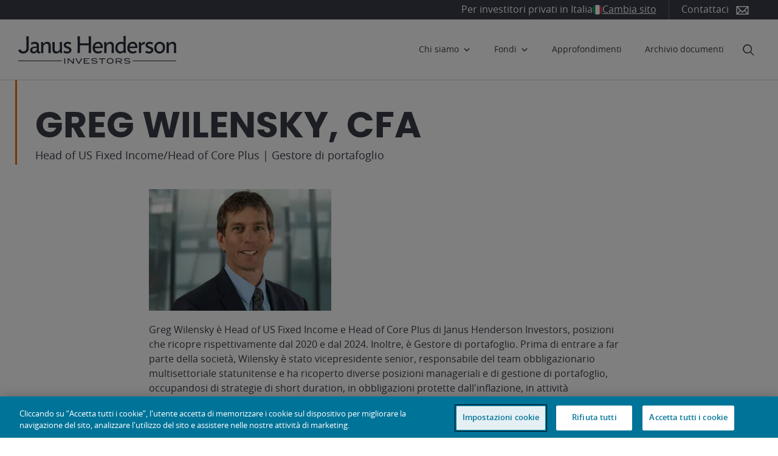

--- FILE ---
content_type: text/html; charset=utf-8
request_url: https://www.janushenderson.com/it-it/investor/bio/greg-wilensky-cfa/
body_size: 47944
content:
<!DOCTYPE html><html lang="it-IT">
<head>
	<link rel="alternate" hreflang="en-gb" href="https://www.janushenderson.com/de-at/investor/bio/greg-wilensky-cfa/" />
<link rel="alternate" hreflang="en-au" href="https://www.janushenderson.com/en-au/investor/bio/greg-wilensky-cfa/" />
<link rel="alternate" hreflang="en-cn" href="https://www.janushenderson.com/en-cn/investor/bio/greg-wilensky-cfa/" />
<link rel="alternate" hreflang="en-gb" href="https://www.janushenderson.com/zh-cn/investor/bio/greg-wilensky-cfa/" />
<link rel="alternate" hreflang="en-gb" href="https://www.janushenderson.com/de-de/investor/bio/greg-wilensky-cfa/" />
<link rel="alternate" hreflang="en-dk" href="https://www.janushenderson.com/en-dk/investor/bio/greg-wilensky-cfa/" />
<link rel="alternate" hreflang="en-gb" href="https://www.janushenderson.com/es-es/investor/bio/greg-wilensky-cfa/" />
<link rel="alternate" hreflang="en-gb" href="https://www.janushenderson.com/fr-fr/investor/bio/greg-wilensky-cfa/" />
<link rel="alternate" hreflang="en-hk" href="https://www.janushenderson.com/en-hk/investor/bio/greg-wilensky-cfa/" />
<link rel="alternate" hreflang="en-gb" href="https://www.janushenderson.com/zh-hk/investor/bio/greg-wilensky-cfa/" />
<link rel="alternate" hreflang="en-ie" href="https://www.janushenderson.com/en-ie/investor/bio/greg-wilensky-cfa/" />
<link rel="alternate" hreflang="en-gb" href="https://www.janushenderson.com/it-it/investor/bio/greg-wilensky-cfa/" />
<link rel="alternate" hreflang="en-lu" href="https://www.janushenderson.com/en-lu/investor/bio/greg-wilensky-cfa/" />
<link rel="alternate" hreflang="en-gb" href="https://www.janushenderson.com/nl-nl/investor/bio/greg-wilensky-cfa/" />
<link rel="alternate" hreflang="en-no" href="https://www.janushenderson.com/en-no/investor/bio/greg-wilensky-cfa/" />
<link rel="alternate" hreflang="en-se" href="https://www.janushenderson.com/en-se/investor/bio/greg-wilensky-cfa/" />
<link rel="alternate" hreflang="en-sg" href="https://www.janushenderson.com/en-sg/investor/bio/greg-wilensky-cfa/" />
<link rel="alternate" hreflang="en-gb" href="https://www.janushenderson.com/en-gb/investor/bio/greg-wilensky-cfa/" />
<link rel="alternate" hreflang="en-us" href="https://www.janushenderson.com/en-us/investor/bio/greg-wilensky-cfa/" />
<meta class="elastic" name="site_code" content="itpi" /> 
<meta class="elastic" name="post_type" content="Expert" /> 
	<meta charset="UTF-8" />
	<meta http-equiv="X-UA-Compatible" content="IE=edge" />
	<meta name="viewport" content="width=device-width, initial-scale=1, shrink-to-fit=no" />
	<meta name="mobile-web-app-capable" content="yes" />
	<meta name="apple-mobile-web-app-capable" content="yes" />
	<meta name="apple-mobile-web-app-title" content="Europe PI Italy - Janus Henderson Investors" />
	<link rel="profile" href="http://gmpg.org/xfn/11" />
			<link rel="icon" type="image/png" href="https://cdn.janushenderson.com/gwp/uploads/sites/4/favicon.png" />
	
				<!-- OneTrust Cookies Consent Notice start for janushenderson.com -->
			<script src="https://cdn.cookielaw.org/scripttemplates/otSDKStub.js" data-document-language="true" type="text/javascript" charset="UTF-8" data-domain-script="4977fda3-86b6-47fc-92e6-c638ec86409b"></script>
			<script type="text/javascript">
			function OptanonWrapper() { }
			</script>
			<!-- OneTrust Cookies Consent Notice end for janushenderson.com -->
		
		<!-- Web Accessibility UserWay Script https://userway.org/ -->
		<script>(function(d){var s=d.createElement('script');s.setAttribute('data-account','rHsnVtYoQh');s.setAttribute('src','https://cdn.userway.org/widget.js');(d.body||d.head).appendChild(s);})(document)</script>
		<noscript>
			Si prega di assicurarsi che Javascript sia abilitato ai fini dell'<a href="UserWay Platform">accessibilità al sito web</a>.
		</noscript>

	
	<meta name="robots" content="index, follow, max-image-preview:large, max-snippet:-1, max-video-preview:-1" />
<!-- Janus Henderson Investors --><script type="application/ld+json">{"@context":"https:\/\/schema.org","@type":"Person","name":"Greg Wilensky, CFA","url":"https:\/\/www.janushenderson.com\/it-it\/investor\/bio\/greg-wilensky-cfa\/","image":"https:\/\/janushenderson.bynder.com\/transform\/f740285b-3d9a-4c9e-a3f4-e8f791a7ff74\/Wilensky_Greg_1900x1800","jobTitle":"Portfolio Manager","worksFor":{"@type":"Organization","name":"Janus Henderson Investors"}}</script><style>
		@font-face { font-display: swap; }
	</style>
	<!-- This site is optimized with the Yoast SEO Premium plugin v21.8 (Yoast SEO v26.4) - https://yoast.com/wordpress/plugins/seo/ -->
	<title>Greg Wilensky, CFA - Janus Henderson Investors - Investitore in Italia</title>
	<meta name="description" content="Greg Wilensky è Responsabile del reddito fisso USA e gestore di portafoglio presso Janus Henderson Investors dal 2020." />
	<link rel="canonical" href="https://www.janushenderson.com/it-it/investor/bio/greg-wilensky-cfa/" />
	<meta property="og:locale" content="it_IT" />
	<meta property="og:type" content="article" />
	<meta property="og:title" content="Greg Wilensky, CFA" />
	<meta property="og:description" content="Greg Wilensky è Responsabile del reddito fisso USA e gestore di portafoglio presso Janus Henderson Investors dal 2020." />
	<meta property="og:url" content="https://www.janushenderson.com/it-it/investor/bio/greg-wilensky-cfa/" />
	<meta property="og:site_name" content="Europe PI Italy" />
	<meta property="article:modified_time" content="2025-09-18T10:08:02+00:00" />
	<meta property="og:image" content="https://www.janushenderson.com/wp-content/uploads/sites/4/Wilensky_Greg_Primary_3B5A8804_150x150-1.png" />
	<meta property="og:image:width" content="150" />
	<meta property="og:image:height" content="150" />
	<meta property="og:image:type" content="image/png" />
	<meta name="twitter:card" content="summary_large_image" />
	<meta name="twitter:label1" content="Est. reading time" />
	<meta name="twitter:data1" content="1 minute" />
	<!-- / Yoast SEO Premium plugin. -->


<link rel="dns-prefetch" href="//challenges.cloudflare.com" />
<link rel="dns-prefetch" href="//stats.wp.com" />
<style id="wp-img-auto-sizes-contain-inline-css">
img:is([sizes=auto i],[sizes^="auto," i]){contain-intrinsic-size:3000px 1500px}
/*# sourceURL=wp-img-auto-sizes-contain-inline-css */
</style>
<link rel="stylesheet" id="jh-spacing-controls-frontend-styles-css" href="https://www.janushenderson.com/it-it/investor/wp-content/plugins/janushenderson-block-customizations/build/spacing-controls/style.css?ver=1763650489" media="all" />
<style id="wp-block-library-inline-css">
:root{--wp-block-synced-color:#7a00df;--wp-block-synced-color--rgb:122,0,223;--wp-bound-block-color:var(--wp-block-synced-color);--wp-editor-canvas-background:#ddd;--wp-admin-theme-color:#007cba;--wp-admin-theme-color--rgb:0,124,186;--wp-admin-theme-color-darker-10:#006ba1;--wp-admin-theme-color-darker-10--rgb:0,107,160.5;--wp-admin-theme-color-darker-20:#005a87;--wp-admin-theme-color-darker-20--rgb:0,90,135;--wp-admin-border-width-focus:2px}@media (min-resolution:192dpi){:root{--wp-admin-border-width-focus:1.5px}}.wp-element-button{cursor:pointer}:root .has-very-light-gray-background-color{background-color:#eee}:root .has-very-dark-gray-background-color{background-color:#313131}:root .has-very-light-gray-color{color:#eee}:root .has-very-dark-gray-color{color:#313131}:root .has-vivid-green-cyan-to-vivid-cyan-blue-gradient-background{background:linear-gradient(135deg,#00d084,#0693e3)}:root .has-purple-crush-gradient-background{background:linear-gradient(135deg,#34e2e4,#4721fb 50%,#ab1dfe)}:root .has-hazy-dawn-gradient-background{background:linear-gradient(135deg,#faaca8,#dad0ec)}:root .has-subdued-olive-gradient-background{background:linear-gradient(135deg,#fafae1,#67a671)}:root .has-atomic-cream-gradient-background{background:linear-gradient(135deg,#fdd79a,#004a59)}:root .has-nightshade-gradient-background{background:linear-gradient(135deg,#330968,#31cdcf)}:root .has-midnight-gradient-background{background:linear-gradient(135deg,#020381,#2874fc)}:root{--wp--preset--font-size--normal:16px;--wp--preset--font-size--huge:42px}.has-regular-font-size{font-size:1em}.has-larger-font-size{font-size:2.625em}.has-normal-font-size{font-size:var(--wp--preset--font-size--normal)}.has-huge-font-size{font-size:var(--wp--preset--font-size--huge)}.has-text-align-center{text-align:center}.has-text-align-left{text-align:left}.has-text-align-right{text-align:right}.has-fit-text{white-space:nowrap!important}#end-resizable-editor-section{display:none}.aligncenter{clear:both}.items-justified-left{justify-content:flex-start}.items-justified-center{justify-content:center}.items-justified-right{justify-content:flex-end}.items-justified-space-between{justify-content:space-between}.screen-reader-text{border:0;clip-path:inset(50%);height:1px;margin:-1px;overflow:hidden;padding:0;position:absolute;width:1px;word-wrap:normal!important}.screen-reader-text:focus{background-color:#ddd;clip-path:none;color:#444;display:block;font-size:1em;height:auto;left:5px;line-height:normal;padding:15px 23px 14px;text-decoration:none;top:5px;width:auto;z-index:100000}html :where(.has-border-color){border-style:solid}html :where([style*=border-top-color]){border-top-style:solid}html :where([style*=border-right-color]){border-right-style:solid}html :where([style*=border-bottom-color]){border-bottom-style:solid}html :where([style*=border-left-color]){border-left-style:solid}html :where([style*=border-width]){border-style:solid}html :where([style*=border-top-width]){border-top-style:solid}html :where([style*=border-right-width]){border-right-style:solid}html :where([style*=border-bottom-width]){border-bottom-style:solid}html :where([style*=border-left-width]){border-left-style:solid}html :where(img[class*=wp-image-]){height:auto;max-width:100%}:where(figure){margin:0 0 1em}html :where(.is-position-sticky){--wp-admin--admin-bar--position-offset:var(--wp-admin--admin-bar--height,0px)}@media screen and (max-width:600px){html :where(.is-position-sticky){--wp-admin--admin-bar--position-offset:0px}}

/*# sourceURL=wp-block-library-inline-css */
</style><style id="global-styles-inline-css">
:root{--wp--preset--aspect-ratio--square: 1;--wp--preset--aspect-ratio--4-3: 4/3;--wp--preset--aspect-ratio--3-4: 3/4;--wp--preset--aspect-ratio--3-2: 3/2;--wp--preset--aspect-ratio--2-3: 2/3;--wp--preset--aspect-ratio--16-9: 16/9;--wp--preset--aspect-ratio--9-16: 9/16;--wp--preset--color--black: #000000;--wp--preset--color--cyan-bluish-gray: #abb8c3;--wp--preset--color--white: #ffffff;--wp--preset--color--pale-pink: #f78da7;--wp--preset--color--vivid-red: #cf2e2e;--wp--preset--color--luminous-vivid-orange: #ff6900;--wp--preset--color--luminous-vivid-amber: #fcb900;--wp--preset--color--light-green-cyan: #7bdcb5;--wp--preset--color--vivid-green-cyan: #00d084;--wp--preset--color--pale-cyan-blue: #8ed1fc;--wp--preset--color--vivid-cyan-blue: #0693e3;--wp--preset--color--vivid-purple: #9b51e0;--wp--preset--color--tangerine: #f06c00;--wp--preset--color--slate-grey: #393d47;--wp--preset--color--cerulean: #12749a;--wp--preset--color--iris: #7fdcf1;--wp--preset--color--porcelain: #f7f8f9;--wp--preset--color--cerulean-10: #f1f7f9;--wp--preset--gradient--vivid-cyan-blue-to-vivid-purple: linear-gradient(135deg,rgb(6,147,227) 0%,rgb(155,81,224) 100%);--wp--preset--gradient--light-green-cyan-to-vivid-green-cyan: linear-gradient(135deg,rgb(122,220,180) 0%,rgb(0,208,130) 100%);--wp--preset--gradient--luminous-vivid-amber-to-luminous-vivid-orange: linear-gradient(135deg,rgb(252,185,0) 0%,rgb(255,105,0) 100%);--wp--preset--gradient--luminous-vivid-orange-to-vivid-red: linear-gradient(135deg,rgb(255,105,0) 0%,rgb(207,46,46) 100%);--wp--preset--gradient--very-light-gray-to-cyan-bluish-gray: linear-gradient(135deg,rgb(238,238,238) 0%,rgb(169,184,195) 100%);--wp--preset--gradient--cool-to-warm-spectrum: linear-gradient(135deg,rgb(74,234,220) 0%,rgb(151,120,209) 20%,rgb(207,42,186) 40%,rgb(238,44,130) 60%,rgb(251,105,98) 80%,rgb(254,248,76) 100%);--wp--preset--gradient--blush-light-purple: linear-gradient(135deg,rgb(255,206,236) 0%,rgb(152,150,240) 100%);--wp--preset--gradient--blush-bordeaux: linear-gradient(135deg,rgb(254,205,165) 0%,rgb(254,45,45) 50%,rgb(107,0,62) 100%);--wp--preset--gradient--luminous-dusk: linear-gradient(135deg,rgb(255,203,112) 0%,rgb(199,81,192) 50%,rgb(65,88,208) 100%);--wp--preset--gradient--pale-ocean: linear-gradient(135deg,rgb(255,245,203) 0%,rgb(182,227,212) 50%,rgb(51,167,181) 100%);--wp--preset--gradient--electric-grass: linear-gradient(135deg,rgb(202,248,128) 0%,rgb(113,206,126) 100%);--wp--preset--gradient--midnight: linear-gradient(135deg,rgb(2,3,129) 0%,rgb(40,116,252) 100%);--wp--preset--font-size--small: 13px;--wp--preset--font-size--medium: 20px;--wp--preset--font-size--large: 36px;--wp--preset--font-size--x-large: 42px;--wp--preset--font-family--opensans: "OpenSans", sans;--wp--preset--font-family--poppins: "Poppins", sans;--wp--preset--spacing--20: 0.44rem;--wp--preset--spacing--30: 0.67rem;--wp--preset--spacing--40: 1rem;--wp--preset--spacing--50: 1.5rem;--wp--preset--spacing--60: 2.25rem;--wp--preset--spacing--70: 3.38rem;--wp--preset--spacing--80: 5.06rem;--wp--preset--shadow--natural: 6px 6px 9px rgba(0, 0, 0, 0.2);--wp--preset--shadow--deep: 12px 12px 50px rgba(0, 0, 0, 0.4);--wp--preset--shadow--sharp: 6px 6px 0px rgba(0, 0, 0, 0.2);--wp--preset--shadow--outlined: 6px 6px 0px -3px rgb(255, 255, 255), 6px 6px rgb(0, 0, 0);--wp--preset--shadow--crisp: 6px 6px 0px rgb(0, 0, 0);}:root { --wp--style--global--content-size: 1440px;--wp--style--global--wide-size: 1600px; }:where(body) { margin: 0; }.wp-site-blocks { padding-top: var(--wp--style--root--padding-top); padding-bottom: var(--wp--style--root--padding-bottom); }.has-global-padding { padding-right: var(--wp--style--root--padding-right); padding-left: var(--wp--style--root--padding-left); }.has-global-padding > .alignfull { margin-right: calc(var(--wp--style--root--padding-right) * -1); margin-left: calc(var(--wp--style--root--padding-left) * -1); }.has-global-padding :where(:not(.alignfull.is-layout-flow) > .has-global-padding:not(.wp-block-block, .alignfull)) { padding-right: 0; padding-left: 0; }.has-global-padding :where(:not(.alignfull.is-layout-flow) > .has-global-padding:not(.wp-block-block, .alignfull)) > .alignfull { margin-left: 0; margin-right: 0; }.wp-site-blocks > .alignleft { float: left; margin-right: 2em; }.wp-site-blocks > .alignright { float: right; margin-left: 2em; }.wp-site-blocks > .aligncenter { justify-content: center; margin-left: auto; margin-right: auto; }:where(.wp-site-blocks) > * { margin-block-start: 24px; margin-block-end: 0; }:where(.wp-site-blocks) > :first-child { margin-block-start: 0; }:where(.wp-site-blocks) > :last-child { margin-block-end: 0; }:root { --wp--style--block-gap: 24px; }:root :where(.is-layout-flow) > :first-child{margin-block-start: 0;}:root :where(.is-layout-flow) > :last-child{margin-block-end: 0;}:root :where(.is-layout-flow) > *{margin-block-start: 24px;margin-block-end: 0;}:root :where(.is-layout-constrained) > :first-child{margin-block-start: 0;}:root :where(.is-layout-constrained) > :last-child{margin-block-end: 0;}:root :where(.is-layout-constrained) > *{margin-block-start: 24px;margin-block-end: 0;}:root :where(.is-layout-flex){gap: 24px;}:root :where(.is-layout-grid){gap: 24px;}.is-layout-flow > .alignleft{float: left;margin-inline-start: 0;margin-inline-end: 2em;}.is-layout-flow > .alignright{float: right;margin-inline-start: 2em;margin-inline-end: 0;}.is-layout-flow > .aligncenter{margin-left: auto !important;margin-right: auto !important;}.is-layout-constrained > .alignleft{float: left;margin-inline-start: 0;margin-inline-end: 2em;}.is-layout-constrained > .alignright{float: right;margin-inline-start: 2em;margin-inline-end: 0;}.is-layout-constrained > .aligncenter{margin-left: auto !important;margin-right: auto !important;}.is-layout-constrained > :where(:not(.alignleft):not(.alignright):not(.alignfull)){max-width: var(--wp--style--global--content-size);margin-left: auto !important;margin-right: auto !important;}.is-layout-constrained > .alignwide{max-width: var(--wp--style--global--wide-size);}body .is-layout-flex{display: flex;}.is-layout-flex{flex-wrap: wrap;align-items: center;}.is-layout-flex > :is(*, div){margin: 0;}body .is-layout-grid{display: grid;}.is-layout-grid > :is(*, div){margin: 0;}body{font-family: opensans;--wp--style--root--padding-top: 24px;--wp--style--root--padding-right: 24px;--wp--style--root--padding-bottom: 24px;--wp--style--root--padding-left: 24px;}a:where(:not(.wp-element-button)){text-decoration: underline;}:root :where(.wp-element-button, .wp-block-button__link){background-color: #32373c;border-width: 0;color: #fff;font-family: inherit;font-size: inherit;font-style: inherit;font-weight: inherit;letter-spacing: inherit;line-height: inherit;padding-top: calc(0.667em + 2px);padding-right: calc(1.333em + 2px);padding-bottom: calc(0.667em + 2px);padding-left: calc(1.333em + 2px);text-decoration: none;text-transform: inherit;}.has-black-color{color: var(--wp--preset--color--black) !important;}.has-cyan-bluish-gray-color{color: var(--wp--preset--color--cyan-bluish-gray) !important;}.has-white-color{color: var(--wp--preset--color--white) !important;}.has-pale-pink-color{color: var(--wp--preset--color--pale-pink) !important;}.has-vivid-red-color{color: var(--wp--preset--color--vivid-red) !important;}.has-luminous-vivid-orange-color{color: var(--wp--preset--color--luminous-vivid-orange) !important;}.has-luminous-vivid-amber-color{color: var(--wp--preset--color--luminous-vivid-amber) !important;}.has-light-green-cyan-color{color: var(--wp--preset--color--light-green-cyan) !important;}.has-vivid-green-cyan-color{color: var(--wp--preset--color--vivid-green-cyan) !important;}.has-pale-cyan-blue-color{color: var(--wp--preset--color--pale-cyan-blue) !important;}.has-vivid-cyan-blue-color{color: var(--wp--preset--color--vivid-cyan-blue) !important;}.has-vivid-purple-color{color: var(--wp--preset--color--vivid-purple) !important;}.has-tangerine-color{color: var(--wp--preset--color--tangerine) !important;}.has-slate-grey-color{color: var(--wp--preset--color--slate-grey) !important;}.has-cerulean-color{color: var(--wp--preset--color--cerulean) !important;}.has-iris-color{color: var(--wp--preset--color--iris) !important;}.has-porcelain-color{color: var(--wp--preset--color--porcelain) !important;}.has-cerulean-10-color{color: var(--wp--preset--color--cerulean-10) !important;}.has-black-background-color{background-color: var(--wp--preset--color--black) !important;}.has-cyan-bluish-gray-background-color{background-color: var(--wp--preset--color--cyan-bluish-gray) !important;}.has-white-background-color{background-color: var(--wp--preset--color--white) !important;}.has-pale-pink-background-color{background-color: var(--wp--preset--color--pale-pink) !important;}.has-vivid-red-background-color{background-color: var(--wp--preset--color--vivid-red) !important;}.has-luminous-vivid-orange-background-color{background-color: var(--wp--preset--color--luminous-vivid-orange) !important;}.has-luminous-vivid-amber-background-color{background-color: var(--wp--preset--color--luminous-vivid-amber) !important;}.has-light-green-cyan-background-color{background-color: var(--wp--preset--color--light-green-cyan) !important;}.has-vivid-green-cyan-background-color{background-color: var(--wp--preset--color--vivid-green-cyan) !important;}.has-pale-cyan-blue-background-color{background-color: var(--wp--preset--color--pale-cyan-blue) !important;}.has-vivid-cyan-blue-background-color{background-color: var(--wp--preset--color--vivid-cyan-blue) !important;}.has-vivid-purple-background-color{background-color: var(--wp--preset--color--vivid-purple) !important;}.has-tangerine-background-color{background-color: var(--wp--preset--color--tangerine) !important;}.has-slate-grey-background-color{background-color: var(--wp--preset--color--slate-grey) !important;}.has-cerulean-background-color{background-color: var(--wp--preset--color--cerulean) !important;}.has-iris-background-color{background-color: var(--wp--preset--color--iris) !important;}.has-porcelain-background-color{background-color: var(--wp--preset--color--porcelain) !important;}.has-cerulean-10-background-color{background-color: var(--wp--preset--color--cerulean-10) !important;}.has-black-border-color{border-color: var(--wp--preset--color--black) !important;}.has-cyan-bluish-gray-border-color{border-color: var(--wp--preset--color--cyan-bluish-gray) !important;}.has-white-border-color{border-color: var(--wp--preset--color--white) !important;}.has-pale-pink-border-color{border-color: var(--wp--preset--color--pale-pink) !important;}.has-vivid-red-border-color{border-color: var(--wp--preset--color--vivid-red) !important;}.has-luminous-vivid-orange-border-color{border-color: var(--wp--preset--color--luminous-vivid-orange) !important;}.has-luminous-vivid-amber-border-color{border-color: var(--wp--preset--color--luminous-vivid-amber) !important;}.has-light-green-cyan-border-color{border-color: var(--wp--preset--color--light-green-cyan) !important;}.has-vivid-green-cyan-border-color{border-color: var(--wp--preset--color--vivid-green-cyan) !important;}.has-pale-cyan-blue-border-color{border-color: var(--wp--preset--color--pale-cyan-blue) !important;}.has-vivid-cyan-blue-border-color{border-color: var(--wp--preset--color--vivid-cyan-blue) !important;}.has-vivid-purple-border-color{border-color: var(--wp--preset--color--vivid-purple) !important;}.has-tangerine-border-color{border-color: var(--wp--preset--color--tangerine) !important;}.has-slate-grey-border-color{border-color: var(--wp--preset--color--slate-grey) !important;}.has-cerulean-border-color{border-color: var(--wp--preset--color--cerulean) !important;}.has-iris-border-color{border-color: var(--wp--preset--color--iris) !important;}.has-porcelain-border-color{border-color: var(--wp--preset--color--porcelain) !important;}.has-cerulean-10-border-color{border-color: var(--wp--preset--color--cerulean-10) !important;}.has-vivid-cyan-blue-to-vivid-purple-gradient-background{background: var(--wp--preset--gradient--vivid-cyan-blue-to-vivid-purple) !important;}.has-light-green-cyan-to-vivid-green-cyan-gradient-background{background: var(--wp--preset--gradient--light-green-cyan-to-vivid-green-cyan) !important;}.has-luminous-vivid-amber-to-luminous-vivid-orange-gradient-background{background: var(--wp--preset--gradient--luminous-vivid-amber-to-luminous-vivid-orange) !important;}.has-luminous-vivid-orange-to-vivid-red-gradient-background{background: var(--wp--preset--gradient--luminous-vivid-orange-to-vivid-red) !important;}.has-very-light-gray-to-cyan-bluish-gray-gradient-background{background: var(--wp--preset--gradient--very-light-gray-to-cyan-bluish-gray) !important;}.has-cool-to-warm-spectrum-gradient-background{background: var(--wp--preset--gradient--cool-to-warm-spectrum) !important;}.has-blush-light-purple-gradient-background{background: var(--wp--preset--gradient--blush-light-purple) !important;}.has-blush-bordeaux-gradient-background{background: var(--wp--preset--gradient--blush-bordeaux) !important;}.has-luminous-dusk-gradient-background{background: var(--wp--preset--gradient--luminous-dusk) !important;}.has-pale-ocean-gradient-background{background: var(--wp--preset--gradient--pale-ocean) !important;}.has-electric-grass-gradient-background{background: var(--wp--preset--gradient--electric-grass) !important;}.has-midnight-gradient-background{background: var(--wp--preset--gradient--midnight) !important;}.has-small-font-size{font-size: var(--wp--preset--font-size--small) !important;}.has-medium-font-size{font-size: var(--wp--preset--font-size--medium) !important;}.has-large-font-size{font-size: var(--wp--preset--font-size--large) !important;}.has-x-large-font-size{font-size: var(--wp--preset--font-size--x-large) !important;}.has-opensans-font-family{font-family: var(--wp--preset--font-family--opensans) !important;}.has-poppins-font-family{font-family: var(--wp--preset--font-family--poppins) !important;}
/*# sourceURL=global-styles-inline-css */
</style>

<link rel="stylesheet" id="jh-content-expiration-styles-css" href="https://www.janushenderson.com/it-it/investor/wp-content/plugins/janushenderson-block-customizations/build/content-expiration/style.css?ver=1758581179" media="all" />
<link rel="stylesheet" id="jh-tangerine-underline-heading-style-css" href="https://www.janushenderson.com/it-it/investor/wp-content/plugins/janushenderson-block-customizations/build/tangerine-underline-heading/style.css?ver=1763650489" media="all" />
<link rel="stylesheet" id="janushenderson-logging-css" href="https://www.janushenderson.com/it-it/investor/wp-content/client-mu-plugins/janushenderson-logging/public/css/janushenderson-logging-public.css?ver=1.0.0" media="all" />
<link rel="stylesheet" id="jh-bynder-product-info-css" href="https://www.janushenderson.com/it-it/investor/wp-content/plugins/api-data/includes/../css/jh-bynder-product-info.css" media="all" />
<link rel="stylesheet" id="api-data-css" href="https://www.janushenderson.com/it-it/investor/wp-content/plugins/api-data/public/css/api-data-public.css?ver=1.1.0" media="all" />
<link rel="stylesheet" id="jh-content-expiration-frontend-styles-css" href="https://www.janushenderson.com/it-it/investor/wp-content/plugins/janushenderson-block-customizations/build/content-expiration/style.css?ver=1758581179" media="all" />
<link rel="stylesheet" id="jh-latest-posts-enhancement-frontend-css" href="https://www.janushenderson.com/it-it/investor/wp-content/plugins/janushenderson-block-customizations/build/latest-posts-enhancement/style.css?ver=1763650489" media="all" />
<link rel="stylesheet" id="janushenderson-insights-css" href="https://www.janushenderson.com/it-it/investor/wp-content/plugins/janushenderson-insights/public/css/janushenderson-insights-public.css?ver=2.0.0" media="all" />
<link rel="stylesheet" id="sm-style-css" href="https://www.janushenderson.com/it-it/investor/wp-content/plugins/wp-show-more/wpsm-style.css" media="all" />
<link rel="stylesheet" id="dashicons-css" href="https://www.janushenderson.com/it-it/investor/wp-includes/css/dashicons.min.css" media="all" />
<link rel="stylesheet" id="megamenu-genericons-css" href="https://www.janushenderson.com/it-it/investor/wp-content/plugins/megamenu-pro/icons/genericons/genericons/genericons.css?ver=2.4.3" media="all" />
<link rel="stylesheet" id="megamenu-fontawesome-css" href="https://www.janushenderson.com/it-it/investor/wp-content/plugins/megamenu-pro/icons/fontawesome/css/font-awesome.min.css?ver=2.4.3" media="all" />
<link rel="stylesheet" id="megamenu-fontawesome5-css" href="https://www.janushenderson.com/it-it/investor/wp-content/plugins/megamenu-pro/icons/fontawesome5/css/all.min.css?ver=2.4.3" media="all" />
<link rel="stylesheet" id="megamenu-fontawesome6-css" href="https://www.janushenderson.com/it-it/investor/wp-content/plugins/megamenu-pro/icons/fontawesome6/css/all.min.css?ver=2.4.3" media="all" />
<link rel="stylesheet" id="understrap-styles-css" href="https://www.janushenderson.com/wp-content/themes/janus-henderson-mu/css/theme.min.css?ver=0.5.1" media="all" />
<style id="understrap-styles-inline-css">
body { background:   !important; }
/*# sourceURL=understrap-styles-inline-css */
</style>
<link rel="stylesheet" id="vendor-css-css" href="https://www.janushenderson.com/wp-content/themes/janus-henderson-mu-child/dist/vendor/css/vendor.min.css?ver=1763650489" media="all" />
<link rel="stylesheet" id="jhi-child-css-css" href="https://www.janushenderson.com/wp-content/themes/janus-henderson-mu-child/dist/css/child-theme.min.css?ver=1763650489" media="all" />
<link rel="stylesheet" id="pp-animate-css" href="https://www.janushenderson.com/it-it/investor/wp-content/plugins/bbpowerpack/assets/css/animate.min.css?ver=3.5.1" media="all" />
<script type="text/javascript" id="gtm-helper-pre-js-extra">
/* <![CDATA[ */
var global_data_layer = {"assetClass":"","audience":"pi","author":"","campaign":"","category":"","chip":"","country":"it","countryCode":"it","date":"20200131","disclaimer":"","entityId":"","fundName":"","fundClass":"","id":"225589","investmentFocus":"","isInternal":"","language":"it","name":"greg-wilensky-cfa","pageType":"Bios","parentId":"267813","postFormat":"Article","region":"EMEA","relatedProd":"","site":"/it-it/investor/","title":"Greg Wilensky, CFA","template":"","tags":"","userId":"0","pageUrl":"https://www.janushenderson.com/it-it/investor/bio/greg-wilensky-cfa/"};
//# sourceURL=gtm-helper-pre-js-extra
/* ]]> */
</script>
<script type="text/javascript" src="https://www.janushenderson.com/wp-content/themes/janus-henderson-mu-child/dist/js/js-modules/gtm-helper-pre.js?ver=2025Dec" id="gtm-helper-pre-js"></script>
<script type="text/javascript" src="https://www.janushenderson.com/it-it/investor/wp-includes/js/jquery/jquery.min.js?ver=3.7.1" id="jquery-core-js"></script>
<script type="text/javascript" src="https://www.janushenderson.com/it-it/investor/wp-includes/js/jquery/jquery-migrate.min.js?ver=3.4.1" id="jquery-migrate-js"></script>
<script type="text/javascript" src="https://www.janushenderson.com/it-it/investor/wp-content/plugins/api-data/public/js/api-data-public.js?ver=1.1.0" id="api-data-js"></script>
<script type="text/javascript" id="janushenderson-spoke-vue-js-before">
/* <![CDATA[ */
var site = {"jh_site_banner":[]}
//# sourceURL=janushenderson-spoke-vue-js-before
/* ]]> */
</script>
<script type="text/javascript" src="https://www.janushenderson.com/it-it/investor/wp-content/plugins/janushenderson-spoke-vue/public/js/jh-spoke-vue-bundle.js?ver=1.0.0" id="janushenderson-spoke-vue-js"></script>
<script type="text/javascript" src="https://www.janushenderson.com/it-it/investor/wp-content/plugins/wpo365-login/apps/dist/pintra-redirect.js?ver=31.1" id="pintraredirectjs-js" async=""></script>
<script type="text/javascript" src="https://www.janushenderson.com/wp-content/themes/janus-henderson-mu-child/dist/js/js-modules/gtm-helper-head.js?ver=1.1" id="gtm-helper-head-js"></script>
		<script>
			var bb_powerpack = {
				ajaxurl: 'https://www.janushenderson.com/it-it/investor/wp-admin/admin-ajax.php',
				search_term: ''
			};
		</script>
			<style>img#wpstats{display:none}</style>
		<style class="wp-fonts-local" type="text/css">
@font-face{font-family:OpenSans;font-style:normal;font-weight:300;font-display:fallback;src:url('https://www.janushenderson.com/wp-content/themes/janus-henderson-mu-child/dist/fonts/OpenSans/opensans-light-webfont.woff2') format('woff2'), url('https://www.janushenderson.com/wp-content/themes/janus-henderson-mu-child/dist/fonts/OpenSans/opensans-light-webfont.woff') format('woff');}
@font-face{font-family:OpenSans;font-style:normal;font-weight:400;font-display:fallback;src:url('https://www.janushenderson.com/wp-content/themes/janus-henderson-mu-child/dist/fonts/OpenSans/opensans-regular-webfont.woff2') format('woff2'), url('https://www.janushenderson.com/wp-content/themes/janus-henderson-mu-child/dist/fonts/OpenSans/opensans-regular-webfont.woff') format('woff');}
@font-face{font-family:OpenSans;font-style:normal;font-weight:500;font-display:fallback;src:url('https://www.janushenderson.com/wp-content/themes/janus-henderson-mu-child/dist/fonts/OpenSans/opensans-medium-webfont.woff2') format('woff2'), url('https://www.janushenderson.com/wp-content/themes/janus-henderson-mu-child/dist/fonts/OpenSans/opensans-medium-webfont.woff') format('woff');}
@font-face{font-family:OpenSans;font-style:normal;font-weight:600;font-display:fallback;src:url('https://www.janushenderson.com/wp-content/themes/janus-henderson-mu-child/dist/fonts/OpenSans/opensans-semibold-webfont.woff2') format('woff2'), url('https://www.janushenderson.com/wp-content/themes/janus-henderson-mu-child/dist/fonts/OpenSans/opensans-semibold-webfont.woff') format('woff');}
@font-face{font-family:OpenSans;font-style:normal;font-weight:700;font-display:fallback;src:url('https://www.janushenderson.com/wp-content/themes/janus-henderson-mu-child/dist/fonts/OpenSans/opensans-bold-webfont.woff2') format('woff2'), url('https://www.janushenderson.com/wp-content/themes/janus-henderson-mu-child/dist/fonts/OpenSans/opensans-bold-webfont.woff') format('woff');}
@font-face{font-family:OpenSans;font-style:normal;font-weight:800;font-display:fallback;src:url('https://www.janushenderson.com/wp-content/themes/janus-henderson-mu-child/dist/fonts/OpenSans/opensans-extrabold-webfont.woff2') format('woff2'), url('https://www.janushenderson.com/wp-content/themes/janus-henderson-mu-child/dist/fonts/OpenSans/opensans-extrabold-webfont.woff') format('woff');}
@font-face{font-family:OpenSans;font-style:italic;font-weight:300;font-display:fallback;src:url('https://www.janushenderson.com/wp-content/themes/janus-henderson-mu-child/dist/fonts/OpenSans/opensans-lightitalic-webfont.woff2') format('woff2'), url('https://www.janushenderson.com/wp-content/themes/janus-henderson-mu-child/dist/fonts/OpenSans/opensans-lightitalic-webfont.woff') format('woff');}
@font-face{font-family:OpenSans;font-style:italic;font-weight:400;font-display:fallback;src:url('https://www.janushenderson.com/wp-content/themes/janus-henderson-mu-child/dist/fonts/OpenSans/opensans-italic-webfont.woff2') format('woff2'), url('https://www.janushenderson.com/wp-content/themes/janus-henderson-mu-child/dist/fonts/OpenSans/opensans-italic-webfont.woff') format('woff');}
@font-face{font-family:OpenSans;font-style:italic;font-weight:500;font-display:fallback;src:url('https://www.janushenderson.com/wp-content/themes/janus-henderson-mu-child/dist/fonts/OpenSans/opensans-mediumitalic-webfont.woff2') format('woff2'), url('https://www.janushenderson.com/wp-content/themes/janus-henderson-mu-child/dist/fonts/OpenSans/opensans-mediumitalic-webfont.woff') format('woff');}
@font-face{font-family:OpenSans;font-style:italic;font-weight:600;font-display:fallback;src:url('https://www.janushenderson.com/wp-content/themes/janus-henderson-mu-child/dist/fonts/OpenSans/opensans-semibolditalic-webfont.woff2') format('woff2'), url('https://www.janushenderson.com/wp-content/themes/janus-henderson-mu-child/dist/fonts/OpenSans/opensans-semibolditalic-webfont.woff') format('woff');}
@font-face{font-family:OpenSans;font-style:italic;font-weight:700;font-display:fallback;src:url('https://www.janushenderson.com/wp-content/themes/janus-henderson-mu-child/dist/fonts/OpenSans/opensans-bolditalic-webfont.woff2') format('woff2'), url('https://www.janushenderson.com/wp-content/themes/janus-henderson-mu-child/dist/fonts/OpenSans/opensans-bolditalic-webfont.woff') format('woff');}
@font-face{font-family:OpenSans;font-style:italic;font-weight:800;font-display:fallback;src:url('https://www.janushenderson.com/wp-content/themes/janus-henderson-mu-child/dist/fonts/OpenSans/opensans-extrabolditalic-webfont.woff2') format('woff2'), url('https://www.janushenderson.com/wp-content/themes/janus-henderson-mu-child/dist/fonts/OpenSans/opensans-extrabolditalic-webfont.woff') format('woff');}
@font-face{font-family:Poppins;font-style:normal;font-weight:300;font-display:fallback;src:url('https://www.janushenderson.com/wp-content/themes/janus-henderson-mu-child/dist/fonts/Poppins/poppins-light-webfont.woff2') format('woff2'), url('https://www.janushenderson.com/wp-content/themes/janus-henderson-mu-child/dist/fonts/Poppins/poppins-light-webfont.woff') format('woff');}
@font-face{font-family:Poppins;font-style:normal;font-weight:400;font-display:fallback;src:url('https://www.janushenderson.com/wp-content/themes/janus-henderson-mu-child/dist/fonts/Poppins/poppins-regular-webfont.woff2') format('woff2'), url('https://www.janushenderson.com/wp-content/themes/janus-henderson-mu-child/dist/fonts/Poppins/poppins-regular-webfont.woff') format('woff');}
@font-face{font-family:Poppins;font-style:normal;font-weight:500;font-display:fallback;src:url('https://www.janushenderson.com/wp-content/themes/janus-henderson-mu-child/dist/fonts/Poppins/poppins-medium-webfont.woff2') format('woff2'), url('https://www.janushenderson.com/wp-content/themes/janus-henderson-mu-child/dist/fonts/Poppins/poppins-medium-webfont.woff') format('woff');}
@font-face{font-family:Poppins;font-style:normal;font-weight:600;font-display:fallback;src:url('https://www.janushenderson.com/wp-content/themes/janus-henderson-mu-child/dist/fonts/Poppins/poppins-semibold-webfont.woff2') format('woff2'), url('https://www.janushenderson.com/wp-content/themes/janus-henderson-mu-child/dist/fonts/Poppins/poppins-semibold-webfont.woff') format('woff');}
@font-face{font-family:Poppins;font-style:normal;font-weight:700;font-display:fallback;src:url('https://www.janushenderson.com/wp-content/themes/janus-henderson-mu-child/dist/fonts/Poppins/poppins-bold-webfont.woff2') format('woff2'), url('https://www.janushenderson.com/wp-content/themes/janus-henderson-mu-child/dist/fonts/Poppins/poppins-bold-webfont.woff') format('woff');}
@font-face{font-family:Poppins;font-style:normal;font-weight:800;font-display:fallback;src:url('https://www.janushenderson.com/wp-content/themes/janus-henderson-mu-child/dist/fonts/Poppins/poppins-extrabold-webfont.woff2') format('woff2'), url('https://www.janushenderson.com/wp-content/themes/janus-henderson-mu-child/dist/fonts/Poppins/poppins-extrabold-webfont.woff') format('woff');}
@font-face{font-family:Poppins;font-style:italic;font-weight:300;font-display:fallback;src:url('https://www.janushenderson.com/wp-content/themes/janus-henderson-mu-child/dist/fonts/Poppins/poppins-300italic.woff2') format('woff2');}
@font-face{font-family:Poppins;font-style:italic;font-weight:400;font-display:fallback;src:url('https://www.janushenderson.com/wp-content/themes/janus-henderson-mu-child/dist/fonts/Poppins/poppins-400italic.woff2') format('woff2');}
@font-face{font-family:Poppins;font-style:italic;font-weight:500;font-display:fallback;src:url('https://www.janushenderson.com/wp-content/themes/janus-henderson-mu-child/dist/fonts/Poppins/poppins-500italic.woff2') format('woff2');}
@font-face{font-family:Poppins;font-style:italic;font-weight:600;font-display:fallback;src:url('https://www.janushenderson.com/wp-content/themes/janus-henderson-mu-child/dist/fonts/Poppins/poppins-600italic.woff2') format('woff2');}
@font-face{font-family:Poppins;font-style:italic;font-weight:700;font-display:fallback;src:url('https://www.janushenderson.com/wp-content/themes/janus-henderson-mu-child/dist/fonts/Poppins/poppins-700italic.woff2') format('woff2');}
@font-face{font-family:Poppins;font-style:italic;font-weight:800;font-display:fallback;src:url('https://www.janushenderson.com/wp-content/themes/janus-henderson-mu-child/dist/fonts/Poppins/poppins-800italic.woff2') format('woff2');}
</style>
<style type="text/css">@charset "UTF-8";/** THIS FILE IS AUTOMATICALLY GENERATED - DO NOT MAKE MANUAL EDITS! **//** Custom CSS should be added to Mega Menu > Menu Themes > Custom Styling **/.mega-menu-last-modified-1765229039 { content: 'Monday 8th December 2025 21:23:59 UTC'; }#mega-menu-wrap-jh-header-mega-menu, #mega-menu-wrap-jh-header-mega-menu #mega-menu-jh-header-mega-menu, #mega-menu-wrap-jh-header-mega-menu #mega-menu-jh-header-mega-menu ul.mega-sub-menu, #mega-menu-wrap-jh-header-mega-menu #mega-menu-jh-header-mega-menu li.mega-menu-item, #mega-menu-wrap-jh-header-mega-menu #mega-menu-jh-header-mega-menu li.mega-menu-row, #mega-menu-wrap-jh-header-mega-menu #mega-menu-jh-header-mega-menu li.mega-menu-column, #mega-menu-wrap-jh-header-mega-menu #mega-menu-jh-header-mega-menu a.mega-menu-link, #mega-menu-wrap-jh-header-mega-menu #mega-menu-jh-header-mega-menu span.mega-menu-badge, #mega-menu-wrap-jh-header-mega-menu button.mega-close, #mega-menu-wrap-jh-header-mega-menu button.mega-toggle-standard {transition: none;border-radius: 0;box-shadow: none;background: none;border: 0;bottom: auto;box-sizing: border-box;clip: auto;color: #666;display: block;float: none;font-family: inherit;font-size: 14px;height: auto;left: auto;line-height: 1.7;list-style-type: none;margin: 0;min-height: auto;max-height: none;min-width: auto;max-width: none;opacity: 1;outline: none;overflow: visible;padding: 0;position: relative;pointer-events: auto;right: auto;text-align: left;text-decoration: none;text-indent: 0;text-transform: none;transform: none;top: auto;vertical-align: baseline;visibility: inherit;width: auto;word-wrap: break-word;white-space: normal;-webkit-tap-highlight-color: transparent;}#mega-menu-wrap-jh-header-mega-menu:before, #mega-menu-wrap-jh-header-mega-menu:after, #mega-menu-wrap-jh-header-mega-menu #mega-menu-jh-header-mega-menu:before, #mega-menu-wrap-jh-header-mega-menu #mega-menu-jh-header-mega-menu:after, #mega-menu-wrap-jh-header-mega-menu #mega-menu-jh-header-mega-menu ul.mega-sub-menu:before, #mega-menu-wrap-jh-header-mega-menu #mega-menu-jh-header-mega-menu ul.mega-sub-menu:after, #mega-menu-wrap-jh-header-mega-menu #mega-menu-jh-header-mega-menu li.mega-menu-item:before, #mega-menu-wrap-jh-header-mega-menu #mega-menu-jh-header-mega-menu li.mega-menu-item:after, #mega-menu-wrap-jh-header-mega-menu #mega-menu-jh-header-mega-menu li.mega-menu-row:before, #mega-menu-wrap-jh-header-mega-menu #mega-menu-jh-header-mega-menu li.mega-menu-row:after, #mega-menu-wrap-jh-header-mega-menu #mega-menu-jh-header-mega-menu li.mega-menu-column:before, #mega-menu-wrap-jh-header-mega-menu #mega-menu-jh-header-mega-menu li.mega-menu-column:after, #mega-menu-wrap-jh-header-mega-menu #mega-menu-jh-header-mega-menu a.mega-menu-link:before, #mega-menu-wrap-jh-header-mega-menu #mega-menu-jh-header-mega-menu a.mega-menu-link:after, #mega-menu-wrap-jh-header-mega-menu #mega-menu-jh-header-mega-menu span.mega-menu-badge:before, #mega-menu-wrap-jh-header-mega-menu #mega-menu-jh-header-mega-menu span.mega-menu-badge:after, #mega-menu-wrap-jh-header-mega-menu button.mega-close:before, #mega-menu-wrap-jh-header-mega-menu button.mega-close:after, #mega-menu-wrap-jh-header-mega-menu button.mega-toggle-standard:before, #mega-menu-wrap-jh-header-mega-menu button.mega-toggle-standard:after {display: none;}#mega-menu-wrap-jh-header-mega-menu {border-radius: 0px;}@media only screen and (min-width: 885px) {#mega-menu-wrap-jh-header-mega-menu {background: rgba(34, 34, 34, 0);}}#mega-menu-wrap-jh-header-mega-menu.mega-keyboard-navigation .mega-menu-toggle:focus, #mega-menu-wrap-jh-header-mega-menu.mega-keyboard-navigation .mega-toggle-block:focus, #mega-menu-wrap-jh-header-mega-menu.mega-keyboard-navigation .mega-toggle-block a:focus, #mega-menu-wrap-jh-header-mega-menu.mega-keyboard-navigation .mega-toggle-block .mega-search input[type=text]:focus, #mega-menu-wrap-jh-header-mega-menu.mega-keyboard-navigation .mega-toggle-block button.mega-toggle-animated:focus, #mega-menu-wrap-jh-header-mega-menu.mega-keyboard-navigation #mega-menu-jh-header-mega-menu a:focus, #mega-menu-wrap-jh-header-mega-menu.mega-keyboard-navigation #mega-menu-jh-header-mega-menu span:focus, #mega-menu-wrap-jh-header-mega-menu.mega-keyboard-navigation #mega-menu-jh-header-mega-menu input:focus, #mega-menu-wrap-jh-header-mega-menu.mega-keyboard-navigation #mega-menu-jh-header-mega-menu li.mega-menu-item a.mega-menu-link:focus, #mega-menu-wrap-jh-header-mega-menu.mega-keyboard-navigation #mega-menu-jh-header-mega-menu form.mega-search-open:has(input[type=text]:focus), #mega-menu-wrap-jh-header-mega-menu.mega-keyboard-navigation #mega-menu-jh-header-mega-menu + button.mega-close:focus {outline-style: solid;outline-width: 3px;outline-color: #109cde;outline-offset: -3px;}#mega-menu-wrap-jh-header-mega-menu.mega-keyboard-navigation .mega-toggle-block button.mega-toggle-animated:focus {outline-offset: 2px;}#mega-menu-wrap-jh-header-mega-menu.mega-keyboard-navigation > li.mega-menu-item > a.mega-menu-link:focus {background: #f9f9f9;color: #333;font-weight: normal;text-decoration: none;border-color: #fff;}@media only screen and (max-width: 884px) {#mega-menu-wrap-jh-header-mega-menu.mega-keyboard-navigation > li.mega-menu-item > a.mega-menu-link:focus {color: #222;background: white;}}#mega-menu-wrap-jh-header-mega-menu #mega-menu-jh-header-mega-menu {text-align: right;padding: 0px;}#mega-menu-wrap-jh-header-mega-menu #mega-menu-jh-header-mega-menu a.mega-menu-link {cursor: pointer;display: inline;}#mega-menu-wrap-jh-header-mega-menu #mega-menu-jh-header-mega-menu a.mega-menu-link .mega-description-group {vertical-align: middle;display: inline-block;transition: none;}#mega-menu-wrap-jh-header-mega-menu #mega-menu-jh-header-mega-menu a.mega-menu-link .mega-description-group .mega-menu-title, #mega-menu-wrap-jh-header-mega-menu #mega-menu-jh-header-mega-menu a.mega-menu-link .mega-description-group .mega-menu-description {transition: none;line-height: 1.5;display: block;}#mega-menu-wrap-jh-header-mega-menu #mega-menu-jh-header-mega-menu a.mega-menu-link .mega-description-group .mega-menu-description {font-style: italic;font-size: 0.8em;text-transform: none;font-weight: normal;}#mega-menu-wrap-jh-header-mega-menu #mega-menu-jh-header-mega-menu li.mega-menu-megamenu li.mega-menu-item.mega-icon-left.mega-has-description.mega-has-icon > a.mega-menu-link {display: flex;align-items: center;}#mega-menu-wrap-jh-header-mega-menu #mega-menu-jh-header-mega-menu li.mega-menu-megamenu li.mega-menu-item.mega-icon-left.mega-has-description.mega-has-icon > a.mega-menu-link:before {flex: 0 0 auto;align-self: flex-start;}#mega-menu-wrap-jh-header-mega-menu #mega-menu-jh-header-mega-menu li.mega-menu-tabbed.mega-menu-megamenu > ul.mega-sub-menu > li.mega-menu-item.mega-icon-left.mega-has-description.mega-has-icon > a.mega-menu-link {display: block;}#mega-menu-wrap-jh-header-mega-menu #mega-menu-jh-header-mega-menu li.mega-menu-item.mega-icon-top > a.mega-menu-link {display: table-cell;vertical-align: middle;line-height: initial;}#mega-menu-wrap-jh-header-mega-menu #mega-menu-jh-header-mega-menu li.mega-menu-item.mega-icon-top > a.mega-menu-link:before {display: block;margin: 0 0 6px 0;text-align: center;}#mega-menu-wrap-jh-header-mega-menu #mega-menu-jh-header-mega-menu li.mega-menu-item.mega-icon-top > a.mega-menu-link > span.mega-title-below {display: inline-block;transition: none;}@media only screen and (max-width: 884px) {#mega-menu-wrap-jh-header-mega-menu #mega-menu-jh-header-mega-menu > li.mega-menu-item.mega-icon-top > a.mega-menu-link {display: block;line-height: 50px;}#mega-menu-wrap-jh-header-mega-menu #mega-menu-jh-header-mega-menu > li.mega-menu-item.mega-icon-top > a.mega-menu-link:before {display: inline-block;margin: 0 6px 0 0;text-align: left;}}#mega-menu-wrap-jh-header-mega-menu #mega-menu-jh-header-mega-menu li.mega-menu-item.mega-icon-right > a.mega-menu-link:before {float: right;margin: 0 0 0 6px;}#mega-menu-wrap-jh-header-mega-menu #mega-menu-jh-header-mega-menu > li.mega-animating > ul.mega-sub-menu {pointer-events: none;}#mega-menu-wrap-jh-header-mega-menu #mega-menu-jh-header-mega-menu li.mega-disable-link > a.mega-menu-link, #mega-menu-wrap-jh-header-mega-menu #mega-menu-jh-header-mega-menu li.mega-menu-megamenu li.mega-disable-link > a.mega-menu-link {cursor: inherit;}#mega-menu-wrap-jh-header-mega-menu #mega-menu-jh-header-mega-menu li.mega-menu-item-has-children.mega-disable-link > a.mega-menu-link, #mega-menu-wrap-jh-header-mega-menu #mega-menu-jh-header-mega-menu li.mega-menu-megamenu > li.mega-menu-item-has-children.mega-disable-link > a.mega-menu-link {cursor: pointer;}#mega-menu-wrap-jh-header-mega-menu #mega-menu-jh-header-mega-menu p {margin-bottom: 10px;}#mega-menu-wrap-jh-header-mega-menu #mega-menu-jh-header-mega-menu input, #mega-menu-wrap-jh-header-mega-menu #mega-menu-jh-header-mega-menu img {max-width: 100%;}#mega-menu-wrap-jh-header-mega-menu #mega-menu-jh-header-mega-menu li.mega-menu-item > ul.mega-sub-menu {display: block;visibility: hidden;opacity: 1;pointer-events: auto;}@media only screen and (max-width: 884px) {#mega-menu-wrap-jh-header-mega-menu #mega-menu-jh-header-mega-menu li.mega-menu-item > ul.mega-sub-menu {display: none;visibility: visible;opacity: 1;}#mega-menu-wrap-jh-header-mega-menu #mega-menu-jh-header-mega-menu li.mega-menu-item.mega-toggle-on > ul.mega-sub-menu, #mega-menu-wrap-jh-header-mega-menu #mega-menu-jh-header-mega-menu li.mega-menu-megamenu.mega-menu-item.mega-toggle-on ul.mega-sub-menu {display: block;}#mega-menu-wrap-jh-header-mega-menu #mega-menu-jh-header-mega-menu li.mega-menu-megamenu.mega-menu-item.mega-toggle-on li.mega-hide-sub-menu-on-mobile > ul.mega-sub-menu, #mega-menu-wrap-jh-header-mega-menu #mega-menu-jh-header-mega-menu li.mega-hide-sub-menu-on-mobile > ul.mega-sub-menu {display: none;}}@media only screen and (min-width: 885px) {#mega-menu-wrap-jh-header-mega-menu #mega-menu-jh-header-mega-menu[data-effect="fade"] li.mega-menu-item > ul.mega-sub-menu {opacity: 0;transition: opacity 200ms ease-in, visibility 200ms ease-in;}#mega-menu-wrap-jh-header-mega-menu #mega-menu-jh-header-mega-menu[data-effect="fade"].mega-no-js li.mega-menu-item:hover > ul.mega-sub-menu, #mega-menu-wrap-jh-header-mega-menu #mega-menu-jh-header-mega-menu[data-effect="fade"].mega-no-js li.mega-menu-item:focus > ul.mega-sub-menu, #mega-menu-wrap-jh-header-mega-menu #mega-menu-jh-header-mega-menu[data-effect="fade"] li.mega-menu-item.mega-toggle-on > ul.mega-sub-menu, #mega-menu-wrap-jh-header-mega-menu #mega-menu-jh-header-mega-menu[data-effect="fade"] li.mega-menu-item.mega-menu-megamenu.mega-toggle-on ul.mega-sub-menu {opacity: 1;}#mega-menu-wrap-jh-header-mega-menu #mega-menu-jh-header-mega-menu[data-effect="fade_up"] li.mega-menu-item.mega-menu-megamenu > ul.mega-sub-menu, #mega-menu-wrap-jh-header-mega-menu #mega-menu-jh-header-mega-menu[data-effect="fade_up"] li.mega-menu-item.mega-menu-flyout ul.mega-sub-menu {opacity: 0;transform: translate(0, 10px);transition: opacity 200ms ease-in, transform 200ms ease-in, visibility 200ms ease-in;}#mega-menu-wrap-jh-header-mega-menu #mega-menu-jh-header-mega-menu[data-effect="fade_up"].mega-no-js li.mega-menu-item:hover > ul.mega-sub-menu, #mega-menu-wrap-jh-header-mega-menu #mega-menu-jh-header-mega-menu[data-effect="fade_up"].mega-no-js li.mega-menu-item:focus > ul.mega-sub-menu, #mega-menu-wrap-jh-header-mega-menu #mega-menu-jh-header-mega-menu[data-effect="fade_up"] li.mega-menu-item.mega-toggle-on > ul.mega-sub-menu, #mega-menu-wrap-jh-header-mega-menu #mega-menu-jh-header-mega-menu[data-effect="fade_up"] li.mega-menu-item.mega-menu-megamenu.mega-toggle-on ul.mega-sub-menu {opacity: 1;transform: translate(0, 0);}#mega-menu-wrap-jh-header-mega-menu #mega-menu-jh-header-mega-menu[data-effect="slide_up"] li.mega-menu-item.mega-menu-megamenu > ul.mega-sub-menu, #mega-menu-wrap-jh-header-mega-menu #mega-menu-jh-header-mega-menu[data-effect="slide_up"] li.mega-menu-item.mega-menu-flyout ul.mega-sub-menu {transform: translate(0, 10px);transition: transform 200ms ease-in, visibility 200ms ease-in;}#mega-menu-wrap-jh-header-mega-menu #mega-menu-jh-header-mega-menu[data-effect="slide_up"].mega-no-js li.mega-menu-item:hover > ul.mega-sub-menu, #mega-menu-wrap-jh-header-mega-menu #mega-menu-jh-header-mega-menu[data-effect="slide_up"].mega-no-js li.mega-menu-item:focus > ul.mega-sub-menu, #mega-menu-wrap-jh-header-mega-menu #mega-menu-jh-header-mega-menu[data-effect="slide_up"] li.mega-menu-item.mega-toggle-on > ul.mega-sub-menu, #mega-menu-wrap-jh-header-mega-menu #mega-menu-jh-header-mega-menu[data-effect="slide_up"] li.mega-menu-item.mega-menu-megamenu.mega-toggle-on ul.mega-sub-menu {transform: translate(0, 0);}}#mega-menu-wrap-jh-header-mega-menu #mega-menu-jh-header-mega-menu li.mega-menu-item.mega-menu-megamenu ul.mega-sub-menu li.mega-collapse-children > ul.mega-sub-menu {display: none;}#mega-menu-wrap-jh-header-mega-menu #mega-menu-jh-header-mega-menu li.mega-menu-item.mega-menu-megamenu ul.mega-sub-menu li.mega-collapse-children.mega-toggle-on > ul.mega-sub-menu {display: block;}#mega-menu-wrap-jh-header-mega-menu #mega-menu-jh-header-mega-menu.mega-no-js li.mega-menu-item:hover > ul.mega-sub-menu, #mega-menu-wrap-jh-header-mega-menu #mega-menu-jh-header-mega-menu.mega-no-js li.mega-menu-item:focus > ul.mega-sub-menu, #mega-menu-wrap-jh-header-mega-menu #mega-menu-jh-header-mega-menu li.mega-menu-item.mega-toggle-on > ul.mega-sub-menu {visibility: visible;}#mega-menu-wrap-jh-header-mega-menu #mega-menu-jh-header-mega-menu li.mega-menu-item.mega-menu-megamenu ul.mega-sub-menu ul.mega-sub-menu {visibility: inherit;opacity: 1;display: block;}#mega-menu-wrap-jh-header-mega-menu #mega-menu-jh-header-mega-menu li.mega-menu-item.mega-menu-megamenu ul.mega-sub-menu li.mega-1-columns > ul.mega-sub-menu > li.mega-menu-item {float: left;width: 100%;}#mega-menu-wrap-jh-header-mega-menu #mega-menu-jh-header-mega-menu li.mega-menu-item.mega-menu-megamenu ul.mega-sub-menu li.mega-2-columns > ul.mega-sub-menu > li.mega-menu-item {float: left;width: 50%;}#mega-menu-wrap-jh-header-mega-menu #mega-menu-jh-header-mega-menu li.mega-menu-item.mega-menu-megamenu ul.mega-sub-menu li.mega-3-columns > ul.mega-sub-menu > li.mega-menu-item {float: left;width: 33.3333333333%;}#mega-menu-wrap-jh-header-mega-menu #mega-menu-jh-header-mega-menu li.mega-menu-item.mega-menu-megamenu ul.mega-sub-menu li.mega-4-columns > ul.mega-sub-menu > li.mega-menu-item {float: left;width: 25%;}#mega-menu-wrap-jh-header-mega-menu #mega-menu-jh-header-mega-menu li.mega-menu-item.mega-menu-megamenu ul.mega-sub-menu li.mega-5-columns > ul.mega-sub-menu > li.mega-menu-item {float: left;width: 20%;}#mega-menu-wrap-jh-header-mega-menu #mega-menu-jh-header-mega-menu li.mega-menu-item.mega-menu-megamenu ul.mega-sub-menu li.mega-6-columns > ul.mega-sub-menu > li.mega-menu-item {float: left;width: 16.6666666667%;}#mega-menu-wrap-jh-header-mega-menu #mega-menu-jh-header-mega-menu li.mega-menu-item a[class^="dashicons"]:before {font-family: dashicons;}#mega-menu-wrap-jh-header-mega-menu #mega-menu-jh-header-mega-menu li.mega-menu-item a.mega-menu-link:before {display: inline-block;font: inherit;font-family: dashicons;position: static;margin: 0 6px 0 0px;vertical-align: top;-webkit-font-smoothing: antialiased;-moz-osx-font-smoothing: grayscale;color: inherit;background: transparent;height: auto;width: auto;top: auto;}#mega-menu-wrap-jh-header-mega-menu #mega-menu-jh-header-mega-menu li.mega-menu-item.mega-hide-text a.mega-menu-link:before {margin: 0;}#mega-menu-wrap-jh-header-mega-menu #mega-menu-jh-header-mega-menu li.mega-menu-item.mega-hide-text li.mega-menu-item a.mega-menu-link:before {margin: 0 6px 0 0;}#mega-menu-wrap-jh-header-mega-menu #mega-menu-jh-header-mega-menu li.mega-align-bottom-left.mega-toggle-on > a.mega-menu-link {border-radius: 0px;}#mega-menu-wrap-jh-header-mega-menu #mega-menu-jh-header-mega-menu li.mega-align-bottom-right > ul.mega-sub-menu {right: 0;}#mega-menu-wrap-jh-header-mega-menu #mega-menu-jh-header-mega-menu li.mega-align-bottom-right.mega-toggle-on > a.mega-menu-link {border-radius: 0px;}@media only screen and (min-width: 885px) {#mega-menu-wrap-jh-header-mega-menu #mega-menu-jh-header-mega-menu > li.mega-menu-megamenu.mega-menu-item {position: static;}}#mega-menu-wrap-jh-header-mega-menu #mega-menu-jh-header-mega-menu > li.mega-menu-item {margin: 0 0px 0 0;display: inline-block;height: auto;vertical-align: middle;}#mega-menu-wrap-jh-header-mega-menu #mega-menu-jh-header-mega-menu > li.mega-menu-item.mega-item-align-right {float: right;}@media only screen and (min-width: 885px) {#mega-menu-wrap-jh-header-mega-menu #mega-menu-jh-header-mega-menu > li.mega-menu-item.mega-item-align-right {margin: 0 0 0 0px;}}@media only screen and (min-width: 885px) {#mega-menu-wrap-jh-header-mega-menu #mega-menu-jh-header-mega-menu > li.mega-menu-item.mega-item-align-float-left {float: left;}}@media only screen and (min-width: 885px) {#mega-menu-wrap-jh-header-mega-menu #mega-menu-jh-header-mega-menu > li.mega-menu-item > a.mega-menu-link:hover, #mega-menu-wrap-jh-header-mega-menu #mega-menu-jh-header-mega-menu > li.mega-menu-item > a.mega-menu-link:focus {background: #f9f9f9;color: #333;font-weight: normal;text-decoration: none;border-color: #fff;}}#mega-menu-wrap-jh-header-mega-menu #mega-menu-jh-header-mega-menu > li.mega-menu-item.mega-toggle-on > a.mega-menu-link {background: #f9f9f9;color: #333;font-weight: normal;text-decoration: none;border-color: #fff;}@media only screen and (max-width: 884px) {#mega-menu-wrap-jh-header-mega-menu #mega-menu-jh-header-mega-menu > li.mega-menu-item.mega-toggle-on > a.mega-menu-link {color: #222;background: white;}}#mega-menu-wrap-jh-header-mega-menu #mega-menu-jh-header-mega-menu > li.mega-menu-item.mega-current-menu-item > a.mega-menu-link, #mega-menu-wrap-jh-header-mega-menu #mega-menu-jh-header-mega-menu > li.mega-menu-item.mega-current-menu-ancestor > a.mega-menu-link, #mega-menu-wrap-jh-header-mega-menu #mega-menu-jh-header-mega-menu > li.mega-menu-item.mega-current-page-ancestor > a.mega-menu-link {background: #f9f9f9;color: #333;font-weight: normal;text-decoration: none;border-color: #fff;}@media only screen and (max-width: 884px) {#mega-menu-wrap-jh-header-mega-menu #mega-menu-jh-header-mega-menu > li.mega-menu-item.mega-current-menu-item > a.mega-menu-link, #mega-menu-wrap-jh-header-mega-menu #mega-menu-jh-header-mega-menu > li.mega-menu-item.mega-current-menu-ancestor > a.mega-menu-link, #mega-menu-wrap-jh-header-mega-menu #mega-menu-jh-header-mega-menu > li.mega-menu-item.mega-current-page-ancestor > a.mega-menu-link {color: #222;background: white;}}#mega-menu-wrap-jh-header-mega-menu #mega-menu-jh-header-mega-menu > li.mega-menu-item > a.mega-menu-link {line-height: 50px;height: 50px;padding: 0px 10px;vertical-align: baseline;width: auto;display: block;color: #333;text-transform: none;text-decoration: none;text-align: left;background: rgba(0, 0, 0, 0);border: 0;border-radius: 0px;font-family: inherit;font-size: 14px;font-weight: normal;outline: none;}@media only screen and (min-width: 885px) {#mega-menu-wrap-jh-header-mega-menu #mega-menu-jh-header-mega-menu > li.mega-menu-item.mega-multi-line > a.mega-menu-link {line-height: inherit;display: table-cell;vertical-align: middle;}}@media only screen and (max-width: 884px) {#mega-menu-wrap-jh-header-mega-menu #mega-menu-jh-header-mega-menu > li.mega-menu-item.mega-multi-line > a.mega-menu-link br {display: none;}}@media only screen and (max-width: 884px) {#mega-menu-wrap-jh-header-mega-menu #mega-menu-jh-header-mega-menu > li.mega-menu-item {display: list-item;margin: 0;clear: both;border: 0;}#mega-menu-wrap-jh-header-mega-menu #mega-menu-jh-header-mega-menu > li.mega-menu-item.mega-item-align-right {float: none;}#mega-menu-wrap-jh-header-mega-menu #mega-menu-jh-header-mega-menu > li.mega-menu-item > a.mega-menu-link {border-radius: 0;border: 0;margin: 0;line-height: 50px;height: 50px;padding: 0 10px;background: transparent;text-align: left;color: #222;font-size: 14px;}}#mega-menu-wrap-jh-header-mega-menu #mega-menu-jh-header-mega-menu li.mega-menu-megamenu > ul.mega-sub-menu > li.mega-menu-row {width: 100%;float: left;}#mega-menu-wrap-jh-header-mega-menu #mega-menu-jh-header-mega-menu li.mega-menu-megamenu > ul.mega-sub-menu > li.mega-menu-row .mega-menu-column {float: left;min-height: 1px;}@media only screen and (min-width: 885px) {#mega-menu-wrap-jh-header-mega-menu #mega-menu-jh-header-mega-menu li.mega-menu-megamenu > ul.mega-sub-menu > li.mega-menu-row > ul.mega-sub-menu > li.mega-menu-columns-1-of-1 {width: 100%;}#mega-menu-wrap-jh-header-mega-menu #mega-menu-jh-header-mega-menu li.mega-menu-megamenu > ul.mega-sub-menu > li.mega-menu-row > ul.mega-sub-menu > li.mega-menu-columns-1-of-2 {width: 50%;}#mega-menu-wrap-jh-header-mega-menu #mega-menu-jh-header-mega-menu li.mega-menu-megamenu > ul.mega-sub-menu > li.mega-menu-row > ul.mega-sub-menu > li.mega-menu-columns-2-of-2 {width: 100%;}#mega-menu-wrap-jh-header-mega-menu #mega-menu-jh-header-mega-menu li.mega-menu-megamenu > ul.mega-sub-menu > li.mega-menu-row > ul.mega-sub-menu > li.mega-menu-columns-1-of-3 {width: 33.3333333333%;}#mega-menu-wrap-jh-header-mega-menu #mega-menu-jh-header-mega-menu li.mega-menu-megamenu > ul.mega-sub-menu > li.mega-menu-row > ul.mega-sub-menu > li.mega-menu-columns-2-of-3 {width: 66.6666666667%;}#mega-menu-wrap-jh-header-mega-menu #mega-menu-jh-header-mega-menu li.mega-menu-megamenu > ul.mega-sub-menu > li.mega-menu-row > ul.mega-sub-menu > li.mega-menu-columns-3-of-3 {width: 100%;}#mega-menu-wrap-jh-header-mega-menu #mega-menu-jh-header-mega-menu li.mega-menu-megamenu > ul.mega-sub-menu > li.mega-menu-row > ul.mega-sub-menu > li.mega-menu-columns-1-of-4 {width: 25%;}#mega-menu-wrap-jh-header-mega-menu #mega-menu-jh-header-mega-menu li.mega-menu-megamenu > ul.mega-sub-menu > li.mega-menu-row > ul.mega-sub-menu > li.mega-menu-columns-2-of-4 {width: 50%;}#mega-menu-wrap-jh-header-mega-menu #mega-menu-jh-header-mega-menu li.mega-menu-megamenu > ul.mega-sub-menu > li.mega-menu-row > ul.mega-sub-menu > li.mega-menu-columns-3-of-4 {width: 75%;}#mega-menu-wrap-jh-header-mega-menu #mega-menu-jh-header-mega-menu li.mega-menu-megamenu > ul.mega-sub-menu > li.mega-menu-row > ul.mega-sub-menu > li.mega-menu-columns-4-of-4 {width: 100%;}#mega-menu-wrap-jh-header-mega-menu #mega-menu-jh-header-mega-menu li.mega-menu-megamenu > ul.mega-sub-menu > li.mega-menu-row > ul.mega-sub-menu > li.mega-menu-columns-1-of-5 {width: 20%;}#mega-menu-wrap-jh-header-mega-menu #mega-menu-jh-header-mega-menu li.mega-menu-megamenu > ul.mega-sub-menu > li.mega-menu-row > ul.mega-sub-menu > li.mega-menu-columns-2-of-5 {width: 40%;}#mega-menu-wrap-jh-header-mega-menu #mega-menu-jh-header-mega-menu li.mega-menu-megamenu > ul.mega-sub-menu > li.mega-menu-row > ul.mega-sub-menu > li.mega-menu-columns-3-of-5 {width: 60%;}#mega-menu-wrap-jh-header-mega-menu #mega-menu-jh-header-mega-menu li.mega-menu-megamenu > ul.mega-sub-menu > li.mega-menu-row > ul.mega-sub-menu > li.mega-menu-columns-4-of-5 {width: 80%;}#mega-menu-wrap-jh-header-mega-menu #mega-menu-jh-header-mega-menu li.mega-menu-megamenu > ul.mega-sub-menu > li.mega-menu-row > ul.mega-sub-menu > li.mega-menu-columns-5-of-5 {width: 100%;}#mega-menu-wrap-jh-header-mega-menu #mega-menu-jh-header-mega-menu li.mega-menu-megamenu > ul.mega-sub-menu > li.mega-menu-row > ul.mega-sub-menu > li.mega-menu-columns-1-of-6 {width: 16.6666666667%;}#mega-menu-wrap-jh-header-mega-menu #mega-menu-jh-header-mega-menu li.mega-menu-megamenu > ul.mega-sub-menu > li.mega-menu-row > ul.mega-sub-menu > li.mega-menu-columns-2-of-6 {width: 33.3333333333%;}#mega-menu-wrap-jh-header-mega-menu #mega-menu-jh-header-mega-menu li.mega-menu-megamenu > ul.mega-sub-menu > li.mega-menu-row > ul.mega-sub-menu > li.mega-menu-columns-3-of-6 {width: 50%;}#mega-menu-wrap-jh-header-mega-menu #mega-menu-jh-header-mega-menu li.mega-menu-megamenu > ul.mega-sub-menu > li.mega-menu-row > ul.mega-sub-menu > li.mega-menu-columns-4-of-6 {width: 66.6666666667%;}#mega-menu-wrap-jh-header-mega-menu #mega-menu-jh-header-mega-menu li.mega-menu-megamenu > ul.mega-sub-menu > li.mega-menu-row > ul.mega-sub-menu > li.mega-menu-columns-5-of-6 {width: 83.3333333333%;}#mega-menu-wrap-jh-header-mega-menu #mega-menu-jh-header-mega-menu li.mega-menu-megamenu > ul.mega-sub-menu > li.mega-menu-row > ul.mega-sub-menu > li.mega-menu-columns-6-of-6 {width: 100%;}#mega-menu-wrap-jh-header-mega-menu #mega-menu-jh-header-mega-menu li.mega-menu-megamenu > ul.mega-sub-menu > li.mega-menu-row > ul.mega-sub-menu > li.mega-menu-columns-1-of-7 {width: 14.2857142857%;}#mega-menu-wrap-jh-header-mega-menu #mega-menu-jh-header-mega-menu li.mega-menu-megamenu > ul.mega-sub-menu > li.mega-menu-row > ul.mega-sub-menu > li.mega-menu-columns-2-of-7 {width: 28.5714285714%;}#mega-menu-wrap-jh-header-mega-menu #mega-menu-jh-header-mega-menu li.mega-menu-megamenu > ul.mega-sub-menu > li.mega-menu-row > ul.mega-sub-menu > li.mega-menu-columns-3-of-7 {width: 42.8571428571%;}#mega-menu-wrap-jh-header-mega-menu #mega-menu-jh-header-mega-menu li.mega-menu-megamenu > ul.mega-sub-menu > li.mega-menu-row > ul.mega-sub-menu > li.mega-menu-columns-4-of-7 {width: 57.1428571429%;}#mega-menu-wrap-jh-header-mega-menu #mega-menu-jh-header-mega-menu li.mega-menu-megamenu > ul.mega-sub-menu > li.mega-menu-row > ul.mega-sub-menu > li.mega-menu-columns-5-of-7 {width: 71.4285714286%;}#mega-menu-wrap-jh-header-mega-menu #mega-menu-jh-header-mega-menu li.mega-menu-megamenu > ul.mega-sub-menu > li.mega-menu-row > ul.mega-sub-menu > li.mega-menu-columns-6-of-7 {width: 85.7142857143%;}#mega-menu-wrap-jh-header-mega-menu #mega-menu-jh-header-mega-menu li.mega-menu-megamenu > ul.mega-sub-menu > li.mega-menu-row > ul.mega-sub-menu > li.mega-menu-columns-7-of-7 {width: 100%;}#mega-menu-wrap-jh-header-mega-menu #mega-menu-jh-header-mega-menu li.mega-menu-megamenu > ul.mega-sub-menu > li.mega-menu-row > ul.mega-sub-menu > li.mega-menu-columns-1-of-8 {width: 12.5%;}#mega-menu-wrap-jh-header-mega-menu #mega-menu-jh-header-mega-menu li.mega-menu-megamenu > ul.mega-sub-menu > li.mega-menu-row > ul.mega-sub-menu > li.mega-menu-columns-2-of-8 {width: 25%;}#mega-menu-wrap-jh-header-mega-menu #mega-menu-jh-header-mega-menu li.mega-menu-megamenu > ul.mega-sub-menu > li.mega-menu-row > ul.mega-sub-menu > li.mega-menu-columns-3-of-8 {width: 37.5%;}#mega-menu-wrap-jh-header-mega-menu #mega-menu-jh-header-mega-menu li.mega-menu-megamenu > ul.mega-sub-menu > li.mega-menu-row > ul.mega-sub-menu > li.mega-menu-columns-4-of-8 {width: 50%;}#mega-menu-wrap-jh-header-mega-menu #mega-menu-jh-header-mega-menu li.mega-menu-megamenu > ul.mega-sub-menu > li.mega-menu-row > ul.mega-sub-menu > li.mega-menu-columns-5-of-8 {width: 62.5%;}#mega-menu-wrap-jh-header-mega-menu #mega-menu-jh-header-mega-menu li.mega-menu-megamenu > ul.mega-sub-menu > li.mega-menu-row > ul.mega-sub-menu > li.mega-menu-columns-6-of-8 {width: 75%;}#mega-menu-wrap-jh-header-mega-menu #mega-menu-jh-header-mega-menu li.mega-menu-megamenu > ul.mega-sub-menu > li.mega-menu-row > ul.mega-sub-menu > li.mega-menu-columns-7-of-8 {width: 87.5%;}#mega-menu-wrap-jh-header-mega-menu #mega-menu-jh-header-mega-menu li.mega-menu-megamenu > ul.mega-sub-menu > li.mega-menu-row > ul.mega-sub-menu > li.mega-menu-columns-8-of-8 {width: 100%;}#mega-menu-wrap-jh-header-mega-menu #mega-menu-jh-header-mega-menu li.mega-menu-megamenu > ul.mega-sub-menu > li.mega-menu-row > ul.mega-sub-menu > li.mega-menu-columns-1-of-9 {width: 11.1111111111%;}#mega-menu-wrap-jh-header-mega-menu #mega-menu-jh-header-mega-menu li.mega-menu-megamenu > ul.mega-sub-menu > li.mega-menu-row > ul.mega-sub-menu > li.mega-menu-columns-2-of-9 {width: 22.2222222222%;}#mega-menu-wrap-jh-header-mega-menu #mega-menu-jh-header-mega-menu li.mega-menu-megamenu > ul.mega-sub-menu > li.mega-menu-row > ul.mega-sub-menu > li.mega-menu-columns-3-of-9 {width: 33.3333333333%;}#mega-menu-wrap-jh-header-mega-menu #mega-menu-jh-header-mega-menu li.mega-menu-megamenu > ul.mega-sub-menu > li.mega-menu-row > ul.mega-sub-menu > li.mega-menu-columns-4-of-9 {width: 44.4444444444%;}#mega-menu-wrap-jh-header-mega-menu #mega-menu-jh-header-mega-menu li.mega-menu-megamenu > ul.mega-sub-menu > li.mega-menu-row > ul.mega-sub-menu > li.mega-menu-columns-5-of-9 {width: 55.5555555556%;}#mega-menu-wrap-jh-header-mega-menu #mega-menu-jh-header-mega-menu li.mega-menu-megamenu > ul.mega-sub-menu > li.mega-menu-row > ul.mega-sub-menu > li.mega-menu-columns-6-of-9 {width: 66.6666666667%;}#mega-menu-wrap-jh-header-mega-menu #mega-menu-jh-header-mega-menu li.mega-menu-megamenu > ul.mega-sub-menu > li.mega-menu-row > ul.mega-sub-menu > li.mega-menu-columns-7-of-9 {width: 77.7777777778%;}#mega-menu-wrap-jh-header-mega-menu #mega-menu-jh-header-mega-menu li.mega-menu-megamenu > ul.mega-sub-menu > li.mega-menu-row > ul.mega-sub-menu > li.mega-menu-columns-8-of-9 {width: 88.8888888889%;}#mega-menu-wrap-jh-header-mega-menu #mega-menu-jh-header-mega-menu li.mega-menu-megamenu > ul.mega-sub-menu > li.mega-menu-row > ul.mega-sub-menu > li.mega-menu-columns-9-of-9 {width: 100%;}#mega-menu-wrap-jh-header-mega-menu #mega-menu-jh-header-mega-menu li.mega-menu-megamenu > ul.mega-sub-menu > li.mega-menu-row > ul.mega-sub-menu > li.mega-menu-columns-1-of-10 {width: 10%;}#mega-menu-wrap-jh-header-mega-menu #mega-menu-jh-header-mega-menu li.mega-menu-megamenu > ul.mega-sub-menu > li.mega-menu-row > ul.mega-sub-menu > li.mega-menu-columns-2-of-10 {width: 20%;}#mega-menu-wrap-jh-header-mega-menu #mega-menu-jh-header-mega-menu li.mega-menu-megamenu > ul.mega-sub-menu > li.mega-menu-row > ul.mega-sub-menu > li.mega-menu-columns-3-of-10 {width: 30%;}#mega-menu-wrap-jh-header-mega-menu #mega-menu-jh-header-mega-menu li.mega-menu-megamenu > ul.mega-sub-menu > li.mega-menu-row > ul.mega-sub-menu > li.mega-menu-columns-4-of-10 {width: 40%;}#mega-menu-wrap-jh-header-mega-menu #mega-menu-jh-header-mega-menu li.mega-menu-megamenu > ul.mega-sub-menu > li.mega-menu-row > ul.mega-sub-menu > li.mega-menu-columns-5-of-10 {width: 50%;}#mega-menu-wrap-jh-header-mega-menu #mega-menu-jh-header-mega-menu li.mega-menu-megamenu > ul.mega-sub-menu > li.mega-menu-row > ul.mega-sub-menu > li.mega-menu-columns-6-of-10 {width: 60%;}#mega-menu-wrap-jh-header-mega-menu #mega-menu-jh-header-mega-menu li.mega-menu-megamenu > ul.mega-sub-menu > li.mega-menu-row > ul.mega-sub-menu > li.mega-menu-columns-7-of-10 {width: 70%;}#mega-menu-wrap-jh-header-mega-menu #mega-menu-jh-header-mega-menu li.mega-menu-megamenu > ul.mega-sub-menu > li.mega-menu-row > ul.mega-sub-menu > li.mega-menu-columns-8-of-10 {width: 80%;}#mega-menu-wrap-jh-header-mega-menu #mega-menu-jh-header-mega-menu li.mega-menu-megamenu > ul.mega-sub-menu > li.mega-menu-row > ul.mega-sub-menu > li.mega-menu-columns-9-of-10 {width: 90%;}#mega-menu-wrap-jh-header-mega-menu #mega-menu-jh-header-mega-menu li.mega-menu-megamenu > ul.mega-sub-menu > li.mega-menu-row > ul.mega-sub-menu > li.mega-menu-columns-10-of-10 {width: 100%;}#mega-menu-wrap-jh-header-mega-menu #mega-menu-jh-header-mega-menu li.mega-menu-megamenu > ul.mega-sub-menu > li.mega-menu-row > ul.mega-sub-menu > li.mega-menu-columns-1-of-11 {width: 9.0909090909%;}#mega-menu-wrap-jh-header-mega-menu #mega-menu-jh-header-mega-menu li.mega-menu-megamenu > ul.mega-sub-menu > li.mega-menu-row > ul.mega-sub-menu > li.mega-menu-columns-2-of-11 {width: 18.1818181818%;}#mega-menu-wrap-jh-header-mega-menu #mega-menu-jh-header-mega-menu li.mega-menu-megamenu > ul.mega-sub-menu > li.mega-menu-row > ul.mega-sub-menu > li.mega-menu-columns-3-of-11 {width: 27.2727272727%;}#mega-menu-wrap-jh-header-mega-menu #mega-menu-jh-header-mega-menu li.mega-menu-megamenu > ul.mega-sub-menu > li.mega-menu-row > ul.mega-sub-menu > li.mega-menu-columns-4-of-11 {width: 36.3636363636%;}#mega-menu-wrap-jh-header-mega-menu #mega-menu-jh-header-mega-menu li.mega-menu-megamenu > ul.mega-sub-menu > li.mega-menu-row > ul.mega-sub-menu > li.mega-menu-columns-5-of-11 {width: 45.4545454545%;}#mega-menu-wrap-jh-header-mega-menu #mega-menu-jh-header-mega-menu li.mega-menu-megamenu > ul.mega-sub-menu > li.mega-menu-row > ul.mega-sub-menu > li.mega-menu-columns-6-of-11 {width: 54.5454545455%;}#mega-menu-wrap-jh-header-mega-menu #mega-menu-jh-header-mega-menu li.mega-menu-megamenu > ul.mega-sub-menu > li.mega-menu-row > ul.mega-sub-menu > li.mega-menu-columns-7-of-11 {width: 63.6363636364%;}#mega-menu-wrap-jh-header-mega-menu #mega-menu-jh-header-mega-menu li.mega-menu-megamenu > ul.mega-sub-menu > li.mega-menu-row > ul.mega-sub-menu > li.mega-menu-columns-8-of-11 {width: 72.7272727273%;}#mega-menu-wrap-jh-header-mega-menu #mega-menu-jh-header-mega-menu li.mega-menu-megamenu > ul.mega-sub-menu > li.mega-menu-row > ul.mega-sub-menu > li.mega-menu-columns-9-of-11 {width: 81.8181818182%;}#mega-menu-wrap-jh-header-mega-menu #mega-menu-jh-header-mega-menu li.mega-menu-megamenu > ul.mega-sub-menu > li.mega-menu-row > ul.mega-sub-menu > li.mega-menu-columns-10-of-11 {width: 90.9090909091%;}#mega-menu-wrap-jh-header-mega-menu #mega-menu-jh-header-mega-menu li.mega-menu-megamenu > ul.mega-sub-menu > li.mega-menu-row > ul.mega-sub-menu > li.mega-menu-columns-11-of-11 {width: 100%;}#mega-menu-wrap-jh-header-mega-menu #mega-menu-jh-header-mega-menu li.mega-menu-megamenu > ul.mega-sub-menu > li.mega-menu-row > ul.mega-sub-menu > li.mega-menu-columns-1-of-12 {width: 8.3333333333%;}#mega-menu-wrap-jh-header-mega-menu #mega-menu-jh-header-mega-menu li.mega-menu-megamenu > ul.mega-sub-menu > li.mega-menu-row > ul.mega-sub-menu > li.mega-menu-columns-2-of-12 {width: 16.6666666667%;}#mega-menu-wrap-jh-header-mega-menu #mega-menu-jh-header-mega-menu li.mega-menu-megamenu > ul.mega-sub-menu > li.mega-menu-row > ul.mega-sub-menu > li.mega-menu-columns-3-of-12 {width: 25%;}#mega-menu-wrap-jh-header-mega-menu #mega-menu-jh-header-mega-menu li.mega-menu-megamenu > ul.mega-sub-menu > li.mega-menu-row > ul.mega-sub-menu > li.mega-menu-columns-4-of-12 {width: 33.3333333333%;}#mega-menu-wrap-jh-header-mega-menu #mega-menu-jh-header-mega-menu li.mega-menu-megamenu > ul.mega-sub-menu > li.mega-menu-row > ul.mega-sub-menu > li.mega-menu-columns-5-of-12 {width: 41.6666666667%;}#mega-menu-wrap-jh-header-mega-menu #mega-menu-jh-header-mega-menu li.mega-menu-megamenu > ul.mega-sub-menu > li.mega-menu-row > ul.mega-sub-menu > li.mega-menu-columns-6-of-12 {width: 50%;}#mega-menu-wrap-jh-header-mega-menu #mega-menu-jh-header-mega-menu li.mega-menu-megamenu > ul.mega-sub-menu > li.mega-menu-row > ul.mega-sub-menu > li.mega-menu-columns-7-of-12 {width: 58.3333333333%;}#mega-menu-wrap-jh-header-mega-menu #mega-menu-jh-header-mega-menu li.mega-menu-megamenu > ul.mega-sub-menu > li.mega-menu-row > ul.mega-sub-menu > li.mega-menu-columns-8-of-12 {width: 66.6666666667%;}#mega-menu-wrap-jh-header-mega-menu #mega-menu-jh-header-mega-menu li.mega-menu-megamenu > ul.mega-sub-menu > li.mega-menu-row > ul.mega-sub-menu > li.mega-menu-columns-9-of-12 {width: 75%;}#mega-menu-wrap-jh-header-mega-menu #mega-menu-jh-header-mega-menu li.mega-menu-megamenu > ul.mega-sub-menu > li.mega-menu-row > ul.mega-sub-menu > li.mega-menu-columns-10-of-12 {width: 83.3333333333%;}#mega-menu-wrap-jh-header-mega-menu #mega-menu-jh-header-mega-menu li.mega-menu-megamenu > ul.mega-sub-menu > li.mega-menu-row > ul.mega-sub-menu > li.mega-menu-columns-11-of-12 {width: 91.6666666667%;}#mega-menu-wrap-jh-header-mega-menu #mega-menu-jh-header-mega-menu li.mega-menu-megamenu > ul.mega-sub-menu > li.mega-menu-row > ul.mega-sub-menu > li.mega-menu-columns-12-of-12 {width: 100%;}}@media only screen and (max-width: 884px) {#mega-menu-wrap-jh-header-mega-menu #mega-menu-jh-header-mega-menu li.mega-menu-megamenu > ul.mega-sub-menu > li.mega-menu-row > ul.mega-sub-menu > li.mega-menu-column {width: 100%;clear: both;}}#mega-menu-wrap-jh-header-mega-menu #mega-menu-jh-header-mega-menu li.mega-menu-megamenu > ul.mega-sub-menu > li.mega-menu-row .mega-menu-column > ul.mega-sub-menu > li.mega-menu-item {padding: 0;width: 100%;}#mega-menu-wrap-jh-header-mega-menu #mega-menu-jh-header-mega-menu > li.mega-menu-megamenu > ul.mega-sub-menu {z-index: 999;border-radius: 0px;background: white;border: 0;padding: 46px 25px 66px 25px;position: absolute;width: 100%;max-width: none;left: 0;}@media only screen and (max-width: 884px) {#mega-menu-wrap-jh-header-mega-menu #mega-menu-jh-header-mega-menu > li.mega-menu-megamenu > ul.mega-sub-menu {float: left;position: static;width: 100%;}}@media only screen and (min-width: 885px) {#mega-menu-wrap-jh-header-mega-menu #mega-menu-jh-header-mega-menu > li.mega-menu-megamenu > ul.mega-sub-menu li.mega-menu-columns-1-of-1 {width: 100%;}#mega-menu-wrap-jh-header-mega-menu #mega-menu-jh-header-mega-menu > li.mega-menu-megamenu > ul.mega-sub-menu li.mega-menu-columns-1-of-2 {width: 50%;}#mega-menu-wrap-jh-header-mega-menu #mega-menu-jh-header-mega-menu > li.mega-menu-megamenu > ul.mega-sub-menu li.mega-menu-columns-2-of-2 {width: 100%;}#mega-menu-wrap-jh-header-mega-menu #mega-menu-jh-header-mega-menu > li.mega-menu-megamenu > ul.mega-sub-menu li.mega-menu-columns-1-of-3 {width: 33.3333333333%;}#mega-menu-wrap-jh-header-mega-menu #mega-menu-jh-header-mega-menu > li.mega-menu-megamenu > ul.mega-sub-menu li.mega-menu-columns-2-of-3 {width: 66.6666666667%;}#mega-menu-wrap-jh-header-mega-menu #mega-menu-jh-header-mega-menu > li.mega-menu-megamenu > ul.mega-sub-menu li.mega-menu-columns-3-of-3 {width: 100%;}#mega-menu-wrap-jh-header-mega-menu #mega-menu-jh-header-mega-menu > li.mega-menu-megamenu > ul.mega-sub-menu li.mega-menu-columns-1-of-4 {width: 25%;}#mega-menu-wrap-jh-header-mega-menu #mega-menu-jh-header-mega-menu > li.mega-menu-megamenu > ul.mega-sub-menu li.mega-menu-columns-2-of-4 {width: 50%;}#mega-menu-wrap-jh-header-mega-menu #mega-menu-jh-header-mega-menu > li.mega-menu-megamenu > ul.mega-sub-menu li.mega-menu-columns-3-of-4 {width: 75%;}#mega-menu-wrap-jh-header-mega-menu #mega-menu-jh-header-mega-menu > li.mega-menu-megamenu > ul.mega-sub-menu li.mega-menu-columns-4-of-4 {width: 100%;}#mega-menu-wrap-jh-header-mega-menu #mega-menu-jh-header-mega-menu > li.mega-menu-megamenu > ul.mega-sub-menu li.mega-menu-columns-1-of-5 {width: 20%;}#mega-menu-wrap-jh-header-mega-menu #mega-menu-jh-header-mega-menu > li.mega-menu-megamenu > ul.mega-sub-menu li.mega-menu-columns-2-of-5 {width: 40%;}#mega-menu-wrap-jh-header-mega-menu #mega-menu-jh-header-mega-menu > li.mega-menu-megamenu > ul.mega-sub-menu li.mega-menu-columns-3-of-5 {width: 60%;}#mega-menu-wrap-jh-header-mega-menu #mega-menu-jh-header-mega-menu > li.mega-menu-megamenu > ul.mega-sub-menu li.mega-menu-columns-4-of-5 {width: 80%;}#mega-menu-wrap-jh-header-mega-menu #mega-menu-jh-header-mega-menu > li.mega-menu-megamenu > ul.mega-sub-menu li.mega-menu-columns-5-of-5 {width: 100%;}#mega-menu-wrap-jh-header-mega-menu #mega-menu-jh-header-mega-menu > li.mega-menu-megamenu > ul.mega-sub-menu li.mega-menu-columns-1-of-6 {width: 16.6666666667%;}#mega-menu-wrap-jh-header-mega-menu #mega-menu-jh-header-mega-menu > li.mega-menu-megamenu > ul.mega-sub-menu li.mega-menu-columns-2-of-6 {width: 33.3333333333%;}#mega-menu-wrap-jh-header-mega-menu #mega-menu-jh-header-mega-menu > li.mega-menu-megamenu > ul.mega-sub-menu li.mega-menu-columns-3-of-6 {width: 50%;}#mega-menu-wrap-jh-header-mega-menu #mega-menu-jh-header-mega-menu > li.mega-menu-megamenu > ul.mega-sub-menu li.mega-menu-columns-4-of-6 {width: 66.6666666667%;}#mega-menu-wrap-jh-header-mega-menu #mega-menu-jh-header-mega-menu > li.mega-menu-megamenu > ul.mega-sub-menu li.mega-menu-columns-5-of-6 {width: 83.3333333333%;}#mega-menu-wrap-jh-header-mega-menu #mega-menu-jh-header-mega-menu > li.mega-menu-megamenu > ul.mega-sub-menu li.mega-menu-columns-6-of-6 {width: 100%;}#mega-menu-wrap-jh-header-mega-menu #mega-menu-jh-header-mega-menu > li.mega-menu-megamenu > ul.mega-sub-menu li.mega-menu-columns-1-of-7 {width: 14.2857142857%;}#mega-menu-wrap-jh-header-mega-menu #mega-menu-jh-header-mega-menu > li.mega-menu-megamenu > ul.mega-sub-menu li.mega-menu-columns-2-of-7 {width: 28.5714285714%;}#mega-menu-wrap-jh-header-mega-menu #mega-menu-jh-header-mega-menu > li.mega-menu-megamenu > ul.mega-sub-menu li.mega-menu-columns-3-of-7 {width: 42.8571428571%;}#mega-menu-wrap-jh-header-mega-menu #mega-menu-jh-header-mega-menu > li.mega-menu-megamenu > ul.mega-sub-menu li.mega-menu-columns-4-of-7 {width: 57.1428571429%;}#mega-menu-wrap-jh-header-mega-menu #mega-menu-jh-header-mega-menu > li.mega-menu-megamenu > ul.mega-sub-menu li.mega-menu-columns-5-of-7 {width: 71.4285714286%;}#mega-menu-wrap-jh-header-mega-menu #mega-menu-jh-header-mega-menu > li.mega-menu-megamenu > ul.mega-sub-menu li.mega-menu-columns-6-of-7 {width: 85.7142857143%;}#mega-menu-wrap-jh-header-mega-menu #mega-menu-jh-header-mega-menu > li.mega-menu-megamenu > ul.mega-sub-menu li.mega-menu-columns-7-of-7 {width: 100%;}#mega-menu-wrap-jh-header-mega-menu #mega-menu-jh-header-mega-menu > li.mega-menu-megamenu > ul.mega-sub-menu li.mega-menu-columns-1-of-8 {width: 12.5%;}#mega-menu-wrap-jh-header-mega-menu #mega-menu-jh-header-mega-menu > li.mega-menu-megamenu > ul.mega-sub-menu li.mega-menu-columns-2-of-8 {width: 25%;}#mega-menu-wrap-jh-header-mega-menu #mega-menu-jh-header-mega-menu > li.mega-menu-megamenu > ul.mega-sub-menu li.mega-menu-columns-3-of-8 {width: 37.5%;}#mega-menu-wrap-jh-header-mega-menu #mega-menu-jh-header-mega-menu > li.mega-menu-megamenu > ul.mega-sub-menu li.mega-menu-columns-4-of-8 {width: 50%;}#mega-menu-wrap-jh-header-mega-menu #mega-menu-jh-header-mega-menu > li.mega-menu-megamenu > ul.mega-sub-menu li.mega-menu-columns-5-of-8 {width: 62.5%;}#mega-menu-wrap-jh-header-mega-menu #mega-menu-jh-header-mega-menu > li.mega-menu-megamenu > ul.mega-sub-menu li.mega-menu-columns-6-of-8 {width: 75%;}#mega-menu-wrap-jh-header-mega-menu #mega-menu-jh-header-mega-menu > li.mega-menu-megamenu > ul.mega-sub-menu li.mega-menu-columns-7-of-8 {width: 87.5%;}#mega-menu-wrap-jh-header-mega-menu #mega-menu-jh-header-mega-menu > li.mega-menu-megamenu > ul.mega-sub-menu li.mega-menu-columns-8-of-8 {width: 100%;}#mega-menu-wrap-jh-header-mega-menu #mega-menu-jh-header-mega-menu > li.mega-menu-megamenu > ul.mega-sub-menu li.mega-menu-columns-1-of-9 {width: 11.1111111111%;}#mega-menu-wrap-jh-header-mega-menu #mega-menu-jh-header-mega-menu > li.mega-menu-megamenu > ul.mega-sub-menu li.mega-menu-columns-2-of-9 {width: 22.2222222222%;}#mega-menu-wrap-jh-header-mega-menu #mega-menu-jh-header-mega-menu > li.mega-menu-megamenu > ul.mega-sub-menu li.mega-menu-columns-3-of-9 {width: 33.3333333333%;}#mega-menu-wrap-jh-header-mega-menu #mega-menu-jh-header-mega-menu > li.mega-menu-megamenu > ul.mega-sub-menu li.mega-menu-columns-4-of-9 {width: 44.4444444444%;}#mega-menu-wrap-jh-header-mega-menu #mega-menu-jh-header-mega-menu > li.mega-menu-megamenu > ul.mega-sub-menu li.mega-menu-columns-5-of-9 {width: 55.5555555556%;}#mega-menu-wrap-jh-header-mega-menu #mega-menu-jh-header-mega-menu > li.mega-menu-megamenu > ul.mega-sub-menu li.mega-menu-columns-6-of-9 {width: 66.6666666667%;}#mega-menu-wrap-jh-header-mega-menu #mega-menu-jh-header-mega-menu > li.mega-menu-megamenu > ul.mega-sub-menu li.mega-menu-columns-7-of-9 {width: 77.7777777778%;}#mega-menu-wrap-jh-header-mega-menu #mega-menu-jh-header-mega-menu > li.mega-menu-megamenu > ul.mega-sub-menu li.mega-menu-columns-8-of-9 {width: 88.8888888889%;}#mega-menu-wrap-jh-header-mega-menu #mega-menu-jh-header-mega-menu > li.mega-menu-megamenu > ul.mega-sub-menu li.mega-menu-columns-9-of-9 {width: 100%;}#mega-menu-wrap-jh-header-mega-menu #mega-menu-jh-header-mega-menu > li.mega-menu-megamenu > ul.mega-sub-menu li.mega-menu-columns-1-of-10 {width: 10%;}#mega-menu-wrap-jh-header-mega-menu #mega-menu-jh-header-mega-menu > li.mega-menu-megamenu > ul.mega-sub-menu li.mega-menu-columns-2-of-10 {width: 20%;}#mega-menu-wrap-jh-header-mega-menu #mega-menu-jh-header-mega-menu > li.mega-menu-megamenu > ul.mega-sub-menu li.mega-menu-columns-3-of-10 {width: 30%;}#mega-menu-wrap-jh-header-mega-menu #mega-menu-jh-header-mega-menu > li.mega-menu-megamenu > ul.mega-sub-menu li.mega-menu-columns-4-of-10 {width: 40%;}#mega-menu-wrap-jh-header-mega-menu #mega-menu-jh-header-mega-menu > li.mega-menu-megamenu > ul.mega-sub-menu li.mega-menu-columns-5-of-10 {width: 50%;}#mega-menu-wrap-jh-header-mega-menu #mega-menu-jh-header-mega-menu > li.mega-menu-megamenu > ul.mega-sub-menu li.mega-menu-columns-6-of-10 {width: 60%;}#mega-menu-wrap-jh-header-mega-menu #mega-menu-jh-header-mega-menu > li.mega-menu-megamenu > ul.mega-sub-menu li.mega-menu-columns-7-of-10 {width: 70%;}#mega-menu-wrap-jh-header-mega-menu #mega-menu-jh-header-mega-menu > li.mega-menu-megamenu > ul.mega-sub-menu li.mega-menu-columns-8-of-10 {width: 80%;}#mega-menu-wrap-jh-header-mega-menu #mega-menu-jh-header-mega-menu > li.mega-menu-megamenu > ul.mega-sub-menu li.mega-menu-columns-9-of-10 {width: 90%;}#mega-menu-wrap-jh-header-mega-menu #mega-menu-jh-header-mega-menu > li.mega-menu-megamenu > ul.mega-sub-menu li.mega-menu-columns-10-of-10 {width: 100%;}#mega-menu-wrap-jh-header-mega-menu #mega-menu-jh-header-mega-menu > li.mega-menu-megamenu > ul.mega-sub-menu li.mega-menu-columns-1-of-11 {width: 9.0909090909%;}#mega-menu-wrap-jh-header-mega-menu #mega-menu-jh-header-mega-menu > li.mega-menu-megamenu > ul.mega-sub-menu li.mega-menu-columns-2-of-11 {width: 18.1818181818%;}#mega-menu-wrap-jh-header-mega-menu #mega-menu-jh-header-mega-menu > li.mega-menu-megamenu > ul.mega-sub-menu li.mega-menu-columns-3-of-11 {width: 27.2727272727%;}#mega-menu-wrap-jh-header-mega-menu #mega-menu-jh-header-mega-menu > li.mega-menu-megamenu > ul.mega-sub-menu li.mega-menu-columns-4-of-11 {width: 36.3636363636%;}#mega-menu-wrap-jh-header-mega-menu #mega-menu-jh-header-mega-menu > li.mega-menu-megamenu > ul.mega-sub-menu li.mega-menu-columns-5-of-11 {width: 45.4545454545%;}#mega-menu-wrap-jh-header-mega-menu #mega-menu-jh-header-mega-menu > li.mega-menu-megamenu > ul.mega-sub-menu li.mega-menu-columns-6-of-11 {width: 54.5454545455%;}#mega-menu-wrap-jh-header-mega-menu #mega-menu-jh-header-mega-menu > li.mega-menu-megamenu > ul.mega-sub-menu li.mega-menu-columns-7-of-11 {width: 63.6363636364%;}#mega-menu-wrap-jh-header-mega-menu #mega-menu-jh-header-mega-menu > li.mega-menu-megamenu > ul.mega-sub-menu li.mega-menu-columns-8-of-11 {width: 72.7272727273%;}#mega-menu-wrap-jh-header-mega-menu #mega-menu-jh-header-mega-menu > li.mega-menu-megamenu > ul.mega-sub-menu li.mega-menu-columns-9-of-11 {width: 81.8181818182%;}#mega-menu-wrap-jh-header-mega-menu #mega-menu-jh-header-mega-menu > li.mega-menu-megamenu > ul.mega-sub-menu li.mega-menu-columns-10-of-11 {width: 90.9090909091%;}#mega-menu-wrap-jh-header-mega-menu #mega-menu-jh-header-mega-menu > li.mega-menu-megamenu > ul.mega-sub-menu li.mega-menu-columns-11-of-11 {width: 100%;}#mega-menu-wrap-jh-header-mega-menu #mega-menu-jh-header-mega-menu > li.mega-menu-megamenu > ul.mega-sub-menu li.mega-menu-columns-1-of-12 {width: 8.3333333333%;}#mega-menu-wrap-jh-header-mega-menu #mega-menu-jh-header-mega-menu > li.mega-menu-megamenu > ul.mega-sub-menu li.mega-menu-columns-2-of-12 {width: 16.6666666667%;}#mega-menu-wrap-jh-header-mega-menu #mega-menu-jh-header-mega-menu > li.mega-menu-megamenu > ul.mega-sub-menu li.mega-menu-columns-3-of-12 {width: 25%;}#mega-menu-wrap-jh-header-mega-menu #mega-menu-jh-header-mega-menu > li.mega-menu-megamenu > ul.mega-sub-menu li.mega-menu-columns-4-of-12 {width: 33.3333333333%;}#mega-menu-wrap-jh-header-mega-menu #mega-menu-jh-header-mega-menu > li.mega-menu-megamenu > ul.mega-sub-menu li.mega-menu-columns-5-of-12 {width: 41.6666666667%;}#mega-menu-wrap-jh-header-mega-menu #mega-menu-jh-header-mega-menu > li.mega-menu-megamenu > ul.mega-sub-menu li.mega-menu-columns-6-of-12 {width: 50%;}#mega-menu-wrap-jh-header-mega-menu #mega-menu-jh-header-mega-menu > li.mega-menu-megamenu > ul.mega-sub-menu li.mega-menu-columns-7-of-12 {width: 58.3333333333%;}#mega-menu-wrap-jh-header-mega-menu #mega-menu-jh-header-mega-menu > li.mega-menu-megamenu > ul.mega-sub-menu li.mega-menu-columns-8-of-12 {width: 66.6666666667%;}#mega-menu-wrap-jh-header-mega-menu #mega-menu-jh-header-mega-menu > li.mega-menu-megamenu > ul.mega-sub-menu li.mega-menu-columns-9-of-12 {width: 75%;}#mega-menu-wrap-jh-header-mega-menu #mega-menu-jh-header-mega-menu > li.mega-menu-megamenu > ul.mega-sub-menu li.mega-menu-columns-10-of-12 {width: 83.3333333333%;}#mega-menu-wrap-jh-header-mega-menu #mega-menu-jh-header-mega-menu > li.mega-menu-megamenu > ul.mega-sub-menu li.mega-menu-columns-11-of-12 {width: 91.6666666667%;}#mega-menu-wrap-jh-header-mega-menu #mega-menu-jh-header-mega-menu > li.mega-menu-megamenu > ul.mega-sub-menu li.mega-menu-columns-12-of-12 {width: 100%;}}#mega-menu-wrap-jh-header-mega-menu #mega-menu-jh-header-mega-menu > li.mega-menu-megamenu > ul.mega-sub-menu .mega-description-group .mega-menu-description {margin: 5px 0;}#mega-menu-wrap-jh-header-mega-menu #mega-menu-jh-header-mega-menu > li.mega-menu-megamenu > ul.mega-sub-menu > li.mega-menu-item ul.mega-sub-menu {clear: both;}#mega-menu-wrap-jh-header-mega-menu #mega-menu-jh-header-mega-menu > li.mega-menu-megamenu > ul.mega-sub-menu > li.mega-menu-item ul.mega-sub-menu li.mega-menu-item ul.mega-sub-menu {margin-left: 10px;}#mega-menu-wrap-jh-header-mega-menu #mega-menu-jh-header-mega-menu > li.mega-menu-megamenu > ul.mega-sub-menu li.mega-menu-column > ul.mega-sub-menu ul.mega-sub-menu ul.mega-sub-menu {margin-left: 10px;}#mega-menu-wrap-jh-header-mega-menu #mega-menu-jh-header-mega-menu > li.mega-menu-megamenu > ul.mega-sub-menu li.mega-menu-column-standard, #mega-menu-wrap-jh-header-mega-menu #mega-menu-jh-header-mega-menu > li.mega-menu-megamenu > ul.mega-sub-menu li.mega-menu-column > ul.mega-sub-menu > li.mega-menu-item {color: #666;font-family: inherit;font-size: 14px;display: block;float: left;clear: none;padding: 0;vertical-align: top;}#mega-menu-wrap-jh-header-mega-menu #mega-menu-jh-header-mega-menu > li.mega-menu-megamenu > ul.mega-sub-menu li.mega-menu-column-standard.mega-menu-clear, #mega-menu-wrap-jh-header-mega-menu #mega-menu-jh-header-mega-menu > li.mega-menu-megamenu > ul.mega-sub-menu li.mega-menu-column > ul.mega-sub-menu > li.mega-menu-item.mega-menu-clear {clear: left;}#mega-menu-wrap-jh-header-mega-menu #mega-menu-jh-header-mega-menu > li.mega-menu-megamenu > ul.mega-sub-menu li.mega-menu-column-standard h4.mega-block-title, #mega-menu-wrap-jh-header-mega-menu #mega-menu-jh-header-mega-menu > li.mega-menu-megamenu > ul.mega-sub-menu li.mega-menu-column > ul.mega-sub-menu > li.mega-menu-item h4.mega-block-title {color: #555;font-family: inherit;font-size: 16px;text-transform: none;text-decoration: none;font-weight: bold;text-align: left;margin: 0px 0px 0px 0px;padding: 0px 0px 5px 0px;vertical-align: top;display: block;visibility: inherit;border: 0;}#mega-menu-wrap-jh-header-mega-menu #mega-menu-jh-header-mega-menu > li.mega-menu-megamenu > ul.mega-sub-menu li.mega-menu-column-standard h4.mega-block-title:hover, #mega-menu-wrap-jh-header-mega-menu #mega-menu-jh-header-mega-menu > li.mega-menu-megamenu > ul.mega-sub-menu li.mega-menu-column > ul.mega-sub-menu > li.mega-menu-item h4.mega-block-title:hover {border-color: rgba(0, 0, 0, 0);}#mega-menu-wrap-jh-header-mega-menu #mega-menu-jh-header-mega-menu > li.mega-menu-megamenu > ul.mega-sub-menu li.mega-menu-column-standard > a.mega-menu-link, #mega-menu-wrap-jh-header-mega-menu #mega-menu-jh-header-mega-menu > li.mega-menu-megamenu > ul.mega-sub-menu li.mega-menu-column > ul.mega-sub-menu > li.mega-menu-item > a.mega-menu-link {color: #555;/* Mega Menu > Menu Themes > Mega Menus > Second Level Menu Items */font-family: inherit;font-size: 16px;text-transform: none;text-decoration: none;font-weight: bold;text-align: left;margin: 0px 0px 0px 0px;padding: 0px;vertical-align: top;display: block;border: 0;}#mega-menu-wrap-jh-header-mega-menu #mega-menu-jh-header-mega-menu > li.mega-menu-megamenu > ul.mega-sub-menu li.mega-menu-column-standard > a.mega-menu-link:hover, #mega-menu-wrap-jh-header-mega-menu #mega-menu-jh-header-mega-menu > li.mega-menu-megamenu > ul.mega-sub-menu li.mega-menu-column > ul.mega-sub-menu > li.mega-menu-item > a.mega-menu-link:hover {border-color: rgba(0, 0, 0, 0);}#mega-menu-wrap-jh-header-mega-menu #mega-menu-jh-header-mega-menu > li.mega-menu-megamenu > ul.mega-sub-menu li.mega-menu-column-standard > a.mega-menu-link:hover, #mega-menu-wrap-jh-header-mega-menu #mega-menu-jh-header-mega-menu > li.mega-menu-megamenu > ul.mega-sub-menu li.mega-menu-column-standard > a.mega-menu-link:focus, #mega-menu-wrap-jh-header-mega-menu #mega-menu-jh-header-mega-menu > li.mega-menu-megamenu > ul.mega-sub-menu li.mega-menu-column > ul.mega-sub-menu > li.mega-menu-item > a.mega-menu-link:hover, #mega-menu-wrap-jh-header-mega-menu #mega-menu-jh-header-mega-menu > li.mega-menu-megamenu > ul.mega-sub-menu li.mega-menu-column > ul.mega-sub-menu > li.mega-menu-item > a.mega-menu-link:focus {color: #555;/* Mega Menu > Menu Themes > Mega Menus > Second Level Menu Items (Hover) */font-weight: bold;text-decoration: none;background: rgba(255, 193, 7, 0);}#mega-menu-wrap-jh-header-mega-menu #mega-menu-jh-header-mega-menu > li.mega-menu-megamenu > ul.mega-sub-menu li.mega-menu-column-standard > a.mega-menu-link:hover > span.mega-title-below, #mega-menu-wrap-jh-header-mega-menu #mega-menu-jh-header-mega-menu > li.mega-menu-megamenu > ul.mega-sub-menu li.mega-menu-column-standard > a.mega-menu-link:focus > span.mega-title-below, #mega-menu-wrap-jh-header-mega-menu #mega-menu-jh-header-mega-menu > li.mega-menu-megamenu > ul.mega-sub-menu li.mega-menu-column > ul.mega-sub-menu > li.mega-menu-item > a.mega-menu-link:hover > span.mega-title-below, #mega-menu-wrap-jh-header-mega-menu #mega-menu-jh-header-mega-menu > li.mega-menu-megamenu > ul.mega-sub-menu li.mega-menu-column > ul.mega-sub-menu > li.mega-menu-item > a.mega-menu-link:focus > span.mega-title-below {text-decoration: none;}#mega-menu-wrap-jh-header-mega-menu #mega-menu-jh-header-mega-menu > li.mega-menu-megamenu > ul.mega-sub-menu li.mega-menu-column-standard li.mega-menu-item > a.mega-menu-link, #mega-menu-wrap-jh-header-mega-menu #mega-menu-jh-header-mega-menu > li.mega-menu-megamenu > ul.mega-sub-menu li.mega-menu-column > ul.mega-sub-menu > li.mega-menu-item li.mega-menu-item > a.mega-menu-link {color: #666;/* Mega Menu > Menu Themes > Mega Menus > Third Level Menu Items */font-family: inherit;font-size: 14px;text-transform: none;text-decoration: none;font-weight: normal;text-align: left;margin: 0px 0px 0px 0px;padding: 0px;vertical-align: top;display: block;border: 0;}#mega-menu-wrap-jh-header-mega-menu #mega-menu-jh-header-mega-menu > li.mega-menu-megamenu > ul.mega-sub-menu li.mega-menu-column-standard li.mega-menu-item > a.mega-menu-link:hover, #mega-menu-wrap-jh-header-mega-menu #mega-menu-jh-header-mega-menu > li.mega-menu-megamenu > ul.mega-sub-menu li.mega-menu-column > ul.mega-sub-menu > li.mega-menu-item li.mega-menu-item > a.mega-menu-link:hover {border-color: rgba(0, 0, 0, 0);}#mega-menu-wrap-jh-header-mega-menu #mega-menu-jh-header-mega-menu > li.mega-menu-megamenu > ul.mega-sub-menu li.mega-menu-column-standard li.mega-menu-item.mega-icon-left.mega-has-description.mega-has-icon > a.mega-menu-link, #mega-menu-wrap-jh-header-mega-menu #mega-menu-jh-header-mega-menu > li.mega-menu-megamenu > ul.mega-sub-menu li.mega-menu-column > ul.mega-sub-menu > li.mega-menu-item li.mega-menu-item.mega-icon-left.mega-has-description.mega-has-icon > a.mega-menu-link {display: flex;}#mega-menu-wrap-jh-header-mega-menu #mega-menu-jh-header-mega-menu > li.mega-menu-megamenu > ul.mega-sub-menu li.mega-menu-column-standard li.mega-menu-item > a.mega-menu-link:hover, #mega-menu-wrap-jh-header-mega-menu #mega-menu-jh-header-mega-menu > li.mega-menu-megamenu > ul.mega-sub-menu li.mega-menu-column-standard li.mega-menu-item > a.mega-menu-link:focus, #mega-menu-wrap-jh-header-mega-menu #mega-menu-jh-header-mega-menu > li.mega-menu-megamenu > ul.mega-sub-menu li.mega-menu-column > ul.mega-sub-menu > li.mega-menu-item li.mega-menu-item > a.mega-menu-link:hover, #mega-menu-wrap-jh-header-mega-menu #mega-menu-jh-header-mega-menu > li.mega-menu-megamenu > ul.mega-sub-menu li.mega-menu-column > ul.mega-sub-menu > li.mega-menu-item li.mega-menu-item > a.mega-menu-link:focus {color: #666;/* Mega Menu > Menu Themes > Mega Menus > Third Level Menu Items (Hover) */font-weight: normal;text-decoration: none;background: rgba(0, 0, 0, 0);}@media only screen and (max-width: 884px) {#mega-menu-wrap-jh-header-mega-menu #mega-menu-jh-header-mega-menu > li.mega-menu-megamenu > ul.mega-sub-menu {border: 0;padding: 10px;border-radius: 0;}#mega-menu-wrap-jh-header-mega-menu #mega-menu-jh-header-mega-menu > li.mega-menu-megamenu > ul.mega-sub-menu > li.mega-menu-item {width: 100%;clear: both;}}#mega-menu-wrap-jh-header-mega-menu #mega-menu-jh-header-mega-menu > li.mega-menu-megamenu.mega-no-headers > ul.mega-sub-menu > li.mega-menu-item > a.mega-menu-link, #mega-menu-wrap-jh-header-mega-menu #mega-menu-jh-header-mega-menu > li.mega-menu-megamenu.mega-no-headers > ul.mega-sub-menu li.mega-menu-column > ul.mega-sub-menu > li.mega-menu-item > a.mega-menu-link {color: #666;font-family: inherit;font-size: 14px;text-transform: none;text-decoration: none;font-weight: normal;margin: 0;border: 0;padding: 0px;vertical-align: top;display: block;}#mega-menu-wrap-jh-header-mega-menu #mega-menu-jh-header-mega-menu > li.mega-menu-megamenu.mega-no-headers > ul.mega-sub-menu > li.mega-menu-item > a.mega-menu-link:hover, #mega-menu-wrap-jh-header-mega-menu #mega-menu-jh-header-mega-menu > li.mega-menu-megamenu.mega-no-headers > ul.mega-sub-menu > li.mega-menu-item > a.mega-menu-link:focus, #mega-menu-wrap-jh-header-mega-menu #mega-menu-jh-header-mega-menu > li.mega-menu-megamenu.mega-no-headers > ul.mega-sub-menu li.mega-menu-column > ul.mega-sub-menu > li.mega-menu-item > a.mega-menu-link:hover, #mega-menu-wrap-jh-header-mega-menu #mega-menu-jh-header-mega-menu > li.mega-menu-megamenu.mega-no-headers > ul.mega-sub-menu li.mega-menu-column > ul.mega-sub-menu > li.mega-menu-item > a.mega-menu-link:focus {color: #666;font-weight: normal;text-decoration: none;background: rgba(0, 0, 0, 0);}#mega-menu-wrap-jh-header-mega-menu #mega-menu-jh-header-mega-menu > li.mega-menu-flyout ul.mega-sub-menu {z-index: 999;position: absolute;width: auto;max-width: none;padding: 0px;border: 0;background: #f1f1f1;border-radius: 0px;}@media only screen and (max-width: 884px) {#mega-menu-wrap-jh-header-mega-menu #mega-menu-jh-header-mega-menu > li.mega-menu-flyout ul.mega-sub-menu {float: left;position: static;width: 100%;padding: 0;border: 0;border-radius: 0;}}@media only screen and (min-width: 885px) {#mega-menu-wrap-jh-header-mega-menu #mega-menu-jh-header-mega-menu > li.mega-menu-flyout ul.mega-sub-menu li.mega-menu-item > a.mega-menu-link {white-space: nowrap;min-width: 150px;}#mega-menu-wrap-jh-header-mega-menu #mega-menu-jh-header-mega-menu > li.mega-menu-flyout ul.mega-sub-menu li.mega-menu-item.mega-has-description > a.mega-menu-link {white-space: normal;}#mega-menu-wrap-jh-header-mega-menu #mega-menu-jh-header-mega-menu > li.mega-menu-flyout ul.mega-sub-menu li.mega-menu-item.mega-has-description > a.mega-menu-link > .mega-description-group > .mega-menu-title {white-space: nowrap;}}@media only screen and (max-width: 884px) {#mega-menu-wrap-jh-header-mega-menu #mega-menu-jh-header-mega-menu > li.mega-menu-flyout ul.mega-sub-menu li.mega-menu-item {clear: both;}}#mega-menu-wrap-jh-header-mega-menu #mega-menu-jh-header-mega-menu > li.mega-menu-flyout ul.mega-sub-menu li.mega-menu-item a.mega-menu-link {display: block;background: #f1f1f1;color: #666;font-family: inherit;font-size: 14px;font-weight: normal;padding: 0px 10px;line-height: 35px;text-decoration: none;text-transform: none;vertical-align: baseline;}#mega-menu-wrap-jh-header-mega-menu #mega-menu-jh-header-mega-menu > li.mega-menu-flyout ul.mega-sub-menu li.mega-menu-item:first-child > a.mega-menu-link {border-top-left-radius: 0px;border-top-right-radius: 0px;}@media only screen and (max-width: 884px) {#mega-menu-wrap-jh-header-mega-menu #mega-menu-jh-header-mega-menu > li.mega-menu-flyout ul.mega-sub-menu li.mega-menu-item:first-child > a.mega-menu-link {border-top-left-radius: 0;border-top-right-radius: 0;}}#mega-menu-wrap-jh-header-mega-menu #mega-menu-jh-header-mega-menu > li.mega-menu-flyout ul.mega-sub-menu li.mega-menu-item:last-child > a.mega-menu-link {border-bottom-right-radius: 0px;border-bottom-left-radius: 0px;}@media only screen and (max-width: 884px) {#mega-menu-wrap-jh-header-mega-menu #mega-menu-jh-header-mega-menu > li.mega-menu-flyout ul.mega-sub-menu li.mega-menu-item:last-child > a.mega-menu-link {border-bottom-right-radius: 0;border-bottom-left-radius: 0;}}#mega-menu-wrap-jh-header-mega-menu #mega-menu-jh-header-mega-menu > li.mega-menu-flyout ul.mega-sub-menu li.mega-menu-item a.mega-menu-link:hover, #mega-menu-wrap-jh-header-mega-menu #mega-menu-jh-header-mega-menu > li.mega-menu-flyout ul.mega-sub-menu li.mega-menu-item a.mega-menu-link:focus {background: #dddddd;font-weight: normal;text-decoration: none;color: #666;}@media only screen and (min-width: 885px) {#mega-menu-wrap-jh-header-mega-menu #mega-menu-jh-header-mega-menu > li.mega-menu-flyout ul.mega-sub-menu li.mega-menu-item ul.mega-sub-menu {position: absolute;left: 100%;top: 0;}}@media only screen and (max-width: 884px) {#mega-menu-wrap-jh-header-mega-menu #mega-menu-jh-header-mega-menu > li.mega-menu-flyout ul.mega-sub-menu li.mega-menu-item ul.mega-sub-menu a.mega-menu-link {padding-left: 20px;}#mega-menu-wrap-jh-header-mega-menu #mega-menu-jh-header-mega-menu > li.mega-menu-flyout ul.mega-sub-menu li.mega-menu-item ul.mega-sub-menu ul.mega-sub-menu a.mega-menu-link {padding-left: 30px;}}#mega-menu-wrap-jh-header-mega-menu #mega-menu-jh-header-mega-menu li.mega-menu-item-has-children > a.mega-menu-link > span.mega-indicator {display: inline-block;width: auto;background: transparent;position: relative;pointer-events: auto;left: auto;min-width: auto;font-size: inherit;padding: 0;margin: 0 0 0 6px;height: auto;line-height: inherit;color: inherit;}#mega-menu-wrap-jh-header-mega-menu #mega-menu-jh-header-mega-menu li.mega-menu-item-has-children > a.mega-menu-link > span.mega-indicator:after {content: "";font-family: dashicons;font-weight: normal;display: inline-block;margin: 0;vertical-align: top;-webkit-font-smoothing: antialiased;-moz-osx-font-smoothing: grayscale;transform: rotate(0);color: inherit;position: relative;background: transparent;height: auto;width: auto;right: auto;line-height: inherit;}#mega-menu-wrap-jh-header-mega-menu #mega-menu-jh-header-mega-menu li.mega-menu-item-has-children li.mega-menu-item-has-children > a.mega-menu-link > span.mega-indicator {float: right;margin-left: auto;}#mega-menu-wrap-jh-header-mega-menu #mega-menu-jh-header-mega-menu li.mega-menu-item-has-children.mega-collapse-children.mega-toggle-on > a.mega-menu-link > span.mega-indicator:after {content: "";}@media only screen and (max-width: 884px) {#mega-menu-wrap-jh-header-mega-menu #mega-menu-jh-header-mega-menu li.mega-menu-item-has-children > a.mega-menu-link > span.mega-indicator {float: right;}#mega-menu-wrap-jh-header-mega-menu #mega-menu-jh-header-mega-menu li.mega-menu-item-has-children.mega-toggle-on > a.mega-menu-link > span.mega-indicator:after {content: "";}#mega-menu-wrap-jh-header-mega-menu #mega-menu-jh-header-mega-menu li.mega-menu-item-has-children.mega-hide-sub-menu-on-mobile > a.mega-menu-link > span.mega-indicator {display: none;}}#mega-menu-wrap-jh-header-mega-menu #mega-menu-jh-header-mega-menu li.mega-menu-megamenu:not(.mega-menu-tabbed) li.mega-menu-item-has-children:not(.mega-collapse-children) > a.mega-menu-link > span.mega-indicator, #mega-menu-wrap-jh-header-mega-menu #mega-menu-jh-header-mega-menu li.mega-menu-item-has-children.mega-hide-arrow > a.mega-menu-link > span.mega-indicator {display: none;}@media only screen and (min-width: 885px) {#mega-menu-wrap-jh-header-mega-menu #mega-menu-jh-header-mega-menu li.mega-menu-flyout li.mega-menu-item a.mega-menu-link > span.mega-indicator:after {content: "";}#mega-menu-wrap-jh-header-mega-menu #mega-menu-jh-header-mega-menu li.mega-menu-flyout.mega-align-bottom-right li.mega-menu-item a.mega-menu-link {text-align: right;}#mega-menu-wrap-jh-header-mega-menu #mega-menu-jh-header-mega-menu li.mega-menu-flyout.mega-align-bottom-right li.mega-menu-item a.mega-menu-link > span.mega-indicator {float: left;}#mega-menu-wrap-jh-header-mega-menu #mega-menu-jh-header-mega-menu li.mega-menu-flyout.mega-align-bottom-right li.mega-menu-item a.mega-menu-link > span.mega-indicator:after {content: "";margin: 0 6px 0 0;}#mega-menu-wrap-jh-header-mega-menu #mega-menu-jh-header-mega-menu li.mega-menu-flyout.mega-align-bottom-right li.mega-menu-item a.mega-menu-link:before {float: right;margin: 0 0 0 6px;}#mega-menu-wrap-jh-header-mega-menu #mega-menu-jh-header-mega-menu li.mega-menu-flyout.mega-align-bottom-right ul.mega-sub-menu li.mega-menu-item ul.mega-sub-menu {left: -100%;top: 0;}}#mega-menu-wrap-jh-header-mega-menu #mega-menu-jh-header-mega-menu li[class^="mega-lang-item"] > a.mega-menu-link > img {display: inline;}#mega-menu-wrap-jh-header-mega-menu #mega-menu-jh-header-mega-menu a.mega-menu-link > img.wpml-ls-flag, #mega-menu-wrap-jh-header-mega-menu #mega-menu-jh-header-mega-menu a.mega-menu-link > img.iclflag {display: inline;margin-right: 8px;}@media only screen and (max-width: 884px) {#mega-menu-wrap-jh-header-mega-menu #mega-menu-jh-header-mega-menu li.mega-hide-on-mobile, #mega-menu-wrap-jh-header-mega-menu #mega-menu-jh-header-mega-menu > li.mega-menu-megamenu > ul.mega-sub-menu > li.mega-hide-on-mobile, #mega-menu-wrap-jh-header-mega-menu #mega-menu-jh-header-mega-menu > li.mega-menu-megamenu > ul.mega-sub-menu li.mega-menu-column > ul.mega-sub-menu > li.mega-menu-item.mega-hide-on-mobile {display: none;}}@media only screen and (min-width: 885px) {#mega-menu-wrap-jh-header-mega-menu #mega-menu-jh-header-mega-menu li.mega-hide-on-desktop, #mega-menu-wrap-jh-header-mega-menu #mega-menu-jh-header-mega-menu > li.mega-menu-megamenu > ul.mega-sub-menu > li.mega-hide-on-desktop, #mega-menu-wrap-jh-header-mega-menu #mega-menu-jh-header-mega-menu > li.mega-menu-megamenu > ul.mega-sub-menu li.mega-menu-column > ul.mega-sub-menu > li.mega-menu-item.mega-hide-on-desktop {display: none;}}#mega-menu-wrap-jh-header-mega-menu .mega-menu-toggle {display: none;}#mega-menu-wrap-jh-header-mega-menu .mega-menu-toggle ~ button.mega-close {visibility: hidden;opacity: 0;transition: left 200ms ease-in-out, right 200ms ease-in-out, visibility 200ms ease-in-out, opacity 200ms ease-out;}#mega-menu-wrap-jh-header-mega-menu .mega-menu-toggle ~ button.mega-close {right: auto;left: 0;}@media only screen and (max-width: 884px) {#mega-menu-wrap-jh-header-mega-menu .mega-menu-toggle {z-index: 1;cursor: pointer;background: rgba(34, 34, 34, 0);border-radius: 2px;line-height: 50px;height: 50px;text-align: left;user-select: none;outline: none;white-space: nowrap;display: flex;position: relative;}#mega-menu-wrap-jh-header-mega-menu .mega-menu-toggle img {max-width: 100%;padding: 0;}#mega-menu-wrap-jh-header-mega-menu .mega-menu-toggle .mega-toggle-blocks-left, #mega-menu-wrap-jh-header-mega-menu .mega-menu-toggle .mega-toggle-blocks-center, #mega-menu-wrap-jh-header-mega-menu .mega-menu-toggle .mega-toggle-blocks-right {display: flex;flex-basis: 33.33%;}#mega-menu-wrap-jh-header-mega-menu .mega-menu-toggle .mega-toggle-block {display: flex;height: 100%;outline: 0;align-self: center;flex-shrink: 0;}#mega-menu-wrap-jh-header-mega-menu .mega-menu-toggle .mega-toggle-blocks-left {flex: 1;justify-content: flex-start;}#mega-menu-wrap-jh-header-mega-menu .mega-menu-toggle .mega-toggle-blocks-left .mega-toggle-block {margin-left: 6px;}#mega-menu-wrap-jh-header-mega-menu .mega-menu-toggle .mega-toggle-blocks-left .mega-toggle-block:only-child {margin-right: 6px;}#mega-menu-wrap-jh-header-mega-menu .mega-menu-toggle .mega-toggle-blocks-center {justify-content: center;}#mega-menu-wrap-jh-header-mega-menu .mega-menu-toggle .mega-toggle-blocks-center .mega-toggle-block {margin-left: 3px;margin-right: 3px;}#mega-menu-wrap-jh-header-mega-menu .mega-menu-toggle .mega-toggle-blocks-right {flex: 1;justify-content: flex-end;}#mega-menu-wrap-jh-header-mega-menu .mega-menu-toggle .mega-toggle-blocks-right .mega-toggle-block {margin-right: 6px;}#mega-menu-wrap-jh-header-mega-menu .mega-menu-toggle .mega-toggle-blocks-right .mega-toggle-block:only-child {margin-left: 6px;}#mega-menu-wrap-jh-header-mega-menu .mega-menu-toggle + #mega-menu-jh-header-mega-menu {flex-direction: column;flex-wrap: nowrap;background: white;padding: 0px;display: none;position: fixed;width: 300px;max-width: 100%;height: 100dvh;max-height: 100dvh;top: 0;box-sizing: border-box;transition: left 200ms ease-in-out, right 200ms ease-in-out, visibility 200ms ease-in-out;overflow-y: auto;overflow-x: hidden;z-index: 9999999999;overscroll-behavior: contain;visibility: hidden;display: flex;}#mega-menu-wrap-jh-header-mega-menu .mega-menu-toggle.mega-menu-open + #mega-menu-jh-header-mega-menu {display: flex;visibility: visible;}#mega-menu-wrap-jh-header-mega-menu .mega-menu-toggle ~ button.mega-close {display: flex;position: fixed;top: 0;z-index: 99999999999;cursor: pointer;}#mega-menu-wrap-jh-header-mega-menu .mega-menu-toggle ~ button.mega-close:before {display: flex;content: "";font-family: dashicons;font-weight: normal;color: #fff;align-items: center;justify-content: center;width: 40px;height: 40px;font-size: 16px;}#mega-menu-wrap-jh-header-mega-menu .mega-menu-toggle + #mega-menu-jh-header-mega-menu {left: -300px;}#mega-menu-wrap-jh-header-mega-menu .mega-menu-toggle.mega-menu-open ~ button.mega-close {visibility: visible;opacity: 1;left: calc(min(100vw - 40px, 300px));right: auto;}#mega-menu-wrap-jh-header-mega-menu .mega-menu-toggle.mega-menu-open + #mega-menu-jh-header-mega-menu {left: 0;}#mega-menu-wrap-jh-header-mega-menu .mega-menu-toggle.mega-menu-open:after {position: fixed;width: 100%;height: 99999px;content: "";top: 0;left: 0;opacity: 0.5;background: black;cursor: pointer;z-index: 9999999998;}}html.mega-menu-jh-header-mega-menu-off-canvas-open {overflow: hidden;height: auto;}html.mega-menu-jh-header-mega-menu-off-canvas-open body {overflow: hidden;height: auto;}html.mega-menu-jh-header-mega-menu-off-canvas-open #wpadminbar {z-index: 0;}#mega-menu-wrap-jh-header-mega-menu .mega-menu-toggle .mega-toggle-block-1 {cursor: pointer;}#mega-menu-wrap-jh-header-mega-menu .mega-menu-toggle .mega-toggle-block-1:after {content: "";font-family: "dashicons";font-size: 24px;color: #252a36;margin: 0 0 0 5px;}#mega-menu-wrap-jh-header-mega-menu .mega-menu-toggle .mega-toggle-block-1 .mega-toggle-label {color: #252a36;font-size: 14px;}#mega-menu-wrap-jh-header-mega-menu .mega-menu-toggle .mega-toggle-block-1 .mega-toggle-label .mega-toggle-label-open {display: none;}#mega-menu-wrap-jh-header-mega-menu .mega-menu-toggle .mega-toggle-block-1 .mega-toggle-label .mega-toggle-label-closed {display: inline;}#mega-menu-wrap-jh-header-mega-menu .mega-menu-toggle.mega-menu-open .mega-toggle-block-1:after {content: "";}#mega-menu-wrap-jh-header-mega-menu .mega-menu-toggle.mega-menu-open .mega-toggle-block-1 .mega-toggle-label-open {display: inline;}#mega-menu-wrap-jh-header-mega-menu .mega-menu-toggle.mega-menu-open .mega-toggle-block-1 .mega-toggle-label-closed {display: none;}#mega-menu-wrap-jh-header-mega-menu.mega-sticky {position: fixed;top: 0;left: 0;right: 0;z-index: 99998;opacity: 1;max-width: 100%;width: 100%;margin: 0 auto;background: transparent;}#mega-menu-wrap-jh-header-mega-menu.mega-sticky #mega-menu-jh-header-mega-menu {background: rgba(34, 34, 34, 0);}@media only screen and (max-width: 884px) {#mega-menu-wrap-jh-header-mega-menu.mega-sticky #mega-menu-jh-header-mega-menu {background: white;}}#mega-menu-wrap-jh-header-mega-menu.mega-stuck {transition: transform 0.25s ease-in-out;}#mega-menu-wrap-jh-header-mega-menu.mega-stuck.mega-hide {transform: translateY(-100%);}@media only screen and (max-width: 884px) {#mega-menu-wrap-jh-header-mega-menu.mega-sticky #mega-menu-jh-header-mega-menu:not([data-effect-mobile^="slide_"]) {max-height: calc(100vh - 50px);overflow: auto;}body.admin-bar #mega-menu-wrap-jh-header-mega-menu.mega-sticky #mega-menu-jh-header-mega-menu:not([data-effect-mobile^="slide_"]) {max-height: calc(100vh - 50px - 42px);}}#mega-menu-wrap-jh-header-mega-menu #mega-menu-jh-header-mega-menu li.mega-menu-item.mega-show-when-sticky {display: none;}#mega-menu-wrap-jh-header-mega-menu.mega-sticky #mega-menu-jh-header-mega-menu li.mega-menu-item.mega-hide-when-sticky {display: none;}#mega-menu-wrap-jh-header-mega-menu.mega-sticky #mega-menu-jh-header-mega-menu li.mega-menu-item.mega-show-when-sticky {display: inline-block;}@media only screen and (max-width: 884px) {#mega-menu-wrap-jh-header-mega-menu.mega-sticky #mega-menu-jh-header-mega-menu li.mega-menu-item.mega-show-when-sticky.mega-hide-on-mobile {display: none;}}#mega-menu-wrap-jh-header-mega-menu #mega-menu-jh-header-mega-menu li.mega-menu-item a[class^="genericon"]:before {font-family: genericons;}#mega-menu-wrap-jh-header-mega-menu #mega-menu-jh-header-mega-menu.mega-menu-vertical {flex-direction: column;}#mega-menu-wrap-jh-header-mega-menu #mega-menu-jh-header-mega-menu.mega-menu-vertical > li.mega-menu-item {display: list-item;margin: 0;clear: both;width: 100%;margin: 0 0 0px 0;}#mega-menu-wrap-jh-header-mega-menu #mega-menu-jh-header-mega-menu.mega-menu-vertical > li.mega-menu-item > a.mega-menu-link {height: auto;}#mega-menu-wrap-jh-header-mega-menu #mega-menu-jh-header-mega-menu.mega-menu-vertical > li.mega-menu-item.mega-icon-top > a.mega-menu-link {display: list-item;}@media only screen and (max-width: 884px) {#mega-menu-wrap-jh-header-mega-menu #mega-menu-jh-header-mega-menu.mega-menu-vertical > li.mega-menu-item.mega-hide-on-mobile {display: none;}}@media only screen and (min-width: 885px) {#mega-menu-wrap-jh-header-mega-menu #mega-menu-jh-header-mega-menu.mega-menu-vertical > li.mega-menu-item.mega-hide-on-desktop {display: none;}}@media only screen and (min-width: 885px) {#mega-menu-wrap-jh-header-mega-menu #mega-menu-jh-header-mega-menu.mega-menu-vertical > li.mega-menu-megamenu > ul.mega-sub-menu {width: 600px;}}#mega-menu-wrap-jh-header-mega-menu #mega-menu-jh-header-mega-menu.mega-menu-vertical > li.mega-menu-megamenu.mega-menu-item, #mega-menu-wrap-jh-header-mega-menu #mega-menu-jh-header-mega-menu.mega-menu-vertical > li.mega-menu-flyout.mega-menu-item {position: relative;}@media only screen and (min-width: 885px) {#mega-menu-wrap-jh-header-mega-menu #mega-menu-jh-header-mega-menu.mega-menu-vertical li.mega-align-bottom-right.mega-menu-item-has-children li.mega-menu-item a.mega-menu-link, #mega-menu-wrap-jh-header-mega-menu #mega-menu-jh-header-mega-menu.mega-menu-vertical li.mega-align-bottom-right.mega-menu-flyout li.mega-menu-item-has-children li.mega-menu-item a.mega-menu-link {text-align: left;}#mega-menu-wrap-jh-header-mega-menu #mega-menu-jh-header-mega-menu.mega-menu-vertical li.mega-align-bottom-right.mega-menu-item-has-children > a.mega-menu-link > span.mega-indicator, #mega-menu-wrap-jh-header-mega-menu #mega-menu-jh-header-mega-menu.mega-menu-vertical li.mega-align-bottom-right.mega-menu-flyout li.mega-menu-item-has-children > a.mega-menu-link > span.mega-indicator {float: right;margin-left: auto;}#mega-menu-wrap-jh-header-mega-menu #mega-menu-jh-header-mega-menu.mega-menu-vertical li.mega-align-bottom-right.mega-menu-item-has-children > a.mega-menu-link > span.mega-indicator:after, #mega-menu-wrap-jh-header-mega-menu #mega-menu-jh-header-mega-menu.mega-menu-vertical li.mega-align-bottom-right.mega-menu-flyout li.mega-menu-item-has-children > a.mega-menu-link > span.mega-indicator:after {content: "";margin: 0;}#mega-menu-wrap-jh-header-mega-menu #mega-menu-jh-header-mega-menu.mega-menu-vertical li.mega-align-bottom-left.mega-menu-item-has-children > a.mega-menu-link, #mega-menu-wrap-jh-header-mega-menu #mega-menu-jh-header-mega-menu.mega-menu-vertical li.mega-align-bottom-left.mega-menu-flyout li.mega-menu-item-has-children > a.mega-menu-link {text-align: right;}#mega-menu-wrap-jh-header-mega-menu #mega-menu-jh-header-mega-menu.mega-menu-vertical li.mega-align-bottom-left.mega-menu-item-has-children > a.mega-menu-link > span.mega-indicator, #mega-menu-wrap-jh-header-mega-menu #mega-menu-jh-header-mega-menu.mega-menu-vertical li.mega-align-bottom-left.mega-menu-flyout li.mega-menu-item-has-children > a.mega-menu-link > span.mega-indicator {float: left;margin-left: auto;}#mega-menu-wrap-jh-header-mega-menu #mega-menu-jh-header-mega-menu.mega-menu-vertical li.mega-align-bottom-left.mega-menu-item-has-children > a.mega-menu-link > span.mega-indicator:after, #mega-menu-wrap-jh-header-mega-menu #mega-menu-jh-header-mega-menu.mega-menu-vertical li.mega-align-bottom-left.mega-menu-flyout li.mega-menu-item-has-children > a.mega-menu-link > span.mega-indicator:after {content: "";margin: 0;}#mega-menu-wrap-jh-header-mega-menu #mega-menu-jh-header-mega-menu.mega-menu-vertical li.mega-align-bottom-left.mega-menu-item-has-children.mega-icon-left > a.mega-menu-link:before, #mega-menu-wrap-jh-header-mega-menu #mega-menu-jh-header-mega-menu.mega-menu-vertical li.mega-align-bottom-left.mega-menu-flyout li.mega-menu-item-has-children.mega-icon-left > a.mega-menu-link:before {float: right;margin: 0 0 0 6px;}}#mega-menu-wrap-jh-header-mega-menu #mega-menu-jh-header-mega-menu.mega-menu-vertical li.mega-menu-megamenu.mega-align-bottom-right > ul.mega-sub-menu {top: 0;left: 100%;right: auto;}#mega-menu-wrap-jh-header-mega-menu #mega-menu-jh-header-mega-menu.mega-menu-vertical li.mega-menu-flyout.mega-align-bottom-right ul.mega-sub-menu, #mega-menu-wrap-jh-header-mega-menu #mega-menu-jh-header-mega-menu.mega-menu-vertical li.mega-menu-flyout.mega-align-bottom-right li.mega-menu-item ul.mega-sub-menu, #mega-menu-wrap-jh-header-mega-menu #mega-menu-jh-header-mega-menu.mega-menu-vertical li.mega-menu-flyout.mega-align-bottom-right ul.mega-sub-menu li.mega-menu-item ul.mega-sub-menu {top: 0;left: 100%;right: auto;}#mega-menu-wrap-jh-header-mega-menu #mega-menu-jh-header-mega-menu.mega-menu-vertical li.mega-menu-flyout.mega-align-bottom-right.mega-icon-left > a.mega-menu-link:before, #mega-menu-wrap-jh-header-mega-menu #mega-menu-jh-header-mega-menu.mega-menu-vertical li.mega-menu-flyout.mega-align-bottom-right li.mega-menu-item.mega-icon-left > a.mega-menu-link:before, #mega-menu-wrap-jh-header-mega-menu #mega-menu-jh-header-mega-menu.mega-menu-vertical li.mega-menu-flyout.mega-align-bottom-right ul.mega-sub-menu li.mega-menu-item.mega-icon-left > a.mega-menu-link:before {float: left;margin: 0 6px 0 0;}#mega-menu-wrap-jh-header-mega-menu #mega-menu-jh-header-mega-menu.mega-menu-vertical li.mega-menu-megamenu.mega-align-bottom-left > ul.mega-sub-menu {top: 0;left: auto;right: 100%;}#mega-menu-wrap-jh-header-mega-menu #mega-menu-jh-header-mega-menu.mega-menu-vertical li.mega-menu-flyout.mega-align-bottom-left > ul.mega-sub-menu, #mega-menu-wrap-jh-header-mega-menu #mega-menu-jh-header-mega-menu.mega-menu-vertical li.mega-menu-flyout.mega-align-bottom-left li.mega-menu-item > ul.mega-sub-menu, #mega-menu-wrap-jh-header-mega-menu #mega-menu-jh-header-mega-menu.mega-menu-vertical li.mega-menu-flyout.mega-align-bottom-left li.mega-menu-item ul.mega-sub-menu li.mega-menu-item > ul.mega-sub-menu {top: 0;left: auto;right: 100%;}#mega-menu-wrap-jh-header-mega-menu #mega-menu-jh-header-mega-menu.mega-menu-accordion {flex-direction: column;}#mega-menu-wrap-jh-header-mega-menu #mega-menu-jh-header-mega-menu.mega-menu-accordion > li.mega-menu-item {display: list-item;margin: 0;clear: both;width: 100%;margin: 0 0 0px 0;}#mega-menu-wrap-jh-header-mega-menu #mega-menu-jh-header-mega-menu.mega-menu-accordion > li.mega-menu-item > a.mega-menu-link {height: auto;}#mega-menu-wrap-jh-header-mega-menu #mega-menu-jh-header-mega-menu.mega-menu-accordion > li.mega-menu-item.mega-icon-top > a.mega-menu-link {display: list-item;}@media only screen and (max-width: 884px) {#mega-menu-wrap-jh-header-mega-menu #mega-menu-jh-header-mega-menu.mega-menu-accordion > li.mega-menu-item.mega-hide-on-mobile {display: none;}}@media only screen and (min-width: 885px) {#mega-menu-wrap-jh-header-mega-menu #mega-menu-jh-header-mega-menu.mega-menu-accordion > li.mega-menu-item.mega-hide-on-desktop {display: none;}}#mega-menu-wrap-jh-header-mega-menu #mega-menu-jh-header-mega-menu.mega-menu-accordion > li.mega-menu-megamenu > ul.mega-sub-menu {position: static;width: 100% !important;}#mega-menu-wrap-jh-header-mega-menu #mega-menu-jh-header-mega-menu.mega-menu-accordion > li.mega-menu-flyout > ul.mega-sub-menu {position: static;width: 100% !important;padding: 0;}#mega-menu-wrap-jh-header-mega-menu #mega-menu-jh-header-mega-menu.mega-menu-accordion > li.mega-menu-flyout > ul.mega-sub-menu li.mega-menu-item.mega-current-menu-item > a.mega-menu-link {background: #dddddd;font-weight: normal;text-decoration: none;color: #666;}#mega-menu-wrap-jh-header-mega-menu #mega-menu-jh-header-mega-menu.mega-menu-accordion > li.mega-menu-flyout > ul.mega-sub-menu li.mega-menu-item ul.mega-sub-menu {position: static;left: 0;width: 100%;border: 0;box-shadow: none;}#mega-menu-wrap-jh-header-mega-menu #mega-menu-jh-header-mega-menu.mega-menu-accordion > li.mega-menu-flyout > ul.mega-sub-menu li.mega-menu-item ul.mega-sub-menu a.mega-menu-link {padding-left: 20px;}#mega-menu-wrap-jh-header-mega-menu #mega-menu-jh-header-mega-menu.mega-menu-accordion > li.mega-menu-flyout > ul.mega-sub-menu li.mega-menu-item ul.mega-sub-menu li.mega-menu-item ul.mega-sub-menu a.mega-menu-link {padding-left: 30px;}#mega-menu-wrap-jh-header-mega-menu #mega-menu-jh-header-mega-menu.mega-menu-accordion > li.mega-menu-flyout > ul.mega-sub-menu li.mega-menu-item ul.mega-sub-menu li.mega-menu-item ul.mega-sub-menu li.mega-menu-item ul.mega-sub-menu a.mega-menu-link {padding-left: 40px;}#mega-menu-wrap-jh-header-mega-menu #mega-menu-jh-header-mega-menu.mega-menu-accordion li.mega-menu-item > ul.mega-sub-menu {display: none;visibility: visible;opacity: 1;}#mega-menu-wrap-jh-header-mega-menu #mega-menu-jh-header-mega-menu.mega-menu-accordion li.mega-menu-item.mega-toggle-on > ul.mega-sub-menu, #mega-menu-wrap-jh-header-mega-menu #mega-menu-jh-header-mega-menu.mega-menu-accordion li.mega-menu-item.mega-menu-megamenu.mega-toggle-on ul.mega-sub-menu {display: block;}@media only screen and (min-width: 885px) {#mega-menu-wrap-jh-header-mega-menu #mega-menu-jh-header-mega-menu.mega-menu-accordion li.mega-menu-item-has-children > a.mega-menu-link > span.mega-indicator {float: right;margin-left: auto;}}#mega-menu-wrap-jh-header-mega-menu #mega-menu-jh-header-mega-menu.mega-menu-accordion li.mega-menu-item li.mega-menu-item-has-children > a.mega-menu-link > span.mega-indicator:after {content: "";}#mega-menu-wrap-jh-header-mega-menu #mega-menu-jh-header-mega-menu.mega-menu-accordion li.mega-menu-item-has-children.mega-toggle-on > a.mega-menu-link > span.mega-indicator:after, #mega-menu-wrap-jh-header-mega-menu #mega-menu-jh-header-mega-menu.mega-menu-accordion li.mega-menu-item li.mega-menu-item-has-children.mega-toggle-on > a.mega-menu-link > span.mega-indicator:after {content: "";}#mega-menu-wrap-jh-header-mega-menu #mega-menu-jh-header-mega-menu li.mega-bp-profile-nav img.avatar, #mega-menu-wrap-jh-header-mega-menu #mega-menu-jh-header-mega-menu img.mmm_gravatar {vertical-align: middle;position: relative;top: -1px;display: inline-block;max-height: 100%;}@media only screen and (max-width: 884px) {#mega-menu-wrap-jh-header-mega-menu #mega-menu-jh-header-mega-menu li.mega-bp-profile-nav img.avatar, #mega-menu-wrap-jh-header-mega-menu #mega-menu-jh-header-mega-menu img.mmm_gravatar {max-height: 90%;width: auto;}}#mega-menu-wrap-jh-header-mega-menu #mega-menu-jh-header-mega-menu img.avatar {vertical-align: middle;position: relative;top: -1px;}#mega-menu-wrap-jh-header-mega-menu > li.mega-menu-item.mega-current-menu-item > a.mega-menu-logo, #mega-menu-wrap-jh-header-mega-menu > li.mega-menu-item.mega-current-menu-ancestor > a.mega-menu-logo {background: inherit;}#mega-menu-wrap-jh-header-mega-menu li.mega-menu-item img.mega-menu-logo {display: inline;vertical-align: middle;max-height: none;}@media only screen and (max-width: 884px) {#mega-menu-wrap-jh-header-mega-menu li.mega-menu-item img.mega-menu-logo {max-height: 90%;width: auto;}}@media only screen and (max-width: 884px) {#mega-menu-wrap-jh-header-mega-menu #mega-menu-jh-header-mega-menu[data-effect-mobile^="slide_"] li.mega-menu-item a.mega-menu-link.mega-menu-logo {padding-top: 10px;padding-bottom: 10px;text-align: center;justify-content: center;height: auto;}}#mega-menu-wrap-jh-header-mega-menu #mega-menu-jh-header-mega-menu > li.mega-menu-tabbed > ul.mega-sub-menu {padding: 0;flex-direction: column;}@media only screen and (min-width: 885px) {#mega-menu-wrap-jh-header-mega-menu #mega-menu-jh-header-mega-menu[data-effect="fade"] li.mega-menu-item.mega-menu-tabbed > ul.mega-sub-menu > li.mega-menu-item:not(.mega-disable-transition) > ul.mega-sub-menu {opacity: 1;transition: none;}#mega-menu-wrap-jh-header-mega-menu #mega-menu-jh-header-mega-menu[data-effect="fade"] li.mega-menu-item.mega-menu-tabbed > ul.mega-sub-menu > li.mega-menu-item:not(.mega-disable-transition) > ul.mega-sub-menu > li {opacity: 0;transition: opacity 200ms ease-in;}#mega-menu-wrap-jh-header-mega-menu #mega-menu-jh-header-mega-menu[data-effect="fade"] li.mega-menu-item.mega-menu-tabbed > ul.mega-sub-menu > li.mega-menu-item:not(.mega-disable-transition).mega-toggle-on > ul.mega-sub-menu > li {opacity: 1;}#mega-menu-wrap-jh-header-mega-menu #mega-menu-jh-header-mega-menu[data-effect="fade_up"] li.mega-menu-item.mega-menu-tabbed > ul.mega-sub-menu > li.mega-menu-item:not(.mega-disable-transition) > ul.mega-sub-menu {opacity: 1;transform: translate(0, 0);transition: none;}#mega-menu-wrap-jh-header-mega-menu #mega-menu-jh-header-mega-menu[data-effect="fade_up"] li.mega-menu-item.mega-menu-tabbed > ul.mega-sub-menu > li.mega-menu-item:not(.mega-disable-transition) > ul.mega-sub-menu > li {opacity: 0;transform: translate(0, 10px);transition: opacity 200ms ease-in, transform 200ms ease-in;}#mega-menu-wrap-jh-header-mega-menu #mega-menu-jh-header-mega-menu[data-effect="fade_up"] li.mega-menu-item.mega-menu-tabbed > ul.mega-sub-menu > li.mega-menu-item:not(.mega-disable-transition).mega-toggle-on > ul.mega-sub-menu > li {opacity: 1;transform: translate(0, 0);}#mega-menu-wrap-jh-header-mega-menu #mega-menu-jh-header-mega-menu[data-effect="slide_up"] li.mega-menu-item.mega-menu-tabbed > ul.mega-sub-menu > li.mega-menu-item:not(.mega-disable-transition) > ul.mega-sub-menu {transform: translate(0, 0);transition: none;}#mega-menu-wrap-jh-header-mega-menu #mega-menu-jh-header-mega-menu[data-effect="slide_up"] li.mega-menu-item.mega-menu-tabbed > ul.mega-sub-menu > li.mega-menu-item:not(.mega-disable-transition) > ul.mega-sub-menu > li {transform: translate(0, 10px);transition: transform 200ms ease-in;}#mega-menu-wrap-jh-header-mega-menu #mega-menu-jh-header-mega-menu[data-effect="slide_up"] li.mega-menu-item.mega-menu-tabbed > ul.mega-sub-menu > li.mega-menu-item:not(.mega-disable-transition).mega-toggle-on > ul.mega-sub-menu > li {transform: translate(0, 0);}}#mega-menu-wrap-jh-header-mega-menu #mega-menu-jh-header-mega-menu > li.mega-menu-tabbed > ul.mega-sub-menu > li.mega-menu-item {width: 100%;padding: 0;position: static;/* Tab Content *//* Tab Content Widget */}#mega-menu-wrap-jh-header-mega-menu #mega-menu-jh-header-mega-menu > li.mega-menu-tabbed > ul.mega-sub-menu > li.mega-menu-item > a.mega-menu-link {display: flex;width: 20%;background: #f1f1f1;color: #666;font-family: inherit;font-size: 14px;font-weight: normal;padding: 0px 10px 0px 10px;min-height: 35px;height: fit-content;align-items: center;text-decoration: none;text-transform: none;margin: 0;border: 0;cursor: pointer;}#mega-menu-wrap-jh-header-mega-menu #mega-menu-jh-header-mega-menu > li.mega-menu-tabbed > ul.mega-sub-menu > li.mega-menu-item.mega-toggle-on > a.mega-menu-link, #mega-menu-wrap-jh-header-mega-menu #mega-menu-jh-header-mega-menu > li.mega-menu-tabbed > ul.mega-sub-menu > li.mega-menu-item > a.mega-menu-link:hover, #mega-menu-wrap-jh-header-mega-menu #mega-menu-jh-header-mega-menu > li.mega-menu-tabbed > ul.mega-sub-menu > li.mega-menu-item > a.mega-menu-link:focus {background: #dddddd;font-weight: normal;text-decoration: none;color: #666;}#mega-menu-wrap-jh-header-mega-menu #mega-menu-jh-header-mega-menu > li.mega-menu-tabbed > ul.mega-sub-menu > li.mega-menu-item.mega-menu-item-has-children > a.mega-menu-link > .mega-indicator {margin-left: auto;}@media only screen and (min-width: 885px) {#mega-menu-wrap-jh-header-mega-menu #mega-menu-jh-header-mega-menu > li.mega-menu-tabbed > ul.mega-sub-menu > li.mega-menu-item.mega-menu-item-has-children > a.mega-menu-link > .mega-indicator:after {content: "";}}#mega-menu-wrap-jh-header-mega-menu #mega-menu-jh-header-mega-menu > li.mega-menu-tabbed > ul.mega-sub-menu > li.mega-menu-item > ul.mega-sub-menu {width: 80%;float: left;clear: none;position: absolute;top: 0;left: 20%;visibility: hidden;border-left: 1px solid #ccc;padding: 46px 25px 66px 25px;min-height: 100%;flex-direction: row;}#mega-menu-wrap-jh-header-mega-menu #mega-menu-jh-header-mega-menu > li.mega-menu-tabbed > ul.mega-sub-menu > li.mega-menu-item.mega-toggle-on > ul.mega-sub-menu {visibility: visible;}#mega-menu-wrap-jh-header-mega-menu #mega-menu-jh-header-mega-menu > li.mega-menu-tabbed > ul.mega-sub-menu > li.mega-menu-item > ul.mega-sub-menu > li.mega-menu-item {float: left;padding: 0 0 0 0;}#mega-menu-wrap-jh-header-mega-menu #mega-menu-jh-header-mega-menu > li.mega-menu-tabbed > ul.mega-sub-menu > li.mega-menu-item > ul.mega-sub-menu > li.mega-menu-item.mega-menu-clear {clear: left;}#mega-menu-wrap-jh-header-mega-menu #mega-menu-jh-header-mega-menu > li.mega-menu-tabbed > ul.mega-sub-menu > li.mega-menu-item ul.mega-sub-menu li.mega-menu-item ul.mega-sub-menu {margin-left: 0;}#mega-menu-wrap-jh-header-mega-menu #mega-menu-jh-header-mega-menu > li.mega-menu-tabbed > ul.mega-sub-menu > li.mega-menu-item ul.mega-sub-menu li.mega-menu-item ul.mega-sub-menu li.mega-menu-item ul.mega-sub-menu {margin-left: 10px;}@media only screen and (max-width: 884px) {#mega-menu-wrap-jh-header-mega-menu #mega-menu-jh-header-mega-menu li.mega-menu-item.mega-menu-megamenu.mega-menu-tabbed ul.mega-sub-menu ul.mega-sub-menu, #mega-menu-wrap-jh-header-mega-menu #mega-menu-jh-header-mega-menu li.mega-menu-item.mega-menu-megamenu.mega-menu-tabbed ul.mega-sub-menu ul.mega-sub-menu li.mega-collapse-children > ul.mega-sub-menu {display: none;}#mega-menu-wrap-jh-header-mega-menu #mega-menu-jh-header-mega-menu li.mega-menu-item.mega-menu-megamenu.mega-menu-tabbed ul.mega-sub-menu ul.mega-sub-menu ul.mega-sub-menu, #mega-menu-wrap-jh-header-mega-menu #mega-menu-jh-header-mega-menu li.mega-menu-item.mega-menu-megamenu.mega-menu-tabbed.mega-toggle-on > ul.mega-sub-menu, #mega-menu-wrap-jh-header-mega-menu #mega-menu-jh-header-mega-menu li.mega-menu-item.mega-menu-megamenu.mega-menu-tabbed li.mega-menu-item.mega-toggle-on > ul.mega-sub-menu, #mega-menu-wrap-jh-header-mega-menu #mega-menu-jh-header-mega-menu li.mega-menu-item.mega-menu-megamenu.mega-menu-tabbed li.mega-menu-item.mega-toggle-on > ul.mega-sub-menu ul.mega-sub-menu, #mega-menu-wrap-jh-header-mega-menu #mega-menu-jh-header-mega-menu li.mega-menu-item.mega-menu-megamenu.mega-menu-tabbed ul.mega-sub-menu ul.mega-sub-menu li.mega-collapse-children.mega-toggle-on > ul.mega-sub-menu {display: block;}#mega-menu-wrap-jh-header-mega-menu #mega-menu-jh-header-mega-menu > li.mega-menu-tabbed > ul.mega-sub-menu {padding: 0;}#mega-menu-wrap-jh-header-mega-menu #mega-menu-jh-header-mega-menu > li.mega-menu-tabbed > ul.mega-sub-menu > li.mega-menu-item > ul.mega-sub-menu > li.mega-menu-item {width: 100%;clear: both;}#mega-menu-wrap-jh-header-mega-menu #mega-menu-jh-header-mega-menu > li.mega-menu-tabbed > ul.mega-sub-menu > li.mega-menu-item {width: 100%;padding: 0;position: static;/* Tab Content */}#mega-menu-wrap-jh-header-mega-menu #mega-menu-jh-header-mega-menu > li.mega-menu-tabbed > ul.mega-sub-menu > li.mega-menu-item > a.mega-menu-link {width: 100%;float: left;background: #f1f1f1;color: #666;font-family: inherit;font-size: 14px;font-weight: normal;padding: 0px 10px 0px 10px;line-height: 35px;text-decoration: none;text-transform: none;}#mega-menu-wrap-jh-header-mega-menu #mega-menu-jh-header-mega-menu > li.mega-menu-tabbed > ul.mega-sub-menu > li.mega-menu-item.mega-menu-item-has-children > a.mega-menu-link > span.mega-indicator:after {content: "";}#mega-menu-wrap-jh-header-mega-menu #mega-menu-jh-header-mega-menu > li.mega-menu-tabbed > ul.mega-sub-menu > li.mega-menu-item.mega-menu-item-has-children.mega-toggle-on > a.mega-menu-link > span.mega-indicator:after {content: "";}#mega-menu-wrap-jh-header-mega-menu #mega-menu-jh-header-mega-menu > li.mega-menu-tabbed > ul.mega-sub-menu > li.mega-menu-item > ul.mega-sub-menu {width: 100%;position: relative;top: 0;left: auto;border-left: 0;padding: 10px;}#mega-menu-wrap-jh-header-mega-menu #mega-menu-jh-header-mega-menu > li.mega-menu-tabbed > ul.mega-sub-menu > li.mega-menu-item ul.mega-sub-menu li.mega-menu-item ul.mega-sub-menu li.mega-menu-item ul.mega-sub-menu {margin-left: 0;}}#mega-menu-wrap-jh-header-mega-menu #mega-menu-jh-header-mega-menu li.mega-menu-item a[class^="fa-"]:before {font-family: FontAwesome;}#mega-menu-wrap-jh-header-mega-menu #mega-menu-jh-header-mega-menu li.mega-menu-item > a:not(.fa6).fab:before {font-family: "Font Awesome 5 Brands";font-weight: 400;}#mega-menu-wrap-jh-header-mega-menu #mega-menu-jh-header-mega-menu li.mega-menu-item > a:not(.fa6).far:before {font-family: "Font Awesome 5 Free";font-weight: 400;}#mega-menu-wrap-jh-header-mega-menu #mega-menu-jh-header-mega-menu li.mega-menu-item > a:not(.fa6).fas:before {font-family: "Font Awesome 5 Free";font-weight: 900;}#mega-menu-wrap-jh-header-mega-menu #mega-menu-jh-header-mega-menu li.mega-menu-item > a:not(.fa6).fal:before {font-family: "Font Awesome 5 Free";font-weight: 300;}#mega-menu-wrap-jh-header-mega-menu #mega-menu-jh-header-mega-menu li.mega-menu-item > a:not(.fa6).fas, #mega-menu-wrap-jh-header-mega-menu #mega-menu-jh-header-mega-menu li.mega-menu-item > a:not(.fa6).fab, #mega-menu-wrap-jh-header-mega-menu #mega-menu-jh-header-mega-menu li.mega-menu-item > a:not(.fa6).far, #mega-menu-wrap-jh-header-mega-menu #mega-menu-jh-header-mega-menu li.mega-menu-item > a:not(.fa6).fal {-webkit-font-smoothing: inherit;}#mega-menu-wrap-jh-header-mega-menu #mega-menu-jh-header-mega-menu li.mega-menu-item > a:not(.fa6).fas:before, #mega-menu-wrap-jh-header-mega-menu #mega-menu-jh-header-mega-menu li.mega-menu-item > a:not(.fa6).fab:before, #mega-menu-wrap-jh-header-mega-menu #mega-menu-jh-header-mega-menu li.mega-menu-item > a:not(.fa6).far:before, #mega-menu-wrap-jh-header-mega-menu #mega-menu-jh-header-mega-menu li.mega-menu-item > a:not(.fa6).fal:before {vertical-align: middle;}#mega-menu-wrap-jh-header-mega-menu #mega-menu-jh-header-mega-menu li.mega-menu-item.mega-icon-left > a.fas:not(.fa6):before, #mega-menu-wrap-jh-header-mega-menu #mega-menu-jh-header-mega-menu li.mega-menu-item.mega-icon-left > a.fab:not(.fa6):before, #mega-menu-wrap-jh-header-mega-menu #mega-menu-jh-header-mega-menu li.mega-menu-item.mega-icon-left > a.far:not(.fa6):before, #mega-menu-wrap-jh-header-mega-menu #mega-menu-jh-header-mega-menu li.mega-menu-item.mega-icon-left > a.fal:not(.fa6):before {width: 1.25em;text-align: center;}/** Use FA6 for icons **/#mega-menu-wrap-jh-header-mega-menu #mega-menu-jh-header-mega-menu li.mega-menu-item > a.fa6.far:before, #mega-menu-wrap-jh-header-mega-menu #mega-menu-jh-header-mega-menu li.mega-menu-item > a.fa6.fa-regular:before {font: var(--fa-font-regular);}#mega-menu-wrap-jh-header-mega-menu #mega-menu-jh-header-mega-menu li.mega-menu-item > a.fa6.fas:before, #mega-menu-wrap-jh-header-mega-menu #mega-menu-jh-header-mega-menu li.mega-menu-item > a.fa6.fa-solid:before {font: var(--fa-font-solid);}#mega-menu-wrap-jh-header-mega-menu #mega-menu-jh-header-mega-menu li.mega-menu-item > a.fa6.fal:before, #mega-menu-wrap-jh-header-mega-menu #mega-menu-jh-header-mega-menu li.mega-menu-item > a.fa6.fa-light:before {font: var(--fa-font-light);}#mega-menu-wrap-jh-header-mega-menu #mega-menu-jh-header-mega-menu li.mega-menu-item > a.fa6.fa-sharp.fa-regular:before {font: var(--fa-font-sharp-regular);}#mega-menu-wrap-jh-header-mega-menu #mega-menu-jh-header-mega-menu li.mega-menu-item > a.fa6.fa-sharp.fa-solid:before {font: var(--fa-font-sharp-solid);}#mega-menu-wrap-jh-header-mega-menu #mega-menu-jh-header-mega-menu li.mega-menu-item > a.fa6.fa-sharp.fa-light:before {font: var(--fa-font-sharp-light);}#mega-menu-wrap-jh-header-mega-menu #mega-menu-jh-header-mega-menu li.mega-menu-item > a.fa6.fa-kit:before {font-family: "Font Awesome Kit";}#mega-menu-wrap-jh-header-mega-menu #mega-menu-jh-header-mega-menu li.mega-menu-item > a.fa6.fab:before {font: var(--fa-font-brands);}#mega-menu-wrap-jh-header-mega-menu #mega-menu-jh-header-mega-menu li.mega-menu-item > a.fa6:before {vertical-align: unset;}#mega-menu-wrap-jh-header-mega-menu #mega-menu-jh-header-mega-menu li.mega-menu-item.mega-icon-left > a.fas.fa6:before, #mega-menu-wrap-jh-header-mega-menu #mega-menu-jh-header-mega-menu li.mega-menu-item.mega-icon-left > a.fab.fa6:before, #mega-menu-wrap-jh-header-mega-menu #mega-menu-jh-header-mega-menu li.mega-menu-item.mega-icon-left > a.far.fa6:before, #mega-menu-wrap-jh-header-mega-menu #mega-menu-jh-header-mega-menu li.mega-menu-item.mega-icon-left > a.fal.fa6:before {width: 1.25em;text-align: center;}#mega-menu-wrap-jh-header-mega-menu #mega-menu-jh-header-mega-menu span.mega-menu-badge {border-radius: 2px;display: inline-flex;line-height: normal;padding: 1px 4px 1px 4px;top: -7px;margin: 0 0 0 6px;text-align: center;}@media only screen and (min-width: 885px) {#mega-menu-wrap-jh-header-mega-menu #mega-menu-jh-header-mega-menu span.mega-menu-badge.mega-hide-on-desktop {display: none;}}@media only screen and (max-width: 884px) {#mega-menu-wrap-jh-header-mega-menu #mega-menu-jh-header-mega-menu span.mega-menu-badge.mega-hide-on-mobile {display: none;}}#mega-menu-wrap-jh-header-mega-menu #mega-menu-jh-header-mega-menu span.mega-menu-badge.mega-menu-badge-style-one {background: #D32F2F;color: #fff;font-weight: normal;font-size: 10px;text-transform: none;text-decoration: none;font-family: inherit;}#mega-menu-wrap-jh-header-mega-menu #mega-menu-jh-header-mega-menu span.mega-menu-badge.mega-menu-badge-style-two {background: #00796B;color: #fff;font-weight: normal;font-size: 10px;text-transform: none;text-decoration: none;font-family: inherit;}#mega-menu-wrap-jh-header-mega-menu #mega-menu-jh-header-mega-menu span.mega-menu-badge.mega-menu-badge-style-three {background: #FFC107;color: #fff;font-weight: normal;font-size: 10px;text-transform: none;text-decoration: none;font-family: inherit;}#mega-menu-wrap-jh-header-mega-menu #mega-menu-jh-header-mega-menu span.mega-menu-badge.mega-menu-badge-style-four {background: #303F9F;color: #fff;font-weight: normal;font-size: 10px;text-transform: none;text-decoration: none;font-family: inherit;}#mega-menu-wrap-jh-header-mega-menu .mega-menu-toggle {/** Menu Toggle - Custom Blocks **//** Logo Blocks **//** Icon Toggle Blocks **//** Search Toggle Blocks **/}/** Push menu onto new line **/#mega-menu-wrap-jh-header-mega-menu {clear: both;}.menu-flyout-width > .mega-sub-menu {width: 25% !important;}.mega-menu-flyout .mega-sub-menu {right: 0 !important;}li#mega-menu-item-media_image-3 {text-align: center !important;}.mega-menu-link {padding: 10px;}.mega-menu-link:hover {background: #EFF1F3;}.wp-block {}</style>
		<!--Alphix Tag - Alphix Solutions-->

	<script async="" src="https://fml-x.com/load/3340bf83-3c38-4041-8cae-8cc89c71887e">
	</script>

	<!--End Alphix Tag - Alphix Solutions-->

	<!-- Siteimprove Analytics -->

	<script async="" src="https://siteimproveanalytics.com/js/siteanalyze_6002966.js">
	</script>

	<!--End Siteimprove Analytics-->

	<!-- Google Tag Manager -->
	<script>
		(function (w, d, s, l, i) {
			w[l] = w[l] || [];
			w[l].push({
				'gtm.start':
					new Date().getTime(), event: 'gtm.js'
			});
			var f = d.getElementsByTagName(s)[0],
				j = d.createElement(s), dl = l != 'dataLayer' ? '&l=' + l : '';
			j.async = true;
			j.src =
				'https://www.googletagmanager.com/gtm.js?id=' + i + dl;
			f.parentNode.insertBefore(j, f);
		})(window, document, 'script', 'dataLayer', 'GTM-TB65LWM');
	</script>
	<!-- End Google Tag Manager -->

			<script src="https://www.google.com/recaptcha/api.js" async="" defer=""></script>
		</head>

<body class="wp-singular jh_bio-template-default single single-jh_bio postid-225589 wp-theme-janus-henderson-mu wp-child-theme-janus-henderson-mu-child fl-builder-2-10 fl-no-js insights-format- mega-menu-jh-header-mega-menu spoke-itpi smartling-it" data-site-code="itpi">
		<!-- Google Tag Manager (noscript) -->
	<noscript>
		<iframe src="https://www.googletagmanager.com/ns.html?id=GTM-TB65LWM" height="0" width="0" style="display:none;visibility:hidden"></iframe>
	</noscript>
	<!-- End Google Tag Manager (noscript) -->
				<header class="hfeed site" id="page">

			<div data-elastic-exclude="" id="nav-bar" class="top-nav-wrap" itemscope="" itemtype="http://schema.org/WebSite">
			<a class="skip-link screen-reader-text sr-only" href="#content">Skip to content</a>
			<div class="top-nav">
				<nav id="menu-jh-masthead" class="menu">
					<div class="menu__region">
												<div class="menu__region__country">
							Per investitori privati in Italia							<span class=" flag-icon flag-icon-it"></span>						</div>
						<button class="channel-selector-trigger menu__region__button" data-target="#channel-selector-container">
							Cambia sito						</button>
					</div>
					<div id="channel-selector-dimmer"></div>
					<div class="menu__tools">
						<a href="https://www.janushenderson.com/it-it/investor/contact-us" class="jh-button jh-button__contact-us">Contattaci</a>
																	</div>
				</nav>
			</div>
		</div>
	
			<div class="primary-navigation primary-nav-wrap">
			<nav id="stickyNav" class="navbar">
				<a href="https://www.janushenderson.com/it-it/investor/">
											<svg xmlns="http://www.w3.org/2000/svg" id="janus-henderson-logo" class="jh-main-nav-logo" viewbox="0 0 310 55"><title id="title">Janus Henderson Investors</title><desc id="desc">Questo è il logo di Janus Henderson Investors.</desc><defs><style>.jh-logo-color{fill:#252a36;}</style></defs><path class="jh-logo-color" d="M90.25,54.57H92V44.19h-1.7Zm17.16-2.19-8.53-8.19H96.75V54.57h1.7V46.06l8.73,8.51h1.91V44.19h-1.68Zm11.39.75L114,44.19h-2l5.76,10.44h2.13l5.81-10.44h-2Zm9.68,1.44h11.17V53.24h-9.47V49.7H136V48.46h-5.78V45.55h9.47V44.19H128.48Zm21-6.11c-3.28-.11-4.11-.72-4.11-1.64s1.42-1.62,3.65-1.62a8.57,8.57,0,0,1,5.22,1.48l.8-1.16a9.65,9.65,0,0,0-5.9-1.67c-3.35,0-5.63,1.15-5.63,3.14,0,1.78,1.7,2.76,5.8,2.95,3.39.16,4.27.73,4.27,1.67,0,1.18-1.69,1.89-4.25,1.89A7.7,7.7,0,0,1,144,51.82l-.81,1.12a8.87,8.87,0,0,0,6,1.89c3.5,0,6.19-1.22,6.19-3.38C155.37,49.68,153.79,48.66,149.43,48.46Zm9-2.8h5.25v8.91h1.73V45.66h5.27V44.19H158.43Zm21.86-1.81c-4.11,0-6.71,2.4-6.71,5.49s2.6,5.49,6.71,5.49S187,52.41,187,49.34,184.41,43.85,180.29,43.85Zm0,9.55c-3.12,0-4.88-1.83-4.88-4.06s1.76-4.05,4.88-4.05,4.89,1.78,4.89,4.05S183.42,53.4,180.29,53.4Zm23.08-5.87c0-1.76-1.33-3.34-4-3.34h-8.11V54.57h1.7V50.75h4.18l4.46,3.82h2.5l-4.79-3.92C202.17,50.59,203.37,49.22,203.37,47.53Zm-10.43,1.89V45.55h6.37a2,2,0,0,1,2.23,2c0,1.12-.84,1.87-2.34,1.87Zm20.86-1c-3.28-.11-4.11-.72-4.11-1.64s1.42-1.62,3.65-1.62a8.57,8.57,0,0,1,5.22,1.48l.8-1.16a9.65,9.65,0,0,0-5.9-1.67c-3.35,0-5.63,1.15-5.63,3.14,0,1.78,1.7,2.76,5.8,2.95,3.39.16,4.27.73,4.27,1.67,0,1.18-1.69,1.89-4.25,1.89a7.7,7.7,0,0,1-5.24-1.68l-.82,1.12a8.92,8.92,0,0,0,6,1.89c3.5,0,6.19-1.22,6.19-3.38C219.74,49.68,218.16,48.66,213.8,48.46Z"></path><rect class="jh-logo-color" x="224.54" y="48.46" width="85.46" height="1.24"></rect><rect class="jh-logo-color" y="48.46" width="85.46" height="1.24"></rect><path class="jh-logo-color" d="M143,.7a41.44,41.44,0,0,1-5,.23c.24,2.25.33,8.28.33,11.28v2.57H121V7.62c0-1.82,0-5.56.14-6.92a41.63,41.63,0,0,1-5,.23c.23,2.25.33,8.28.33,11.28V22.55c0,3-.1,9-.33,11.27h5c-.09-1.31-.14-5-.14-6.74V18.62h17.26v3.93c0,3-.09,9-.33,11.27h5c-.09-1.31-.14-5-.14-6.74V7.62C142.87,5.8,142.92,2.06,143,.7ZM93.41,18.05c0-2,1.77-2.61,3.64-2.61a9,9,0,0,1,5.29,1.73l1.45-3.75a13.48,13.48,0,0,0-6.74-1.77c-4.58,0-7.8,2.94-7.8,6.59,0,7,11,5.71,11,10,0,1.73-1.78,2.67-4.16,2.67a12.55,12.55,0,0,1-6.07-1.77l-1.41,3.64A15.31,15.31,0,0,0,96,34.66c4.58,0,8.46-2.71,8.46-7.16C104.49,20.77,93.41,21.51,93.41,18.05ZM16,12.21V21.1h0v3.51c0,3.69-2.06,5.91-5.76,5.91-2.95,0-5-1.16-5.71-4.08L0,27.9c1.05,4.26,4.69,6.76,9.66,6.76a10.91,10.91,0,0,0,8.08-3c1.92-1.87,2.86-4.14,2.86-8.27V7.62c0-1.82,0-5.56.14-6.92a41.58,41.58,0,0,1-5.06.24C15.92,3.18,16,9.21,16,12.21Zm24.41,17L40.7,20c.14-5-2.47-8.32-8-8.32A15,15,0,0,0,25,13.75l1,3.74a10.59,10.59,0,0,1,5.94-2c3.27,0,4.63,1.59,4.54,4.81l0,.7c-.61,0-1.22-.09-1.83-.09-7.48,0-11.36,2.9-11.36,7.25,0,3.83,2.67,6.36,6.78,6.36a7.69,7.69,0,0,0,6.74-3.74,3.66,3.66,0,0,0,3.64,3.65,7,7,0,0,0,2.81-.66l.42-3a6.11,6.11,0,0,1-1.87.37C40.75,31.1,40.38,30.54,40.42,29.23Zm-4.11-3.41A5.24,5.24,0,0,1,31,31c-2.58,0-3.56-1.36-3.56-3.13,0-2.34,1.83-4.26,7.06-4.26.66,0,1.27.05,1.92.09Zm49.57-8.75c0-1.63.09-3.79.23-5-1.4.14-3.18.23-4.86.23.23,2,.33,5.24.33,8v5.43c0,2.8-3.51,5.19-5.76,5.19-3.27,0-4.39-1.92-4.39-5.43V17.07c0-1.63,0-3.79.18-5-1.4.14-3.08.23-4.77.23.19,2,.28,5.24.28,8v6c0,5.7,2.67,8.37,7.58,8.37a9,9,0,0,0,7-4.21l.51,3.37h4a76.46,76.46,0,0,1-.33-7.77ZM63.71,19.41c0-4.86-2.24-7.76-6.92-7.76a9.48,9.48,0,0,0-7.58,4.58l-.32-4.16a39,39,0,0,1-4.21.23c.18,2,.28,5.24.28,8v5.61c0,2.72-.1,5.94-.28,8h4.77c-.14-1.22-.19-3.18-.19-4.82V21.28c0-2.81,3.32-5.84,6.41-5.84,2.85,0,3.74,2.1,3.74,4.81v5.61a78.43,78.43,0,0,1-.33,8H63.9c-.09-1.22-.19-3.18-.19-4.82ZM241,16.23,240.57,12a20.83,20.83,0,0,1-4.26.61,39.32,39.32,0,0,1,.47,6.74v6.55c0,2.71-.05,5.94-.28,8h4.77c-.14-1.22-.19-3.18-.19-4.82V21c0-3.27,3.88-4.91,7-4.35l.56-5C245.1,12.07,242.81,13.33,241,16.23Zm36.68-4.58c-6.64,0-11,5.33-11,12.06,0,5.85,4,10.95,10.39,10.95,6.69,0,11-5.33,11-12.07C288.14,16.74,284.11,11.65,277.71,11.65Zm-.38,19.22C273.5,30.87,271,28.2,271,23c0-4.21,2.57-7.57,6.55-7.57,3.55,0,6.36,2.75,6.36,7.76C283.88,27.45,281.45,30.87,277.33,30.87ZM254,18.05c0-2,1.78-2.61,3.65-2.61a9,9,0,0,1,5.28,1.73l1.45-3.75a13.44,13.44,0,0,0-6.73-1.77c-4.58,0-7.81,2.94-7.81,6.59,0,7,11,5.71,11,10,0,1.73-1.77,2.67-4.16,2.67a12.58,12.58,0,0,1-6.07-1.77l-1.41,3.64a15.34,15.34,0,0,0,7.39,1.92c4.58,0,8.47-2.71,8.47-7.16C265.08,20.77,254,21.51,254,18.05Zm51.19,15.77H310c-.1-1.22-.19-3.18-.19-4.82V19.41c0-4.86-2.24-7.76-6.92-7.76a9.48,9.48,0,0,0-7.58,4.58L295,12.07a39,39,0,0,1-4.21.23c.18,2,.28,5.24.28,8v5.62c0,2.71-.1,5.94-.28,8h4.77c-.14-1.22-.19-3.18-.19-4.82V21.28c0-2.81,3.32-5.84,6.41-5.84,2.85,0,3.74,2.1,3.74,4.81v5.62A78.22,78.22,0,0,1,305.18,33.82ZM210.86,5.1c0-1.59,0-3.88.19-5.1a44.84,44.84,0,0,1-4.82.61,74.36,74.36,0,0,1,.29,7.72l0,4.86a8.53,8.53,0,0,0-5-1.54c-6.41,0-11.18,5.42-11.18,12.3,0,6,3.83,10.71,9.91,10.71a8.71,8.71,0,0,0,6.6-3.18l.33,2.34h4c-.23-2.16-.33-5.05-.33-7.77Zm-4.3,22.54a6.14,6.14,0,0,1-5.47,3.28c-3.42,0-6.41-2.48-6.41-7.49,0-4.39,2.58-8,7-8a6.67,6.67,0,0,1,4.91,2Zm18.22-16c-6.64,0-10.9,5.33-10.9,12.06,0,5.85,3.42,10.95,10.62,10.95a14.14,14.14,0,0,0,8-2.57h0l-1.48-2.91L231,29a10.86,10.86,0,0,1-6.05,1.89c-4.16,0-6.41-2.2-6.73-6.55L231,24h0l2.69-.08a9.79,9.79,0,0,0,.11-1.61C233.76,16.42,231.14,11.65,224.78,11.65Zm-6.5,9.44c.61-3.32,2.81-5.84,6.27-5.84,3.22,0,4.72,1.92,5.19,5.52ZM187.5,19.41c0-4.86-2.25-7.76-6.92-7.76A9.48,9.48,0,0,0,173,16.23l-.33-4.16a38.72,38.72,0,0,1-4.21.23c.19,2,.28,5.24.28,8v5.62c0,2.71-.09,5.94-.28,8h4.77c-.14-1.22-.18-3.18-.18-4.82V21.28c0-2.81,3.32-5.84,6.41-5.84,2.85,0,3.74,2.1,3.74,4.81v5.62c0,2.71-.1,5.94-.33,8h4.82c-.1-1.22-.19-3.18-.19-4.82Zm-21.73,2.85c0-5.84-2.62-10.61-9-10.61-6.64,0-10.9,5.33-10.9,12.06,0,5.85,3.42,10.95,10.62,10.95a14.17,14.17,0,0,0,8.05-2.57l-1.48-2.92L163,29a10.76,10.76,0,0,1-6,1.89c-4.16,0-6.41-2.2-6.73-6.55L163,24l2.7-.08a11,11,0,0,0,.11-1.6Zm-15.48-1.17c.61-3.32,2.8-5.84,6.27-5.84,3.22,0,4.72,1.92,5.19,5.52Z"></path></svg>
									</a>
				<div class="main-nav">
					<div class="main-nav-jh-header-mega-menu">
						<div id="mega-menu-wrap-jh-header-mega-menu" class="mega-menu-wrap"><div class="mega-menu-toggle"><div class="mega-toggle-blocks-left"></div><div class="mega-toggle-blocks-center"></div><div class="mega-toggle-blocks-right"><div class="mega-toggle-block mega-menu-toggle-block mega-toggle-block-1" id="mega-toggle-block-1" tabindex="0"><button class="mega-toggle-standard mega-toggle-label" aria-expanded="false"><span class="mega-toggle-label-closed">MENU</span><span class="mega-toggle-label-open">MENU</span></button></div></div></div><ul id="mega-menu-jh-header-mega-menu" class="mega-menu max-mega-menu mega-menu-horizontal mega-no-js" data-event="hover_intent" data-effect="fade_up" data-effect-speed="200" data-effect-mobile="slide_right" data-effect-speed-mobile="200" data-panel-width=".navbar" data-panel-inner-width=".navbar" data-mobile-force-width="false" data-second-click="go" data-document-click="collapse" data-vertical-behaviour="standard" data-breakpoint="884" data-unbind="true" data-mobile-state="collapse_all" data-mobile-direction="vertical" data-hover-intent-timeout="300" data-hover-intent-interval="100" data-overlay-desktop="false" data-overlay-mobile="false"><li class="mega-menu-item mega-menu-item-type-custom mega-menu-item-object-custom mega-menu-item-has-children mega-menu-megamenu mega-menu-grid mega-align-bottom-left mega-menu-grid mega-menu-item-64204" id="mega-menu-item-64204"><a class="mega-menu-link" href="/it-it/investor/who-we-are" aria-expanded="false" tabindex="0">Chi siamo<span class="mega-indicator" aria-hidden="true"></span></a>
<ul class="mega-sub-menu" role="presentation">
<li class="mega-menu-row" id="mega-menu-64204-0">
	<ul class="mega-sub-menu" style="--columns:12" role="presentation">
<li class="mega-menu-column mega-mega-nopadding-bottom mega-menu-columns-3-of-12 mega-hide-on-mobile mega-nopadding-bottom" style="--columns:12; --span:3" id="mega-menu-64204-0-0">
		<ul class="mega-sub-menu">
<li class="mega-menu-item mega-menu-item-type-widget widget_custom_html mega-menu-item-custom_html-15" id="mega-menu-item-custom_html-15"><div class="textwidget custom-html-widget"><h4 style="color: #222222; border-bottom: 2px solid #f06c00; padding-bottom: 20px;">Chi siamo</h4>
</div></li>		</ul>
</li><li class="mega-menu-column mega-mega-nopadding-bottom mega-menu-columns-3-of-12 mega-hide-on-mobile mega-nopadding-bottom" style="--columns:12; --span:3" id="mega-menu-64204-0-1">
		<ul class="mega-sub-menu">
<li class="mega-menu-item mega-menu-item-type-widget widget_custom_html mega-menu-item-custom_html-16" id="mega-menu-item-custom_html-16"><div class="textwidget custom-html-widget"><h4 style="color: #222222; border-bottom: 2px solid #f06c00; padding-bottom: 20px;">Le persone</h4></div></li>		</ul>
</li><li class="mega-menu-column mega-menu-columns-3-of-12 mega-hide-on-mobile" style="--columns:12; --span:3" id="mega-menu-64204-0-2">
		<ul class="mega-sub-menu">
<li class="mega-menu-item mega-menu-item-type-widget widget_custom_html mega-menu-item-custom_html-24" id="mega-menu-item-custom_html-24"><div class="textwidget custom-html-widget"><h4 style="color: #222222; border-bottom: 2px solid #f06c00; padding-bottom: 20px;">Brighter Future Project</h4></div></li>		</ul>
</li>	</ul>
</li><li class="mega-menu-row" id="mega-menu-64204-1">
	<ul class="mega-sub-menu" style="--columns:12" role="presentation">
<li class="mega-menu-column mega-mega-nopadding-top mega-menu-columns-3-of-12 mega-hide-on-mobile mega-nopadding-top" style="--columns:12; --span:3" id="mega-menu-64204-1-0">
		<ul class="mega-sub-menu">
<li class="mega-menu-item mega-menu-item-type-post_type mega-menu-item-object-page mega-menu-item-278755" id="mega-menu-item-278755"><a class="mega-menu-link" href="https://www.janushenderson.com/it-it/investor/who-we-are/">Chi siamo</a></li><li class="mega-menu-item mega-menu-item-type-post_type mega-menu-item-object-page mega-menu-item-278756" id="mega-menu-item-278756"><a class="mega-menu-link" href="https://www.janushenderson.com/it-it/investor/who-we-are/our-history/">La nostra storia</a></li><li class="mega-menu-item mega-menu-item-type-post_type mega-menu-item-object-page mega-menu-item-287291" id="mega-menu-item-287291"><a class="mega-menu-link" href="https://www.janushenderson.com/it-it/investor/who-we-are/helping-over-60-million-people/">Aiutiamo oltre 60 milioni di persone</a></li><li class="mega-menu-item mega-menu-item-type-post_type mega-menu-item-object-page mega-menu-item-289251" id="mega-menu-item-289251"><a class="mega-menu-link" href="https://www.janushenderson.com/it-it/investor/who-we-are/global-awards/">Riconoscimenti</a></li><li class="mega-menu-item mega-menu-item-type-post_type mega-menu-item-object-page mega-menu-item-297560" id="mega-menu-item-297560"><a class="mega-menu-link" href="https://www.janushenderson.com/it-it/investor/who-we-are/new-capabilities/">Nuove competenze</a></li>		</ul>
</li><li class="mega-menu-column mega-mega-nopadding-top mega-menu-columns-3-of-12 mega-hide-on-mobile mega-nopadding-top" style="--columns:12; --span:3" id="mega-menu-64204-1-1">
		<ul class="mega-sub-menu">
<li class="mega-menu-item mega-menu-item-type-widget widget_custom_html mega-menu-item-custom_html-20" id="mega-menu-item-custom_html-20"><div class="textwidget custom-html-widget"><p style="min-height: 100px;">Forniamo accesso ad alcuni dei più innovativi e talentuosi esperti del settore.</p>

<a class="jh-btn action circle with-icon icon-r icon-arrow" role="button" href="/it-it/investor/who-we-are/our-people/" target="_self">Incontra i nostri team</a></div></li>		</ul>
</li><li class="mega-menu-column mega-mega-nopadding-top mega-menu-columns-3-of-12 mega-hide-on-mobile mega-nopadding-top" style="--columns:12; --span:3" id="mega-menu-64204-1-2">
		<ul class="mega-sub-menu">
<li class="mega-menu-item mega-menu-item-type-widget widget_custom_html mega-menu-item-custom_html-25" id="mega-menu-item-custom_html-25"><div class="textwidget custom-html-widget"><p style="min-height:100px;">Il Brighter Future Project è un'iniziativa innovativa che coniuga ricchezza e scopo attraverso investimenti e azioni di beneficenza, tra cui iniziative relative a DEI e Responsabilità.
</p>
<a class="jh-btn action circle with-icon icon-r icon-arrow" role="button" href="/it-it/investor/who-we-are/brighter-future-project/" target="_self">Scopri di più Progetto &quot;Brighter future&quot;</a></div></li>		</ul>
</li>	</ul>
</li><li class="mega-menu-row" id="mega-menu-64204-2">
	<ul class="mega-sub-menu" style="--columns:12" role="presentation">
<li class="mega-menu-column mega-menu-columns-5-of-12 mega-hide-on-mobile" style="--columns:12; --span:5" id="mega-menu-64204-2-0">
		<ul class="mega-sub-menu">
<li class="mega-menu-item mega-menu-item-type-widget widget_custom_html mega-menu-item-custom_html-26" id="mega-menu-item-custom_html-26"><div class="textwidget custom-html-widget"><div style="margin-top: 24px">

	<style id="fl-builder-layout-292120-inline-css">
/**
 * Base CSS used by the builder's layout, including rows
 * and columns. Any module specific global CSS should be
 * included in fl-builder-layout-modules.css.
 */

/* Grid
------------------------------------------------------ */

.fl-builder-content *,
.fl-builder-content *:before,
.fl-builder-content *:after {
	-webkit-box-sizing: border-box;
	-moz-box-sizing: border-box;
	box-sizing: border-box;
}
.fl-row:before,
.fl-row:after,
.fl-row-content:before,
.fl-row-content:after,
.fl-col-group:before,
.fl-col-group:after,
.fl-col:before,
.fl-col:after,
.fl-module:not([data-accepts]):before,
.fl-module:not([data-accepts]):after,
.fl-module-content:before,
.fl-module-content:after {
	display: table;
	content: " ";
}
.fl-row:after,
.fl-row-content:after,
.fl-col-group:after,
.fl-col:after,
.fl-module:not([data-accepts]):after,
.fl-module-content:after {
	clear: both;
}
.fl-clear {
	clear: both;
}

/* Rows
------------------------------------------------------ */

.fl-row,
.fl-row-content {
	margin-left: auto;
	margin-right: auto;
	min-width: 0;
}
.fl-row-content-wrap {
	position: relative;
}

/* Photo Bg */
.fl-builder-mobile .fl-row-bg-photo .fl-row-content-wrap {
	background-attachment: scroll;
}

/* Video and Embed Code Bg */
.fl-row-bg-video,
.fl-row-bg-video .fl-row-content,
.fl-row-bg-embed,
.fl-row-bg-embed .fl-row-content {
	position: relative;
}

.fl-row-bg-video .fl-bg-video,
.fl-row-bg-embed .fl-bg-embed-code {
	bottom: 0;
	left: 0;
	overflow: hidden;
	position: absolute;
	right: 0;
	top: 0;
}

.fl-row-bg-video .fl-bg-video video,
.fl-row-bg-embed .fl-bg-embed-code video {
	bottom: 0;
	left: 0px;
	max-width: none;
	position: absolute;
	right: 0;
	top: 0px;
}
.fl-row-bg-video .fl-bg-video video {
	min-width: 100%;
	min-height: 100%;
	width: auto;
	height: auto;
}
.fl-row-bg-video .fl-bg-video iframe,
.fl-row-bg-embed .fl-bg-embed-code iframe {
	pointer-events: none;
	width: 100vw;
  	height: 56.25vw; /* Given a 16:9 aspect ratio, 9/16*100 = 56.25 */
  	max-width: none;
  	min-height: 100vh;
  	min-width: 177.77vh; /* Given a 16:9 aspect ratio, 16/9*100 = 177.77 */
  	position: absolute;
  	top: 50%;
  	left: 50%;
	-ms-transform: translate(-50%, -50%); /* IE 9 */
	-webkit-transform: translate(-50%, -50%); /* Chrome, Safari, Opera */
  	transform: translate(-50%, -50%);
}
.fl-bg-video-fallback {
	background-position: 50% 50%;
	background-repeat: no-repeat;
	background-size: cover;
	bottom: 0px;
	left: 0px;
	position: absolute;
	right: 0px;
	top: 0px;
}

/* Slideshow Bg */
.fl-row-bg-slideshow,
.fl-row-bg-slideshow .fl-row-content {
	position: relative;
}
.fl-row .fl-bg-slideshow {
	bottom: 0;
	left: 0;
	overflow: hidden;
	position: absolute;
	right: 0;
	top: 0;
	z-index: 0;
}
.fl-builder-edit .fl-row .fl-bg-slideshow * {
	bottom: 0;
	height: auto !important;
	left: 0;
	position: absolute !important;
	right: 0;
	top: 0;
}

/* Row Bg Overlay */
.fl-row-bg-overlay .fl-row-content-wrap:after {
	border-radius: inherit;
	content: '';
	display: block;
	position: absolute;
	top: 0;
	right: 0;
	bottom: 0;
	left: 0;
	z-index: 0;
}
.fl-row-bg-overlay .fl-row-content {
	position: relative;
	z-index: 1;
}

/* Full Height Rows */
.fl-row-default-height .fl-row-content-wrap,
.fl-row-custom-height .fl-row-content-wrap {
	display: -webkit-box;
	display: -webkit-flex;
	display: -ms-flexbox;
	display: flex;
	min-height: 100vh;
}
.fl-row-overlap-top .fl-row-content-wrap {
	display: -webkit-inline-box;
	display: -webkit-inline-flex;
	display: -moz-inline-box;
	display: -ms-inline-flexbox;
	display: inline-flex;
	width: 100%;
}
.fl-row-default-height .fl-row-content-wrap,
.fl-row-custom-height .fl-row-content-wrap {
	min-height: 0;
}

.fl-row-default-height .fl-row-content,
.fl-row-full-height .fl-row-content,
.fl-row-custom-height .fl-row-content {
  -webkit-box-flex: 1 1 auto;
  	 -moz-box-flex: 1 1 auto;
  	  -webkit-flex: 1 1 auto;
  		  -ms-flex: 1 1 auto;
  			  flex: 1 1 auto;
}
.fl-row-default-height .fl-row-full-width.fl-row-content,
.fl-row-full-height .fl-row-full-width.fl-row-content,
.fl-row-custom-height .fl-row-full-width.fl-row-content {
	max-width: 100%;
	width: 100%;
}

/* Full height align center */
.fl-row-default-height.fl-row-align-center .fl-row-content-wrap,
.fl-row-full-height.fl-row-align-center .fl-row-content-wrap,
.fl-row-custom-height.fl-row-align-center .fl-row-content-wrap {
	-webkit-align-items: center;
	-webkit-box-align: center;
	-webkit-box-pack: center;
	-webkit-justify-content: center;
	-ms-flex-align: center;
	-ms-flex-pack: center;
	justify-content: center;
	align-items: center;
}

/* Full height align bottom */
.fl-row-default-height.fl-row-align-bottom .fl-row-content-wrap,
.fl-row-full-height.fl-row-align-bottom .fl-row-content-wrap,
.fl-row-custom-height.fl-row-align-bottom .fl-row-content-wrap {
	-webkit-align-items: flex-end;
	-webkit-justify-content: flex-end;
	-webkit-box-align: end;
	-webkit-box-pack: end;
	-ms-flex-align: end;
	-ms-flex-pack: end;
	justify-content: flex-end;
	align-items: flex-end;
}

/* Column Groups
------------------------------------------------------ */
.fl-col-group-equal-height {
	display: flex;
	flex-wrap: wrap;
	width: 100%;
}
.fl-col-group-equal-height.fl-col-group-has-child-loading {
	flex-wrap: nowrap;
}
.fl-col-group-equal-height .fl-col,
.fl-col-group-equal-height .fl-col-content {
	display: flex;
	flex: 1 1 auto;
}
.fl-col-group-equal-height .fl-col-content {
	flex-direction: column;
	flex-shrink: 1;
	min-width: 1px;
	max-width: 100%;
	width: 100%;
}
.fl-col-group-equal-height:before,
.fl-col-group-equal-height .fl-col:before,
.fl-col-group-equal-height .fl-col-content:before,
.fl-col-group-equal-height:after,
.fl-col-group-equal-height .fl-col:after,
.fl-col-group-equal-height .fl-col-content:after{
	content: none;
}

/* Equal height align top */
.fl-col-group-nested.fl-col-group-equal-height.fl-col-group-align-top .fl-col-content,
.fl-col-group-equal-height.fl-col-group-align-top .fl-col-content {
	justify-content: flex-start;
}

/* Equal height align center */
.fl-col-group-nested.fl-col-group-equal-height.fl-col-group-align-center .fl-col-content,
.fl-col-group-equal-height.fl-col-group-align-center .fl-col-content {
	justify-content: center;
}

/* Equal height align bottom */
.fl-col-group-nested.fl-col-group-equal-height.fl-col-group-align-bottom .fl-col-content,
.fl-col-group-equal-height.fl-col-group-align-bottom .fl-col-content {
	justify-content: flex-end;
}

.fl-col-group-equal-height.fl-col-group-align-center .fl-col-group {
	width: 100%;
}

/* Columns
------------------------------------------------------ */

.fl-col {
	float: left;
	min-height: 1px;
}

/* Column Bg Overlay */
.fl-col-bg-overlay .fl-col-content {
	position: relative;
}
.fl-col-bg-overlay .fl-col-content:after {
	border-radius: inherit;
	content: '';
	display: block;
	position: absolute;
	top: 0;
	right: 0;
	bottom: 0;
	left: 0;
	z-index: 0;
}
.fl-col-bg-overlay .fl-module {
	position: relative;
	z-index: 2;
}

/* Templates
------------------------------------------------------ */

.single:not(.woocommerce).single-fl-builder-template .fl-content {
	width: 100%;
}

/* Shapes & Patterns
------------------------------------------------------- */
.fl-builder-layer {
	position: absolute;
	top:0;
	left:0;
	right: 0;
	bottom: 0;
	z-index: 0;
	pointer-events: none;
	overflow: hidden;
}
.fl-builder-shape-layer {
	z-index: 0;
}
.fl-builder-shape-layer.fl-builder-bottom-edge-layer {
	z-index: 1;
}
.fl-row-bg-overlay .fl-builder-shape-layer {
	z-index: 1;
}
.fl-row-bg-overlay .fl-builder-shape-layer.fl-builder-bottom-edge-layer {
	z-index: 2;
}
.fl-row-has-layers .fl-row-content {
	z-index: 1;
}
.fl-row-bg-overlay .fl-row-content {
	z-index: 2;
}

.fl-builder-layer > * {
	display: block;
	position: absolute;
	top:0;
	left:0;
	width: 100%;
}
.fl-builder-layer + .fl-row-content {
	position: relative;
}
.fl-builder-layer .fl-shape {
	fill: #aaa;
	stroke: none;
	stroke-width: 0;
	width:100%;
}
/**
Fix ipad parallax issue on safari
https://core.trac.wordpress.org/ticket/48802
https://core.trac.wordpress.org/ticket/49285
https://github.com/WordPress/gutenberg/issues/17718
*/
@supports (-webkit-touch-callout: inherit) {
  .fl-row.fl-row-bg-parallax .fl-row-content-wrap,
  .fl-row.fl-row-bg-fixed .fl-row-content-wrap {
    background-position: center !important;
    background-attachment: scroll !important;
  }
}

@supports (-webkit-touch-callout: none) {
	.fl-row.fl-row-bg-fixed .fl-row-content-wrap {
		background-position: center !important;
		background-attachment: scroll !important;
	}
}
/**
 * Base CSS used by all (or many) modules. This file should
 * not contain any generic layout CSS that doesn't apply to
 * modules. That belongs in fl-builder-layout.css.
 */

/* Utilities
------------------------------------------------------ */

.fl-clearfix:before,
.fl-clearfix:after {
	display: table;
	content: " ";
}
.fl-clearfix:after {
	clear: both;
}
.sr-only {
	position: absolute;
	width: 1px;
	height: 1px;
	padding: 0;
	overflow: hidden;
	clip: rect(0,0,0,0);
	white-space: nowrap;
	border: 0;
}

/* Buttons
------------------------------------------------------ */

.fl-builder-content .fl-button:is(a, button),
.fl-builder-content a.fl-button:visited {
	border-radius: 4px;
	display: inline-block;
	font-size: 16px;
	font-weight: normal;
	line-height: 18px;
	padding: 12px 24px;
	text-decoration: none;
	text-shadow: none;
}
.fl-builder-content .fl-button:hover {
	text-decoration: none;
}
.fl-builder-content .fl-button:active {
	position: relative;
	top: 1px;
}
.fl-builder-content .fl-button-width-full .fl-button {
	width: 100%;
	display: block;
	text-align: center;
}
.fl-builder-content .fl-button-width-custom .fl-button {
	display: inline-block;
	text-align: center;
	max-width: 100%;
}
.fl-builder-content .fl-button-left {
	text-align: left;
}
.fl-builder-content .fl-button-center {
	text-align: center;
}
.fl-builder-content .fl-button-right {
	text-align: right;
}
.fl-builder-content .fl-button i {
	font-size: 1.3em;
	height: auto;
	margin-right:8px;
	vertical-align: middle;
	width: auto;
}
.fl-builder-content .fl-button i.fl-button-icon-after {
	margin-left: 8px;
	margin-right: 0;
}
.fl-builder-content .fl-button-has-icon .fl-button-text {
	vertical-align: middle;
}

/* Icons
------------------------------------------------------ */

.fl-icon-wrap {
	display: inline-block;
}
.fl-icon {
	display: table-cell;
	vertical-align: middle;
}
.fl-icon a {
	text-decoration: none;
}
.fl-icon i {
	float: right;
	height: auto;
	width: auto;
}
.fl-icon i:before {
	border: none !important;
	height: auto;
	width: auto;
}
.fl-icon-text {
	display: table-cell;
	text-align: left;
	padding-left: 15px;
	vertical-align: middle;
}
.fl-icon-text-empty {
	display: none;
}
.fl-icon-text *:last-child {
	margin: 0 !important;
	padding: 0 !important;
}
.fl-icon-text a {
	text-decoration: none;
}
.fl-icon-text span {
	display: block;
}
.fl-icon-text span.mce-edit-focus {
	min-width: 1px;
}

/* Photos
------------------------------------------------------ */

.fl-module img {
	max-width: 100%;
}
.fl-photo {
	line-height: 0;
	position: relative;
}
.fl-photo-align-left {
	text-align: left;
}
.fl-photo-align-center {
	text-align: center;
}
.fl-photo-align-right {
	text-align: right;
}
.fl-photo-content {
	display: inline-block;
	line-height: 0;
	position: relative;
	max-width: 100%;
}
.fl-photo-img-svg {
	width: 100%;
}
.fl-photo-content img {
	display: inline;
	height: auto;
	max-width: 100%;
}
.fl-photo-crop-circle img {
	-webkit-border-radius: 100%;
	-moz-border-radius: 100%;
	border-radius: 100%;
}
.fl-photo-caption {
	font-size: 13px;
	line-height: 18px;
	overflow: hidden;
	text-overflow: ellipsis;
}
.fl-photo-caption-below {
	padding-bottom: 20px;
	padding-top: 10px;
}
.fl-photo-caption-hover {
	background: rgba(0,0,0,0.7);
	bottom: 0;
	color: #fff;
	left: 0;
	opacity: 0;
	filter: alpha(opacity = 0);
	padding: 10px 15px;
	position: absolute;
	right: 0;
	-webkit-transition:opacity 0.3s ease-in;
	-moz-transition:opacity 0.3s ease-in;
	transition:opacity 0.3s ease-in;
}
.fl-photo-content:hover .fl-photo-caption-hover {
	opacity: 100;
	filter: alpha(opacity = 100);
}

/* Pagination
------------------------------------------------------ */

.fl-builder-pagination,
.fl-builder-pagination-load-more {
	padding: 40px 0;
}
.fl-builder-pagination ul.page-numbers {
	list-style: none;
	margin: 0;
	padding: 0;
	text-align: center;
}
.fl-builder-pagination li {
	display: inline-block;
	list-style: none;
	margin: 0;
	padding: 0;
}
.fl-builder-pagination li a.page-numbers,
.fl-builder-pagination li span.page-numbers {
	border: 1px solid #e6e6e6;
	display: inline-block;
	padding: 5px 10px;
	margin: 0 0 5px;
}
.fl-builder-pagination li a.page-numbers:hover,
.fl-builder-pagination li span.current {
	background: #f5f5f5;
	text-decoration: none;
}

/* Slideshows
------------------------------------------------------ */

.fl-slideshow,
.fl-slideshow * {
	-webkit-box-sizing: content-box;
	-moz-box-sizing: content-box;
	box-sizing: content-box;

}
.fl-slideshow .fl-slideshow-image img {
	max-width: none !important;
}
.fl-slideshow-social {
	line-height: 0 !important;
}
.fl-slideshow-social * {
	margin: 0 !important;
}

/* Sliders
------------------------------------------------------ */

.fl-builder-content .bx-wrapper .bx-viewport {
	background: transparent;
	border: none;
	box-shadow: none;
	left: 0;
}

/* Lightbox
------------------------------------------------------ */

.mfp-wrap button.mfp-arrow,
.mfp-wrap button.mfp-arrow:active,
.mfp-wrap button.mfp-arrow:hover,
.mfp-wrap button.mfp-arrow:focus {
	background: transparent !important;
	border: none !important;
	outline: none;
	position: absolute;
	top: 50%;
	box-shadow: none !important;
}
.mfp-wrap .mfp-close,
.mfp-wrap .mfp-close:active,
.mfp-wrap .mfp-close:hover,
.mfp-wrap .mfp-close:focus {
	background: transparent !important;
	border: none !important;
	outline: none;
	position: absolute;
	top: 0;
	box-shadow: none !important;
}
.admin-bar .mfp-wrap .mfp-close,
.admin-bar .mfp-wrap .mfp-close:active,
.admin-bar .mfp-wrap .mfp-close:hover,
.admin-bar .mfp-wrap .mfp-close:focus {
	top: 32px!important;
}
img.mfp-img {
	padding: 0;
}
.mfp-counter {
	display: none;
}

.mfp-wrap .mfp-preloader.fa {
	font-size: 30px;
}

/* Form Fields
------------------------------------------------------ */

.fl-form-field {
	margin-bottom: 15px;
}
.fl-form-field input.fl-form-error {
	border-color: #DD6420;
}
.fl-form-error-message {
	clear: both;
	color: #DD6420;
	display: none;
	padding-top: 8px;
	font-size: 12px;
	font-weight: lighter;
}
.fl-form-button-disabled {
	opacity: 0.5;
}

/* Animations
------------------------------------------------------ */

.fl-animation {
	opacity: 0;
}
body.fl-no-js .fl-animation {
	opacity: 1;
}
.fl-builder-preview .fl-animation,
.fl-builder-edit .fl-animation,
.fl-animated {
	opacity: 1;
}
.fl-animated {
	animation-fill-mode: both;
}

/* Button Icon Animation */
.fl-button.fl-button-icon-animation i {
	width: 0 !important;
	opacity: 0;
	transition: all 0.2s ease-out;
}
.fl-button.fl-button-icon-animation:hover i {
	opacity: 1 !important;
}
.fl-button.fl-button-icon-animation i.fl-button-icon-after {
	margin-left: 0px !important;
}
.fl-button.fl-button-icon-animation:hover i.fl-button-icon-after {
	margin-left: 10px !important;
}
.fl-button.fl-button-icon-animation i.fl-button-icon-before {
	margin-right: 0 !important;
}
.fl-button.fl-button-icon-animation:hover i.fl-button-icon-before {
	margin-right: 20px !important;
  margin-left: -10px;
}

/* Default button colors for non Beaver Builder themes.
------------------------------------------------------ */

.fl-builder-content .fl-button:is(a, button),
.fl-builder-content a.fl-button:visited {
	background: #fafafa;
	border: 1px solid #ccc;
	color: #333;
}
.fl-builder-content .fl-button:is(a, button) *,
.fl-builder-content a.fl-button:visited * {
	color: #333;
}@media (max-width: 1200px) { /**
 * Styles needed for the large breakpoint.
 */
 }@media (max-width: 992px) { /* Columns
------------------------------------------------------ */

/* Reversed Responsive Stacking */
.fl-col-group.fl-col-group-medium-reversed {
	display: -webkit-flex;
	display: flex;
	-webkit-flex-wrap: wrap-reverse;
	flex-wrap: wrap-reverse;
	flex-direction: row-reverse;
}
 }@media (max-width: 768px) { /* Rows
------------------------------------------------------ */

.fl-row-content-wrap {
	background-attachment: scroll !important;
}
.fl-row-bg-parallax .fl-row-content-wrap {
	background-attachment: scroll !important;
	background-position: center center !important;
}

/* Column Groups
------------------------------------------------------ */

/* Equal Heights */
.fl-col-group.fl-col-group-equal-height {
	display: block;
}
.fl-col-group.fl-col-group-equal-height.fl-col-group-custom-width {
	display: -webkit-box;
    display: -webkit-flex;
    display: flex;
}

/* Reversed Responsive Stacking */
.fl-col-group.fl-col-group-responsive-reversed {
	display: -webkit-flex;
	display: flex;
	-webkit-flex-wrap: wrap-reverse;
	flex-wrap: wrap-reverse;
	flex-direction: row-reverse;
}
.fl-col-group.fl-col-group-responsive-reversed .fl-col:not(.fl-col-small-custom-width) {
	flex-basis: 100%;
	width: 100% !important;
}
.fl-col-group.fl-col-group-medium-reversed:not(.fl-col-group-responsive-reversed) {
	display: unset;
	display: unset;
	-webkit-flex-wrap: unset;
	flex-wrap: unset;
	flex-direction: unset;
}

/* Columns
------------------------------------------------------ */

.fl-col {
	clear: both;
	float: none;
	margin-left: auto;
	margin-right: auto;
	width: auto !important;
}
.fl-col-small:not(.fl-col-small-full-width) {
	max-width: 400px;
}
.fl-block-col-resize {
	display:none;
}
/* Rows
------------------------------------------------------ */

.fl-row[data-node] .fl-row-content-wrap {
	margin: 0;
	padding-left: 0;
	padding-right: 0;
}
.fl-row[data-node] .fl-bg-video,
.fl-row[data-node] .fl-bg-slideshow {
	left: 0;
	right: 0;
}

/* Columns
------------------------------------------------------ */

.fl-col[data-node] .fl-col-content {
	margin: 0;
	padding-left: 0;
	padding-right: 0;
}
 }@media (min-width: 1201px) {
	html .fl-visible-large:not(.fl-visible-desktop),
	html .fl-visible-medium:not(.fl-visible-desktop),
	html .fl-visible-mobile:not(.fl-visible-desktop) {
		display: none;
	}
}

@media (min-width: 993px) and (max-width: 1200px) {
	html .fl-visible-desktop:not(.fl-visible-large),
	html .fl-visible-medium:not(.fl-visible-large),
	html .fl-visible-mobile:not(.fl-visible-large) {
		display: none;
	}
}

@media (min-width: 769px) and (max-width: 992px) {
	html .fl-visible-desktop:not(.fl-visible-medium),
	html .fl-visible-large:not(.fl-visible-medium),
	html .fl-visible-mobile:not(.fl-visible-medium) {
		display: none;
	}
}

@media (max-width: 768px) {
	html .fl-visible-desktop:not(.fl-visible-mobile),
	html .fl-visible-large:not(.fl-visible-mobile),
	html .fl-visible-medium:not(.fl-visible-mobile) {
		display: none;
	}
}
.fl-col-content {
	display: flex;
	flex-direction: column;
	margin-top: 0px;
	margin-right: 0px;
	margin-bottom: 0px;
	margin-left: 0px;
	padding-top: 0px;
	padding-right: 0px;
	padding-bottom: 0px;
	padding-left: 0px;
}
.fl-row-fixed-width {
	max-width: 1230px;
}
.fl-builder-content > .fl-module-box {
	margin: 0;
}
.fl-row-content-wrap {
	margin-top: 0px;
	margin-right: 0px;
	margin-bottom: 0px;
	margin-left: 0px;
	padding-top: 20px;
	padding-right: 20px;
	padding-bottom: 20px;
	padding-left: 20px;
}
.fl-module-content, .fl-module:where(.fl-module:not(:has(> .fl-module-content))) {
	margin-top: 20px;
	margin-right: 20px;
	margin-bottom: 20px;
	margin-left: 20px;
}






	/* Full Height Rows */
	.fl-node-idj26cgv4ryb.fl-row-full-height > .fl-row-content-wrap,
	.fl-node-idj26cgv4ryb.fl-row-custom-height > .fl-row-content-wrap {
		display: -webkit-box;
		display: -webkit-flex;
		display: -ms-flexbox;
		display: flex;
	}
	.fl-node-idj26cgv4ryb.fl-row-full-height > .fl-row-content-wrap {
		min-height: 100vh;
	}
	.fl-node-idj26cgv4ryb.fl-row-custom-height > .fl-row-content-wrap {
		min-height: 0;
	}

	.fl-builder-edit .fl-node-idj26cgv4ryb.fl-row-full-height > .fl-row-content-wrap {
		min-height: calc( 100vh - 48px );
	}

	/* Full height iPad with portrait orientation. */
	@media all and (width: 768px) and (height: 1024px) and (orientation:portrait){
		.fl-node-idj26cgv4ryb.fl-row-full-height > .fl-row-content-wrap {
			min-height: 1024px;
		}
	}
	/* Full height iPad with landscape orientation. */
	@media all and (width: 1024px) and (height: 768px) and (orientation:landscape){
		.fl-node-idj26cgv4ryb.fl-row-full-height > .fl-row-content-wrap {
			min-height: 768px;
		}
	}
	/* Full height iPhone 5. You can also target devices with aspect ratio. */
	@media screen and (aspect-ratio: 40/71) {
		.fl-node-idj26cgv4ryb.fl-row-full-height > .fl-row-content-wrap {
			min-height: 500px;
		}
	}
.fl-node-idj26cgv4ryb > .fl-row-content-wrap {
	background-image: url(https://www.janushenderson.com/wp-content/uploads/sites/4/ampersand-hero3.png);
	background-repeat: no-repeat;
	background-position: 40% 0%;
	background-attachment: scroll;
	background-size: cover;
	border-style: solid;
	border-width: 0;
	background-clip: border-box;
	border-color: #252a36;
	border-top-width: 1px;
	border-right-width: 1px;
	border-bottom-width: 1px;
	border-top-right-radius: 60px;
}
.fl-node-idj26cgv4ryb.fl-row-custom-height > .fl-row-content-wrap {
	min-height: 211px;
}
.fl-node-idj26cgv4ryb.fl-row-fixed-width, .fl-node-idj26cgv4ryb .fl-row-fixed-width {
	max-width: 660px;
}
 .fl-node-idj26cgv4ryb > .fl-row-content-wrap {
	padding-top:8px;
	padding-right:0px;
	padding-bottom:0px;
}




.fl-node-2ud7p3wm1rei {
	width: 100%;
}




.fl-node-4hq7zk2bvye3 {
	width: 45%;
}




.fl-node-hsdwzoynqvlr {
	width: 82%;
}




.fl-node-43ihr7yfgjpo {
	width: 13%;
}




.fl-node-wl7aune9k581 {
	width: 17%;
}




.fl-node-6yfx04gsti2z {
	width: 42%;
}
.fl-builder-content .fl-rich-text strong {
	font-weight: bold;
}

/**
 * Remove bottom margins from the last paragraph
 * in v2+ text editor modules.
 */
.fl-module.fl-rich-text p:last-child {
	margin-bottom: 0;
}
/* Handle overlays in the builder */
.fl-builder-edit .fl-module.fl-rich-text p:not(:has(~ *:not(.fl-block-overlay))) {
	margin-bottom: 0;
}
	.fl-builder-content .fl-node-msj2qzti3w7y .fl-module-content .fl-rich-text,
	.fl-builder-content .fl-node-msj2qzti3w7y .fl-module-content .fl-rich-text * {
		color: #ffffff;
	}
	.fl-builder-content .fl-node-msj2qzti3w7y .fl-rich-text, .fl-builder-content .fl-node-msj2qzti3w7y .fl-rich-text *:not(b, strong) {
	font-size: 26px;
	text-align: left;
	text-transform: uppercase;
}
 .fl-node-msj2qzti3w7y > .fl-module-content {
	margin-top:0px;
	margin-bottom:-20px;
}
@media (max-width: 768px) { .fl-node-msj2qzti3w7y > .fl-module-content { margin-bottom:20px; } }	.fl-builder-content .fl-node-fyzgmcv9381w .fl-module-content .fl-rich-text,
	.fl-builder-content .fl-node-fyzgmcv9381w .fl-module-content .fl-rich-text * {
		color: #ffffff;
	}
	.fl-builder-content .fl-node-fyzgmcv9381w .fl-rich-text, .fl-builder-content .fl-node-fyzgmcv9381w .fl-rich-text *:not(b, strong) {
	font-size: 26px;
	text-align: center;
	text-transform: uppercase;
}
 .fl-node-fyzgmcv9381w > .fl-module-content {
	margin-top:0px;
	margin-right:0px;
	margin-bottom:-20px;
}
@media (max-width: 768px) { .fl-node-fyzgmcv9381w > .fl-module-content { margin-bottom:20px; } } .fl-node-av563mjwicg4 > .fl-module-content {
	margin-bottom:-30px;
}
@media (max-width: 768px) { .fl-node-av563mjwicg4 > .fl-module-content { margin-bottom:20px; } }
/* Start Global CSS */

/* End Global CSS */


/* Start Global Nodes CSS */

/* End Global Nodes CSS */


/* Start Layout CSS */
.colour-button .jh-btn.circle::after, .jh-link.circle::after {
    color: #80B9CB!important;
    
}

    
    
a#is-link-nav {
    margin-top: -2rem;
}

.ampersand-cta-nav:hover {
    cursor:pointer;
}


 .ampersand-cta-nav:hover > .fl-row-content-wrap  {
     box-shadow: 0 0 10px 2px #d9e9ef!important;
    -webkit-transition: all .3s ease-in-out;
    -moz-transition: all .3s ease-in-out;
    -ms-transition: all .3s ease-in-out;
    -o-transition: all .3s ease-in-out;
    transition: all .3s ease-in-out;}
/* End Layout CSS */


                                
        
        .fl-builder-row-settings #fl-field-separator_position {
            display: none !important;
        }
        
        
        
        
        
        
		
        
		
        
        			.fl-node-idj26cgv4ryb .fl-row-content {
				min-width: 0px;
			}
		
/*# sourceURL=fl-builder-layout-292120-inline-css */
</style>
<div class="fl-builder-content fl-builder-content-292120 fl-builder-template fl-builder-row-template fl-builder-global-templates-locked" data-post-id="292120"><div class="fl-row fl-row-fixed-width fl-row-bg-photo fl-node-idj26cgv4ryb fl-row-custom-height fl-row-align-center ampersand-cta-nav" data-node="idj26cgv4ryb">
	<div class="fl-row-content-wrap">
						<div class="fl-row-content fl-row-fixed-width fl-node-content">
		
<div class="fl-col-group fl-node-5edwrtm8labv" data-node="5edwrtm8labv">
			<div class="fl-col fl-node-2ud7p3wm1rei fl-col-bg-color fl-col-has-cols" data-node="2ud7p3wm1rei">
	<div class="fl-col-content fl-node-content">
<div class="fl-col-group fl-node-025qsj1obk4v fl-col-group-nested fl-col-group-equal-height fl-col-group-align-center" data-node="025qsj1obk4v">
			<div class="fl-col fl-node-4hq7zk2bvye3 fl-col-bg-color fl-col-small" data-node="4hq7zk2bvye3">
	<div class="fl-col-content fl-node-content"><div class="fl-module fl-module-rich-text fl-node-fyzgmcv9381w" data-node="fyzgmcv9381w">
	<div class="fl-module-content fl-node-content">
		<div class="fl-rich-text">
	<p><span style="padding-left: 34px;">I vostri</span><br />
Obiettivi</p>
</div>
	</div>
</div>
</div>
</div>
			<div class="fl-col fl-node-43ihr7yfgjpo fl-col-bg-color fl-col-small" data-node="43ihr7yfgjpo">
	<div class="fl-col-content fl-node-content"></div>
</div>
			<div class="fl-col fl-node-6yfx04gsti2z fl-col-bg-color fl-col-small" data-node="6yfx04gsti2z">
	<div class="fl-col-content fl-node-content"><div class="fl-module fl-module-rich-text fl-node-msj2qzti3w7y" data-node="msj2qzti3w7y">
	<div class="fl-module-content fl-node-content">
		<div class="fl-rich-text">
	<p>La Nostra<br />
<span style="padding-left: 24px;">esperienza</span></p>
</div>
	</div>
</div>
</div>
</div>
	</div>

<div class="fl-col-group fl-node-b47upry05t36 fl-col-group-nested" data-node="b47upry05t36">
			<div class="fl-col fl-node-hsdwzoynqvlr fl-col-bg-color" data-node="hsdwzoynqvlr">
	<div class="fl-col-content fl-node-content"></div>
</div>
			<div class="fl-col fl-node-wl7aune9k581 fl-col-bg-color fl-col-small" data-node="wl7aune9k581">
	<div class="fl-col-content fl-node-content"><div class="fl-module fl-module-html fl-node-av563mjwicg4" data-node="av563mjwicg4">
	<div class="fl-module-content fl-node-content">
		<div class="fl-html">
	<div class="colour-button"><a id="is-link-nav" href="https://www.janushenderson.com/it-it/investor/investing-together/" class="jh-btn action circle with-icon icon-r icon-arrow"></a></div></div>
	</div>
</div>
</div>
</div>
	</div>
</div>
</div>
	</div>
		</div>
	</div>
</div>
</div></div></div></li>		</ul>
</li>	</ul>
</li><li class="mega-menu-row" id="mega-menu-64204-3">
	<ul class="mega-sub-menu" style="--columns:12" role="presentation">
<li class="mega-menu-column mega-menu-columns-3-of-12 mega-hide-on-desktop" style="--columns:12; --span:3" id="mega-menu-64204-3-0">
		<ul class="mega-sub-menu">
<li class="mega-menu-item mega-menu-item-type-post_type mega-menu-item-object-page mega-menu-item-278753" id="mega-menu-item-278753"><a class="mega-menu-link" href="https://www.janushenderson.com/it-it/investor/who-we-are/">Chi siamo</a></li><li class="mega-menu-item mega-menu-item-type-post_type mega-menu-item-object-page mega-menu-item-278754" id="mega-menu-item-278754"><a class="mega-menu-link" href="https://www.janushenderson.com/it-it/investor/who-we-are/our-history/">La nostra storia</a></li><li class="mega-menu-item mega-menu-item-type-post_type mega-menu-item-object-page mega-menu-item-287292" id="mega-menu-item-287292"><a class="mega-menu-link" href="https://www.janushenderson.com/it-it/investor/who-we-are/helping-over-60-million-people/">Aiutiamo oltre 60 milioni di persone</a></li><li class="mega-menu-item mega-menu-item-type-post_type mega-menu-item-object-page mega-menu-item-278757" id="mega-menu-item-278757"><a class="mega-menu-link" href="https://www.janushenderson.com/it-it/investor/who-we-are/our-people/">Le persone</a></li><li class="mega-menu-item mega-menu-item-type-custom mega-menu-item-object-custom mega-menu-item-288269" id="mega-menu-item-288269"><a class="mega-menu-link" href="https://www.janushenderson.com/it-it/investor/who-we-are/responsibility/">Responsabilità</a></li><li class="mega-menu-item mega-menu-item-type-post_type mega-menu-item-object-page mega-menu-item-289250" id="mega-menu-item-289250"><a class="mega-menu-link" href="https://www.janushenderson.com/it-it/investor/who-we-are/global-awards/">Riconoscimenti</a></li><li class="mega-menu-item mega-menu-item-type-post_type mega-menu-item-object-page mega-menu-item-297559" id="mega-menu-item-297559"><a class="mega-menu-link" href="https://www.janushenderson.com/it-it/investor/who-we-are/new-capabilities/">Nuove competenze</a></li>		</ul>
</li>	</ul>
</li></ul>
</li><li class="mega-menu-item mega-menu-item-type-custom mega-menu-item-object-custom mega-menu-item-has-children mega-menu-megamenu mega-menu-grid mega-align-bottom-left mega-menu-grid mega-menu-item-64193" id="mega-menu-item-64193"><a class="mega-menu-link" href="/it-it/investor/product/" aria-expanded="false" tabindex="0">Fondi<span class="mega-indicator" aria-hidden="true"></span></a>
<ul class="mega-sub-menu" role="presentation">
<li class="mega-menu-row" id="mega-menu-64193-0">
	<ul class="mega-sub-menu" style="--columns:12" role="presentation">
<li class="mega-menu-column mega-colEqualHeight mega-menu-columns-3-of-12 colEqualHeight" style="--columns:12; --span:3" id="mega-menu-64193-0-0">
		<ul class="mega-sub-menu">
<li class="mega-menu-item mega-menu-item-type-widget widget_custom_html mega-menu-item-custom_html-3" id="mega-menu-item-custom_html-3"><div class="textwidget custom-html-widget"><h4 style="color: #222222; border-bottom: 2px solid #f06c00; padding-bottom: 20px;">Opzioni di investimento 
</h4></div></li><li class="mega-menu-item mega-menu-item-type-post_type mega-menu-item-object-page mega-menu-item-291535" id="mega-menu-item-291535"><a class="mega-menu-link" href="https://www.janushenderson.com/it-it/investor/etfs/">ETF</a></li><li class="mega-menu-item mega-menu-item-type-post_type mega-menu-item-object-page mega-menu-item-291536" id="mega-menu-item-291536"><a class="mega-menu-link" href="https://www.janushenderson.com/it-it/investor/product/">Fondi</a></li>		</ul>
</li><li class="mega-menu-column mega-menu-columns-3-of-12" style="--columns:12; --span:3" id="mega-menu-64193-0-1">
		<ul class="mega-sub-menu">
<li class="mega-menu-item mega-menu-item-type-widget widget_custom_html mega-menu-item-custom_html-2" id="mega-menu-item-custom_html-2"><div class="textwidget custom-html-widget"><h4 style="color: #222222; border-bottom: 2px solid #f06c00; padding-bottom: 20px;">Visualizza</h4></div></li><li class="mega-menu-item mega-menu-item-type-post_type mega-menu-item-object-page mega-menu-item-285288" id="mega-menu-item-285288"><a class="mega-menu-link" href="https://www.janushenderson.com/it-it/investor/product/">Prezzi e performance</a></li><li class="mega-menu-item mega-menu-item-type-post_type mega-menu-item-object-page mega-menu-item-292837" id="mega-menu-item-292837"><a class="mega-menu-link" href="https://www.janushenderson.com/it-it/investor/esg-sustainable-investment-solutions/">Soluzioni di investimento sostenibile</a></li>		</ul>
</li><li class="mega-menu-column mega-colEqualHeight mega-menu-columns-3-of-12 colEqualHeight" style="--columns:12; --span:3" id="mega-menu-64193-0-2">
		<ul class="mega-sub-menu">
<li class="mega-menu-item mega-menu-item-type-widget widget_custom_html mega-menu-item-custom_html-4" id="mega-menu-item-custom_html-4"><div class="textwidget custom-html-widget"><h4 style="color: #222222; border-bottom: 2px solid #f06c00; padding-bottom: 20px;">Risorse
</h4></div></li><li class="mega-menu-item mega-menu-item-type-post_type mega-menu-item-object-page mega-menu-item-285242" id="mega-menu-item-285242"><a class="mega-menu-link" href="https://www.janushenderson.com/it-it/investor/resources/how-to-invest/">Come investire</a></li><li class="mega-menu-item mega-menu-item-type-post_type mega-menu-item-object-page mega-menu-item-285290" id="mega-menu-item-285290"><a class="mega-menu-link" href="https://www.janushenderson.com/it-it/investor/what-we-offer/">La nostra offerta</a></li><li class="mega-menu-item mega-menu-item-type-post_type mega-menu-item-object-page mega-menu-item-285240" id="mega-menu-item-285240"><a class="mega-menu-link" href="https://www.janushenderson.com/it-it/investor/glossary/">Glossario</a></li><li class="mega-menu-item mega-menu-item-type-post_type mega-menu-item-object-page mega-menu-item-239034" id="mega-menu-item-239034"><a class="mega-menu-link" href="https://www.janushenderson.com/it-it/investor/regulatory/facilities/">Servizi</a></li>		</ul>
</li><li class="mega-menu-column mega-colEqualHeight mega-menu-columns-3-of-12 colEqualHeight" style="--columns:12; --span:3" id="mega-menu-64193-0-3">
		<ul class="mega-sub-menu">
<li class="mega-menu-item mega-menu-item-type-widget widget_custom_html mega-menu-item-custom_html-5" id="mega-menu-item-custom_html-5"><div class="textwidget custom-html-widget"><h4 style="color: #222222; border-bottom: 2px solid #f06c00; padding-bottom: 20px;">Informazioni regolamentari
</h4></div></li><li class="mega-menu-item mega-menu-item-type-post_type mega-menu-item-object-page mega-menu-item-285239" id="mega-menu-item-285239"><a class="mega-menu-link" href="https://www.janushenderson.com/it-it/investor/regulatory/mifid-ii-priip/">MiFID II / PRIIP</a></li><li class="mega-menu-item mega-menu-item-type-post_type mega-menu-item-object-page mega-menu-item-291639" id="mega-menu-item-291639"><a class="mega-menu-link" href="https://www.janushenderson.com/it-it/investor/notices/">Comunicazioni</a></li><li class="mega-menu-item mega-menu-item-type-post_type mega-menu-item-object-page mega-menu-item-285241" id="mega-menu-item-285241"><a class="mega-menu-link" href="https://www.janushenderson.com/it-it/investor/regulatory/fund-charges/">Spese del fondo</a></li><li class="mega-menu-item mega-menu-item-type-post_type mega-menu-item-object-page mega-menu-item-288719" id="mega-menu-item-288719"><a class="mega-menu-link" href="https://www.janushenderson.com/it-it/investor/principal-adverse-impact-statement/">JHIESA Dichiarazione sui principali effetti negativi</a></li>		</ul>
</li>	</ul>
</li></ul>
</li><li class="mega-menu-item mega-menu-item-type-custom mega-menu-item-object-custom mega-align-bottom-left mega-menu-flyout mega-menu-item-64208" id="mega-menu-item-64208"><a class="mega-menu-link" href="https://www.janushenderson.com/it-it/investor/insights/" tabindex="0">Approfondimenti</a></li><li class="mega-menu-item mega-menu-item-type-post_type mega-menu-item-object-page mega-align-bottom-left mega-menu-flyout mega-menu-item-285289" id="mega-menu-item-285289"><a class="mega-menu-link" href="https://www.janushenderson.com/it-it/investor/documents/" tabindex="0">Archivio documenti</a></li></ul><button class="mega-close" aria-label="Close"></button></div>					</div>
											<div class="srch-btn">
							<span id="search-button" class="srch-btn__icon">
								<svg width="24" height="24" viewbox="0 0 24 24" fill="none" xmlns="http://www.w3.org/2000/svg">
									+<path d="M23.3907 22.4559L16.9292 15.9943C20.1116 12.1323 19.701 6.45195 15.9964 3.0876C12.2918 -0.276755 6.59836 -0.139811 3.05979 3.39876C-0.478776 6.93733 -0.61572 12.6308 2.74863 16.3354C6.11298 20.04 11.7933 20.4505 15.6554 17.2682L22.1169 23.7297L23.3907 22.4559ZM9.83998 17.5266C5.76157 17.5266 2.45536 14.2204 2.45536 10.142C2.45536 6.06361 5.76157 2.7574 9.83998 2.7574C13.9184 2.7574 17.2246 6.06361 17.2246 10.142C17.2246 12.1005 16.4466 13.9788 15.0617 15.3637C13.6768 16.7486 11.7985 17.5266 9.83998 17.5266Z" fill="#393D47"></path>
								</svg>
							</span>
						</div>
						<div id="dimmer"></div>
						<div class="srch-form" id="search-form">
								<div class="searchform">
		<form method="get" id="searchform" action="https://www.janushenderson.com/it-it/investor/search/">
			<input type="text" class="field searchform__field" name="q" id="q" placeholder="Search something..." />
			<input type="submit" class="submit" value="Search" />
		</form>
	</div>
							<button type="button" class="modal-box-close" aria-label="Close">
								<span aria-hidden="true" class="notranslate">×</span>
							</button>
						</div>
									</div>
			</nav>
		</div>
	</header>
		<div id="vue-banners" v-if="banners">
	<div v-for="(banner, id) in filteredBanners" class="site-banner" :class="[['banner-type-' + banner.type], ['banner-status-' + banner.status]]">
		<div class="site-banner-inner wrapper my-0 py-0">
			<div class="container-lg">
				<div class="row py-4">
					<div class="col-1 site-banner-icon align-self-top px-0">
						<span :class="'icon-circle-bg-' + banner.type">
							<i class="float-none p-0" :class="banner.type !== 'popup' ? banner.type === 'alert' ? 'jh-icon-Alert' : 'jh-icon-Information' : 'jh-icon-Search' "></i>
						</span>
					</div>
					<div class="col site-banner-content align-self-center pr-sm-5 pr-lg-2" v-html="banner.content"></div>
					<div class="col-sm-12 col-lg-2 site-banner-button align-self-center mt-3 mt-lg-0" v-if="banner.link">
						<a :href="banner.link">{{banner.link_text}} <i class="float-none p-0 jh-icon-Arrow-Right" v-if="banner.type === 'popup'"></i></a>
					</div>
					<div class="col-lg-1 site-banner-close p-0 pt-2 align-self-center">
						<i class="jh-icon-No" v-on:click="removeBanner(id)"></i>
					</div>
				</div>
			</div> <!-- end .site-banner -->
		</div> <!-- end .row -->
	</div>
</div>
<script>
	spokeVue.jh_site_banner();
</script>
			<div class="virtual-site-tagline">Per investitori privati in Italia</div>
		
<div class="bio bg-gradient" id="page-wrapper">
	<div id="content" tabindex="-1">
		<div class="fixed-width">

			<div class="hero-content red-left-border">
				<h1 class="notranslate bio-name">
					Greg Wilensky, CFA				</h1>
				<div class="bio-position"> 
				Head of US Fixed Income/Head of Core Plus | Gestore di portafoglio				</div>
			</div>
		</div>
		<div class="row fixed-width">
			<div class="col-md-8 mx-auto content-buffer">
			<div class="bio-employee-image notranslate_title notranslate_alt " style="background-image: url(https://janushenderson.bynder.com/transform/d3b2e354-8474-4c5d-b0a3-ee5f7d9d863e/Background-6_660x440px?io=transform:fill,width:300,height:200)"><img class="bio-featured-image notranslate_title notranslate_alt" src="https://janushenderson.bynder.com/transform/f740285b-3d9a-4c9e-a3f4-e8f791a7ff74/Wilensky_Greg_1900x1800?io=transform:crop,height:1500,width:1900,path:square,gravity:top&amp;io=transform:fit,height:200,width:300" alt="Greg Wilensky, CFA" /></div>
				<div class="fix"></div>
				<div class="bio-body">
				<p>Greg Wilensky è Head of US Fixed Income e Head of Core Plus di Janus Henderson Investors, posizioni che ricopre rispettivamente dal 2020 e dal 2024. Inoltre, è Gestore di portafoglio. Prima di entrare a far parte della società, Wilensky è stato vicepresidente senior, responsabile del team obbligazionario multisettoriale statunitense e ha ricoperto diverse posizioni manageriali e di gestione di portafoglio, occupandosi di strategie di short duration, in obbligazioni protette dall'inflazione, in attività cartolarizzate e multi-asset per AllianceBernstein, dal 1996 al 2019. In precedenza, dal 1993 al 1996, è stato responsabile della tesoreria – corporate finance di AT&amp;T Corp.</p>
<p>Greg ha conseguito un bachelor of science con lode in amministrazione aziendale presso la Washington University. Ha inoltre conseguito un MBA con merito presso l’Università di Chicago. È Chartered Financial Analyst e ha maturato <span class="notranslate">32</span> anni di esperienza nel settore finanziario.</p>
				</div>
			</div>
		</div>
		<!-- 3 Featured Products -->	<div class="bio-funds bio-funds-row">
		<div class="container">
			<h5 class="card-title">
				Prodotti gestiti			</h5>
			<div class="fund-list">
				<ul>
									<li>
						<div class="row">
							<div class="col-md-12">
								<div>
									<a href="https://www.janushenderson.com/it-it/investor/product/janus-henderson-balanced-fund/" title="Balanced Fund">
										Balanced Fund									</a>
								</div>
							</div>
						</div>
					</li>
										<li>
						<div class="row">
							<div class="col-md-12">
								<div>
									<a href="https://www.janushenderson.com/it-it/investor/product/flexible-income-fund/" title="Flexible Income Fund">
										Flexible Income Fund									</a>
								</div>
							</div>
						</div>
					</li>
										<li>
						<div class="row">
							<div class="col-md-12">
								<div>
									<a href="https://www.janushenderson.com/it-it/investor/product/us-short-duration-bond-fund/" title="US Short Duration Bond Fund">
										US Short Duration Bond Fund									</a>
								</div>
							</div>
						</div>
					</li>
									</ul>
			</div><!-- fund-list -->
		</div>
	</div><!-- #bio-funds -->

		<!-- Featured Articles -->
			<div class="bio-articles bio-articles-row">
		<div class="container">
			<div class="card">
				<div class="card-body">
					<div class="row">
						<div id="ajax-archive">

							<h3>Articoli scritti</h3>

									<div class="row articles row-eq-height">
	




	<div class="col-md-4">
	<div class="article-preview callout vertical bottom-align-link podcast">

			<div class="play-overlay-wrapper">
			<div class="play-overlay-container">
				<img width="640" height="427" src="https://www.janushenderson.com/wp-content/uploads/sites/4/Insights_Retina_Buckley-Wilensky_4800x3200px.jpg?w=640" class="featured-image wp-post-image" alt="Global Perspectives: affrontare la trasformazione dell'AI e l'incertezza dei tassi" title="Global Perspectives: affrontare la trasformazione dell'AI e l'incertezza dei tassi" decoding="async" loading="lazy" srcset="https://www.janushenderson.com/wp-content/uploads/sites/4/Insights_Retina_Buckley-Wilensky_4800x3200px.jpg 4800w, https://www.janushenderson.com/wp-content/uploads/sites/4/Insights_Retina_Buckley-Wilensky_4800x3200px.jpg?resize=300,200 300w, https://www.janushenderson.com/wp-content/uploads/sites/4/Insights_Retina_Buckley-Wilensky_4800x3200px.jpg?resize=768,512 768w, https://www.janushenderson.com/wp-content/uploads/sites/4/Insights_Retina_Buckley-Wilensky_4800x3200px.jpg?resize=1024,683 1024w, https://www.janushenderson.com/wp-content/uploads/sites/4/Insights_Retina_Buckley-Wilensky_4800x3200px.jpg?resize=1536,1024 1536w, https://www.janushenderson.com/wp-content/uploads/sites/4/Insights_Retina_Buckley-Wilensky_4800x3200px.jpg?resize=2048,1365 2048w, https://www.janushenderson.com/wp-content/uploads/sites/4/Insights_Retina_Buckley-Wilensky_4800x3200px.jpg?resize=695,463 695w, https://www.janushenderson.com/wp-content/uploads/sites/4/Insights_Retina_Buckley-Wilensky_4800x3200px.jpg?resize=128,85 128w" sizes="auto, (max-width: 640px) 100vw, 640px" />				<a href="https://www.janushenderson.com/it-it/investor/article/global-perspectives-navigating-ai-transformation-and-rate-uncertainty/" class="play-overlay-button"></a>
			</div><!-- end .play-overlay-container -->
		</div><!-- end .play-overlay-wrapper -->
			
	<div class="preview-body">
		<div class="preview-text">
			<div class="tags-button-list">
								<span class="post-date">20 novembre 2025</span>
								
	<div class="post-categories">
				<a class="category-name" href="https://www.janushenderson.com/it-it/investor/insights/?chip=features-outlooks">Panoramiche e outlook</a>

		<!--				<span><a href="--><!--">--><!--</a></span>-->
<!--				-->	</div>
				</div>
			<h3 class="article-title"><a href="https://www.janushenderson.com/it-it/investor/article/global-perspectives-navigating-ai-transformation-and-rate-uncertainty/">Global Perspectives: affrontare la trasformazione dell'AI e l'incertezza dei tassi</a></h3>
			<p class="article-body"></p><p>Una discussione sul posizionamento azionario e obbligazionario in un periodo di crescita economica trainata dall'AI e incertezza sulla politica della Fed.</p>

		</div>
	</div>
	<div class="controls">
		<p class="article-link">
			<a class="jh-link cerulean with-icon icon-r icon-arrow" data-attr="in-Page-Event" data-type="Read More(Insights)" href="https://www.janushenderson.com/it-it/investor/article/global-perspectives-navigating-ai-transformation-and-rate-uncertainty/"><span class="notranslate">22 </span>min di lettura</a>
		</p>
	</div>
	<div class="fix"></div>
</div>
	</div>
	






	<div class="col-md-4">
	<div class="article-preview callout vertical bottom-align-link article">

			<a href="https://www.janushenderson.com/it-it/investor/article/a-balanced-approach-for-more-cautious-investors/">
			<img width="640" height="427" src="https://www.janushenderson.com/wp-content/uploads/sites/4/Getty-589937811-e1760046095945.jpg?w=640" class="featured-image wp-post-image" alt="Un approccio bilanciato per gli investitori più cauti" title="Un approccio bilanciato per gli investitori più cauti" decoding="async" loading="lazy" srcset="https://www.janushenderson.com/wp-content/uploads/sites/4/Getty-589937811-e1760046095945.jpg 4800w, https://www.janushenderson.com/wp-content/uploads/sites/4/Getty-589937811-e1760046095945.jpg?resize=300,200 300w, https://www.janushenderson.com/wp-content/uploads/sites/4/Getty-589937811-e1760046095945.jpg?resize=768,513 768w, https://www.janushenderson.com/wp-content/uploads/sites/4/Getty-589937811-e1760046095945.jpg?resize=1024,684 1024w, https://www.janushenderson.com/wp-content/uploads/sites/4/Getty-589937811-e1760046095945.jpg?resize=1536,1025 1536w, https://www.janushenderson.com/wp-content/uploads/sites/4/Getty-589937811-e1760046095945.jpg?resize=2048,1367 2048w, https://www.janushenderson.com/wp-content/uploads/sites/4/Getty-589937811-e1760046095945.jpg?resize=695,463 695w, https://www.janushenderson.com/wp-content/uploads/sites/4/Getty-589937811-e1760046095945.jpg?resize=128,85 128w" sizes="auto, (max-width: 640px) 100vw, 640px" />		</a>
		
	<div class="preview-body">
		<div class="preview-text">
			<div class="tags-button-list">
								<span class="post-date">9 ottobre 2025</span>
								
	<div class="post-categories">
				<a class="category-name" href="https://www.janushenderson.com/it-it/investor/insights/?chip=timely-topical">Mercati &amp; Attualità</a>

		<!--				<span><a href="--><!--">--><!--</a></span>-->
<!--				-->	</div>
				</div>
			<h3 class="article-title"><a href="https://www.janushenderson.com/it-it/investor/article/a-balanced-approach-for-more-cautious-investors/">Un approccio bilanciato per gli investitori più cauti</a></h3>
			<p class="article-body"></p><p>In che modo le strategie bilanciate possono aiutare gli investitori a rimanere fedeli ai loro obiettivi a lungo termine.</p>

		</div>
	</div>
	<div class="controls">
		<p class="article-link">
			<a class="jh-link cerulean with-icon icon-r icon-arrow" data-attr="in-Page-Event" data-type="Read More(Insights)" href="https://www.janushenderson.com/it-it/investor/article/a-balanced-approach-for-more-cautious-investors/"><span class="notranslate">6 </span>min di lettura</a>
		</p>
	</div>
	<div class="fix"></div>
</div>
	</div>
	






	<div class="col-md-4">
	<div class="article-preview callout vertical bottom-align-link article">

			<a href="https://www.janushenderson.com/it-it/investor/article/quick-view-yield-curve-steepens-on-powells-dovish-tilt/">
			<img width="640" height="427" src="https://www.janushenderson.com/wp-content/uploads/sites/4/GettyImages-486007538_Retina_4800X3200px-1.jpg?w=640" class="featured-image wp-post-image" alt="Quick view: la curva dei rendimenti si fa più ripida a causa dell'orientamento accomodante di Powell" title="Quick view: la curva dei rendimenti si fa più ripida a causa dell'orientamento accomodante di Powell" decoding="async" loading="lazy" srcset="https://www.janushenderson.com/wp-content/uploads/sites/4/GettyImages-486007538_Retina_4800X3200px-1.jpg 4800w, https://www.janushenderson.com/wp-content/uploads/sites/4/GettyImages-486007538_Retina_4800X3200px-1.jpg?resize=300,200 300w, https://www.janushenderson.com/wp-content/uploads/sites/4/GettyImages-486007538_Retina_4800X3200px-1.jpg?resize=768,513 768w, https://www.janushenderson.com/wp-content/uploads/sites/4/GettyImages-486007538_Retina_4800X3200px-1.jpg?resize=1024,684 1024w, https://www.janushenderson.com/wp-content/uploads/sites/4/GettyImages-486007538_Retina_4800X3200px-1.jpg?resize=1536,1025 1536w, https://www.janushenderson.com/wp-content/uploads/sites/4/GettyImages-486007538_Retina_4800X3200px-1.jpg?resize=2048,1367 2048w, https://www.janushenderson.com/wp-content/uploads/sites/4/GettyImages-486007538_Retina_4800X3200px-1.jpg?resize=695,463 695w, https://www.janushenderson.com/wp-content/uploads/sites/4/GettyImages-486007538_Retina_4800X3200px-1.jpg?resize=128,85 128w" sizes="auto, (max-width: 640px) 100vw, 640px" />		</a>
		
	<div class="preview-body">
		<div class="preview-text">
			<div class="tags-button-list">
								<span class="post-date">25 agosto 2025</span>
								
	<div class="post-categories">
				<a class="category-name" href="https://www.janushenderson.com/it-it/investor/insights/?chip=timely-topical">Mercati &amp; Attualità</a>

		<!--				<span><a href="--><!--">--><!--</a></span>-->
<!--				-->	</div>
				</div>
			<h3 class="article-title"><a href="https://www.janushenderson.com/it-it/investor/article/quick-view-yield-curve-steepens-on-powells-dovish-tilt/">Quick view: la curva dei rendimenti si fa più ripida a causa dell'orientamento accomodante di Powell</a></h3>
			<p class="article-body"></p><p>Valutazione del discorso del presidente della Fed Powell a Jackson Hole e delle implicazioni per gli investitori in titoli a reddito fisso.</p>

		</div>
	</div>
	<div class="controls">
		<p class="article-link">
			<a class="jh-link cerulean with-icon icon-r icon-arrow" data-attr="in-Page-Event" data-type="Read More(Insights)" href="https://www.janushenderson.com/it-it/investor/article/quick-view-yield-curve-steepens-on-powells-dovish-tilt/"><span class="notranslate">6 </span>min di lettura</a>
		</p>
	</div>
	<div class="fix"></div>
</div>
	</div>
	

		</div><!-- end .row .articles -->
			<div class="row articles row-eq-height">
	




	<div class="col-md-4">
	<div class="article-preview callout vertical bottom-align-link article">

			<a href="https://www.janushenderson.com/it-it/investor/article/july-jobs-report-dont-let-hiring-hesitation-distract-from-secular-trends/">
			<img width="640" height="427" src="https://www.janushenderson.com/wp-content/uploads/sites/4/GettyImages-1366613514_Retina_4800x3200px-1.jpg?w=640" class="featured-image wp-post-image" alt="Rapporto sull'occupazione di luglio: non lasciate che l'esitazione nelle assunzioni distragga dalle tendenze secolari" title="Rapporto sull'occupazione di luglio: non lasciate che l'esitazione nelle assunzioni distragga dalle tendenze secolari" decoding="async" loading="lazy" srcset="https://www.janushenderson.com/wp-content/uploads/sites/4/GettyImages-1366613514_Retina_4800x3200px-1.jpg 4800w, https://www.janushenderson.com/wp-content/uploads/sites/4/GettyImages-1366613514_Retina_4800x3200px-1.jpg?resize=300,200 300w, https://www.janushenderson.com/wp-content/uploads/sites/4/GettyImages-1366613514_Retina_4800x3200px-1.jpg?resize=768,512 768w, https://www.janushenderson.com/wp-content/uploads/sites/4/GettyImages-1366613514_Retina_4800x3200px-1.jpg?resize=1024,683 1024w, https://www.janushenderson.com/wp-content/uploads/sites/4/GettyImages-1366613514_Retina_4800x3200px-1.jpg?resize=1536,1024 1536w, https://www.janushenderson.com/wp-content/uploads/sites/4/GettyImages-1366613514_Retina_4800x3200px-1.jpg?resize=2048,1365 2048w, https://www.janushenderson.com/wp-content/uploads/sites/4/GettyImages-1366613514_Retina_4800x3200px-1.jpg?resize=695,463 695w, https://www.janushenderson.com/wp-content/uploads/sites/4/GettyImages-1366613514_Retina_4800x3200px-1.jpg?resize=128,85 128w" sizes="auto, (max-width: 640px) 100vw, 640px" />		</a>
		
	<div class="preview-body">
		<div class="preview-text">
			<div class="tags-button-list">
								<span class="post-date">4 agosto 2025</span>
								
	<div class="post-categories">
				<a class="category-name" href="https://www.janushenderson.com/it-it/investor/insights/?chip=timely-topical">Mercati &amp; Attualità</a>

		<!--				<span><a href="--><!--">--><!--</a></span>-->
<!--				-->	</div>
				</div>
			<h3 class="article-title"><a href="https://www.janushenderson.com/it-it/investor/article/july-jobs-report-dont-let-hiring-hesitation-distract-from-secular-trends/">Rapporto sull'occupazione di luglio: non lasciate che l'esitazione nelle assunzioni distragga dalle tendenze secolari</a></h3>
			<p class="article-body"></p><p>Nonostante i dati deboli sul fronte dell'occupazione, riteniamo che l'economia poggi su basi solide e restiamo concentrati sui fattori positivi a lungo termine che potrebbero essere creati dal cambiamento delle politiche e dai fattori trainanti della crescita secolare.</p>

		</div>
	</div>
	<div class="controls">
		<p class="article-link">
			<a class="jh-link cerulean with-icon icon-r icon-arrow" data-attr="in-Page-Event" data-type="Read More(Insights)" href="https://www.janushenderson.com/it-it/investor/article/july-jobs-report-dont-let-hiring-hesitation-distract-from-secular-trends/"><span class="notranslate">6 </span>min di lettura</a>
		</p>
	</div>
	<div class="fix"></div>
</div>
	</div>
	






	<div class="col-md-4">
	<div class="article-preview callout vertical bottom-align-link article">

			<a href="https://www.janushenderson.com/it-it/investor/article/quick-view-assessing-the-implications-of-moodys-u-s-credit-rating-downgrade/">
			<img width="640" height="427" src="https://www.janushenderson.com/wp-content/uploads/sites/4/GettyImages-171585034._Retina_4800x3200px-1.jpg?w=640" class="featured-image wp-post-image" alt="Quick view: Valutazione delle implicazioni del declassamento del rating creditizio statunitense da parte di Moody's" title="Quick view: Valutazione delle implicazioni del declassamento del rating creditizio statunitense da parte di Moody's" decoding="async" loading="lazy" srcset="https://www.janushenderson.com/wp-content/uploads/sites/4/GettyImages-171585034._Retina_4800x3200px-1.jpg 4800w, https://www.janushenderson.com/wp-content/uploads/sites/4/GettyImages-171585034._Retina_4800x3200px-1.jpg?resize=300,200 300w, https://www.janushenderson.com/wp-content/uploads/sites/4/GettyImages-171585034._Retina_4800x3200px-1.jpg?resize=768,512 768w, https://www.janushenderson.com/wp-content/uploads/sites/4/GettyImages-171585034._Retina_4800x3200px-1.jpg?resize=1024,683 1024w, https://www.janushenderson.com/wp-content/uploads/sites/4/GettyImages-171585034._Retina_4800x3200px-1.jpg?resize=1536,1024 1536w, https://www.janushenderson.com/wp-content/uploads/sites/4/GettyImages-171585034._Retina_4800x3200px-1.jpg?resize=2048,1365 2048w, https://www.janushenderson.com/wp-content/uploads/sites/4/GettyImages-171585034._Retina_4800x3200px-1.jpg?resize=695,463 695w, https://www.janushenderson.com/wp-content/uploads/sites/4/GettyImages-171585034._Retina_4800x3200px-1.jpg?resize=128,85 128w" sizes="auto, (max-width: 640px) 100vw, 640px" />		</a>
		
	<div class="preview-body">
		<div class="preview-text">
			<div class="tags-button-list">
								<span class="post-date">19 maggio 2025</span>
								
	<div class="post-categories">
				<a class="category-name" href="https://www.janushenderson.com/it-it/investor/insights/?chip=timely-topical">Mercati &amp; Attualità</a>

		<!--				<span><a href="--><!--">--><!--</a></span>-->
<!--				-->	</div>
				</div>
			<h3 class="article-title"><a href="https://www.janushenderson.com/it-it/investor/article/quick-view-assessing-the-implications-of-moodys-u-s-credit-rating-downgrade/">Quick view: Valutazione delle implicazioni del declassamento del rating creditizio statunitense da parte di Moody's</a></h3>
			<p class="article-body"></p><p>Cosa può significare, per il mercato dei Treasury, per la Fed e per gli investitori obbligazionari, il declassamento del rating creditizio statunitense deciso da Moody's.</p>

		</div>
	</div>
	<div class="controls">
		<p class="article-link">
			<a class="jh-link cerulean with-icon icon-r icon-arrow" data-attr="in-Page-Event" data-type="Read More(Insights)" href="https://www.janushenderson.com/it-it/investor/article/quick-view-assessing-the-implications-of-moodys-u-s-credit-rating-downgrade/"><span class="notranslate">6 </span>min di lettura</a>
		</p>
	</div>
	<div class="fix"></div>
</div>
	</div>
	






	<div class="col-md-4">
	<div class="article-preview callout vertical bottom-align-link podcast">

			<div class="play-overlay-wrapper">
			<div class="play-overlay-container">
				<img width="640" height="427" src="https://www.janushenderson.com/wp-content/uploads/sites/4/GP-Balanced_Retina_4800x3200px.jpg?w=640" class="featured-image wp-post-image" alt="Global Perspectives: collaborazione tra asset durante la volatilità del mercato" title="Global Perspectives: collaborazione tra asset durante la volatilità del mercato" decoding="async" loading="lazy" srcset="https://www.janushenderson.com/wp-content/uploads/sites/4/GP-Balanced_Retina_4800x3200px.jpg 4800w, https://www.janushenderson.com/wp-content/uploads/sites/4/GP-Balanced_Retina_4800x3200px.jpg?resize=300,200 300w, https://www.janushenderson.com/wp-content/uploads/sites/4/GP-Balanced_Retina_4800x3200px.jpg?resize=768,512 768w, https://www.janushenderson.com/wp-content/uploads/sites/4/GP-Balanced_Retina_4800x3200px.jpg?resize=1024,683 1024w, https://www.janushenderson.com/wp-content/uploads/sites/4/GP-Balanced_Retina_4800x3200px.jpg?resize=1536,1024 1536w, https://www.janushenderson.com/wp-content/uploads/sites/4/GP-Balanced_Retina_4800x3200px.jpg?resize=2048,1365 2048w, https://www.janushenderson.com/wp-content/uploads/sites/4/GP-Balanced_Retina_4800x3200px.jpg?resize=695,463 695w, https://www.janushenderson.com/wp-content/uploads/sites/4/GP-Balanced_Retina_4800x3200px.jpg?resize=128,85 128w" sizes="auto, (max-width: 640px) 100vw, 640px" />				<a href="https://www.janushenderson.com/it-it/investor/article/global-perspectives-cross-asset-collaboration-during-market-volatility/" class="play-overlay-button"></a>
			</div><!-- end .play-overlay-container -->
		</div><!-- end .play-overlay-wrapper -->
			
	<div class="preview-body">
		<div class="preview-text">
			<div class="tags-button-list">
								<span class="post-date">19 maggio 2025</span>
								
	<div class="post-categories">
				<a class="category-name" href="https://www.janushenderson.com/it-it/investor/insights/?chip=features-outlooks">Panoramiche e outlook</a>

		<!--				<span><a href="--><!--">--><!--</a></span>-->
<!--				-->	</div>
				</div>
			<h3 class="article-title"><a href="https://www.janushenderson.com/it-it/investor/article/global-perspectives-cross-asset-collaboration-during-market-volatility/">Global Perspectives: collaborazione tra asset durante la volatilità del mercato</a></h3>
			<p class="article-body"></p><p>Una discussione sulle opportunità generate dalla volatilità del mercato per i team multi-asset collaborativi e su dove reperire valore, oggi, nell'azionario e nell'obbligazionario. </p>

		</div>
	</div>
	<div class="controls">
		<p class="article-link">
			<a class="jh-link cerulean with-icon icon-r icon-arrow" data-attr="in-Page-Event" data-type="Read More(Insights)" href="https://www.janushenderson.com/it-it/investor/article/global-perspectives-cross-asset-collaboration-during-market-volatility/"><span class="notranslate">25 </span>min di lettura</a>
		</p>
	</div>
	<div class="fix"></div>
</div>
	</div>
	

		</div><!-- end .row .articles -->
			<div class="row articles row-eq-height">
	
		<div class="col-md-4">
		



<div class="article-preview callout vertical bottom-align-link article">

			<a href="https://www.janushenderson.com/it-it/investor/article/quick-view-fixed-income-markets-take-trumps-tariffs-in-stride/">
			<img width="640" height="427" src="https://www.janushenderson.com/wp-content/uploads/sites/4/GettyImages-597926136_Retina_4800X3200px.jpg?w=640" class="featured-image wp-post-image" alt="Quick view: i mercati obbligazionari reagiscono positivamente ai dazi di Trump" title="Quick view: i mercati obbligazionari reagiscono positivamente ai dazi di Trump" decoding="async" loading="lazy" srcset="https://www.janushenderson.com/wp-content/uploads/sites/4/GettyImages-597926136_Retina_4800X3200px.jpg 4800w, https://www.janushenderson.com/wp-content/uploads/sites/4/GettyImages-597926136_Retina_4800X3200px.jpg?resize=300,200 300w, https://www.janushenderson.com/wp-content/uploads/sites/4/GettyImages-597926136_Retina_4800X3200px.jpg?resize=768,512 768w, https://www.janushenderson.com/wp-content/uploads/sites/4/GettyImages-597926136_Retina_4800X3200px.jpg?resize=1024,683 1024w, https://www.janushenderson.com/wp-content/uploads/sites/4/GettyImages-597926136_Retina_4800X3200px.jpg?resize=1536,1024 1536w, https://www.janushenderson.com/wp-content/uploads/sites/4/GettyImages-597926136_Retina_4800X3200px.jpg?resize=2048,1365 2048w, https://www.janushenderson.com/wp-content/uploads/sites/4/GettyImages-597926136_Retina_4800X3200px.jpg?resize=695,463 695w, https://www.janushenderson.com/wp-content/uploads/sites/4/GettyImages-597926136_Retina_4800X3200px.jpg?resize=128,85 128w" sizes="auto, (max-width: 640px) 100vw, 640px" />		</a>
		
	<div class="preview-body">
		<div class="preview-text">
			<div class="tags-button-list">
								<span class="post-date">3 aprile 2025</span>
								
	<div class="post-categories">
				<a class="category-name" href="https://www.janushenderson.com/it-it/investor/insights/?chip=timely-topical">Mercati &amp; Attualità</a>

		<!--				<span><a href="--><!--">--><!--</a></span>-->
<!--				-->	</div>
				</div>
			<h3 class="article-title"><a href="https://www.janushenderson.com/it-it/investor/article/quick-view-fixed-income-markets-take-trumps-tariffs-in-stride/">Quick view: i mercati obbligazionari reagiscono positivamente ai dazi di Trump</a></h3>
			<p class="article-body"></p><p>Qual è la reazione dei mercati obbligazionari agli elevati dazi imposti da Trump.</p>

		</div>
	</div>
	<div class="controls">
		<p class="article-link">
			<a class="jh-link cerulean with-icon icon-r icon-arrow" data-attr="in-Page-Event" data-type="Read More(Insights)" href="https://www.janushenderson.com/it-it/investor/article/quick-view-fixed-income-markets-take-trumps-tariffs-in-stride/"><span class="notranslate">4 </span>min di lettura</a>
		</p>
	</div>
	<div class="fix"></div>
</div>
		</div>
		

		</div><!-- end .row .articles -->
														</div>
					</div>
				</div>
			</div>
		</div>
	</div>
		</div><!-- #content end -->

</div><!-- #page-wrapper -->


	<footer class="site-footer">
		<div class="footer-top fixed-width">

			
							<div class="fixed-width flex-container">
					
											<div class="footer-panel-1">
							<div class="menu-itpi-footer-col-1-container"><ul id="menu-itpi-footer-col-1" class="menu"><li id="menu-item-66561" class="menu-item menu-item-type-custom menu-item-object-custom menu-item-66561"><a href="/it-it/">Italia</a></li>
<li id="menu-item-66563" class="active menu-item menu-item-type-custom menu-item-object-custom menu-item-66563"><a href="/it-it/investor/">Investitore Privato</a></li>
<li id="menu-item-66562" class="menu-item menu-item-type-custom menu-item-object-custom menu-item-66562"><a href="/it-it/advisor/">Consulente Finanziario</a></li>
</ul></div>						</div>
																<div class="footer-panel-2">
							<div class="menu-itpi-footer-col-2-container"><ul id="menu-itpi-footer-col-2" class="menu"><li id="menu-item-66579" class="menu-item menu-item-type-custom menu-item-object-custom menu-item-66579"><a href="https://ir.janushenderson.com/">Relazioni con gli investitori</a></li>
<li id="menu-item-283323" class="menu-item menu-item-type-custom menu-item-object-custom menu-item-283323"><a href="https://www.janushenderson.com/corporate/media/">Comunicati stampa</a></li>
<li id="menu-item-66580" class="menu-item menu-item-type-custom menu-item-object-custom menu-item-66580"><a href="https://www.janushenderson.com/corporate/careers/">Lavora con noi</a></li>
<li id="menu-item-209726" class="menu-item menu-item-type-custom menu-item-object-custom menu-item-209726"><a href="/it-it/investor/contact-us/">Contattaci</a></li>
</ul></div>						</div>
																<div class="footer-panel-3">
							<div class="menu-itpi-footer-col-3-container"><ul id="menu-itpi-footer-col-3" class="menu"><li id="menu-item-217570" class="menu-item menu-item-type-post_type menu-item-object-page menu-item-217570"><a href="https://www.janushenderson.com/it-it/investor/legal/">Legale</a></li>
<li id="menu-item-209722" class="menu-item menu-item-type-custom menu-item-object-custom menu-item-209722"><a href="/it-it/investor/privacy-policy/">Politica sulla privacy</a></li>
<li id="menu-item-209723" class="menu-item menu-item-type-custom menu-item-object-custom menu-item-209723"><a href="/it-it/investor/cookie-policy/">Politica sui cookie</a></li>
<li id="menu-item-209724" class="menu-item menu-item-type-custom menu-item-object-custom menu-item-209724"><a href="/it-it/investor/security-information/">Informazioni di sicurezza</a></li>
</ul></div>						</div>
																						<div class="social">
							<div class="menu-itpi-footer-social-col-container"><ul id="menu-itpi-footer-social-col" class="footer-social"><li id="menu-item-66586" class="jh-icon-LinkedIn ext_link menu-item menu-item-type-custom menu-item-object-custom menu-item-66586"><a href="https://www.linkedin.com/company/janus-henderson-investors">LinkedIn</a></li>
</ul></div>						</div>
															</div>
						<div class="disclosures-footer fixed-width">
					
<div class="disclosure-item non-us notranslate" id="disclosure-D00011" data-sort="0"><p><strong>Comunicazione di Marketing. Capitale a rischio. <br /></strong><br />Il valore di un investimento e il reddito da esso generato possono sia aumentare che diminuire e l’investitore potrebbe non recuperare l’importo inizialmente investito.</p><p><br />Le informazioni contenute in questo sito web si rivolgono esclusivamente ad investitori privati.</p><p><br /></p><p>Pubblicato in Europa da Janus Henderson Investors. Janus Henderson Investors è il nome con cui vengono forniti i prodotti e i servizi d’investimento da Janus Henderson Investors International Limited (reg. n. 3594615), Janus Henderson Investors UK Limited (reg. n. 906355), Janus Henderson Fund Management UK Limited (reg. n. 2678531), Tabula Investment Management Limited (n. reg. 11286661), (tutte registrate in Inghilterra e nel Galles al 201 Bishopsgate, Londra EC2M 3AE e regolamentate dalla Financial Conduct Authority) e da Janus Henderson Investors Europe S.A. (n. di reg. B22848, registrata all’indirizzo 78, Avenue de la Liberté, L-1930 Lussemburgo, Lussemburgo e regolamentata dalla Commission de Surveillance du Secteur Financier).</p><p> </p><p>Le telefonate potrebbero essere registrate a scopo di reciproca tutela, per migliorare i servizi ai clienti e per finalità normative di conservazione della documentazione.</p><p> </p><p><strong>Janus Henderson® e tutti gli altri marchi commerciali utilizzati nel presente documento sono marchi commerciali di Janus Henderson Group plc o di una delle sue controllate. © Janus Henderson Group plc.</strong></p></div><div class="disclosure-item non-us notranslate" id="disclosure-D10442" data-sort="100"><p>Comunicazione di Marketing. <br /><br />Per materiali specifici di un fondo: Prima di effettuare un investimento, si raccomanda di leggere il prospetto e, laddove rilevante, il documento contenente informazioni chiave per gli investitori. Per maggiori informazioni su prospetto, KIID e statuto visitare il sito janushenderson.com. <br /><br />Le opinioni riportate sono aggiornate alla data di pubblicazione. Hanno scopo unicamente informativo e non devono essere usate o interpretate come una consulenza fiscale, legale o d'investimento né come un'offerta di vendita, una sollecitazione di un'offerta d'acquisto o una raccomandazione di acquisto, vendita o detenzione di qualsivoglia titolo, strategia d'investimento o segmento di mercato. Nessuna parte del presente materiale deve essere considerata una prestazione diretta o indiretta di servizi di gestione degli investimenti specifici per le esigenze di un determinato cliente. Le opinioni e gli esempi sono proposti a illustrazione di tematiche più ampie e non rappresentano un’indicazione sulle operazioni da eseguire, sono soggetti a variazioni e potrebbero non riflettere l’opinione di altri soggetti dell’entità. Non si intende suggerire, in modo implicito o esplicito, che le opinioni o gli esempi forniti siano o siano stati inseriti in un qualsiasi portafoglio. Non è possibile garantire che le previsioni siano corrette e che le informazioni fornite siano complete o tempestive, né si offrono garanzie in merito ai risultati derivanti dal loro utilizzo. Salvo quanto altrimenti indicato, Janus Henderson Investors è la fonte dei dati e ritiene di poter fare affidamento sulle informazioni e sui dati ottenuti da terzi. Le performance passate non sono indicative dei rendimenti futuri. Investire comporta dei rischi, fra cui la possibile perdita del capitale e la fluttuazione del valore. <br />Non tutti i prodotti o servizi sono disponibili in tutte le giurisdizioni. Il presente materiale e le informazioni in esso contenute possono essere soggetti a vincoli di legge e potrebbe non essere consentito riprodurli o farvi riferimento senza espresso consenso scritto o utilizzarli in una giurisdizione o in determinate circostanze in cui tale utilizzo non sia legale. Janus Henderson non è responsabile di eventuali distribuzioni non consentite dalla legge del presente materiale o di parte di esso a soggetti terzi. I contenuti non sono stati approvati né autorizzati da alcun ente normativo. <br /><br />Janus Henderson Investors è la denominazione con cui vengono forniti prodotti e servizi d'investimento nelle seguenti giurisdizioni dalle società indicate: (a) Europa: Janus Capital International Limited (n. reg. 3594615), Henderson Global Investors Limited (n. reg. 906355), Henderson Investment Funds Limited (n. reg. 2678531), Henderson Equity Partners Limited (reg. no.2606646) (ciascuna registrata in Inghilterra e nel Galles all’indirizzo 201 Bishopsgate, London EC2M 3AE e disciplinata dalla Financial Conduct Authority) e Henderson Management S.A. (n. reg. B22848, 2 Rue de Bitbourg, L-1273, Lussemburgo e disciplinata dalla Commission de Surveillance du Secteur Financier). <br />Le telefonate potrebbero essere registrate per ragioni di reciproca tutela, per migliorare il servizio offerto alla clientela e per finalità normative di conservazione dei dati. <br /><br />Janus Henderson® e tutti gli altri marchi commerciali utilizzati nel presente documento sono marchi commerciali di Janus Henderson Group plc o di una delle sue controllate. © Janus Henderson Group plc.</p></div><div class="disclosure-item non-us notranslate" id="disclosure-D16399" data-sort="5000"><h3 style="text-transform: uppercase; letter-spacing: 3px; line-height: 35px; font-weight: 500;"><img src="https://janushenderson.bynder.com/transform/3136e87a-d57f-4c2c-ade6-9f31c82faa99/JanusHenderson_Logo_CMYK_White" alt="Janus Henderson Investors Logo" width="200" height="auto" style="padding-right: 20px;" />Investire in un futuro migliore <span style="color: rgb(240, 108, 0);">insieme</span></h3></div>			</div>

			<div class="notranslate compliance fixed-width">
				<!-- compliance code for Article, Blog and Pages (not on bio and product pages)-->
				<p></p>
			</div>
		</div><!--footer-top ends here-->

		<div data-elastic-exclude="" class="modal modal--boxed modal--accent fade site-gate" tabindex="-1" id="js-modal" role="dialog" aria-labelledby="js-modal" aria-hidden="true">
			<div class="modal-dialog modal-dialog-centered modal-lg site-gate-modal">
				<div class="modal-content">
					<div class="modal-header modal-header--crimson">
						<span class="modal-header__close">Close</span>
						<span class="modal-header__title">
						Notification					</span>
					</div>
					<div class="modal-body">
						<div class="modal-body__content"></div>
					</div> <!-- .modal-body -->
					<div class="modal-footer">
						<div class="modal-footer__disclosure">
													</div>
						<div class="modal-footer__content"></div>
					</div> <!-- .modal-footer -->
				</div> <!-- .modal-content -->
			</div>
		</div>

			
		<!-- scroll to top -->
		<a id="back2Top" title="Back to top">
			TOP</a>

	</footer>

	<!-- Channel Selector Modal -->
	<div id="channel-selector-model" class="menu-channel__modal">
		<div class="modal-box">
			<div class="modal-box__header">
				<button type="button" class="modal-box-close" data-dismiss="modal" aria-label="Close">
					<span aria-hidden="true" class="notranslate">×</span>
				</button>
			</div>
			<div class="modal-box__body">
				<div id="channel-selector">
					<section class="form-group group-regions">
						<p class="label">Scegli la regione</p>
						<div class="options--regions"></div>
					</section>
					<section class="form-group group-countries">
						<p class="label">Paese</p>
						<select id="options--countries" class="selectpicker form-control" name="options--country" aria-label="Channel Selector" data-style="text-button secondary"></select>
					</section>
					<section class="form-group group-languages">
						<p class="label">Lingua</p>
						<div class="options--languages"></div>
						<div class="options--language-spokes"></div>
					</section>
					<section class="form-group group-investor-types">
						<p class="label">What type of investor are you?</p>
						<div class="options--investor-types"></div>
					</section>
				</div>
			</div>
		</div>
	</div>

	<!-- speedbump modal to notify when leaving site. TODO: Style and refine look and feel -->
	<!-- speedbump modal to notify when leaving site -->	
	<div class="modal fade nowLeaving" id="speedbump" role="dialog">
		<div class="modal-dialog  modal-dialog-centered">
			<!-- Modal content-->
			<div class="modal-content">
				<div class="modal-header">
					<button type="button" class="close" data-dismiss="modal">Close <span class="jh-icon-No"></span></button>
				</div>
				<div class="modal-body">
					<!-- Default -->
					<div class="default-content">
						<p>Stai lasciando il nostro sito ed entrando in un sito web non gestito da né affiliato con Janus Henderson Investors. Anche se cerchiamo di indirizzarti verso siti web esterni utili, non possiamo essere responsabili del relativo contenuto, opinioni, consigli o accuratezza, anche se utilizzi i servizi del sito collegato per investire nei nostri prodotti.</p>
						<p>La protezione delle informazioni personali su altri siti web non è regolata dall'informativa sulla privacy di Janus Henderson Investors e Janus Henderson Investors non può essere ritenuta responsabile per le informative sulla privacy utilizzate su tali siti di terze parti, né per l'attuazione di tali politiche da parte di tali terze parti.</p>
						<p>È necessario consultare i termini e le condizioni di siti web di terzi e contattare gli operatori di tali siti per qualsiasi domanda.</p>
					</div>
					<!-- Money market- form NFP -->
					<div class="mm-content" style="display:none">
						<p>State lasciando il sito web di Janus Henderson e verrete reindirizzati al sito web della Securities and Exchange Commission (la &quot;SEC&quot;). I fondi del mercato monetario sono tenuti a fornire alla SEC una documentazione mensile in formato elettronico contenente informazioni più dettagliate sulle partecipazioni in portafoglio sul modulo N-MFP.</p>
						<p>Janus Henderson non è responsabile del contenuto, dell'accuratezza o della tempestività e non fornisce alcuna garanzia, espressa o implicita, in relazione alle informazioni ottenute da altri siti web. Il presente link non deve essere interpretato come una raccomandazione o un'offerta di acquisto o vendita di titoli.</p>
					</div>
				</div>
				<div class="modal-footer text-center">
					<button type="button" onclick="" title="continue" class="btn btn-modal btn-continue" data-dismiss="modal">Accetta ed esci</button>
					<button type="button" title="go back" class="btn btn-modal btn-close" data-dismiss="modal">Annula</button>
				</div>
			</div>
		</div>
	</div>
<!--end modal-->	<!--end modal-->
		<!-- Modal -->
	<div class="modal fade" id="gated-gravity-form-modal" tabindex="-1" role="dialog" aria-labelledby="ContentGatingGravityForms" aria-hidden="true">
  <div class="modal-dialog modal-dialog-centered modal-lg" role="document">
	<div class="modal-content">
	<button type="button" class="close" data-dismiss="modal" aria-label="Close">
		<span aria-hidden="true" class="jh-icon jh-icon-Plus"></span>
		</button>
	  <div class="modal-body">
				</div>
	</div>
  </div>
</div>
	<script type="speculationrules">
{"prefetch":[{"source":"document","where":{"and":[{"href_matches":"/it-it/investor/*"},{"not":{"href_matches":["/it-it/investor/wp-*.php","/it-it/investor/wp-admin/*","/it-it/investor/wp-content/uploads/sites/39/*","/it-it/investor/wp-content/*","/it-it/investor/wp-content/plugins/*","/wp-content/themes/janus-henderson-mu-child/*","/wp-content/themes/janus-henderson-mu/*","/it-it/investor/*\\?(.+)"]}},{"not":{"selector_matches":"a[rel~=\"nofollow\"]"}},{"not":{"selector_matches":".no-prefetch, .no-prefetch a"}}]},"eagerness":"conservative"}]}
</script>
	<script>

		function getIsInternalValueFromPardotSessionCookie() {
			var cookieValue = null;

			// Split document.cookie on semicolons to get individual cookies
			var cookies = document.cookie.split('; ');

			// Look for the "pardot_session_usermeta" cookie
			for (var i = 0; i < cookies.length; i++) {
				var cookiePair = cookies[i].split('=');
				if (cookiePair[0].trim() === 'pardot_session_usermeta') {
					cookieValue = decodeURIComponent(cookiePair[1]);
					break;
				}
			}

			// If the cookie was found, attempt to parse it and return the "isInternal" value
			if (cookieValue) {
				try {
					var cookieData = JSON.parse(cookieValue);
					// Check if isInternal exists and return "true" or "false" as boolean or "" if not set
					if (cookieData.hasOwnProperty('isInternal')) {
						if (cookieData.isInternal === "true") {
							return true;
						} else if (cookieData.isInternal === "false") {
							return false;
						}
					}
				} catch (e) {
					// Parsing failed, the cookie might not be in JSON format or is malformed
					console.error('Error parsing pardot_session_usermeta cookie:', e);
				}
			}

			// If we reach here, the "isInternal" key does not exist or the cookie does not exist
			return "";
			}

			// Usage of the function to update global_data_layer.isInternal
			global_data_layer.isInternal = getIsInternalValueFromPardotSessionCookie();
	</script>
	
			<script type="text/javascript">
			var visualizerUserInteractionEvents = [
				"scroll",
				"mouseover",
				"keydown",
				"touchmove",
				"touchstart"
			];

			visualizerUserInteractionEvents.forEach(function(event) {
				window.addEventListener(event, visualizerTriggerScriptLoader, { passive: true });
			});

			function visualizerTriggerScriptLoader() {
				visualizerLoadScripts();
				visualizerUserInteractionEvents.forEach(function(event) {
					window.removeEventListener(event, visualizerTriggerScriptLoader, { passive: true });
				});
			}

			function visualizerLoadScripts() {
				document.querySelectorAll("script[data-visualizer-script]").forEach(function(elem) {
					jQuery.getScript( elem.getAttribute("data-visualizer-script") )
					.done( function( script, textStatus ) {
						elem.setAttribute("src", elem.getAttribute("data-visualizer-script"));
						elem.removeAttribute("data-visualizer-script");
						setTimeout( function() {
							visualizerRefreshChart();
						} );
					} );
				});
			}

			function visualizerRefreshChart() {
				jQuery( '.visualizer-front:not(.visualizer-chart-loaded)' ).resize();
				if ( jQuery( 'div.viz-facade-loaded:not(.visualizer-lazy):empty' ).length > 0 ) {
					visualizerUserInteractionEvents.forEach( function( event ) {
						window.addEventListener( event, function() {
							jQuery( '.visualizer-front:not(.visualizer-chart-loaded)' ).resize();
						}, { passive: true } );
					} );
				}
			}
		</script>
			<script type="text/javascript" src="https://www.janushenderson.com/it-it/investor/wp-content/plugins/wp-show-more/wpsm-script.js?ver=1.0.1" id="sm-script-js"></script>
<script type="text/javascript" src="https://challenges.cloudflare.com/turnstile/v0/api.js?onload=onloadTurnstileCallback" id="cf-turnstile-js"></script>
<script type="text/javascript" src="https://www.janushenderson.com/wp-content/themes/janus-henderson-mu-child/dist/js/js-modules/custom-helper.js?ver=1743718958" id="custom-helper-js"></script>
<script type="text/javascript" src="https://www.janushenderson.com/wp-content/themes/janus-henderson-mu-child/dist/js/js-modules/lazyload-any.js?ver=1743718958" id="lazyload-any-js"></script>
<script type="text/javascript" src="https://www.janushenderson.com/it-it/investor/wp-includes/js/jquery/ui/core.min.js?ver=1.13.3" id="jquery-ui-core-js"></script>
<script type="text/javascript" src="https://www.janushenderson.com/wp-content/themes/janus-henderson-mu-child/dist/vendor/js/vendor-node.min.js?ver=1743718958" id="jhi-vendor-node-js-js"></script>
<script type="text/javascript" src="https://www.janushenderson.com/wp-content/themes/janus-henderson-mu-child/dist/vendor/js/vendor-static.min.js?ver=1743718958" id="jhi-vendor-static-js-js"></script>
<script type="text/javascript" id="jhi-main-js-js-extra">
/* <![CDATA[ */
var localized = {"ajax_url":"https://www.janushenderson.com/it-it/investor/wp-admin/admin-ajax.php","home_base_url":"https://www.janushenderson.com/hub","preferences":{"genericError":null,"unfollow":"Unfollow","noresult":"Your selection does not exist","documentRequestTitle":null,"documentRequestContent":null,"session":"[]","redirectProspectBody":null,"redirectProspectStayButton":null,"redirectProspectContinueButton":null},"cookie":{"must_agree":"You must accept our cookie policy to use this feature"},"site_gate_modal":[],"modal":{"cancelButtonText":"Cancel","continueButtonText":"Continue"},"country":"it","more":"More","less":"Less","gwp_environment":"PRODUCTION"};
var relative_links = {"settings":{"base_url":"www.janushenderson.com/it-it/investor"}};
var jh_bfds_authentication = {"jhea":""};
var jh_fresh_chat = {"settings":{"base_url":"www.janushenderson.com/it-it/investor","status":false},"host":"https://wchat.eu.freshchat.com","token":"d4ed777c-d9d9-4379-9382-e25a2b50775c"};
//# sourceURL=jhi-main-js-js-extra
/* ]]> */
</script>
<script type="text/javascript" src="https://www.janushenderson.com/wp-content/themes/janus-henderson-mu-child/dist/js/main.min.js?ver=1763650489" id="jhi-main-js-js"></script>
<script type="text/javascript" src="https://www.janushenderson.com/wp-content/themes/janus-henderson-mu-child/dist/js/js-modules/jh-carousel.js?ver=1743718958" id="jh-carousel-js"></script>
<script type="text/javascript" id="jetpack-stats-js-before">
/* <![CDATA[ */
_stq = window._stq || [];
_stq.push([ "view", JSON.parse("{\"v\":\"ext\",\"blog\":\"222774979\",\"post\":\"225589\",\"tz\":\"0\",\"srv\":\"www.janushenderson.com\",\"hp\":\"vip\",\"j\":\"1:15.1.1\"}") ]);
_stq.push([ "clickTrackerInit", "222774979", "225589" ]);
//# sourceURL=jetpack-stats-js-before
/* ]]> */
</script>
<script type="text/javascript" src="https://stats.wp.com/e-202550.js" id="jetpack-stats-js" defer="defer" data-wp-strategy="defer"></script>
<script type="text/javascript" src="https://www.janushenderson.com/it-it/investor/wp-includes/js/hoverIntent.min.js?ver=1.10.2" id="hoverIntent-js"></script>
<script type="text/javascript" src="https://www.janushenderson.com/it-it/investor/wp-content/plugins/megamenu/js/maxmegamenu.js?ver=3.6.2" id="megamenu-js"></script>
<script type="text/javascript" src="https://www.janushenderson.com/it-it/investor/wp-content/plugins/megamenu-pro/assets/public.js?ver=2.4.3" id="megamenu-pro-js"></script>
<script>var wpAjaxUrl = 'https://www.janushenderson.com/it-it/investor/wp-admin/admin-ajax.php';var flBuilderUrl = 'https://www.janushenderson.com/it-it/investor/wp-content/plugins/bb-plugin/';var FLBuilderLayoutConfig = {
	anchorLinkAnimations : {
		duration 	: 1000,
		easing		: 'swing',
		offset 		: 100
	},
	paths : {
		pluginUrl : 'https://www.janushenderson.com/it-it/investor/wp-content/plugins/bb-plugin/',
		wpAjaxUrl : 'https://www.janushenderson.com/it-it/investor/wp-admin/admin-ajax.php'
	},
	breakpoints : {
		small  : 768,
		medium : 992,
		large : 1200	},
	waypoint: {
		offset: 80
	},
	emptyColWidth: '0%'
};
(function($){

	if(typeof FLBuilderLayout != 'undefined') {
		return;
	}

	/**
	 * Helper class with generic logic for a builder layout.
	 *
	 * @class FLBuilderLayout
	 * @since 1.0
	 */
	FLBuilderLayout = {

		/**
		 * Initializes a builder layout.
		 *
		 * @since 1.0
		 * @method init
		 */
		init: function()
		{
			// Destroy existing layout events.
			FLBuilderLayout._destroy();

			// Init CSS classes.
			FLBuilderLayout._initClasses();

			// Init backgrounds.
			FLBuilderLayout._initBackgrounds();

			// Init buttons.
			FLBuilderLayout._initButtons();

			// Init row shape layer height.
			FLBuilderLayout._initRowShapeLayerHeight();

			// Only init if the builder isn't active.
			if ( 0 === $('.fl-builder-edit').length ) {

				// Init anchor links.
				FLBuilderLayout._initAnchorLinks();

				// Init the browser hash.
				FLBuilderLayout._initHash();

				// Init forms.
				FLBuilderLayout._initForms();

				FLBuilderLayout._reorderMenu();
			}
			else {
				FLBuilderLayout._initNestedColsWidth();
			}
			$('body').removeClass( 'fl-no-js' );
		},

		/**
		 * Public method for refreshing Wookmark or MosaicFlow galleries
		 * within an element.
		 *
		 * @since 1.7.4
		 * @method refreshGalleries
		 */
		refreshGalleries: function( element )
		{
			var $element  = 'undefined' == typeof element ? $( 'body' ) : $( element ),
				mfContent = $element.find( '.fl-mosaicflow-content' ),
				wmContent = $element.find( '.fl-gallery' ),
				mfObject  = null;

			if ( mfContent ) {

				mfObject = mfContent.data( 'mosaicflow' );

				if ( mfObject ) {
					mfObject.columns = $( [] );
					mfObject.columnsHeights = [];
					mfContent.data( 'mosaicflow', mfObject );
					mfContent.mosaicflow( 'refill' );
				}
			}
			if ( wmContent ) {
				wmContent.trigger( 'refreshWookmark' );
			}
		},

		/**
		 * Public method for refreshing Masonry within an element
		 *
		 * @since 1.8.1
		 * @method refreshGridLayout
		 */
		refreshGridLayout: function( element )
		{
			var $element 		= 'undefined' == typeof element ? $( 'body' ) : $( element ),
				msnryContent	= $element.find('.masonry');

			if ( msnryContent.length )	{
				msnryContent.masonry('layout');
			}
		},

		/**
		 * Public method for reloading BxSlider within an element
		 *
		 * @since 1.8.1
		 * @method reloadSlider
		 */
		reloadSlider: function( content )
		{
			var $content = 'undefined' == typeof content ? $('body') : $(content);

			// reload sliders.
			if ($content.find('.bx-viewport > div').length > 0) {
				$.each($content.find('.bx-viewport > div'), function (key, slider) {
					setTimeout(function () {
						$(slider).data('bxSlider').reloadSlider();
					}, 100);
				});
			}
		},

		/**
		 * Public method for resizing WP audio player
		 *
		 * @since 1.8.2
		 * @method resizeAudio
		 */
		resizeAudio: function( element )
		{
			var $element 	 	= 'undefined' == typeof element ? $( 'body' ) : $( element ),
				audioPlayers 	= $element.find('.wp-audio-shortcode.mejs-audio'),
				player 		 	= null,
				mejsPlayer 	 	= null,
				rail 			= null,
				railWidth 		= 400;

			if ( audioPlayers.length && typeof mejs !== 'undefined' ) {
            	audioPlayers.each(function(){
	            	player 		= $(this);
	            	mejsPlayer 	= mejs.players[player.attr('id')];
	            	rail 		= player.find('.mejs-controls .mejs-time-rail');
	            	var innerMejs = player.find('.mejs-inner'),
	            		total 	  = player.find('.mejs-controls .mejs-time-total');

	            	if ( typeof mejsPlayer !== 'undefined' ) {
	            		railWidth = Math.ceil(player.width() * 0.8);

	            		if ( innerMejs.length ) {

		            		rail.css('width', railWidth +'px!important');
		            		//total.width(rail.width() - 10);

		            		mejsPlayer.options.autosizeProgress = true;

		            		// webkit has trouble doing this without a delay
							setTimeout(function () {
								mejsPlayer.setControlsSize();
							}, 50);

			            	player.find('.mejs-inner').css({
			            		visibility: 'visible',
			            		height: 'inherit'
			            	});
		            	}
		           	}
	            });
	        }
		},

		/**
		 * Public method for preloading WP audio player when it's inside the hidden element
		 *
		 * @since 1.8.2
		 * @method preloadAudio
		 */
		preloadAudio: function(element)
		{
			var $element 	 = 'undefined' == typeof element ? $( 'body' ) : $( element ),
				contentWrap  = $element.closest('.fl-accordion-item'),
				audioPlayers = $element.find('.wp-audio-shortcode.mejs-audio');

			if ( ! contentWrap.hasClass('fl-accordion-item-active') && audioPlayers.find('.mejs-inner').length ) {
				audioPlayers.find('.mejs-inner').css({
					visibility : 'hidden',
					height: 0
				});
			}
		},

		/**
		 * Public method for resizing slideshow momdule within the tab
		 *
		 * @since 1.10.5
		 * @method resizeSlideshow
		 */
		resizeSlideshow: function(){
			if(typeof YUI !== 'undefined') {
				YUI().use('node-event-simulate', function(Y) {
					Y.one(window).simulate("resize");
				});
			}
		},

		/**
		 * Public method for reloading an embedded Google Map within the tabs or hidden element.
		 *
		 * @since 2.2
		 * @method reloadGoogleMap
		 */
		reloadGoogleMap: function(element){
			var $element  = 'undefined' == typeof element ? $( 'body' ) : $( element ),
			    googleMap = $element.find( 'iframe[src*="google.com/maps"]' );

			if ( googleMap.length ) {
			    googleMap.attr( 'src', function(i, val) {
			        return val;
			    });
			}
		},

		/**
		 * Unbinds builder layout events.
		 *
		 * @since 1.0
		 * @access private
		 * @method _destroy
		 */
		_destroy: function()
		{
			var win = $(window);

			win.off('scroll.fl-bg-parallax');
			win.off('resize.fl-bg-video');
		},

		/**
		 * Checks to see if the current device has touch enabled.
		 *
		 * @since 1.0
		 * @access private
		 * @method _isTouch
		 * @return {Boolean}
		 */
		_isTouch: function()
		{
			if(('ontouchstart' in window) || (window.DocumentTouch && document instanceof DocumentTouch)) {
				return true;
			}

			return false;
		},

		/**
		 * Checks to see if the current device is mobile.
		 *
		 * @since 1.7
		 * @access private
		 * @method _isMobile
		 * @return {Boolean}
		 */
		_isMobile: function()
		{
			return /Mobile|Android|Silk\/|Kindle|BlackBerry|Opera Mini|Opera Mobi|webOS/i.test( navigator.userAgent );
		},

		/**
		 * Initializes builder body classes.
		 *
		 * @since 1.0
		 * @access private
		 * @method _initClasses
		 */
		_initClasses: function()
		{
			var body = $( 'body' ),
				ua   = navigator.userAgent;

			// Add the builder body class.
			if ( ! body.hasClass( 'archive' ) && $( '.fl-builder-content-primary' ).length > 0 ) {
				body.addClass('fl-builder');
			}

			// Add the builder touch body class.
			if(FLBuilderLayout._isTouch()) {
				body.addClass('fl-builder-touch');
			}

			// Add the builder mobile body class.
			if(FLBuilderLayout._isMobile()) {
				body.addClass('fl-builder-mobile');
			}

			if ( $(window).width() < FLBuilderLayoutConfig.breakpoints.small ) {
				body.addClass( 'fl-builder-breakpoint-small' );
			}

			if ( $(window).width() > FLBuilderLayoutConfig.breakpoints.small && $(window).width() < FLBuilderLayoutConfig.breakpoints.medium ) {
				body.addClass( 'fl-builder-breakpoint-medium' );
			}

			if ( $(window).width() > FLBuilderLayoutConfig.breakpoints.medium && $(window).width() < FLBuilderLayoutConfig.breakpoints.large ) {
				body.addClass( 'fl-builder-breakpoint-large' );
			}

			if ( $(window).width() > FLBuilderLayoutConfig.breakpoints.large ) {
				body.addClass( 'fl-builder-breakpoint-default' );
			}

			// IE11 body class.
			if ( ua.indexOf( 'Trident/7.0' ) > -1 && ua.indexOf( 'rv:11.0' ) > -1 ) {
				body.addClass( 'fl-builder-ie-11' );
			}
		},

		/**
		 * Initializes builder node backgrounds that require
		 * additional JavaScript logic such as parallax.
		 *
		 * @since 1.1.4
		 * @access private
		 * @method _initBackgrounds
		 */
		_initBackgrounds: function()
		{
			var win = $(window);

			// Init parallax backgrounds.
			if($('.fl-row-bg-parallax').length > 0 && !FLBuilderLayout._isMobile()) {
				FLBuilderLayout._scrollParallaxBackgrounds();
				FLBuilderLayout._initParallaxBackgrounds();
				win.on('resize.fl-bg-parallax', FLBuilderLayout._initParallaxBackgrounds);
				win.on('scroll.fl-bg-parallax', FLBuilderLayout._scrollParallaxBackgrounds);
			}

			// Init video backgrounds.
			if($('.fl-bg-video').length > 0) {
				FLBuilderLayout._initBgVideos();
				FLBuilderLayout._resizeBgVideos();

				// Ensure FLBuilderLayout._resizeBgVideos() is only called once on window resize.
				var resizeBGTimer = null;
				win.on('resize.fl-bg-video', function(e){
					clearTimeout( resizeBGTimer );
					resizeBGTimer = setTimeout(function() {
						FLBuilderLayout._resizeBgVideos(e);
					}, 100 );
				});
			}
		},

		/**
		 * Initializes all buttons in a layout.
		 *
		 * @since 2.10
		 * @access private
		 * @method _initButtons
		 */
		_initButtons: function()
		{
			// Trigger click event on Enter or Space key press for deprecated button markup.
			$('a.fl-button[role="button"]').on('keydown', function(event) {
				if (event.key === 'Enter' || event.key === ' ') {
					// Necessary to prevent the default behavior of the space key from scrolling the page
					event.preventDefault();
					$(this).trigger('click');
				}
			});
		},

		/**
		 * Initializes all parallax backgrounds in a layout.
		 *
		 * @since 1.1.4
		 * @access private
		 * @method _initParallaxBackgrounds
		 */
		_initParallaxBackgrounds: function()
		{
			$('.fl-row-bg-parallax').each(FLBuilderLayout._initParallaxBackground);
		},

		/**
		 * Initializes a single parallax background.
		 *
		 * @since 1.1.4
		 * @access private
		 * @method _initParallaxBackgrounds
		 */
		_initParallaxBackground: function()
		{
			var row     = $(this),
				content = row.find('> .fl-row-content-wrap'),
				winWidth = $(window).width(),
				screenSize = '',
				imageSrc = {
					default: '',
					medium: '',
					responsive: '',
				};

			imageSrc.default = row.data('parallax-image') || '';
			imageSrc.medium = row.data('parallax-image-medium') || imageSrc.default;
			imageSrc.responsive = row.data('parallax-image-responsive') || imageSrc.medium;

			if (winWidth > FLBuilderLayoutConfig.breakpoints.medium) {
				screenSize = 'default';
			} else if (winWidth > FLBuilderLayoutConfig.breakpoints.small && winWidth <= FLBuilderLayoutConfig.breakpoints.medium ) {
				screenSize = 'medium';
			} else if (winWidth <= FLBuilderLayoutConfig.breakpoints.small) {
				screenSize = 'responsive';
			}

			content.css('background-image', 'url(' + imageSrc[screenSize] + ')');
			row.data('current-image-loaded', screenSize );

		},

		/**
		 * Fires when the window is scrolled to adjust
		 * parallax backgrounds.
		 *
		 * @since 1.1.4
		 * @access private
		 * @method _scrollParallaxBackgrounds
		 */
		_scrollParallaxBackgrounds: function()
		{
			$('.fl-row-bg-parallax').each(FLBuilderLayout._scrollParallaxBackground);
		},

		/**
		 * Fires when the window is scrolled to adjust
		 * a single parallax background.
		 *
		 * @since 1.1.4
		 * @access private
		 * @method _scrollParallaxBackground
		 */
		_scrollParallaxBackground: function()
		{
			var win     	  = $(window),
				row     	  = $(this),
				content 	  = row.find('> .fl-row-content-wrap'),
				speed   	  = row.data('parallax-speed'),
				offset  	  = content.offset(),
				yPos		  = -((win.scrollTop() - offset.top) / speed),
				initialOffset = ( row.data('parallax-offset') != null ) ? row.data('parallax-offset') : 0,
				totalOffset   = yPos - initialOffset;

			content.css('background-position', 'center ' + totalOffset + 'px');
		},

		/**
		 * Initializes all video backgrounds.
		 *
		 * @since 1.6.3.3
		 * @access private
		 * @method _initBgVideos
		 */
		_initBgVideos: function()
		{
			$('.fl-bg-video').each(FLBuilderLayout._initBgVideo);
		},

		/**
		 * Initializes a video background.
		 *
		 * @since 1.6.3.3
		 * @access private
		 * @method _initBgVideo
		 */
		_initBgVideo: function()
		{
			var wrap   = $( this ),
				width       = wrap.data( 'width' ),
				height      = wrap.data( 'height' ),
				mp4         = wrap.data( 'mp4' ),
				youtube     = wrap.data( 'youtube'),
				vimeo       = wrap.data( 'vimeo'),
				mp4Type     = wrap.data( 'mp4-type' ),
				webm        = wrap.data( 'webm' ),
				webmType    = wrap.data( 'webm-type' ),
				fallback    = wrap.data( 'fallback' ),
				loaded      = wrap.data( 'loaded' ),
				videoMobile = wrap.data( 'video-mobile' ),
				playPauseButton = wrap.find('.fl-bg-video-play-pause-control'),
				fallbackTag = '',
				videoTag    = null,
				mp4Tag      = null,
				webmTag     = null;

			// Return if the video has been loaded for this row.
			if ( loaded ) {
				return;
			}

			videoTag  = $( '<video autoplay loop muted playsinline></video>' );

			/**
			 * Add poster image (fallback image)
			 */
			if( 'undefined' != typeof fallback && '' != fallback ) {
				videoTag.attr( 'poster', '[data-uri]' )
				videoTag.css({
					backgroundImage: 'url("' + fallback + '")',
					backgroundColor: 'transparent',
					backgroundRepeat: 'no-repeat',
					backgroundSize: 'cover',
					backgroundPosition: 'center center',
				})
			}

			// MP4 Source Tag
			if ( 'undefined' != typeof mp4 && '' != mp4 ) {

				mp4Tag = $( '<source />' );
				mp4Tag.attr( 'src', mp4 );
				mp4Tag.attr( 'type', mp4Type );

				videoTag.append( mp4Tag );
			}
			// WebM Source Tag
			if ( 'undefined' != typeof webm && '' != webm ) {

				webmTag = $( '<source />' );
				webmTag.attr( 'src', webm );
				webmTag.attr( 'type', webmType );

				videoTag.append( webmTag );
			}

			// This is either desktop, or mobile is enabled.
			if ( ! FLBuilderLayout._isMobile() || ( FLBuilderLayout._isMobile() && "yes" == videoMobile ) ) {
				if ( 'undefined' != typeof youtube ) {
					FLBuilderLayout._initYoutubeBgVideo.apply( this );
				}
				else if ( 'undefined' != typeof vimeo ) {
					FLBuilderLayout._initVimeoBgVideo.apply( this );
				}
				else {
					wrap.append( videoTag );

					if ( playPauseButton.length > 0 ) {
						var video = videoTag[0];

						playPauseButton.on( 'click', { video: video }, function(e) {
							var video = e.data.video;

							if ( video.paused ) {
								video.play();
							} else {
								video.pause();
							}
						} );

						$( video ).on( 'play playing', function () {
							playPauseButton.removeClass( 'fa-play' ).addClass( 'fa-pause' );
						} );
						
						$( video ).on( 'pause ended waiting', function () {
							playPauseButton.removeClass( 'fa-pause' ).addClass( 'fa-play' );
						} );
					}
				}
			}
			else {
				// if we are here, it means we are on mobile and NO is set so remove video src and use fallback
				videoTag.attr('src', '')
				wrap.append( videoTag );
			}

			// Mark this video as loaded.
			wrap.data('loaded', true);
		},

		/**
		 * Initializes Youtube video background
		 *
		 * @since 1.9
		 * @access private
		 * @method _initYoutubeBgVideo
		 */
		_initYoutubeBgVideo: function()
		{
			var playerWrap  = $(this),
				videoId     = playerWrap.data('video-id'),
				videoPlayer = playerWrap.find('.fl-bg-video-player'),
				enableAudio = playerWrap.data('enable-audio'),
				audioButton = playerWrap.find('.fl-bg-video-audio'),
				playPauseButton = playerWrap.find('.fl-bg-video-play-pause-control'),
				startTime   = 'undefined' !== typeof playerWrap.data('start') ? playerWrap.data('start') : 0,
				startTime   = 'undefined' !== typeof playerWrap.data('t') && startTime === 0 ? playerWrap.data('t') : startTime,
				endTime     = 'undefined' !== typeof playerWrap.data('end') ? playerWrap.data('end') : 0,
				loop        = 'undefined' !== typeof playerWrap.data('loop') ? playerWrap.data('loop') : 1,
				stateCount  = 0,
				player,fallback_showing;

			if ( videoId ) {
				fallback = playerWrap.data('fallback') || false
				if( fallback ) {
					playerWrap.find('iframe').remove()
					fallbackTag = $( '<div></div>' );
					fallbackTag.addClass( 'fl-bg-video-fallback' );
					fallbackTag.css( 'background-image', 'url(' + playerWrap.data('fallback') + ')' );
					fallbackTag.css( 'background-size', 'cover' );
					fallbackTag.css( 'transition', 'background-image 1s')
					playerWrap.append( fallbackTag );
					fallback_showing = true;
				}
				FLBuilderLayout._onYoutubeApiReady( function( YT ) {
					setTimeout( function() {

						player = new YT.Player( videoPlayer[0], {
							videoId: videoId,
							events: {
								onReady: function(event) {
									if ( "no" === enableAudio || FLBuilderLayout._isMobile() ) {
										event.target.mute();
									}
									else if ( "yes" === enableAudio && event.target.isMuted ) {
										event.target.unMute();
									}

									// Store an instance to a parent
									playerWrap.data('YTPlayer', player);
									FLBuilderLayout._resizeYoutubeBgVideo.apply(playerWrap);

									// Queue the video.
									event.target.playVideo();

									if ( audioButton.length > 0 && ! FLBuilderLayout._isMobile() ) {
										audioButton.on( 'click', {button: audioButton, player: player}, FLBuilderLayout._toggleBgVideoAudio );
									}

									if ( playPauseButton.length > 0 ) {
										playPauseButton.on( 'click', {player: player}, function(e) {
											var player = e.data.player;
			
											if ( 1 === player.getPlayerState() ) {
												player.pauseVideo();
											} else {
												player.playVideo();
											}
										});
									}
								},
								onStateChange: function( event ) {

									if ( event.data === 1 ) {
										if ( fallback_showing ) {
											$( '.fl-bg-video-fallback' ).css( 'background-image', 'url([data-uri])' )
										}
									}
									// Manual check if video is not playable in some browsers.
									// StateChange order: [-1, 3, -1]
									if ( stateCount < 4 ) {
										stateCount++;
									}

									// Comply with the audio policy in some browsers like Chrome and Safari.
									if ( stateCount > 1 && -1 === event.data && "yes" === enableAudio ) {
										player.mute();
										player.playVideo();
										audioButton.show();
									}

									if ( event.data === YT.PlayerState.ENDED && 1 === loop ) {
										if ( startTime > 0 ) {
											player.seekTo( startTime );
										}
										else {
											player.playVideo();
										}
									}

									if ( event.data === YT.PlayerState.PLAYING ) {
										playPauseButton.removeClass( 'fa-play' ).addClass( 'fa-pause' );
									} else if ( event.data === YT.PlayerState.PAUSED ) {
										playPauseButton.removeClass( 'fa-pause' ).addClass( 'fa-play' );
									} else if ( event.data === YT.PlayerState.BUFFERING ) {
										playPauseButton.removeClass( 'fa-play' ).addClass( 'fa-pause' );
									} else if ( event.data === YT.PlayerState.CUED ) {
										playPauseButton.removeClass( 'fa-pause' ).addClass( 'fa-play' );
									} else if ( event.data === YT.PlayerState.ENDED ) {
										playPauseButton.removeClass( 'fa-pause' ).addClass( 'fa-play' );
									}
								},
								onError: function(event) {
									console.info('YT Error: ' + event.data)
									FLBuilderLayout._onErrorYoutubeVimeo(playerWrap)
								}
							},
							playerVars: {
								playsinline: FLBuilderLayout._isMobile() ? 1 : 0,
								controls: 0,
								showinfo: 0,
								rel : 0,
								start: startTime,
								end: endTime,
							}
						} );
					}, 1 );
				} );
			}
		},

		/**
		 * On youtube or vimeo error show the fallback image if available.
		 * @since 2.0.7
		 */
		_onErrorYoutubeVimeo: function(playerWrap) {

			fallback = playerWrap.data('fallback') || false
			if( ! fallback ) {
				return false;
			}
			playerWrap.find('iframe').remove()
			fallbackTag = $( '<div></div>' );
			fallbackTag.addClass( 'fl-bg-video-fallback' );
			fallbackTag.css( 'background-image', 'url(' + playerWrap.data('fallback') + ')' );
			playerWrap.append( fallbackTag );
		},

		/**
		 * Check if Youtube API has been downloaded
		 *
		 * @since 1.9
		 * @access private
		 * @method _onYoutubeApiReady
		 * @param  {Function} callback Method to call when YT API has been loaded
		 */
		_onYoutubeApiReady: function( callback ) {
			if ( window.YT && YT.loaded ) {
				callback( YT );
			} else {
				// If not ready check again by timeout..
				setTimeout( function() {
					FLBuilderLayout._onYoutubeApiReady( callback );
				}, 350 );
			}
		},

		/**
		 * Initializes Vimeo video background
		 *
		 * @since 1.9
		 * @access private
		 * @method _initVimeoBgVideo
		 */
		_initVimeoBgVideo: function()
		{
			var playerWrap	= $(this),
				videoId 	= playerWrap.data('video-id'),
				videoHash 	= playerWrap.data('video-hash'),
				videoPlayer = playerWrap.find('.fl-bg-video-player'),
				enableAudio = playerWrap.data('enable-audio'),
				audioButton = playerWrap.find('.fl-bg-video-audio'),
				playPauseButton = playerWrap.find('.fl-bg-video-play-pause-control'),
				playerState = '',
				player,
				width = playerWrap.outerWidth(),
				ua    = navigator.userAgent;

			if ( typeof Vimeo !== 'undefined' && videoId )	{
				
				const vimOptions = {
					loop       : true,
					title      : false,
					portrait   : false,
					background : true,
					autopause  : false,
					muted      : true,
				};

				if ( videoHash.length ) {
					vimOptions.url = `https://player.vimeo.com/video/${ videoId }?h=${ videoHash }`;
				} else {
					vimOptions.id = videoId;
				}

				player = new Vimeo.Player(videoPlayer[0], vimOptions );
				playerWrap.data('VMPlayer', player);
				if ( "no" === enableAudio ) {
					player.setVolume(0);
				}
				else if ("yes" === enableAudio ) {
					// Chrome, Safari, Firefox have audio policy restrictions for autoplay videos.
					if ( ua.indexOf("Safari") > -1 || ua.indexOf("Chrome") > -1 || ua.indexOf("Firefox") > -1 ) {
						player.setVolume(0);
						audioButton.show();
					}
					else {
						player.setVolume(1);
					}
				}

				player.play().catch(function(error) {
					FLBuilderLayout._onErrorYoutubeVimeo(playerWrap)
				});

				if ( audioButton.length > 0 ) {
					audioButton.on( 'click', {button: audioButton, player: player}, FLBuilderLayout._toggleBgVideoAudio );
				}

				player.on( 'play', function() {
					playerState = 'play';
					playPauseButton.removeClass( 'fa-play' ).addClass( 'fa-pause' );
				} );
				player.on( 'pause', function() {
					playerState = 'pause';
					playPauseButton.removeClass( 'fa-pause' ).addClass( 'fa-play' );
				} );
				player.on( 'ended', function() {
					playerState = 'ended';
					playPauseButton.removeClass( 'fa-pause' ).addClass( 'fa-play' );
				} );
				player.on( 'bufferstart', function() {
					playerState = 'bufferstart';
					playPauseButton.removeClass( 'fa-play' ).addClass( 'fa-pause' );
				} );

				if ( playPauseButton.length > 0 ) {
					playPauseButton.on( 'click', { player: player }, function( e ) {
						var player = e.data.player;

						if ( playerState === 'play' ) {
							player.pause();
						} else {
							player.play();
						}
					} );
				}
			}
		},

		/**
		 * Mute / unmute audio on row's video background.
		 * It works for both Youtube and Vimeo.
		 *
		 * @since 2.1.3
		 * @access private
		 * @method _toggleBgVideoAudio
		 * @param {Object} e Method arguments
		 */
		_toggleBgVideoAudio: function( e ) {
			var player  = e.data.player,
			    control = e.data.button.find('.fl-audio-control');

			if ( control.hasClass( 'fa-volume-off' ) ) {
				// Unmute
				control
					.removeClass( 'fa-volume-off' )
					.addClass( 'fa-volume-up' );
				e.data.button.find( '.fa-times' ).hide();

				if ( 'function' === typeof player.unMute ) {
					player.unMute();
				}
				else {
					player.setVolume( 1 );
				}
			}
			else {
				// Mute
				control
					.removeClass( 'fa-volume-up' )
					.addClass( 'fa-volume-off' );
				e.data.button.find( '.fa-times' ).show();

				if ( 'function' === typeof player.unMute ) {
					player.mute();
				}
				else {
					player.setVolume( 0 );
				}
			}
		},

		/**
		 * Fires when there is an error loading a video
		 * background source and shows the fallback.
		 *
		 * @since 1.6.3.3
		 * @access private
		 * @method _videoBgSourceError
		 * @param {Object} e An event object
		 * @deprecated 2.0.3
		 */
		_videoBgSourceError: function( e )
		{
			var source 		= $( e.target ),
				wrap   		= source.closest( '.fl-bg-video' ),
				vid		    = wrap.find( 'video' ),
				fallback  	= wrap.data( 'fallback' ),
				fallbackTag = '';
			source.remove();

			if ( vid.find( 'source' ).length ) {
				// Don't show the fallback if we still have other sources to check.
				return;
			} else if ( '' !== fallback ) {
				fallbackTag = $( '<div></div>' );
				fallbackTag.addClass( 'fl-bg-video-fallback' );
				fallbackTag.css( 'background-image', 'url(' + fallback + ')' );
				wrap.append( fallbackTag );
				vid.remove();
			}
		},

		/**
		 * Fires when the window is resized to resize
		 * all video backgrounds.
		 *
		 * @since 1.1.4
		 * @access private
		 * @method _resizeBgVideos
		 */
		_resizeBgVideos: function()
		{
			$('.fl-bg-video').each( function() {

				FLBuilderLayout._resizeBgVideo.apply( this );

				if ( $( this ).parent().find( 'img' ).length > 0 ) {
					$( this ).parent().imagesLoaded( $.proxy( FLBuilderLayout._resizeBgVideo, this ) );
				}
			} );
		},

		/**
		 * Fires when the window is resized to resize
		 * a single video background.
		 *
		 * @since 1.1.4
		 * @access private
		 * @method _resizeBgVideo
		 */
		_resizeBgVideo: function()
		{
			if ( 0 === $( this ).find( 'video' ).length && 0 === $( this ).find( 'iframe' ).length ) {
				return;
			}

			var wrap        = $(this),
				wrapHeight  = wrap.outerHeight(),
				wrapWidth   = wrap.outerWidth(),
				vid         = wrap.find('video'),
				vidHeight   = wrap.data('height'),
				vidWidth    = wrap.data('width'),
				newWidth    = wrapWidth,
				newHeight   = Math.round(vidHeight * wrapWidth/vidWidth),
				newLeft     = 0,
				newTop      = 0,
				iframe 		= wrap.find('iframe'),
				isRowFullHeight = $(this).closest('.fl-row-bg-video').hasClass('fl-row-full-height'),
				vidCSS          = {
					top:       '50%',
					left:      '50%',
					transform: 'translate(-50%,-50%)',
				};

			if ( vid.length ) {
				if(vidHeight === '' || typeof vidHeight === 'undefined' || vidWidth === '' || typeof vidWidth === 'undefined') {
					vid.css({
						'left'      : '0px',
						'top'       : '0px',
						'width'     : newWidth + 'px'
					});

					// Try to set the actual video dimension on 'loadedmetadata' when using URL as video source
					vid.on('loadedmetadata', FLBuilderLayout._resizeOnLoadedMeta);

					return;
				}

				if ( ! isRowFullHeight ) {
					if ( newHeight < wrapHeight ) {
						newHeight = wrapHeight;
						newLeft   = -((newWidth - wrapWidth) / 2);
						newWidth  = vidHeight ? Math.round(vidWidth * wrapHeight/vidHeight) : newWidth;
					}
					else {
						newTop = -((newHeight - wrapHeight)/2);
					}
					vidCSS = {
						left   : newLeft + 'px',
						top    : newTop + 'px',
						height : newHeight + 'px',
						width  : newWidth + 'px',
					}
				}

				vid.css( vidCSS );

			}
			else if ( iframe.length ) {

				// Resize Youtube video player within iframe tag
				if ( typeof wrap.data('youtube') !== 'undefined' ) {
					FLBuilderLayout._resizeYoutubeBgVideo.apply(this);
				}
			}
		},

		/**
		 * Fires when video meta has been loaded.
		 * This will be Triggered when width/height attributes were not specified during video background resizing.
		 *
		 * @since 1.8.5
		 * @access private
		 * @method _resizeOnLoadedMeta
		 */
		_resizeOnLoadedMeta: function(){
			var video 		= $(this),
				wrapHeight 	= video.parent().outerHeight(),
				wrapWidth 	= video.parent().outerWidth(),
				vidWidth 	= video[0].videoWidth,
				vidHeight 	= video[0].videoHeight,
				newHeight   = Math.round(vidHeight * wrapWidth/vidWidth),
				newWidth    = wrapWidth,
				newLeft     = 0,
				newTop 		= 0;

			if(newHeight < wrapHeight) {
				newHeight   = wrapHeight;
				newWidth    = Math.round(vidWidth * wrapHeight/vidHeight);
				newLeft     = -((newWidth - wrapWidth)/2);
			}
			else {
				newTop      = -((newHeight - wrapHeight)/2);
			}

			video.parent().data('width', vidWidth);
			video.parent().data('height', vidHeight);

			video.css({
				'left'      : newLeft + 'px',
				'top'       : newTop + 'px',
				'width'     : newWidth + 'px',
				'height' 	: newHeight + 'px'
			});
		},

		/**
		 * Fires when the window is resized to resize
		 * a single Youtube video background.
		 *
		 * @since 1.9
		 * @access private
		 * @method _resizeYoutubeBgVideo
		 */
		_resizeYoutubeBgVideo: function()
		{
			var wrap				= $(this),
				wrapWidth 			= wrap.outerWidth(),
				wrapHeight 			= wrap.outerHeight(),
				player 				= wrap.data('YTPlayer'),
				video 				= player ? player.getIframe() : null,
				aspectRatioSetting 	= '16:9', // Medium
				aspectRatioArray 	= aspectRatioSetting.split( ':' ),
				aspectRatio 		= aspectRatioArray[0] / aspectRatioArray[1],
				ratioWidth 			= wrapWidth / aspectRatio,
				ratioHeight 		= wrapHeight * aspectRatio,
				isWidthFixed 		= wrapWidth / wrapHeight > aspectRatio,
				width 				= isWidthFixed ? wrapWidth : ratioHeight,
				height 				= isWidthFixed ? ratioWidth : wrapHeight;

			if ( video ) {
				$(video).width( width ).height( height );
			}
		},

		/**
		 * Opens a tab or accordion item if the browser hash is set
		 * to the ID of one on the page.
		 *
		 * @since 1.6.0
		 * @access private
		 * @method _initHash
		 */
		_initHash: function()
		{
			var hash 			= window.location.hash.replace( '#', '' ).split( '/' ).shift(),
				element 		= null,
				tabs			= null,
				responsiveLabel	= null,
				tabIndex		= null,
				label			= null;

			if ( '' !== hash ) {

				try {

					element = $( '#' + hash );

					if ( element.length > 0 ) {

						if ( element.hasClass( 'fl-accordion-item' ) ) {
							setTimeout( function() {
								element.find( '.fl-accordion-button' ).trigger( 'click' );
							}, 100 );
						}
						if ( element.hasClass( 'fl-tabs-panel' ) ) {
							setTimeout( function() {
								tabs 			= element.closest( '.fl-tabs' );
								responsiveLabel = element.find( '.fl-tabs-panel-label' );
								tabIndex 		= responsiveLabel.data( 'index' );
								label 			= tabs.find( '.fl-tabs-labels .fl-tabs-label[data-index=' + tabIndex + ']' );

								label[0].click();
								FLBuilderLayout._scrollToElement(element);
							}, 100 );
						}
					}
				}
				catch( e ) {}
			}
		},

		/**
		 * Initializes all anchor links on the page for smooth scrolling.
		 *
		 * @since 1.4.9
		 * @access private
		 * @method _initAnchorLinks
		 */
		_initAnchorLinks: function()
		{
			$( 'a' ).each( FLBuilderLayout._initAnchorLink );
		},

		/**
		 * Initializes a single anchor link for smooth scrolling.
		 *
		 * @since 1.4.9
		 * @access private
		 * @method _initAnchorLink
		 */
		_initAnchorLink: function()
		{
			var link    = $( this ),
				href    = link.attr( 'href' ),
				loc     = window.location,
				id      = null,
				element = null,
				flNode  = false;

			if ( 'undefined' != typeof href && href.indexOf( '#' ) > -1 && link.closest('svg').length < 1 ) {

				if ( loc.pathname.replace( /^\//, '' ) == this.pathname.replace( /^\//, '' ) && loc.hostname == this.hostname ) {

					try {

						id      = href.split( '#' ).pop();
						// If there is no ID then we have nowhere to look
						// Fixes a quirk in jQuery and FireFox
						if( ! id ) {
							return;
						}
						element = $( '#' + id );

						if ( element.length > 0 ) {
							flNode = element.hasClass( 'fl-row' ) || element.hasClass( 'fl-col' ) || element.hasClass( 'fl-module' );
							if ( !element.hasClass( 'fl-no-scroll' ) && ( link.hasClass( 'fl-scroll-link' ) || flNode ) ) {
								$( link ).on( 'click', FLBuilderLayout._scrollToElementOnLinkClick );
							}
							if ( element.hasClass( 'fl-accordion-item' ) ) {
								$( link ).on( 'click', FLBuilderLayout._scrollToAccordionOnLinkClick );
							}
							if ( element.hasClass( 'fl-tabs-panel' ) ) {
								$( link ).on( 'click', FLBuilderLayout._scrollToTabOnLinkClick );
							}
						}
					}
					catch( e ) {}
				}
			}
		},

		/**
		 * Scrolls to an element when an anchor link is clicked.
		 *
		 * @since 1.4.9
		 * @access private
		 * @method _scrollToElementOnLinkClick
		 * @param {Object} e An event object.
		 * @param {Function} callback A function to call when the scroll is complete.
		 */
		_scrollToElementOnLinkClick: function( e, callback )
		{
			var element = $( '#' + $( this ).attr( 'href' ).split( '#' ).pop() );

			FLBuilderLayout._scrollToElement( element, callback );

			e.preventDefault();
		},

		/**
		 * Scrolls to an element.
		 *
		 * @since 1.6.4.5
		 * @access private
		 * @method _scrollToElement
		 * @param {Object} element The element to scroll to.
		 * @param {Function} callback A function to call when the scroll is complete.
		 */
		_scrollToElement: function( element, callback )
		{
			var config  = FLBuilderLayoutConfig.anchorLinkAnimations,
				dest    = 0,
				win     = $( window ),
				doc     = $( document );

			if ( element.length > 0 ) {

				if ( 'fixed' === element.css('position') || 'fixed' === element.parent().css('position') ) {
					dest = element.position().top;
				}
				else if ( element.offset().top > doc.height() - win.height() ) {
					dest = doc.height() - win.height();
				}
				else {
					dest = element.offset().top - config.offset;
				}

				$( 'html, body' ).stop( true ).animate( { scrollTop: dest }, config.duration, config.easing, function() {

					if ( 'undefined' != typeof callback ) {
						callback();
					}

					if ( undefined != element.attr( 'id' ) && window.location.hash !== '#' + element.attr( 'id' ) ) {

						var firefox_version = window.navigator.userAgent.match( /Firefox\/(\d+)\./ ),
							firefox_version = firefox_version ? parseInt( firefox_version[1], 10 ) : null;

						if ( firefox_version !== null && firefox_version < 135 ) {
							window.location.hash = element.attr( 'id' );
						} else {
							if ( history.pushState ) {
								history.pushState( null, null, '#' + element.attr( 'id' ) );
							} else {
								window.location.hash = element.attr( 'id' );
							}
						}
					}
				} );
			}
		},

		/**
		 * Scrolls to an accordion item when a link is clicked.
		 *
		 * @since 1.5.9
		 * @access private
		 * @method _scrollToAccordionOnLinkClick
		 * @param {Object} e An event object.
		 */
		_scrollToAccordionOnLinkClick: function( e )
		{
			var element = $( '#' + $( this ).attr( 'href' ).split( '#' ).pop() );

			if ( element.length > 0 ) {

				var callback = function() {
					if ( element ) {
						element.find( '.fl-accordion-button' ).trigger( 'click' );
						element = false;
					}
				};

				FLBuilderLayout._scrollToElementOnLinkClick.call( this, e, callback );
			}
		},

		/**
		 * Scrolls to a tab panel when a link is clicked.
		 *
		 * @since 1.5.9
		 * @access private
		 * @method _scrollToTabOnLinkClick
		 * @param {Object} e An event object.
		 */
		_scrollToTabOnLinkClick: function( e )
		{
			var element 		= $( '#' + $( this ).attr( 'href' ).split( '#' ).pop() ),
				tabs			= null,
				label   		= null,
				responsiveLabel = null;

			if ( element.length > 0 ) {

				tabs 			= element.closest( '.fl-tabs' );
				responsiveLabel = element.find( '.fl-tabs-panel-label' );
				tabIndex 		= responsiveLabel.data( 'index' );
				label 			= tabs.find( '.fl-tabs-labels .fl-tabs-label[data-index=' + tabIndex + ']' );

				if ( responsiveLabel.is( ':visible' ) ) {

					var callback = function() {
						if ( element ) {
							responsiveLabel.trigger( $.Event( 'click', { which: 1 } ) );
						}
					};

					FLBuilderLayout._scrollToElementOnLinkClick.call( this, e, callback );
				}
				else {
					label[0].click();
					FLBuilderLayout._scrollToElement( element );
				}

				e.preventDefault();
			}
		},

		/**
		 * Initializes all builder forms on a page.
		 *
		 * @since 1.5.4
		 * @access private
		 * @method _initForms
		 */
		_initForms: function()
		{
			if ( ! FLBuilderLayout._hasPlaceholderSupport ) {
				$( '.fl-form-field input' ).each( FLBuilderLayout._initFormFieldPlaceholderFallback );
			}

			$( '.fl-form-field input' ).on( 'focus', FLBuilderLayout._clearFormFieldError );
		},

		/**
		 * Checks to see if the current device has HTML5
		 * placeholder support.
		 *
		 * @since 1.5.4
		 * @access private
		 * @method _hasPlaceholderSupport
		 * @return {Boolean}
		 */
		_hasPlaceholderSupport: function()
		{
			var input = document.createElement( 'input' );

			return 'undefined' != input.placeholder;
		},

		/**
		 * Initializes the fallback for when placeholders aren't supported.
		 *
		 * @since 1.5.4
		 * @access private
		 * @method _initFormFieldPlaceholderFallback
		 */
		_initFormFieldPlaceholderFallback: function()
		{
			var field       = $( this ),
				val         = field.val(),
				placeholder = field.attr( 'placeholder' );

			if ( 'undefined' != placeholder && '' === val ) {
				field.val( placeholder );
				field.on( 'focus', FLBuilderLayout._hideFormFieldPlaceholderFallback );
				field.on( 'blur', FLBuilderLayout._showFormFieldPlaceholderFallback );
			}
		},

		/**
		 * Hides a fallback placeholder on focus.
		 *
		 * @since 1.5.4
		 * @access private
		 * @method _hideFormFieldPlaceholderFallback
		 */
		_hideFormFieldPlaceholderFallback: function()
		{
			var field       = $( this ),
				val         = field.val(),
				placeholder = field.attr( 'placeholder' );

			if ( val == placeholder ) {
				field.val( '' );
			}
		},

		/**
		 * Shows a fallback placeholder on blur.
		 *
		 * @since 1.5.4
		 * @access private
		 * @method _showFormFieldPlaceholderFallback
		 */
		_showFormFieldPlaceholderFallback: function()
		{
			var field       = $( this ),
				val         = field.val(),
				placeholder = field.attr( 'placeholder' );

			if ( '' === val ) {
				field.val( placeholder );
			}
		},

		/**
		 * Clears a form field error message.
		 *
		 * @since 1.5.4
		 * @access private
		 * @method _clearFormFieldError
		 */
		_clearFormFieldError: function()
		{
			var field = $( this );

			field.removeAttr( 'aria-invalid' );
			field.removeClass( 'fl-form-error' );
			const message = field.attr('aria-describedby');
			message ? $( '#' + message ).hide() : field.siblings( '.fl-form-error-message' ).hide();
		},

		/**
		 * Init Row Shape Layer's height.
		 *
		 * @since 2.5.3
		 * @access private
		 * @method _initRowShapeLayerHeight
		 */
		_initRowShapeLayerHeight: function () {
			FLBuilderLayout._adjustRowShapeLayerHeight();
			$( window ).on( 'resize', FLBuilderLayout._adjustRowShapeLayerHeight );
		},

		/**
		 * Set parent column width of nested columns when it's zero or blank.
		 *
		 * @since 2.7.4
		 * @access private
		 * @method _initNestedColsWidth
		 */
		_initNestedColsWidth: function()
		{
			var nestedCols = $( '.fl-col-has-cols' );

			if ( nestedCols.length <= 0 ) {
				return;
			}

			$( nestedCols ).each( function(index, col ){
				if ( $( col ).width() <= 0 ) {
					$( col ).css( 'width', FLBuilderLayoutConfig.emptyColWidth );
				}
			});
		},

		/**
		 * Adjust Row Shape Layer's height to fix to remove the fine line that appears on certain screen sizes.
		 *
		 * @since 2.5.3
		 * @access private
		 * @method _adjustRowShapeLayerHeight
		 */
		_adjustRowShapeLayerHeight: function() {
			var rowShapeLayers = $('.fl-builder-shape-layer');

			$( rowShapeLayers ).each(function (index) {
				var rowShapeLayer = $(this),
					shape = $(rowShapeLayer).find('svg'),
					height = shape.height(),
					excludeShapes = '.fl-builder-shape-circle, .fl-builder-shape-dot-cluster, .fl-builder-shape-topography, .fl-builder-shape-rect';

				if ( ! rowShapeLayer.is( excludeShapes ) ) {
					$(shape).css('height', Math.ceil( height ) );
				}
			});
		},
		_string_to_slug: function( str ) {
			str = str.replace(/^\s+|\s+$/g, ''); // trim
			if ( 'undefined' == typeof window._fl_string_to_slug_regex ) {
				regex = new RegExp('[^a-zA-Z0-9\'":() !.,-_|]', 'g');
			} else {
				regex = new RegExp('[^' + window._fl_string_to_slug_regex + '\'":\(\) !.,-_|\\\p{Letter}]', 'ug');
			}
			str = str.replace(regex, '') // remove invalid chars
				.replace(/\s+/g, ' '); // collapse whitespace and replace by a space
			return str;
		},
		_reorderMenu: function() {
			if ( $('#wp-admin-bar-fl-builder-frontend-edit-link-default li').length > 1 ) {
					$( '#wp-admin-bar-fl-builder-frontend-duplicate-link' )
					.appendTo('#wp-admin-bar-fl-builder-frontend-edit-link-default')
					.css( 'padding-top', '5px' )
					.css( 'border-top', '2px solid #1D2125' )
					.css( 'margin-top', '5px' )
				}
		}
	};

	/* Initializes the builder layout. */
	$(function(){
		FLBuilderLayout.init();
	});

})(jQuery);
(function($){

	if(typeof FLBuilderLayoutModules !== 'undefined') {
		return;
	}

	/**
	 * Helper class with generic logic for builder modules.
	 * If generic module code needs to work in both the block
	 * editor and builder, it should go here. Otherwise, it
	 * should go on FLBuilderLayout.
	 *
	 * @since 2.9
	 */
	FLBuilderLayoutModules = {

		/**
		 * Initializes builder module logic.
		 *
		 * @since 2.9
		 * @method init
		 */
		init: function()
		{
			// Only init if the builder isn't active.
			if ( 0 === $('.fl-builder-edit').length ) {

				// Init module animations.
				FLBuilderLayoutModules._initModuleAnimations();
			}
		},

		/**
		 * Initializes module animations.
		 *
		 * @since 1.1.9
		 * @access private
		 * @method _initModuleAnimations
		 */
		_initModuleAnimations: function()
		{
			if(typeof jQuery.fn.waypoint !== 'undefined') {
				$('.fl-animation').each( function() {
					var node = $( this ),
						nodeTop = node.offset().top,
						winHeight = $( window ).height(),
						bodyHeight = $( 'body' ).height(),
						waypoint = FLBuilderLayoutConfig.waypoint,
						offset = '80%';

					if ( typeof waypoint.offset !== undefined ) {
						offset = FLBuilderLayoutConfig.waypoint.offset + '%';
					}

					if ( bodyHeight - nodeTop < winHeight * 0.2 ) {
						offset = '100%';
					}

					node.waypoint({
						offset: offset,
						handler: FLBuilderLayoutModules._doModuleAnimation
					});
				} );
			}
		},

		/**
		 * Runs a module animation.
		 *
		 * @since 1.1.9
		 * @access private
		 * @method _doModuleAnimation
		 */
		_doModuleAnimation: function()
		{
			var module = 'undefined' == typeof this.element ? $(this) : $(this.element),
				delay = parseFloat(module.data('animation-delay')),
				duration = parseFloat(module.data('animation-duration'));

			if ( ! isNaN( duration ) ) {
				module.css( 'animation-duration', duration + 's' );
			}

			if(!isNaN(delay) && delay > 0) {
				setTimeout(function(){
					module.addClass('fl-animated');
				}, delay * 1000);
			} else {
				setTimeout(function(){
					module.addClass('fl-animated');
				}, 1);
			}
		}
	};

	/* Initializes builder module logic. */
	$(function(){
		FLBuilderLayoutModules.init();
	});

})(jQuery);

/* Start Global JS */

/* End Global JS */


/* Start Global Node Custom JS */

/* End Global Node Custom JS */


/* Start Layout Custom JS */
var ampcta = document.querySelector('.ampersand-cta-nav')//lets create a variable called product so we know to look for the main cta, which is called gps-cta-bg
var ampLink = ampcta.querySelector("#is-link-nav") //product is used for our next item, which is the the explore button. This is what will wrap the whole cta with the link
var clickableArea = Array.from(ampcta.querySelectorAll("a")); //this is going to take every link in the cta and hash out an array [] for us to play with

//key item: do not use BB button module. Use HTML module and just make a link. we need that "a" in the body so this code knows what to do. 
    
clickableArea.forEach((ele) =>  //no need to add a specific statement on whether we are in BB mode for this, as we are using this instead.
	ele.addEventListener("click", (e) => e.stopPropagation())
);

function handleClick(event) {
      if ( 'undefined' != typeof window.FLBuilderConfig ) {
       return;
   }
	var noTextSelected = !window.getSelection().toString(); //https://developer.mozilla.org/en-US/docs/Web/API/Window/getSelection this lets users select text despite the whole area being clickable. 

	if (noTextSelected) {
		ampLink.click();
	}
}

//event listener so that we can have multiple on click instances on a page 
ampcta.addEventListener('click', handleClick, () => {
    //this if statement disables our js below so that we don't need to remove this code when we edit the page. Return results in undefined, killing the code in BB edit mode. https://developer.mozilla.org/en-US/docs/Web/JavaScript/Reference/Statements/return
    if ( 'undefined' != typeof window.FLBuilderConfig ) {
       return;
   }
   })
  
 

/* End Layout Custom JS */

</script></body>
</html>


--- FILE ---
content_type: text/css
request_url: https://www.janushenderson.com/it-it/investor/wp-content/plugins/janushenderson-block-customizations/build/spacing-controls/style.css?ver=1763650489
body_size: -100
content:
.no-margin-top{margin-top:0!important}.no-margin-bottom{margin-bottom:0!important}


--- FILE ---
content_type: text/css
request_url: https://www.janushenderson.com/it-it/investor/wp-content/plugins/janushenderson-block-customizations/build/content-expiration/style.css?ver=1758581179
body_size: 192
content:
.jh-content-expiration__header{background-color:#f06c00;border-radius:4px;color:#fff;font-size:14px;font-weight:500;margin-bottom:0;padding:10px 15px}.jh-content-expiration__hidden-indicator{background-color:hsla(0,0%,100%,.9);border-radius:3px;color:#1e1e1e;font-size:12px;font-weight:600;margin-left:8px;padding:2px 6px}.has-jh-content-expiration{outline:.1rem solid #f06c00;position:relative}.is-jh-content-expired{opacity:.6;position:relative}.is-jh-content-expired:after{background:repeating-linear-gradient(45deg,rgba(214,54,56,.1),rgba(214,54,56,.1) 10px,transparent 0,transparent 20px);bottom:0;content:"";left:0;pointer-events:none;position:absolute;right:0;top:0;z-index:1}


--- FILE ---
content_type: text/css
request_url: https://www.janushenderson.com/it-it/investor/wp-content/plugins/janushenderson-block-customizations/build/tangerine-underline-heading/style.css?ver=1763650489
body_size: 89
content:
@media(max-width:375px){.jh-hide-small{display:none!important}}@media(min-width:375px)and (max-width:768px){.jh-hide-med{display:none!important}}@media(min-width:768px)and (max-width:1440px){.jh-hide-large{display:none!important}}@media(min-width:1920px){.jh-hide-xlarge{display:none!important}}.tangerine-underline-header{line-height:1.25;padding-bottom:.3em;position:relative}.tangerine-underline-header:before{background-color:#f06c00;bottom:0;content:"";display:block;height:4px;position:absolute;width:60px}


--- FILE ---
content_type: text/css
request_url: https://www.janushenderson.com/it-it/investor/wp-content/plugins/api-data/css/jh-bynder-product-info.css
body_size: 260
content:
.jh-bynder-product-info {
    box-shadow: 0 0 8px #12749a26;
    padding: 3rem 2.4rem 2rem 2.4rem; ;
}

.jh-bynder-product-info .jh-bynder-product-info__title {
    font-size: 2.3rem;
    margin: 0 0 3.76rem 0;
    position: relative;
}

@media screen and (min-width: 768px) {
    .jh-bynder-product-info .jh-bynder-product-info__title {
        font-size: 2.8rem;
    }
    
}

.jh-bynder-product-info__title::after {
    background-color: #ee7623;
    content: "";
    display: block;
    height: 0.4rem;
    position: absolute;
    width: 6rem;
    left: 0;
    bottom: -1.2rem;

}

.jh-bynder-product-info__content {
    padding: 0;
}

.jh-bynder-product-info__item {
    margin: 0 0 3.6rem 0;
}

.jh-bynder-product-info__item:nth-last-child(1) {
    margin: 0;
}

.jh-bynder-product-info__content > p:nth-last-child(1) {
    margin: 0 0 1.9rem 0;
    text-wrap: pretty;
}

.jh-bynder-product-info__label p {
    font-weight: bold;
    margin: 0;
    text-wrap: pretty;
}

.jh-bynder-product-info__bullet ul {
    list-style-type: none;
    padding: 0;
    margin: 0;
}
.jh-bynder-product-info__bullet li {
    text-wrap: pretty;
    margin: 0;
}
.jh-bynder-product-info__bullet p {
    text-wrap: pretty;
    margin: 0;
}


--- FILE ---
content_type: text/css
request_url: https://www.janushenderson.com/wp-content/themes/janus-henderson-mu-child/dist/css/child-theme.min.css?ver=1763650489
body_size: 120202
content:
@charset "UTF-8";.nice-select{-webkit-tap-highlight-color:rgba(0,0,0,0);background-color:#fff;border:1px solid #e8e8e8;border-radius:0;box-sizing:border-box;clear:both;cursor:pointer;display:block;float:left;font-family:inherit;font-size:14px;font-weight:400;height:42px;line-height:40px;outline:none;padding-left:18px;padding-right:30px;position:relative;text-align:left!important;transition:all .2s ease-in-out;-webkit-user-select:none;-moz-user-select:none;user-select:none;white-space:nowrap;width:auto}.nice-select:hover{border-color:#dbdbdb}.nice-select.open,.nice-select:active,.nice-select:focus{border-color:#999}.nice-select:after{border-bottom:2px solid #252a36;border-right:2px solid #252a36;content:"";display:block;height:10px;margin-top:-4px;pointer-events:none;position:absolute;right:12px;top:43%;transform:rotate(45deg);transform-origin:66% 66%;transition:all .15s ease-in-out;width:10px}.nice-select.open:after{transform:rotate(-135deg)}.nice-select.open .list{opacity:1;pointer-events:auto;transform:scale(1) translateY(0)}.nice-select.disabled{border-color:#ededed;color:#999;pointer-events:none}.nice-select.disabled:after{border-color:#fff}.nice-select.wide{width:100%}.nice-select.wide .list{left:0!important;right:0!important}.nice-select.right{float:right}.nice-select.right .list{left:auto;right:0}.nice-select.small{font-size:12px;height:36px;line-height:34px}.nice-select.small:after{height:4px;width:4px}.nice-select.small .option{line-height:34px;min-height:34px}.nice-select .list{background-color:#fff;border:1px solid #b9c1c7;border-radius:0;box-sizing:border-box;left:0;margin-top:0;opacity:0;overflow:hidden;padding:0;pointer-events:none;position:absolute;top:100%;transform:scale(.75) translateY(-21px);transform-origin:50% 0;transition:all .2s cubic-bezier(.5,0,0,1.25),opacity .15s ease-out;width:auto;z-index:9}.nice-select .list:hover .option:not(:hover){background-color:transparent!important}.nice-select .option{cursor:pointer;font-weight:400;line-height:40px;list-style:none;min-height:40px;outline:none;padding-left:18px;padding-right:29px;text-align:left;transition:all .2s}.nice-select .option.focus,.nice-select .option.selected.focus,.nice-select .option:hover{background-color:#f6f6f6}.nice-select .option.selected{font-weight:400}.nice-select .option.disabled{background-color:transparent;color:#999;cursor:default}.no-csspointerevents .nice-select .list{display:none}.no-csspointerevents .nice-select.open .list{display:block}@font-face{font-family:jh-icons;font-style:normal;font-weight:400;src:url(../fonts/jh-icons/jh-gwp.eot?o1kq6y);src:url(../fonts/jh-icons/jh-gwp.eot?o1kq6y#iefix) format("embedded-opentype"),url(../fonts/jh-icons/jh-gwp.ttf?o1kq6y) format("truetype"),url(../fonts/jh-icons/jh-gwp.woff?o1kq6y) format("woff"),url(../fonts/jh-icons/jh-gwp.svg?o1kq6y#jh-gwp) format("svg")}[class*=" jh-icon-"],[class^=jh-icon-]{font-family:jh-icons!important;speak:none;float:right;font-style:normal;font-variant:normal;font-weight:400;line-height:1;padding-top:.275rem;text-transform:none;-webkit-font-smoothing:antialiased;-moz-osx-font-smoothing:grayscale}.jh-icon-0:before{content:"\e900"}.jh-icon-1:before{content:"\e901"}.jh-icon-2:before{content:"\e902"}.jh-icon-3:before{content:"\e903"}.jh-icon-4:before{content:"\e904"}.jh-icon-5:before{content:"\e905"}.jh-icon-6:before{content:"\e906"}.jh-icon-7:before{content:"\e907"}.jh-icon-8:before{content:"\e908"}.jh-icon-9:before{content:"\e909"}.jh-icon-Aircraft:before{content:"\e90a"}.jh-icon-Alert:before{content:"\e90b"}.jh-icon-Arrow-Down:before{content:"\e90c"}.jh-icon-Arrow-Left:before{content:"\e90d"}.jh-icon-Arrow-Right:before{content:"\e90e"}.jh-icon-Arrow-Up:before{content:"\e90f"}.jh-icon-Article:before{content:"\e910"}.jh-icon-Award:before{content:"\e911"}.jh-icon-Bank:before{content:"\e912"}.jh-icon-Bar-Chart:before{content:"\e913"}.jh-icon-Bio:before{content:"\e914"}.jh-icon-Blindspot:before{content:"\e915"}.jh-icon-Bookmark-1:before{content:"\e916"}.jh-icon-Bookmark-2:before{content:"\e917"}.jh-icon-Calendar-1:before{content:"\e918"}.jh-icon-Calendar-2:before{content:"\e919"}.jh-icon-Calendar-3:before{content:"\e91a"}.jh-icon-Chat:before{content:"\e91b"}.jh-icon-Chevron-Down:before{content:"\e91c"}.jh-icon-Chevron-First:before{content:"\e91d"}.jh-icon-Chevron-Last:before{content:"\e91e"}.jh-icon-Chevron-Left:before{content:"\e91f"}.jh-icon-Chevron-Right:before{content:"\e920"}.jh-icon-Chevron-Up:before{content:"\e921"}.jh-icon-Collapse:before{content:"\e922"}.jh-icon-Column-Chart:before{content:"\e923"}.jh-icon-Compress:before{content:"\e924"}.jh-icon-Defend:before{content:"\e925"}.jh-icon-Dollar:before{content:"\e926"}.jh-icon-Download:before{content:"\e927"}.jh-icon-Drawdown:before{content:"\e928"}.jh-icon-Ellipse:before{content:"\e929"}.jh-icon-Euro:before{content:"\e92a"}.jh-icon-Excel-Sheet:before{content:"\e92b"}.jh-icon-Expand:before{content:"\e92c"}.jh-icon-Facebook:before{content:"\e92d"}.jh-icon-Files:before{content:"\e92e"}.jh-icon-Funnel:before{content:"\e92f"}.jh-icon-GooglePlus:before{content:"\e930"}.jh-icon-Group:before{content:"\e931"}.jh-icon-Handshake:before{content:"\e932"}.jh-icon-Home:before{content:"\e933"}.jh-icon-Hurdle:before{content:"\e934"}.jh-icon-Image:before{content:"\e935"}.jh-icon-Information:before{content:"\e936"}.jh-icon-Instagram:before{content:"\e97f"}.jh-icon-Like:before{content:"\e937"}.jh-icon-Line-Column-Chart-Arrow:before{content:"\e938"}.jh-icon-Line-Graph-1:before{content:"\e939"}.jh-icon-Line-Graph-2:before{content:"\e93a"}.jh-icon-Line-Graph-Arrow:before{content:"\e93b"}.jh-icon-LinkedIn:before{content:"\e93c"}.jh-icon-Live-Chat:before{content:"\e93d"}.jh-icon-Location:before{content:"\e93e"}.jh-icon-Lock:before{content:"\e93f"}.jh-icon-Mail:before{content:"\e940"}.jh-icon-Map-Pin:before{content:"\e941"}.jh-icon-Menu:before{content:"\e942"}.jh-icon-Minus:before{content:"\e943"}.jh-icon-Money-Bag:before{content:"\e944"}.jh-icon-Money:before{content:"\e945"}.jh-icon-Music:before{content:"\e946"}.jh-icon-Navigate:before{content:"\e947"}.jh-icon-No:before{content:"\e948"}.jh-icon-Notification:before{content:"\e949"}.jh-icon-Pause:before{content:"\e94a"}.jh-icon-PDF-1:before{content:"\e94b"}.jh-icon-PDF-2:before{content:"\e94c"}.jh-icon-Percent:before{content:"\e94d"}.jh-icon-Phone-Mobile:before{content:"\e94e"}.jh-icon-Phone:before{content:"\e94f"}.jh-icon-Pie-Chart-1:before{content:"\e950"}.jh-icon-Pie-Chart-2:before{content:"\e951"}.jh-icon-Play-Solid:before{content:"\e952"}.jh-icon-Play:before{content:"\e953"}.jh-icon-Plus:before{content:"\e954"}.jh-icon-Pound:before{content:"\e955"}.jh-icon-Print:before{content:"\e956"}.jh-icon-Printed:before{content:"\e957"}.jh-icon-Quote-Close-Solid:before{content:"\e958"}.jh-icon-Quote-Close:before{content:"\e959"}.jh-icon-Quote-Open-Solid:before{content:"\e95a"}.jh-icon-Quote-Open:before{content:"\e95b"}.jh-icon-Reading-List:before{content:"\e95c"}.jh-icon-Refresh:before{content:"\e95d"}.jh-icon-Savings:before{content:"\e95e"}.jh-icon-Scale:before{content:"\e95f"}.jh-icon-Scatter-Chart:before{content:"\e960"}.jh-icon-Search:before{content:"\e961"}.jh-icon-Settings:before{content:"\e962"}.jh-icon-Share:before{content:"\e963"}.jh-icon-Shopping-Cart:before{content:"\e964"}.jh-icon-Star-Filled:before{content:"\e965"}.jh-icon-Star:before{content:"\e966"}.jh-icon-Subscriptions-1:before{content:"\e967"}.jh-icon-Subscriptions-2:before{content:"\e968"}.jh-icon-Swiss-Franc:before{content:"\e969"}.jh-icon-Table-1:before{content:"\e96a"}.jh-icon-Table-2:before{content:"\e96b"}.jh-icon-Tag:before{content:"\e96c"}.jh-icon-Triangle-Down-Solid:before{content:"\e96d"}.jh-icon-Triangle-Up-Solid:before{content:"\e96e"}.jh-icon-Twitter:before{content:"\e96f"}.jh-icon-Umbrella-Funds:before{content:"\e970"}.jh-icon-User-Solid:before{content:"\e971"}.jh-icon-User:before{content:"\e972"}.jh-icon-Video:before{content:"\e973"}.jh-icon-Volume-Down:before{content:"\e974"}.jh-icon-Volume-Mute:before{content:"\e975"}.jh-icon-Volume-Up:before{content:"\e976"}.jh-icon-Wallet:before{content:"\e977"}.jh-icon-Warning:before{content:"\e978"}.jh-icon-Webinar:before{content:"\e979"}.jh-icon-World:before{content:"\e97a"}.jh-icon-Yen:before{content:"\e97b"}.jh-icon-Yes:before{content:"\e97c"}.jh-icon-Youtube:before{content:"\e97d"}.jh-icon-Podcast:before{content:"\e967"}.container-fluid-left{margin-left:0;margin-right:auto;padding-left:15px;padding-right:15px;width:100%;paddingleft:0}.container-fluid-left .row{margin-left:0}.container-fluid-left .col,.container-fluid-left .col-1,.container-fluid-left .col-10,.container-fluid-left .col-11,.container-fluid-left .col-12,.container-fluid-left .col-2,.container-fluid-left .col-3,.container-fluid-left .col-4,.container-fluid-left .col-5,.container-fluid-left .col-6,.container-fluid-left .col-7,.container-fluid-left .col-8,.container-fluid-left .col-9,.container-fluid-left .col-auto,.container-fluid-left .col-lg,.container-fluid-left .col-lg-1,.container-fluid-left .col-lg-10,.container-fluid-left .col-lg-11,.container-fluid-left .col-lg-12,.container-fluid-left .col-lg-2,.container-fluid-left .col-lg-3,.container-fluid-left .col-lg-4,.container-fluid-left .col-lg-5,.container-fluid-left .col-lg-6,.container-fluid-left .col-lg-7,.container-fluid-left .col-lg-8,.container-fluid-left .col-lg-9,.container-fluid-left .col-lg-auto,.container-fluid-left .col-md,.container-fluid-left .col-md-1,.container-fluid-left .col-md-10,.container-fluid-left .col-md-11,.container-fluid-left .col-md-12,.container-fluid-left .col-md-2,.container-fluid-left .col-md-3,.container-fluid-left .col-md-4,.container-fluid-left .col-md-5,.container-fluid-left .col-md-6,.container-fluid-left .col-md-7,.container-fluid-left .col-md-8,.container-fluid-left .col-md-9,.container-fluid-left .col-md-auto,.container-fluid-left .col-sm,.container-fluid-left .col-sm-1,.container-fluid-left .col-sm-10,.container-fluid-left .col-sm-11,.container-fluid-left .col-sm-12,.container-fluid-left .col-sm-2,.container-fluid-left .col-sm-3,.container-fluid-left .col-sm-4,.container-fluid-left .col-sm-5,.container-fluid-left .col-sm-6,.container-fluid-left .col-sm-7,.container-fluid-left .col-sm-8,.container-fluid-left .col-sm-9,.container-fluid-left .col-sm-auto,.container-fluid-left .col-xl,.container-fluid-left .col-xl-1,.container-fluid-left .col-xl-10,.container-fluid-left .col-xl-11,.container-fluid-left .col-xl-12,.container-fluid-left .col-xl-2,.container-fluid-left .col-xl-3,.container-fluid-left .col-xl-4,.container-fluid-left .col-xl-5,.container-fluid-left .col-xl-6,.container-fluid-left .col-xl-7,.container-fluid-left .col-xl-8,.container-fluid-left .col-xl-9,.container-fluid-left .col-xl-auto{padding-left:0}@media (min-width:576px){.container-fluid-left{max-width:calc(50% + 327.5px)}.container-fluid-left .carousel-text-column{max-width:345px}}@media (min-width:768px){.container-fluid-left{max-width:calc(50% + 417.5px)}.container-fluid-left .carousel-text-column{max-width:435px}}@media (min-width:992px){.container-fluid-left{max-width:calc(50% + 537.5px)}.container-fluid-left .carousel-text-column{max-width:555px}}@media (min-width:1200px){.container-fluid-left{max-width:calc(50% + 627.5px)}.container-fluid-left .carousel-text-column{max-width:645px}}.container-fluid-right{margin-left:auto;margin-right:0;padding-left:15px;padding-right:15px;width:100%;paddingright:0}.container-fluid-right .row{margin-right:0}.container-fluid-right .col,.container-fluid-right .col-1,.container-fluid-right .col-10,.container-fluid-right .col-11,.container-fluid-right .col-12,.container-fluid-right .col-2,.container-fluid-right .col-3,.container-fluid-right .col-4,.container-fluid-right .col-5,.container-fluid-right .col-6,.container-fluid-right .col-7,.container-fluid-right .col-8,.container-fluid-right .col-9,.container-fluid-right .col-auto,.container-fluid-right .col-lg,.container-fluid-right .col-lg-1,.container-fluid-right .col-lg-10,.container-fluid-right .col-lg-11,.container-fluid-right .col-lg-12,.container-fluid-right .col-lg-2,.container-fluid-right .col-lg-3,.container-fluid-right .col-lg-4,.container-fluid-right .col-lg-5,.container-fluid-right .col-lg-6,.container-fluid-right .col-lg-7,.container-fluid-right .col-lg-8,.container-fluid-right .col-lg-9,.container-fluid-right .col-lg-auto,.container-fluid-right .col-md,.container-fluid-right .col-md-1,.container-fluid-right .col-md-10,.container-fluid-right .col-md-11,.container-fluid-right .col-md-12,.container-fluid-right .col-md-2,.container-fluid-right .col-md-3,.container-fluid-right .col-md-4,.container-fluid-right .col-md-5,.container-fluid-right .col-md-6,.container-fluid-right .col-md-7,.container-fluid-right .col-md-8,.container-fluid-right .col-md-9,.container-fluid-right .col-md-auto,.container-fluid-right .col-sm,.container-fluid-right .col-sm-1,.container-fluid-right .col-sm-10,.container-fluid-right .col-sm-11,.container-fluid-right .col-sm-12,.container-fluid-right .col-sm-2,.container-fluid-right .col-sm-3,.container-fluid-right .col-sm-4,.container-fluid-right .col-sm-5,.container-fluid-right .col-sm-6,.container-fluid-right .col-sm-7,.container-fluid-right .col-sm-8,.container-fluid-right .col-sm-9,.container-fluid-right .col-sm-auto,.container-fluid-right .col-xl,.container-fluid-right .col-xl-1,.container-fluid-right .col-xl-10,.container-fluid-right .col-xl-11,.container-fluid-right .col-xl-12,.container-fluid-right .col-xl-2,.container-fluid-right .col-xl-3,.container-fluid-right .col-xl-4,.container-fluid-right .col-xl-5,.container-fluid-right .col-xl-6,.container-fluid-right .col-xl-7,.container-fluid-right .col-xl-8,.container-fluid-right .col-xl-9,.container-fluid-right .col-xl-auto{padding-right:0}@media (min-width:576px){.container-fluid-right{max-width:calc(50% + 327.5px)}.container-fluid-right .carousel-text-column{max-width:345px}}@media (min-width:768px){.container-fluid-right{max-width:calc(50% + 417.5px)}.container-fluid-right .carousel-text-column{max-width:435px}}@media (min-width:992px){.container-fluid-right{max-width:calc(50% + 537.5px)}.container-fluid-right .carousel-text-column{max-width:555px}}@media (min-width:1200px){.container-fluid-right{max-width:calc(50% + 627.5px)}.container-fluid-right .carousel-text-column{max-width:645px}}.line-clamp-1{display:-webkit-box;-webkit-line-clamp:1;overflow:hidden;-webkit-box-orient:vertical}.line-clamp-2{display:-webkit-box;-webkit-line-clamp:2;overflow:hidden;-webkit-box-orient:vertical}.line-clamp-3{display:-webkit-box;-webkit-line-clamp:3;overflow:hidden;-webkit-box-orient:vertical}.line-clamp-4{display:-webkit-box;-webkit-line-clamp:4;overflow:hidden;-webkit-box-orient:vertical}.line-clamp-5{display:-webkit-box;-webkit-line-clamp:5;overflow:hidden;-webkit-box-orient:vertical}.border-1{border-width:1px!important}.border-2{border-width:2px!important}.border-3{border-width:3px!important}.border-4{border-width:4px!important}.border-5{border-width:5px!important}.border-6{border-width:6px!important}.border-7{border-width:7px!important}.border-8{border-width:8px!important}.border-9{border-width:9px!important}.border-10{border-width:10px!important}.dropdown.bootstrap-select .dropdown-toggle{-webkit-appearance:none;-moz-appearance:none;background-color:#f6f6f6;border:1px solid #b9c1c7;border-radius:0!important;color:#393d47;display:inline-block;font-size:1.3rem;font-weight:600;height:36px;line-height:3.4rem;padding:0 1rem;width:100%}.dropdown.bootstrap-select .dropdown-toggle:after{border:unset;color:#aa1e2e;content:"\e91c";display:unset;font-family:jh-icons!important;font-size:2.6rem;line-height:3.4rem;margin:unset;text-rendering:auto;vertical-align:unset}.dropdown.bootstrap-select .dropdown-toggle .filter-option-inner-inner{color:#393d47}.dropdown.bootstrap-select.show .dropdown-toggle:after{content:"\e921"}.dropdown.bootstrap-select .dropdown-menu{margin:0;max-width:650px;padding:0}.dropdown.bootstrap-select .dropdown-menu li{margin-bottom:0}.dropdown.bootstrap-select .dropdown-menu li a{border-bottom:1px solid rgba(0,116,157,.3)}.dropdown.bootstrap-select .dropdown-menu li:last-of-type a{border-bottom:none}.dropdown.bootstrap-select .dropdown-menu li.disabled,.dropdown.bootstrap-select .dropdown-menu li:empty{display:none}.dropdown.bootstrap-select .dropdown-menu .dropdown-item{font-size:1.4rem;font-weight:600;padding:1rem 1.5rem;white-space:normal}.dropdown.bootstrap-select .dropdown-menu .dropdown-item:hover{background-color:#d9e9ef}.dropdown.bootstrap-select .dropdown-menu .dropdown-item.active{background-color:#d9e9ef;color:#393d47}.dropdown.bootstrap-select .dropdown-menu .dropdown-item small{color:#393d47!important;font-size:1.4rem}.dropdown.bootstrap-select .dropdown-menu .dropdown-item small:before{content:"- "}.sp-m-1{margin:.8rem}.sp-mt-1{margin-top:.8rem}.sp-mr-1{margin-right:.8rem}.sp-mb-1{margin-bottom:.8rem}.sp-ml-1{margin-left:.8rem}.sp-my-1{margin-bottom:.8rem;margin-top:.8rem}.sp-mx-1{margin-left:.8rem;margin-right:.8rem}.sp-p-1{padding:.8rem}.sp-pt-1{padding-top:.8rem}.sp-pr-1{padding-right:.8rem}.sp-pb-1{padding-bottom:.8rem}.sp-pl-1{padding-left:.8rem}.sp-py-1{padding-bottom:.8rem;padding-top:.8rem}.sp-px-1{padding-left:.8rem;padding-right:.8rem}.sp-m-2{margin:1.6rem}.sp-mt-2{margin-top:1.6rem}.sp-mr-2{margin-right:1.6rem}.sp-mb-2{margin-bottom:1.6rem}.sp-ml-2{margin-left:1.6rem}.sp-my-2{margin-bottom:1.6rem;margin-top:1.6rem}.sp-mx-2{margin-left:1.6rem;margin-right:1.6rem}.sp-p-2{padding:1.6rem}.sp-pt-2{padding-top:1.6rem}.sp-pr-2{padding-right:1.6rem}.sp-pb-2{padding-bottom:1.6rem}.sp-pl-2{padding-left:1.6rem}.sp-py-2{padding-bottom:1.6rem;padding-top:1.6rem}.sp-px-2{padding-left:1.6rem;padding-right:1.6rem}.sp-m-3{margin:2.4rem}.sp-mt-3{margin-top:2.4rem}.sp-mr-3{margin-right:2.4rem}.sp-mb-3{margin-bottom:2.4rem}.sp-ml-3{margin-left:2.4rem}.sp-my-3{margin-bottom:2.4rem;margin-top:2.4rem}.sp-mx-3{margin-left:2.4rem;margin-right:2.4rem}.sp-p-3{padding:2.4rem}.sp-pt-3{padding-top:2.4rem}.sp-pr-3{padding-right:2.4rem}.sp-pb-3{padding-bottom:2.4rem}.sp-pl-3{padding-left:2.4rem}.sp-py-3{padding-bottom:2.4rem;padding-top:2.4rem}.sp-px-3{padding-left:2.4rem;padding-right:2.4rem}.sp-m-4{margin:3.2rem}.sp-mt-4{margin-top:3.2rem}.sp-mr-4{margin-right:3.2rem}.sp-mb-4{margin-bottom:3.2rem}.sp-ml-4{margin-left:3.2rem}.sp-my-4{margin-bottom:3.2rem;margin-top:3.2rem}.sp-mx-4{margin-left:3.2rem;margin-right:3.2rem}.sp-p-4{padding:3.2rem}.sp-pt-4{padding-top:3.2rem}.sp-pr-4{padding-right:3.2rem}.sp-pb-4{padding-bottom:3.2rem}.sp-pl-4{padding-left:3.2rem}.sp-py-4{padding-bottom:3.2rem;padding-top:3.2rem}.sp-px-4{padding-left:3.2rem;padding-right:3.2rem}.sp-m-5{margin:4rem}.sp-mt-5{margin-top:4rem}.sp-mr-5{margin-right:4rem}.sp-mb-5{margin-bottom:4rem}.sp-ml-5{margin-left:4rem}.sp-my-5{margin-bottom:4rem;margin-top:4rem}.sp-mx-5{margin-left:4rem;margin-right:4rem}.sp-p-5{padding:4rem}.sp-pt-5{padding-top:4rem}.sp-pr-5{padding-right:4rem}.sp-pb-5{padding-bottom:4rem}.sp-pl-5{padding-left:4rem}.sp-py-5{padding-bottom:4rem;padding-top:4rem}.sp-px-5{padding-left:4rem;padding-right:4rem}.sp-m-6{margin:4.8rem}.sp-mt-6{margin-top:4.8rem}.sp-mr-6{margin-right:4.8rem}.sp-mb-6{margin-bottom:4.8rem}.sp-ml-6{margin-left:4.8rem}.sp-my-6{margin-bottom:4.8rem;margin-top:4.8rem}.sp-mx-6{margin-left:4.8rem;margin-right:4.8rem}.sp-p-6{padding:4.8rem}.sp-pt-6{padding-top:4.8rem}.sp-pr-6{padding-right:4.8rem}.sp-pb-6{padding-bottom:4.8rem}.sp-pl-6{padding-left:4.8rem}.sp-py-6{padding-bottom:4.8rem;padding-top:4.8rem}.sp-px-6{padding-left:4.8rem;padding-right:4.8rem}.sp-m-7{margin:5.6rem}.sp-mt-7{margin-top:5.6rem}.sp-mr-7{margin-right:5.6rem}.sp-mb-7{margin-bottom:5.6rem}.sp-ml-7{margin-left:5.6rem}.sp-my-7{margin-bottom:5.6rem;margin-top:5.6rem}.sp-mx-7{margin-left:5.6rem;margin-right:5.6rem}.sp-p-7{padding:5.6rem}.sp-pt-7{padding-top:5.6rem}.sp-pr-7{padding-right:5.6rem}.sp-pb-7{padding-bottom:5.6rem}.sp-pl-7{padding-left:5.6rem}.sp-py-7{padding-bottom:5.6rem;padding-top:5.6rem}.sp-px-7{padding-left:5.6rem;padding-right:5.6rem}.sp-m-8{margin:6.4rem}.sp-mt-8{margin-top:6.4rem}.sp-mr-8{margin-right:6.4rem}.sp-mb-8{margin-bottom:6.4rem}.sp-ml-8{margin-left:6.4rem}.sp-my-8{margin-bottom:6.4rem;margin-top:6.4rem}.sp-mx-8{margin-left:6.4rem;margin-right:6.4rem}.sp-p-8{padding:6.4rem}.sp-pt-8{padding-top:6.4rem}.sp-pr-8{padding-right:6.4rem}.sp-pb-8{padding-bottom:6.4rem}.sp-pl-8{padding-left:6.4rem}.sp-py-8{padding-bottom:6.4rem;padding-top:6.4rem}.sp-px-8{padding-left:6.4rem;padding-right:6.4rem}.sp-m-9{margin:7.2rem}.sp-mt-9{margin-top:7.2rem}.sp-mr-9{margin-right:7.2rem}.sp-mb-9{margin-bottom:7.2rem}.sp-ml-9{margin-left:7.2rem}.sp-my-9{margin-bottom:7.2rem;margin-top:7.2rem}.sp-mx-9{margin-left:7.2rem;margin-right:7.2rem}.sp-p-9{padding:7.2rem}.sp-pt-9{padding-top:7.2rem}.sp-pr-9{padding-right:7.2rem}.sp-pb-9{padding-bottom:7.2rem}.sp-pl-9{padding-left:7.2rem}.sp-py-9{padding-bottom:7.2rem;padding-top:7.2rem}.sp-px-9{padding-left:7.2rem;padding-right:7.2rem}.sp-m-10{margin:8rem}.sp-mt-10{margin-top:8rem}.sp-mr-10{margin-right:8rem}.sp-mb-10{margin-bottom:8rem}.sp-ml-10{margin-left:8rem}.sp-my-10{margin-bottom:8rem;margin-top:8rem}.sp-mx-10{margin-left:8rem;margin-right:8rem}.sp-p-10{padding:8rem}.sp-pt-10{padding-top:8rem}.sp-pr-10{padding-right:8rem}.sp-pb-10{padding-bottom:8rem}.sp-pl-10{padding-left:8rem}.sp-py-10{padding-bottom:8rem;padding-top:8rem}.sp-px-10{padding-left:8rem;padding-right:8rem}@media screen and (min-width:375px){.sm_sp-m-1{margin:.8rem}.sm_sp-mt-1{margin-top:.8rem}.sm_sp-mr-1{margin-right:.8rem}.sm_sp-mb-1{margin-bottom:.8rem}.sm_sp-ml-1{margin-left:.8rem}.sm_sp-my-1{margin-bottom:.8rem;margin-top:.8rem}.sm_sp-mx-1{margin-left:.8rem;margin-right:.8rem}.sm_sp-p-1{padding:.8rem}.sm_sp-pt-1{padding-top:.8rem}.sm_sp-pr-1{padding-right:.8rem}.sm_sp-pb-1{padding-bottom:.8rem}.sm_sp-pl-1{padding-left:.8rem}.sm_sp-py-1{padding-bottom:.8rem;padding-top:.8rem}.sm_sp-px-1{padding-left:.8rem;padding-right:.8rem}}@media screen and (min-width:768px){.md_sp-m-1{margin:.8rem}.md_sp-mt-1{margin-top:.8rem}.md_sp-mr-1{margin-right:.8rem}.md_sp-mb-1{margin-bottom:.8rem}.md_sp-ml-1{margin-left:.8rem}.md_sp-my-1{margin-bottom:.8rem;margin-top:.8rem}.md_sp-mx-1{margin-left:.8rem;margin-right:.8rem}.md_sp-p-1{padding:.8rem}.md_sp-pt-1{padding-top:.8rem}.md_sp-pr-1{padding-right:.8rem}.md_sp-pb-1{padding-bottom:.8rem}.md_sp-pl-1{padding-left:.8rem}.md_sp-py-1{padding-bottom:.8rem;padding-top:.8rem}.md_sp-px-1{padding-left:.8rem;padding-right:.8rem}}@media screen and (min-width:1440px){.lg_sp-m-1{margin:.8rem}.lg_sp-mt-1{margin-top:.8rem}.lg_sp-mr-1{margin-right:.8rem}.lg_sp-mb-1{margin-bottom:.8rem}.lg_sp-ml-1{margin-left:.8rem}.lg_sp-my-1{margin-bottom:.8rem;margin-top:.8rem}.lg_sp-mx-1{margin-left:.8rem;margin-right:.8rem}.lg_sp-p-1{padding:.8rem}.lg_sp-pt-1{padding-top:.8rem}.lg_sp-pr-1{padding-right:.8rem}.lg_sp-pb-1{padding-bottom:.8rem}.lg_sp-pl-1{padding-left:.8rem}.lg_sp-py-1{padding-bottom:.8rem;padding-top:.8rem}.lg_sp-px-1{padding-left:.8rem;padding-right:.8rem}}@media screen and (min-width:1920px){.xl_sp-m-1{margin:.8rem}.xl_sp-mt-1{margin-top:.8rem}.xl_sp-mr-1{margin-right:.8rem}.xl_sp-mb-1{margin-bottom:.8rem}.xl_sp-ml-1{margin-left:.8rem}.xl_sp-my-1{margin-bottom:.8rem;margin-top:.8rem}.xl_sp-mx-1{margin-left:.8rem;margin-right:.8rem}.xl_sp-p-1{padding:.8rem}.xl_sp-pt-1{padding-top:.8rem}.xl_sp-pr-1{padding-right:.8rem}.xl_sp-pb-1{padding-bottom:.8rem}.xl_sp-pl-1{padding-left:.8rem}.xl_sp-py-1{padding-bottom:.8rem;padding-top:.8rem}.xl_sp-px-1{padding-left:.8rem;padding-right:.8rem}}@media screen and (min-width:375px){.sm_sp-m-2{margin:1.6rem}.sm_sp-mt-2{margin-top:1.6rem}.sm_sp-mr-2{margin-right:1.6rem}.sm_sp-mb-2{margin-bottom:1.6rem}.sm_sp-ml-2{margin-left:1.6rem}.sm_sp-my-2{margin-bottom:1.6rem;margin-top:1.6rem}.sm_sp-mx-2{margin-left:1.6rem;margin-right:1.6rem}.sm_sp-p-2{padding:1.6rem}.sm_sp-pt-2{padding-top:1.6rem}.sm_sp-pr-2{padding-right:1.6rem}.sm_sp-pb-2{padding-bottom:1.6rem}.sm_sp-pl-2{padding-left:1.6rem}.sm_sp-py-2{padding-bottom:1.6rem;padding-top:1.6rem}.sm_sp-px-2{padding-left:1.6rem;padding-right:1.6rem}}@media screen and (min-width:768px){.md_sp-m-2{margin:1.6rem}.md_sp-mt-2{margin-top:1.6rem}.md_sp-mr-2{margin-right:1.6rem}.md_sp-mb-2{margin-bottom:1.6rem}.md_sp-ml-2{margin-left:1.6rem}.md_sp-my-2{margin-bottom:1.6rem;margin-top:1.6rem}.md_sp-mx-2{margin-left:1.6rem;margin-right:1.6rem}.md_sp-p-2{padding:1.6rem}.md_sp-pt-2{padding-top:1.6rem}.md_sp-pr-2{padding-right:1.6rem}.md_sp-pb-2{padding-bottom:1.6rem}.md_sp-pl-2{padding-left:1.6rem}.md_sp-py-2{padding-bottom:1.6rem;padding-top:1.6rem}.md_sp-px-2{padding-left:1.6rem;padding-right:1.6rem}}@media screen and (min-width:1440px){.lg_sp-m-2{margin:1.6rem}.lg_sp-mt-2{margin-top:1.6rem}.lg_sp-mr-2{margin-right:1.6rem}.lg_sp-mb-2{margin-bottom:1.6rem}.lg_sp-ml-2{margin-left:1.6rem}.lg_sp-my-2{margin-bottom:1.6rem;margin-top:1.6rem}.lg_sp-mx-2{margin-left:1.6rem;margin-right:1.6rem}.lg_sp-p-2{padding:1.6rem}.lg_sp-pt-2{padding-top:1.6rem}.lg_sp-pr-2{padding-right:1.6rem}.lg_sp-pb-2{padding-bottom:1.6rem}.lg_sp-pl-2{padding-left:1.6rem}.lg_sp-py-2{padding-bottom:1.6rem;padding-top:1.6rem}.lg_sp-px-2{padding-left:1.6rem;padding-right:1.6rem}}@media screen and (min-width:1920px){.xl_sp-m-2{margin:1.6rem}.xl_sp-mt-2{margin-top:1.6rem}.xl_sp-mr-2{margin-right:1.6rem}.xl_sp-mb-2{margin-bottom:1.6rem}.xl_sp-ml-2{margin-left:1.6rem}.xl_sp-my-2{margin-bottom:1.6rem;margin-top:1.6rem}.xl_sp-mx-2{margin-left:1.6rem;margin-right:1.6rem}.xl_sp-p-2{padding:1.6rem}.xl_sp-pt-2{padding-top:1.6rem}.xl_sp-pr-2{padding-right:1.6rem}.xl_sp-pb-2{padding-bottom:1.6rem}.xl_sp-pl-2{padding-left:1.6rem}.xl_sp-py-2{padding-bottom:1.6rem;padding-top:1.6rem}.xl_sp-px-2{padding-left:1.6rem;padding-right:1.6rem}}@media screen and (min-width:375px){.sm_sp-m-3{margin:2.4rem}.sm_sp-mt-3{margin-top:2.4rem}.sm_sp-mr-3{margin-right:2.4rem}.sm_sp-mb-3{margin-bottom:2.4rem}.sm_sp-ml-3{margin-left:2.4rem}.sm_sp-my-3{margin-bottom:2.4rem;margin-top:2.4rem}.sm_sp-mx-3{margin-left:2.4rem;margin-right:2.4rem}.sm_sp-p-3{padding:2.4rem}.sm_sp-pt-3{padding-top:2.4rem}.sm_sp-pr-3{padding-right:2.4rem}.sm_sp-pb-3{padding-bottom:2.4rem}.sm_sp-pl-3{padding-left:2.4rem}.sm_sp-py-3{padding-bottom:2.4rem;padding-top:2.4rem}.sm_sp-px-3{padding-left:2.4rem;padding-right:2.4rem}}@media screen and (min-width:768px){.md_sp-m-3{margin:2.4rem}.md_sp-mt-3{margin-top:2.4rem}.md_sp-mr-3{margin-right:2.4rem}.md_sp-mb-3{margin-bottom:2.4rem}.md_sp-ml-3{margin-left:2.4rem}.md_sp-my-3{margin-bottom:2.4rem;margin-top:2.4rem}.md_sp-mx-3{margin-left:2.4rem;margin-right:2.4rem}.md_sp-p-3{padding:2.4rem}.md_sp-pt-3{padding-top:2.4rem}.md_sp-pr-3{padding-right:2.4rem}.md_sp-pb-3{padding-bottom:2.4rem}.md_sp-pl-3{padding-left:2.4rem}.md_sp-py-3{padding-bottom:2.4rem;padding-top:2.4rem}.md_sp-px-3{padding-left:2.4rem;padding-right:2.4rem}}@media screen and (min-width:1440px){.lg_sp-m-3{margin:2.4rem}.lg_sp-mt-3{margin-top:2.4rem}.lg_sp-mr-3{margin-right:2.4rem}.lg_sp-mb-3{margin-bottom:2.4rem}.lg_sp-ml-3{margin-left:2.4rem}.lg_sp-my-3{margin-bottom:2.4rem;margin-top:2.4rem}.lg_sp-mx-3{margin-left:2.4rem;margin-right:2.4rem}.lg_sp-p-3{padding:2.4rem}.lg_sp-pt-3{padding-top:2.4rem}.lg_sp-pr-3{padding-right:2.4rem}.lg_sp-pb-3{padding-bottom:2.4rem}.lg_sp-pl-3{padding-left:2.4rem}.lg_sp-py-3{padding-bottom:2.4rem;padding-top:2.4rem}.lg_sp-px-3{padding-left:2.4rem;padding-right:2.4rem}}@media screen and (min-width:1920px){.xl_sp-m-3{margin:2.4rem}.xl_sp-mt-3{margin-top:2.4rem}.xl_sp-mr-3{margin-right:2.4rem}.xl_sp-mb-3{margin-bottom:2.4rem}.xl_sp-ml-3{margin-left:2.4rem}.xl_sp-my-3{margin-bottom:2.4rem;margin-top:2.4rem}.xl_sp-mx-3{margin-left:2.4rem;margin-right:2.4rem}.xl_sp-p-3{padding:2.4rem}.xl_sp-pt-3{padding-top:2.4rem}.xl_sp-pr-3{padding-right:2.4rem}.xl_sp-pb-3{padding-bottom:2.4rem}.xl_sp-pl-3{padding-left:2.4rem}.xl_sp-py-3{padding-bottom:2.4rem;padding-top:2.4rem}.xl_sp-px-3{padding-left:2.4rem;padding-right:2.4rem}}@media screen and (min-width:375px){.sm_sp-m-4{margin:3.2rem}.sm_sp-mt-4{margin-top:3.2rem}.sm_sp-mr-4{margin-right:3.2rem}.sm_sp-mb-4{margin-bottom:3.2rem}.sm_sp-ml-4{margin-left:3.2rem}.sm_sp-my-4{margin-bottom:3.2rem;margin-top:3.2rem}.sm_sp-mx-4{margin-left:3.2rem;margin-right:3.2rem}.sm_sp-p-4{padding:3.2rem}.sm_sp-pt-4{padding-top:3.2rem}.sm_sp-pr-4{padding-right:3.2rem}.sm_sp-pb-4{padding-bottom:3.2rem}.sm_sp-pl-4{padding-left:3.2rem}.sm_sp-py-4{padding-bottom:3.2rem;padding-top:3.2rem}.sm_sp-px-4{padding-left:3.2rem;padding-right:3.2rem}}@media screen and (min-width:768px){.md_sp-m-4{margin:3.2rem}.md_sp-mt-4{margin-top:3.2rem}.md_sp-mr-4{margin-right:3.2rem}.md_sp-mb-4{margin-bottom:3.2rem}.md_sp-ml-4{margin-left:3.2rem}.md_sp-my-4{margin-bottom:3.2rem;margin-top:3.2rem}.md_sp-mx-4{margin-left:3.2rem;margin-right:3.2rem}.md_sp-p-4{padding:3.2rem}.md_sp-pt-4{padding-top:3.2rem}.md_sp-pr-4{padding-right:3.2rem}.md_sp-pb-4{padding-bottom:3.2rem}.md_sp-pl-4{padding-left:3.2rem}.md_sp-py-4{padding-bottom:3.2rem;padding-top:3.2rem}.md_sp-px-4{padding-left:3.2rem;padding-right:3.2rem}}@media screen and (min-width:1440px){.lg_sp-m-4{margin:3.2rem}.lg_sp-mt-4{margin-top:3.2rem}.lg_sp-mr-4{margin-right:3.2rem}.lg_sp-mb-4{margin-bottom:3.2rem}.lg_sp-ml-4{margin-left:3.2rem}.lg_sp-my-4{margin-bottom:3.2rem;margin-top:3.2rem}.lg_sp-mx-4{margin-left:3.2rem;margin-right:3.2rem}.lg_sp-p-4{padding:3.2rem}.lg_sp-pt-4{padding-top:3.2rem}.lg_sp-pr-4{padding-right:3.2rem}.lg_sp-pb-4{padding-bottom:3.2rem}.lg_sp-pl-4{padding-left:3.2rem}.lg_sp-py-4{padding-bottom:3.2rem;padding-top:3.2rem}.lg_sp-px-4{padding-left:3.2rem;padding-right:3.2rem}}@media screen and (min-width:1920px){.xl_sp-m-4{margin:3.2rem}.xl_sp-mt-4{margin-top:3.2rem}.xl_sp-mr-4{margin-right:3.2rem}.xl_sp-mb-4{margin-bottom:3.2rem}.xl_sp-ml-4{margin-left:3.2rem}.xl_sp-my-4{margin-bottom:3.2rem;margin-top:3.2rem}.xl_sp-mx-4{margin-left:3.2rem;margin-right:3.2rem}.xl_sp-p-4{padding:3.2rem}.xl_sp-pt-4{padding-top:3.2rem}.xl_sp-pr-4{padding-right:3.2rem}.xl_sp-pb-4{padding-bottom:3.2rem}.xl_sp-pl-4{padding-left:3.2rem}.xl_sp-py-4{padding-bottom:3.2rem;padding-top:3.2rem}.xl_sp-px-4{padding-left:3.2rem;padding-right:3.2rem}}@media screen and (min-width:375px){.sm_sp-m-5{margin:4rem}.sm_sp-mt-5{margin-top:4rem}.sm_sp-mr-5{margin-right:4rem}.sm_sp-mb-5{margin-bottom:4rem}.sm_sp-ml-5{margin-left:4rem}.sm_sp-my-5{margin-bottom:4rem;margin-top:4rem}.sm_sp-mx-5{margin-left:4rem;margin-right:4rem}.sm_sp-p-5{padding:4rem}.sm_sp-pt-5{padding-top:4rem}.sm_sp-pr-5{padding-right:4rem}.sm_sp-pb-5{padding-bottom:4rem}.sm_sp-pl-5{padding-left:4rem}.sm_sp-py-5{padding-bottom:4rem;padding-top:4rem}.sm_sp-px-5{padding-left:4rem;padding-right:4rem}}@media screen and (min-width:768px){.md_sp-m-5{margin:4rem}.md_sp-mt-5{margin-top:4rem}.md_sp-mr-5{margin-right:4rem}.md_sp-mb-5{margin-bottom:4rem}.md_sp-ml-5{margin-left:4rem}.md_sp-my-5{margin-bottom:4rem;margin-top:4rem}.md_sp-mx-5{margin-left:4rem;margin-right:4rem}.md_sp-p-5{padding:4rem}.md_sp-pt-5{padding-top:4rem}.md_sp-pr-5{padding-right:4rem}.md_sp-pb-5{padding-bottom:4rem}.md_sp-pl-5{padding-left:4rem}.md_sp-py-5{padding-bottom:4rem;padding-top:4rem}.md_sp-px-5{padding-left:4rem;padding-right:4rem}}@media screen and (min-width:1440px){.lg_sp-m-5{margin:4rem}.lg_sp-mt-5{margin-top:4rem}.lg_sp-mr-5{margin-right:4rem}.lg_sp-mb-5{margin-bottom:4rem}.lg_sp-ml-5{margin-left:4rem}.lg_sp-my-5{margin-bottom:4rem;margin-top:4rem}.lg_sp-mx-5{margin-left:4rem;margin-right:4rem}.lg_sp-p-5{padding:4rem}.lg_sp-pt-5{padding-top:4rem}.lg_sp-pr-5{padding-right:4rem}.lg_sp-pb-5{padding-bottom:4rem}.lg_sp-pl-5{padding-left:4rem}.lg_sp-py-5{padding-bottom:4rem;padding-top:4rem}.lg_sp-px-5{padding-left:4rem;padding-right:4rem}}@media screen and (min-width:1920px){.xl_sp-m-5{margin:4rem}.xl_sp-mt-5{margin-top:4rem}.xl_sp-mr-5{margin-right:4rem}.xl_sp-mb-5{margin-bottom:4rem}.xl_sp-ml-5{margin-left:4rem}.xl_sp-my-5{margin-bottom:4rem;margin-top:4rem}.xl_sp-mx-5{margin-left:4rem;margin-right:4rem}.xl_sp-p-5{padding:4rem}.xl_sp-pt-5{padding-top:4rem}.xl_sp-pr-5{padding-right:4rem}.xl_sp-pb-5{padding-bottom:4rem}.xl_sp-pl-5{padding-left:4rem}.xl_sp-py-5{padding-bottom:4rem;padding-top:4rem}.xl_sp-px-5{padding-left:4rem;padding-right:4rem}}@media screen and (min-width:375px){.sm_sp-m-6{margin:4.8rem}.sm_sp-mt-6{margin-top:4.8rem}.sm_sp-mr-6{margin-right:4.8rem}.sm_sp-mb-6{margin-bottom:4.8rem}.sm_sp-ml-6{margin-left:4.8rem}.sm_sp-my-6{margin-bottom:4.8rem;margin-top:4.8rem}.sm_sp-mx-6{margin-left:4.8rem;margin-right:4.8rem}.sm_sp-p-6{padding:4.8rem}.sm_sp-pt-6{padding-top:4.8rem}.sm_sp-pr-6{padding-right:4.8rem}.sm_sp-pb-6{padding-bottom:4.8rem}.sm_sp-pl-6{padding-left:4.8rem}.sm_sp-py-6{padding-bottom:4.8rem;padding-top:4.8rem}.sm_sp-px-6{padding-left:4.8rem;padding-right:4.8rem}}@media screen and (min-width:768px){.md_sp-m-6{margin:4.8rem}.md_sp-mt-6{margin-top:4.8rem}.md_sp-mr-6{margin-right:4.8rem}.md_sp-mb-6{margin-bottom:4.8rem}.md_sp-ml-6{margin-left:4.8rem}.md_sp-my-6{margin-bottom:4.8rem;margin-top:4.8rem}.md_sp-mx-6{margin-left:4.8rem;margin-right:4.8rem}.md_sp-p-6{padding:4.8rem}.md_sp-pt-6{padding-top:4.8rem}.md_sp-pr-6{padding-right:4.8rem}.md_sp-pb-6{padding-bottom:4.8rem}.md_sp-pl-6{padding-left:4.8rem}.md_sp-py-6{padding-bottom:4.8rem;padding-top:4.8rem}.md_sp-px-6{padding-left:4.8rem;padding-right:4.8rem}}@media screen and (min-width:1440px){.lg_sp-m-6{margin:4.8rem}.lg_sp-mt-6{margin-top:4.8rem}.lg_sp-mr-6{margin-right:4.8rem}.lg_sp-mb-6{margin-bottom:4.8rem}.lg_sp-ml-6{margin-left:4.8rem}.lg_sp-my-6{margin-bottom:4.8rem;margin-top:4.8rem}.lg_sp-mx-6{margin-left:4.8rem;margin-right:4.8rem}.lg_sp-p-6{padding:4.8rem}.lg_sp-pt-6{padding-top:4.8rem}.lg_sp-pr-6{padding-right:4.8rem}.lg_sp-pb-6{padding-bottom:4.8rem}.lg_sp-pl-6{padding-left:4.8rem}.lg_sp-py-6{padding-bottom:4.8rem;padding-top:4.8rem}.lg_sp-px-6{padding-left:4.8rem;padding-right:4.8rem}}@media screen and (min-width:1920px){.xl_sp-m-6{margin:4.8rem}.xl_sp-mt-6{margin-top:4.8rem}.xl_sp-mr-6{margin-right:4.8rem}.xl_sp-mb-6{margin-bottom:4.8rem}.xl_sp-ml-6{margin-left:4.8rem}.xl_sp-my-6{margin-bottom:4.8rem;margin-top:4.8rem}.xl_sp-mx-6{margin-left:4.8rem;margin-right:4.8rem}.xl_sp-p-6{padding:4.8rem}.xl_sp-pt-6{padding-top:4.8rem}.xl_sp-pr-6{padding-right:4.8rem}.xl_sp-pb-6{padding-bottom:4.8rem}.xl_sp-pl-6{padding-left:4.8rem}.xl_sp-py-6{padding-bottom:4.8rem;padding-top:4.8rem}.xl_sp-px-6{padding-left:4.8rem;padding-right:4.8rem}}@media screen and (min-width:375px){.sm_sp-m-7{margin:5.6rem}.sm_sp-mt-7{margin-top:5.6rem}.sm_sp-mr-7{margin-right:5.6rem}.sm_sp-mb-7{margin-bottom:5.6rem}.sm_sp-ml-7{margin-left:5.6rem}.sm_sp-my-7{margin-bottom:5.6rem;margin-top:5.6rem}.sm_sp-mx-7{margin-left:5.6rem;margin-right:5.6rem}.sm_sp-p-7{padding:5.6rem}.sm_sp-pt-7{padding-top:5.6rem}.sm_sp-pr-7{padding-right:5.6rem}.sm_sp-pb-7{padding-bottom:5.6rem}.sm_sp-pl-7{padding-left:5.6rem}.sm_sp-py-7{padding-bottom:5.6rem;padding-top:5.6rem}.sm_sp-px-7{padding-left:5.6rem;padding-right:5.6rem}}@media screen and (min-width:768px){.md_sp-m-7{margin:5.6rem}.md_sp-mt-7{margin-top:5.6rem}.md_sp-mr-7{margin-right:5.6rem}.md_sp-mb-7{margin-bottom:5.6rem}.md_sp-ml-7{margin-left:5.6rem}.md_sp-my-7{margin-bottom:5.6rem;margin-top:5.6rem}.md_sp-mx-7{margin-left:5.6rem;margin-right:5.6rem}.md_sp-p-7{padding:5.6rem}.md_sp-pt-7{padding-top:5.6rem}.md_sp-pr-7{padding-right:5.6rem}.md_sp-pb-7{padding-bottom:5.6rem}.md_sp-pl-7{padding-left:5.6rem}.md_sp-py-7{padding-bottom:5.6rem;padding-top:5.6rem}.md_sp-px-7{padding-left:5.6rem;padding-right:5.6rem}}@media screen and (min-width:1440px){.lg_sp-m-7{margin:5.6rem}.lg_sp-mt-7{margin-top:5.6rem}.lg_sp-mr-7{margin-right:5.6rem}.lg_sp-mb-7{margin-bottom:5.6rem}.lg_sp-ml-7{margin-left:5.6rem}.lg_sp-my-7{margin-bottom:5.6rem;margin-top:5.6rem}.lg_sp-mx-7{margin-left:5.6rem;margin-right:5.6rem}.lg_sp-p-7{padding:5.6rem}.lg_sp-pt-7{padding-top:5.6rem}.lg_sp-pr-7{padding-right:5.6rem}.lg_sp-pb-7{padding-bottom:5.6rem}.lg_sp-pl-7{padding-left:5.6rem}.lg_sp-py-7{padding-bottom:5.6rem;padding-top:5.6rem}.lg_sp-px-7{padding-left:5.6rem;padding-right:5.6rem}}@media screen and (min-width:1920px){.xl_sp-m-7{margin:5.6rem}.xl_sp-mt-7{margin-top:5.6rem}.xl_sp-mr-7{margin-right:5.6rem}.xl_sp-mb-7{margin-bottom:5.6rem}.xl_sp-ml-7{margin-left:5.6rem}.xl_sp-my-7{margin-bottom:5.6rem;margin-top:5.6rem}.xl_sp-mx-7{margin-left:5.6rem;margin-right:5.6rem}.xl_sp-p-7{padding:5.6rem}.xl_sp-pt-7{padding-top:5.6rem}.xl_sp-pr-7{padding-right:5.6rem}.xl_sp-pb-7{padding-bottom:5.6rem}.xl_sp-pl-7{padding-left:5.6rem}.xl_sp-py-7{padding-bottom:5.6rem;padding-top:5.6rem}.xl_sp-px-7{padding-left:5.6rem;padding-right:5.6rem}}@media screen and (min-width:375px){.sm_sp-m-8{margin:6.4rem}.sm_sp-mt-8{margin-top:6.4rem}.sm_sp-mr-8{margin-right:6.4rem}.sm_sp-mb-8{margin-bottom:6.4rem}.sm_sp-ml-8{margin-left:6.4rem}.sm_sp-my-8{margin-bottom:6.4rem;margin-top:6.4rem}.sm_sp-mx-8{margin-left:6.4rem;margin-right:6.4rem}.sm_sp-p-8{padding:6.4rem}.sm_sp-pt-8{padding-top:6.4rem}.sm_sp-pr-8{padding-right:6.4rem}.sm_sp-pb-8{padding-bottom:6.4rem}.sm_sp-pl-8{padding-left:6.4rem}.sm_sp-py-8{padding-bottom:6.4rem;padding-top:6.4rem}.sm_sp-px-8{padding-left:6.4rem;padding-right:6.4rem}}@media screen and (min-width:768px){.md_sp-m-8{margin:6.4rem}.md_sp-mt-8{margin-top:6.4rem}.md_sp-mr-8{margin-right:6.4rem}.md_sp-mb-8{margin-bottom:6.4rem}.md_sp-ml-8{margin-left:6.4rem}.md_sp-my-8{margin-bottom:6.4rem;margin-top:6.4rem}.md_sp-mx-8{margin-left:6.4rem;margin-right:6.4rem}.md_sp-p-8{padding:6.4rem}.md_sp-pt-8{padding-top:6.4rem}.md_sp-pr-8{padding-right:6.4rem}.md_sp-pb-8{padding-bottom:6.4rem}.md_sp-pl-8{padding-left:6.4rem}.md_sp-py-8{padding-bottom:6.4rem;padding-top:6.4rem}.md_sp-px-8{padding-left:6.4rem;padding-right:6.4rem}}@media screen and (min-width:1440px){.lg_sp-m-8{margin:6.4rem}.lg_sp-mt-8{margin-top:6.4rem}.lg_sp-mr-8{margin-right:6.4rem}.lg_sp-mb-8{margin-bottom:6.4rem}.lg_sp-ml-8{margin-left:6.4rem}.lg_sp-my-8{margin-bottom:6.4rem;margin-top:6.4rem}.lg_sp-mx-8{margin-left:6.4rem;margin-right:6.4rem}.lg_sp-p-8{padding:6.4rem}.lg_sp-pt-8{padding-top:6.4rem}.lg_sp-pr-8{padding-right:6.4rem}.lg_sp-pb-8{padding-bottom:6.4rem}.lg_sp-pl-8{padding-left:6.4rem}.lg_sp-py-8{padding-bottom:6.4rem;padding-top:6.4rem}.lg_sp-px-8{padding-left:6.4rem;padding-right:6.4rem}}@media screen and (min-width:1920px){.xl_sp-m-8{margin:6.4rem}.xl_sp-mt-8{margin-top:6.4rem}.xl_sp-mr-8{margin-right:6.4rem}.xl_sp-mb-8{margin-bottom:6.4rem}.xl_sp-ml-8{margin-left:6.4rem}.xl_sp-my-8{margin-bottom:6.4rem;margin-top:6.4rem}.xl_sp-mx-8{margin-left:6.4rem;margin-right:6.4rem}.xl_sp-p-8{padding:6.4rem}.xl_sp-pt-8{padding-top:6.4rem}.xl_sp-pr-8{padding-right:6.4rem}.xl_sp-pb-8{padding-bottom:6.4rem}.xl_sp-pl-8{padding-left:6.4rem}.xl_sp-py-8{padding-bottom:6.4rem;padding-top:6.4rem}.xl_sp-px-8{padding-left:6.4rem;padding-right:6.4rem}}@media screen and (min-width:375px){.sm_sp-m-9{margin:7.2rem}.sm_sp-mt-9{margin-top:7.2rem}.sm_sp-mr-9{margin-right:7.2rem}.sm_sp-mb-9{margin-bottom:7.2rem}.sm_sp-ml-9{margin-left:7.2rem}.sm_sp-my-9{margin-bottom:7.2rem;margin-top:7.2rem}.sm_sp-mx-9{margin-left:7.2rem;margin-right:7.2rem}.sm_sp-p-9{padding:7.2rem}.sm_sp-pt-9{padding-top:7.2rem}.sm_sp-pr-9{padding-right:7.2rem}.sm_sp-pb-9{padding-bottom:7.2rem}.sm_sp-pl-9{padding-left:7.2rem}.sm_sp-py-9{padding-bottom:7.2rem;padding-top:7.2rem}.sm_sp-px-9{padding-left:7.2rem;padding-right:7.2rem}}@media screen and (min-width:768px){.md_sp-m-9{margin:7.2rem}.md_sp-mt-9{margin-top:7.2rem}.md_sp-mr-9{margin-right:7.2rem}.md_sp-mb-9{margin-bottom:7.2rem}.md_sp-ml-9{margin-left:7.2rem}.md_sp-my-9{margin-bottom:7.2rem;margin-top:7.2rem}.md_sp-mx-9{margin-left:7.2rem;margin-right:7.2rem}.md_sp-p-9{padding:7.2rem}.md_sp-pt-9{padding-top:7.2rem}.md_sp-pr-9{padding-right:7.2rem}.md_sp-pb-9{padding-bottom:7.2rem}.md_sp-pl-9{padding-left:7.2rem}.md_sp-py-9{padding-bottom:7.2rem;padding-top:7.2rem}.md_sp-px-9{padding-left:7.2rem;padding-right:7.2rem}}@media screen and (min-width:1440px){.lg_sp-m-9{margin:7.2rem}.lg_sp-mt-9{margin-top:7.2rem}.lg_sp-mr-9{margin-right:7.2rem}.lg_sp-mb-9{margin-bottom:7.2rem}.lg_sp-ml-9{margin-left:7.2rem}.lg_sp-my-9{margin-bottom:7.2rem;margin-top:7.2rem}.lg_sp-mx-9{margin-left:7.2rem;margin-right:7.2rem}.lg_sp-p-9{padding:7.2rem}.lg_sp-pt-9{padding-top:7.2rem}.lg_sp-pr-9{padding-right:7.2rem}.lg_sp-pb-9{padding-bottom:7.2rem}.lg_sp-pl-9{padding-left:7.2rem}.lg_sp-py-9{padding-bottom:7.2rem;padding-top:7.2rem}.lg_sp-px-9{padding-left:7.2rem;padding-right:7.2rem}}@media screen and (min-width:1920px){.xl_sp-m-9{margin:7.2rem}.xl_sp-mt-9{margin-top:7.2rem}.xl_sp-mr-9{margin-right:7.2rem}.xl_sp-mb-9{margin-bottom:7.2rem}.xl_sp-ml-9{margin-left:7.2rem}.xl_sp-my-9{margin-bottom:7.2rem;margin-top:7.2rem}.xl_sp-mx-9{margin-left:7.2rem;margin-right:7.2rem}.xl_sp-p-9{padding:7.2rem}.xl_sp-pt-9{padding-top:7.2rem}.xl_sp-pr-9{padding-right:7.2rem}.xl_sp-pb-9{padding-bottom:7.2rem}.xl_sp-pl-9{padding-left:7.2rem}.xl_sp-py-9{padding-bottom:7.2rem;padding-top:7.2rem}.xl_sp-px-9{padding-left:7.2rem;padding-right:7.2rem}}@media screen and (min-width:375px){.sm_sp-m-10{margin:8rem}.sm_sp-mt-10{margin-top:8rem}.sm_sp-mr-10{margin-right:8rem}.sm_sp-mb-10{margin-bottom:8rem}.sm_sp-ml-10{margin-left:8rem}.sm_sp-my-10{margin-bottom:8rem;margin-top:8rem}.sm_sp-mx-10{margin-left:8rem;margin-right:8rem}.sm_sp-p-10{padding:8rem}.sm_sp-pt-10{padding-top:8rem}.sm_sp-pr-10{padding-right:8rem}.sm_sp-pb-10{padding-bottom:8rem}.sm_sp-pl-10{padding-left:8rem}.sm_sp-py-10{padding-bottom:8rem;padding-top:8rem}.sm_sp-px-10{padding-left:8rem;padding-right:8rem}}@media screen and (min-width:768px){.md_sp-m-10{margin:8rem}.md_sp-mt-10{margin-top:8rem}.md_sp-mr-10{margin-right:8rem}.md_sp-mb-10{margin-bottom:8rem}.md_sp-ml-10{margin-left:8rem}.md_sp-my-10{margin-bottom:8rem;margin-top:8rem}.md_sp-mx-10{margin-left:8rem;margin-right:8rem}.md_sp-p-10{padding:8rem}.md_sp-pt-10{padding-top:8rem}.md_sp-pr-10{padding-right:8rem}.md_sp-pb-10{padding-bottom:8rem}.md_sp-pl-10{padding-left:8rem}.md_sp-py-10{padding-bottom:8rem;padding-top:8rem}.md_sp-px-10{padding-left:8rem;padding-right:8rem}}@media screen and (min-width:1440px){.lg_sp-m-10{margin:8rem}.lg_sp-mt-10{margin-top:8rem}.lg_sp-mr-10{margin-right:8rem}.lg_sp-mb-10{margin-bottom:8rem}.lg_sp-ml-10{margin-left:8rem}.lg_sp-my-10{margin-bottom:8rem;margin-top:8rem}.lg_sp-mx-10{margin-left:8rem;margin-right:8rem}.lg_sp-p-10{padding:8rem}.lg_sp-pt-10{padding-top:8rem}.lg_sp-pr-10{padding-right:8rem}.lg_sp-pb-10{padding-bottom:8rem}.lg_sp-pl-10{padding-left:8rem}.lg_sp-py-10{padding-bottom:8rem;padding-top:8rem}.lg_sp-px-10{padding-left:8rem;padding-right:8rem}}@media screen and (min-width:1920px){.xl_sp-m-10{margin:8rem}.xl_sp-mt-10{margin-top:8rem}.xl_sp-mr-10{margin-right:8rem}.xl_sp-mb-10{margin-bottom:8rem}.xl_sp-ml-10{margin-left:8rem}.xl_sp-my-10{margin-bottom:8rem;margin-top:8rem}.xl_sp-mx-10{margin-left:8rem;margin-right:8rem}.xl_sp-p-10{padding:8rem}.xl_sp-pt-10{padding-top:8rem}.xl_sp-pr-10{padding-right:8rem}.xl_sp-pb-10{padding-bottom:8rem}.xl_sp-pl-10{padding-left:8rem}.xl_sp-py-10{padding-bottom:8rem;padding-top:8rem}.xl_sp-px-10{padding-left:8rem;padding-right:8rem}}.no-margin-bottom{margin-bottom:0!important}.no-margin-top{margin-top:0!important}.clear{clear:both}.content-padding-bottom{padding-bottom:1.5rem}.container .container{padding:0}#back2Top{background-color:#fff;border:1px solid #b2bbc2;bottom:20px;box-shadow:0 2px 4px 0 #d9e9ef;cursor:pointer;display:none;font-size:1.3rem;font-weight:600;height:34px;line-height:4.8rem;margin-right:20px;overflow:hidden;position:fixed;right:0;text-align:center;text-decoration:none;width:38px;z-index:999}#back2Top:after{border-bottom:2px solid #f06c00;border-right:2px solid #f06c00;content:"";display:block;float:right;height:10px;margin-right:3.8px;margin-top:-59px;pointer-events:none;position:relative;right:12px;top:43%;transform:rotate(225deg);transform-origin:66% 66%;transition:all .15s ease-in-out;width:10px}#back2Top:hover{background-color:#fce1cc}body .uwy.userway_p2 .userway_buttons_wrapper{bottom:5rem;left:calc(100vw - 13px)!important;top:auto!important}.spoke-ukpi #back2Top{bottom:100px}.spoke-ukpi body .uwy.userway_p2 .userway_buttons_wrapper{bottom:15rem;left:calc(100vw - 13px)!important;top:auto!important}:root body.spoke-cnpi-zh,:root body.spoke-hkpi-zh{font-size:1.6rem}:root body.spoke-cnpi-zh #mega-menu-wrap-jh-header-mega-menu #mega-menu-jh-header-mega-menu>li.mega-menu-item>a.mega-menu-link,:root body.spoke-cnpi-zh #mega-menu-wrap-jh-header-mega-menu #mega-menu-jh-header-mega-menu>li.mega-menu-megamenu>ul.mega-sub-menu li.mega-menu-column>ul.mega-sub-menu>li.mega-menu-item,:root body.spoke-cnpi-zh #mega-menu-wrap-jh-header-mega-menu #mega-menu-jh-header-mega-menu>li.mega-menu-megamenu>ul.mega-sub-menu>li.mega-menu-item,:root body.spoke-cnpi-zh .fl-post-grid-content p,:root body.spoke-hkpi-zh #mega-menu-wrap-jh-header-mega-menu #mega-menu-jh-header-mega-menu>li.mega-menu-item>a.mega-menu-link,:root body.spoke-hkpi-zh #mega-menu-wrap-jh-header-mega-menu #mega-menu-jh-header-mega-menu>li.mega-menu-megamenu>ul.mega-sub-menu li.mega-menu-column>ul.mega-sub-menu>li.mega-menu-item,:root body.spoke-hkpi-zh #mega-menu-wrap-jh-header-mega-menu #mega-menu-jh-header-mega-menu>li.mega-menu-megamenu>ul.mega-sub-menu>li.mega-menu-item,:root body.spoke-hkpi-zh .fl-post-grid-content p{font-size:1.6rem}:root body.spoke-cnpi-zh #mega-menu-wrap-jh-header-mega-menu #mega-menu-jh-header-mega-menu>li.mega-menu-flyout ul.mega-sub-menu li.mega-menu-item a.mega-menu-link,:root body.spoke-cnpi-zh #mega-menu-wrap-jh-header-mega-menu #mega-menu-jh-header-mega-menu>li.mega-menu-megamenu>ul.mega-sub-menu li.mega-menu-column>ul.mega-sub-menu>li.mega-menu-item>a.mega-menu-link,:root body.spoke-cnpi-zh .disclosures.footer *,:root body.spoke-cnpi-zh [style="font-size: 14px;"],:root body.spoke-cnpi-zh [style="font-size:14px;"],:root body.spoke-hkpi-zh #mega-menu-wrap-jh-header-mega-menu #mega-menu-jh-header-mega-menu>li.mega-menu-flyout ul.mega-sub-menu li.mega-menu-item a.mega-menu-link,:root body.spoke-hkpi-zh #mega-menu-wrap-jh-header-mega-menu #mega-menu-jh-header-mega-menu>li.mega-menu-megamenu>ul.mega-sub-menu li.mega-menu-column>ul.mega-sub-menu>li.mega-menu-item>a.mega-menu-link,:root body.spoke-hkpi-zh .disclosures.footer *,:root body.spoke-hkpi-zh [style="font-size: 14px;"],:root body.spoke-hkpi-zh [style="font-size:14px;"]{font-size:1.6rem!important}:root body.spoke-cnpi-zh .srch-btn,:root body.spoke-hkpi-zh .srch-btn{height:34px}p:empty{display:none;height:0;line-height:0;margin:0;max-height:0;min-height:0;overflow:hidden}.skeleton-box{background-color:rgba(57,61,71,.1);display:inline-block;height:1em;overflow:hidden;position:relative;width:100%}.skeleton-box:after{animation:shimmer 2s infinite;background-image:linear-gradient(90deg,hsla(0,0%,100%,0),hsla(0,0%,100%,.2) 20%,hsla(0,0%,100%,.5) 60%,hsla(0,0%,100%,0));bottom:0;content:"";left:0;position:absolute;right:0;top:0;transform:translateX(-100%)}@keyframes shimmer{to{transform:translateX(100%)}}.full-width-breakout{height:auto;left:50%!important;margin-left:-51vw!important;max-width:100vw!important;padding-left:3rem;padding-right:3rem;position:relative!important;width:100vw!important}@media screen and (max-width:575px){.full-width-breakout-mobile-only{height:auto;left:50%!important;margin-left:-52vw!important;max-width:100vw!important;padding-left:3rem;padding-right:3rem;position:relative!important;width:100vw!important}}@media screen and (min-width:575px){.full-width-breakout-desktop-only{height:auto;left:50%!important;margin-left:-51vw!important;max-width:100vw!important;padding-left:3rem;padding-right:3rem;position:relative!important;width:100vw!important}}@media screen and (min-width:575px){.jh-spacer{border:none}}@media screen and (max-width:575px){.jh-spacer{left:50%!important;margin-left:-52vw!important;position:relative!important;width:100vw!important}}div{outline:none}wbr:after{content:"​"}.fl-row-fixed-width{max-width:1230px}@media screen and (max-width:884px){.hide-for-mobile{display:none!important}}.underline{text-decoration:underline}.pointer{cursor:pointer}.hr-cerulean-50{border:0;border-bottom:8px solid #80b9cb;opacity:.4;outline:0}text.highcharts-credits{display:none}.highcharts-axis.highcharts-yaxis>text,g.highcharts-axis-labels.highcharts-xaxis-labels>text,g.highcharts-axis-labels.highcharts-yaxis-labels>text{font-size:1.2rem!important}g.highcharts-label.highcharts-tooltip>text{font-size:1.1rem!important}.highcharts-tooltip-container .highcharts-tooltip>span{max-width:350px;min-width:200px}b,strong{font-weight:700}.col-lg-15,.col-md-15,.col-sm-15,.col-xs-15{min-height:1px;padding-left:10px;padding-right:10px;position:relative}.col-xs-15{float:left;width:20%}@media (min-width:768px){.col-sm-15{float:left;width:20%}}@media (min-width:992px){.col-md-15{float:left;width:20%}}@media (min-width:1200px){.col-lg-15{float:left;width:20%}}.row-eq-height{display:flex;flex-wrap:wrap}.hide{display:none}.center{display:block;margin-left:auto;margin-right:auto;width:50%}.follow i{margin:5px}.content-buffer{padding-top:40px}.fix{clear:both}.clearfloat:after,.clearfloat:before{clear:both;content:"";display:block}.fixed-width{margin:0 auto;max-width:1230px}@media screen and (max-width:1130px){.fixed-width{margin:0 15px}}.fixed-width:after,.fixed-width:before{clear:both;content:"";display:block}.clearfix{clear:both;display:block;font-size:0;line-height:0}.flex-container{display:flex;flex-direction:row;flex-wrap:wrap}[class^=dd-]{font-family:OpenSans,sans-serif!important;line-height:1.5!important;margin-bottom:.5em!important;text-transform:none!important}[class^=dd-title-]{font-family:Poppins,sans-serif!important;font-weight:700}.dd-title-1{font-size:3.2rem!important}@media screen and (min-width:768px){.dd-title-1{font-size:6rem!important}}.dd-title-2{font-size:2.6rem!important}@media screen and (min-width:768px){.dd-title-2{font-size:3.3rem!important}}.dd-title-3{font-size:2rem!important}@media screen and (min-width:768px){.dd-title-3{font-size:2.8rem!important}}.dd-title-4{font-size:1.8rem!important}@media screen and (min-width:768px){.dd-title-4{font-size:2.3rem!important}}.dd-title-5{font-size:1.6rem!important}@media screen and (min-width:768px){.dd-title-5{font-size:1.9rem!important}}.dd-title-6{font-size:1.4rem!important}@media screen and (min-width:768px){.dd-title-6{font-size:1.6rem!important}}.dd-body-large{font-size:2rem!important}@media screen and (min-width:768px){.dd-body-large{font-size:2.2rem!important}}.dd-body-medium{font-size:1.8rem!important}@media screen and (min-width:768px){.dd-body-medium{font-size:1.9rem!important}}.dd-body{font-size:1.6rem!important}@media screen and (min-width:768px){.dd-body{font-size:1.6rem!important}}.dd-disclaimer{font-size:1.4rem!important}@media screen and (min-width:768px){.dd-disclaimer{font-size:1.4rem!important}}.dd-disclaimer-sm{font-size:1.2rem!important}@media screen and (min-width:768px){.dd-disclaimer-sm{font-size:1.2rem!important}}.dd-footnote{font-size:1rem!important}@media screen and (min-width:768px){.dd-footnote{font-size:1.1rem!important}}.dd-title-1{text-transform:uppercase!important}.dd-info-box{box-shadow:0 0 8px rgba(18,116,154,.149)!important;padding:3rem 2.4rem 2rem!important}.dd-info-box .dd-info-box__title{font-family:Poppins,sans-serif!important;font-size:2.3rem!important;font-weight:700;margin:0 0 3.76rem!important;position:relative!important;text-wrap:pretty!important}@media screen and (min-width:768px){.dd-info-box .dd-info-box__title{font-size:2.8rem!important}}.dd-info-box__title:after{background-color:#ee7623!important;bottom:-1.2rem!important;content:""!important;display:block!important;height:.4rem!important;left:0!important;position:absolute!important;width:6rem!important}.dd-info-box__content{padding:0!important}.dd-info-box__item{margin:0 0 3.6rem!important}.dd-info-box__item:last-child{margin:0!important}.dd-info-box__content>p:last-child{margin:0 0 1.9rem!important;text-wrap:pretty!important}.dd-info-box__label{margin:0!important}.dd-info-box__label p,.dd-info-box__label>*{font-family:OpenSans,sans-serif!important;font-size:1.6rem!important;font-weight:700!important;line-height:1.5!important;margin-bottom:0!important;text-wrap:pretty!important}.dd-info-box__bullet p,.dd-info-box__bullet>*{font-family:OpenSans,sans-serif!important;margin:0!important;text-wrap:pretty!important}.primary-1{color:#f06c00}.primary-1.tint-75{color:#f49140}.primary-1.tint-50{color:#f8b680}.primary-1.tint-30{color:#fbd3b3}.primary-1.tint-20{color:#fce2cc}.primary-1.tint-10{color:#fef0e6}.primary-1 span.tint-75{color:#f49140}.primary-1 span.tint-50{color:#f8b680}.primary-1 span.tint-30{color:#fbd3b3}.primary-1 span.tint-20{color:#fce2cc}.primary-1 span.tint-10{color:#fef0e6}.primary-2{color:#393d47}.primary-2.tint-75{color:#6b6e75}.primary-2.tint-50{color:#9c9ea3}.primary-2.tint-30{color:#c4c5c8}.primary-2.tint-20{color:#d7d8da}.primary-2.tint-10{color:#ebeced}.primary-2 span.tint-75{color:#6b6e75}.primary-2 span.tint-50{color:#9c9ea3}.primary-2 span.tint-30{color:#c4c5c8}.primary-2 span.tint-20{color:#d7d8da}.primary-2 span.tint-10{color:#ebeced}.primary-3{color:#12749a}.primary-3.tint-75{color:#4d97b3}.primary-3.tint-50{color:#89bacd}.primary-3.tint-30{color:#b8d5e1}.primary-3.tint-20{color:#d0e3eb}.primary-3.tint-10{color:#e7f1f5}.primary-3 span.tint-75{color:#4d97b3}.primary-3 span.tint-50{color:#89bacd}.primary-3 span.tint-30{color:#b8d5e1}.primary-3 span.tint-20{color:#d0e3eb}.primary-3 span.tint-10{color:#e7f1f5}.secondary-1{color:#aa1e2e}.secondary-1.tint-75{color:#bf5662}.secondary-1.tint-50{color:#d58f97}.secondary-1.tint-30{color:#e6bcc0}.secondary-1.tint-20{color:#eed2d5}.secondary-1.tint-10{color:#f7e9ea}.secondary-1 span.tint-75{color:#bf5662}.secondary-1 span.tint-50{color:#d58f97}.secondary-1 span.tint-30{color:#e6bcc0}.secondary-1 span.tint-20{color:#eed2d5}.secondary-1 span.tint-10{color:#f7e9ea}.secondary-2{color:#522d6d}.secondary-2.tint-75{color:#7d6292}.secondary-2.tint-50{color:#a996b6}.secondary-2.tint-30{color:#cbc0d3}.secondary-2.tint-20{color:#dcd5e2}.secondary-2.tint-10{color:#eeeaf0}.secondary-2 span.tint-75{color:#7d6292}.secondary-2 span.tint-50{color:#a996b6}.secondary-2 span.tint-30{color:#cbc0d3}.secondary-2 span.tint-20{color:#dcd5e2}.secondary-2 span.tint-10{color:#eeeaf0}.secondary-3{color:#00a84f}.secondary-3.tint-75{color:#40be7b}.secondary-3.tint-50{color:#80d4a7}.secondary-3.tint-30{color:#b3e5ca}.secondary-3.tint-20{color:#cceedc}.secondary-3.tint-10{color:#e6f6ed}.secondary-3 span.tint-75{color:#40be7b}.secondary-3 span.tint-50{color:#80d4a7}.secondary-3 span.tint-30{color:#b3e5ca}.secondary-3 span.tint-20{color:#cceedc}.secondary-3 span.tint-10{color:#e6f6ed}.jh-icon{display:inline-block;font-size:2.2rem}.jh-btn.circle:after,.jh-link.circle:after{background:transparent;border:2px solid #f06c00;border-radius:50%;color:#12749a;height:4rem;padding:10px;text-align:center;width:4rem!important}.jh-btn.circle:hover:after,.jh-link.circle:hover:after{background:#f06c00;border:2px solid #f06c00;border-radius:50%;color:#fff;height:4rem;padding:10px;text-align:center;width:4rem!important}.full-holdings-download-link{padding-right:3rem;position:relative}.full-holdings-spinner,.full-holdings-spinner:after{border-radius:50%;display:inline-block;height:2rem;position:absolute;right:0;top:-1px;width:2rem}.full-holdings-spinner{animation:load8 1.1s linear infinite;border:1.1em solid rgba(67,158,203,.2);border-left-color:#12749a;font-size:5px;margin:0;overflow:hidden;position:absolute;text-indent:-9999em;transform:translateZ(0)}@keyframes load8{0%{transform:rotate(0deg)}to{transform:rotate(1turn)}}.is-icon-article:after{content:"\e910"}.is-icon-calendar-2:after{content:"\e919"}.is-icon-calendar-3:after{content:"\e91a"}.is-icon-chat:after{content:"\e91b"}.is-icon-download:after{content:"\e927"}.is-icon-excel-sheet:after{content:"\e92b"}.is-icon-facebook:after{content:"\e92d"}.is-icon-group:after{content:"\e931"}.is-icon-home:after{content:"\e933"}.is-icon-image:after{content:"\e935"}.is-icon-info:after{content:"\e936"}.is-icon-linkedin:after{content:"\e93c"}.is-icon-live-chat:after{content:"\e93d"}.is-icon-mail:after{content:"\e940"}.is-icon-navigate:after{content:"\e947"}.is-icon-pdf-1:after{content:"\e94b"}.is-icon-pdf-2:after{content:"\e94c"}.is-icon-phone:after{content:"\e94f"}.is-icon-play:after{content:"▷";letter-spacing:-6px;line-height:.5em}.is-icon-plus:after{content:"\e954"}.is-icon-print:after{content:"\e956"}.is-icon-search:after{content:"\e961"}.is-icon-subscriptions-1:after{content:"\e967"}.is-icon-subscriptions-2:after{content:"\e968"}.is-icon-twitter:after{content:"\e96f"}.is-icon-user:after{content:"\e972"}.is-icon-video:after{content:"\e973"}.is-icon-webinar:after{content:"\e979"}.is-icon-world:after{content:"\e97a"}.is-icon-blindspot:after{content:"\e915"}html{font-size:62.5%}html body{background-color:#fff;color:#393d47;font-family:OpenSans,sans-serif;font-size:1.6rem;font-style:normal;font-weight:400;line-height:1.5;margin:0;overflow-x:hidden}h1,h2,h3,h4,h5,h6{clear:both;float:none;font-family:Poppins,sans-serif;font-weight:700;line-height:1.2;margin:0 0 1.5rem}body .h1,h1{font-size:3.2rem;text-transform:uppercase}@media only screen and (min-width:992px){body .h1,h1{font-size:6rem}}body .h2,h2{font-size:2.6rem}body .h2.tangerine-accent,h2.tangerine-accent{color:#f06c00;text-transform:none}@media only screen and (min-width:992px){body .h2,h2{font-size:3.3rem}}body .h3,h3{font-size:2rem}body .h3.semi-bold,h3.semi-bold{font-family:Poppins,sans-serif;font-weight:600}body .h3.regular,h3.regular{font-family:Poppins,sans-serif;font-weight:100}@media only screen and (min-width:992px){body .h3,h3{font-size:2.8rem}}body .h3-title,h3-title{font-family:Poppins,sans-serif;font-weight:500;text-transform:uppercase}body .h4,h4{font-size:1.8rem}@media only screen and (min-width:992px){body .h4,h4{font-size:2.3rem}}body .h5,h5{font-size:1.6rem}@media only screen and (min-width:992px){body .h5,h5{font-size:1.9rem}}body .h6,h6{font-size:1.4rem}@media only screen and (min-width:992px){body .h6,h6{font-size:1.6rem}}p.body-large{line-height:1.5}@media only screen and (min-width:992px){p.body-large{font-size:1.9rem}}p{font-size:1.6rem;line-height:1.5;margin:0 0 3.9rem}blockquote{margin:20px}blockquote:before{background-color:#12749a;border-radius:50%;color:#fff;content:"\f10d";float:left;font-family:fontawesome;height:38px;padding:10px;text-align:center;width:38px}blockquote p{font-size:1.8rem;line-height:2.4rem;margin-left:6rem}cite{font-style:italic}a,a:visited{color:#12749a;font-weight:700;text-decoration:none;transition:all .2s ease-in-out}a:hover,a:visited:hover{color:#12749a;text-decoration:underline;transition:all .2s ease-in-out}a.secondary,a:visited.secondary{color:#00b9e4}em{font-weight:400}address{font-style:normal;font-weight:400}dl,ol,ul{margin-bottom:1.5rem}dl li,ol li,ul li{margin-bottom:1.5rem}.header-border-left-10{border-left:1rem solid #f06c00;padding-left:1rem}@media screen and (min-width:768px){.header-border-left-10{padding-left:2rem}}@media screen and (min-width:992px){.header-border-left-10{padding-left:3rem}}.text-tangerine{color:#f06c00}.text-slate{color:#393d47}.text-cerulean{color:#12749a}.text-merlot{color:#aa1e2e}.text-royal{color:#522d6d}.text-jade{color:#00a84f}.text-persian-red{color:#d63d36}.text-alert-yellow{color:#ffcd00}.text-iris{color:#00b9e4}.table{color:#393d47}table{border-bottom:2px solid #12749a;width:100%}table thead th{border-bottom:2px solid #12749a;font-weight:600;padding:10px;vertical-align:bottom}table tbody{font-size:1.4rem;font-weight:400}table tbody tr:nth-child(odd){background-color:#eef7fa!important}table tbody tr:nth-child(2n){background-color:#fff!important}table tbody tr.table-row-spacer{background-color:transparent!important;border-top:1px solid #b9c1c7}table tbody td{padding:10px}table .table-right{text-align:right}table .table-price{font-weight:600;text-align:right}table .table-i{color:#393d47;font-size:1.2rem;line-height:1.33;padding:1.5rem 1.5rem .5rem}table.table-content thead th{background-color:#12749a;color:#fff}.jh-button{background:#f06c00;border:2px solid transparent;color:#252a36;cursor:pointer;cursor:hand;display:inline-block;padding:1rem 2rem;position:relative}.jh-button.jh-button--next{padding-right:5rem}.jh-button.jh-button--next:after{background-size:contain;color:#252a36;content:"\e90e";display:block;font-family:jh-icons;font-size:2rem;height:20px;position:absolute;right:1.5rem;top:calc(50% - 15px);width:20px}.jh-button:hover{background-color:#e58f20;color:#252a36;text-decoration:none}.jh-button.disabled{background-color:#ccc;color:#fff}.jh-button.disabled:hover{background-color:#ccc;color:#fff;cursor:wait}.jh-button.jh-button--inverse{background:transparent;border-color:#fff;color:#fff}.jh-button.jh-button--inverse:hover{background:#fff;border-color:#007398;color:#007398}.jh-button.jh-button--noborder{background:transparent;border-color:transparent}.jh-button.jh-button--noborder:hover{background:transparent;border-color:transparent;color:inherit;text-decoration:underline}.jh-button.jh-button--link{background:transparent;color:#f06c00}.jh-button.jh-button--link:hover{background:transparent;border-color:transparent;color:inherit;text-decoration:underline}.jh-button__contact-us,.jh-button__subscription{border:0;border-radius:0;color:#fff;display:inline-block;font-size:1.6rem;font-weight:400;height:3.2rem;line-height:1.6rem;padding:0 3rem 0 2rem}.jh-button__contact-us:after,.jh-button__subscription:after{content:"\e96d";display:block;font-family:jh-icons!important;font-size:.75rem;font-style:normal;font-variant:normal;font-weight:400;position:absolute;right:1.75rem;top:50%;transform:translateY(-50%);speak:never;-webkit-font-smoothing:antialiased;-moz-osx-font-smoothing:grayscale}.jh-button__contact-us:hover,.jh-button__subscription:hover{background:#fd964b;color:#fff;text-decoration:none}.jh-button__contact-us.nice-select.open,.jh-button__contact-us:active,.jh-button__contact-us:focus,.jh-button__subscription.nice-select.open,.jh-button__subscription:active,.jh-button__subscription:focus{box-shadow:inset 0 0 0 3px hsla(0,0%,100%,.5);outline:none}.jh-button__subscription.is-open:hover{background:#f06c00}.jh-button__contact-us{background:transparent;border:1px solid #6b6e75;line-height:3.2rem;padding-right:5.15rem}.jh-button__contact-us:after{content:"\e940";font-size:2.3rem;height:1.7rem;line-height:.8;width:2.3rem}.jh-button__contact-us:visited,.jh-button__contact-us:visited:hover{color:#fff}.jh-button__contact-us:hover{background:hsla(0,0%,100%,.15);color:#fff}@media screen and (min-width:885px){.jh-button__contact-us{border:0;border-left:1px solid #6b6e75}}.jh-button.loading{padding-left:5rem}.jh-button.loading:before{background:transparent url(../images/spinner.gif) no-repeat 0;background-size:contain;content:"";display:block;height:20px;left:1.5rem;margin-top:-10px;position:absolute;top:50%;width:20px}#blog-tag-toggle,#filter-reset,#tag-toggle{color:inherit}.ot-floating-button__close svg{left:50%;position:absolute;top:50%;transform:translate(-50%,-50%)}.has-play-icon:after{font-size:1.8rem!important;padding-left:5px}.has-download-icon:after{font-size:1.8rem!important;padding-bottom:1px}.has-changeable-btns .is-changeable-btn{background-color:#fff;border:2px solid #f06c00;border-radius:0;color:#393d47;display:inline-block;font-family:Poppins,sans-serif;font-size:1.5rem;font-weight:600;height:auto;line-height:normal;overflow:hidden;padding:1.2rem 2.4rem;position:relative;text-align:center;transition:all .3s ease-in-out}.has-changeable-btns .is-changeable-btn:hover{background-color:#f49140;border-color:#f49140;color:#393d47;cursor:pointer;text-decoration:none}.has-changeable-btns.has-button--primary .is-changeable-btn{border:.2rem solid #f06c00}.has-changeable-btns.has-button--primary--icon-right .is-changeable-btn{border:.2rem solid #f06c00;position:relative;--icon-content:"";padding-right:5rem}.has-changeable-btns.has-button--primary--icon-right .is-changeable-btn:after{align-items:center;display:flex;flex-flow:row nowrap;font-family:jh-icons;font-size:2.2rem;font-variant:normal;font-weight:400;justify-content:center;line-height:1;position:absolute;top:50%;transform:translateY(-50%);width:4rem}.has-changeable-btns.has-button--primary--icon-right .is-changeable-btn:after{content:var(--icon-content)}.has-changeable-btns.has-button--primary--icon-right .is-changeable-btn:after{right:0}.has-changeable-btns.has-button--primary--icon-right .is-changeable-btn.has-arrow-icon:after{--icon-content:"";content:var(--icon-content)}.has-changeable-btns.has-button--primary--icon-right .is-changeable-btn.has-arrow-left-icon:after{--icon-content:"";content:var(--icon-content)}.has-changeable-btns.has-button--primary--icon-right .is-changeable-btn.has-article-icon:after{--icon-content:"";content:var(--icon-content)}.has-changeable-btns.has-button--primary--icon-right .is-changeable-btn.has-blindspot-icon:after{--icon-content:"";content:var(--icon-content)}.has-changeable-btns.has-button--primary--icon-right .is-changeable-btn.has-calendar-2-icon:after{--icon-content:"";content:var(--icon-content)}.has-changeable-btns.has-button--primary--icon-right .is-changeable-btn.has-calendar-3-icon:after{--icon-content:"";content:var(--icon-content)}.has-changeable-btns.has-button--primary--icon-right .is-changeable-btn.has-chat-icon:after{--icon-content:"";content:var(--icon-content)}.has-changeable-btns.has-button--primary--icon-right .is-changeable-btn.has-chevron-icon:after{--icon-content:"";content:var(--icon-content)}.has-changeable-btns.has-button--primary--icon-right .is-changeable-btn.has-chevron-left-icon:after{--icon-content:"";content:var(--icon-content)}.has-changeable-btns.has-button--primary--icon-right .is-changeable-btn.has-download-icon:after{--icon-content:"";content:var(--icon-content)}.has-changeable-btns.has-button--primary--icon-right .is-changeable-btn.has-excel-sheet-icon:after{--icon-content:"";content:var(--icon-content)}.has-changeable-btns.has-button--primary--icon-right .is-changeable-btn.has-facebook-icon:after{--icon-content:"";content:var(--icon-content)}.has-changeable-btns.has-button--primary--icon-right .is-changeable-btn.has-group-icon:after{--icon-content:"";content:var(--icon-content)}.has-changeable-btns.has-button--primary--icon-right .is-changeable-btn.has-home-icon:after{--icon-content:"";content:var(--icon-content)}.has-changeable-btns.has-button--primary--icon-right .is-changeable-btn.has-image-icon:after{--icon-content:"";content:var(--icon-content)}.has-changeable-btns.has-button--primary--icon-right .is-changeable-btn.has-info-icon:after{--icon-content:"";content:var(--icon-content)}.has-changeable-btns.has-button--primary--icon-right .is-changeable-btn.has-linkedin-icon:after{--icon-content:"";content:var(--icon-content)}.has-changeable-btns.has-button--primary--icon-right .is-changeable-btn.has-live-chat-icon:after{--icon-content:"";content:var(--icon-content)}.has-changeable-btns.has-button--primary--icon-right .is-changeable-btn.has-mail-icon:after{--icon-content:"";content:var(--icon-content)}.has-changeable-btns.has-button--primary--icon-right .is-changeable-btn.has-navigate-icon:after{--icon-content:"";content:var(--icon-content)}.has-changeable-btns.has-button--primary--icon-right .is-changeable-btn.has-pdf-1-icon:after{--icon-content:"";content:var(--icon-content)}.has-changeable-btns.has-button--primary--icon-right .is-changeable-btn.has-pdf-2-icon:after{--icon-content:"";content:var(--icon-content)}.has-changeable-btns.has-button--primary--icon-right .is-changeable-btn.has-phone-icon:after{--icon-content:"";content:var(--icon-content)}.has-changeable-btns.has-button--primary--icon-right .is-changeable-btn.has-play-icon:after{--icon-content:"▷";content:var(--icon-content)}.has-changeable-btns.has-button--primary--icon-right .is-changeable-btn.has-plus-icon:after{--icon-content:"";content:var(--icon-content)}.has-changeable-btns.has-button--primary--icon-right .is-changeable-btn.has-print-icon:after{--icon-content:"";content:var(--icon-content)}.has-changeable-btns.has-button--primary--icon-right .is-changeable-btn.has-search-icon:after{--icon-content:"";content:var(--icon-content)}.has-changeable-btns.has-button--primary--icon-right .is-changeable-btn.has-subscriptions-1-icon:after{--icon-content:"";content:var(--icon-content)}.has-changeable-btns.has-button--primary--icon-right .is-changeable-btn.has-subscriptions-2-icon:after{--icon-content:"";content:var(--icon-content)}.has-changeable-btns.has-button--primary--icon-right .is-changeable-btn.has-trash-icon:after{--icon-content:"";content:var(--icon-content)}.has-changeable-btns.has-button--primary--icon-right .is-changeable-btn.has-twitter-icon:after{--icon-content:"";content:var(--icon-content)}.has-changeable-btns.has-button--primary--icon-right .is-changeable-btn.has-upload-icon:after{--icon-content:"";content:var(--icon-content)}.has-changeable-btns.has-button--primary--icon-right .is-changeable-btn.has-user-icon:after{--icon-content:"";content:var(--icon-content)}.has-changeable-btns.has-button--primary--icon-right .is-changeable-btn.has-video-icon:after{--icon-content:"";content:var(--icon-content)}.has-changeable-btns.has-button--primary--icon-right .is-changeable-btn.has-webinar-icon:after{--icon-content:"";content:var(--icon-content)}.has-changeable-btns.has-button--primary--icon-right .is-changeable-btn.has-world-icon:after{--icon-content:"";content:var(--icon-content)}.has-changeable-btns.has-button--primary--dark .is-changeable-btn{background-color:#393d47;border:.2rem solid #f06c00;color:#fff}.has-changeable-btns.has-button--primary--dark .is-changeable-btn:hover{background-color:#f49140;border-color:#f49140;color:#393d47}.has-changeable-btns.has-button--primary--icon-right--dark .is-changeable-btn{background-color:#393d47;border:.2rem solid #f06c00;color:#fff;position:relative;--icon-content:"";padding-right:5rem}.has-changeable-btns.has-button--primary--icon-right--dark .is-changeable-btn:hover{background-color:#f49140;border-color:#f49140;color:#393d47}.has-changeable-btns.has-button--primary--icon-right--dark .is-changeable-btn:after{align-items:center;display:flex;flex-flow:row nowrap;font-family:jh-icons;font-size:2.2rem;font-variant:normal;font-weight:400;justify-content:center;line-height:1;position:absolute;top:50%;transform:translateY(-50%);width:4rem}.has-changeable-btns.has-button--primary--icon-right--dark .is-changeable-btn:after{content:var(--icon-content)}.has-changeable-btns.has-button--primary--icon-right--dark .is-changeable-btn:after{right:0}.has-changeable-btns.has-button--primary--icon-right--dark .is-changeable-btn.has-arrow-icon:after{--icon-content:"";content:var(--icon-content)}.has-changeable-btns.has-button--primary--icon-right--dark .is-changeable-btn.has-arrow-left-icon:after{--icon-content:"";content:var(--icon-content)}.has-changeable-btns.has-button--primary--icon-right--dark .is-changeable-btn.has-article-icon:after{--icon-content:"";content:var(--icon-content)}.has-changeable-btns.has-button--primary--icon-right--dark .is-changeable-btn.has-blindspot-icon:after{--icon-content:"";content:var(--icon-content)}.has-changeable-btns.has-button--primary--icon-right--dark .is-changeable-btn.has-calendar-2-icon:after{--icon-content:"";content:var(--icon-content)}.has-changeable-btns.has-button--primary--icon-right--dark .is-changeable-btn.has-calendar-3-icon:after{--icon-content:"";content:var(--icon-content)}.has-changeable-btns.has-button--primary--icon-right--dark .is-changeable-btn.has-chat-icon:after{--icon-content:"";content:var(--icon-content)}.has-changeable-btns.has-button--primary--icon-right--dark .is-changeable-btn.has-chevron-icon:after{--icon-content:"";content:var(--icon-content)}.has-changeable-btns.has-button--primary--icon-right--dark .is-changeable-btn.has-chevron-left-icon:after{--icon-content:"";content:var(--icon-content)}.has-changeable-btns.has-button--primary--icon-right--dark .is-changeable-btn.has-download-icon:after{--icon-content:"";content:var(--icon-content)}.has-changeable-btns.has-button--primary--icon-right--dark .is-changeable-btn.has-excel-sheet-icon:after{--icon-content:"";content:var(--icon-content)}.has-changeable-btns.has-button--primary--icon-right--dark .is-changeable-btn.has-facebook-icon:after{--icon-content:"";content:var(--icon-content)}.has-changeable-btns.has-button--primary--icon-right--dark .is-changeable-btn.has-group-icon:after{--icon-content:"";content:var(--icon-content)}.has-changeable-btns.has-button--primary--icon-right--dark .is-changeable-btn.has-home-icon:after{--icon-content:"";content:var(--icon-content)}.has-changeable-btns.has-button--primary--icon-right--dark .is-changeable-btn.has-image-icon:after{--icon-content:"";content:var(--icon-content)}.has-changeable-btns.has-button--primary--icon-right--dark .is-changeable-btn.has-info-icon:after{--icon-content:"";content:var(--icon-content)}.has-changeable-btns.has-button--primary--icon-right--dark .is-changeable-btn.has-linkedin-icon:after{--icon-content:"";content:var(--icon-content)}.has-changeable-btns.has-button--primary--icon-right--dark .is-changeable-btn.has-live-chat-icon:after{--icon-content:"";content:var(--icon-content)}.has-changeable-btns.has-button--primary--icon-right--dark .is-changeable-btn.has-mail-icon:after{--icon-content:"";content:var(--icon-content)}.has-changeable-btns.has-button--primary--icon-right--dark .is-changeable-btn.has-navigate-icon:after{--icon-content:"";content:var(--icon-content)}.has-changeable-btns.has-button--primary--icon-right--dark .is-changeable-btn.has-pdf-1-icon:after{--icon-content:"";content:var(--icon-content)}.has-changeable-btns.has-button--primary--icon-right--dark .is-changeable-btn.has-pdf-2-icon:after{--icon-content:"";content:var(--icon-content)}.has-changeable-btns.has-button--primary--icon-right--dark .is-changeable-btn.has-phone-icon:after{--icon-content:"";content:var(--icon-content)}.has-changeable-btns.has-button--primary--icon-right--dark .is-changeable-btn.has-play-icon:after{--icon-content:"▷";content:var(--icon-content)}.has-changeable-btns.has-button--primary--icon-right--dark .is-changeable-btn.has-plus-icon:after{--icon-content:"";content:var(--icon-content)}.has-changeable-btns.has-button--primary--icon-right--dark .is-changeable-btn.has-print-icon:after{--icon-content:"";content:var(--icon-content)}.has-changeable-btns.has-button--primary--icon-right--dark .is-changeable-btn.has-search-icon:after{--icon-content:"";content:var(--icon-content)}.has-changeable-btns.has-button--primary--icon-right--dark .is-changeable-btn.has-subscriptions-1-icon:after{--icon-content:"";content:var(--icon-content)}.has-changeable-btns.has-button--primary--icon-right--dark .is-changeable-btn.has-subscriptions-2-icon:after{--icon-content:"";content:var(--icon-content)}.has-changeable-btns.has-button--primary--icon-right--dark .is-changeable-btn.has-trash-icon:after{--icon-content:"";content:var(--icon-content)}.has-changeable-btns.has-button--primary--icon-right--dark .is-changeable-btn.has-twitter-icon:after{--icon-content:"";content:var(--icon-content)}.has-changeable-btns.has-button--primary--icon-right--dark .is-changeable-btn.has-upload-icon:after{--icon-content:"";content:var(--icon-content)}.has-changeable-btns.has-button--primary--icon-right--dark .is-changeable-btn.has-user-icon:after{--icon-content:"";content:var(--icon-content)}.has-changeable-btns.has-button--primary--icon-right--dark .is-changeable-btn.has-video-icon:after{--icon-content:"";content:var(--icon-content)}.has-changeable-btns.has-button--primary--icon-right--dark .is-changeable-btn.has-webinar-icon:after{--icon-content:"";content:var(--icon-content)}.has-changeable-btns.has-button--primary--icon-right--dark .is-changeable-btn.has-world-icon:after{--icon-content:"";content:var(--icon-content)}.has-changeable-btns.has-button--secondary .is-changeable-btn{background-color:#f7f8f9;border:.2rem solid #393d47;color:#393d47}.has-changeable-btns.has-button--secondary .is-changeable-btn:hover{background-color:#393d47;color:#fff}.has-changeable-btns.has-button--secondary--icon-right .is-changeable-btn{background-color:#f7f8f9;border:.2rem solid #393d47;color:#393d47;position:relative;--icon-content:"";padding-right:5rem}.has-changeable-btns.has-button--secondary--icon-right .is-changeable-btn:hover{background-color:#393d47;color:#fff}.has-changeable-btns.has-button--secondary--icon-right .is-changeable-btn:after{align-items:center;display:flex;flex-flow:row nowrap;font-family:jh-icons;font-size:2.2rem;font-variant:normal;font-weight:400;justify-content:center;line-height:1;position:absolute;top:50%;transform:translateY(-50%);width:4rem}.has-changeable-btns.has-button--secondary--icon-right .is-changeable-btn:after{content:var(--icon-content)}.has-changeable-btns.has-button--secondary--icon-right .is-changeable-btn:after{right:0}.has-changeable-btns.has-button--secondary--icon-right .is-changeable-btn.has-arrow-icon:after{--icon-content:"";content:var(--icon-content)}.has-changeable-btns.has-button--secondary--icon-right .is-changeable-btn.has-arrow-left-icon:after{--icon-content:"";content:var(--icon-content)}.has-changeable-btns.has-button--secondary--icon-right .is-changeable-btn.has-article-icon:after{--icon-content:"";content:var(--icon-content)}.has-changeable-btns.has-button--secondary--icon-right .is-changeable-btn.has-blindspot-icon:after{--icon-content:"";content:var(--icon-content)}.has-changeable-btns.has-button--secondary--icon-right .is-changeable-btn.has-calendar-2-icon:after{--icon-content:"";content:var(--icon-content)}.has-changeable-btns.has-button--secondary--icon-right .is-changeable-btn.has-calendar-3-icon:after{--icon-content:"";content:var(--icon-content)}.has-changeable-btns.has-button--secondary--icon-right .is-changeable-btn.has-chat-icon:after{--icon-content:"";content:var(--icon-content)}.has-changeable-btns.has-button--secondary--icon-right .is-changeable-btn.has-chevron-icon:after{--icon-content:"";content:var(--icon-content)}.has-changeable-btns.has-button--secondary--icon-right .is-changeable-btn.has-chevron-left-icon:after{--icon-content:"";content:var(--icon-content)}.has-changeable-btns.has-button--secondary--icon-right .is-changeable-btn.has-download-icon:after{--icon-content:"";content:var(--icon-content)}.has-changeable-btns.has-button--secondary--icon-right .is-changeable-btn.has-excel-sheet-icon:after{--icon-content:"";content:var(--icon-content)}.has-changeable-btns.has-button--secondary--icon-right .is-changeable-btn.has-facebook-icon:after{--icon-content:"";content:var(--icon-content)}.has-changeable-btns.has-button--secondary--icon-right .is-changeable-btn.has-group-icon:after{--icon-content:"";content:var(--icon-content)}.has-changeable-btns.has-button--secondary--icon-right .is-changeable-btn.has-home-icon:after{--icon-content:"";content:var(--icon-content)}.has-changeable-btns.has-button--secondary--icon-right .is-changeable-btn.has-image-icon:after{--icon-content:"";content:var(--icon-content)}.has-changeable-btns.has-button--secondary--icon-right .is-changeable-btn.has-info-icon:after{--icon-content:"";content:var(--icon-content)}.has-changeable-btns.has-button--secondary--icon-right .is-changeable-btn.has-linkedin-icon:after{--icon-content:"";content:var(--icon-content)}.has-changeable-btns.has-button--secondary--icon-right .is-changeable-btn.has-live-chat-icon:after{--icon-content:"";content:var(--icon-content)}.has-changeable-btns.has-button--secondary--icon-right .is-changeable-btn.has-mail-icon:after{--icon-content:"";content:var(--icon-content)}.has-changeable-btns.has-button--secondary--icon-right .is-changeable-btn.has-navigate-icon:after{--icon-content:"";content:var(--icon-content)}.has-changeable-btns.has-button--secondary--icon-right .is-changeable-btn.has-pdf-1-icon:after{--icon-content:"";content:var(--icon-content)}.has-changeable-btns.has-button--secondary--icon-right .is-changeable-btn.has-pdf-2-icon:after{--icon-content:"";content:var(--icon-content)}.has-changeable-btns.has-button--secondary--icon-right .is-changeable-btn.has-phone-icon:after{--icon-content:"";content:var(--icon-content)}.has-changeable-btns.has-button--secondary--icon-right .is-changeable-btn.has-play-icon:after{--icon-content:"▷";content:var(--icon-content)}.has-changeable-btns.has-button--secondary--icon-right .is-changeable-btn.has-plus-icon:after{--icon-content:"";content:var(--icon-content)}.has-changeable-btns.has-button--secondary--icon-right .is-changeable-btn.has-print-icon:after{--icon-content:"";content:var(--icon-content)}.has-changeable-btns.has-button--secondary--icon-right .is-changeable-btn.has-search-icon:after{--icon-content:"";content:var(--icon-content)}.has-changeable-btns.has-button--secondary--icon-right .is-changeable-btn.has-subscriptions-1-icon:after{--icon-content:"";content:var(--icon-content)}.has-changeable-btns.has-button--secondary--icon-right .is-changeable-btn.has-subscriptions-2-icon:after{--icon-content:"";content:var(--icon-content)}.has-changeable-btns.has-button--secondary--icon-right .is-changeable-btn.has-trash-icon:after{--icon-content:"";content:var(--icon-content)}.has-changeable-btns.has-button--secondary--icon-right .is-changeable-btn.has-twitter-icon:after{--icon-content:"";content:var(--icon-content)}.has-changeable-btns.has-button--secondary--icon-right .is-changeable-btn.has-upload-icon:after{--icon-content:"";content:var(--icon-content)}.has-changeable-btns.has-button--secondary--icon-right .is-changeable-btn.has-user-icon:after{--icon-content:"";content:var(--icon-content)}.has-changeable-btns.has-button--secondary--icon-right .is-changeable-btn.has-video-icon:after{--icon-content:"";content:var(--icon-content)}.has-changeable-btns.has-button--secondary--icon-right .is-changeable-btn.has-webinar-icon:after{--icon-content:"";content:var(--icon-content)}.has-changeable-btns.has-button--secondary--icon-right .is-changeable-btn.has-world-icon:after{--icon-content:"";content:var(--icon-content)}.has-changeable-btns.has-button--circle--icon-right .is-changeable-btn{background-color:transparent;border:none;color:#12749a;min-height:46px;position:relative;transition:all .3s ease-in-out;--icon-content:"";padding-right:5rem}.has-changeable-btns.has-button--circle--icon-right .is-changeable-btn:after{border:2px solid #f06c00;border-radius:100%;height:4rem;transition:all .3s ease-in-out}.has-changeable-btns.has-button--circle--icon-right .is-changeable-btn:hover{background-color:transparent;text-decoration:underline}.has-changeable-btns.has-button--circle--icon-right .is-changeable-btn:hover:after{background-color:#f06c00;color:#fff}.has-changeable-btns.has-button--circle--icon-right .is-changeable-btn:after{align-items:center;display:flex;flex-flow:row nowrap;font-family:jh-icons;font-size:2.2rem;font-variant:normal;font-weight:400;justify-content:center;line-height:1;position:absolute;top:50%;transform:translateY(-50%);width:4rem}.has-changeable-btns.has-button--circle--icon-right .is-changeable-btn:after{content:var(--icon-content)}.has-changeable-btns.has-button--circle--icon-right .is-changeable-btn:after{right:0}.has-changeable-btns.has-button--circle--icon-right .is-changeable-btn.has-arrow-icon:after{--icon-content:"";content:var(--icon-content)}.has-changeable-btns.has-button--circle--icon-right .is-changeable-btn.has-arrow-left-icon:after{--icon-content:"";content:var(--icon-content)}.has-changeable-btns.has-button--circle--icon-right .is-changeable-btn.has-article-icon:after{--icon-content:"";content:var(--icon-content)}.has-changeable-btns.has-button--circle--icon-right .is-changeable-btn.has-blindspot-icon:after{--icon-content:"";content:var(--icon-content)}.has-changeable-btns.has-button--circle--icon-right .is-changeable-btn.has-calendar-2-icon:after{--icon-content:"";content:var(--icon-content)}.has-changeable-btns.has-button--circle--icon-right .is-changeable-btn.has-calendar-3-icon:after{--icon-content:"";content:var(--icon-content)}.has-changeable-btns.has-button--circle--icon-right .is-changeable-btn.has-chat-icon:after{--icon-content:"";content:var(--icon-content)}.has-changeable-btns.has-button--circle--icon-right .is-changeable-btn.has-chevron-icon:after{--icon-content:"";content:var(--icon-content)}.has-changeable-btns.has-button--circle--icon-right .is-changeable-btn.has-chevron-left-icon:after{--icon-content:"";content:var(--icon-content)}.has-changeable-btns.has-button--circle--icon-right .is-changeable-btn.has-download-icon:after{--icon-content:"";content:var(--icon-content)}.has-changeable-btns.has-button--circle--icon-right .is-changeable-btn.has-excel-sheet-icon:after{--icon-content:"";content:var(--icon-content)}.has-changeable-btns.has-button--circle--icon-right .is-changeable-btn.has-facebook-icon:after{--icon-content:"";content:var(--icon-content)}.has-changeable-btns.has-button--circle--icon-right .is-changeable-btn.has-group-icon:after{--icon-content:"";content:var(--icon-content)}.has-changeable-btns.has-button--circle--icon-right .is-changeable-btn.has-home-icon:after{--icon-content:"";content:var(--icon-content)}.has-changeable-btns.has-button--circle--icon-right .is-changeable-btn.has-image-icon:after{--icon-content:"";content:var(--icon-content)}.has-changeable-btns.has-button--circle--icon-right .is-changeable-btn.has-info-icon:after{--icon-content:"";content:var(--icon-content)}.has-changeable-btns.has-button--circle--icon-right .is-changeable-btn.has-linkedin-icon:after{--icon-content:"";content:var(--icon-content)}.has-changeable-btns.has-button--circle--icon-right .is-changeable-btn.has-live-chat-icon:after{--icon-content:"";content:var(--icon-content)}.has-changeable-btns.has-button--circle--icon-right .is-changeable-btn.has-mail-icon:after{--icon-content:"";content:var(--icon-content)}.has-changeable-btns.has-button--circle--icon-right .is-changeable-btn.has-navigate-icon:after{--icon-content:"";content:var(--icon-content)}.has-changeable-btns.has-button--circle--icon-right .is-changeable-btn.has-pdf-1-icon:after{--icon-content:"";content:var(--icon-content)}.has-changeable-btns.has-button--circle--icon-right .is-changeable-btn.has-pdf-2-icon:after{--icon-content:"";content:var(--icon-content)}.has-changeable-btns.has-button--circle--icon-right .is-changeable-btn.has-phone-icon:after{--icon-content:"";content:var(--icon-content)}.has-changeable-btns.has-button--circle--icon-right .is-changeable-btn.has-play-icon:after{--icon-content:"▷";content:var(--icon-content)}.has-changeable-btns.has-button--circle--icon-right .is-changeable-btn.has-plus-icon:after{--icon-content:"";content:var(--icon-content)}.has-changeable-btns.has-button--circle--icon-right .is-changeable-btn.has-print-icon:after{--icon-content:"";content:var(--icon-content)}.has-changeable-btns.has-button--circle--icon-right .is-changeable-btn.has-search-icon:after{--icon-content:"";content:var(--icon-content)}.has-changeable-btns.has-button--circle--icon-right .is-changeable-btn.has-subscriptions-1-icon:after{--icon-content:"";content:var(--icon-content)}.has-changeable-btns.has-button--circle--icon-right .is-changeable-btn.has-subscriptions-2-icon:after{--icon-content:"";content:var(--icon-content)}.has-changeable-btns.has-button--circle--icon-right .is-changeable-btn.has-trash-icon:after{--icon-content:"";content:var(--icon-content)}.has-changeable-btns.has-button--circle--icon-right .is-changeable-btn.has-twitter-icon:after{--icon-content:"";content:var(--icon-content)}.has-changeable-btns.has-button--circle--icon-right .is-changeable-btn.has-upload-icon:after{--icon-content:"";content:var(--icon-content)}.has-changeable-btns.has-button--circle--icon-right .is-changeable-btn.has-user-icon:after{--icon-content:"";content:var(--icon-content)}.has-changeable-btns.has-button--circle--icon-right .is-changeable-btn.has-video-icon:after{--icon-content:"";content:var(--icon-content)}.has-changeable-btns.has-button--circle--icon-right .is-changeable-btn.has-webinar-icon:after{--icon-content:"";content:var(--icon-content)}.has-changeable-btns.has-button--circle--icon-right .is-changeable-btn.has-world-icon:after{--icon-content:"";content:var(--icon-content)}a.jh-btn-2025,button.jh-btn-2025{background-color:#fff;border:2px solid #f06c00;border-radius:0;color:#393d47;display:inline-block;font-family:Poppins,sans-serif;font-size:1.5rem;font-weight:600;height:auto;line-height:normal;overflow:hidden;padding:1.2rem 2.4rem;position:relative;text-align:center;transition:all .3s ease-in-out}a.jh-btn-2025:hover,button.jh-btn-2025:hover{background-color:#f49140;border-color:#f49140;color:#393d47;cursor:pointer;text-decoration:none}a.jh-btn-2025--primary,button.jh-btn-2025--primary{border:.2rem solid #f06c00}a.jh-btn-2025--dark,button.jh-btn-2025--dark{background-color:#393d47;color:#fff}a.jh-btn-2025--icon-r,button.jh-btn-2025--icon-r{position:relative;--icon-content:"";padding-right:5rem}a.jh-btn-2025--icon-r:after,button.jh-btn-2025--icon-r:after{align-items:center;display:flex;flex-flow:row nowrap;font-family:jh-icons;font-size:2.2rem;font-variant:normal;font-weight:400;justify-content:center;line-height:1;position:absolute;top:50%;transform:translateY(-50%);width:4rem}a.jh-btn-2025--icon-r:after,button.jh-btn-2025--icon-r:after{content:var(--icon-content)}a.jh-btn-2025--icon-r:after,button.jh-btn-2025--icon-r:after{right:0}a.jh-btn-2025--icon-r.has-arrow-icon:after,button.jh-btn-2025--icon-r.has-arrow-icon:after{--icon-content:"";content:var(--icon-content)}a.jh-btn-2025--icon-r.has-arrow-left-icon:after,button.jh-btn-2025--icon-r.has-arrow-left-icon:after{--icon-content:"";content:var(--icon-content)}a.jh-btn-2025--icon-r.has-article-icon:after,button.jh-btn-2025--icon-r.has-article-icon:after{--icon-content:"";content:var(--icon-content)}a.jh-btn-2025--icon-r.has-blindspot-icon:after,button.jh-btn-2025--icon-r.has-blindspot-icon:after{--icon-content:"";content:var(--icon-content)}a.jh-btn-2025--icon-r.has-calendar-2-icon:after,button.jh-btn-2025--icon-r.has-calendar-2-icon:after{--icon-content:"";content:var(--icon-content)}a.jh-btn-2025--icon-r.has-calendar-3-icon:after,button.jh-btn-2025--icon-r.has-calendar-3-icon:after{--icon-content:"";content:var(--icon-content)}a.jh-btn-2025--icon-r.has-chat-icon:after,button.jh-btn-2025--icon-r.has-chat-icon:after{--icon-content:"";content:var(--icon-content)}a.jh-btn-2025--icon-r.has-chevron-icon:after,button.jh-btn-2025--icon-r.has-chevron-icon:after{--icon-content:"";content:var(--icon-content)}a.jh-btn-2025--icon-r.has-chevron-left-icon:after,button.jh-btn-2025--icon-r.has-chevron-left-icon:after{--icon-content:"";content:var(--icon-content)}a.jh-btn-2025--icon-r.has-download-icon:after,button.jh-btn-2025--icon-r.has-download-icon:after{--icon-content:"";content:var(--icon-content)}a.jh-btn-2025--icon-r.has-excel-sheet-icon:after,button.jh-btn-2025--icon-r.has-excel-sheet-icon:after{--icon-content:"";content:var(--icon-content)}a.jh-btn-2025--icon-r.has-facebook-icon:after,button.jh-btn-2025--icon-r.has-facebook-icon:after{--icon-content:"";content:var(--icon-content)}a.jh-btn-2025--icon-r.has-group-icon:after,button.jh-btn-2025--icon-r.has-group-icon:after{--icon-content:"";content:var(--icon-content)}a.jh-btn-2025--icon-r.has-home-icon:after,button.jh-btn-2025--icon-r.has-home-icon:after{--icon-content:"";content:var(--icon-content)}a.jh-btn-2025--icon-r.has-image-icon:after,button.jh-btn-2025--icon-r.has-image-icon:after{--icon-content:"";content:var(--icon-content)}a.jh-btn-2025--icon-r.has-info-icon:after,button.jh-btn-2025--icon-r.has-info-icon:after{--icon-content:"";content:var(--icon-content)}a.jh-btn-2025--icon-r.has-linkedin-icon:after,button.jh-btn-2025--icon-r.has-linkedin-icon:after{--icon-content:"";content:var(--icon-content)}a.jh-btn-2025--icon-r.has-live-chat-icon:after,button.jh-btn-2025--icon-r.has-live-chat-icon:after{--icon-content:"";content:var(--icon-content)}a.jh-btn-2025--icon-r.has-mail-icon:after,button.jh-btn-2025--icon-r.has-mail-icon:after{--icon-content:"";content:var(--icon-content)}a.jh-btn-2025--icon-r.has-navigate-icon:after,button.jh-btn-2025--icon-r.has-navigate-icon:after{--icon-content:"";content:var(--icon-content)}a.jh-btn-2025--icon-r.has-pdf-1-icon:after,button.jh-btn-2025--icon-r.has-pdf-1-icon:after{--icon-content:"";content:var(--icon-content)}a.jh-btn-2025--icon-r.has-pdf-2-icon:after,button.jh-btn-2025--icon-r.has-pdf-2-icon:after{--icon-content:"";content:var(--icon-content)}a.jh-btn-2025--icon-r.has-phone-icon:after,button.jh-btn-2025--icon-r.has-phone-icon:after{--icon-content:"";content:var(--icon-content)}a.jh-btn-2025--icon-r.has-play-icon:after,button.jh-btn-2025--icon-r.has-play-icon:after{--icon-content:"▷";content:var(--icon-content)}a.jh-btn-2025--icon-r.has-plus-icon:after,button.jh-btn-2025--icon-r.has-plus-icon:after{--icon-content:"";content:var(--icon-content)}a.jh-btn-2025--icon-r.has-print-icon:after,button.jh-btn-2025--icon-r.has-print-icon:after{--icon-content:"";content:var(--icon-content)}a.jh-btn-2025--icon-r.has-search-icon:after,button.jh-btn-2025--icon-r.has-search-icon:after{--icon-content:"";content:var(--icon-content)}a.jh-btn-2025--icon-r.has-subscriptions-1-icon:after,button.jh-btn-2025--icon-r.has-subscriptions-1-icon:after{--icon-content:"";content:var(--icon-content)}a.jh-btn-2025--icon-r.has-subscriptions-2-icon:after,button.jh-btn-2025--icon-r.has-subscriptions-2-icon:after{--icon-content:"";content:var(--icon-content)}a.jh-btn-2025--icon-r.has-trash-icon:after,button.jh-btn-2025--icon-r.has-trash-icon:after{--icon-content:"";content:var(--icon-content)}a.jh-btn-2025--icon-r.has-twitter-icon:after,button.jh-btn-2025--icon-r.has-twitter-icon:after{--icon-content:"";content:var(--icon-content)}a.jh-btn-2025--icon-r.has-upload-icon:after,button.jh-btn-2025--icon-r.has-upload-icon:after{--icon-content:"";content:var(--icon-content)}a.jh-btn-2025--icon-r.has-user-icon:after,button.jh-btn-2025--icon-r.has-user-icon:after{--icon-content:"";content:var(--icon-content)}a.jh-btn-2025--icon-r.has-video-icon:after,button.jh-btn-2025--icon-r.has-video-icon:after{--icon-content:"";content:var(--icon-content)}a.jh-btn-2025--icon-r.has-webinar-icon:after,button.jh-btn-2025--icon-r.has-webinar-icon:after{--icon-content:"";content:var(--icon-content)}a.jh-btn-2025--icon-r.has-world-icon:after,button.jh-btn-2025--icon-r.has-world-icon:after{--icon-content:"";content:var(--icon-content)}a.jh-btn-2025.button--primary,button.jh-btn-2025.button--primary{border:.2rem solid #f06c00}a.jh-btn-2025.button--primary--dark,button.jh-btn-2025.button--primary--dark{background-color:#393d47;border:.2rem solid #f06c00;color:#fff}a.jh-btn-2025.button--primary--dark:hover,button.jh-btn-2025.button--primary--dark:hover{background-color:#f49140;border-color:#f49140;color:#393d47}a.jh-btn-2025.button--primary--icon-right,button.jh-btn-2025.button--primary--icon-right{border:.2rem solid #f06c00;position:relative;--icon-content:"";padding-right:5rem}a.jh-btn-2025.button--primary--icon-right:after,button.jh-btn-2025.button--primary--icon-right:after{align-items:center;display:flex;flex-flow:row nowrap;font-family:jh-icons;font-size:2.2rem;font-variant:normal;font-weight:400;justify-content:center;line-height:1;position:absolute;top:50%;transform:translateY(-50%);width:4rem}a.jh-btn-2025.button--primary--icon-right:after,button.jh-btn-2025.button--primary--icon-right:after{content:var(--icon-content)}a.jh-btn-2025.button--primary--icon-right:after,button.jh-btn-2025.button--primary--icon-right:after{right:0}a.jh-btn-2025.button--primary--icon-right--dark,button.jh-btn-2025.button--primary--icon-right--dark{background-color:#393d47;border:.2rem solid #f06c00;color:#fff;position:relative;--icon-content:"";padding-right:5rem}a.jh-btn-2025.button--primary--icon-right--dark:hover,button.jh-btn-2025.button--primary--icon-right--dark:hover{background-color:#f49140;border-color:#f49140;color:#393d47}a.jh-btn-2025.button--primary--icon-right--dark:after,button.jh-btn-2025.button--primary--icon-right--dark:after{align-items:center;display:flex;flex-flow:row nowrap;font-family:jh-icons;font-size:2.2rem;font-variant:normal;font-weight:400;justify-content:center;line-height:1;position:absolute;top:50%;transform:translateY(-50%);width:4rem}a.jh-btn-2025.button--primary--icon-right--dark:after,button.jh-btn-2025.button--primary--icon-right--dark:after{content:var(--icon-content)}a.jh-btn-2025.button--primary--icon-right--dark:after,button.jh-btn-2025.button--primary--icon-right--dark:after{right:0}a.jh-btn-2025.button--secondary,button.jh-btn-2025.button--secondary{background-color:#f7f8f9;border:.2rem solid #393d47;color:#393d47}a.jh-btn-2025.button--secondary:hover,button.jh-btn-2025.button--secondary:hover{background-color:#393d47;color:#fff}a.jh-btn-2025.button--secondary--icon-right,button.jh-btn-2025.button--secondary--icon-right{background-color:#f7f8f9;border:.2rem solid #393d47;color:#393d47;position:relative;--icon-content:"";padding-right:5rem}a.jh-btn-2025.button--secondary--icon-right:hover,button.jh-btn-2025.button--secondary--icon-right:hover{background-color:#393d47;color:#fff}a.jh-btn-2025.button--secondary--icon-right:after,button.jh-btn-2025.button--secondary--icon-right:after{align-items:center;display:flex;flex-flow:row nowrap;font-family:jh-icons;font-size:2.2rem;font-variant:normal;font-weight:400;justify-content:center;line-height:1;position:absolute;top:50%;transform:translateY(-50%);width:4rem}a.jh-btn-2025.button--secondary--icon-right:after,button.jh-btn-2025.button--secondary--icon-right:after{content:var(--icon-content)}a.jh-btn-2025.button--secondary--icon-right:after,button.jh-btn-2025.button--secondary--icon-right:after{right:0}a.jh-btn-2025.button--circle--icon-right,button.jh-btn-2025.button--circle--icon-right{background-color:transparent;border:none;color:#12749a;min-height:46px;position:relative;transition:all .3s ease-in-out;--icon-content:"";padding-right:5rem}a.jh-btn-2025.button--circle--icon-right:after,button.jh-btn-2025.button--circle--icon-right:after{border:2px solid #f06c00;border-radius:100%;height:4rem;transition:all .3s ease-in-out}a.jh-btn-2025.button--circle--icon-right:hover,button.jh-btn-2025.button--circle--icon-right:hover{background-color:transparent;text-decoration:underline}a.jh-btn-2025.button--circle--icon-right:hover:after,button.jh-btn-2025.button--circle--icon-right:hover:after{background-color:#f06c00;color:#fff}a.jh-btn-2025.button--circle--icon-right:after,button.jh-btn-2025.button--circle--icon-right:after{align-items:center;display:flex;flex-flow:row nowrap;font-family:jh-icons;font-size:2.2rem;font-variant:normal;font-weight:400;justify-content:center;line-height:1;position:absolute;top:50%;transform:translateY(-50%);width:4rem}a.jh-btn-2025.button--circle--icon-right:after,button.jh-btn-2025.button--circle--icon-right:after{content:var(--icon-content)}a.jh-btn-2025.button--circle--icon-right:after,button.jh-btn-2025.button--circle--icon-right:after{right:0}input[type=checkbox].checkbox__hidden{visibility:hidden}.jh-checkbox{background:transparent;border:1px solid #252a36;border-radius:2px;box-shadow:inset 0 1px 0 rgba(0,0,0,.1);display:inline-block;height:18px;margin-right:5px;overflow:hidden;position:relative;vertical-align:middle;width:18px}.jh-checkbox.jh-checkbox--checked{background:#12749a}.jh-checkbox.jh-checkbox--checked span{display:block}.jh-checkbox.error{border-color:#aa1e2e}.jh-checkbox:focus-within{outline:5px auto #3b99fc}.jh-checkbox input{cursor:pointer;display:block;height:100%;left:0;opacity:0;position:absolute;top:0;visibility:visible;width:100%;z-index:5}.jh-checkbox input:focus{outline:5px auto #3b99fc}.jh-checkbox span{color:#fff;display:none;font-family:FontAwesome,serif;font-size:90%;line-height:1.8rem;text-align:center}select.select__hidden{visibility:hidden}.jh-dropdown{display:inline-block;height:36px;position:relative}.jh-dropdown select{-webkit-appearance:none;-moz-appearance:none;background-color:#f6f6f6;border:1px solid #b9c1c7;border-radius:0!important;display:inline-block;font-weight:600;height:36px;line-height:3.6rem;padding:0 5rem 0 1rem;visibility:visible;width:100%}.jh-dropdown select.share-class-select{background-color:#aa1e2e;border:none;color:#fff;margin:20px 0}.jh-dropdown select.disabled{color:#b9c1c7;cursor:not-allowed}.jh-dropdown span:not(.text):not(.flag-icon):not(.language-abbrev):not(.radio__input):not(.radio__control){color:#aa1e2e;display:block;font-family:FontAwesome,serif;font-size:2.8rem;height:20px;line-height:20px;margin-top:-10px;pointer-events:none;position:absolute;right:1rem;text-align:center;top:50%;width:20px}form input[type=email].error,form input[type=text].error,form select.error{background-color:#ffeff1;border:1px solid #aa1e2e}.jh-radio input{-webkit-appearance:none;-moz-appearance:none;appearance:none;background-color:hsla(0,0%,100%,.3);border:1px solid #393d47;border-radius:50px;color:#fff;cursor:pointer;display:inline-block;height:20px;margin-right:7px;outline:none;position:relative;width:20px}.jh-radio input:checked:before{content:"\f00c";font:12px/1 FontAwesome,serif;left:3px;position:absolute;top:3px}.jh-radio input:hover{background-color:#b9c1c7}.jh-radio input:checked{background-color:#aa1e2e}.section-header{color:#393d47;font-size:2.2rem;margin:20px 0;text-align:center;text-transform:uppercase;width:100%}.section-header__header{font-family:Poppins,sans-serif;font-size:2.8rem;font-weight:700;line-height:3.36rem;text-transform:none}.section-header div{display:inline-block}.section-header h2,.section-header p{padding:0 5.5rem}.section-header .title-rule{height:1px;margin-bottom:5px;width:20%}@media screen and (max-width:768px){.section-header .title-rule.r{display:none}}@media screen and (max-width:768px){.section-header .title-rule.l{display:none}}.line-header .fl-heading{text-align:center!important}.line-header span.fl-heading-text{text-align:center}p.small-paragraph{font-size:1.4rem}.screen-reader-only{height:1px;margin:-1px;overflow:hidden;padding:0;position:absolute;width:1px;clip:rect(0,0,0,0);border:0}.text-line-header{color:#393d47;font-size:2.2rem;line-height:2.8rem;margin-bottom:15px;position:relative;text-align:center;text-transform:uppercase}.text-line-header:before{content:"";display:block;height:1px;left:0;position:absolute;top:15px;width:30%}@media screen and (max-width:884px){.text-line-header:before{width:22%}}.text-line-header:after{content:"";display:block;height:1px;position:absolute;right:0;top:15px;width:30%}@media screen and (max-width:884px){.text-line-header:after{width:22%}}.text-chevrons{list-style-type:none;margin-left:15px;padding:10px 0}.text-chevrons li{padding:5px 0}.text-chevrons li:before{color:#f06c00;content:"\f105";font-family:fontawesome;font-style:normal;font-variant:normal;font-weight:400;line-height:1;margin-left:-15px;padding-right:10px;text-transform:none}.text-chevrons li a{color:#393d47}.text-button{background-color:hsla(0,0%,100%,.6);border:1px solid #b9c1c7;border-radius:0;cursor:pointer;display:inline-block;font-size:1.6rem;font-weight:600;line-height:1.8rem;margin-bottom:20px;overflow:hidden;padding:15px 24px;position:relative;transition:background-color .3s}.text-button:hover{background-color:rgba(185,193,199,.3);text-decoration:none}.text-button.white{background-color:transparent;border:1px solid #fff;border-radius:0;color:#fff}.text-button.white:hover{background-color:rgba(185,193,199,.3);text-decoration:none}.text-button.tangerine{background-color:transparent;border:1px solid #f06c00;border-radius:0;color:#393d47}.text-button.tangerine:hover{background-color:#f06c00;color:#222;text-decoration:none}.text-button.cyan{background-color:transparent;border:1px solid #007398;border-radius:0;color:#393d47}.text-button.cyan:hover{background-color:#007398;color:#fff;text-decoration:none}.text-button.primary{background-color:#f06c00;border:none;border-radius:0;color:#252a36}.text-button.primary:hover{background-color:#e58f20;color:#222;text-decoration:none}.text-button.secondary{background-color:#fff;border-color:#f06c00;border-radius:0;color:#393d47}.text-button.secondary:hover{background-color:#f06c00;color:#222;text-decoration:none}.text-button.borderless{background-color:transparent;border:none;color:#393d47}.text-button.borderless:hover{background-color:#f06c00;color:#222}.text-button.arrow:after{color:#393d47;content:"\e90e";float:right;font-family:jh-icons;font-size:2rem;font-style:normal;font-variant:normal;font-weight:400;line-height:1;padding-left:10px;text-transform:none}.text-button.arrow.secondary:after{color:#f06c00;transition:all .3s ease}.text-button.arrow.secondary:hover{background-color:#f06c00}.text-button.arrow.secondary:hover:after{color:#fff}.text-button.arrow.borderless:after{color:#f06c00}.text-button.arrow.white:after{color:#fff}.text-red-left-border{border-left:3px solid #f06c00;padding-left:20px}.text-corner-border{border-bottom:1px solid #b9c1c7;border-left:1px solid #b9c1c7;padding:0 0 20px 20px}.block{display:block}button.jh-btn{background-color:transparent;border:0;border-radius:0;font-weight:400;height:auto;transition:none}button.jh-btn:hover{background-color:transparent}.jh-btn,a.jh-btn{backface-visibility:hidden;background-size:100% 200%;border:0;color:#393d47;cursor:pointer;display:inline-block;font-family:OpenSans,sans-serif;font-weight:700;line-height:3rem;min-height:4.9rem;min-width:5rem;padding:.9rem 2rem;position:relative;transition:background-position .3s ease,color .4s ease,scale .1s ease;width:-moz-fit-content;width:fit-content}.jh-btn:not(.badge-pill):before,a.jh-btn:not(.badge-pill):before{background-color:#f06c00;bottom:-4px;content:"";height:4px;left:0;position:absolute;transition:all .3s ease;width:100%}.jh-btn.badge-pill,a.jh-btn.badge-pill{font-size:1.4rem;min-height:auto;padding:.8rem 2rem}.jh-btn:after,a.jh-btn:after{transition:all .2s ease}.jh-btn:visited,.jh-btn:visited:hover,a.jh-btn:visited,a.jh-btn:visited:hover{color:#393d47}.jh-btn:hover,a.jh-btn:hover{background-position:0 100%;color:#393d47;text-decoration:none}.jh-btn:focus,a.jh-btn:focus{border-radius:4px;outline-color:rgba(0,0,0,.25);outline-offset:3px;outline-style:solid;outline-width:1px}.jh-btn.nice-select.open,.jh-btn:active,a.jh-btn:active{color:#393d47}.jh-btn.nice-select.open:after,.jh-btn:active:after,a.jh-btn:active:after{color:#393d47}.jh-btn.block,a.jh-btn.block{display:block;width:100%}.jh-btn.bg-transparent,a.jh-btn.bg-transparent{background-image:none!important}.jh-btn.primary,a.jh-btn.primary{background-image:linear-gradient(180deg,#393d47 50%,#f06c00 0);color:#fff}.jh-btn.primary:after,a.jh-btn.primary:after{color:#fff}.jh-btn.primary.inverse,a.jh-btn.primary.inverse{background-image:linear-gradient(180deg,#fff 50%,#f06c00 0);color:#393d47}.jh-btn.primary.inverse:after,a.jh-btn.primary.inverse:after{color:#393d47}.jh-btn.primary:hover,a.jh-btn.primary:hover{color:#393d47}.jh-btn.primary:hover:after,a.jh-btn.primary:hover:after{color:#393d47}.jh-btn.primary:focus,a.jh-btn.primary:focus{border-radius:4px 4px 0 0}.jh-btn.primary.horizontal,a.jh-btn.primary.horizontal{background-image:linear-gradient(270deg,#f06c00 50%,#393d47 0);background-size:200% 100%}.jh-btn.primary.horizontal:before,a.jh-btn.primary.horizontal:before{bottom:0;height:100%;width:6px}.jh-btn.primary.horizontal:hover,a.jh-btn.primary.horizontal:hover{background-position:-100% 0}.jh-btn.secondary,a.jh-btn.secondary{background-image:linear-gradient(180deg,#f7f8f9 50%,#f06c00 0)}.jh-btn.secondary.horizontal,a.jh-btn.secondary.horizontal{background-image:linear-gradient(270deg,#f06c00 50%,transparent 0);background-size:200% 100%}.jh-btn.secondary.horizontal:before,a.jh-btn.secondary.horizontal:before{bottom:0;height:100%;width:6px}.jh-btn.secondary.horizontal:hover,a.jh-btn.secondary.horizontal:hover{background-position:-100% 0}.jh-btn.secondary:focus,a.jh-btn.secondary:focus{border-radius:4px 4px 0 0}.jh-btn.tertiary,a.jh-btn.tertiary{background-image:linear-gradient(180deg,#f7f8f9 50%,#393d47 0)}.jh-btn.tertiary:before,a.jh-btn.tertiary:before{background-color:#393d47}.jh-btn.tertiary:after,a.jh-btn.tertiary:after{transition:all .1s ease}.jh-btn.tertiary:hover,a.jh-btn.tertiary:hover{color:#fff!important}.jh-btn.tertiary:focus,a.jh-btn.tertiary:focus{border-radius:4px 4px 0 0}.jh-btn.quaternary,a.jh-btn.quaternary{background-image:linear-gradient(180deg,transparent 50%,#12749a 0)}@-moz-document url-prefix(){.jh-btn.quaternary.badge-pill,a.jh-btn.quaternary.badge-pill{border-width:2px!important}}.jh-btn.quaternary:before,a.jh-btn.quaternary:before{background-color:#12749a}.jh-btn.quaternary:after,a.jh-btn.quaternary:after{transition:all .1s ease}.jh-btn.quaternary:hover,a.jh-btn.quaternary:hover{color:#fff!important}.jh-btn.quaternary:focus,a.jh-btn.quaternary:focus{border-radius:4px 4px 0 0}.jh-btn.ghost,a.jh-btn.ghost{background-image:linear-gradient(180deg,#fff 50%,#f7f8f9 0);background-size:100% 220%}.jh-btn.ghost:before,a.jh-btn.ghost:before{background-color:transparent}.jh-btn.ghost:hover:before,a.jh-btn.ghost:hover:before{background-color:#f7f8f9}.jh-btn.ghost:focus,a.jh-btn.ghost:focus{border-radius:4px 4px 0 0}.jh-btn.ghost.on-bg,a.jh-btn.ghost.on-bg{background-size:100% 200%;position:relative;transition:all .3s ease;z-index:3}.jh-btn.ghost.on-bg:before,a.jh-btn.ghost.on-bg:before{background-color:rgba(247,248,249,.45)}.jh-btn.ghost.on-bg:hover:before,a.jh-btn.ghost.on-bg:hover:before{background-color:#f7f8f9}.jh-btn.ghost.on-bg:focus,a.jh-btn.ghost.on-bg:focus{border-radius:4px 4px 0 0;color:#12749a;outline-color:#12749a;outline-width:2px}.jh-btn.ghost.on-bg:focus:after,a.jh-btn.ghost.on-bg:focus:after{color:#12749a}.jh-btn.action,a.jh-btn.action{background-size:100% 220%;color:#12749a}.jh-btn.action:before,a.jh-btn.action:before{background-color:transparent}.jh-btn.action:hover:before,a.jh-btn.action:hover:before{background-color:transparent}.jh-btn.action.on-bg,a.jh-btn.action.on-bg{background-size:100% 200%;position:relative;transition:all .3s ease;z-index:3}.jh-btn.action.on-bg:before,a.jh-btn.action.on-bg:before{background-color:transparent}.jh-btn.action.on-bg:hover:before,a.jh-btn.action.on-bg:hover:before{background-color:transparent}.jh-btn.with-icon,a.jh-btn.with-icon{position:relative}.jh-btn.with-icon:after,a.jh-btn.with-icon:after{align-items:center;bottom:0;display:flex;flex-flow:row nowrap;font-family:jh-icons;font-size:2.4rem;font-variant:normal;font-weight:400;justify-content:center;line-height:1;position:absolute;top:50%;transform:translateY(-50%);width:4rem}.jh-btn.with-icon.icon-only.icon-l:after,.jh-btn.with-icon.icon-only.icon-r:after,.jh-btn.with-icon.icon-only:after,a.jh-btn.with-icon.icon-only.icon-l:after,a.jh-btn.with-icon.icon-only.icon-r:after,a.jh-btn.with-icon.icon-only:after{left:50%;top:50%;transform:translate(-50%,-50%)}.jh-btn.with-icon.icon-article:after,a.jh-btn.with-icon.icon-article:after{content:"\e910"}.jh-btn.with-icon.icon-calendar-2:after,a.jh-btn.with-icon.icon-calendar-2:after{content:"\e919"}.jh-btn.with-icon.icon-calendar-3:after,a.jh-btn.with-icon.icon-calendar-3:after{content:"\e91a"}.jh-btn.with-icon.icon-chat:after,a.jh-btn.with-icon.icon-chat:after{content:"\e91b"}.jh-btn.with-icon.icon-download:after,a.jh-btn.with-icon.icon-download:after{content:"\e927"}.jh-btn.with-icon.icon-upload:after,a.jh-btn.with-icon.icon-upload:after{content:"\e980"}.jh-btn.with-icon.icon-excel-sheet:after,a.jh-btn.with-icon.icon-excel-sheet:after{content:"\e92b"}.jh-btn.with-icon.icon-facebook:after,a.jh-btn.with-icon.icon-facebook:after{content:"\e92d"}.jh-btn.with-icon.icon-group:after,a.jh-btn.with-icon.icon-group:after{content:"\e931"}.jh-btn.with-icon.icon-home:after,a.jh-btn.with-icon.icon-home:after{content:"\e933"}.jh-btn.with-icon.icon-image:after,a.jh-btn.with-icon.icon-image:after{content:"\e935"}.jh-btn.with-icon.icon-info:after,a.jh-btn.with-icon.icon-info:after{content:"\e936"}.jh-btn.with-icon.icon-linkedin:after,a.jh-btn.with-icon.icon-linkedin:after{content:"\e93c"}.jh-btn.with-icon.icon-live-chat:after,a.jh-btn.with-icon.icon-live-chat:after{content:"\e93d"}.jh-btn.with-icon.icon-mail:after,a.jh-btn.with-icon.icon-mail:after{content:"\e940"}.jh-btn.with-icon.icon-navigate:after,a.jh-btn.with-icon.icon-navigate:after{content:"\e947"}.jh-btn.with-icon.icon-pdf-1:after,a.jh-btn.with-icon.icon-pdf-1:after{content:"\e94b"}.jh-btn.with-icon.icon-pdf-2:after,a.jh-btn.with-icon.icon-pdf-2:after{content:"\e94c"}.jh-btn.with-icon.icon-phone:after,a.jh-btn.with-icon.icon-phone:after{content:"\e94f"}.jh-btn.with-icon.icon-play:after,a.jh-btn.with-icon.icon-play:after{content:"▷";letter-spacing:-6px;line-height:.5em}.jh-btn.with-icon.icon-plus:after,a.jh-btn.with-icon.icon-plus:after{content:"\e954"}.jh-btn.with-icon.icon-print:after,a.jh-btn.with-icon.icon-print:after{content:"\e956"}.jh-btn.with-icon.icon-search:after,a.jh-btn.with-icon.icon-search:after{content:"\e961"}.jh-btn.with-icon.icon-subscriptions-1:after,a.jh-btn.with-icon.icon-subscriptions-1:after{content:"\e967"}.jh-btn.with-icon.icon-subscriptions-2:after,a.jh-btn.with-icon.icon-subscriptions-2:after{content:"\e968"}.jh-btn.with-icon.icon-twitter:after,a.jh-btn.with-icon.icon-twitter:after{content:"\e96f"}.jh-btn.with-icon.icon-trash:after,a.jh-btn.with-icon.icon-trash:after{content:"\e97e"}.jh-btn.with-icon.icon-user:after,a.jh-btn.with-icon.icon-user:after{content:"\e972"}.jh-btn.with-icon.icon-video:after,a.jh-btn.with-icon.icon-video:after{content:"\e973"}.jh-btn.with-icon.icon-webinar:after,a.jh-btn.with-icon.icon-webinar:after{content:"\e979"}.jh-btn.with-icon.icon-world:after,a.jh-btn.with-icon.icon-world:after{content:"\e97a"}.jh-btn.with-icon.icon-blindspot:after,a.jh-btn.with-icon.icon-blindspot:after{content:"\e915"}.jh-btn.with-icon.icon-l:not(.icon-only),a.jh-btn.with-icon.icon-l:not(.icon-only){padding-left:5.7rem}.jh-btn.with-icon.icon-l:after,a.jh-btn.with-icon.icon-l:after{left:4px}.jh-btn.with-icon.icon-l.icon-arrow:after,a.jh-btn.with-icon.icon-l.icon-arrow:after{content:"\e90d"}.jh-btn.with-icon.icon-l.icon-chevron:after,a.jh-btn.with-icon.icon-l.icon-chevron:after{content:"\e91f"}.jh-btn.with-icon.icon-r:not(.icon-only),a.jh-btn.with-icon.icon-r:not(.icon-only){padding-right:5.7rem}.jh-btn.with-icon.icon-r:after,a.jh-btn.with-icon.icon-r:after{right:4px}.jh-btn.with-icon.icon-r.icon-arrow:after,a.jh-btn.with-icon.icon-r.icon-arrow:after{content:"\e90e"}.jh-btn.with-icon.icon-r.icon-chevron:after,a.jh-btn.with-icon.icon-r.icon-chevron:after{content:"\e920"}.jh-btn.inline-input,a.jh-btn.inline-input{backface-visibility:hidden;background-size:100% 200%;border:0;border-bottom:0;color:#393d47;cursor:pointer;display:inline-block;font-family:OpenSans,sans-serif;font-weight:700;line-height:3rem;line-height:3.6rem;min-height:4.9rem;min-height:3.6rem;min-width:5rem;min-width:3.6rem;padding:0 2rem;position:relative;transition:background-position .3s ease,color .4s ease,scale .1s ease;width:-moz-fit-content;width:fit-content;width:4.6rem}.jh-btn.inline-input:not(.badge-pill):before,a.jh-btn.inline-input:not(.badge-pill):before{background-color:#f06c00;bottom:-4px;content:"";height:4px;left:0;position:absolute;transition:all .3s ease;width:100%}.jh-btn.inline-input.badge-pill,a.jh-btn.inline-input.badge-pill{font-size:1.4rem;min-height:auto;padding:.8rem 2rem}.jh-btn[disabled],a.jh-btn[disabled]{background-color:#b2bbc2!important;background-image:none!important;border-bottom:0!important;border-color:#b2bbc2!important;color:#393d47!important;cursor:not-allowed;transition:none!important;z-index:auto!important}.jh-btn[disabled]:after,a.jh-btn[disabled]:after{color:#393d47!important}.jh-btn[disabled]:hover,a.jh-btn[disabled]:hover{background-color:#b2bbc2!important;background-image:none!important;color:#393d47!important;cursor:not-allowed}.homepage-light #hero-carousel .hero-carousel-card .jh-btn.card-link{background-image:linear-gradient(180deg,#393d47 50%,#f06c00 0);color:#fff}.homepage-light #hero-carousel .hero-carousel-card:hover .jh-btn.card-link{color:#393d47}.homepage-dark #hero-carousel .hero-carousel-card .jh-btn.card-link{background-image:linear-gradient(180deg,#fff 50%,#f06c00 0);color:#393d47}.homepage-dark #hero-carousel .hero-carousel-card:hover .jh-btn.card-link{color:#393d47}.jh-dark-mode-btn.jh-btn,.jh-dark-mode-btn.jh-btn.with-icon,.jh-dark-mode-links .jh-btn,.jh-dark-mode-links .jh-btn.with-icon,.jh-dark-mode-links a.jh-btn,.jh-dark-mode-links a.jh-btn.with-icon{color:#e3e6e9}.jh-dark-mode-btn.jh-btn.with-icon:after,.jh-dark-mode-btn.jh-btn:after,.jh-dark-mode-links .jh-btn.with-icon:after,.jh-dark-mode-links .jh-btn:after,.jh-dark-mode-links a.jh-btn.with-icon:after,.jh-dark-mode-links a.jh-btn:after{color:#e3e6e9}.jh-dark-mode-btn.jh-btn.with-icon:visited,.jh-dark-mode-btn.jh-btn:visited,.jh-dark-mode-links .jh-btn.with-icon:visited,.jh-dark-mode-links .jh-btn:visited,.jh-dark-mode-links a.jh-btn.with-icon:visited,.jh-dark-mode-links a.jh-btn:visited{color:#e3e6e9}.jh-dark-mode-btn.jh-btn.with-icon:visited:after,.jh-dark-mode-btn.jh-btn:visited:after,.jh-dark-mode-links .jh-btn.with-icon:visited:after,.jh-dark-mode-links .jh-btn:visited:after,.jh-dark-mode-links a.jh-btn.with-icon:visited:after,.jh-dark-mode-links a.jh-btn:visited:after{color:#e3e6e9}.jh-dark-mode-btn.jh-btn.with-icon:hover,.jh-dark-mode-btn.jh-btn:hover,.jh-dark-mode-links .jh-btn.with-icon:hover,.jh-dark-mode-links .jh-btn:hover,.jh-dark-mode-links a.jh-btn.with-icon:hover,.jh-dark-mode-links a.jh-btn:hover{color:#fff}.jh-dark-mode-btn.jh-btn.with-icon:hover:after,.jh-dark-mode-btn.jh-btn:hover:after,.jh-dark-mode-links .jh-btn.with-icon:hover:after,.jh-dark-mode-links .jh-btn:hover:after,.jh-dark-mode-links a.jh-btn.with-icon:hover:after,.jh-dark-mode-links a.jh-btn:hover:after{color:#fff}.jh-dark-mode-btn.jh-btn.with-icon:focus,.jh-dark-mode-btn.jh-btn:focus,.jh-dark-mode-links .jh-btn.with-icon:focus,.jh-dark-mode-links .jh-btn:focus,.jh-dark-mode-links a.jh-btn.with-icon:focus,.jh-dark-mode-links a.jh-btn:focus{border-radius:4px;outline:1px solid hsla(0,0%,100%,.5)!important;outline-offset:4px}.jh-dark-mode-btn.jh-btn.nice-select.open,.jh-dark-mode-btn.jh-btn.with-icon:active,.jh-dark-mode-btn.jh-btn:active,.jh-dark-mode-links .jh-btn.nice-select.open,.jh-dark-mode-links .jh-btn.with-icon:active,.jh-dark-mode-links .jh-btn:active,.jh-dark-mode-links a.jh-btn.with-icon:active,.jh-dark-mode-links a.jh-btn:active{color:#fff}.jh-dark-mode-btn.jh-btn.nice-select.open:after,.jh-dark-mode-btn.jh-btn.with-icon:active:after,.jh-dark-mode-btn.jh-btn:active:after,.jh-dark-mode-links .jh-btn.nice-select.open:after,.jh-dark-mode-links .jh-btn.with-icon:active:after,.jh-dark-mode-links .jh-btn:active:after,.jh-dark-mode-links a.jh-btn.with-icon:active:after,.jh-dark-mode-links a.jh-btn:active:after{background-color:transparent;color:#fff}.jh-dark-mode-btn.primary,.jh-dark-mode-btn.primary.with-icon,.jh-dark-mode-btn.secondary,.jh-dark-mode-btn.secondary.with-icon,.jh-dark-mode-links .jh-btn.primary,.jh-dark-mode-links .jh-btn.primary.with-icon,.jh-dark-mode-links .jh-btn.secondary,.jh-dark-mode-links .jh-btn.secondary.with-icon{background-image:linear-gradient(180deg,#fff 50%,#f06c00 0);color:#393d47}.jh-dark-mode-btn.primary.with-icon:after,.jh-dark-mode-btn.primary:after,.jh-dark-mode-btn.secondary.with-icon:after,.jh-dark-mode-btn.secondary:after,.jh-dark-mode-links .jh-btn.primary.with-icon:after,.jh-dark-mode-links .jh-btn.primary:after,.jh-dark-mode-links .jh-btn.secondary.with-icon:after,.jh-dark-mode-links .jh-btn.secondary:after{color:#393d47}.jh-dark-mode-btn.primary.with-icon:visited,.jh-dark-mode-btn.primary:visited,.jh-dark-mode-btn.secondary.with-icon:visited,.jh-dark-mode-btn.secondary:visited,.jh-dark-mode-links .jh-btn.primary.with-icon:visited,.jh-dark-mode-links .jh-btn.primary:visited,.jh-dark-mode-links .jh-btn.secondary.with-icon:visited,.jh-dark-mode-links .jh-btn.secondary:visited{color:#393d47}.jh-dark-mode-btn.primary.with-icon:visited:after,.jh-dark-mode-btn.primary:visited:after,.jh-dark-mode-btn.secondary.with-icon:visited:after,.jh-dark-mode-btn.secondary:visited:after,.jh-dark-mode-links .jh-btn.primary.with-icon:visited:after,.jh-dark-mode-links .jh-btn.primary:visited:after,.jh-dark-mode-links .jh-btn.secondary.with-icon:visited:after,.jh-dark-mode-links .jh-btn.secondary:visited:after{color:#393d47}.jh-dark-mode-btn.primary.with-icon:hover,.jh-dark-mode-btn.primary:hover,.jh-dark-mode-btn.secondary.with-icon:hover,.jh-dark-mode-btn.secondary:hover,.jh-dark-mode-links .jh-btn.primary.with-icon:hover,.jh-dark-mode-links .jh-btn.primary:hover,.jh-dark-mode-links .jh-btn.secondary.with-icon:hover,.jh-dark-mode-links .jh-btn.secondary:hover{color:#fff}.jh-dark-mode-btn.primary.with-icon:hover:after,.jh-dark-mode-btn.primary:hover:after,.jh-dark-mode-btn.secondary.with-icon:hover:after,.jh-dark-mode-btn.secondary:hover:after,.jh-dark-mode-links .jh-btn.primary.with-icon:hover:after,.jh-dark-mode-links .jh-btn.primary:hover:after,.jh-dark-mode-links .jh-btn.secondary.with-icon:hover:after,.jh-dark-mode-links .jh-btn.secondary:hover:after{color:#fff}.jh-dark-mode-btn.primary.with-icon:focus,.jh-dark-mode-btn.primary:focus,.jh-dark-mode-btn.secondary.with-icon:focus,.jh-dark-mode-btn.secondary:focus,.jh-dark-mode-links .jh-btn.primary.with-icon:focus,.jh-dark-mode-links .jh-btn.primary:focus,.jh-dark-mode-links .jh-btn.secondary.with-icon:focus,.jh-dark-mode-links .jh-btn.secondary:focus{border-radius:4px 4px 0 0;color:#12749a;outline:1px solid hsla(0,0%,100%,.7)!important;outline-offset:3px}.jh-dark-mode-btn.primary.with-icon:focus:after,.jh-dark-mode-btn.primary:focus:after,.jh-dark-mode-btn.secondary.with-icon:focus:after,.jh-dark-mode-btn.secondary:focus:after,.jh-dark-mode-links .jh-btn.primary.with-icon:focus:after,.jh-dark-mode-links .jh-btn.primary:focus:after,.jh-dark-mode-links .jh-btn.secondary.with-icon:focus:after,.jh-dark-mode-links .jh-btn.secondary:focus:after{color:#12749a}.jh-dark-mode-btn.primary.nice-select.open,.jh-dark-mode-btn.primary.with-icon:active,.jh-dark-mode-btn.primary:active,.jh-dark-mode-btn.secondary.nice-select.open,.jh-dark-mode-btn.secondary.with-icon:active,.jh-dark-mode-btn.secondary:active,.jh-dark-mode-links .jh-btn.primary.nice-select.open,.jh-dark-mode-links .jh-btn.primary.with-icon:active,.jh-dark-mode-links .jh-btn.primary:active,.jh-dark-mode-links .jh-btn.secondary.nice-select.open,.jh-dark-mode-links .jh-btn.secondary.with-icon:active,.jh-dark-mode-links .jh-btn.secondary:active{color:#12749a}.jh-dark-mode-btn.primary.nice-select.open:after,.jh-dark-mode-btn.primary.with-icon:active:after,.jh-dark-mode-btn.primary:active:after,.jh-dark-mode-btn.secondary.nice-select.open:after,.jh-dark-mode-btn.secondary.with-icon:active:after,.jh-dark-mode-btn.secondary:active:after,.jh-dark-mode-links .jh-btn.primary.nice-select.open:after,.jh-dark-mode-links .jh-btn.primary.with-icon:active:after,.jh-dark-mode-links .jh-btn.primary:active:after,.jh-dark-mode-links .jh-btn.secondary.nice-select.open:after,.jh-dark-mode-links .jh-btn.secondary.with-icon:active:after,.jh-dark-mode-links .jh-btn.secondary:active:after{color:#12749a}.jh-dark-mode-links .jh-btn.secondary{background-image:linear-gradient(180deg,#fff 50%,#606060 0)}.jh-dark-mode-links .jh-btn.secondary:hover{background-image:linear-gradient(180deg,#fff 50%,#606060 0)}.jh-dark-mode-btn.tertiary,.jh-dark-mode-btn.tertiary.with-icon,.jh-dark-mode-links .jh-btn.tertiary,.jh-dark-mode-links .jh-btn.tertiary.with-icon{background-image:linear-gradient(180deg,#fff 50%,#12749a 0);color:#393d47}.jh-dark-mode-btn.tertiary.with-icon:after,.jh-dark-mode-btn.tertiary:after,.jh-dark-mode-links .jh-btn.tertiary.with-icon:after,.jh-dark-mode-links .jh-btn.tertiary:after{color:#393d47}.jh-dark-mode-btn.tertiary.with-icon:before,.jh-dark-mode-btn.tertiary:before,.jh-dark-mode-links .jh-btn.tertiary.with-icon:before,.jh-dark-mode-links .jh-btn.tertiary:before{background-color:#12749a}.jh-dark-mode-btn.tertiary.with-icon:visited,.jh-dark-mode-btn.tertiary:visited,.jh-dark-mode-links .jh-btn.tertiary.with-icon:visited,.jh-dark-mode-links .jh-btn.tertiary:visited{color:#393d47}.jh-dark-mode-btn.tertiary.with-icon:visited:after,.jh-dark-mode-btn.tertiary:visited:after,.jh-dark-mode-links .jh-btn.tertiary.with-icon:visited:after,.jh-dark-mode-links .jh-btn.tertiary:visited:after{color:#393d47}.jh-dark-mode-btn.tertiary.with-icon:hover,.jh-dark-mode-btn.tertiary:hover,.jh-dark-mode-links .jh-btn.tertiary.with-icon:hover,.jh-dark-mode-links .jh-btn.tertiary:hover{color:#fff}.jh-dark-mode-btn.tertiary.with-icon:hover:after,.jh-dark-mode-btn.tertiary:hover:after,.jh-dark-mode-links .jh-btn.tertiary.with-icon:hover:after,.jh-dark-mode-links .jh-btn.tertiary:hover:after{color:#fff}.jh-dark-mode-btn.tertiary.with-icon:focus,.jh-dark-mode-btn.tertiary:focus,.jh-dark-mode-links .jh-btn.tertiary.with-icon:focus,.jh-dark-mode-links .jh-btn.tertiary:focus{border-radius:4px 4px 0 0;color:#12749a;outline:1px solid hsla(0,0%,100%,.7)!important;outline-offset:3px}.jh-dark-mode-btn.tertiary.with-icon:focus:after,.jh-dark-mode-btn.tertiary:focus:after,.jh-dark-mode-links .jh-btn.tertiary.with-icon:focus:after,.jh-dark-mode-links .jh-btn.tertiary:focus:after{color:#12749a}.jh-dark-mode-btn.tertiary.nice-select.open,.jh-dark-mode-btn.tertiary.with-icon:active,.jh-dark-mode-btn.tertiary:active,.jh-dark-mode-links .jh-btn.tertiary.nice-select.open,.jh-dark-mode-links .jh-btn.tertiary.with-icon:active,.jh-dark-mode-links .jh-btn.tertiary:active{color:#12749a}.jh-dark-mode-btn.tertiary.nice-select.open:after,.jh-dark-mode-btn.tertiary.with-icon:active:after,.jh-dark-mode-btn.tertiary:active:after,.jh-dark-mode-links .jh-btn.tertiary.nice-select.open:after,.jh-dark-mode-links .jh-btn.tertiary.with-icon:active:after,.jh-dark-mode-links .jh-btn.tertiary:active:after{color:#12749a}.jh-dark-mode-btn.quaternary,.jh-dark-mode-btn.quaternary.with-icon,.jh-dark-mode-links .jh-btn.quaternary,.jh-dark-mode-links .jh-btn.quaternary.with-icon{color:#fff}.jh-dark-mode-btn.quaternary.with-icon:after,.jh-dark-mode-btn.quaternary:after,.jh-dark-mode-links .jh-btn.quaternary.with-icon:after,.jh-dark-mode-links .jh-btn.quaternary:after{color:#fff}.jh-dark-mode-btn.quaternary.with-icon:visited,.jh-dark-mode-btn.quaternary:visited,.jh-dark-mode-links .jh-btn.quaternary.with-icon:visited,.jh-dark-mode-links .jh-btn.quaternary:visited{color:#fff}.jh-dark-mode-btn.quaternary.with-icon:visited:after,.jh-dark-mode-btn.quaternary:visited:after,.jh-dark-mode-links .jh-btn.quaternary.with-icon:visited:after,.jh-dark-mode-links .jh-btn.quaternary:visited:after{color:#fff}.jh-dark-mode-btn.quaternary.nice-select.open,.jh-dark-mode-btn.quaternary.with-icon:active,.jh-dark-mode-btn.quaternary:active,.jh-dark-mode-links .jh-btn.quaternary.nice-select.open,.jh-dark-mode-links .jh-btn.quaternary.with-icon:active,.jh-dark-mode-links .jh-btn.quaternary:active{color:#f06c00}.jh-dark-mode-btn.quaternary.nice-select.open:after,.jh-dark-mode-btn.quaternary.with-icon:active:after,.jh-dark-mode-btn.quaternary:active:after,.jh-dark-mode-links .jh-btn.quaternary.nice-select.open:after,.jh-dark-mode-links .jh-btn.quaternary.with-icon:active:after,.jh-dark-mode-links .jh-btn.quaternary:active:after{color:#f06c00}.jh-dark-mode-btn.quaternary.with-icon:focus,.jh-dark-mode-btn.quaternary:focus,.jh-dark-mode-links .jh-btn.quaternary.with-icon:focus,.jh-dark-mode-links .jh-btn.quaternary:focus{border-radius:4px 4px 0 0;color:#f06c00;outline:1px solid hsla(0,0%,100%,.7)!important;outline-offset:3px}.jh-dark-mode-btn.quaternary.with-icon:focus:after,.jh-dark-mode-btn.quaternary:focus:after,.jh-dark-mode-links .jh-btn.quaternary.with-icon:focus:after,.jh-dark-mode-links .jh-btn.quaternary:focus:after{color:#f06c00}.jh-dark-mode-btn.quaternary.with-icon:hover,.jh-dark-mode-btn.quaternary:hover,.jh-dark-mode-links .jh-btn.quaternary.with-icon:hover,.jh-dark-mode-links .jh-btn.quaternary:hover{color:#fff}.jh-dark-mode-btn.quaternary.with-icon:hover:after,.jh-dark-mode-btn.quaternary:hover:after,.jh-dark-mode-links .jh-btn.quaternary.with-icon:hover:after,.jh-dark-mode-links .jh-btn.quaternary:hover:after{color:#fff}.jh-dark-mode-btn.ghost,.jh-dark-mode-btn.ghost.with-icon,.jh-dark-mode-links .jh-btn.ghost,.jh-dark-mode-links .jh-btn.ghost.with-icon{background-image:linear-gradient(180deg,hsla(0,0%,100%,0) 50%,hsla(0,0%,100%,.1) 0);color:#fff}.jh-dark-mode-btn.ghost.with-icon:before,.jh-dark-mode-btn.ghost:before,.jh-dark-mode-links .jh-btn.ghost.with-icon:before,.jh-dark-mode-links .jh-btn.ghost:before{display:none}.jh-dark-mode-btn.ghost.with-icon:after,.jh-dark-mode-btn.ghost:after,.jh-dark-mode-links .jh-btn.ghost.with-icon:after,.jh-dark-mode-links .jh-btn.ghost:after{color:#fff}.jh-dark-mode-btn.ghost.with-icon:visited,.jh-dark-mode-btn.ghost:visited,.jh-dark-mode-links .jh-btn.ghost.with-icon:visited,.jh-dark-mode-links .jh-btn.ghost:visited{color:#fff}.jh-dark-mode-btn.ghost.with-icon:visited:after,.jh-dark-mode-btn.ghost:visited:after,.jh-dark-mode-links .jh-btn.ghost.with-icon:visited:after,.jh-dark-mode-links .jh-btn.ghost:visited:after{color:#fff}.jh-dark-mode-btn.ghost.with-icon:hover,.jh-dark-mode-btn.ghost:hover,.jh-dark-mode-links .jh-btn.ghost.with-icon:hover,.jh-dark-mode-links .jh-btn.ghost:hover{color:#fff}.jh-dark-mode-btn.ghost.with-icon:hover:before,.jh-dark-mode-btn.ghost:hover:before,.jh-dark-mode-links .jh-btn.ghost.with-icon:hover:before,.jh-dark-mode-links .jh-btn.ghost:hover:before{display:none}.jh-dark-mode-btn.ghost.with-icon:hover:after,.jh-dark-mode-btn.ghost:hover:after,.jh-dark-mode-links .jh-btn.ghost.with-icon:hover:after,.jh-dark-mode-links .jh-btn.ghost:hover:after{color:#fff}.jh-dark-mode-btn.ghost.with-icon:focus,.jh-dark-mode-btn.ghost:focus,.jh-dark-mode-links .jh-btn.ghost.with-icon:focus,.jh-dark-mode-links .jh-btn.ghost:focus{border-radius:4px;outline:1px solid hsla(0,0%,100%,.7)!important;outline-offset:3px}.jh-dark-mode-btn.ghost.nice-select.open,.jh-dark-mode-btn.ghost.with-icon:active,.jh-dark-mode-btn.ghost:active,.jh-dark-mode-links .jh-btn.ghost.nice-select.open,.jh-dark-mode-links .jh-btn.ghost.with-icon:active,.jh-dark-mode-links .jh-btn.ghost:active{color:#fff}.jh-dark-mode-btn.ghost.nice-select.open:after,.jh-dark-mode-btn.ghost.with-icon:active:after,.jh-dark-mode-btn.ghost:active:after,.jh-dark-mode-links .jh-btn.ghost.nice-select.open:after,.jh-dark-mode-links .jh-btn.ghost.with-icon:active:after,.jh-dark-mode-links .jh-btn.ghost:active:after{color:#fff}.jh-dark-mode-btn.ghost.on-bg,.jh-dark-mode-btn.ghost.with-icon.on-bg,.jh-dark-mode-links .jh-btn.ghost.on-bg,.jh-dark-mode-links .jh-btn.ghost.with-icon.on-bg{background-image:linear-gradient(180deg,#fff 50%,#f7f8f9 0);color:#393d47}.jh-dark-mode-btn.ghost.on-bg:after,.jh-dark-mode-btn.ghost.with-icon.on-bg:after,.jh-dark-mode-links .jh-btn.ghost.on-bg:after,.jh-dark-mode-links .jh-btn.ghost.with-icon.on-bg:after{color:#393d47}.jh-dark-mode-btn.ghost.on-bg:before,.jh-dark-mode-btn.ghost.with-icon.on-bg:before,.jh-dark-mode-links .jh-btn.ghost.on-bg:before,.jh-dark-mode-links .jh-btn.ghost.with-icon.on-bg:before{display:block}.jh-dark-mode-btn.ghost.on-bg:before:after,.jh-dark-mode-btn.ghost.with-icon.on-bg:before:after,.jh-dark-mode-links .jh-btn.ghost.on-bg:before:after,.jh-dark-mode-links .jh-btn.ghost.with-icon.on-bg:before:after{color:#393d47}.jh-dark-mode-btn.ghost.on-bg:visited,.jh-dark-mode-btn.ghost.with-icon.on-bg:visited,.jh-dark-mode-links .jh-btn.ghost.on-bg:visited,.jh-dark-mode-links .jh-btn.ghost.with-icon.on-bg:visited{color:#393d47}.jh-dark-mode-btn.ghost.on-bg:visited:after,.jh-dark-mode-btn.ghost.with-icon.on-bg:visited:after,.jh-dark-mode-links .jh-btn.ghost.on-bg:visited:after,.jh-dark-mode-links .jh-btn.ghost.with-icon.on-bg:visited:after{color:#393d47}.jh-dark-mode-btn.ghost.on-bg:hover,.jh-dark-mode-btn.ghost.with-icon.on-bg:hover,.jh-dark-mode-links .jh-btn.ghost.on-bg:hover,.jh-dark-mode-links .jh-btn.ghost.with-icon.on-bg:hover{color:#393d47}.jh-dark-mode-btn.ghost.on-bg:hover:after,.jh-dark-mode-btn.ghost.with-icon.on-bg:hover:after,.jh-dark-mode-links .jh-btn.ghost.on-bg:hover:after,.jh-dark-mode-links .jh-btn.ghost.with-icon.on-bg:hover:after{color:#393d47}.jh-dark-mode-btn.ghost.on-bg:focus,.jh-dark-mode-btn.ghost.with-icon.on-bg:focus,.jh-dark-mode-links .jh-btn.ghost.on-bg:focus,.jh-dark-mode-links .jh-btn.ghost.with-icon.on-bg:focus{border-radius:4px 4px 0 0;color:#393d47}.jh-dark-mode-btn.ghost.on-bg:focus:after,.jh-dark-mode-btn.ghost.with-icon.on-bg:focus:after,.jh-dark-mode-links .jh-btn.ghost.on-bg:focus:after,.jh-dark-mode-links .jh-btn.ghost.with-icon.on-bg:focus:after{color:#393d47}.jh-dark-mode-btn.ghost.on-bg.nice-select.open,.jh-dark-mode-btn.ghost.on-bg:active,.jh-dark-mode-btn.ghost.with-icon.on-bg:active,.jh-dark-mode-links .jh-btn.ghost.on-bg.nice-select.open,.jh-dark-mode-links .jh-btn.ghost.on-bg:active,.jh-dark-mode-links .jh-btn.ghost.with-icon.on-bg:active{color:#393d47}.jh-dark-mode-btn.ghost.on-bg.nice-select.open:after,.jh-dark-mode-btn.ghost.on-bg:active:after,.jh-dark-mode-btn.ghost.with-icon.on-bg:active:after,.jh-dark-mode-links .jh-btn.ghost.on-bg.nice-select.open:after,.jh-dark-mode-links .jh-btn.ghost.on-bg:active:after,.jh-dark-mode-links .jh-btn.ghost.with-icon.on-bg:active:after{color:#393d47}.jh-link,a.jh-link{color:#393d47;display:inline-block;line-height:inherit;text-decoration:none;transition:all .3s ease}.jh-link.nice-select.open,.jh-link:active,.jh-link:focus,.jh-link:hover,a.jh-link:active,a.jh-link:focus,a.jh-link:hover{color:#393d47;text-decoration:underline}.jh-link.with-icon,a.jh-link.with-icon{position:relative}.jh-link.with-icon:after,a.jh-link.with-icon:after{align-items:center;bottom:0;display:flex;flex-flow:row nowrap;font-family:jh-icons;font-size:2.4rem;font-variant:normal;font-weight:400;justify-content:center;line-height:1;position:absolute;text-decoration:none;top:0;width:2.2rem}.jh-link.with-icon:hover:after,a.jh-link.with-icon:hover:after{text-decoration:none}.jh-link.with-icon.cerulean:after,a.jh-link.with-icon.cerulean:after{color:#12749a}.jh-link.with-icon.slate-grey:after,a.jh-link.with-icon.slate-grey:after{color:#393d47}.jh-link.with-icon.tangerine:after,a.jh-link.with-icon.tangerine:after{color:#f06c00}.jh-link.with-icon.merlot:after,a.jh-link.with-icon.merlot:after{color:#aa1e2e}.jh-link.with-icon.icon-l,a.jh-link.with-icon.icon-l{padding-left:3.2rem}.jh-link.with-icon.icon-l:after,a.jh-link.with-icon.icon-l:after{left:0}.jh-link.with-icon.icon-l.icon-close,a.jh-link.with-icon.icon-l.icon-close{padding-left:2.2rem}.jh-link.with-icon.icon-l.icon-arrow:after,a.jh-link.with-icon.icon-l.icon-arrow:after{content:"\e90d"}.jh-link.with-icon.icon-l.icon-chevron-l:after,a.jh-link.with-icon.icon-l.icon-chevron-l:after{content:"\e91f"}.jh-link.with-icon.icon-l.icon-chevron-r:after,a.jh-link.with-icon.icon-l.icon-chevron-r:after{content:"\e920"}.jh-link.with-icon.icon-l.icon-pdf-1:after,a.jh-link.with-icon.icon-l.icon-pdf-1:after{content:"\e94b"}.jh-link.with-icon.icon-r,a.jh-link.with-icon.icon-r{padding-right:3.2rem}.jh-link.with-icon.icon-r:after,a.jh-link.with-icon.icon-r:after{right:0}.jh-link.with-icon.icon-r.icon-close,a.jh-link.with-icon.icon-r.icon-close{padding-right:2.2rem}.jh-link.with-icon.icon-r.icon-arrow:after,a.jh-link.with-icon.icon-r.icon-arrow:after{content:"\e90e"}.jh-link.with-icon.icon-r.icon-chevron-l:after,a.jh-link.with-icon.icon-r.icon-chevron-l:after{content:"\e91f"}.jh-link.with-icon.icon-r.icon-chevron-r:after,a.jh-link.with-icon.icon-r.icon-chevron-r:after{content:"\e920"}.jh-link.with-icon.icon-r.icon-pdf-1:after,a.jh-link.with-icon.icon-r.icon-pdf-1:after{content:"\e94b"}.dark-mode-available{background-color:#fff;color:#393d47;outline-color:#fff;outline-style:solid;outline-width:15px;transition:all .5s}.page-template-page-rebrand-kitchen-sink-php .jh-dark-mode-links{background-color:#252a36!important;color:#fff!important;outline-color:#252a36}.page-template-page-rebrand-kitchen-sink-php .jh-dark-mode-links hr{border-top:1px solid hsla(0,0%,100%,.5)}.jh-dark-mode-btn,.jh-dark-mode-links a{color:#7fdcf1}.jh-dark-mode-btn:visited,.jh-dark-mode-links a:visited{color:#7fdcf1}.jh-dark-mode-btn:focus,.jh-dark-mode-btn:hover,.jh-dark-mode-links a:focus,.jh-dark-mode-links a:hover{color:#00b9e4}.jh-dark-mode-btn.nice-select.open,.jh-dark-mode-btn:active,.jh-dark-mode-links a.nice-select.open,.jh-dark-mode-links a:active{color:#12749a}.jh-dark-mode-btn.with-icon,.jh-dark-mode-links a.with-icon{color:#7fdcf1}.jh-dark-mode-btn.with-icon:visited,.jh-dark-mode-links a.with-icon:visited{color:#7fdcf1}.jh-dark-mode-btn.with-icon:focus,.jh-dark-mode-btn.with-icon:hover,.jh-dark-mode-links a.with-icon:focus,.jh-dark-mode-links a.with-icon:hover{color:#00b9e4}.jh-dark-mode-btn.with-icon.nice-select.open,.jh-dark-mode-btn.with-icon:active,.jh-dark-mode-links a.with-icon.nice-select.open,.jh-dark-mode-links a.with-icon:active{color:#12749a}.jh-dark-mode-btn.with-icon:after,.jh-dark-mode-btn.with-icon:before,.jh-dark-mode-links a.with-icon:after,.jh-dark-mode-links a.with-icon:before{color:#12749a}.jh-dark-mode-btn.with-icon.slate-gray:before,.jh-dark-mode-btn.with-icon.slate-grey:after,.jh-dark-mode-links a.with-icon.slate-gray:before,.jh-dark-mode-links a.with-icon.slate-grey:after{color:#f5f5f5}#wp-admin-bar-my-sites-list{padding-bottom:200px!important}#wpadminbar #wp-admin-bar-my-sites.menupop .ab-sub-wrapper{max-height:100vh;overflow-x:show;overflow-y:scroll;width:400px}#wpadminbar #wp-admin-bar-my-sites.menupop .ab-sub-wrapper::-webkit-scrollbar{display:none}#wp-admin-bar-my-sites .ab-submenu{width:250px!important}#wp-admin-bar-my-sites .ab-sub-secondary.ab-submenu{width:250px!important}#wpadminbar .ab-sub-wrapper,#wpadminbar ul,#wpadminbar ul li{background-color:#1d2327}#wpadminbar .menupop .ab-sub-wrapper,#wpadminbar .shortlink-input{background:transparent!important;box-shadow:none}#wpadminbar .quicklinks .menupop ul.ab-sub-secondary,#wpadminbar .quicklinks .menupop ul.ab-sub-secondary .ab-submenu{background:#1d2327}#wpadminbar .quicklinks .menupop ul li li .ab-item{background:#2c3338}#wpadminbar .quicklinks .menupop ul li ul li:first-child .ab-item{border-top:5px solid #2c3338}#wpadminbar .quicklinks .menupop ul li ul li:last-child .ab-item{border-bottom:5px solid #2c3338}#a8c-debug-flag,#vip-non-prod-bar{bottom:0!important;height:20px;left:auto!important;line-height:2rem;opacity:.25;padding:0;right:0!important}#a8c-debug-flag{bottom:30px!important}#a8c-debug-flag:hover,#vip-non-prod-bar:hover{opacity:1}.article-author{font-size:1.2rem;line-height:2.33}.article-author a{color:#12749a}.fixed-width-hidden{display:none}.top-nav{background:#393d47;color:#fff;font-size:1.6rem;padding-bottom:.5rem;position:relative}.top-nav .menu__region{align-items:center;-moz-column-gap:1rem;column-gap:1rem;display:flex;flex-wrap:wrap;justify-content:center;padding:0}.top-nav .menu__region__country{align-items:center;-moz-column-gap:1rem;column-gap:1rem;cursor:default;display:flex;flex-wrap:nowrap;padding-left:2rem}.top-nav .menu__region__country .flag-icon{margin:.5rem 0}.top-nav .menu__region__button{background:transparent;border:none;color:#fff;display:inline;font-weight:400;height:auto;line-height:normal;margin:0;padding:.5rem 2rem .5rem 0;text-decoration:underline}.top-nav .menu__region__button:hover{text-decoration:none}.top-nav .menu__region__button:focus{color:#f06c00;outline:none;text-decoration:none}@media screen and (min-width:885px){.top-nav .menu__region{align-items:center;background:#393d47;flex-wrap:nowrap;justify-content:flex-end;z-index:10000000}}.top-nav .menu__tools{align-items:center;display:flex;flex-wrap:wrap;gap:1rem 1rem;justify-content:center;margin-top:.5rem}.top-nav .menu .menu-login a{background-color:#12749a;color:#fff;display:inline-block;font-weight:400;padding:4px 30px}.top-nav .menu .menu-login a:before{content:"\f007";font-family:fontawesome;padding-right:10px}.top-nav .menu .menu-login a:hover{background:#2da1ce;text-decoration:none}.top-nav .menu .menu-login a.nice-select.open,.top-nav .menu .menu-login a:active,.top-nav .menu .menu-login a:focus{box-shadow:inset 0 0 0 3px hsla(0,0%,100%,.5);outline:none}@media screen and (min-width:885px){.top-nav .menu{display:flex;flex-wrap:wrap;justify-content:flex-end;margin:auto;max-width:1230px}.top-nav .menu__tools{gap:0;margin-top:0}}@media screen and (min-width:885px){.top-nav{padding:0 3rem}}.top-nav-wrap{position:relative;z-index:1000}@media screen and (min-width:885px){.top-nav-wrap{z-index:1010}}.primary-nav-wrap{height:50px}@media screen and (min-width:885px){.primary-nav-wrap{border-bottom:1px solid #d7d8da;height:100px;padding:0 3rem}}.navbar{align-content:center;align-items:center;border-bottom:1px solid #d7d8da;height:50px;justify-content:space-between;margin:0 auto;max-width:1230px;transition:top .3s}@media screen and (min-width:885px){.navbar{border-bottom:0;height:100px;padding:0}}.navbar .jh-main-nav-logo{width:16rem}@media screen and (min-width:960px){.navbar .jh-main-nav-logo{width:22rem}}@media screen and (min-width:1200px){.navbar .jh-main-nav-logo{width:26rem}}.navbar.fixed{background:#fff;box-shadow:0 2px 4px rgba(0,0,0,.1);left:0;position:fixed;right:0;top:0;z-index:1000}@media screen and (min-width:885px){.navbar.fixed{background:transparent;box-shadow:unset;position:relative}}.admin-bar .navbar.fixed{top:0}@media screen and (min-width:601px){.admin-bar .navbar.fixed{top:46px}}@media screen and (min-width:783px){.admin-bar .navbar.fixed{top:32px}}@media screen and (min-width:885px){.admin-bar .navbar.fixed{top:0}}[data-target="#audience-selector-container"],[data-target="#channel-selector-model"]{text-decoration:none}[data-target="#audience-selector-container"] .flag-icon,[data-target="#channel-selector-model"] .flag-icon{background-size:cover;border-radius:50%;display:inline-block;height:1.8rem;margin:0 .5rem 0 1rem;overflow:hidden;vertical-align:text-top;width:1.8rem}[data-target="#audience-selector-container"]:hover,[data-target="#channel-selector-model"]:hover{text-decoration:none}.img-logo{width:119px}@media screen and (min-width:885px){.img-logo{width:200px}}@media screen and (min-width:1025px){.img-logo{width:260px}}.mega-toggle-label{display:none}.max-mega-menu>li>.mega-menu-link{border-bottom:1px solid #f9f9f9!important}.max-mega-menu>li>.mega-menu-link[aria-expanded=true]{border-bottom:none!important}.max-mega-menu>li>.mega-menu-link[aria-expanded=true] .mega-indicator:after{color:#f06c00!important;transform:rotate(180deg)!important}@media screen and (min-width:885px){.max-mega-menu>li>.mega-menu-link{border-bottom:none!important}}#mega-menu-wrap-jh-header-mega-menu{background:transparent;z-index:1000}#mega-menu-wrap-jh-header-mega-menu #mega-menu-jh-header-mega-menu>li.mega-menu-megamenu>ul.mega-sub-menu{box-shadow:inset 0 -1px 0 0 #d2d2d2}#mega-menu-wrap-jh-header-mega-menu #mega-menu-jh-header-mega-menu>li.mega-menu-megamenu>ul.mega-sub-menu>li.mega-menu-row>ul.mega-sub-menu>li.mega-menu-column{padding:0 0 2rem!important}@media screen and (min-width:885px){#mega-menu-wrap-jh-header-mega-menu #mega-menu-jh-header-mega-menu>li.mega-menu-megamenu>ul.mega-sub-menu>li.mega-menu-row>ul.mega-sub-menu{align-content:flex-start;align-items:stretch;-moz-column-gap:3rem;column-gap:3rem;display:flex!important;flex-wrap:nowrap}#mega-menu-wrap-jh-header-mega-menu #mega-menu-jh-header-mega-menu>li.mega-menu-megamenu>ul.mega-sub-menu>li.mega-menu-row>ul.mega-sub-menu>li.mega-menu-column{flex:1;padding:0!important}#mega-menu-wrap-jh-header-mega-menu #mega-menu-jh-header-mega-menu>li.mega-menu-megamenu>ul.mega-sub-menu>li.mega-menu-row>ul.mega-sub-menu>li.mega-menu-column:after{background-color:rgba(0,0,0,.059);bottom:0;content:"";display:block;position:absolute;right:-1.5rem;top:0;width:1px}#mega-menu-wrap-jh-header-mega-menu #mega-menu-jh-header-mega-menu>li.mega-menu-megamenu>ul.mega-sub-menu>li.mega-menu-row>ul.mega-sub-menu>li.mega-menu-column.mega-no-gap-border:after,#mega-menu-wrap-jh-header-mega-menu #mega-menu-jh-header-mega-menu>li.mega-menu-megamenu>ul.mega-sub-menu>li.mega-menu-row>ul.mega-sub-menu>li.mega-menu-column:last-child:after{display:none}}@media screen and (min-width:885px) and (max-width:885px){#mega-menu-wrap-jh-header-mega-menu #mega-menu-jh-header-mega-menu>li.mega-menu-megamenu>ul.mega-sub-menu>li.mega-menu-row>ul.mega-sub-menu>li.mega-menu-column.mega-hide-on-mobile{display:none!important}}@media screen and (min-width:885px) and (min-width:885px){#mega-menu-wrap-jh-header-mega-menu #mega-menu-jh-header-mega-menu>li.mega-menu-megamenu>ul.mega-sub-menu>li.mega-menu-row>ul.mega-sub-menu>li.mega-menu-column.mega-hide-on-desktop{display:none!important}}@media screen and (min-width:885px){#mega-menu-wrap-jh-header-mega-menu #mega-menu-jh-header-mega-menu>li.mega-menu-megamenu>ul.mega-sub-menu>li.mega-menu-row>ul.mega-sub-menu>li.mega-menu-column>ul.mega-sub-menu>li,#mega-menu-wrap-jh-header-mega-menu #mega-menu-jh-header-mega-menu>li.mega-menu-megamenu>ul.mega-sub-menu>li.mega-menu-row>ul.mega-sub-menu>li.mega-menu-column>ul.mega-sub-menu>li.mega-menu-item-object-page,#mega-menu-wrap-jh-header-mega-menu #mega-menu-jh-header-mega-menu>li.mega-menu-megamenu>ul.mega-sub-menu>li.mega-menu-row>ul.mega-sub-menu>li.mega-menu-column>ul.mega-sub-menu>li.mega-menu-item-object-post{padding:0!important}}#mega-menu-wrap-jh-header-mega-menu #mega-menu-jh-header-mega-menu>li.mega-menu-item{float:none}#mega-menu-wrap-jh-header-mega-menu #mega-menu-jh-header-mega-menu>li.mega-menu-item a.mega-menu-link{background-color:transparent!important;color:#393d47!important;padding:0 22px 0 16px!important}#mega-menu-wrap-jh-header-mega-menu #mega-menu-jh-header-mega-menu>li.mega-menu-item a.mega-menu-link:hover,#mega-menu-wrap-jh-header-mega-menu #mega-menu-jh-header-mega-menu>li.mega-menu-item a.mega-menu-link[aria-expanded=true]{background-color:#f9f9f9!important}#mega-menu-wrap-jh-header-mega-menu #mega-menu-jh-header-mega-menu>li.mega-menu-item.mega-current-menu-item>a.mega-menu-link{background-color:#fff!important;border-left:3px solid #f06c00!important;padding-left:16px!important}#mega-menu-wrap-jh-header-mega-menu #mega-menu-jh-header-mega-menu>li.mega-menu-item.mega-current-menu-item>a.mega-menu-link:hover{background-color:#fff!important;border-bottom:none!important}#mega-menu-wrap-jh-header-mega-menu #mega-menu-jh-header-mega-menu>li.mega-menu-item.mega-toggle-on a.mega-menu-link{border:none;color:#393d47;padding-left:16px!important}#mega-menu-wrap-jh-header-mega-menu #mega-menu-jh-header-mega-menu>li.mega-menu-item .divider{background-color:#f06c00;height:2px;margin:5px 0}#mega-menu-wrap-jh-header-mega-menu #mega-menu-jh-header-mega-menu>li.mega-menu-item .textwidget ul{list-style-type:none;padding:20px}#mega-menu-wrap-jh-header-mega-menu #mega-menu-jh-header-mega-menu>li.mega-menu-item .textwidget ul li{font-weight:600;margin:5px}#mega-menu-wrap-jh-header-mega-menu #mega-menu-jh-header-mega-menu>li.mega-menu-item .mega-quote-box .textwidget:before{background-color:#12749a;border-radius:50%;color:#fff;content:"\f10d";float:left;font-family:fontawesome;height:38px;padding:10px;text-align:center;width:38px}#mega-menu-wrap-jh-header-mega-menu #mega-menu-jh-header-mega-menu>li.mega-menu-item .mega-quote-box .textwidget p{color:#768692;font-size:1.8rem;margin-left:4rem}#mega-menu-wrap-jh-header-mega-menu #mega-menu-jh-header-mega-menu>li.mega-menu-item>ul.mega-sub-menu ul.mega-sub-menu ul.mega-sub-menu ul.mega-sub-menu{margin-left:2rem!important}#mega-menu-wrap-jh-header-mega-menu #mega-menu-jh-header-mega-menu>li.mega-menu-item>ul.mega-sub-menu ul.mega-sub-menu ul.mega-sub-menu ul.mega-sub-menu li{padding-left:1.5rem!important;position:relative!important}#mega-menu-wrap-jh-header-mega-menu #mega-menu-jh-header-mega-menu>li.mega-menu-item>ul.mega-sub-menu ul.mega-sub-menu ul.mega-sub-menu ul.mega-sub-menu li:before{border-left:.1rem solid #f06c00;border-top:.1rem solid #f06c00;content:""!important;display:block!important;height:.8rem;left:0;position:absolute;top:50%;transform:translateY(-50%) rotate(136deg);width:.8rem}#mega-menu-wrap-jh-header-mega-menu #mega-menu-jh-header-mega-menu li.mega-menu-item-has-children>a.mega-menu-link:after{display:none!important}#mega-menu-wrap-jh-header-mega-menu #mega-menu-jh-header-mega-menu>li.mega-menu-flyout h4,#mega-menu-wrap-jh-header-mega-menu #mega-menu-jh-header-mega-menu>li.mega-menu-megamenu h4{font-size:1.6rem!important;margin-bottom:2rem!important;padding-bottom:1rem!important}@media screen and (max-width:885px){#mega-menu-wrap-jh-header-mega-menu #mega-menu-jh-header-mega-menu>li.mega-menu-flyout .jh-btn,#mega-menu-wrap-jh-header-mega-menu #mega-menu-jh-header-mega-menu>li.mega-menu-megamenu .jh-btn{background:#393d47;background-image:none;border-radius:0;font-family:OpenSans,sans-serif;font-size:13px!important;font-weight:400!important;margin:5px!important;min-height:auto;min-width:auto;padding:.25rem 1rem}#mega-menu-wrap-jh-header-mega-menu #mega-menu-jh-header-mega-menu>li.mega-menu-flyout .jh-btn:focus,#mega-menu-wrap-jh-header-mega-menu #mega-menu-jh-header-mega-menu>li.mega-menu-flyout .jh-btn:hover,#mega-menu-wrap-jh-header-mega-menu #mega-menu-jh-header-mega-menu>li.mega-menu-flyout a.jh-btn:focus,#mega-menu-wrap-jh-header-mega-menu #mega-menu-jh-header-mega-menu>li.mega-menu-flyout a.jh-btn:hover,#mega-menu-wrap-jh-header-mega-menu #mega-menu-jh-header-mega-menu>li.mega-menu-megamenu .jh-btn:focus,#mega-menu-wrap-jh-header-mega-menu #mega-menu-jh-header-mega-menu>li.mega-menu-megamenu .jh-btn:hover,#mega-menu-wrap-jh-header-mega-menu #mega-menu-jh-header-mega-menu>li.mega-menu-megamenu a.jh-btn:focus,#mega-menu-wrap-jh-header-mega-menu #mega-menu-jh-header-mega-menu>li.mega-menu-megamenu a.jh-btn:hover{color:#fff}#mega-menu-wrap-jh-header-mega-menu #mega-menu-jh-header-mega-menu>li.mega-menu-flyout .jh-btn.with-icon.icon-r:after,#mega-menu-wrap-jh-header-mega-menu #mega-menu-jh-header-mega-menu>li.mega-menu-flyout a.jh-btn.with-icon.icon-r:after,#mega-menu-wrap-jh-header-mega-menu #mega-menu-jh-header-mega-menu>li.mega-menu-megamenu .jh-btn.with-icon.icon-r:after,#mega-menu-wrap-jh-header-mega-menu #mega-menu-jh-header-mega-menu>li.mega-menu-megamenu a.jh-btn.with-icon.icon-r:after{right:-30px}}#mega-menu-wrap-jh-header-mega-menu #mega-menu-jh-header-mega-menu>li.mega-menu-flyout ul.mega-sub-menu li.mega-menu-item a.mega-menu-link,#mega-menu-wrap-jh-header-mega-menu #mega-menu-jh-header-mega-menu>li.mega-menu-megamenu ul.mega-sub-menu li.mega-menu-item a.mega-menu-link{font-size:1.4rem!important;font-weight:400!important;line-height:1.7!important;padding:.5rem 1rem!important;text-transform:none}@media screen and (min-width:885px){#mega-menu-wrap-jh-header-mega-menu #mega-menu-jh-header-mega-menu>li.mega-menu-flyout ul.mega-sub-menu li.mega-menu-item a.mega-menu-link,#mega-menu-wrap-jh-header-mega-menu #mega-menu-jh-header-mega-menu>li.mega-menu-megamenu ul.mega-sub-menu li.mega-menu-item a.mega-menu-link{font-size:1.6rem!important;padding:.75rem 2rem .75rem 0!important}#mega-menu-wrap-jh-header-mega-menu #mega-menu-jh-header-mega-menu>li.mega-menu-flyout ul.mega-sub-menu li.mega-menu-item a.mega-menu-link:hover,#mega-menu-wrap-jh-header-mega-menu #mega-menu-jh-header-mega-menu>li.mega-menu-megamenu ul.mega-sub-menu li.mega-menu-item a.mega-menu-link:hover{border-left:none!important;color:#12749a!important;-webkit-text-stroke:1px #12749a;text-stroke:1px #12749a}}#mega-menu-wrap-jh-header-mega-menu .mega-menu-toggle .mega-toggle-block-1:after{color:#393d47;font-size:3.5rem}.max-mega-menu>.mega-menu-item>ul.mega-sub-menu{background-color:#f9f9f9!important}@media screen and (min-width:884px){.max-mega-menu>.mega-menu-item>ul.mega-sub-menu{box-shadow:2px 4px 4px rgba(0,0,0,.15)!important;padding:46px 25px 66px!important}}.mega-nopadding-top{padding-top:0!important}.mega-nopadding-bottom{padding-bottom:0!important}.mega-border-left{border-left:1px solid #b2bbc2!important;padding-left:20px}.mega-border-right{border-right:1px solid #b2bbc2!important;padding-right:20px}.mm-link{padding:10px}.mm-link:hover{background:#eff1f3}.main-nav{align-items:center;display:flex;justify-content:flex-end}.main-nav .srch-btn{position:relative;z-index:1}.main-nav .srch-btn__icon{cursor:pointer;padding:9px}.main-nav .srch-btn__icon svg{width:19px}.main-nav .srch-form{background-color:#fff;border-radius:4px;box-shadow:0 4px 8px rgba(0,0,0,.1);display:none;max-width:1230px;padding:40px;position:absolute;right:-100%;top:20%;transform:translate(50%);transition:right .25s;width:95%;z-index:9999}@media screen and (max-width:885px){.main-nav .srch-form{position:fixed;top:20%!important}}.main-nav input.searchform__field{border:0;border-radius:4px;color:#393d47;font-size:2.4rem;margin-bottom:0;padding:10px;width:90%}.main-nav input.searchform__field::-moz-placeholder{color:#dfdfe1}.main-nav input.searchform__field::placeholder{color:#dfdfe1}.main-nav input.searchform__field:focus{outline:none}.main-nav .submit{height:1px;left:-9999px;overflow:hidden;position:absolute;width:1px}.main-nav #dimmer{background-color:rgba(0,0,0,.5);display:none;height:100%;left:0;opacity:0;position:fixed;top:0;transition:opacity .25s;width:100%;z-index:9998}.main-nav .modal-box-close{background:0 0;border:none;border-radius:4px;color:#f06c00;cursor:pointer;display:inline;font-size:2.5rem;position:absolute;right:0;top:0}.main-nav .modal-box-close:hover{background-color:#f3f3f3;color:#f06c00}.main-nav .modal-box-close:focus{background-color:#f3f3f3;outline:none}.subscription-dropdown{background:#f9f9f9;box-shadow:inset 0 -1px 0 1px rgba(0,0,0,.1);display:none;font-size:1.6rem;font-weight:400;opacity:0;position:absolute;text-align:right;transform:translateY(-10px);transition:opacity .25s,transform .25s}.subscription-dropdown a{color:#393d47;display:block;font-size:1.6rem;font-weight:400;padding:1.25rem 1.75rem}.subscription-dropdown a:hover{background:rgba(0,0,0,.1);color:#12749a!important;text-decoration:none;-webkit-text-stroke:1px #12749a;text-stroke:1px #12749a}.subscription-dropdown.open{display:block;opacity:1;transform:translateY(0)}@media screen and (min-width:885px){#menu-jh-masthead-clone{display:none}}#menu-jh-masthead-clone{background-color:#393d47;color:#fff;margin:0}#menu-jh-masthead-clone #subscription-button{display:none}#menu-jh-masthead-clone.menu{padding:1rem}#menu-jh-masthead-clone .menu__region{display:flex;flex-wrap:wrap;justify-content:space-around;padding:1rem 2rem}#menu-jh-masthead-clone .menu__region .flag-icon{display:none}#menu-jh-masthead-clone .menu__region__button{background:transparent;border:none;color:#fff;display:inline;font-weight:400;height:auto;line-height:normal;margin:0;padding:.5rem 2rem .5rem 0;text-decoration:underline}#menu-jh-masthead-clone .menu__region__button:hover{text-decoration:none}#menu-jh-masthead-clone .menu__region__button:focus{color:#f06c00;outline:none;text-decoration:none}#menu-jh-masthead-clone .menu__tools{display:flex;flex-wrap:wrap;justify-content:center}.dark-mode .primary-navigation{background:#393d47}.dark-mode .primary-navigation .jh-main-nav-logo .jh-logo-color{fill:#fff}.dark-mode .primary-navigation #mega-menu-wrap-jh-header-mega-menu .mega-menu-toggle .mega-toggle-block-1:after{color:#fff!important}.dark-mode .primary-navigation .main-nav .srch-btn__icon svg path{fill:#fff}.intro-text :not(sup){font-size:2.2rem!important;line-height:3rem!important}#archive-wrapper,#error-404-wrapper,.bg-gradient{background-repeat:no-repeat;background-size:100% 100rem}@media screen and (max-width:884px){#archive-wrapper,#error-404-wrapper,.bg-gradient{background-size:auto 30em}}.wrapper.contactus{padding-bottom:3rem!important}.wrapper{padding:0 0 3rem}.page-template-homepage .wrapper{margin:0 30px}.jh_article-template-page-templates .category .post-categories span a{color:#12749a;font-size:1.4rem;font-weight:400;white-space:nowrap}.jh_article-template-fullwidthpage #content{background-position:100% 0!important;background-repeat:no-repeat!important;background-size:auto!important;padding-top:3rem}.play-overlay-wrapper{display:flex;flex-wrap:wrap;overflow:hidden}.play-overlay-container{position:relative;width:100%}.play-overlay-container .featured-image{display:block}.play-overlay-container .play-overlay-button{background:rgba(118,134,146,.56) url(../images/Play-Solid.svg) no-repeat scroll 50%/50px 50px;height:100%;opacity:1;position:absolute;top:0;width:100%;z-index:1}.g-recaptcha{bottom:0;position:fixed;right:0;z-index:200}.divider{background-color:#b9c1c7;float:left;height:1px;margin:20px 0;width:100%}.divider-short{background-color:#f06c00;clear:both;height:2px;margin:10px 0;width:30px}.chevrons ul{list-style-type:none;margin-left:15px;padding:10px 0}.chevrons ul li{padding:5px 0}.chevrons ul li:before{color:#f06c00;content:"\f105";font-family:fontawesome;font-style:normal;font-variant:normal;font-weight:400;line-height:1;margin-left:-15px;padding-right:10px;text-transform:none}.chevrons ul li a{color:#393d47}.pagination{margin:10px auto;padding:10px 0;position:relative}.pagination .page-link{background:none;border:none;color:#aa1e2e}.pagination .page-link:hover{background:none;text-decoration:underline}.pagination .page-link.current{background:none;color:#393d47}.pagination .page-link.first,.pagination .page-link.last{color:#393d47;position:absolute;width:30px}.pagination .page-link.first i,.pagination .page-link.last i{color:#aa1e2e}.pagination .page-link.first{left:0}.pagination .page-link.last{right:0}.pagination .page-link.next,.pagination .page-link.prev{color:#393d47;position:absolute}.pagination .page-link.next i,.pagination .page-link.prev i{color:#aa1e2e}.pagination .page-link.prev{left:40px;padding-left:25px}.pagination .page-link.prev i{left:0}.pagination .page-link.next{padding-right:25px;right:40px}.pagination .page-link.next i{right:0}.pagination .page-link i{font-size:2.4rem;position:absolute;top:2px}.pagination nav{width:100%}.modal{color:#393d47}body.no-close-country-selector #audience-selector-container .close{display:none}body.no-close-country-selector #audience-selector-container .modal-dialog{max-width:100%}body.no-close-country-selector #audience-selector-container .modal-dialog-centered{height:100%;margin:0;width:100%}body.no-close-country-selector #audience-selector-container .modal-dialog-centered .modal-content{height:100%;width:100%}body.no-close-country-selector #audience-selector-container .modal-dialog-centered .modal-content .modal-body{height:100%;width:100%}body.no-close-country-selector #audience-selector-container #audience-selector{align-items:center;display:flex;flex-flow:column nowrap;height:100%;justify-content:center;width:100%}body.no-close-country-selector #audience-selector-container #audience-selector .form-group{max-width:300px}@media only screen and (min-width:1024px){.nowLeaving .modal-dialog{margin:1.75rem auto;max-width:75rem;opacity:1;text-shadow:none}}@media only screen and (max-width:767px){.nowLeaving .modal-dialog{max-width:none}}.nowLeaving .modal-header{background:#61398b;border:5px solid #fff;color:#fff!important;outline:none}.nowLeaving .modal-header .close{color:#fff;font-family:OpenSans,sans-serif;font-weight:700;text-shadow:none}.nowLeaving .modal-header .close:hover{background-color:transparent;color:#fff!important}.nowLeaving .modal-header .close span{margin-left:1rem}.nowLeaving .modal-body{padding:1.5rem 15% 0}@media (max-width:25rem){.nowLeaving .modal-body{max-height:75vh;overflow:scroll}}.nowLeaving .modal-footer{border-top:none}.nowLeaving .modal-footer button{border:1px solid #b9c1c7;color:#2d343a;font-size:1.4rem}.single-jh_product .card{background:none;border:none;clear:both;margin:1rem 0;padding-right:4rem}.single-jh_product .card .card-heading{text-transform:uppercase}.single-jh_product .card .card-title{color:#393d47;font-style:normal;font-weight:400;letter-spacing:normal;line-height:1.11;text-transform:uppercase}.single-jh_product .card h6.card-title{text-transform:none}.single-jh_product .card .card-body{border-bottom:1px solid #b9c1c7;border-left:1px solid #b9c1c7;padding:0 1.5rem .5rem}@media screen and (max-width:884px){.single-jh_product .card .card-body{padding-bottom:1.5rem}}.single-jh_product .card .card-controls{padding-top:1rem}.single-jh_product .card .card-controls div:first-child{float:left}.single-jh_product .card .card-controls div:last-child{float:right}.single-jh_product .card .card-controls div:last-child button{padding-right:0}.single-jh_product .card .card-controls div p{margin:0}.single-jh_product .card .card-main{border:none;border-left:3px solid #f06c00;border-radius:0}.single-jh_product .card .card-main .card-title{font-size:4.6rem}.single-jh_product .card .card-main .card-body{border:none}.single-jh_product .card .card-main p{margin-bottom:1rem}.single-jh_product .card#distribution_overview_card .card-body{overflow-x:scroll}.single-jh_bio .card{background-color:transparent;border:0!important}body.cookies-not-accepted{margin-bottom:250px!important}body[class*=jh_ingest-template]{margin-bottom:0!important}body[class*=jh_ingest-template] .cookie-acceptance{display:none!important}.cookie-acceptance{background-color:#007398;bottom:0;color:#fff;height:250px;left:0;overflow:auto;padding:35px 0;position:fixed;right:0;z-index:100}.cookie-acceptance__disclaimer{padding-top:20px}@media (min-width:768px){.cookie-acceptance__disclaimer{padding-top:0}}.cookie-acceptance .col--disclaimer{order:2}@media (min-width:768px){.cookie-acceptance .col--disclaimer{order:1}}.cookie-acceptance .col--accept{order:1}@media (min-width:768px){.cookie-acceptance .col--accept{order:2}}.hero h1{font-family:Poppins,sans-serif;font-size:6.5rem;font-weight:600;letter-spacing:5px;line-height:75px;margin:0 0 1.5rem;padding:0}@media only screen and (min-width:992px){.hero h1{font-size:9rem}}.c-hero-with-featured-image .c-hero-with-featured-image__title{font-size:1.6rem;line-height:1;padding:0 0 1rem}.c-hero-with-featured-image .c-hero-with-featured-image__content{font-size:1.3rem}@media only screen and (min-width:992px){.c-hero-with-featured-image .c-hero-with-featured-image__content{font-size:1.8rem}}.c-hero-with-featured-image .c-hero-with-featured-image__content h1{font-family:Poppins,sans-serif;font-size:6.5rem;font-weight:600;letter-spacing:5px;line-height:75px;margin:0 0 1.5rem;padding:0}@media only screen and (min-width:992px){.c-hero-with-featured-image .c-hero-with-featured-image__content h1{font-size:9rem}}.c-hero-with-featured-image .c-hero-with-featured-image__content h2{font-family:Poppins,sans-serif;font-size:3.3rem;font-weight:500;letter-spacing:5px;margin:0 0 1.5rem;padding:0}.c-hero-with-featured-image .c-hero-with-featured-image__content h3,.c-hero-with-featured-image .c-hero-with-featured-image__content h4,.c-hero-with-featured-image .c-hero-with-featured-image__content h5,.c-hero-with-featured-image .c-hero-with-featured-image__content h6{margin:0 0 1.5rem;padding:0}.c-hero-with-featured-image .c-hero-with-featured-image__content ul{margin:1.5rem 0;padding:0}.c-hero-with-featured-image .c-hero-with-featured-image__content ul li{line-height:1.5;list-style:none;padding-bottom:1.5rem;padding-left:30px;position:relative}.c-hero-with-featured-image .c-hero-with-featured-image__content ul li:before{content:"\f00c";display:block;font-family:FontAwesome,serif;left:0;padding-right:2rem;position:absolute}.c-hero-with-featured-image .row,.c-hero-with-featured-nav .row{border-left:4px solid #f06c00}.c-hero-with-featured-image .hero-content:after,.c-hero-with-featured-nav .hero-content:after{content:normal}.c-section-header{display:block;margin-bottom:2rem;position:relative;text-align:center;width:100%}.c-section-header h1,.c-section-header h2,.c-section-header h3,.c-section-header h4,.c-section-header h5,.c-section-header h6{display:inline-block;line-height:1.4;margin:0;padding:1rem 4.5rem;position:relative;text-align:center;text-transform:uppercase;z-index:2}.c-section-header h1:after,.c-section-header h1:before,.c-section-header h2:after,.c-section-header h2:before,.c-section-header h3:after,.c-section-header h3:before,.c-section-header h4:after,.c-section-header h4:before,.c-section-header h5:after,.c-section-header h5:before,.c-section-header h6:after,.c-section-header h6:before{display:block;height:3px;margin-top:-1px;position:absolute;top:50%;width:300px}@media only screen and (min-width:768px){.c-section-header h1:after,.c-section-header h1:before,.c-section-header h2:after,.c-section-header h2:before,.c-section-header h3:after,.c-section-header h3:before,.c-section-header h4:after,.c-section-header h4:before,.c-section-header h5:after,.c-section-header h5:before,.c-section-header h6:after,.c-section-header h6:before{content:""}}.c-section-header h1:before,.c-section-header h2:before,.c-section-header h3:before,.c-section-header h4:before,.c-section-header h5:before,.c-section-header h6:before{left:-300px}.c-section-header h1:after,.c-section-header h2:after,.c-section-header h3:after,.c-section-header h4:after,.c-section-header h5:after,.c-section-header h6:after{left:100%}.c-tabs{background:#fff;overflow:visible;position:relative;z-index:0}.c-tabs__tabs{display:flex;flex-flow:column wrap;margin-bottom:4rem;position:sticky;z-index:1}@media screen and (min-width:768px){.c-tabs__tabs{flex-flow:row nowrap;position:relative}}.c-tabs__tab{background-color:#ebebec;border-bottom:.2rem solid #f06c00;border-right:.1rem solid #f7b57f;cursor:pointer;display:inline-block;font-size:1.6rem;min-width:24rem;padding:1.5rem 4rem;position:relative;text-align:center;z-index:1}.c-tabs__tab:last-child{border-right:0}.c-tabs__tab--active{background:#393d47;color:#fff;overflow:visible}@media screen and (min-width:768px){.c-tabs__tab--active:after{border-left:1.5rem solid transparent;border-right:1.5rem solid transparent;border-top:1.5rem solid #393d47;bottom:-1.4rem;content:"";height:0;left:50%;position:absolute;transform:translateX(-50%);width:0}}.c-tabs__contents{padding:0 0 2rem;position:relative;z-index:1}.c-tabs__contents:after{background:#fff;bottom:0;content:"";left:0;position:absolute;right:0;top:0;z-index:0}.c-tabs__content{display:none;position:relative;z-index:1}.c-tabs__content--active{display:block}.c-tabs--extend-to-viewport .c-tabs__tabs:after{left:50%;margin-left:-50vw;width:100vw}.c-tabs--extend-to-viewport .c-tabs__contents:after{left:50%;margin-left:-50vw;width:100vw}.nav-tabs{border-bottom:none;margin-bottom:30px}.nav-tabs .nav-item a{background-color:#e3e6e9;border-left:1px solid #b9c1c7}.nav-tabs .nav-item .nav-link{border-radius:0;color:#393d47;flex-grow:1;font-size:1.6rem;font-weight:600;height:100%}@media screen and (max-width:768px){.nav-tabs .nav-item .nav-link{border:1px solid #b9c1c7;border-bottom:none;margin:0 15px}}.nav-tabs .nav-item .nav-link a{background-color:#e3e6e9;border-bottom:1px solid #b9c1c7}.nav-tabs .nav-item .nav-link.active{background-color:#fff;border-bottom:none;border-right:none;border-top:2px solid #00749d;top:0}@media screen and (max-width:768px){.nav-tabs .nav-item .nav-link.active{border-right:1px solid #b9c1c7}}.subscribe-callout{background-color:#00749d;color:#fff;font-size:2rem;height:175px;padding:20px}.subscribe-callout div{text-align:right}.subscribe-callout .fl-module-button,.subscribe-callout button{background-color:#00749d;border-color:#fff;color:#fff;float:right;font-size:1.6rem;margin-top:1rem}.subscribe-callout .fl-module-button:hover,.subscribe-callout button:hover{background-color:hsla(0,0%,100%,.2)}.filter-card p{color:#393d47}.filter-card label{color:#393d47;margin-top:15px}.filter-card .filter-bar{line-height:3.6rem;position:relative}.filter-card .filter-bar .search-box{margin-bottom:10px;text-align:right;width:100%}.filter-card .filter-bar .search-box label{margin-bottom:0}@media screen and (max-width:884px){.filter-card .filter-bar .search-box{position:relative;text-align:left}.filter-card .filter-bar .search-box input{margin-left:0!important;width:100%!important}.filter-card .filter-bar .search-box i{top:3rem!important}}.filter-card .filter-bar .search-box p{display:inline}.filter-card .filter-bar .search-box input{padding:0 1.5rem 0 1rem;width:100%}.filter-card .filter-bar .search-box button.btn{background:none;height:40px;padding-left:1rem;position:absolute;right:0;top:0}.filter-card .filter-bar .search-box i{color:#353535;font-size:1.8rem;padding:0}@media screen and (max-width:884px){.filter-card p{margin-bottom:.2rem;margin-top:1rem}}.filter-card button.link{font-size:1.2rem}.filter-card button.link i{padding-top:1.6rem}.filter-card select.filter-select{-webkit-appearance:none;-moz-appearance:none;background-color:#f6f6f6;border:1px solid #b9c1c7;border-radius:0!important;display:inline-block;font-weight:600;height:36px;line-height:3.6rem;padding:0 1rem;width:100%}.filter-card i.select{color:#f06c00;font-size:2.8rem;position:absolute;right:30px;top:45px}.filter-card .card,.filter-card .card-body{padding-right:0}.filter-card .card-row div{display:inline-block;margin-bottom:1rem;padding-right:1rem;width:39%}.filter-card .card-row div:last-child{padding-right:0;width:21%}.filter-card .is-child.child-level-1{margin-left:2rem}.filter-card .is-child.child-level-2{margin-left:4rem}.articles>div{margin-bottom:40px}.fl-module-latest-insights{margin-bottom:75px;padding-bottom:75px}.fl-module-latest-insights .article-preview{border-bottom:1px solid #b9c1c7}.article-preview{border-bottom:2px solid #00749d;margin:1rem 0 2rem}.article-preview.vertical{height:100%}.article-preview .article-title{font-family:Poppins,sans-serif;font-size:2.3rem;font-weight:700;line-height:2.76rem;margin-top:1.5rem}.article-preview .article-title a{color:#393d47}.article-preview .tags-button-list{font-size:1.4rem;font-weight:700;line-height:1.6}.article-preview:first-child{margin:1rem 0}.article-preview.callout img{width:100%}.article-preview .article-body p{line-height:1.5}@media screen and (max-width:884px){.article-preview{padding:20px}.article-preview .social-controls{display:none}}.article-preview.horizontal .preview-text{padding:0}.article-preview.horizontal .tags-button-list{margin-bottom:20px}.article-preview .post-date{float:none!important;font-size:1.4rem;font-weight:700;line-height:1.6}.article-preview .post-categories{display:inline;list-style-type:none;margin-bottom:10px;padding-left:0}.article-preview .post-categories span a{color:#393d47;font-weight:700;margin:0}.article-preview .post-categories span:not(:last-of-type):after{color:#393d47;content:"|";margin:0 7px}.article-preview .post-categories:before{color:#393d47;content:"|";margin:0 7px}.article-preview .tags-button-list{padding-top:12px}.article-preview .preview-title{background-color:#00749d;color:#fff;font-weight:600;margin-bottom:1rem;padding:.5rem;text-align:center;width:142px}.article-preview .preview-image{padding-left:1rem}.article-preview .preview-text{margin-bottom:20px;max-width:490px;padding:0 20px}.article-preview .controls{line-height:4.4rem;padding:0 .5rem}.article-preview .controls span{font-size:1.6rem;padding:0 1rem 0 5px}.article-preview .controls p{float:left;margin:0}.article-preview .controls p.article-link{float:right}.article-preview .article-link{font-weight:700;padding:0 1rem;text-align:right}.article-preview .article-link span{padding-left:.5rem}.article-preview .article-link a{color:#393d47;font-weight:600;padding-right:0;position:relative}.article-preview .article-link a i{color:#12749a;font-size:2rem;margin-left:10px;position:relative;top:9px}.height-auto .article-preview{height:auto;min-height:60%}.page-template-insights-landing-us .content-area{padding-left:0}.page-template-insights-landing-us .related-blog-posts{margin-top:30px}#ajax-archive,#product-filter,.preloader,.subscription-preferences-insights{min-height:250px;position:relative;width:100%}#ajax-archive .loading-overlay,#ajax-archive .loading-overlay-filter,#product-filter .loading-overlay,#product-filter .loading-overlay-filter,.preloader .loading-overlay,.preloader .loading-overlay-filter,.subscription-preferences-insights .loading-overlay,.subscription-preferences-insights .loading-overlay-filter{background-color:#fff;display:none;height:100%;left:0;opacity:.8;position:absolute;text-align:center;top:0;width:100%;z-index:9}#ajax-archive .spin-loader,#product-filter .spin-loader,.preloader .spin-loader,.subscription-preferences-insights .spin-loader{background:url(../images/spinner.gif) no-repeat 50% transparent;height:100px;position:relative;top:75px}.global-perspectives-bar{background-color:#d9e9ef;border-bottom:2px solid #00749d;left:50%;margin-bottom:30px;margin-left:-50vw;margin-right:-50vw;padding:20px 40px 0;position:relative;right:50%;width:100vw}.global-perspectives-bar h3{margin-bottom:20px}.global-perspectives-bar .global-item{border-left:1px solid #b9c1c7;padding:20px}.global-perspectives-bar .perspective-title{padding:0 3rem 0 0;position:relative}.global-perspectives-bar .perspective-title a{color:#393d47;font-weight:700;padding-right:3rem}.global-perspectives-bar .fa,.global-perspectives-bar .jh-icon-Arrow-Right{color:#393d47;position:absolute;right:0;top:0}.red-left-border{border-left:3px solid #f06c00}.corner-border{border-bottom:1px solid #b9c1c7;border-left:1px solid #b9c1c7}.grey-left-border{border-left:2px solid #e3e6e9!important}@media (-ms-high-contrast:active),(-ms-high-contrast:none){select::-ms-expand{display:none}.filter-card .filter-bar .search-box input{padding:2px 15px 15px 10px!important}.dropdown-toggle:after{border:0!important;margin-top:15px;width:100%!important}}#insights-filter #filter-tags{padding-top:2rem}#insights-filter .custom-control.custom-checkbox{align-items:center;display:flex;flex-flow:row nowrap;justify-content:center}.section-insights-featured-wrap{background:#dceaf0;padding:1rem 1.5rem 3rem}.section-insights-featured-wrap .section-insights-featured_header{color:#393d47;font-size:1.8rem;font-weight:700;line-height:1.45em;margin:1em 0 1.4em;position:relative;text-transform:none}.section-insights-featured-wrap .nav-pills .nav-link{background:#eff2f4;background:linear-gradient(244deg,#eff2f4,#fff 10%,#fff 62%,#eff2f4);border-radius:0;color:#393d47;font-size:1.6rem;font-weight:400;padding-bottom:.57em;padding-left:3.1rem;padding-top:.57em;position:relative}.section-insights-featured-wrap .nav-pills .nav-link:after{background:#dee1e4;background:linear-gradient(244deg,#eff2f4,#fff 10%,#fff 62%,#eff2f4);bottom:0;content:"";height:1px;left:0;position:absolute;right:0}.section-insights-featured-wrap .nav-pills .nav-link.active{background:#393d47;color:#fff;font-weight:400}.section-insights-featured-wrap .nav-pills .nav-link.active:after{background:transparent}.section-insights-featured-wrap .nav-pills .nav-link .ellipsis{display:-webkit-box;-webkit-line-clamp:1;-webkit-box-orient:vertical;overflow:hidden}.section-insights-featured-wrap .featured-post_title{font-size:1.8rem;font-weight:600;line-height:1.25em;text-transform:none}.section-insights-featured-wrap .featured-post_date,.section-insights-featured-wrap .featured-post_taxonomy{color:#393d47;font-size:1.2rem;font-weight:400;line-height:1.5}.section-insights-featured-wrap .featured-post_taxonomy{text-transform:uppercase}.section-insights-featured-wrap .featured-post-pane-content_description{font-size:1.4rem}.section-insights-featured-wrap .featured-post-pane_large-thumb{display:none}@media (min-width:576px){.section-insights-featured-wrap .section-insights-featured_header{font-size:2.8rem}.section-insights-featured-wrap .nav-pills .nav-link{background:linear-gradient(244deg,#eff2f4,#fff 10%,#fff 62%,#eff2f4);padding-left:2rem}.section-insights-featured-wrap .nav-pills .nav-link.active:before{border-bottom:15px solid transparent;border-left:6px solid #393d47;border-top:15px solid transparent;content:"";height:0;position:absolute;right:-6px;top:50%;transform:translateY(-50%);width:0;z-index:999}}@media (min-width:768px){.section-insights-featured-wrap .featured-post-pane{display:grid;grid-template-columns:1fr 1fr;grid-template-rows:auto auto;grid-column-gap:10px;grid-row-gap:10px}.section-insights-featured-wrap .featured-post-content_small-thumb{display:none}.section-insights-featured-wrap .featured-post-pane_large-thumb{align-self:center;display:block}}@media (min-width:992px){.section-insights-featured-wrap .nav-pills .nav-link{background:linear-gradient(244deg,#eff2f4,#fff 10%,#fff 62%,#eff2f4);padding-bottom:1.25em;padding-top:1.25em}.section-insights-featured-wrap .nav-pills .nav-link.active:before{border-bottom:32px solid transparent;border-left:24px solid #393d47;border-top:32px solid transparent;right:-23px;z-index:10}.section-insights-featured-wrap .featured-post_title{font-size:2.3rem}.section-insights-featured-wrap .featured-post_date{font-size:1.4rem}}@media screen and (min-width:992px) and (min-width:768px){.section-insights-featured-wrap .featured-post_date{font-size:1.6rem}}@media (min-width:992px){.section-insights-featured-wrap .featured-post-pane-content_description{font-size:1.6rem}}@media (min-width:992px){.section-insights-featured-wrap .tab-content{padding-left:7.5rem}}.jh-carousel .carousel-item{border:none;padding:0 0 0 2rem}.jh-carousel .carousel-indicators{background-color:rgba(215,219,224,.3);opacity:.8}.jh-carousel .carousel-indicators li{background-color:#ebebec;border:1px solid #b9c1c7;border-radius:100%;box-shadow:inset 0 1px 3px 0 rgba(185,193,199,.5);height:28px;margin:5px;opacity:.9;position:relative;width:28px}.jh-carousel .carousel-indicators li:hover{box-shadow:inset 0 1px 3px 0 hsla(0,0%,100%,.1)}.jh-carousel .carousel-indicators li:after{background-color:#007398;border-radius:100%;content:"";height:20px;left:4px;opacity:0;position:absolute;top:4px;width:20px}.jh-carousel .carousel-indicators li.active:after{opacity:1}.jh-carousel .carousel-controls{height:calc(100% - 85px);opacity:1;width:52px}.jh-carousel .carousel-controls.carousel-control-prev{left:-35px}.jh-carousel .carousel-controls.carousel-control-next{right:-35px}.jh-carousel .carousel-controls .carousel-control-next-icon,.jh-carousel .carousel-controls .carousel-control-prev-icon{background-color:#12749a;background-image:none;border-radius:50%;height:30px;position:relative;width:30px}.jh-carousel .carousel-controls .carousel-control-next-icon:hover,.jh-carousel .carousel-controls .carousel-control-prev-icon:hover{background-color:#4d97b3}.jh-carousel .carousel-controls .carousel-control-next-icon i,.jh-carousel .carousel-controls .carousel-control-prev-icon i{color:#fff;font-size:3rem;left:1px;padding:0;position:absolute;top:0}@media screen and (min-width:575px){.jh-carousel .carousel-controls .carousel-control-next-icon,.jh-carousel .carousel-controls .carousel-control-prev-icon{height:44px;width:44px}.jh-carousel .carousel-controls .carousel-control-next-icon i,.jh-carousel .carousel-controls .carousel-control-prev-icon i{font-size:4.4rem;left:2px}}.jh-carousel .carousel-controls .carousel-control-prev-icon i{left:-2px}@media screen and (min-width:575px){.jh-carousel .carousel-controls .carousel-control-prev-icon i{left:-3px}}.jh-carousel#insights-carousel .carousel-inner{margin-left:-15px;margin-right:-15px;padding:15px;width:auto}.jh-carousel#insights-carousel .carousel-indicators{background:none;position:relative}@media screen and (max-width:575px){.jh-carousel#insights-carousel .carousel-indicators li{background-color:#b2bbc2;box-shadow:none;height:5px;width:5px}.jh-carousel#insights-carousel .carousel-indicators li:after{height:9px;left:-2px;top:-2px;width:9px}}.jh-carousel#hero-carousel{border-bottom:1px solid rgba(18,116,154,.1);border-top:1px solid rgba(18,116,154,.1)}@media (max-width:1200px){.jh-carousel#hero-carousel .container-fluid-right{max-width:none}.jh-carousel#hero-carousel .container-fluid-right .col{max-width:none;width:50%}}.jh-carousel#hero-carousel .carousel-text-column{z-index:1}.jh-carousel#hero-carousel .carousel-image-column{padding-bottom:0!important}.jh-carousel#hero-carousel .carousel-indicators{border-bottom:1px solid hsla(0,0%,59%,.3);border-top:1px solid hsla(0,0%,59%,.3);height:40px;z-index:2}.jh-carousel#hero-carousel .carousel-indicators li{height:24px;width:24px}.jh-carousel#hero-carousel .carousel-indicators li:after{background-color:#656971;height:18px;left:3px;top:3px;width:18px}.homepage-dark .jh-carousel#hero-carousel{background-color:#393d47}.homepage-dark .jh-carousel#hero-carousel .carousel-indicators{background-color:rgba(0,0,0,.3);border-bottom:1px solid rgba(178,187,194,.3);border-top:1px solid rgba(178,187,194,.3)}.homepage-dark .jh-carousel#hero-carousel .carousel-indicators li{border:1px solid #647785}.flag-icon,.flag-icon-background{background-position:50%;background-repeat:no-repeat;background-size:cover}.flag-icon{border-radius:100%;display:inline-block;height:1.6rem;line-height:1;margin-right:5px;position:relative;width:1.6rem}.flag-icon.flag-icon-squared{border-radius:0;width:1em}.flag-icon-ar{background-image:url(../images/svg/flags/4x3/ar.svg)}.flag-icon-ar.flag-icon-squared{background-image:url(../images/svg/flags/1x1/ar.svg)}.flag-icon-at{background-image:url(../images/svg/flags/4x3/at.svg)}.flag-icon-at.flag-icon-squared{background-image:url(../images/svg/flags/1x1/at.svg)}.flag-icon-au{background-image:url(../images/svg/flags/4x3/au.svg)}.flag-icon-au.flag-icon-squared{background-image:url(../images/svg/flags/1x1/au.svg)}.flag-icon-be{background-image:url(../images/svg/flags/4x3/be.svg)}.flag-icon-be.flag-icon-squared{background-image:url(../images/svg/flags/1x1/be.svg)}.flag-icon-br{background-image:url(../images/svg/flags/4x3/br.svg)}.flag-icon-br.flag-icon-squared{background-image:url(../images/svg/flags/1x1/br.svg)}.flag-icon-ch{background-image:url(../images/svg/flags/4x3/ch.svg)}.flag-icon-ch.flag-icon-squared{background-image:url(../images/svg/flags/1x1/ch.svg)}.flag-icon-cl{background-image:url(../images/svg/flags/4x3/cl.svg)}.flag-icon-cl.flag-icon-squared{background-image:url(../images/svg/flags/1x1/cl.svg)}.flag-icon-cn{background-image:url(../images/svg/flags/4x3/cn.svg)}.flag-icon-cn.flag-icon-squared{background-image:url(../images/svg/flags/1x1/cn.svg)}.flag-icon-co{background-image:url(../images/svg/flags/4x3/co.svg)}.flag-icon-co.flag-icon-squared{background-image:url(../images/svg/flags/1x1/co.svg)}.flag-icon-de{background-image:url(../images/svg/flags/4x3/de.svg)}.flag-icon-de.flag-icon-squared{background-image:url(../images/svg/flags/1x1/de.svg)}.flag-icon-dk{background-image:url(../images/svg/flags/4x3/dk.svg)}.flag-icon-dk.flag-icon-squared{background-image:url(../images/svg/flags/1x1/dk.svg)}.flag-icon-es{background-image:url(../images/svg/flags/4x3/es.svg)}.flag-icon-es.flag-icon-squared{background-image:url(../images/svg/flags/1x1/es.svg)}.flag-icon-fi{background-image:url(../images/svg/flags/4x3/fi.svg)}.flag-icon-fi.flag-icon-squared{background-image:url(../images/svg/flags/1x1/fi.svg)}.flag-icon-fr{background-image:url(../images/svg/flags/4x3/fr.svg)}.flag-icon-fr.flag-icon-squared{background-image:url(../images/svg/flags/1x1/fr.svg)}.flag-icon-gb{background-image:url(../images/svg/flags/4x3/gb.svg)}.flag-icon-gb.flag-icon-squared{background-image:url(../images/svg/flags/1x1/gb.svg)}.flag-icon-hk{background-image:url(../images/svg/flags/4x3/hk.svg)}.flag-icon-hk.flag-icon-squared{background-image:url(../images/svg/flags/1x1/hk.svg)}.flag-icon-ie{background-image:url(../images/svg/flags/4x3/ie.svg)}.flag-icon-ie.flag-icon-squared{background-image:url(../images/svg/flags/1x1/ie.svg)}.flag-icon-it{background-image:url(../images/svg/flags/4x3/it.svg)}.flag-icon-it.flag-icon-squared{background-image:url(../images/svg/flags/1x1/it.svg)}.flag-icon-jp{background-image:url(../images/svg/flags/4x3/jp.svg)}.flag-icon-jp.flag-icon-squared{background-image:url(../images/svg/flags/1x1/jp.svg)}.flag-icon-li{background-image:url(../images/svg/flags/4x3/li.svg)}.flag-icon-li.flag-icon-squared{background-image:url(../images/svg/flags/1x1/li.svg)}.flag-icon-lu{background-image:url(../images/svg/flags/4x3/lu.svg)}.flag-icon-lu.flag-icon-squared{background-image:url(../images/svg/flags/1x1/lu.svg)}.flag-icon-mt{background-image:url(../images/svg/flags/4x3/mt.svg)}.flag-icon-mt.flag-icon-squared{background-image:url(../images/svg/flags/1x1/mt.svg)}.flag-icon-mx{background-image:url(../images/svg/flags/4x3/mx.svg)}.flag-icon-mx.flag-icon-squared{background-image:url(../images/svg/flags/1x1/mx.svg)}.flag-icon-nl{background-image:url(../images/svg/flags/4x3/nl.svg)}.flag-icon-nl.flag-icon-squared{background-image:url(../images/svg/flags/1x1/nl.svg)}.flag-icon-no{background-image:url(../images/svg/flags/4x3/no.svg)}.flag-icon-no.flag-icon-squared{background-image:url(../images/svg/flags/1x1/no.svg)}.flag-icon-pe{background-image:url(../images/svg/flags/4x3/pe.svg)}.flag-icon-pe.flag-icon-squared{background-image:url(../images/svg/flags/1x1/pe.svg)}.flag-icon-pl{background-image:url(../images/svg/flags/4x3/pl.svg)}.flag-icon-pl.flag-icon-squared{background-image:url(../images/svg/flags/1x1/pl.svg)}.flag-icon-pt{background-image:url(../images/svg/flags/4x3/pt.svg)}.flag-icon-pt.flag-icon-squared{background-image:url(../images/svg/flags/1x1/pt.svg)}.flag-icon-sa{background-image:url(../images/svg/flags/4x3/sa.svg)}.flag-icon-sa.flag-icon-squared{background-image:url(../images/svg/flags/1x1/sa.svg)}.flag-icon-se{background-image:url(../images/svg/flags/4x3/se.svg)}.flag-icon-se.flag-icon-squared{background-image:url(../images/svg/flags/1x1/se.svg)}.flag-icon-sg{background-image:url(../images/svg/flags/4x3/sg.svg)}.flag-icon-sg.flag-icon-squared{background-image:url(../images/svg/flags/1x1/sg.svg)}.flag-icon-tw{background-image:url(../images/svg/flags/4x3/tw.svg)}.flag-icon-tw.flag-icon-squared{background-image:url(../images/svg/flags/1x1/tw.svg)}.flag-icon-us{background-image:url(../images/svg/flags/4x3/us.svg)}.flag-icon-us.flag-icon-squared{background-image:url(../images/svg/flags/1x1/us.svg)}.flag-icon-uy{background-image:url(../images/svg/flags/4x3/uy.svg)}.flag-icon-uy.flag-icon-squared{background-image:url(../images/svg/flags/1x1/uy.svg)}.flag-icon-za{background-image:url(../images/svg/flags/4x3/za.svg)}.flag-icon-za.flag-icon-squared{background-image:url(../images/svg/flags/1x1/za.svg)}#channel-selector a.site-channel:after{color:#12749a}#channel-selector-button{position:relative}#channel-selector-model{display:none;max-width:520px;position:absolute;right:-100%;top:0;transition:right .5s;width:90%;z-index:99999}#channel-selector-dimmer{background-color:rgba(0,0,0,.5);display:none;height:100%;left:0;opacity:0;position:fixed;top:0;transition:opacity .5s;width:100%;z-index:99998}#audience-selector-container .modal-content{background:none;border:none;color:#fff;margin:0 auto;width:350px}#audience-selector-container .modal-content .modal-header{border:none;padding:0}#audience-selector-container .modal-content .modal-header .close{color:#fff;font-size:3.5rem;font-weight:400;opacity:1;text-shadow:none}#audience-selector-container .modal-content .modal-body{width:300px}#audience-selector-container .modal-content .modal-body #audience-selector{min-height:425px}#audience-selector-container .modal-content .modal-body #audience-selector .text-button{font-size:1.6rem;height:44px;line-height:2rem;padding:10px 24px;width:300px}#audience-selector-container .modal-content .modal-body #audience-selector .text-button:after{float:right;line-height:2rem}#audience-selector-container .modal-content .modal-body #audience-selector .text-button.btn:after{float:none}#audience-selector-container .modal-content .modal-body #audience-selector label,#audience-selector-container .modal-content .modal-body #audience-selector p{margin:15px 0 5px;text-transform:uppercase}#audience-selector-container .modal-content .modal-body #audience-selector .flag-icon{background-size:cover;border-radius:50%;float:left;height:20px;margin-right:8px;width:20px}#audience-selector-container .modal-content .modal-body #audience-selector #languages-container,#audience-selector-container .modal-content .modal-body #audience-selector #primary-channels,#audience-selector-container .modal-content .modal-body #audience-selector #secondary-channels{display:none}#audience-selector-container .modal-content .modal-body #audience-selector .dropdown-menu{width:100%}#audience-selector-container .modal-content .modal-body #audience-selector .dropdown-menu li{margin-bottom:0}#audience-selector-container .modal-content .modal-body #audience-selector .site-channels{margin-top:40px}#audience-selector-container .modal-content .modal-body #audience-selector .site-channels a{width:300px}#audience-selector-container .modal-content .modal-body #audience-selector #secondary-channels .dropdown-menu li:first-of-type{display:none}#audience-selector-container .modal-content .modal-footer{border:none;padding:0}.modal-backdrop.show{opacity:.9}.flag-icon-axj{background-color:#aa1e2e;border-radius:50%}.menu-channel__modal{background-color:#f8f9fa;color:#393d47;position:absolute;top:3.2rem;width:70rem;z-index:9999}.menu-channel__modal .options--investor-types{display:grid;gap:1rem;grid-template-columns:1fr}.menu-channel__modal .bootstrap-select .dropdown-toggle:focus{outline:none!important}.menu-channel__modal .dropdown.bootstrap-select .dropdown-toggle{background-color:#fff;border:none;border-radius:0!important;color:#393d47;font-size:1.4rem;font-weight:400;height:48px;line-height:4.8rem;padding:0 2rem}.menu-channel__modal .jh-btn,.menu-channel__modal a.jh-btn{font-family:OpenSans,sans-serif;font-weight:400;width:100%}.menu-channel__modal .jh-btn:focus,.menu-channel__modal a.jh-btn:focus{border-radius:0!important;outline:.2rem solid rgba(37,42,54,.25);outline-offset:0}.menu-channel__modal .jh-btn:before,.menu-channel__modal a.jh-btn:before{display:none}.menu-channel__modal p{margin:0 0 1rem}.menu-channel__modal .text-button{font-size:1.4rem;height:44px;line-height:2rem;margin-bottom:0;padding:10px 24px;width:100%}.menu-channel__modal .text-button:after{float:right;line-height:2rem}.menu-channel__modal .text-button.btn:after{color:#12749a;float:none;position:absolute;right:1rem;top:50%;transform:translateY(-50%)}.menu-channel__modal .form-group{margin:0;padding:0}.menu-channel__modal label{margin:15px 0 5px;text-transform:uppercase}.menu-channel__modal .flag-icon{background-size:cover;border-radius:50%;box-shadow:0 0 0 2px #ebebec;float:left;height:20px;margin-right:8px;width:20px}.menu-channel__modal .flag-icon.flag-icon-{background-color:#ebebec;box-shadow:none}.menu-channel__modal .label{font-size:1.6rem;font-weight:700}.menu-channel__modal .jh-dropdown{width:100%}.menu-channel__modal .dropdown.bootstrap-select .dropdown-menu .dropdown-item,.menu-channel__modal .dropdown.bootstrap-select .dropdown-toggle .filter-option-inner-inner{font-weight:400}.menu-channel__modal .filter-option-inner-inner{align-items:center;display:flex}.menu-channel__modal .modal-box{background-color:#ebebec;margin:0}.menu-channel__modal .modal-box__header{background-color:#fff;border:none;padding:0;text-align:right}.menu-channel__modal .modal-box__header .modal-box-close{background:0 0;border:none;border-radius:0 0 0 4px;color:#12749a;cursor:pointer;display:inline;font-size:2.5rem}.menu-channel__modal .modal-box__header .modal-box-close:hover{background-color:#f3f3f3;color:#f06c00}.menu-channel__modal .modal-box__header .modal-box-close:focus{background-color:#f3f3f3;outline:none}.menu-channel__modal .modal-box__body .form-group{padding:2rem 4rem}.menu-channel__modal .modal-box__body .group-regions{background:#fff;padding-top:0}.menu-channel__modal .options--regions{display:flex;gap:10px;justify-content:space-between}.menu-channel__modal .options--regions .region{align-items:center;border:1px solid #e5e5e5;cursor:pointer;display:flex;flex:1;font-family:OpenSans,sans-serif;font-size:1.4rem;font-weight:700;height:8rem;justify-content:center;padding:1rem;text-align:center;transition:all .2s ease}.menu-channel__modal .options--regions .region:hover{background-color:#f06c00;border-color:#c75a00;color:#fff}.menu-channel__modal .options--regions .region.active{background-color:#f06c00;border-color:#c75a00;color:#fff}.menu-channel__modal .group-countries{display:none}.menu-channel__modal .group-languages{display:none}.menu-channel__modal .group-languages label{align-items:center;display:flex;flex-flow:row nowrap;justify-content:flex-start;line-height:1;margin:.5rem 1rem}.menu-channel__modal .group-languages label [type=radio]{display:inline-block;margin:0 .5rem 0 0;vertical-align:middle}.menu-channel__modal .group-languages label .language-abbrev{display:inline-block}.menu-channel__modal .options--languages{align-items:center;display:flex;flex-flow:row nowrap;justify-content:flex-start;margin-bottom:3rem}.menu-channel__modal .options--languages .language-abbrev{font-weight:700}.menu-channel__modal .options--language-spokes{display:none}.menu-channel__modal .group-investor-types{display:none}.menu-channel__modal ul.dropdown-menu>li:first-of-type{display:none}.radio__label{line-height:1;opacity:.8;transition:all .18s ease-in-out}.radio__input{display:flex}.radio__input input{height:0;opacity:0;width:0}.radio-gradient input:checked+.radio__control{position:relative}.radio-gradient input:checked+.radio__control:after{background-color:#f06c00;border-radius:50%;content:"";display:block;height:1rem;left:calc(50% - .5rem);position:absolute;top:calc(50% - .5rem);width:1rem}.radio__control{border:.1rem solid #252a36;border-radius:50%;display:block;height:2rem;margin:0 .5rem 0 0;width:2rem}.language-selector{position:relative;z-index:1}.language-selector a{color:#fff;display:inline-block;font-size:1.6rem;font-weight:400;margin:0 0 0 1rem;position:relative;text-align:center;text-transform:uppercase}.language-selector a:hover{color:#f06c00}.language-selector a.active{background-color:#555;color:#fff;padding:0 1rem}.language-selector a.active:hover{color:#fff;cursor:default;text-decoration:none}.language-selector a.active:after{background-color:#555;content:"";height:31px;left:0;margin-top:-16px;position:absolute;right:0;top:50%;z-index:-1}#disclaimerModal .modal-dialog{overflow-y:initial!important}#disclaimerModal .modal-content .modal-header{border-bottom:3px solid #f06c00}#disclaimerModal .modal-content .modal-header .modal-title{font-size:2rem}#disclaimerModal .modal-content .modal-header .close{color:#252a36;font-size:3.2rem;opacity:1}#disclaimerModal .modal-content .modal-body{margin:30px 0;max-height:250px;min-height:200px;overflow-y:auto;padding:20px}#disclaimerModal .modal-content .modal-footer{border-top:1px solid #b8c1c7;display:block;padding:10px 20px;text-align:right}@media only screen and (min-width:375px){#disclaimerModal .modal-content .modal-footer{display:flex}}#disclaimerModal .modal-content .modal-footer a{color:#393d47;display:block;height:44px;line-height:3.2rem}#disclaimerModal .modal-content .modal-footer a:after{color:#f06c00;content:"\e90e";float:right;font-family:jh-icons;font-size:3.2rem;font-style:normal;font-variant:normal;font-weight:400;line-height:1;padding-left:10px;text-transform:none}#disclaimerModal .modal-content .modal-footer button{margin-left:0;min-width:150px;order:1}@media only screen and (min-width:375px){#disclaimerModal .modal-content .modal-footer button{margin-left:20px}}#disclaimerModal .modal-content .modal-footer button:after{font-size:3rem;font-style:normal;font-weight:300;position:absolute;right:10px;top:8px}#gated-gravity-form-modal .close{background-color:#f06c00;color:#fff;font-size:1.2rem;font-weight:400;opacity:1;padding:5px;position:absolute;right:5px;text-shadow:none;top:5px;width:80px;z-index:1}#gated-gravity-form-modal .close span{margin-left:2px;position:absolute;top:10px;transform:rotate(45deg)}#gated-gravity-form-modal .modal-body{opacity:1;padding:.5rem}#gated-gravity-form-modal .modal-body .form-header{background-color:#f06c00;color:#fff;margin-bottom:30px;padding:2rem .5rem;text-align:center}#gated-gravity-form-modal .modal-body .form-header h3{margin-bottom:1.5rem}#gated-gravity-form-modal .modal-body .form-header p{margin-bottom:0}#gated-gravity-form-modal .modal-body .gform_wrapper{margin:0 50px}#gated-gravity-form-modal .modal-body .gform_wrapper .gfield_label{padding:10px 0}@media only screen and (min-width:375px){#gated-gravity-form-modal .modal-body .gform_wrapper .gfield_label{width:25%}}#gated-gravity-form-modal .modal-body .gform_wrapper input{border:1px solid #b9c1c7;max-width:400px;padding:10px}#gated-gravity-form-modal .modal-body .gform_wrapper input[type=submit]{max-width:100px}#gated-gravity-form-modal .modal-body .gform_wrapper .bootstrap-select{height:45px;max-width:400px;width:100%}@media only screen and (min-width:375px){#gated-gravity-form-modal .modal-body .gform_wrapper .bootstrap-select{width:70%}}#gated-gravity-form-modal .modal-body .gform_wrapper .bootstrap-select .dropdown-toggle{height:45px;line-height:4.3rem}#gated-gravity-form-modal .modal-body .gform_wrapper .bootstrap-select .dropdown-toggle:after{line-height:4.5rem}#gated-gravity-form-modal .modal-body .gform_wrapper .gform_button{background-color:#f06c00;border:none;bottom:20px;color:#fff;padding:0 20px;position:absolute;right:20px}#gated-gravity-form-modal .modal-body .gform_wrapper .gform_footer{padding:0}#gated-gravity-form-modal .modal-body .gform_confirmation_wrapper{margin:0 auto;max-width:600px;padding:30px;text-align:center;width:90%}#gated-gravity-form-modal .modal-body .form-footer{margin:0 30px 20px;max-width:630px}#gated-gravity-form-modal .modal-body .form-footer a{text-decoration:underline}#gated-gravity-form-modal .modal-body .form-footer .privacy-policy{color:#393d47;display:inline-block;margin-top:15px}.jh-sticky-nav-wrapper{background-color:rgba(185,193,199,.3);width:100%;z-index:1}.jh-sticky-nav-wrapper.fixed{background-color:#e7e8ea;position:fixed!important;top:0}.jh-sticky-nav-wrapper .jh-sticky-nav{background-color:transparent;border-left:5px solid transparent;border-right:5px solid transparent;margin:auto;max-width:1230px;width:100%}.jh-sticky-nav-wrapper .jh-sticky-nav_left,.jh-sticky-nav-wrapper .jh-sticky-nav_right{background-color:transparent;flex:auto}.jh-sticky-nav-wrapper ul{margin:0;padding:0;text-align:center}.jh-sticky-nav-wrapper ul li{background-color:transparent;border:none;display:inline-block;list-style-type:none}.jh-sticky-nav-wrapper ul li.list-group-item{padding:9px 0 11px}.jh-sticky-nav-wrapper ul li a{border-bottom:3px solid transparent;color:#393d47;padding:10px 30px;transition:all .25s ease}.jh-sticky-nav-wrapper ul li a:hover{background-color:#f06c00;color:#393d47;text-decoration:none}.jh-sticky-nav-wrapper ul li.active,.jh-sticky-nav-wrapper ul li:hover{background-color:transparent;border:none;z-index:0}.jh-sticky-nav-wrapper ul li.active a,.jh-sticky-nav-wrapper ul li:hover a{border-bottom:3px solid #393d47}.jh-sticky-nav-wrapper ul li.active a{background-color:hsla(0,0%,100%,.6);font-family:OpenSans,sans-serif;font-weight:700}.admin-bar .jh-sticky-nav-wrapper.fixed{top:32px}.jh-sticky-nav_right{transform:rotate(180deg)}.branding-color-curious-blue .jh-sticky-nav_left,.branding-color-curious-blue .jh-sticky-nav_right{background:#3b8ede;background:linear-gradient(90deg,#3b8ede,#3b8ede 70%,#589fe3 0,#589fe3 90%,#80b6ea 0,#80b6ea)}.branding-color-curious-blue .jh-sticky-nav{border-color:#80b6ea}.branding-color-cornflower .jh-sticky-nav_left,.branding-color-cornflower .jh-sticky-nav_right{background:#8bb8e9;background:linear-gradient(90deg,#8bb8e9,#8bb8e9 70%,#9cc3ec 0,#9cc3ec 90%,#b4d1f1 0,#b4d1f1)}.branding-color-cornflower .jh-sticky-nav{border-color:#b4d1f1}.branding-color-blue-marguerite .jh-sticky-nav_left,.branding-color-blue-marguerite .jh-sticky-nav_right{background:#7474c1;background:linear-gradient(90deg,#7474c1,#7474c1 70%,#8989ca 0,#8989ca 90%,#a5a5d7 0,#a5a5d7)}.branding-color-blue-marguerite .jh-sticky-nav{border-color:#a5a5d7}.branding-color-persian-green .jh-sticky-nav_left,.branding-color-persian-green .jh-sticky-nav_right{background:#00afaa;background:linear-gradient(90deg,#00afaa,#00afaa 70%,#26bbb7 0,#26bbb7 90%,#59cbc8 0,#59cbc8)}.branding-color-persian-green .jh-sticky-nav{border-color:#59cbc8}.branding-color-green-haze .jh-sticky-nav_left,.branding-color-green-haze .jh-sticky-nav_right{background:#00945e;background:linear-gradient(90deg,#00945e,#00945e 70%,#26a476 0,#26a476 90%,#59b996 0,#59b996)}.branding-color-green-haze .jh-sticky-nav{border-color:#59b996}.branding-color-kiwifruit .jh-sticky-nav_left,.branding-color-kiwifruit .jh-sticky-nav_right{background:#a1d784;background:linear-gradient(90deg,#a1d784,#a1d784 70%,#afdd96 0,#afdd96 90%,#c2e5af 0,#c2e5af)}.branding-color-kiwifruit .jh-sticky-nav{border-color:#c2e5af}.branding-color-cardinal .jh-sticky-nav_left,.branding-color-cardinal .jh-sticky-nav_right{background:#ab192d;background:linear-gradient(90deg,#ab192d,#ab192d 70%,#b83c4d 0,#b83c4d 90%,#c86a77 0,#c86a77)}.branding-color-cardinal .jh-sticky-nav{border-color:#c86a77}.branding-color-alizarin-crimson .jh-sticky-nav_left,.branding-color-alizarin-crimson .jh-sticky-nav_right{background:#e1261c;background:linear-gradient(90deg,#e1261c,#e1261c 70%,#e6473e 0,#e6473e 90%,#ec726b 0,#ec726b)}.branding-color-alizarin-crimson .jh-sticky-nav{border-color:#ec726b}.branding-color-candy-pink .jh-sticky-nav_left,.branding-color-candy-pink .jh-sticky-nav_right{background:#daa3ac;background:linear-gradient(90deg,#daa3ac,#daa3ac 70%,#e0b1b8 0,#e0b1b8 90%,#e7c3c9 0,#e7c3c9)}.branding-color-candy-pink .jh-sticky-nav{border-color:#e7c3c9}.branding-color-ebony-clay .jh-sticky-nav_left,.branding-color-ebony-clay .jh-sticky-nav_right{background:#252a36;background:linear-gradient(90deg,#252a36,#252a36 70%,#464a54 0,#464a54 90%,#71757c 0,#71757c)}.branding-color-ebony-clay .jh-sticky-nav{border-color:#71757c}.branding-color-prussian-blue .jh-sticky-nav_left,.branding-color-prussian-blue .jh-sticky-nav_right{background:#002b49;background:linear-gradient(90deg,#002b49,#002b49 70%,#264b64 0,#264b64 90%,#597589 0,#597589)}.branding-color-prussian-blue .jh-sticky-nav{border-color:#597589}.visualizer-front text{font-family:Poppins,sans-serif}.visualizer-chart-loaded>div>div:first-child>div>svg>g:nth-child(3)>text{font-size:larger}.google-visualization-tooltip-item span{font-size:16px!important}.visualizer-front-container{overflow-x:scroll;overflow-y:hidden}.visualizer-front{min-width:625px}@media screen and (min-width:1200px){.visualizer-front-container{overflow-x:auto}}.faded-underline{border:0;border-bottom:4px solid #dceaf0;outline:0}.jhi-banner{align-items:center;color:#fff;margin:0 calc(50% - 50vw) 32px;max-width:100vw;min-height:100px;position:relative;width:100vw}.jhi-banner .clip-text{background:url(../images/hero-contact-us-final.jpg);-webkit-text-fill-color:hsla(0,0%,100%,.5);align-items:flex-start;-webkit-background-clip:text;background-size:cover;color:#fff;display:flex;flex-direction:column;flex-wrap:wrap;font-size:6em;font-weight:700;justify-content:center;line-height:1;min-height:100px;padding:2rem 2rem 4rem;position:relative;width:100%}@media screen and (min-width:768px){.jhi-banner .clip-text{padding:3rem 2rem 6rem}}@media screen and (min-width:991px){.jhi-banner .clip-text{padding:6rem 3rem 15rem}}.jhi-banner .clip-text:after,.jhi-banner .clip-text:before{background-position:50%;background-size:cover;content:"";position:absolute}.jhi-banner .clip-text:before{background-image:inherit;bottom:0;left:0;right:0;top:0;z-index:-2}.jhi-banner .clip-text:after{background:linear-gradient(90deg,rgba(58,62,73,.75) 25%,rgba(58,62,73,.1));bottom:0;left:0;position:absolute;right:0;top:0;z-index:-1}.jhi-banner .clip-text .title{font-family:Poppins,sans-serif;font-size:4.2rem!important;font-weight:700;margin-bottom:0;margin-left:-4px;text-transform:uppercase;width:100%}@media screen and (min-width:768px){.jhi-banner .clip-text .title{font-size:7rem!important}}@media screen and (min-width:991px){.jhi-banner .clip-text .title{font-size:9rem!important;margin-bottom:3rem}}.jhi-banner .clip-text .section-tagline{color:#fff!important;font-size:2rem;margin:0;text-transform:none}@media screen and (min-width:768px){.jhi-banner .clip-text .section-tagline{font-size:3rem}}#disclosures .disclosure-item,#disclosures .disclosures-article-bottom .disclosure-item,.component-disclosures .disclosure-item,.disclosures .disclosure-item,.disclosures .disclosures-article-bottom .disclosure-item,.disclosures-footer .disclosure-item{margin-bottom:10px;margin-top:5px}#disclosures .disclosure-item *,.component-disclosures .disclosure-item *,.disclosures .disclosure-item *,.disclosures .disclosures-article-bottom .disclosure-item *,.disclosures-footer .disclosure-item *{font-family:OpenSans,sans-serif!important}#disclosures .disclosure-item dl,#disclosures .disclosure-item li,#disclosures .disclosure-item ol,#disclosures .disclosure-item p,#disclosures .disclosure-item ul,.component-disclosures .disclosure-item dl,.component-disclosures .disclosure-item li,.component-disclosures .disclosure-item ol,.component-disclosures .disclosure-item p,.component-disclosures .disclosure-item ul,.disclosures .disclosure-item dl,.disclosures .disclosure-item li,.disclosures .disclosure-item ol,.disclosures .disclosure-item p,.disclosures .disclosure-item ul,.disclosures .disclosures-article-bottom .disclosure-item dl,.disclosures .disclosures-article-bottom .disclosure-item li,.disclosures .disclosures-article-bottom .disclosure-item ol,.disclosures .disclosures-article-bottom .disclosure-item p,.disclosures .disclosures-article-bottom .disclosure-item ul,.disclosures-footer .disclosure-item dl,.disclosures-footer .disclosure-item li,.disclosures-footer .disclosure-item ol,.disclosures-footer .disclosure-item p,.disclosures-footer .disclosure-item ul{margin-bottom:0!important}#disclosures .disclosure-pending.disclosure-item,.component-disclosures .disclosure-pending.disclosure-item,.disclosures .disclosure-pending.disclosure-item,.disclosures-footer .disclosure-pending.disclosure-item{border:1px solid red;padding:8px}#disclosures .disclosure-item strong *,.component-disclosures .disclosure-item strong *,.disclosures .disclosure-item strong *,.disclosures .disclosures-article-bottom .disclosure-item strong *,.disclosures-footer .disclosure-item strong *{font-weight:700}#disclosures .non-us.disclosure-item,#disclosures.card-footer.non-us,#disclosures.non-us,.disclosures .non-us.disclosure-item,.disclosures.card-footer.non-us,.disclosures.non-us{font-size:1.4rem}#disclosures .non-us.disclosure-item * font[size="5"],#disclosures.non-us * font[size="5"],.disclosures .non-us.disclosure-item * font[size="5"],.disclosures.non-us * font[size="5"]{font-size:1.6rem!important}#disclosures .non-us.disclosure-item * font[size="4"],#disclosures.non-us * font[size="4"],.disclosures .non-us.disclosure-item * font[size="4"],.disclosures.non-us * font[size="4"]{font-size:1.6rem!important}#disclosures .non-us.disclosure-item * font[size="3"],#disclosures.non-us * font[size="3"],.disclosures .non-us.disclosure-item * font[size="3"],.disclosures.non-us * font[size="3"]{font-size:1.4rem!important}#disclosures .non-us.disclosure-item * font[size="2"],#disclosures.non-us * font[size="2"],.disclosures .non-us.disclosure-item * font[size="2"],.disclosures.non-us * font[size="2"]{font-size:1.2rem!important}#disclosures .us.disclosure-item,#disclosures.card-footer.us,#disclosures.us,.disclosures .us.disclosure-item,.disclosures-footer .disclosure-item.non-us,.disclosures-footer .disclosure-item.us,.disclosures.card-footer.us,.disclosures.us{font-size:1.4rem}#disclosures .us.disclosure-item * font[size="5"],#disclosures.us * font[size="5"],.disclosures .us.disclosure-item * font[size="5"],.disclosures-footer .disclosure-item.non-us * font[size="5"],.disclosures-footer .disclosure-item.us * font[size="5"],.disclosures.us * font[size="5"]{font-size:1.6rem!important}#disclosures .us.disclosure-item * font[size="4"],#disclosures.us * font[size="4"],.disclosures .us.disclosure-item * font[size="4"],.disclosures-footer .disclosure-item.non-us * font[size="4"],.disclosures-footer .disclosure-item.us * font[size="4"],.disclosures.us * font[size="4"]{font-size:1.6rem!important}#disclosures .us.disclosure-item * font[size="3"],#disclosures.us * font[size="3"],.disclosures .us.disclosure-item * font[size="3"],.disclosures-footer .disclosure-item.non-us * font[size="3"],.disclosures-footer .disclosure-item.us * font[size="3"],.disclosures.us * font[size="3"]{font-size:1.4rem!important}#disclosures .us.disclosure-item * font[size="2"],#disclosures.us * font[size="2"],.disclosures .us.disclosure-item * font[size="2"],.disclosures-footer .disclosure-item.non-us * font[size="2"],.disclosures-footer .disclosure-item.us * font[size="2"],.disclosures.us * font[size="2"]{font-size:1.2rem!important}#disclosures,.disclosures{margin-bottom:1.5rem!important;margin-left:0!important}#disclosures.article,.disclosures.article{font-size:1.4rem!important}#disclosures.article .card,.disclosures.article .card{margin:0;padding:0}#disclosures.article .disclosure-item,.disclosures.article .disclosure-item{font-size:inherit}#disclosures .disclosures-article-products .card .card-body,.disclosures .disclosures-article-products .card .card-body{border-bottom:none;padding-top:10px}#disclosures .disclosures-article-products .card.accordion-item,.disclosures .disclosures-article-products .card.accordion-item{border-radius:0;border-top:1px solid #b9c1c7}#disclosures .disclosures-article-products .card.accordion-item .disclosure-title,.disclosures .disclosures-article-products .card.accordion-item .disclosure-title{background-color:#fff;padding:5px 15px}#disclosures .disclosures-article-products .card.accordion-item .disclosure-title .card-link.collapsed:before,.disclosures .disclosures-article-products .card.accordion-item .disclosure-title .card-link.collapsed:before{color:#f06c00;content:"\f107";font-family:fontawesome;font-style:normal;font-variant:normal;font-weight:400;line-height:1;padding-right:10px;text-transform:none}#disclosures .disclosures-article-products .card.accordion-item .disclosure-title .card-link:before,.disclosures .disclosures-article-products .card.accordion-item .disclosure-title .card-link:before{color:#f06c00;content:"\f106";font-family:fontawesome;font-size:2.3rem;font-style:normal;font-variant:normal;font-weight:400;line-height:1;margin-left:-7px;padding-right:10px;text-transform:none}#disclosures .disclosures-article-products .card.accordion-item .disclosure-title a,.disclosures .disclosures-article-products .card.accordion-item .disclosure-title a{color:#393d47;font-family:OpenSans,sans-serif;font-size:1.4rem;font-weight:400}#disclosures .disclosures-article-products .card.accordion-item .disclosure-title:hover,.disclosures .disclosures-article-products .card.accordion-item .disclosure-title:hover{background-color:#fce1cc}#disclosures .disclosures-article-products .card.accordion-item .disclosures-vehicle-article,.disclosures .disclosures-article-products .card.accordion-item .disclosures-vehicle-article{padding-bottom:10px}#disclosures .disclosures-article-products .card.accordion-item .disclosures-fundrisk-article h5,#disclosures .disclosures-article-products .card.accordion-item .disclosures-fundrisk-article ul,.disclosures .disclosures-article-products .card.accordion-item .disclosures-fundrisk-article h5,.disclosures .disclosures-article-products .card.accordion-item .disclosures-fundrisk-article ul{margin-left:-20px}#disclosures .disclosures-article-products:last-child .card.accordion-item,.disclosures .disclosures-article-products:last-child .card.accordion-item{border-bottom:1px solid #b9c1c7}#disclosures{color:#252a36}.disclosures-footer *{font-size:1.4rem!important;margin-left:0!important}.disclosures-footer * p{margin:0!important}.disclosures-footer * font[size="5"] *{font-size:1.6rem!important}.disclosures-footer * font[size="4"] *{font-size:1.6rem!important}.disclosures-footer * font[size="3"] *{font-size:1.4rem!important}.disclosures-footer * font[size="2"] *{font-size:1.2rem!important}.disclosures-tooltip{float:right;padding-top:7px}.fl-module-content .disclosure-pending{border:1px solid red;padding:8px!important}.component-disclosures{display:none}.component-disclosures .disclosure-item{margin:0!important;padding:0!important}.component-disclosures .disclosure-pending{border:1px solid red}.component-disclosures .disclosure-pending+.show_more{border-top:0!important;border:1px solid red;margin:0!important;padding:0!important}.component-disclosures .disclosure-pending+.show_more .wpsm-content .disclosure-item{margin:0!important;padding:0!important}.component-disclosures .disclosure-pending+.show_more p{margin:0!important}.component-disclosures .show_more{font-size:1.4rem;margin:0!important;padding:0!important}.component-disclosures .show_more .wpsm-content .disclosure-item{margin:0!important;padding:0!important}.component-disclosures .show_more p{margin:0!important}.popup-disclosures .modal-header{border-bottom:none;display:block}.popup-disclosures .modal-header .close{color:#fff;font-size:3rem;margin:0;padding:0;right:0}.popup-disclosures .modal-content{overflow-y:scroll}.popup-disclosures .modal-body{max-height:80vh}#disclosure-D10442{display:none}.emea-risk-disclosures{margin-bottom:4rem}.jh-table-standard.border-bottom-none{border-bottom:none}.jh-table-standard thead tr th:not(:first-child){text-align:center}.jh-table-standard tbody tr td:not(:first-child){text-align:center}.jh-table-standard td,.jh-table-standard th{border-left:1px solid #b9c1c7;color:#2d343a;font-size:1.6rem}.modal-open .modal{overflow:hidden!important}.site-gating-modal-acceptance{text-align:right}.site-footer .site-gate .site-gate-modal{overflow-y:initial!important}.site-footer .site-gate .site-gate-modal .modal-content{max-height:95vh;overflow:auto}.site-footer .site-gate .site-gate-modal .modal-body{overflow:auto;padding-right:.5rem!important}@media screen and (max-height:600px){.site-footer .site-gate .site-gate-modal .modal-body{height:300px}}@media screen and (max-width:767px){.site-footer .site-gate .site-gate-modal .modal-body{height:450px}}.site-footer .site-gate .site-gate-modal .modal-body .modal-body__content{overflow:auto!important;padding-right:.1rem;touch-action:auto!important}@media screen and (max-width:992px){.site-footer .site-gate .site-gate-modal .modal-body .modal-body__content{padding-right:1.5rem!important}}.site-footer .site-gate .site-gate-modal .modal-body .modal-body__content::-webkit-scrollbar-track{background-color:#f5f5f5;border-radius:0;-webkit-box-shadow:inset 0 0 6px rgba(0,0,0,.3)}.site-footer .site-gate .site-gate-modal .modal-body .modal-body__content::-webkit-scrollbar{-webkit-appearance:none;background-color:#f5f5f5;border-radius:0}.site-footer .site-gate .site-gate-modal .modal-body .modal-body__content::-webkit-scrollbar:vertical{width:12px}.site-footer .site-gate .site-gate-modal .modal-body .modal-body__content::-webkit-scrollbar:horizontal{height:12px}.site-footer .site-gate .site-gate-modal .modal-body .modal-body__content::-webkit-scrollbar-thumb{background-color:#fce1cc;border-radius:0!important;-webkit-box-shadow:inset 0 0 6px rgba(0,0,0,.3)}.site-footer .site-gate .site-gate-modal .modal-body .modal-body__content.nice-select.open::-webkit-scrollbar-thumb,.site-footer .site-gate .site-gate-modal .modal-body .modal-body__content::-webkit-scrollbar-thumb:active,.site-footer .site-gate .site-gate-modal .modal-body .modal-body__content::-webkit-scrollbar-thumb:window-inactive{background-color:#f06c00}@media (-ms-high-contrast:none),screen and (-ms-high-contrast:active){.site-footer .site-gate .site-gate-modal .modal-body .modal-body__content{scrollbar-face-color:#f06c00;scrollbar-track-color:#f8f8f8}}.site-footer .site-gate .site-gate-modal .modal-footer{flex-flow:column wrap!important;padding:.3rem!important}@media screen and (min-width:768px){.site-footer .site-gate .site-gate-modal .modal-footer{flex-flow:row nowrap!important}}.site-footer .site-gate .site-gate-modal .modal-footer .modal-footer__disclosure{flex:0 1 100%;margin-bottom:2rem}@media screen and (min-width:768px){.site-footer .site-gate .site-gate-modal .modal-footer .modal-footer__disclosure{flex:0 1 50%;margin-bottom:0}}.site-footer .site-gate .site-gate-modal .modal-footer .modal-footer__content{flex:0 1 100%}@media screen and (min-width:768px){.site-footer .site-gate .site-gate-modal .modal-footer .modal-footer__content{flex:0 1 50%}}.site-footer .site-gate .site-gate-modal .modal-footer .modal-footer__content .jh-button.jh-button--link{color:#393d47}.flyout-wrapper{overflow-x:hidden;overflow-y:visible;position:relative}.flyout-wrapper .container{align-items:flex-start;display:flex;flex-flow:row nowrap;justify-content:flex-start;max-width:100%;padding:0}.flyout-wrapper .flyout-container{margin:0 auto;max-width:1230px;transition:width .3s ease-out;width:100%}.flyout-wrapper #flyout-modal-button{background-color:hsla(0,0%,100%,.7);border:none;border-radius:0;color:#393d47;font-size:1.2rem;left:0;padding:5px 1.5rem 5px 1rem;position:absolute;top:1rem;transform:translate(0);transition:transform .3s ease-out;z-index:100}.flyout-wrapper.flyout-modal-open .flyout-container{max-width:none}@media screen and (min-width:1441px){.flyout-wrapper.flyout-modal-open{margin:0 auto;width:100%}}@media screen and (min-width:885px){.flyout-wrapper.flyout-modal-open .flyout-container{margin:0 auto 0 0;max-width:1230px;width:100%}}@media (max-width:1199px){.flyout-wrapper.flyout-modal-open .container{padding:0}.flyout-wrapper.flyout-modal-open .flyout-container{transition:width .3s ease-out}}.flyout-wrapper.flyout-modal-open #flyout-modal-button{transform:translate(-100%);transition:transform .3s ease-out}.flyout-wrapper .dropdown-menu{max-height:300px;overflow-y:scroll}.flyout-wrapper #flyout-modal-container{bottom:auto;right:auto;z-index:10}.flyout-wrapper #flyout-modal-container .close{font-size:1.2rem;opacity:1;text-shadow:none}.flyout-wrapper #flyout-modal-container .close .close-x{color:#aa1e2e;font-size:3rem;margin-bottom:-10px}.flyout-wrapper #flyout-modal-container .close:hover{background-color:transparent;color:#f06c00}.flyout-wrapper .modal-dialog-slideout{margin:0 auto 0 0;min-height:100%}@media screen and (min-width:1200px){.flyout-wrapper .modal-dialog-slideout{border-right:2px solid #b2bbc2}}.flyout-wrapper .modal-dialog-slideout .modal-content{background:none}.flyout-wrapper .modal.fade .modal-dialog.modal-dialog-slideout{transform:translate(-100%)}.flyout-wrapper .modal.fade.show .modal-dialog.modal-dialog-slideout{flex-flow:column;transform:translate(0)}.flyout-wrapper .modal-dialog-slideout .modal-content{border:0}.flyout-wrapper .modal{position:relative}.flyout-wrapper .filters-applied{clear:inherit;margin:0}.flyout-wrapper .filters-applied .filters-applied-list{font-size:1.2rem;line-height:2.5rem;list-style:none;padding-left:0}.flyout-wrapper .filters-applied .filters-applied-list li{color:#393d47;display:inline-block;font-size:1.6rem;line-height:2.7rem;margin:0 10px 5px 0;text-transform:uppercase}.flyout-wrapper .filters-applied .filters-applied-list li.text{float:left}.flyout-wrapper .filters-applied .filters-applied-list li span{display:block;float:left;height:100%;line-height:2rem}.flyout-wrapper .filters-applied .filters-applied-list li span.label{font-size:1.2rem}.flyout-wrapper .filters-applied .filters-applied-list li span.close{margin-left:5px;width:10px}.flyout-wrapper .filters-applied .filters-applied-list li span.close i{font-size:1.2rem;margin-top:2px}.flyout-wrapper .filters-applied .filters-applied-list li.filter{background:rgba(240,108,0,.15);padding:4px 8px 4px 10px}.flyout-wrapper .filters-applied .filters-applied-list li.filter:hover{background:rgba(240,108,0,.25)}.gform_wrapper{font-family:OpenSans,sans-serif}.gform_wrapper .gform_heading{background-color:#f06c00}.gform_wrapper .gform_heading .gform_title{color:#fff;font-size:1.6rem;margin:10px;padding:20px 10px 0;text-align:center}.gform_wrapper .gform_heading .gform_description{color:#fff;display:block;font-size:1.4rem;margin:-10px 10px 20px;padding:10px 10px 20px;text-align:center}.gform_wrapper .gform_body{padding-left:20px}.gform_wrapper .gform_body .gform_fields .gfield .gfield_label{font-weight:400!important;padding-top:10px}.gform_wrapper .gform_body ul{list-style-type:none}.gform_wrapper .gform_body .dropdown.gfield_select,.gform_wrapper .gform_body input[type=email],.gform_wrapper .gform_body input[type=month],.gform_wrapper .gform_body input[type=password],.gform_wrapper .gform_body input[type=search],.gform_wrapper .gform_body input[type=tel],.gform_wrapper .gform_body input[type=text],.gform_wrapper .gform_body input[type=time],.gform_wrapper .gform_body input[type=url],.gform_wrapper .gform_body input[type=week],.gform_wrapper .gform_body input[type^=date],.gform_wrapper .gform_body select[multiple],.gform_wrapper .gform_body textarea{height:40px!important;width:80%!important}@media (max-width:640px){.gform_wrapper .gform_body .dropdown.gfield_select,.gform_wrapper .gform_body input[type=email],.gform_wrapper .gform_body input[type=month],.gform_wrapper .gform_body input[type=password],.gform_wrapper .gform_body input[type=search],.gform_wrapper .gform_body input[type=tel],.gform_wrapper .gform_body input[type=text],.gform_wrapper .gform_body input[type=time],.gform_wrapper .gform_body input[type=url],.gform_wrapper .gform_body input[type=week],.gform_wrapper .gform_body input[type^=date],.gform_wrapper .gform_body select[multiple],.gform_wrapper .gform_body textarea{height:42px!important}}.gform_wrapper .gform_body .dropdown.gfield_select::-moz-placeholder,.gform_wrapper .gform_body input[type=email]::-moz-placeholder,.gform_wrapper .gform_body input[type=month]::-moz-placeholder,.gform_wrapper .gform_body input[type=password]::-moz-placeholder,.gform_wrapper .gform_body input[type=search]::-moz-placeholder,.gform_wrapper .gform_body input[type=tel]::-moz-placeholder,.gform_wrapper .gform_body input[type=text]::-moz-placeholder,.gform_wrapper .gform_body input[type=time]::-moz-placeholder,.gform_wrapper .gform_body input[type=url]::-moz-placeholder,.gform_wrapper .gform_body input[type=week]::-moz-placeholder,.gform_wrapper .gform_body input[type^=date]::-moz-placeholder,.gform_wrapper .gform_body select[multiple]::-moz-placeholder,.gform_wrapper .gform_body textarea::-moz-placeholder{padding-left:15px}.gform_wrapper .gform_body .dropdown.gfield_select::placeholder,.gform_wrapper .gform_body input[type=email]::placeholder,.gform_wrapper .gform_body input[type=month]::placeholder,.gform_wrapper .gform_body input[type=password]::placeholder,.gform_wrapper .gform_body input[type=search]::placeholder,.gform_wrapper .gform_body input[type=tel]::placeholder,.gform_wrapper .gform_body input[type=text]::placeholder,.gform_wrapper .gform_body input[type=time]::placeholder,.gform_wrapper .gform_body input[type=url]::placeholder,.gform_wrapper .gform_body input[type=week]::placeholder,.gform_wrapper .gform_body input[type^=date]::placeholder,.gform_wrapper .gform_body select[multiple]::placeholder,.gform_wrapper .gform_body textarea::placeholder{padding-left:15px}.gform_wrapper .gform_body .gf_bottom_left{font-size:1.2rem;margin-top:30px}@media (min-width:1024px){.gform_wrapper .gform_body .gf_bottom_left{padding-right:382px!important;position:absolute}}@media (min-width:641px) and (max-width:1023px){.gform_wrapper .gform_body .gf_bottom_left{padding-right:282px!important;position:absolute}}@media (max-width:640px){.gform_wrapper .gform_body .gf_bottom_left{padding-right:182px!important}}.gform_wrapper .gform_body .gf_bottom_right{font-size:1.2rem;margin-top:30px!important}@media (min-width:1024px){.gform_wrapper .gform_body .gf_bottom_right{padding-left:150px!important;position:absolute}}@media (min-width:641px) and (max-width:1023px){.gform_wrapper .gform_body .gf_bottom_right{padding-left:60px!important;position:absolute}}@media (max-width:640px){.gform_wrapper .gform_body .gf_bottom_right{margin-top:-50px!important;padding-left:350px!important;position:absolute}}.gform_wrapper .gform_footer{padding-bottom:20px}.gform_wrapper .gform_footer button,.gform_wrapper .gform_footer input[type=button],.gform_wrapper .gform_footer input[type=reset],.gform_wrapper .gform_footer input[type=submit]{background-color:#f06c00;color:#fff;float:right;margin-bottom:60px}.gform_wrapper button.btn.dropdown-toggle.bs-placeholder.btn-light{height:40px}@media (max-width:640px){.gform_wrapper button.btn.dropdown-toggle.bs-placeholder.btn-light{height:42px!important}}.gform_wrapper .dropdown.bootstrap-select .dropdown-toggle:after{padding-top:3px}.gform_wrapper .dropdown.bootstrap-select .dropdown-toggle .filter-option-inner-inner{padding-left:10px;padding-top:3px}.gform_wrapper.contactus_investor_wrapper form{font-family:open-sans,helvetica,sans-serif;font-size:1.4rem;max-width:70%!important}.gform_wrapper.contactus_investor_wrapper form .gform_heading{background-color:transparent;display:none}.gform_wrapper.contactus_investor_wrapper form .gform_body .gfield_label{font-size:1.2rem!important;padding-top:0!important}.gform_wrapper.contactus_investor_wrapper form .gform_body div.ginput_container_name span{padding-right:0}.gform_wrapper.contactus_investor_wrapper form .gform_body button.btn.dropdown-toggle.bs-placeholder.btn-light{height:25px}.gform_wrapper.contactus_investor_wrapper form .gform_body .dropdown.bootstrap-select .dropdown-toggle{height:25px}.gform_wrapper.contactus_investor_wrapper form .gform_body .dropdown.bootstrap-select .dropdown-toggle:after{line-height:2.9rem!important}.gform_wrapper.contactus_investor_wrapper form .gform_body .dropdown.bootstrap-select .dropdown-toggle .filter-option-inner-inner{font-size:1.2rem!important;font-weight:400;margin-left:-14px;margin-top:-7px}.gform_wrapper.contactus_investor_wrapper form .gform_body .dropdown.bootstrap-select .dropdown-menu li{height:25px}.gform_wrapper.contactus_investor_wrapper form .gform_body .dropdown.bootstrap-select .dropdown-menu li a{border-bottom:0}.gform_wrapper.contactus_investor_wrapper form .gform_body .dropdown.bootstrap-select .dropdown-menu .dropdown-item{font-size:1.2rem!important;font-weight:400;padding:5px!important}.gform_wrapper.contactus_investor_wrapper form .gform_body .dropdown.gfield_select,.gform_wrapper.contactus_investor_wrapper form .gform_body input[type=email],.gform_wrapper.contactus_investor_wrapper form .gform_body input[type=month],.gform_wrapper.contactus_investor_wrapper form .gform_body input[type=password],.gform_wrapper.contactus_investor_wrapper form .gform_body input[type=search],.gform_wrapper.contactus_investor_wrapper form .gform_body input[type=tel],.gform_wrapper.contactus_investor_wrapper form .gform_body input[type=text],.gform_wrapper.contactus_investor_wrapper form .gform_body input[type=time],.gform_wrapper.contactus_investor_wrapper form .gform_body input[type=url],.gform_wrapper.contactus_investor_wrapper form .gform_body input[type=week],.gform_wrapper.contactus_investor_wrapper form .gform_body input[type^=date],.gform_wrapper.contactus_investor_wrapper form .gform_body select[multiple],.gform_wrapper.contactus_investor_wrapper form .gform_body textarea{font-size:1.2rem!important;margin-bottom:0!important;width:80%!important}.gform_wrapper.contactus_investor_wrapper form .gform_body .dropdown.gfield_select,.gform_wrapper.contactus_investor_wrapper form .gform_body input[type=email],.gform_wrapper.contactus_investor_wrapper form .gform_body input[type=month],.gform_wrapper.contactus_investor_wrapper form .gform_body input[type=password],.gform_wrapper.contactus_investor_wrapper form .gform_body input[type=search],.gform_wrapper.contactus_investor_wrapper form .gform_body input[type=tel],.gform_wrapper.contactus_investor_wrapper form .gform_body input[type=text],.gform_wrapper.contactus_investor_wrapper form .gform_body input[type=time],.gform_wrapper.contactus_investor_wrapper form .gform_body input[type=url],.gform_wrapper.contactus_investor_wrapper form .gform_body input[type=week],.gform_wrapper.contactus_investor_wrapper form .gform_body input[type^=date],.gform_wrapper.contactus_investor_wrapper form .gform_body select[multiple]{height:25px!important}.gform_wrapper.contactus_investor_wrapper form .gform_body textarea{height:130px!important}.gform_wrapper.contactus_investor_wrapper form .gform_body ul.gfield_radio{display:flex;padding-top:0}.gform_wrapper.contactus_investor_wrapper form .gform_body ul.gfield_radio li{margin-right:20px!important}#translation-highlight-legend{left:0;position:fixed;top:50px;z-index:1000}#translation-highlight-legend p{margin:0 0 5px;padding:3px 5px}.hard-coded-legend,po-edit-wrapper{background-color:green!important;color:#fff!important}.dynamic-legend,dynamic-wrapper{background-color:#ff0!important;color:#000!important}.side-by-side-legend,side-by-side-wrapper{background-color:#87cefa!important;color:#000!important}@font-face{font-family:Henderson Icon Typeface;src:url(../fonts/HendersonIconTypeface.eot);src:url(../fonts/HendersonIconTypeface.woff) format("woff")}@font-face{font-family:Material Icons;src:url(../fonts/MaterialIcons-Regular.woff)}.row-fluid{width:100%}.row-fluid:after,.row-fluid:before{content:"";display:table;line-height:0}.row-fluid:after{clear:both}.row-fluid [class*=col-],.row-fluid [class*=column-],.row-fluid [class*=span]{box-sizing:border-box;display:block;float:left;margin-left:2.1277%;min-height:10px;width:100%}.row-fluid [class*=col-]:first-child,.row-fluid [class*=column-]:first-child,.row-fluid [class*=span]:first-child{margin-left:0}.row-fluid .column-33-percent,.row-fluid .span4{width:31.9149%}[data-icon]:before{content:attr(data-icon);font-family:Henderson Icon Typeface;font-size:1.6rem}[data-icon] span.text{display:none}.inline-block{display:inline-block;vertical-align:top}.icon-link,.link-with-icon,a.icon{position:relative;z-index:1}.icon-link{display:inline-block;height:16px;line-height:1.6rem;width:16px}.icon-link[class*=fs32]{height:32px;width:32px}.link-with-icon,a.icon{display:inline-block;font-weight:700;padding-left:23px}.icon-link:before,.link-with-icon:before,a.icon:before{color:#393d47;font-family:Henderson Icon Typeface;font-weight:400;left:0;position:absolute;top:0;z-index:-1}a.icon.subtle:before{opacity:.5}.icon-link:hover:before,.link-with-icon:hover:before,a.icon:hover:before{text-decoration:underline}.icon-link:hover:before,.link-with-icon:hover:before,a.icon:hover:before{text-decoration:none}a.icon-right{padding-left:0;padding-right:23px}a.icon-right:before{left:auto;right:0}a.icon.inherit,a.icon.inherit:before{color:inherit}a.icon.unbold{font-weight:400}.link-with-icon[class*=fs32]{line-height:3.2rem;padding-left:39px}.icon-link[class*=fs32]:before,.link-with-icon[class*=fs32]:before{font-size:3.2rem;line-height:3.2rem}.icon-link[class*=fs32]{line-height:3.2rem}.icon-link:hover{text-decoration:none}.icon-link:hover:before{color:#f06c00}a[data-icon]:before{display:none}a.icon[data-icon]:before{content:attr(data-icon);display:inline}h1[data-icon]:before,h2[data-icon]:before,h3[data-icon]:before,h4[data-icon]:before,h5[data-icon]:before,h6[data-icon]:before,p[data-icon]:before{display:none}h2.no-underline{border-bottom:0}sup{position:relative;top:.5em;vertical-align:top}.button-uk-prop-map,button,span.button-uk-prop-map{display:inline-block;font-weight:700;position:relative}.button-uk-prop-map.full-width,button.full-width{display:block}.button-uk-prop-map-inline button,.button-uk-prop-map-inline span.button-uk-prop-map{margin:0 2px 2px 0;vertical-align:top}.button-uk-prop-map a,.button-uk-prop-map input,button{background-color:#f06c00;color:#393d47;display:block;font-weight:700;min-height:18px;padding:11px 15px;-webkit-touch-callout:none;border:0;-webkit-user-select:none;-moz-user-select:none;user-select:none}.button-uk-prop-map.small a{font-weight:400;line-height:1.8rem;padding:5px 9px}.button-uk-prop-map input{border:0;height:40px;padding:11px 15px}.button-uk-prop-map input.icon-button{padding-right:50px}.button-uk-prop-map input.log-out{background:url(Assets/Images/Icons/cross.png) no-repeat 50% right20px #f06c00}.button-uk-prop-map input.sign-in{background:url(Assets/Images/Icons/signin.png) no-repeat 50% right20px #f06c00}.button-uk-prop-map a:before{display:none}.button-uk-prop-map a.active{background-color:#2d343a;color:#fff}.button-uk-prop-map-disabled{background-color:#2d343a;color:#fff;min-height:18px;padding:11px 15px}.button-uk-prop-map.green a{background-color:#a8b400}.button-uk-prop-map.blue a{background-color:#12749a}.button-uk-prop-map.yellow a{background-color:#fece09;color:#aa1e2e}.button-uk-prop-map.orange a{background-color:#eb7600}.button-uk-prop-map.dark-grey a{background-color:#394349}.button-uk-prop-map.medium-grey a{background-color:#bbc4c9;color:#aa1e2e}.button-uk-prop-map.light-grey a{background-color:#e4e7e9;color:#aa1e2e}.button-uk-prop-map.ghost a{background-color:transparent;border:1px solid;box-sizing:border-box;color:inherit;opacity:.6}.button-uk-prop-map.outline{border:1px solid #bbc4c9;box-sizing:border-box}.button-uk-prop-map.outline a{background-color:transparent;color:#f06c00;padding:4px 9px}.button-uk-prop-map a:hover,.button-uk-prop-map input:hover,button[type=button]:hover{background-color:#778892;color:#fff;cursor:pointer;text-decoration:none;transition:all .1s}.button-uk-prop-map.icon a,.button-uk-prop-map.icon-left a,[class*=icon-button] a,button.icon,button.icon-left{padding-right:40px;position:relative;z-index:0}.button-uk-prop-map.icon a:before,.button-uk-prop-map.icon-left a:before,[class*=icon-button] a:before,button.icon-left:before,button.icon:before{content:attr(data-icon);display:inline;font-family:Henderson Icon Typeface;font-size:1.6rem;font-weight:400;position:absolute;right:10px;top:50%;transform:translateY(-50%);z-index:-1}.button-uk-prop-map.google-icon a:before,.button-uk-prop-map.google-icon-left a:before,button.google-icon-left:before{font-family:Material Icons;font-size:1.8rem}.button-uk-prop-map.icon-left a,.icon-button-left a,button.icon-left{padding-left:40px;padding-right:15px}.button-uk-prop-map.icon-left a:before,.icon-button-left a:before,button.icon-left:before{left:10px;right:auto}.button-uk-prop-map[class*=icon-background] a{padding-right:50px}.button-uk-prop-map[class*=icon-background] a:before{color:#fff;height:30px;padding-top:10px;right:0;text-align:center;width:40px}.button-uk-prop-map.small[class*=icon-background] a{padding-right:40px}.button-uk-prop-map.small[class*=icon-background] a:before{height:25px;padding-top:5px;width:30px}.button-uk-prop-map.icon-background-tangerine a:before{background-color:#eb7600}.button-uk-prop-map.icon-background-yellow a:before{background-color:#fece09}.button-uk-prop-map.icon-background-cerulean a:before{background-color:#12749a}.button-uk-prop-map.icon-background-green a:before{background-color:#a8b400}.button-uk-prop-map.icon-background-grey a:before{background-color:#394349}.button-uk-prop-map.icon-background-very-light-grey a:before{background-color:#bbc4c9}.button-uk-prop-map.icon-background-merlot a:before{background-color:#f06c00}.button-uk-prop-map.icon-left[class*=icon-background] a,[class*="icon-button-left icon-background"] a{padding-left:50px;padding-right:15px}.button-uk-prop-map.icon-left[class*=icon-background] a:before,[class*="icon-button-left icon-background"] a:before{left:0}.button-uk-prop-map.small.icon-left[class*=icon-background] a{padding-left:40px;padding-right:9px}.button-uk-prop-map.small.icon-left[class*=icon-background] a:before{left:0}#property-map{background-color:#e5e3df;color:#393d47;height:640px;overflow:hidden;position:relative;width:100%}@media screen and (max-width:721px){#property-map{height:300px;width:auto}}#property-map--google-map-container{height:100%;width:100%}#property-map--instructions-container{background:url(../js/_resources/styles/assets/images/propertymap/bg-instructions.jpg) no-repeat 50%;background-size:cover;box-sizing:border-box;height:100%;left:0;opacity:1;overflow:hidden;position:absolute;top:0;transition:all .5s ease-in-out;visibility:visible;width:100%}#property-map--instructions-container.hidden{opacity:0;visibility:hidden}#property-map--instructions-content{box-sizing:border-box;font-size:1.4rem;left:50%;position:absolute;text-align:center;top:50%;transform:translate(-50%,-50%);width:84%}#property-map--instructions-content .box{background-color:#d0e3eb;border-radius:3px;box-shadow:0 0 10px rgba(0,0,0,.1);height:292px;padding:1em}#property-map--detail-panel-container,#property-map--filters-container{position:absolute;top:0;transition:all .2s ease-in-out}#property-map--filters-container{background-color:hsla(0,0%,100%,.8);box-shadow:0 0 4px rgba(0,0,0,.3);text-align:center;width:100%}#property-map--filters-container.hidden{display:none}#property-map--filters-container:after{background-color:#f06c00;border-radius:0 0 50% 50%;box-shadow:0 0 4px rgba(0,0,0,.5);color:#393d47;content:"Menu";cursor:pointer;display:inline-block;left:50%;padding:30px 15px 10px;position:absolute;top:calc(100% - 27px);transform:translate(-50%);z-index:-1}#property-map--filters-container.hidden:after{display:none}#property-map--filters{display:inline-block;font-size:0;text-align:left}#property-map--filters a{background-color:transparent;color:#aa1e2e;font-size:1.4rem}#property-map--filters a:hover{background-color:#bbc4c9}#property-map--filters a.filter-active:before{content:"\e60d";font-size:1rem;line-height:1rem;padding:3px}#property-map--filters .retail a{border-bottom:8px solid #aa1e2e}#property-map--filters .industrial a{border-bottom:8px solid #a8b400}#property-map--filters .office a{border-bottom:8px solid #eb7600}#property-map--filters .alternative a{border-bottom:8px solid #12749a}#property-map--filters a:before{border:1px solid #999;color:#393d47;height:1.8rem;width:1.8rem}#property-map--filters a.non-filter{border-bottom:8px solid #778892}#property-map--filters a.non-filter:before{border:0}#property-map--filters a.filter-disabled{opacity:1}#property-map--filters a.filter-disabled:before{content:""}#property-map--detail-panel-container{background-color:#f1f3f4;box-sizing:border-box;height:100%;opacity:0;right:0;width:0;z-index:1}#property-map--detail-panel-container.active{opacity:1;width:50%}#property-map--detail-panel-close{background-color:#aa1e2e;border-radius:50% 0 0 50%;box-shadow:0 0 4px rgba(0,0,0,.5);color:#fff;cursor:pointer;display:none;font-size:2em;padding:20px 40px 25px 10px;position:absolute;right:calc(100% - 33px);top:50%;transform:translateY(-50%);z-index:-1}#property-map--detail-panel-close:hover{background-color:#bbc4c9}#property-map--detail-panel-container.active #property-map--detail-panel-close{display:block}.property-map--detail-panel-content{background-color:#f1f3f4;box-shadow:0 0 4px rgba(0,0,0,.5);box-sizing:border-box;display:none;height:100%}.property-map--detail-panel-content.active{display:block}.property-map--detail-panel-content .banner{border-bottom:10px solid #f06c00;height:200px;overflow:hidden;position:relative}.property-map--detail-panel-content.blue .banner{border-bottom:10px solid #12749a}.property-map--detail-panel-content.yellow .banner{border-bottom:10px solid #a8b400}.property-map--detail-panel-content.orange .banner{border-bottom:10px solid #eb7600}.property-map--detail-panel-content .banner img{left:50%;position:absolute;top:50%;transform:translate(-50%,-50%);width:100%}.property-map--detail-panel-content .banner .title{bottom:0;color:#fff;left:0;padding:2em 1em .5em;position:absolute;text-align:center;text-shadow:rgba(0,0,0,.6) 1px 1px 0;width:100%}.property-map--detail-panel-content .details{height:calc(100% - 200px);overflow:auto;padding:0 1em}.info-bubble{background-color:#000;border:5px solid #f06c00;border-bottom:0;border-top:0;box-shadow:0 0 20px rgba(0,0,0,.4);color:#fff;font-family:Arial,Helvetica Neue,Helvetica,sans-serif;font-size:1.4rem;height:190px;position:relative;width:300px;z-index:1}.info-bubble:before{background-color:#f06c00;box-shadow:0 1px 6px rgba(0,0,0,.6);content:"";height:20px;left:0;position:absolute;top:100%;transform:translate(35%,-90%) rotate(45deg);width:20px;z-index:-1}.info-bubble.below:before{bottom:100%;top:auto;transform:translate(35%,90%) rotate(45deg)}.info-bubble.below-left:before{bottom:100%;left:auto;right:0;top:auto;transform:translate(-35%,90%) rotate(45deg)}.info-bubble.left:before{left:auto;right:0;transform:translate(-35%,-90%) rotate(45deg)}.info-bubble.orange{border:5px solid #eb7600;border-bottom:0;border-top:0}.info-bubble.blue{border:5px solid #12749a;border-bottom:0;border-top:0}.info-bubble.yellow{border:5px solid #a8b400;border-bottom:0;border-top:0}.info-bubble.orange:before{background-color:#eb7600}.info-bubble.blue:before{background-color:#12749a}.info-bubble.yellow:before{background-color:#a8b400}.info-bubble--img-container{height:200px;left:0;overflow:hidden;position:absolute;top:0;z-index:-1}.info-bubble img{width:100%}.info-bubble--title{border-top:5px solid #f06c00;box-sizing:border-box;font-family:freight-sans-pro,Arial,Helvetica Neue,Helvetica,sans-serif;font-size:157.142%;font-weight:500;min-height:55px;padding:7px 10px 20px}.info-bubble.orange .info-bubble--title{border-top:5px solid #eb7600}.info-bubble.blue .info-bubble--title{border-top:5px solid #12749a}.info-bubble.yellow .info-bubble--title{border-top:5px solid #a8b400}.info-bubble--content{font-size:1.2rem;overflow:hidden;padding:1.5em 2em 3em}.info-bubble--content .box{background-color:hsla(0,0%,100%,.9);color:#393d47;font-weight:700;min-width:70px;padding:.5em;position:relative}.info-bubble--content .box-content{font-weight:400}.info-bubble .more{background-color:#f06c00;bottom:0;box-sizing:border-box;color:#fff;font-size:1.2rem;left:0;padding:.5em .5em .5em 0;position:absolute;width:100%}.info-bubble.orange .more{background-color:#eb7600}.info-bubble.blue .more{background-color:#12749a}.info-bubble.yellow .more{background-color:#a8b400;color:#393d47}.cluster{background-color:transparent;border-radius:50%;box-shadow:0 0 8px rgba(0,0,0,.3);color:#f06c00;font-family:Arial,Helvetica Neue,Helvetica,sans-serif;font-size:1.4rem;transition:all .2s ease-in-out}.cluster:hover{background-color:#fff;z-index:1}.cluster img{display:none}.cluster .number{font-size:3.2rem;font-weight:500;line-height:2.6rem}.cluster .text{font-size:1.2rem;line-height:1.4}.site-banner{background-color:#ebebec;border-top:1px solid #fff}.site-banner.banner-status-preview{outline:1px dashed #f06c00;outline-offset:-1px;position:relative}.site-banner.banner-status-preview:before{background:#f06c00;color:#fff;content:"Preview";left:0;padding:3px;position:absolute;top:0}.site-banner .site-banner-inner{position:relative}.site-banner .site-banner-inner .site-banner-icon{max-width:45px}.site-banner .site-banner-inner .site-banner-icon span{border-radius:50%;display:block;height:35px;position:relative;width:35px}.site-banner .site-banner-inner .site-banner-icon span i{font-size:2.5rem;left:5px;position:absolute;top:5px}.site-banner .site-banner-inner .site-banner-icon span.icon-circle-bg-alert{background-color:#ffcd00}.site-banner .site-banner-inner .site-banner-icon span.icon-circle-bg-alert i{top:4px}.site-banner .site-banner-inner .site-banner-icon span.icon-circle-bg-message{background-color:#61398b}.site-banner .site-banner-inner .site-banner-icon span.icon-circle-bg-message i{background:radial-gradient(circle,#fff 55%,#61398b 0);-webkit-background-clip:text;-webkit-text-fill-color:transparent;color:#fff}.site-banner .site-banner-inner .site-banner-content p{margin-bottom:0}.site-banner .site-banner-inner .site-banner-button{max-width:150px}@media screen and (max-width:990px){.site-banner .site-banner-inner .site-banner-button{margin-left:45px;max-width:none}}@media screen and (max-width:525px){.site-banner .site-banner-inner .site-banner-button{margin-left:30px}}.site-banner .site-banner-inner .site-banner-button a{color:#393d47}.site-banner .site-banner-inner .site-banner-close{max-width:30px}.site-banner .site-banner-inner .site-banner-close i{float:none;font-size:1.8rem}.site-banner .site-banner-inner .site-banner-close i:hover{color:#f06c00;cursor:pointer}@media screen and (max-width:990px){.site-banner .site-banner-inner .site-banner-close{position:absolute;right:-32px;top:12px}}.site-banner strong{font-family:OpenSans,sans-serif;font-weight:700}.press-release-banner{background:#1a202c;background:url(../images/media-center-banner.png);background-size:cover;height:20rem;margin-bottom:4rem}.press-release-title{background-color:hsla(0,0%,100%,.85);background:linear-gradient(90deg,hsla(0,0%,100%,.85) 45%,hsla(0,0%,100%,.15));color:#000;display:flex;height:100%;mix-blend-mode:screen}.press-release-title .press-release-title__wrap{margin:auto;max-width:540px;padding:0 15px;width:100%}.press-release-title .section-tagline{font-family:Poppins,sans-serif;font-size:1.6rem;font-weight:700;line-height:1.5;margin:0;text-transform:uppercase}.press-release-title .title{font-family:Poppins,sans-serif;font-size:6.4rem;font-weight:700;line-height:.9em;margin-left:-2px;text-transform:uppercase;width:100%}@media (min-width:576px){.press-release-title .press-release-title__wrap{max-width:540px}.press-release-title .press-release-title__wrap .title{font-size:7rem}}@media (min-width:768px){.press-release-banner{height:22rem}.press-release-title .press-release-title__wrap{max-width:720px}.press-release-title .press-release-title__wrap .title{font-size:8.5rem}}@media (min-width:992px){.press-release-banner{height:26rem}.press-release-title .press-release-title__wrap{max-width:960px}.press-release-title .press-release-title__wrap .title{font-size:11.5rem;margin-left:-4px}}@media (min-width:1200px){.press-release-title .press-release-title__wrap{max-width:1230px}.press-release-title .press-release-title__wrap .title{font-size:12rem}}.gwp-preview-wrapper{outline:1px dashed #12749a;outline-offset:-1px}.gwp-preview-wrapper .gwp-preview-header{background-color:#12749a;color:#fff;padding:3px}.cta_post__container{margin-bottom:3rem;max-width:80rem;width:100%}.cta_post__container .cta_post{background-color:#393d47;background-repeat:no-repeat;background-size:100% 100%;border-top-right-radius:6rem;display:flex;flex-flow:column wrap;padding:3rem;position:relative}@media screen and (min-width:768px){.cta_post__container .cta_post{flex-flow:row nowrap}}.cta_post__container .cta_post .bkg_gradient{background:linear-gradient(90deg,#252a36,rgba(37,42,54,0))}.cta_post__container .cta_post .cta_post__left-col{color:#fff;flex:0 1 100%;z-index:99}@media screen and (min-width:768px){.cta_post__container .cta_post .cta_post__left-col{flex:0 1 50%}}.cta_post__container .cta_post .cta_post__left-col .cta_post__title h3{border-left:4px solid #f06c00;color:#fff;margin-bottom:1rem;padding-left:.5rem}.cta_post__container .cta_post .cta_post__left-col .cta_post__content{color:#fff;font-size:1.6rem;padding-left:1rem}.cta_post__container .cta_post .cta_post__left-col .cta_post__content p{margin-bottom:2rem}.cta_post__container .cta_post .cta_post__left-col a.jh-btn{margin-left:1rem}.cta_post__container .cta_post .cta_post__left-col a.jh-btn.action,.cta_post__container .cta_post .cta_post__left-col a.jh-link{color:#7fdcf1;margin-left:0;padding-left:1rem}.cta_post__container .cta_post .cta_post__left-col a.jh-btn.action:after,.cta_post__container .cta_post .cta_post__left-col a.jh-link:after{color:#7fdcf1}.cta_post__container .cta_post .cta_post__right-col{flex:0 1 100%;padding-top:2rem;z-index:99}@media screen and (min-width:768px){.cta_post__container .cta_post .cta_post__right-col{flex:0 1 50%;padding-top:0}}.popover,.tooltip{border:0}.popover-header,.tooltip-header{border:1px solid #b9c1c7;border-top-left-radius:3px;border-top-right-radius:3px;margin-bottom:-3px;position:relative;z-index:2}.popover-body,.tooltip-inner{background-color:#fff;border:1px solid #b9c1c7;border-radius:3px;box-shadow:1px 1px 4px 0 rgba(0,0,0,.161);color:#393d47;font-size:1.5rem;max-width:250px;padding:10px;position:relative;text-align:left;z-index:1}.homepage-dark .popover-body,.homepage-dark .tooltip-inner{background-color:#393d47;color:#e5e5e5}.popover .arrow,.tooltip .arrow{pointer-events:none;position:absolute;z-index:3}.popover .arrow:before,.tooltip .arrow:before{content:"";height:0;position:absolute;width:0;z-index:1}.popover .arrow:after,.tooltip .arrow:after{content:"";height:0;position:absolute;width:0}.bs-popover-auto[x-placement^=top] .arrow:before,.bs-popover-top .arrow:before,.bs-tooltip-auto[x-placement^=top] .arrow:before,.bs-tooltip-top .arrow:before{border:10px solid transparent;border-top-color:#fff;right:50%;top:-2px;transform:translate(50%)}.bs-popover-auto[x-placement^=top] .arrow:after,.bs-popover-top .arrow:after,.bs-tooltip-auto[x-placement^=top] .arrow:after,.bs-tooltip-top .arrow:after{border-color:#b9c1c7 transparent transparent;border-style:solid;border-width:11px 11px 10px;right:50%;top:-1px;transform:translate(50%)}.bs-popover-auto[x-placement^=right] .arrow:before,.bs-popover-right .arrow:before,.bs-tooltip-auto[x-placement^=right] .arrow:before,.bs-tooltip-right .arrow:before{border:10px solid transparent;border-right-color:#fff;bottom:50%;left:-14px;transform:translateY(50%)}.bs-popover-auto[x-placement^=right] .arrow:after,.bs-popover-right .arrow:after,.bs-tooltip-auto[x-placement^=right] .arrow:after,.bs-tooltip-right .arrow:after{border:11px solid transparent;border-right-color:#b9c1c7;bottom:50%;left:-16px;transform:translateY(50%)}.bs-popover-auto[x-placement^=bottom] .arrow:before,.bs-popover-bottom .arrow:before,.bs-tooltip-auto[x-placement^=bottom] .arrow:before,.bs-tooltip-bottom .arrow:before{border:10px solid transparent;border-bottom-color:#fff;bottom:-2px;right:50%;transform:translate(50%)}.bs-popover-auto[x-placement^=bottom] .arrow:after,.bs-popover-bottom .arrow:after,.bs-tooltip-auto[x-placement^=bottom] .arrow:after,.bs-tooltip-bottom .arrow:after{border:11px solid transparent;border-bottom:10px solid #b9c1c7;bottom:-1px;right:50%;transform:translate(50%)}.bs-popover-auto[x-placement^=left] .arrow:before,.bs-popover-left .arrow:before,.bs-tooltip-auto[x-placement^=left] .arrow:before,.bs-tooltip-left .arrow:before{border:10px solid transparent;border-left-color:#fff;bottom:50%;left:-2px;transform:translateY(50%)}.bs-popover-auto[x-placement^=left] .arrow:after,.bs-popover-left .arrow:after,.bs-tooltip-auto[x-placement^=left] .arrow:after,.bs-tooltip-left .arrow:after{border:11px solid transparent;border-left-color:#b9c1c7;bottom:50%;left:-1px;transform:translateY(50%)}.disclosures-tooltip .fa-info-circle{color:#393d47}.content-capabilities .disclosures-tooltip .fa-info-circle{color:#393d47!important}.homepage-dark .disclosures-tooltip .fa-info-circle{color:#fff}.disclosures-tooltip,.disclosures-tooltip__button,.tooltip-button{background:transparent;border:0;display:inline;height:auto;padding:0;width:auto}.disclosures-tooltip i,.disclosures-tooltip__button i,.tooltip-button i{color:#393d47;padding:2px}.disclosures-tooltip[aria-describedby^=tooltip] i,.disclosures-tooltip__button[aria-describedby^=tooltip] i,.tooltip-button[aria-describedby^=tooltip] i{color:#f06c00}.disclosures-tooltip:hover,.disclosures-tooltip__button:hover,.tooltip-button:hover{background:transparent}.disclosures-tooltip:hover i,.disclosures-tooltip__button:hover i,.tooltip-button:hover i{color:#f06c00}.disclosures-tooltip:focus,.disclosures-tooltip__button:focus,.tooltip-button:focus{outline:dotted;outline-color:#b9c1c7;outline-width:1px}.popover .close{font-size:3rem}.tab-content .disclosures-tooltip i{margin-top:2px}#social-sidebar{max-width:83px;padding-right:0}#social-sidebar a{text-decoration:none}@media screen and (max-width:766px){#social-sidebar{max-width:none}#social-sidebar p{float:left;padding-right:10px}}.right-rail{padding:0}.right-rail .right-rail-inner{float:right;max-width:260px}@media screen and (max-width:766px){.right-rail .right-rail-inner{max-width:none;padding:0 15px}}.fl-right-rail{max-width:260px}.fl-right-rail .fl-col-content{margin:0}.fl-module-content .blog-item,.right-rail .blog-item{width:100%}.fl-module-content .blog-item .post-bios,.right-rail .blog-item .post-bios{list-style-type:none;margin-bottom:10px;padding-left:10px}.fl-module-content .blog-item .post-bios li,.right-rail .blog-item .post-bios li{display:inline-block}.fl-module-content .blog-item .post-bios li:not(:last-of-type):after,.right-rail .blog-item .post-bios li:not(:last-of-type):after{color:#f06c00;content:"&";margin:0 5px}.fl-module-content .blog-item,.fl-module-content .blog-title,.fl-module-content .campaign-item,.fl-module-content .campaign-item p,.fl-module-content .campaign-subtitle,.fl-module-content .campaign-title,.fl-module-content .post-bios,.fl-module-content .post-date,.fl-module-content .related-blog-posts,.fl-module-content .related-products,.right-rail .blog-item,.right-rail .blog-title,.right-rail .campaign-item,.right-rail .campaign-item p,.right-rail .campaign-subtitle,.right-rail .campaign-title,.right-rail .post-bios,.right-rail .post-date,.right-rail .related-blog-posts,.right-rail .related-products{float:left}.fl-module-content .post-date,.right-rail .post-date{font-size:1.4rem}.fl-module-content .blog-title,.right-rail .blog-title{color:#393d47;margin:10px 0;width:100%}.fl-module-content .related-campaigns:after,.right-rail .related-campaigns:after{clear:both;content:"";display:table}.fl-module-content .campaign-title,.right-rail .campaign-title{font-size:2rem;font-weight:600;line-height:2.4rem}.fl-module-content .campaign-subtitle,.right-rail .campaign-subtitle{font-size:2rem;line-height:2.4rem}.fl-module-content .campaign-item,.right-rail .campaign-item{background-color:#d9e9ef;border-bottom:2px solid grey;margin:20px 0;padding:20px 20px 5px;width:100%}.fl-module-content .campaign-item .campaign-title a,.right-rail .campaign-item .campaign-title a{color:#393d47}.fl-module-content .campaign-item img,.right-rail .campaign-item img{margin-bottom:20px}.fl-module-content .campaign-item .button,.right-rail .campaign-item .button{background-color:transparent;border:none;clear:both;float:right;margin-top:20px}.fl-module-content .campaign-item .button i,.right-rail .campaign-item .button i{color:#12749a;float:right;padding-left:20px;padding-top:15px}.fl-module-content .blog-subtitle,.right-rail .blog-subtitle{font-size:1.6rem;line-height:2.4rem}.fl-module-content .blog-title,.right-rail .blog-title{margin-top:20px}.fl-module-content .blog-item,.right-rail .blog-item{background-color:#f5f6f7;margin-bottom:30px;padding:20px}.fl-module-content .blog-item .post-categories,.right-rail .blog-item .post-categories{padding-left:0}.fl-module-content .blog-item .post-categories a,.right-rail .blog-item .post-categories a{margin-left:0}.fl-module-content .blog-item .post-bios,.right-rail .blog-item .post-bios{margin-bottom:0;padding-left:0}.fl-module-content .blog-item .post-bios .bio-name,.right-rail .blog-item .post-bios .bio-name{display:inline-block}.fl-module-content .blog-item .post-bios a,.right-rail .blog-item .post-bios a{color:#f06c00;font-weight:600;margin-left:0}.fl-module-content .blog-item .read-link,.right-rail .blog-item .read-link{margin-bottom:0;margin-top:30px}.fl-module-content .blog-item .post-date,.right-rail .blog-item .post-date{width:100%}.fl-module-content .related-products ul,.right-rail .related-products ul{list-style-type:none;margin-top:30px;padding-left:0}.fl-module-content .related-products ul a,.right-rail .related-products ul a{color:#aa1e2e;font-weight:600}.fl-module-content .related-products .related-products-item,.right-rail .related-products .related-products-item{margin:10px 0}.fl-module-content .insights-subscribe-right-rail,.right-rail .insights-subscribe-right-rail{float:right}.article-width{max-width:660px}.post-card-grid-title{border-bottom:5px solid #dceaf0;font-family:Poppins,sans-serif;font-size:2.2rem;font-weight:700;width:210px}.post-card-grid{display:grid;grid-template-columns:repeat(1,1fr);grid-column-gap:0;grid-row-gap:4rem}.post-card-grid.container{padding:0 15px}@media (min-width:576px){.post-card-grid{grid-template-columns:repeat(2,1fr);grid-column-gap:1.5rem;grid-row-gap:4rem}}@media (min-width:992px){.post-card-grid{grid-template-columns:repeat(3,1fr);grid-column-gap:3.3rem;grid-row-gap:4rem}}.post-card-grid .no-posts-message{background:#f7f8f9;border-bottom:.3rem solid #007398;border-radius:.5rem .5rem 0 0;box-shadow:0 0 1rem 0 #d9e9ef;padding:15px}.post-card-grid .no-posts-message h2{font-size:1.8rem;line-height:2.6rem;margin:1.5rem 0;padding:0 1.4rem;text-transform:none}.load-more-posts{background:#fff;background:linear-gradient(180deg,#fff,#f7f8f9);border:none;color:#12749a;height:60px;overflow:visible;position:relative;text-align:center;width:100%}.load-more-posts .spinner{bottom:-29px;float:none;left:50%;margin:0;padding:0;position:absolute;transform:translate(-50%)}.load-more-posts .spinner svg{animation:rotate 2s linear infinite;fill:#f06c00;height:auto;width:60px}.load-more-posts .arrow-down{background:#fff;border:5px solid #f7f8f9;border-radius:100px;bottom:-20px;height:40px;left:50%;padding:0;position:absolute;transform:translate(-50%);width:40px}.load-more-posts .arrow-down svg{fill:#12749a;height:auto;left:50%;margin:0;padding:0;position:absolute;top:55%;transform:translate(-50%,-50%);width:20px}.load-more-posts .text-loading{display:none}.load-more-posts .text-load-more{display:inline}.load-more-posts .text-no-more-posts{display:none}.load-more-posts:disabled,.load-more-posts[disabled]{pointer-events:none}.load-more-posts:disabled .text-loading,.load-more-posts[disabled] .text-loading{display:none}.load-more-posts:disabled .text-load-more,.load-more-posts[disabled] .text-load-more{display:none}.load-more-posts:disabled .text-no-more-posts,.load-more-posts[disabled] .text-no-more-posts{display:inline}.load-more-posts:focus,.load-more-posts:hover{color:#000;outline:none}.load-more-posts:hover{text-decoration:underline}.load-more-posts:focus .arrow-down svg,.load-more-posts:hover .arrow-down svg{fill:#000}.load-more-section.is-loading{cursor:wait}.load-more-section.is-loading .load-more-posts{pointer-events:none}.load-more-section.is-loading .load-more-posts .text-loading{display:inline}.load-more-section.is-loading .load-more-posts .text-load-more{display:none}.load-more-section.is-loading .load-more-posts .text-no-more-posts{display:none}.year-nav{align-content:stretch;align-items:stretch;display:flex;flex-direction:row;flex-wrap:nowrap;justify-content:flex-start}.year-nav .spinner{display:none;float:none;margin:0 0 0 5px;padding:0;position:relative;top:-4px}.year-nav .spinner svg{animation:rotate 2s linear infinite;fill:#f06c00;height:auto;width:20px}.year-nav .load-posts-by-year{background-color:#f7f8f9;border-bottom:2px solid #f06c00;border-right:1px solid #f06c00;cursor:pointer;font-size:1.6rem;margin-bottom:4rem;padding:1rem 1.5rem;position:relative}.year-nav .load-posts-by-year:first-child{border-left:1px solid #f06c00}.year-nav .load-posts-by-year:hover{background-color:#efefef}.year-nav .load-posts-by-year.active{background-color:#393d47;color:#fff;cursor:default}.year-nav .load-posts-by-year.active:after{border-left:10px solid transparent;border-right:10px solid transparent;border-top:10px solid #304147;bottom:-9px;content:"";height:0;left:50%;position:absolute;transform:translate(-50%);width:0}.year-nav .load-posts-by-year.is-loading{background-color:#a4a4a4}.year-nav .load-posts-by-year.is-loading .spinner{display:block;left:50%;margin:0;position:absolute;top:50%;transform:translate(-50%,-50%)}.year-nav .load-posts-by-year.is-loading .spinner svg{fill:#fff;opacity:.25;width:55px}.year-nav .load-posts-by-year.is-loading:after{border-top:10px solid #a4a4a4}.year-nav.is-loading{cursor:wait}.year-nav.is-loading .load-posts-by-year{pointer-events:none}@media (min-width:576px){.year-nav .load-posts-by-year{padding:1.5rem 3rem}}@media (min-width:992px){.year-nav .load-posts-by-year{padding:2.1rem 6rem}}@keyframes rotate{0%{transform:rotate(0deg)}to{transform:rotate(1turn)}}.footer-hidden{display:none}.compliance{font-size:1.4rem;padding-top:2rem}.site-footer{background-color:#393d47;color:#fff;padding:3rem}.site-footer a{color:#7fdcf1;font-weight:400}.site-footer a:hover{color:#7fdcf1;text-decoration:underline}.site-footer a:visited{color:#7fdcf1}.site-footer a:visited:hover{color:#7fdcf1}.site-footer a.disclosure{color:#f06c00;font-weight:700}@media screen and (max-width:884px){.site-footer .flex-container{align-items:center;flex-direction:column}}.site-footer .jh-link.with-icon:after{color:#7fdcf1}.site-footer>.fixed-width{margin:0 auto;padding:0}.site-footer.footer-status-preview{outline:.1rem dashed #f06c00;outline-offset:-1px;position:relative}.site-footer.footer-status-preview:before{background:#f06c00;color:#fff;content:"Preview";left:0;padding:.3rem;position:absolute;top:0}@media screen and (max-width:1130px){.site-footer .fixed-width{margin:0}}.site-footer .disclosure-item font{color:#fff!important}.site-footer .disclosure-item font a{color:#7fdcf1!important}.site-footer .disclosure-item font a:hover{color:#7fdcf1!important}.site-footer .disclosure-item font a:visited{color:#7fdcf1!important}.site-footer .disclosure-item font a:visited:hover{color:#7fdcf1!important}.footer-panel-1,.footer-panel-2,.footer-panel-3,.social{border-left:.1rem solid grey;margin:3rem 0;padding:0 1rem;width:25%}.footer-panel-1 a,.footer-panel-2 a,.footer-panel-3 a,.social a{color:#7fdcf1;font-weight:600}.footer-panel-1 a.active:before,.footer-panel-2 a.active:before,.footer-panel-3 a.active:before,.social a.active:before{border-color:#7fdcf1 #7fdcf1 transparent transparent;border-style:solid;border-width:.2rem;content:"";display:block;height:1.1rem;left:0;margin-right:2rem;position:absolute;top:50%;transform:translateY(-50%) translateX(-49%) rotate(45deg);width:1.1rem}.footer-panel-1 a:hover,.footer-panel-2 a:hover,.footer-panel-3 a:hover,.social a:hover{color:#fff}.footer-panel-1 a:visited,.footer-panel-2 a:visited,.footer-panel-3 a:visited,.social a:visited{color:#fff}.footer-panel-1 a:visited:hover,.footer-panel-2 a:visited:hover,.footer-panel-3 a:visited:hover,.social a:visited:hover{color:#fff}.footer-panel-1 ul,.footer-panel-2 ul,.footer-panel-3 ul,.social ul{list-style-type:none}.footer-panel-1 ul li,.footer-panel-2 ul li,.footer-panel-3 ul li,.social ul li{margin-bottom:1rem;position:relative}.footer-panel-1 ul li.active:before,.footer-panel-2 ul li.active:before,.footer-panel-3 ul li.active:before,.social ul li.active:before{border-color:#7fdcf1 #7fdcf1 transparent transparent;border-style:solid;border-width:2px;content:"";display:block;height:1.1rem;left:0;margin-right:2rem;position:absolute;top:50%;transform:translateY(-50%) translateX(-49%) rotate(45deg);width:1.1rem}.footer-panel-1 ul li.active a,.footer-panel-2 ul li.active a,.footer-panel-3 ul li.active a,.social ul li.active a{color:#fff;font-weight:400!important}.footer-panel-1 ul li a,.footer-panel-2 ul li a,.footer-panel-3 ul li a,.social ul li a{color:#fff}.footer-panel-1 ul li ul li.active:before,.footer-panel-2 ul li ul li.active:before,.footer-panel-3 ul li ul li.active:before,.social ul li ul li.active:before{left:-4rem}@media screen and (max-width:884px){.footer-panel-1,.footer-panel-2,.footer-panel-3,.social{border-bottom:1px solid grey;border-left:none;max-width:none;width:100%}.footer-panel-1 ul,.footer-panel-2 ul,.footer-panel-3 ul,.social ul{padding-left:0}}.footer-panel-1 li:not(:first-of-type){padding-left:3rem}.social{float:right;max-width:200px;text-align:center;width:30%}.social ul{margin:0}.social ul li{display:inline-block;font-weight:700;margin:3rem .5rem;width:100%}.social ul li a{color:#393d47}.social ul li a.nice-select.open,.social ul li a:active,.social ul li a:focus,.social ul li a:hover{color:#fff}.social .footer-social{text-align:left}.social .footer-social li{display:block;font-weight:700;margin:.5rem 0}.social .footer-social li:before{color:#fff;display:inline-block;font-size:1.8rem;font-weight:400;height:2.6rem;margin-right:18px;padding:.5rem 0 0;position:relative;text-align:center;transition:all .2s ease-in-out;vertical-align:middle;width:2.6rem}.social .footer-social li a{color:#fff;display:inline-block;font-family:OpenSans,sans-serif;font-size:1.4rem;position:relative;text-align:left;width:calc(100% - 44px)}.social .footer-social li a.nice-select.open,.social .footer-social li a:active,.social .footer-social li a:focus,.social .footer-social li a:hover{border-color:#fff}@media screen and (max-width:884px){.social{max-width:none;width:100%}.social .footer-social{padding-left:0}.social .footer-social li{display:inline-block}}.site-footer .homepage a{color:#fff;font-weight:400}.site-footer .homepage__brokercheck{margin-bottom:2rem}.site-footer .homepage__brokercheck a:after{display:none}.site-footer .homepage__form-crs{background:transparent;border:.1rem solid #b2bbc2;font-size:1.4rem;font-weight:700;padding:2rem;width:100%}.site-footer .homepage__form-crs__title{margin-bottom:1rem}.site-footer .homepage__form-crs__links a{margin-bottom:1rem}.site-footer .homepage__form-crs__links a:last-child{margin-bottom:0}@media screen and (min-width:768px){.site-footer .homepage{align-items:center;display:flex;gap:1.5rem}.site-footer .homepage a:after{display:inline-block}.site-footer .homepage__brokercheck{margin-bottom:0;max-width:25.7rem}}@media screen and (min-width:992px){.site-footer .homepage{gap:3rem}}@media screen and (min-width:1200px){.site-footer .homepage{gap:5rem}}.jh-search-results{max-width:750px;padding-top:5rem;width:100%}.jh-search-results__response{border-left:4px solid #f06c00;margin-bottom:5rem;padding-left:3rem;width:100%}.jh-search-results__response-results-found{font-size:1.65rem}.jh-search-results__search-block{position:relative}.jh-search-results__search-block-input{border:1px solid #ccc;height:36px;line-height:3.6rem;padding:0 1.5rem;width:100%}.jh-search-results__search-block-search{background:#758794;bottom:0;color:#393d47;cursor:pointer;cursor:hand;line-height:3.6rem;padding:0 1.5rem 0 4rem;position:absolute;right:0;top:0}.jh-search-results__search-block-search:before{background:transparent url(../images/search-icon.png) no-repeat 50%;background-size:contain;content:"";height:18px;left:1rem;margin-top:-9px;position:absolute;top:50%;width:18px}.jh-search-results__search-block-search:hover{background:#f06c00;color:#222}.jh-search-results__inner{padding:0 1.5rem}@media (min-width:576px){.jh-search-results__inner{padding:0}}.jh-search-results__categories ul{margin:0;padding:0;width:100%}.jh-search-results__categories li{background:#fff;border:1px solid rgba(149,24,38,.2);cursor:pointer;cursor:hand;display:inline-block;list-style:none;margin:0 1rem 1rem 0;padding:.5rem 2.5rem}.jh-search-results__categories li.active,.jh-search-results__categories li:hover{background:rgba(149,24,38,.2)}.jh-search-results__num-of-results{font-weight:700;margin-bottom:2rem;margin-top:2rem}.jh-search-results__result{height:0;opacity:0;position:relative}.jh-search-results__result.active{border-bottom:1px solid #ccc;border-left:1px solid #ccc;height:auto;margin-bottom:2rem;opacity:1;transition:all .5s ease}.jh-search-results__result-link{color:#222;display:block;padding:6.5rem 2.5rem 2.5rem}.jh-search-results__result-link:hover{background:rgba(149,24,38,.05);color:#222;text-decoration:none}.jh-search-results__result-cat{background:rgba(149,24,38,.2);color:#222;left:0;padding:.5rem 2.5rem;position:absolute;top:1.5rem}.jh-search-results__result-title:hover{text-decoration:underline}.jh-search-results__result-description{color:#222}.jh-search-results .pagination{flex:0 0 100%;max-width:100%}.single-jh_product h1,.single-jh_product h2,.single-jh_product h3,.single-jh_product h4,.single-jh_product h5,.single-jh_product h6,.single-jh_product header{font-family:Poppins,sans-serif;font-weight:500;line-height:120%}.single-jh_product h1{font-size:3.3rem;font-weight:600}.single-jh_product h2{font-size:2.8rem}.single-jh_product h3{font-size:2.3rem}.single-jh_product h4{font-size:2.3rem}.single-jh_product h5{font-size:1.9rem}.single-jh_product h6{font-size:1.6rem}.single-jh_product h2.product-related-insights__header{font-size:2.3rem}.single-jh_product h3.historical-premium-title{font-size:1.9rem}.single-jh_product .product-related-insights .article-title{text-transform:none}.hero-product{margin-bottom:5rem}.share-class-multiple{margin-bottom:2rem}.jh_product-template-default .hero-content,.single-jh_product .hero-content{padding:1.6rem 1.6rem 0}.jh_product-template-default .hero-content .product-name,.single-jh_product .hero-content .product-name{font-family:Poppins,sans-serif;font-size:3.2rem;font-weight:600;line-height:95%;margin-bottom:2.5rem}.jh_product-template-default .hero-content .product-name .product-ticker,.single-jh_product .hero-content .product-name .product-ticker{display:block;font-size:2.6rem}@media screen and (min-width:768px){.jh_product-template-default .hero-content .product-name,.single-jh_product .hero-content .product-name{font-size:4.7rem}.jh_product-template-default .hero-content .product-name .product-ticker,.single-jh_product .hero-content .product-name .product-ticker{font-size:3rem}}@media screen and (min-width:992px){.jh_product-template-default .hero-content .product-name,.single-jh_product .hero-content .product-name{font-size:6rem}.jh_product-template-default .hero-content .product-name .product-ticker,.single-jh_product .hero-content .product-name .product-ticker{font-size:3.3rem}}.jh_product-template-default .hero-content .product-tag-line,.single-jh_product .hero-content .product-tag-line{margin-bottom:3rem}@media screen and (min-width:768px){.jh_product-template-default .hero-content .product-tag-line,.single-jh_product .hero-content .product-tag-line{margin-bottom:5.1rem}}.jh_product-template-default .hero-content .share-class-single,.single-jh_product .hero-content .share-class-single{background-color:transparent;border:2px solid #768692;border-radius:0;color:#000;cursor:default;display:inline-block;font-size:1.6rem;padding:8px 20px;width:auto}.jh_product-template-default .hero-content .share-class-multiple .jh-dropdown select.share-class-select,.single-jh_product .hero-content .share-class-multiple .jh-dropdown select.share-class-select{margin:3px 0}.jh_product-template-default .hero-content .share-class-multiple .jh-dropdown span,.single-jh_product .hero-content .share-class-multiple .jh-dropdown span{all:unset}.jh_product-template-default .hero-content .select-hero-btn,.single-jh_product .hero-content .select-hero-btn{background-color:#f06c00!important;border:0;border-radius:0;color:#fff;cursor:pointer;display:inline-block;font-size:1.6rem;position:relative;width:auto}.jh_product-template-default .hero-content .select-hero-btn .option,.single-jh_product .hero-content .select-hero-btn .option{background:#blue!important;color:#000;width:auto}.jh_product-template-default .hero-content .select-hero-btn .option.focus,.jh_product-template-default .hero-content .select-hero-btn .option:hover,.single-jh_product .hero-content .select-hero-btn .option.focus,.single-jh_product .hero-content .select-hero-btn .option:hover{background-color:#fce1cc}.jh_product-template-default .hero-content .select-hero-btn .option.selected.focus,.single-jh_product .hero-content .select-hero-btn .option.selected.focus{background-color:#fce1cc}.jh_product-template-default .hero-content .select-hero-btn:after,.single-jh_product .hero-content .select-hero-btn:after{border-bottom:2px solid #fff;border-right:2px solid #fff}.jh_product-template-default .hero-content .nice-select,.single-jh_product .hero-content .nice-select{float:none}.jh_product-template-default .hero-content .nice-select .list,.single-jh_product .hero-content .nice-select .list{background-color:#fff}.jh_product-template-default .hero-content .hero-data,.single-jh_product .hero-content .hero-data{display:flex;flex-wrap:wrap;gap:1.6rem 3.2rem;margin-left:0;margin-right:0;position:relative;z-index:1}.jh_product-template-default .hero-content .hero-data>div,.single-jh_product .hero-content .hero-data>div{position:relative}.jh_product-template-default .hero-content .hero-data>div p,.single-jh_product .hero-content .hero-data>div p{margin:0}.jh_product-template-default .hero-content .hero-data .as-of-date,.single-jh_product .hero-content .hero-data .as-of-date{display:block;height:20px}.jh_product-template-default .hero-content .hero-data .fa-caret-up,.single-jh_product .hero-content .hero-data .fa-caret-up{color:green;display:inline-block}.jh_product-template-default .hero-content .hero-data .fa-caret-down,.single-jh_product .hero-content .hero-data .fa-caret-down{color:red;display:inline-block}.jh_product-template-default .hero-content .hero-data .no-change,.jh_product-template-default .hero-content .hero-data i[class=""],.single-jh_product .hero-content .hero-data .no-change,.single-jh_product .hero-content .hero-data i[class=""]{display:none}.jh_product-template-default .hero-content .hero-data .morningstar-medalist-rating .tooltip-button,.jh_product-template-default .hero-content .hero-data .morningstar-rating .tooltip-button,.single-jh_product .hero-content .hero-data .morningstar-medalist-rating .tooltip-button,.single-jh_product .hero-content .hero-data .morningstar-rating .tooltip-button{top:5px}.jh_product-template-default .hero-content .hero-data .morningstar-rating__stars,.single-jh_product .hero-content .hero-data .morningstar-rating__stars{height:22px}.jh_product-template-default .hero-content .hero-data .morningstar-rating__stars .fa-star,.single-jh_product .hero-content .hero-data .morningstar-rating__stars .fa-star{color:#12749a}.jh_product-template-default .hero-content .hero-data .morningstar-medalist-rating__icon,.single-jh_product .hero-content .hero-data .morningstar-medalist-rating__icon{height:22px}.jh_product-template-default .hero-content .hero-data .morningstar-medalist-rating__icon img,.single-jh_product .hero-content .hero-data .morningstar-medalist-rating__icon img{max-height:2rem;width:auto}.jh_product-template-default .hero-content .loading-overlay,.single-jh_product .hero-content .loading-overlay{background-color:hsla(0,0%,100%,.2);display:none;height:100%;left:0;position:absolute;text-align:center;top:0;width:100%;z-index:10}.jh_product-template-default .hero-content .spin-loader,.single-jh_product .hero-content .spin-loader{background:url(../images/spinner.gif) no-repeat 97% 10%/20px 20px transparent;height:100%;position:relative;top:0}.quick-links{background-color:hsla(0,0%,100%,.79);border-bottom:3px solid #b9c1c7;border-top:3px solid #b9c1c7;margin-bottom:3rem;min-height:100px;padding:0}@media screen and (min-width:768px){.quick-links{margin-bottom:0}}.quick-links .header{font-size:1.6rem;font-weight:400;margin:0;padding:1rem 1.2rem}@media screen and (min-width:768px){.quick-links .header{padding:0 1.2rem 1rem}}.quick-links ul{font-size:1.5rem;font-weight:700;line-height:2.5rem;list-style-type:none;padding-left:0}.quick-links li{list-style-position:outside;margin-bottom:0;margin-left:1em;text-indent:-1.4em}.quick-links a{color:#12749a;font-family:OpenSans,sans-serif;font-size:1.4rem;font-weight:600;padding:10px 20px}@media (min-width:768px){.jh_product-template-default .hero-content,.single-jh_product .hero-content{margin:2.7rem 0 0;padding:0;position:relative}.jh_product-template-default .hero-content .hero-data>div,.single-jh_product .hero-content .hero-data>div{flex-grow:0;flex-shrink:1}.jh_product-template-default .hero-content .hero-data>div:after,.single-jh_product .hero-content .hero-data>div:after{border-left:1px solid #e5e5e5;content:"";height:45%;margin-left:-15px;position:absolute;top:50%;transform:translateY(-50%)}.jh_product-template-default .hero-content .hero-data>div:first-child:after,.single-jh_product .hero-content .hero-data>div:first-child:after{border-left:none}.jh_product-template-default .hero-content .quick-links,.single-jh_product .hero-content .quick-links{border-top:0}.jh_product-template-default .hero-content .social-links,.single-jh_product .hero-content .social-links{float:right;margin-top:15px}}@media (min-width:992px){.jh_product-template-default .hero-content .hero-data>div,.single-jh_product .hero-content .hero-data>div{flex-grow:0;flex-shrink:1}.jh_product-template-default .hero-content .hero-data>div:after,.single-jh_product .hero-content .hero-data>div:after{border-left:1px solid #e5e5e5;content:"";height:45%;margin-left:-15px;position:absolute;top:50%;transform:translateY(-50%)}.jh_product-template-default .hero-content .hero-data>div:first-child:after,.single-jh_product .hero-content .hero-data>div:first-child:after{border-left:none}.jh_product-template-default .hero-content .hero-data>div p,.single-jh_product .hero-content .hero-data>div p{font-size:1.6rem}.jh_product-template-default .hero-content .hero-data>div p strong,.single-jh_product .hero-content .hero-data>div p strong{font-size:1.4rem}.jh_product-template-default .hero-content .hero-data>div p .as-of-date,.single-jh_product .hero-content .hero-data>div p .as-of-date{font-size:1.2rem}}.jh_product-template-default .nav-tabs .nav-item a,.single-jh_product .nav-tabs .nav-item a{border-left:none}.jh_product-template-default .card-title,.single-jh_product .card-title{font-family:Poppins,sans-serif;font-size:1.9rem;font-weight:700;line-height:2.28rem}.jh_product-template-default .card,.single-jh_product .card{margin:0 0 25px;padding:0}.jh_product-template-default .card .card-header,.single-jh_product .card .card-header{background-color:transparent;border:none;font-family:OpenSans,sans-serif;font-size:1.6rem;font-weight:400;line-height:2.24rem;padding:0 0 1.5rem}.jh_product-template-default .card .card-header a,.single-jh_product .card .card-header a{color:#393d47;font-weight:400}.jh_product-template-default .card .card-body,.single-jh_product .card .card-body{border-bottom:1px solid #b9c1c7;border-left:1px solid #b9c1c7;padding:0}.jh_product-template-default .card .card-body .card-body,.single-jh_product .card .card-body .card-body{border-bottom:none;border-left:none}.jh_product-template-default .card .card-body a,.single-jh_product .card .card-body a{color:#393d47;font-weight:400}.jh_product-template-default .card .card-footer.disclosures .disclosure-item,.single-jh_product .card .card-footer.disclosures .disclosure-item{font-size:1.4rem!important;margin-bottom:1rem}.jh_product-template-default div#content_discrete_performance_tabs table tr td,.single-jh_product div#content_discrete_performance_tabs table tr td{text-align:right!important}.jh_product-template-default div#content_discrete_performance_tabs table tr td:first-child,.single-jh_product div#content_discrete_performance_tabs table tr td:first-child{text-align:left!important}.jh_product-template-default div#calendar-return-history .card-body a,.single-jh_product div#calendar-return-history .card-body a{color:#aa1e2e;font-size:1.4rem;text-decoration:underline}.jh_product-template-default div#calendar-return-history .card-body .chart-title,.single-jh_product div#calendar-return-history .card-body .chart-title{font-size:1.4rem}.jh_product-template-default div#calendar-return-history .card-body table thead tr th:first-child,.single-jh_product div#calendar-return-history .card-body table thead tr th:first-child{padding-left:3rem!important;text-align:left!important}.jh_product-template-default div#calendar-return-history .card-body table thead tr th,.single-jh_product div#calendar-return-history .card-body table thead tr th{vertical-align:bottom}.as-of-date{color:#768692;display:block;font-family:OpenSans,sans-serif;font-size:1.2rem;text-transform:none}.component-disclosures{margin:0 0 3.2rem}.fa-rotate-45{transform:rotate(45deg)}.social-links .btn-follow{border:1px solid #b9c1c7;border-radius:100px 100px 100px 100px;color:#2d343a;height:29px;padding:4px 20px}.social-links .btn-circle{border:1px solid #b9c1c7;border-radius:50%;color:#2d343a;height:33px;padding-bottom:2px;padding-right:5px;width:36px}.social-links .btn-circle:hover,.social-links .btn-follow:hover{background-color:#fce1cc}.social-links .follow-text{font-size:1.3rem;font-weight:600;margin-left:-9px}.social-links .wifi-icon{color:#2d343a;font-size:2.1rem;margin-left:8px;margin-right:-10px;margin-top:-1px;padding:3px}.social-links .fa.fa-print{color:#2d343a;font-size:2.1rem;padding:2px}.fl-product-awards-item{display:inline-block;font-weight:600;max-width:200px;padding:10px}.fl-product-awards-item .fl-photo-content{max-width:100px}.fl-module-manager-views,.fl-module-product-manager-views{background-color:#d9e9ef;border-left:2px solid #12749a;border-right:2px solid #12749a}.fl-module-manager-views .post-categories,.fl-module-manager-views .post-date,.fl-module-product-manager-views .post-categories,.fl-module-product-manager-views .post-date{font-size:1.4rem;font-weight:400}.fl-module-manager-views .post-categories,.fl-module-product-manager-views .post-categories{clear:both;display:inline;list-style-type:none;margin-bottom:10px;padding-left:0}.fl-module-manager-views .post-categories span a,.fl-module-product-manager-views .post-categories span a{margin:0;white-space:nowrap}.fl-module-manager-views .post-categories span:first-of-type:before,.fl-module-product-manager-views .post-categories span:first-of-type:before{color:#393d47;content:"|";margin:0 7px}.fl-module-manager-views .post-categories span:not(:last-of-type):after,.fl-module-product-manager-views .post-categories span:not(:last-of-type):after{color:#393d47;content:"|";margin:0 7px}.fl-module-manager-views .blog-title,.fl-module-product-manager-views .blog-title{font-size:1.8rem;font-weight:400}.fl-module-manager-views .read-link,.fl-module-product-manager-views .read-link{float:right;margin-bottom:0}.fl-module-manager-views .read-link a,.fl-module-product-manager-views .read-link a{color:#393d47;font-weight:600}.fl-module-manager-views .read-link a:after,.fl-module-product-manager-views .read-link a:after{color:#12749a;content:"\f178";font-family:OpenSans,sans-serif;font-style:normal;font-variant:normal;font-weight:400;line-height:1;padding-left:10px;text-transform:none}.fl-module-manager-views .title-box,.fl-module-product-manager-views .title-box{background-color:#12749a;color:#fff;font-weight:600;left:-20px;padding:10px 20px;position:relative;text-align:center;top:-20px;width:200px}.fl-col-small .fl-module-manager-views .col-lg-4,.fl-col-small .fl-module-product-manager-views .col-lg-4{padding-bottom:20px}.fl-col-small .fl-module-manager-views .col-lg-4,.fl-col-small .fl-module-manager-views .col-lg-8,.fl-col-small .fl-module-product-manager-views .col-lg-4,.fl-col-small .fl-module-product-manager-views .col-lg-8{flex:100%;max-width:100%}.manager-views-item div{display:inline-block}@media screen and (max-width:1050px){.manager-views-item div.col-lg-4{padding-bottom:20px}}.table-compact{font-size:1.2rem}.table-compact tr:nth-child(2n){background-color:transparent}.table-compact tr:first-child td{padding-top:0}.table-compact tr td{border:none;padding:.5rem}.table-compact tr td:last-child{text-align:right}.table-compact tr td:first-child{padding-left:15px;text-align:left}.product-portfolio-management{padding-top:30px}.product-portfolio-management .portfolio-manager-item{border-bottom:1px solid #b9c1c7;border-left:1px solid #b9c1c7;margin-bottom:3rem}.product-portfolio-management .portfolio-manager-item__manager-name{font-size:1.9rem;margin-bottom:1.3rem;margin-top:0}.product-portfolio-management .portfolio-manager-item a{color:#393d47}.product-portfolio-management .portfolio-manager-item a i{color:#f06c00}.product-portfolio-management .portfolio-manager-item .related-bio-image__bynder{height:150px;margin:0 auto 1rem;overflow:hidden;position:relative;width:150px}.product-portfolio-management .portfolio-manager-item .related-bio-image__bynder img{width:100%}.product-portfolio-management .portfolio-manager-item .related-bio-image__bynder img.is-fallback-image{background:#b2bbc2;bottom:0;height:auto;margin-bottom:0;padding-top:1rem;top:auto}.press-release .press-release-banner{height:17rem;margin-bottom:3rem}.press-release .press-release__container{display:flex;flex-flow:column wrap}@media screen and (min-width:768px){.press-release .press-release__container{flex-flow:row nowrap}}.press-release .press-release__container .left-col{flex:1 0 100%}@media screen and (min-width:768px){.press-release .press-release__container .left-col{flex:0 1 70%}}.press-release .press-release__container .left-col .press-release__hero .press-release__hero_sub-title h3{border-bottom:4px solid #d9e9ef;display:inline-block;margin-bottom:4rem;padding-right:2rem}.press-release .press-release__container .left-col .press-release__hero .press-release__hero_contact{margin-bottom:3.6rem}.press-release .press-release__container .left-col .press-release__hero .press-release__hero_contact h3{font-weight:700}.press-release .press-release__container .left-col .press-release__hero .press-release__hero_title h2{margin-bottom:2.4rem;text-transform:none}.single-jh_notice .hero-content-container h1{color:#2d343a;font-size:3.6rem;line-height:4.2rem;margin-bottom:4rem}.single-jh_notice .hero-content-container .noticeIconBox{margin-top:.7em!important}.single-jh_notice .hero-content-container .noticeIconBox.noticegeneral{background:#61398b}.single-jh_notice .hero-content-container .noticeIconBox.noticegeneral i{color:#fff}.single-jh_notice .hero-content-container .noticeIconBox.noticealert{background:#ffcd00}.single-jh_notice .hero-content-container .noticeIconBox.noticealert i{color:#393d47}@media only screen and (max-width:767px){.single-jh_notice .contentContainer{padding-left:0!important}}.single-jh_notice .right-rail{margin:3.5em 0}@media only screen and (max-width:767px){.single-jh_notice .right-rail{margin:1.5em 0}}.single-jh_notice .right-rail .related-insights .relatedFundsContainer .divider{float:none}.single-jh_notice .right-rail .related-insights .relatedFundsContainer a{display:inline-block;padding:.25em;width:100%}.single-jh_notice .right-rail .related-insights .relatedArticles .relatedPostPreview{border-bottom:none!important;margin-bottom:2.5em;padding-bottom:1.5em;position:relative}.single-jh_notice .right-rail .related-insights .relatedArticles .relatedPostPreview span.post-date{clear:both;display:block;float:none;margin:1em 0!important}.single-jh_notice .right-rail .related-insights .relatedArticles .relatedPostPreview span.post-date:after{display:none}.single-jh_notice .right-rail .related-insights .relatedArticles .relatedPostPreview a.titleLink{color:#393d47;display:inline-block;margin-bottom:1em;width:100%}.single-jh_notice .right-rail .related-insights .relatedArticles .relatedPostPreview .readMore{text-align:right}.single-jh_notice .right-rail .related-insights .relatedArticles .relatedPostPreview .readMore a{color:#393d47}.single-jh_notice .right-rail .related-insights .relatedArticles .relatedPostPreview .readMore a i{color:#f06c00}.single-jh_notice .right-rail .related-insights .relatedArticles .relatedPostPreview:after,.single-jh_notice .right-rail .related-insights .relatedArticles .relatedPostPreview:before{bottom:-.03em;content:"";left:-.03em;position:absolute}.single-jh_notice .right-rail .related-insights .relatedArticles .relatedPostPreview:after{height:.1rem;right:-.03em}.category .post-categories{display:inline;font-size:1.4rem;list-style-type:none;margin-bottom:10px;padding-left:0}.category .post-categories span a{margin:0;white-space:nowrap}.category .post-categories span:not(:last-of-type):after{color:#393d47;content:"|";margin:0 0 0 5px}.hero-area{background-position:100% 0;margin-bottom:50px;width:100%}.hero-area>.fixed-width{max-width:1200px}.hero-area .hero-content{border-left:3px solid #f06c00;padding-left:30px}.hero-content{padding-left:3rem;padding-top:4rem}.hero-content h1{margin:0;padding:10px 0 0}.hero-content h1:first-child{padding-top:0}.hero-content .post-date{font-size:1.4rem}.hero-content .post-date:after{color:#393d47;content:"|";margin:0 0 0 5px}.breadcrumb{background-color:transparent;border-radius:4px;color:#393d47;font-weight:700;list-style:none;margin:0 auto 30px;max-width:1230px;padding-left:0}.breadcrumb a{color:#393d47;text-decoration:none}.breadcrumb a:hover{color:#aa1e2e;text-decoration:underline}.jh_article-template-fullwidthpage .breadcrumb{max-width:1225px}.bb-article div{margin:0;padding:0}.jh_article-template ul.post-categories{list-style-type:none;padding-left:0}.jh_article-template ul.post-categories li{display:inline-block}.jh_article-template ul.post-categories li:before{color:#393d47;content:"|";margin:0 8px}.jh_article-template .hero-area .fl-col-group{padding-left:30px}.jh_article-template .hero-area .fl-module-heading{margin:10px 0 0}.jh_article-template .hero-area .fl-module-content{margin:0}.jh_article-template .hero-area .fl-row-content-wrap{padding:0}.jh_article-template .fl-article-content{padding:0}.jh_article-template .fl-article-content .fl-module-content{margin:0}.jh_article-template .fl-article-content .fl-row-content-wrap{padding:0}.jh_article-template .fl-article-content .fl-row-content-wrap .fl-row-fixed-width{margin-right:-10px;max-width:1235px}.jh_article-template .fl-content-main{margin:0 25px 0 0;padding:0 50px 0 10px}@media screen and (max-width:768px){.jh_article-template .fl-content-main{padding:0 10px}}.jh_article-template .fl-row:first-of-type .fl-row-content{margin-bottom:50px}.jh_article-template-page-templates .category .post-categories span a,.single-jh_article .category .post-categories span a{color:#12749a}.hero-content .text-button.primary{align-items:center;display:flex;flex-flow:row nowrap;justify-content:space-between;margin-bottom:.5rem;padding:6px 18px;width:100%}.hero-content .text-button.primary span{margin-right:1rem}.jh_preview-template-fullwidthpage .fl-article-content .fl-module-content{margin:0}.hero-product .component-disclosures .disclosure-item{font-size:1.4rem}.hero-product .component-disclosures .disclosure-item *{font-size:1.4rem}.box-structure,.box-structure-open{margin-bottom:25px}.box-structure{border-bottom:4px solid #a0a9b5;border-radius:6px;color:#394349;font-family:OpenSans,sans-serif;font-size:1.4rem;font-weight:400;line-height:2.5rem;overflow-x:hidden}table#full_holdings{color:#394349;font-weight:700;width:100%}.box-header-open.box-table-header{border-bottom:2px solid #9ca1a4}.box-tcell-content .box-tcell-heading{font-weight:600}div#full_holdings_card .box-tcell-content .fund-percentage{font-size:1.4rem;text-transform:uppercase}div#full_holdings_card p.small-light-text{padding:0}div#full_holdings_card p.small-light-text span.as-of-text{color:#768692}div#full_holdings_card .box-structure{box-shadow:0 0 10px 0 rgba(0,0,0,.05)}div#full_holdings_card table#full_holdings thead tr{background-color:#fff}div#full_holdings_card table#full_holdings tbody tr:nth-child(odd){background-color:#fff}div#full_holdings_card table#full_holdings tbody tr:nth-child(2n){background-color:#f8f8f8!important}div#full_holdings_card table#full_holdings tfoot tr td.small-light-text{font-size:1.2rem!important;padding-left:30px}div#full_holdings_card table#full_holdings tfoot .disclosures{font-weight:400}table#full_holdings tbody tr:nth-child(2n){background-color:#ededed!important}#full_holdings tr td:first-child,tr th:first-child{text-align:left}#full_holdings tr th:last-child,tr td:last-child{text-align:center}.box-structure.card-body{padding:0}#full_holdings .box-tcell-content{padding:15px 20px 5px}#full_holdings thead{box-sizing:content-box}#full_holdings tbody tr td{font-size:1.4rem;line-height:2rem;padding:20px 20px 20px 30px;vertical-align:middle}#full_holdings td{font-size:1.5rem;font-weight:700}td.small-light-text{font-size:1.2rem;font-weight:400;line-height:1.5rem}table#full_holdings tbody{border-bottom:2px solid #a0a9b5}.page-template-our-people .wrapper .container .fixed-width,.page-template-our-people .wrapper .container.fixed-width{margin:0 auto}.page-template-our-people #filter-toggle{background-color:#fff;border:none;display:block;left:0;position:absolute;text-align:center;top:0;width:110px;z-index:999}@media only screen and (min-width:768px){.page-template-our-people #filter-toggle{display:none}}.page-template-our-people #filter-toggle i{color:#393d47;font-size:22px!important;padding-left:12px;padding-top:10px}.page-template-our-people #people-search-filter{display:none;margin-top:40px}@media only screen and (min-width:768px){.page-template-our-people #people-search-filter{display:block!important}}.page-template-our-people #people-search-filter .form-check-label{display:inline-block;margin-bottom:0;overflow-wrap:unset;padding-left:1rem}.page-template-our-people #people-search-filter button{max-height:4rem}.page-template-our-people .filter-area{border-right:1px solid #b9c1c7}.page-template-our-people .filter-area h4{text-transform:uppercase}.page-template-our-people .filter-area .name-search-group{margin-bottom:30px}.page-template-our-people .filter-area .name-search-group label{font-size:1.4rem;font-weight:600;margin-bottom:10px;width:100%}.page-template-our-people .filter-area .name-search-group .form-control{font-size:1.4rem;height:40px;padding:5px}.page-template-our-people .filter-area .name-search-group button.btn-submit{background-color:#f06c00;border:none;color:#393d47;font-size:1.8rem;height:40px;line-height:1.8rem;padding:0;text-align:center;width:52px}.page-template-our-people .filter-area .name-search-group button.btn-submit i{color:#393d47;float:none;padding:0}.page-template-our-people .filter-area .teams-filter h5{font-size:1.4rem;font-weight:600}@media only screen and (min-width:768px){.page-template-our-people .content-area{padding-left:30px}}.page-template-our-people .hero-area{margin-top:40px}@media only screen and (min-width:768px){.page-template-our-people .hero-area{margin-top:0}}.page-template-our-people .hero-area .breadcrumb{display:none}@media only screen and (min-width:768px){.page-template-our-people .hero-area .breadcrumb{display:flex}}.page-template-our-people .hero-area .hero-content{border-left:3px solid #f06c00;margin-bottom:40px}.page-template-our-people .hero-area .hero-content:after{display:none}.page-template-our-people .hero-area .hero-content h1{font-weight:400;padding:0}.page-template-our-people .category-container{margin-bottom:50px;padding-left:0;text-align:center}.page-template-our-people .category-container .section-header{text-transform:none}.page-template-our-people .category-container .section-header .titleContainer{width:100%!important}@media only screen and (max-width:767px){.page-template-our-people .category-container .section-header .titleContainer{width:100%}}@media only screen and (max-width:992px){.page-template-our-people .category-container .section-header .titleContainer{width:100%!important}}.page-template-our-people .category-container .section-header .titleContainer h2{font-size:2.2rem;padding:0;text-align:left;text-transform:uppercase}.page-template-our-people .category-container p{padding:0 30px;text-align:center}.page-template-our-people .contact-bio .bio-item{border:0;display:block;margin-bottom:10px;padding:0 1rem 0 3rem}.page-template-our-people .contact-bio .bio-item header{color:#393d47;font-weight:700}.page-template-our-people .contact-bio .bio-item a{color:#393d47;text-decoration:underline}.page-template-our-people .contact-bio .bio-item .img-container{padding:0}.page-template-our-people .contact-bio .bio-item .img-container .related-bio-image__bynder{height:150px;margin:0 auto;overflow:hidden;position:relative;width:150px}.page-template-our-people .contact-bio .bio-item .img-container .related-bio-image__bynder img{-o-object-fit:cover;object-fit:cover;-o-object-position:center top;object-position:center top;width:100%}.page-template-our-people .contact-bio .bio-item .img-container .related-bio-image__bynder img.is-fallback-image{background:#b2bbc2;bottom:0;height:auto;margin-bottom:0;padding-top:1rem;top:auto}.page-template-our-people .contact-bio .bio-item .text-corner-border{border-bottom:1px solid #b9c1c7;border-left:none;min-height:160.66px;padding:10px 0}@media only screen and (min-width:768px){.page-template-our-people .contact-bio .bio-item .text-corner-border{border-left:1px solid #b9c1c7}}div.portfolio-tabs-container{margin-bottom:10px!important}div.portfolio-tabs-container .nav-tabs{display:flex;margin-bottom:0}div.portfolio-tabs-container .nav-tabs .nav-item{display:contents;flex-grow:100;font-size:1.7rem;margin-bottom:0;text-transform:uppercase}div.portfolio-tabs-container .nav-tabs .nav-item a{border-left:0}div.portfolio-tabs-container .nav-tabs .nav-item .nav-link{border-bottom:1.7px solid #b9c1c7}div.portfolio-tabs-container .nav-tabs .nav-item .nav-link.active{border:1.7px solid #b9c1c7;border-bottom:none;border-top:2px solid #f06c00;text-decoration:underline}div.portfolio-tabs-container .card .card-body{border:none!important;padding:20px 0 0 30px}div.portfolio-tabs-container .card-footer{background-color:#fff;border-top:none!important;padding:20px 0 0 30px}div.portfolio-tabs-container .tab-content{border-bottom:1.7px solid #b9c1c7;border-left:1.7px solid #b9c1c7}div.portfolio-tabs-container .tab-content>.tap-pane:empty{border-bottom:none!important}div.portfolio-tabs-container table tr:first-child td:nth-last-child(3){text-align:center}div.portfolio-tabs-container table tr:first-child td:nth-last-child(2){text-align:center}div.portfolio-tabs-container table tr:first-child td:last-child{border:none;position:relative;z-index:0}div.portfolio-tabs-container table>:last-child>tr:last-of-type td:first-child,div.portfolio-tabs-container table>:last-child>tr:last-of-type td:last-child,div.portfolio-tabs-container table>:last-child>tr:last-of-type td:nth-last-child(2){border-bottom:1px solid #b9c1c7}div.portfolio-tabs-container table.portfolio-header thead{border-bottom:2px solid #007398!important;font-size:1.5rem}div.portfolio-tabs-container table.portfolio-header thead tr th:nth-last-child(2){text-align:left}div.portfolio-tabs-container table.portfolio-header thead tr th:nth-last-child(2) span.index{padding-left:10px}div.portfolio-tabs-container table.portfolio-header thead tr th:nth-last-child(2) span.fund{padding-left:50px}div.portfolio-tabs-container table.portfolio-header tr th{border-bottom:none!important;text-align:center}div.portfolio-tabs-container table.portfolio-header tr th:first-child{text-align:left}div.portfolio-tabs-container table.portfolio-header tr td:nth-last-child(2){text-align:center}div.portfolio-tabs-container table.portfolio-header tr td:last-child{text-align:center}div.portfolio-tabs-container table.portfolio-header tbody{font-weight:600}div.portfolio-tabs-container table.portfolio-header tbody tr:nth-child(odd){background-color:#eef7fa!important}div.portfolio-tabs-container table.portfolio-header tbody tr:nth-child(2n){background-color:#fff!important}div.portfolio-tabs-container .highcharts-tick{display:none}div.portfolio-tabs-container .fa.fa-stop.index{color:#f06c00}@media screen and (max-width:767px){div.portfolio-tabs-container ul{margin-left:-15px}}@media screen{#portfolio_tabs_content .container{max-width:none}}#portfolio_tabs_content .portfolio-header,#portfolio_tabs_content .table-research-sector-header{margin-bottom:0!important}#portfolio_tabs_content .portfolio-header td:first-child,#portfolio_tabs_content .table-research-sector-header td:first-child{text-align:left}#portfolio_tabs_content .portfolio-header td,#portfolio_tabs_content .portfolio-header th,#portfolio_tabs_content .table-research-sector-header td,#portfolio_tabs_content .table-research-sector-header th{border-top:none;vertical-align:bottom}#portfolio_tabs_content .portfolio-header td:first-child,#portfolio_tabs_content .portfolio-header th:first-child,#portfolio_tabs_content .table-research-sector-header td:first-child,#portfolio_tabs_content .table-research-sector-header th:first-child{text-align:left}#portfolio_tabs_content .portfolio-header td:first-child,#portfolio_tabs_content .portfolio-header th:first-child,#portfolio_tabs_content .table-research-sector-header td:first-child,#portfolio_tabs_content .table-research-sector-header th:first-child{width:22.5%}#portfolio_tabs_content .portfolio-header td.tfund,#portfolio_tabs_content .portfolio-header td.tindex,#portfolio_tabs_content .portfolio-header th.tfund,#portfolio_tabs_content .portfolio-header th.tindex,#portfolio_tabs_content .table-research-sector-header td.tfund,#portfolio_tabs_content .table-research-sector-header td.tindex,#portfolio_tabs_content .table-research-sector-header th.tfund,#portfolio_tabs_content .table-research-sector-header th.tindex{text-align:center;width:10%}#portfolio_tabs_content .portfolio-header td.fund,#portfolio_tabs_content .portfolio-header th.fund,#portfolio_tabs_content .table-research-sector-header td.fund,#portfolio_tabs_content .table-research-sector-header th.fund{text-align:right;width:25%}#portfolio_tabs_content .portfolio-header td.index,#portfolio_tabs_content .portfolio-header th.index,#portfolio_tabs_content .table-research-sector-header td.index,#portfolio_tabs_content .table-research-sector-header th.index{text-align:left}#portfolio_tabs_content .portfolio-header td:not(.as-of-date),#portfolio_tabs_content .table-research-sector-header td:not(.as-of-date){font-family:OpenSans,sans-serif;font-weight:600}#portfolio_tabs_content .portfolio-header td.as-of-date,#portfolio_tabs_content .table-research-sector-header td.as-of-date{border-bottom:none;color:#000;display:table-cell;font-family:OpenSans,sans-serif;font-size:1.4rem;font-weight:400;text-align:right}#portfolio_tabs_content .asset-allocation-key .allocation-head-wrap.row{background-color:#f2f2f2}#portfolio_tabs_content .asset-allocation-key .allocation-head-wrap.row .allocation-header{display:inline-table;font-family:OpenSans,sans-serif;font-size:1.4rem;font-stretch:normal;font-style:normal;font-weight:600;margin-top:8px;text-transform:none}#portfolio_tabs_content .asset-allocation-key .allocation-head-wrap.row .label{display:flex;padding-top:5px;text-transform:none}#portfolio_tabs_content .asset-allocation-key .allocation-head-wrap.row .label div{height:5px}#portfolio_tabs_content .asset-allocation-key .allocation-head-wrap.row .label span{padding-right:45px}#portfolio_tabs_content .asset-allocation-key .allocation-head-wrap.row .label span .fa.fa-circle{margin-right:4px}#portfolio_tabs_content .asset-allocation-key .allocation-head-wrap.row .label div:first-child{background-color:#304147}#portfolio_tabs_content .asset-allocation-key .allocation-head-wrap.row .label div:nth-child(2){background-color:#f06c00}#portfolio_tabs_content .asset-allocation-key .allocation-head-wrap.row .label div:last-child{background-color:#12749a}#portfolio_tabs_content .asset-allocation-key .allocation-head-wrap.row .icon-index span{font-size:1.2rem;padding-right:10px}#portfolio_tabs_content .asset-allocation-key .allocation-head-wrap.row .icon-index span:first-child .fa-circle{color:#304147}#portfolio_tabs_content .asset-allocation-key .allocation-head-wrap.row .icon-index span:nth-child(2) .fa-circle{color:#f06c00}#portfolio_tabs_content .asset-allocation-key .allocation-head-wrap.row .icon-index span:last-child .fa-circle{color:#12749a}#portfolio_tabs_content .portfolio-header.sector{margin:0 15px}#portfolio_tabs_content .card-body #accordion .card{margin:0!important;padding:0 15px}#portfolio_tabs_content .card-body #accordion .card .card-header{background:#f5f5f5;display:inline-block;padding:2px 8px 10px!important;width:50%}#portfolio_tabs_content .card-body #accordion .card .card-header:first-child{border:1px solid #a9a9a9}#portfolio_tabs_content .card-body #accordion .card .card-header:not(:last-child){border-bottom:none}#portfolio_tabs_content .card-body #accordion .card .card-header .btn.btn-link,#portfolio_tabs_content .card-body #accordion .card .card-header .btn.btn-link.accordion-toggle,#portfolio_tabs_content .card-body #accordion .card .card-header .btn.btn-link.accordion-toggle.collapsed{color:var(--charcoal-grey);font-family:OpenSans,sans-serif;font-size:1.6rem;font-stretch:normal;font-style:normal;font-weight:400;height:auto;letter-spacing:normal;line-height:1.33;text-decoration:none;width:100%}#portfolio_tabs_content .card-body #accordion .card .card-header .research-sector-tr-label,#portfolio_tabs_content .card-body #accordion .card .card-header .sector-tr-label{display:contents}#portfolio_tabs_content .card-body #accordion .card .card-header .research-sector-tr-label span,#portfolio_tabs_content .card-body #accordion .card .card-header .sector-tr-label span{display:table-cell;margin:1px;padding-left:75px;width:85px}#portfolio_tabs_content .card-body #accordion .card .card-header .research-sector-tr-label span:first-child,#portfolio_tabs_content .card-body #accordion .card .card-header .sector-tr-label span:first-child{padding-left:20px;text-align:left;width:307px}#portfolio_tabs_content .card-body #accordion .card .card-header .btn.btn-link.accordion-toggle .research-sector-tr-label span:last-child:after,#portfolio_tabs_content .card-body #accordion .card .card-header .btn.btn-link.accordion-toggle .sector-tr-label span:last-child:after{border-bottom:2px solid #f06c00;border-right:2px solid #f06c00;content:"";display:block;height:10px;margin-top:-4px;pointer-events:none;position:absolute;right:12px;top:43%;transform-origin:66% 66%;transition:all .15s ease-in-out;width:10px}#portfolio_tabs_content .card-body #accordion .card .card-header .btn.btn-link.accordion-toggle.collapsed .research-sector-tr-label span:last-child:after,#portfolio_tabs_content .card-body #accordion .card .card-header .btn.btn-link.accordion-toggle.collapsed .sector-tr-label span:last-child:after{transform:rotate(45deg)}#portfolio_tabs_content .card-body #accordion .card .card-header .btn.btn-link.accordion-toggle .research-sector-tr-label span:last-child:after,#portfolio_tabs_content .card-body #accordion .card .card-header .btn.btn-link.accordion-toggle .sector-tr-label span:last-child:after{transform:rotate(225deg)}#portfolio_tabs_content .card-body #accordion .card .card-header .accordion-toggle.collapsed:after,#portfolio_tabs_content .card-body #accordion .card .card-header .accordion-toggle:after{display:none}#portfolio_tabs_content .card-body #accordion .card .collapse-display .card-body{padding-left:0!important}#portfolio_tabs_content .card-body #accordion .card .collapse-display .card-body>.container{margin-left:0}#portfolio_tabs_content .card-body #accordion .card .collapse-display .card-body>.container>.row>.col{padding-left:0!important;padding-right:0!important}#portfolio_tabs_content .card-body #accordion .card table{margin:0!important}#portfolio_tabs_content div#content_asset_allocation,#portfolio_tabs_content div#content_country_exposures,#portfolio_tabs_content div#content_credit_quality,#portfolio_tabs_content div#content_currency_breakdown,#portfolio_tabs_content div#content_developed_vs_emerging_markets,#portfolio_tabs_content div#content_duration_breakdown,#portfolio_tabs_content div#content_industry_breakdown,#portfolio_tabs_content div#content_market_cap,#portfolio_tabs_content div#content_maturity_breakdown,#portfolio_tabs_content div#content_regional_allocations,#portfolio_tabs_content div#research_sector_allocation_card,#portfolio_tabs_content div#sector_allocation_card{padding-top:20px}#portfolio_tabs_content div#content_asset_allocation .card-body,#portfolio_tabs_content div#content_country_exposures .card-body,#portfolio_tabs_content div#content_credit_quality .card-body,#portfolio_tabs_content div#content_currency_breakdown .card-body,#portfolio_tabs_content div#content_developed_vs_emerging_markets .card-body,#portfolio_tabs_content div#content_duration_breakdown .card-body,#portfolio_tabs_content div#content_industry_breakdown .card-body,#portfolio_tabs_content div#content_market_cap .card-body,#portfolio_tabs_content div#content_maturity_breakdown .card-body,#portfolio_tabs_content div#content_regional_allocations .card-body,#portfolio_tabs_content div#research_sector_allocation_card .card-body,#portfolio_tabs_content div#sector_allocation_card .card-body{padding-left:0!important;padding-top:0!important}#portfolio_tabs_content div#content_asset_allocation .card-body .col,#portfolio_tabs_content div#content_country_exposures .card-body .col,#portfolio_tabs_content div#content_credit_quality .card-body .col,#portfolio_tabs_content div#content_currency_breakdown .card-body .col,#portfolio_tabs_content div#content_developed_vs_emerging_markets .card-body .col,#portfolio_tabs_content div#content_duration_breakdown .card-body .col,#portfolio_tabs_content div#content_industry_breakdown .card-body .col,#portfolio_tabs_content div#content_market_cap .card-body .col,#portfolio_tabs_content div#content_maturity_breakdown .card-body .col,#portfolio_tabs_content div#content_regional_allocations .card-body .col,#portfolio_tabs_content div#research_sector_allocation_card .card-body .col,#portfolio_tabs_content div#sector_allocation_card .card-body .col{padding:0 10px!important}#portfolio_tabs_content div#content_asset_allocation .card-header,#portfolio_tabs_content div#content_country_exposures .card-header,#portfolio_tabs_content div#content_credit_quality .card-header,#portfolio_tabs_content div#content_currency_breakdown .card-header,#portfolio_tabs_content div#content_developed_vs_emerging_markets .card-header,#portfolio_tabs_content div#content_duration_breakdown .card-header,#portfolio_tabs_content div#content_industry_breakdown .card-header,#portfolio_tabs_content div#content_market_cap .card-header,#portfolio_tabs_content div#content_maturity_breakdown .card-header,#portfolio_tabs_content div#content_regional_allocations .card-header,#portfolio_tabs_content div#research_sector_allocation_card .card-header,#portfolio_tabs_content div#sector_allocation_card .card-header{padding:0 15px!important}#portfolio_tabs_content div#content_asset_allocation .highcharts-xaxis-labels,#portfolio_tabs_content div#content_country_exposures .highcharts-xaxis-labels,#portfolio_tabs_content div#content_credit_quality .highcharts-xaxis-labels,#portfolio_tabs_content div#content_currency_breakdown .highcharts-xaxis-labels,#portfolio_tabs_content div#content_developed_vs_emerging_markets .highcharts-xaxis-labels,#portfolio_tabs_content div#content_duration_breakdown .highcharts-xaxis-labels,#portfolio_tabs_content div#content_industry_breakdown .highcharts-xaxis-labels,#portfolio_tabs_content div#content_market_cap .highcharts-xaxis-labels,#portfolio_tabs_content div#content_maturity_breakdown .highcharts-xaxis-labels,#portfolio_tabs_content div#content_regional_allocations .highcharts-xaxis-labels,#portfolio_tabs_content div#research_sector_allocation_card .highcharts-xaxis-labels,#portfolio_tabs_content div#sector_allocation_card .highcharts-xaxis-labels{width:100%}#portfolio_tabs_content div#content_asset_allocation .highcharts-xaxis-labels span,#portfolio_tabs_content div#content_country_exposures .highcharts-xaxis-labels span,#portfolio_tabs_content div#content_credit_quality .highcharts-xaxis-labels span,#portfolio_tabs_content div#content_currency_breakdown .highcharts-xaxis-labels span,#portfolio_tabs_content div#content_developed_vs_emerging_markets .highcharts-xaxis-labels span,#portfolio_tabs_content div#content_duration_breakdown .highcharts-xaxis-labels span,#portfolio_tabs_content div#content_industry_breakdown .highcharts-xaxis-labels span,#portfolio_tabs_content div#content_market_cap .highcharts-xaxis-labels span,#portfolio_tabs_content div#content_maturity_breakdown .highcharts-xaxis-labels span,#portfolio_tabs_content div#content_regional_allocations .highcharts-xaxis-labels span,#portfolio_tabs_content div#research_sector_allocation_card .highcharts-xaxis-labels span,#portfolio_tabs_content div#sector_allocation_card .highcharts-xaxis-labels span{padding-left:20px!important;width:100%}#portfolio_tabs_content div#content_asset_allocation .highcharts-xaxis-labels span:nth-of-type(odd),#portfolio_tabs_content div#content_country_exposures .highcharts-xaxis-labels span:nth-of-type(odd),#portfolio_tabs_content div#content_credit_quality .highcharts-xaxis-labels span:nth-of-type(odd),#portfolio_tabs_content div#content_currency_breakdown .highcharts-xaxis-labels span:nth-of-type(odd),#portfolio_tabs_content div#content_developed_vs_emerging_markets .highcharts-xaxis-labels span:nth-of-type(odd),#portfolio_tabs_content div#content_duration_breakdown .highcharts-xaxis-labels span:nth-of-type(odd),#portfolio_tabs_content div#content_industry_breakdown .highcharts-xaxis-labels span:nth-of-type(odd),#portfolio_tabs_content div#content_market_cap .highcharts-xaxis-labels span:nth-of-type(odd),#portfolio_tabs_content div#content_maturity_breakdown .highcharts-xaxis-labels span:nth-of-type(odd),#portfolio_tabs_content div#content_regional_allocations .highcharts-xaxis-labels span:nth-of-type(odd),#portfolio_tabs_content div#research_sector_allocation_card .highcharts-xaxis-labels span:nth-of-type(odd),#portfolio_tabs_content div#sector_allocation_card .highcharts-xaxis-labels span:nth-of-type(odd){background-color:#eef7fa!important}#portfolio_tabs_content div#content_asset_allocation .highcharts-xaxis-labels span:last-of-type,#portfolio_tabs_content div#content_country_exposures .highcharts-xaxis-labels span:last-of-type,#portfolio_tabs_content div#content_credit_quality .highcharts-xaxis-labels span:last-of-type,#portfolio_tabs_content div#content_currency_breakdown .highcharts-xaxis-labels span:last-of-type,#portfolio_tabs_content div#content_developed_vs_emerging_markets .highcharts-xaxis-labels span:last-of-type,#portfolio_tabs_content div#content_duration_breakdown .highcharts-xaxis-labels span:last-of-type,#portfolio_tabs_content div#content_industry_breakdown .highcharts-xaxis-labels span:last-of-type,#portfolio_tabs_content div#content_market_cap .highcharts-xaxis-labels span:last-of-type,#portfolio_tabs_content div#content_maturity_breakdown .highcharts-xaxis-labels span:last-of-type,#portfolio_tabs_content div#content_regional_allocations .highcharts-xaxis-labels span:last-of-type,#portfolio_tabs_content div#research_sector_allocation_card .highcharts-xaxis-labels span:last-of-type,#portfolio_tabs_content div#sector_allocation_card .highcharts-xaxis-labels span:last-of-type{border-bottom:1px solid #b9c1c7!important}#portfolio_tabs_content div#content_asset_allocation .highcharts-tooltip,#portfolio_tabs_content div#content_country_exposures .highcharts-tooltip,#portfolio_tabs_content div#content_credit_quality .highcharts-tooltip,#portfolio_tabs_content div#content_currency_breakdown .highcharts-tooltip,#portfolio_tabs_content div#content_developed_vs_emerging_markets .highcharts-tooltip,#portfolio_tabs_content div#content_duration_breakdown .highcharts-tooltip,#portfolio_tabs_content div#content_industry_breakdown .highcharts-tooltip,#portfolio_tabs_content div#content_market_cap .highcharts-tooltip,#portfolio_tabs_content div#content_maturity_breakdown .highcharts-tooltip,#portfolio_tabs_content div#content_regional_allocations .highcharts-tooltip,#portfolio_tabs_content div#research_sector_allocation_card .highcharts-tooltip,#portfolio_tabs_content div#sector_allocation_card .highcharts-tooltip{z-index:9999}#portfolio_tabs_content div#content_asset_allocation table.xaxis-label tr,#portfolio_tabs_content div#content_country_exposures table.xaxis-label tr,#portfolio_tabs_content div#content_credit_quality table.xaxis-label tr,#portfolio_tabs_content div#content_currency_breakdown table.xaxis-label tr,#portfolio_tabs_content div#content_developed_vs_emerging_markets table.xaxis-label tr,#portfolio_tabs_content div#content_duration_breakdown table.xaxis-label tr,#portfolio_tabs_content div#content_industry_breakdown table.xaxis-label tr,#portfolio_tabs_content div#content_market_cap table.xaxis-label tr,#portfolio_tabs_content div#content_maturity_breakdown table.xaxis-label tr,#portfolio_tabs_content div#content_regional_allocations table.xaxis-label tr,#portfolio_tabs_content div#research_sector_allocation_card table.xaxis-label tr,#portfolio_tabs_content div#sector_allocation_card table.xaxis-label tr{background-color:transparent!important}#portfolio_tabs_content div#content_asset_allocation table.xaxis-label tr td,#portfolio_tabs_content div#content_country_exposures table.xaxis-label tr td,#portfolio_tabs_content div#content_credit_quality table.xaxis-label tr td,#portfolio_tabs_content div#content_currency_breakdown table.xaxis-label tr td,#portfolio_tabs_content div#content_developed_vs_emerging_markets table.xaxis-label tr td,#portfolio_tabs_content div#content_duration_breakdown table.xaxis-label tr td,#portfolio_tabs_content div#content_industry_breakdown table.xaxis-label tr td,#portfolio_tabs_content div#content_market_cap table.xaxis-label tr td,#portfolio_tabs_content div#content_maturity_breakdown table.xaxis-label tr td,#portfolio_tabs_content div#content_regional_allocations table.xaxis-label tr td,#portfolio_tabs_content div#research_sector_allocation_card table.xaxis-label tr td,#portfolio_tabs_content div#sector_allocation_card table.xaxis-label tr td{border:0!important;padding-left:0!important;width:25%}#portfolio_tabs_content div#content_asset_allocation table.xaxis-label tr td:first-child,#portfolio_tabs_content div#content_country_exposures table.xaxis-label tr td:first-child,#portfolio_tabs_content div#content_credit_quality table.xaxis-label tr td:first-child,#portfolio_tabs_content div#content_currency_breakdown table.xaxis-label tr td:first-child,#portfolio_tabs_content div#content_developed_vs_emerging_markets table.xaxis-label tr td:first-child,#portfolio_tabs_content div#content_duration_breakdown table.xaxis-label tr td:first-child,#portfolio_tabs_content div#content_industry_breakdown table.xaxis-label tr td:first-child,#portfolio_tabs_content div#content_market_cap table.xaxis-label tr td:first-child,#portfolio_tabs_content div#content_maturity_breakdown table.xaxis-label tr td:first-child,#portfolio_tabs_content div#content_regional_allocations table.xaxis-label tr td:first-child,#portfolio_tabs_content div#research_sector_allocation_card table.xaxis-label tr td:first-child,#portfolio_tabs_content div#sector_allocation_card table.xaxis-label tr td:first-child{width:55%}#portfolio_tabs_content div#content_asset_allocation #accordion table.xaxis-label tr,#portfolio_tabs_content div#content_country_exposures #accordion table.xaxis-label tr,#portfolio_tabs_content div#content_credit_quality #accordion table.xaxis-label tr,#portfolio_tabs_content div#content_currency_breakdown #accordion table.xaxis-label tr,#portfolio_tabs_content div#content_developed_vs_emerging_markets #accordion table.xaxis-label tr,#portfolio_tabs_content div#content_duration_breakdown #accordion table.xaxis-label tr,#portfolio_tabs_content div#content_industry_breakdown #accordion table.xaxis-label tr,#portfolio_tabs_content div#content_market_cap #accordion table.xaxis-label tr,#portfolio_tabs_content div#content_maturity_breakdown #accordion table.xaxis-label tr,#portfolio_tabs_content div#content_regional_allocations #accordion table.xaxis-label tr,#portfolio_tabs_content div#research_sector_allocation_card #accordion table.xaxis-label tr,#portfolio_tabs_content div#sector_allocation_card #accordion table.xaxis-label tr{background-color:transparent!important}#portfolio_tabs_content div#content_asset_allocation #accordion table.xaxis-label tr td,#portfolio_tabs_content div#content_country_exposures #accordion table.xaxis-label tr td,#portfolio_tabs_content div#content_credit_quality #accordion table.xaxis-label tr td,#portfolio_tabs_content div#content_currency_breakdown #accordion table.xaxis-label tr td,#portfolio_tabs_content div#content_developed_vs_emerging_markets #accordion table.xaxis-label tr td,#portfolio_tabs_content div#content_duration_breakdown #accordion table.xaxis-label tr td,#portfolio_tabs_content div#content_industry_breakdown #accordion table.xaxis-label tr td,#portfolio_tabs_content div#content_market_cap #accordion table.xaxis-label tr td,#portfolio_tabs_content div#content_maturity_breakdown #accordion table.xaxis-label tr td,#portfolio_tabs_content div#content_regional_allocations #accordion table.xaxis-label tr td,#portfolio_tabs_content div#research_sector_allocation_card #accordion table.xaxis-label tr td,#portfolio_tabs_content div#sector_allocation_card #accordion table.xaxis-label tr td{border:0!important;padding-left:0!important;width:41%}#portfolio_tabs_content div#content_asset_allocation #accordion table.xaxis-label tr td:first-child,#portfolio_tabs_content div#content_country_exposures #accordion table.xaxis-label tr td:first-child,#portfolio_tabs_content div#content_credit_quality #accordion table.xaxis-label tr td:first-child,#portfolio_tabs_content div#content_currency_breakdown #accordion table.xaxis-label tr td:first-child,#portfolio_tabs_content div#content_developed_vs_emerging_markets #accordion table.xaxis-label tr td:first-child,#portfolio_tabs_content div#content_duration_breakdown #accordion table.xaxis-label tr td:first-child,#portfolio_tabs_content div#content_industry_breakdown #accordion table.xaxis-label tr td:first-child,#portfolio_tabs_content div#content_market_cap #accordion table.xaxis-label tr td:first-child,#portfolio_tabs_content div#content_maturity_breakdown #accordion table.xaxis-label tr td:first-child,#portfolio_tabs_content div#content_regional_allocations #accordion table.xaxis-label tr td:first-child,#portfolio_tabs_content div#research_sector_allocation_card #accordion table.xaxis-label tr td:first-child,#portfolio_tabs_content div#sector_allocation_card #accordion table.xaxis-label tr td:first-child{width:30%}#portfolio_tabs_content table#asset_allocation_table tbody tr td,#portfolio_tabs_content table#content_duration_breakdown table#content_currency_breakdown tbody tr td,#portfolio_tabs_content table#content_industry_breakdown tbody tr td,#portfolio_tabs_content table#country_exposures_table tbody tr td,#portfolio_tabs_content table#credit_quality_table tbody tr td,#portfolio_tabs_content table#developed_vs_emerging_markets_table tbody tr td,#portfolio_tabs_content table#dividends tbody tr td,#portfolio_tabs_content table#maturity_breakdown tbody tr td,#portfolio_tabs_content table#regional_allocations_table tbody tr td,#portfolio_tabs_content table#research-sector-allocation tbody tr td,#portfolio_tabs_content table#research_sector_table tbody tr td,#portfolio_tabs_content table#sector-allocation tbody tr td{vertical-align:middle}#portfolio_tabs_content table#asset_allocation_table tbody tr td:not(.chart),#portfolio_tabs_content table#content_duration_breakdown table#content_currency_breakdown tbody tr td:not(.chart),#portfolio_tabs_content table#content_industry_breakdown tbody tr td:not(.chart),#portfolio_tabs_content table#country_exposures_table tbody tr td:not(.chart),#portfolio_tabs_content table#credit_quality_table tbody tr td:not(.chart),#portfolio_tabs_content table#developed_vs_emerging_markets_table tbody tr td:not(.chart),#portfolio_tabs_content table#dividends tbody tr td:not(.chart),#portfolio_tabs_content table#maturity_breakdown tbody tr td:not(.chart),#portfolio_tabs_content table#regional_allocations_table tbody tr td:not(.chart),#portfolio_tabs_content table#research-sector-allocation tbody tr td:not(.chart),#portfolio_tabs_content table#research_sector_table tbody tr td:not(.chart),#portfolio_tabs_content table#sector-allocation tbody tr td:not(.chart){border:none}#portfolio_tabs_content table#asset_allocation_table tbody tr td.chart,#portfolio_tabs_content table#content_duration_breakdown table#content_currency_breakdown tbody tr td.chart,#portfolio_tabs_content table#content_industry_breakdown tbody tr td.chart,#portfolio_tabs_content table#country_exposures_table tbody tr td.chart,#portfolio_tabs_content table#credit_quality_table tbody tr td.chart,#portfolio_tabs_content table#developed_vs_emerging_markets_table tbody tr td.chart,#portfolio_tabs_content table#dividends tbody tr td.chart,#portfolio_tabs_content table#maturity_breakdown tbody tr td.chart,#portfolio_tabs_content table#regional_allocations_table tbody tr td.chart,#portfolio_tabs_content table#research-sector-allocation tbody tr td.chart,#portfolio_tabs_content table#research_sector_table tbody tr td.chart,#portfolio_tabs_content table#sector-allocation tbody tr td.chart{border:none;border-left:1px solid #ccd6eb}#portfolio_tabs_content table#asset_allocation_table tbody tr td.chart,#portfolio_tabs_content table#asset_allocation_table tbody tr td.empty,#portfolio_tabs_content table#content_duration_breakdown table#content_currency_breakdown tbody tr td.chart,#portfolio_tabs_content table#content_duration_breakdown table#content_currency_breakdown tbody tr td.empty,#portfolio_tabs_content table#content_industry_breakdown tbody tr td.chart,#portfolio_tabs_content table#content_industry_breakdown tbody tr td.empty,#portfolio_tabs_content table#country_exposures_table tbody tr td.chart,#portfolio_tabs_content table#country_exposures_table tbody tr td.empty,#portfolio_tabs_content table#credit_quality_table tbody tr td.chart,#portfolio_tabs_content table#credit_quality_table tbody tr td.empty,#portfolio_tabs_content table#developed_vs_emerging_markets_table tbody tr td.chart,#portfolio_tabs_content table#developed_vs_emerging_markets_table tbody tr td.empty,#portfolio_tabs_content table#dividends tbody tr td.chart,#portfolio_tabs_content table#dividends tbody tr td.empty,#portfolio_tabs_content table#maturity_breakdown tbody tr td.chart,#portfolio_tabs_content table#maturity_breakdown tbody tr td.empty,#portfolio_tabs_content table#regional_allocations_table tbody tr td.chart,#portfolio_tabs_content table#regional_allocations_table tbody tr td.empty,#portfolio_tabs_content table#research-sector-allocation tbody tr td.chart,#portfolio_tabs_content table#research-sector-allocation tbody tr td.empty,#portfolio_tabs_content table#research_sector_table tbody tr td.chart,#portfolio_tabs_content table#research_sector_table tbody tr td.empty,#portfolio_tabs_content table#sector-allocation tbody tr td.chart,#portfolio_tabs_content table#sector-allocation tbody tr td.empty{background-color:#fff}#portfolio_tabs_content table#asset_allocation_table tbody tr td.empty,#portfolio_tabs_content table#content_duration_breakdown table#content_currency_breakdown tbody tr td.empty,#portfolio_tabs_content table#content_industry_breakdown tbody tr td.empty,#portfolio_tabs_content table#country_exposures_table tbody tr td.empty,#portfolio_tabs_content table#credit_quality_table tbody tr td.empty,#portfolio_tabs_content table#developed_vs_emerging_markets_table tbody tr td.empty,#portfolio_tabs_content table#dividends tbody tr td.empty,#portfolio_tabs_content table#maturity_breakdown tbody tr td.empty,#portfolio_tabs_content table#regional_allocations_table tbody tr td.empty,#portfolio_tabs_content table#research-sector-allocation tbody tr td.empty,#portfolio_tabs_content table#research_sector_table tbody tr td.empty,#portfolio_tabs_content table#sector-allocation tbody tr td.empty{width:25%}#portfolio_tabs_content table#asset_allocation_table tbody tr td.fund,#portfolio_tabs_content table#asset_allocation_table tbody tr td.index,#portfolio_tabs_content table#content_duration_breakdown table#content_currency_breakdown tbody tr td.fund,#portfolio_tabs_content table#content_duration_breakdown table#content_currency_breakdown tbody tr td.index,#portfolio_tabs_content table#content_industry_breakdown tbody tr td.fund,#portfolio_tabs_content table#content_industry_breakdown tbody tr td.index,#portfolio_tabs_content table#country_exposures_table tbody tr td.fund,#portfolio_tabs_content table#country_exposures_table tbody tr td.index,#portfolio_tabs_content table#credit_quality_table tbody tr td.fund,#portfolio_tabs_content table#credit_quality_table tbody tr td.index,#portfolio_tabs_content table#developed_vs_emerging_markets_table tbody tr td.fund,#portfolio_tabs_content table#developed_vs_emerging_markets_table tbody tr td.index,#portfolio_tabs_content table#dividends tbody tr td.fund,#portfolio_tabs_content table#dividends tbody tr td.index,#portfolio_tabs_content table#maturity_breakdown tbody tr td.fund,#portfolio_tabs_content table#maturity_breakdown tbody tr td.index,#portfolio_tabs_content table#regional_allocations_table tbody tr td.fund,#portfolio_tabs_content table#regional_allocations_table tbody tr td.index,#portfolio_tabs_content table#research-sector-allocation tbody tr td.fund,#portfolio_tabs_content table#research-sector-allocation tbody tr td.index,#portfolio_tabs_content table#research_sector_table tbody tr td.fund,#portfolio_tabs_content table#research_sector_table tbody tr td.index,#portfolio_tabs_content table#sector-allocation tbody tr td.fund,#portfolio_tabs_content table#sector-allocation tbody tr td.index{width:10%}#portfolio_tabs_content .fund-chart-bar,#portfolio_tabs_content .index-chart-bar{display:block;height:17px;padding-right:20px;position:relative;width:100%}#portfolio_tabs_content .fund-chart-bar .fund-bar,#portfolio_tabs_content .fund-chart-bar .index-bar,#portfolio_tabs_content .index-chart-bar .fund-bar,#portfolio_tabs_content .index-chart-bar .index-bar{border-bottom:2px solid #fff;border-top:2px solid #fff;float:left;height:100%}#portfolio_tabs_content .fund-chart-bar .fund-bar-0,#portfolio_tabs_content .fund-chart-bar .index-bar-0,#portfolio_tabs_content .index-chart-bar .fund-bar-0,#portfolio_tabs_content .index-chart-bar .index-bar-0{width:0}#portfolio_tabs_content .fund-chart-bar .fund-bar-1,#portfolio_tabs_content .fund-chart-bar .index-bar-1,#portfolio_tabs_content .index-chart-bar .fund-bar-1,#portfolio_tabs_content .index-chart-bar .index-bar-1{width:1%}#portfolio_tabs_content .fund-chart-bar .fund-bar-2,#portfolio_tabs_content .fund-chart-bar .index-bar-2,#portfolio_tabs_content .index-chart-bar .fund-bar-2,#portfolio_tabs_content .index-chart-bar .index-bar-2{width:2%}#portfolio_tabs_content .fund-chart-bar .fund-bar-3,#portfolio_tabs_content .fund-chart-bar .index-bar-3,#portfolio_tabs_content .index-chart-bar .fund-bar-3,#portfolio_tabs_content .index-chart-bar .index-bar-3{width:3%}#portfolio_tabs_content .fund-chart-bar .fund-bar-4,#portfolio_tabs_content .fund-chart-bar .index-bar-4,#portfolio_tabs_content .index-chart-bar .fund-bar-4,#portfolio_tabs_content .index-chart-bar .index-bar-4{width:4%}#portfolio_tabs_content .fund-chart-bar .fund-bar-5,#portfolio_tabs_content .fund-chart-bar .index-bar-5,#portfolio_tabs_content .index-chart-bar .fund-bar-5,#portfolio_tabs_content .index-chart-bar .index-bar-5{width:5%}#portfolio_tabs_content .fund-chart-bar .fund-bar-6,#portfolio_tabs_content .fund-chart-bar .index-bar-6,#portfolio_tabs_content .index-chart-bar .fund-bar-6,#portfolio_tabs_content .index-chart-bar .index-bar-6{width:6%}#portfolio_tabs_content .fund-chart-bar .fund-bar-7,#portfolio_tabs_content .fund-chart-bar .index-bar-7,#portfolio_tabs_content .index-chart-bar .fund-bar-7,#portfolio_tabs_content .index-chart-bar .index-bar-7{width:7%}#portfolio_tabs_content .fund-chart-bar .fund-bar-8,#portfolio_tabs_content .fund-chart-bar .index-bar-8,#portfolio_tabs_content .index-chart-bar .fund-bar-8,#portfolio_tabs_content .index-chart-bar .index-bar-8{width:8%}#portfolio_tabs_content .fund-chart-bar .fund-bar-9,#portfolio_tabs_content .fund-chart-bar .index-bar-9,#portfolio_tabs_content .index-chart-bar .fund-bar-9,#portfolio_tabs_content .index-chart-bar .index-bar-9{width:9%}#portfolio_tabs_content .fund-chart-bar .fund-bar-10,#portfolio_tabs_content .fund-chart-bar .index-bar-10,#portfolio_tabs_content .index-chart-bar .fund-bar-10,#portfolio_tabs_content .index-chart-bar .index-bar-10{width:10%}#portfolio_tabs_content .fund-chart-bar .fund-bar-11,#portfolio_tabs_content .fund-chart-bar .index-bar-11,#portfolio_tabs_content .index-chart-bar .fund-bar-11,#portfolio_tabs_content .index-chart-bar .index-bar-11{width:11%}#portfolio_tabs_content .fund-chart-bar .fund-bar-12,#portfolio_tabs_content .fund-chart-bar .index-bar-12,#portfolio_tabs_content .index-chart-bar .fund-bar-12,#portfolio_tabs_content .index-chart-bar .index-bar-12{width:12%}#portfolio_tabs_content .fund-chart-bar .fund-bar-13,#portfolio_tabs_content .fund-chart-bar .index-bar-13,#portfolio_tabs_content .index-chart-bar .fund-bar-13,#portfolio_tabs_content .index-chart-bar .index-bar-13{width:13%}#portfolio_tabs_content .fund-chart-bar .fund-bar-14,#portfolio_tabs_content .fund-chart-bar .index-bar-14,#portfolio_tabs_content .index-chart-bar .fund-bar-14,#portfolio_tabs_content .index-chart-bar .index-bar-14{width:14%}#portfolio_tabs_content .fund-chart-bar .fund-bar-15,#portfolio_tabs_content .fund-chart-bar .index-bar-15,#portfolio_tabs_content .index-chart-bar .fund-bar-15,#portfolio_tabs_content .index-chart-bar .index-bar-15{width:15%}#portfolio_tabs_content .fund-chart-bar .fund-bar-16,#portfolio_tabs_content .fund-chart-bar .index-bar-16,#portfolio_tabs_content .index-chart-bar .fund-bar-16,#portfolio_tabs_content .index-chart-bar .index-bar-16{width:16%}#portfolio_tabs_content .fund-chart-bar .fund-bar-17,#portfolio_tabs_content .fund-chart-bar .index-bar-17,#portfolio_tabs_content .index-chart-bar .fund-bar-17,#portfolio_tabs_content .index-chart-bar .index-bar-17{width:17%}#portfolio_tabs_content .fund-chart-bar .fund-bar-18,#portfolio_tabs_content .fund-chart-bar .index-bar-18,#portfolio_tabs_content .index-chart-bar .fund-bar-18,#portfolio_tabs_content .index-chart-bar .index-bar-18{width:18%}#portfolio_tabs_content .fund-chart-bar .fund-bar-19,#portfolio_tabs_content .fund-chart-bar .index-bar-19,#portfolio_tabs_content .index-chart-bar .fund-bar-19,#portfolio_tabs_content .index-chart-bar .index-bar-19{width:19%}#portfolio_tabs_content .fund-chart-bar .fund-bar-20,#portfolio_tabs_content .fund-chart-bar .index-bar-20,#portfolio_tabs_content .index-chart-bar .fund-bar-20,#portfolio_tabs_content .index-chart-bar .index-bar-20{width:20%}#portfolio_tabs_content .fund-chart-bar .fund-bar-21,#portfolio_tabs_content .fund-chart-bar .index-bar-21,#portfolio_tabs_content .index-chart-bar .fund-bar-21,#portfolio_tabs_content .index-chart-bar .index-bar-21{width:21%}#portfolio_tabs_content .fund-chart-bar .fund-bar-22,#portfolio_tabs_content .fund-chart-bar .index-bar-22,#portfolio_tabs_content .index-chart-bar .fund-bar-22,#portfolio_tabs_content .index-chart-bar .index-bar-22{width:22%}#portfolio_tabs_content .fund-chart-bar .fund-bar-23,#portfolio_tabs_content .fund-chart-bar .index-bar-23,#portfolio_tabs_content .index-chart-bar .fund-bar-23,#portfolio_tabs_content .index-chart-bar .index-bar-23{width:23%}#portfolio_tabs_content .fund-chart-bar .fund-bar-24,#portfolio_tabs_content .fund-chart-bar .index-bar-24,#portfolio_tabs_content .index-chart-bar .fund-bar-24,#portfolio_tabs_content .index-chart-bar .index-bar-24{width:24%}#portfolio_tabs_content .fund-chart-bar .fund-bar-25,#portfolio_tabs_content .fund-chart-bar .index-bar-25,#portfolio_tabs_content .index-chart-bar .fund-bar-25,#portfolio_tabs_content .index-chart-bar .index-bar-25{width:25%}#portfolio_tabs_content .fund-chart-bar .fund-bar-26,#portfolio_tabs_content .fund-chart-bar .index-bar-26,#portfolio_tabs_content .index-chart-bar .fund-bar-26,#portfolio_tabs_content .index-chart-bar .index-bar-26{width:26%}#portfolio_tabs_content .fund-chart-bar .fund-bar-27,#portfolio_tabs_content .fund-chart-bar .index-bar-27,#portfolio_tabs_content .index-chart-bar .fund-bar-27,#portfolio_tabs_content .index-chart-bar .index-bar-27{width:27%}#portfolio_tabs_content .fund-chart-bar .fund-bar-28,#portfolio_tabs_content .fund-chart-bar .index-bar-28,#portfolio_tabs_content .index-chart-bar .fund-bar-28,#portfolio_tabs_content .index-chart-bar .index-bar-28{width:28%}#portfolio_tabs_content .fund-chart-bar .fund-bar-29,#portfolio_tabs_content .fund-chart-bar .index-bar-29,#portfolio_tabs_content .index-chart-bar .fund-bar-29,#portfolio_tabs_content .index-chart-bar .index-bar-29{width:29%}#portfolio_tabs_content .fund-chart-bar .fund-bar-30,#portfolio_tabs_content .fund-chart-bar .index-bar-30,#portfolio_tabs_content .index-chart-bar .fund-bar-30,#portfolio_tabs_content .index-chart-bar .index-bar-30{width:30%}#portfolio_tabs_content .fund-chart-bar .fund-bar-31,#portfolio_tabs_content .fund-chart-bar .index-bar-31,#portfolio_tabs_content .index-chart-bar .fund-bar-31,#portfolio_tabs_content .index-chart-bar .index-bar-31{width:31%}#portfolio_tabs_content .fund-chart-bar .fund-bar-32,#portfolio_tabs_content .fund-chart-bar .index-bar-32,#portfolio_tabs_content .index-chart-bar .fund-bar-32,#portfolio_tabs_content .index-chart-bar .index-bar-32{width:32%}#portfolio_tabs_content .fund-chart-bar .fund-bar-33,#portfolio_tabs_content .fund-chart-bar .index-bar-33,#portfolio_tabs_content .index-chart-bar .fund-bar-33,#portfolio_tabs_content .index-chart-bar .index-bar-33{width:33%}#portfolio_tabs_content .fund-chart-bar .fund-bar-34,#portfolio_tabs_content .fund-chart-bar .index-bar-34,#portfolio_tabs_content .index-chart-bar .fund-bar-34,#portfolio_tabs_content .index-chart-bar .index-bar-34{width:34%}#portfolio_tabs_content .fund-chart-bar .fund-bar-35,#portfolio_tabs_content .fund-chart-bar .index-bar-35,#portfolio_tabs_content .index-chart-bar .fund-bar-35,#portfolio_tabs_content .index-chart-bar .index-bar-35{width:35%}#portfolio_tabs_content .fund-chart-bar .fund-bar-36,#portfolio_tabs_content .fund-chart-bar .index-bar-36,#portfolio_tabs_content .index-chart-bar .fund-bar-36,#portfolio_tabs_content .index-chart-bar .index-bar-36{width:36%}#portfolio_tabs_content .fund-chart-bar .fund-bar-37,#portfolio_tabs_content .fund-chart-bar .index-bar-37,#portfolio_tabs_content .index-chart-bar .fund-bar-37,#portfolio_tabs_content .index-chart-bar .index-bar-37{width:37%}#portfolio_tabs_content .fund-chart-bar .fund-bar-38,#portfolio_tabs_content .fund-chart-bar .index-bar-38,#portfolio_tabs_content .index-chart-bar .fund-bar-38,#portfolio_tabs_content .index-chart-bar .index-bar-38{width:38%}#portfolio_tabs_content .fund-chart-bar .fund-bar-39,#portfolio_tabs_content .fund-chart-bar .index-bar-39,#portfolio_tabs_content .index-chart-bar .fund-bar-39,#portfolio_tabs_content .index-chart-bar .index-bar-39{width:39%}#portfolio_tabs_content .fund-chart-bar .fund-bar-40,#portfolio_tabs_content .fund-chart-bar .index-bar-40,#portfolio_tabs_content .index-chart-bar .fund-bar-40,#portfolio_tabs_content .index-chart-bar .index-bar-40{width:40%}#portfolio_tabs_content .fund-chart-bar .fund-bar-41,#portfolio_tabs_content .fund-chart-bar .index-bar-41,#portfolio_tabs_content .index-chart-bar .fund-bar-41,#portfolio_tabs_content .index-chart-bar .index-bar-41{width:41%}#portfolio_tabs_content .fund-chart-bar .fund-bar-42,#portfolio_tabs_content .fund-chart-bar .index-bar-42,#portfolio_tabs_content .index-chart-bar .fund-bar-42,#portfolio_tabs_content .index-chart-bar .index-bar-42{width:42%}#portfolio_tabs_content .fund-chart-bar .fund-bar-43,#portfolio_tabs_content .fund-chart-bar .index-bar-43,#portfolio_tabs_content .index-chart-bar .fund-bar-43,#portfolio_tabs_content .index-chart-bar .index-bar-43{width:43%}#portfolio_tabs_content .fund-chart-bar .fund-bar-44,#portfolio_tabs_content .fund-chart-bar .index-bar-44,#portfolio_tabs_content .index-chart-bar .fund-bar-44,#portfolio_tabs_content .index-chart-bar .index-bar-44{width:44%}#portfolio_tabs_content .fund-chart-bar .fund-bar-45,#portfolio_tabs_content .fund-chart-bar .index-bar-45,#portfolio_tabs_content .index-chart-bar .fund-bar-45,#portfolio_tabs_content .index-chart-bar .index-bar-45{width:45%}#portfolio_tabs_content .fund-chart-bar .fund-bar-46,#portfolio_tabs_content .fund-chart-bar .index-bar-46,#portfolio_tabs_content .index-chart-bar .fund-bar-46,#portfolio_tabs_content .index-chart-bar .index-bar-46{width:46%}#portfolio_tabs_content .fund-chart-bar .fund-bar-47,#portfolio_tabs_content .fund-chart-bar .index-bar-47,#portfolio_tabs_content .index-chart-bar .fund-bar-47,#portfolio_tabs_content .index-chart-bar .index-bar-47{width:47%}#portfolio_tabs_content .fund-chart-bar .fund-bar-48,#portfolio_tabs_content .fund-chart-bar .index-bar-48,#portfolio_tabs_content .index-chart-bar .fund-bar-48,#portfolio_tabs_content .index-chart-bar .index-bar-48{width:48%}#portfolio_tabs_content .fund-chart-bar .fund-bar-49,#portfolio_tabs_content .fund-chart-bar .index-bar-49,#portfolio_tabs_content .index-chart-bar .fund-bar-49,#portfolio_tabs_content .index-chart-bar .index-bar-49{width:49%}#portfolio_tabs_content .fund-chart-bar .fund-bar-50,#portfolio_tabs_content .fund-chart-bar .index-bar-50,#portfolio_tabs_content .index-chart-bar .fund-bar-50,#portfolio_tabs_content .index-chart-bar .index-bar-50{width:50%}#portfolio_tabs_content .fund-chart-bar .fund-bar-51,#portfolio_tabs_content .fund-chart-bar .index-bar-51,#portfolio_tabs_content .index-chart-bar .fund-bar-51,#portfolio_tabs_content .index-chart-bar .index-bar-51{width:51%}#portfolio_tabs_content .fund-chart-bar .fund-bar-52,#portfolio_tabs_content .fund-chart-bar .index-bar-52,#portfolio_tabs_content .index-chart-bar .fund-bar-52,#portfolio_tabs_content .index-chart-bar .index-bar-52{width:52%}#portfolio_tabs_content .fund-chart-bar .fund-bar-53,#portfolio_tabs_content .fund-chart-bar .index-bar-53,#portfolio_tabs_content .index-chart-bar .fund-bar-53,#portfolio_tabs_content .index-chart-bar .index-bar-53{width:53%}#portfolio_tabs_content .fund-chart-bar .fund-bar-54,#portfolio_tabs_content .fund-chart-bar .index-bar-54,#portfolio_tabs_content .index-chart-bar .fund-bar-54,#portfolio_tabs_content .index-chart-bar .index-bar-54{width:54%}#portfolio_tabs_content .fund-chart-bar .fund-bar-55,#portfolio_tabs_content .fund-chart-bar .index-bar-55,#portfolio_tabs_content .index-chart-bar .fund-bar-55,#portfolio_tabs_content .index-chart-bar .index-bar-55{width:55%}#portfolio_tabs_content .fund-chart-bar .fund-bar-56,#portfolio_tabs_content .fund-chart-bar .index-bar-56,#portfolio_tabs_content .index-chart-bar .fund-bar-56,#portfolio_tabs_content .index-chart-bar .index-bar-56{width:56%}#portfolio_tabs_content .fund-chart-bar .fund-bar-57,#portfolio_tabs_content .fund-chart-bar .index-bar-57,#portfolio_tabs_content .index-chart-bar .fund-bar-57,#portfolio_tabs_content .index-chart-bar .index-bar-57{width:57%}#portfolio_tabs_content .fund-chart-bar .fund-bar-58,#portfolio_tabs_content .fund-chart-bar .index-bar-58,#portfolio_tabs_content .index-chart-bar .fund-bar-58,#portfolio_tabs_content .index-chart-bar .index-bar-58{width:58%}#portfolio_tabs_content .fund-chart-bar .fund-bar-59,#portfolio_tabs_content .fund-chart-bar .index-bar-59,#portfolio_tabs_content .index-chart-bar .fund-bar-59,#portfolio_tabs_content .index-chart-bar .index-bar-59{width:59%}#portfolio_tabs_content .fund-chart-bar .fund-bar-60,#portfolio_tabs_content .fund-chart-bar .index-bar-60,#portfolio_tabs_content .index-chart-bar .fund-bar-60,#portfolio_tabs_content .index-chart-bar .index-bar-60{width:60%}#portfolio_tabs_content .fund-chart-bar .fund-bar-61,#portfolio_tabs_content .fund-chart-bar .index-bar-61,#portfolio_tabs_content .index-chart-bar .fund-bar-61,#portfolio_tabs_content .index-chart-bar .index-bar-61{width:61%}#portfolio_tabs_content .fund-chart-bar .fund-bar-62,#portfolio_tabs_content .fund-chart-bar .index-bar-62,#portfolio_tabs_content .index-chart-bar .fund-bar-62,#portfolio_tabs_content .index-chart-bar .index-bar-62{width:62%}#portfolio_tabs_content .fund-chart-bar .fund-bar-63,#portfolio_tabs_content .fund-chart-bar .index-bar-63,#portfolio_tabs_content .index-chart-bar .fund-bar-63,#portfolio_tabs_content .index-chart-bar .index-bar-63{width:63%}#portfolio_tabs_content .fund-chart-bar .fund-bar-64,#portfolio_tabs_content .fund-chart-bar .index-bar-64,#portfolio_tabs_content .index-chart-bar .fund-bar-64,#portfolio_tabs_content .index-chart-bar .index-bar-64{width:64%}#portfolio_tabs_content .fund-chart-bar .fund-bar-65,#portfolio_tabs_content .fund-chart-bar .index-bar-65,#portfolio_tabs_content .index-chart-bar .fund-bar-65,#portfolio_tabs_content .index-chart-bar .index-bar-65{width:65%}#portfolio_tabs_content .fund-chart-bar .fund-bar-66,#portfolio_tabs_content .fund-chart-bar .index-bar-66,#portfolio_tabs_content .index-chart-bar .fund-bar-66,#portfolio_tabs_content .index-chart-bar .index-bar-66{width:66%}#portfolio_tabs_content .fund-chart-bar .fund-bar-67,#portfolio_tabs_content .fund-chart-bar .index-bar-67,#portfolio_tabs_content .index-chart-bar .fund-bar-67,#portfolio_tabs_content .index-chart-bar .index-bar-67{width:67%}#portfolio_tabs_content .fund-chart-bar .fund-bar-68,#portfolio_tabs_content .fund-chart-bar .index-bar-68,#portfolio_tabs_content .index-chart-bar .fund-bar-68,#portfolio_tabs_content .index-chart-bar .index-bar-68{width:68%}#portfolio_tabs_content .fund-chart-bar .fund-bar-69,#portfolio_tabs_content .fund-chart-bar .index-bar-69,#portfolio_tabs_content .index-chart-bar .fund-bar-69,#portfolio_tabs_content .index-chart-bar .index-bar-69{width:69%}#portfolio_tabs_content .fund-chart-bar .fund-bar-70,#portfolio_tabs_content .fund-chart-bar .index-bar-70,#portfolio_tabs_content .index-chart-bar .fund-bar-70,#portfolio_tabs_content .index-chart-bar .index-bar-70{width:70%}#portfolio_tabs_content .fund-chart-bar .fund-bar-71,#portfolio_tabs_content .fund-chart-bar .index-bar-71,#portfolio_tabs_content .index-chart-bar .fund-bar-71,#portfolio_tabs_content .index-chart-bar .index-bar-71{width:71%}#portfolio_tabs_content .fund-chart-bar .fund-bar-72,#portfolio_tabs_content .fund-chart-bar .index-bar-72,#portfolio_tabs_content .index-chart-bar .fund-bar-72,#portfolio_tabs_content .index-chart-bar .index-bar-72{width:72%}#portfolio_tabs_content .fund-chart-bar .fund-bar-73,#portfolio_tabs_content .fund-chart-bar .index-bar-73,#portfolio_tabs_content .index-chart-bar .fund-bar-73,#portfolio_tabs_content .index-chart-bar .index-bar-73{width:73%}#portfolio_tabs_content .fund-chart-bar .fund-bar-74,#portfolio_tabs_content .fund-chart-bar .index-bar-74,#portfolio_tabs_content .index-chart-bar .fund-bar-74,#portfolio_tabs_content .index-chart-bar .index-bar-74{width:74%}#portfolio_tabs_content .fund-chart-bar .fund-bar-75,#portfolio_tabs_content .fund-chart-bar .index-bar-75,#portfolio_tabs_content .index-chart-bar .fund-bar-75,#portfolio_tabs_content .index-chart-bar .index-bar-75{width:75%}#portfolio_tabs_content .fund-chart-bar .fund-bar-76,#portfolio_tabs_content .fund-chart-bar .index-bar-76,#portfolio_tabs_content .index-chart-bar .fund-bar-76,#portfolio_tabs_content .index-chart-bar .index-bar-76{width:76%}#portfolio_tabs_content .fund-chart-bar .fund-bar-77,#portfolio_tabs_content .fund-chart-bar .index-bar-77,#portfolio_tabs_content .index-chart-bar .fund-bar-77,#portfolio_tabs_content .index-chart-bar .index-bar-77{width:77%}#portfolio_tabs_content .fund-chart-bar .fund-bar-78,#portfolio_tabs_content .fund-chart-bar .index-bar-78,#portfolio_tabs_content .index-chart-bar .fund-bar-78,#portfolio_tabs_content .index-chart-bar .index-bar-78{width:78%}#portfolio_tabs_content .fund-chart-bar .fund-bar-79,#portfolio_tabs_content .fund-chart-bar .index-bar-79,#portfolio_tabs_content .index-chart-bar .fund-bar-79,#portfolio_tabs_content .index-chart-bar .index-bar-79{width:79%}#portfolio_tabs_content .fund-chart-bar .fund-bar-80,#portfolio_tabs_content .fund-chart-bar .index-bar-80,#portfolio_tabs_content .index-chart-bar .fund-bar-80,#portfolio_tabs_content .index-chart-bar .index-bar-80{width:80%}#portfolio_tabs_content .fund-chart-bar .fund-bar-81,#portfolio_tabs_content .fund-chart-bar .index-bar-81,#portfolio_tabs_content .index-chart-bar .fund-bar-81,#portfolio_tabs_content .index-chart-bar .index-bar-81{width:81%}#portfolio_tabs_content .fund-chart-bar .fund-bar-82,#portfolio_tabs_content .fund-chart-bar .index-bar-82,#portfolio_tabs_content .index-chart-bar .fund-bar-82,#portfolio_tabs_content .index-chart-bar .index-bar-82{width:82%}#portfolio_tabs_content .fund-chart-bar .fund-bar-83,#portfolio_tabs_content .fund-chart-bar .index-bar-83,#portfolio_tabs_content .index-chart-bar .fund-bar-83,#portfolio_tabs_content .index-chart-bar .index-bar-83{width:83%}#portfolio_tabs_content .fund-chart-bar .fund-bar-84,#portfolio_tabs_content .fund-chart-bar .index-bar-84,#portfolio_tabs_content .index-chart-bar .fund-bar-84,#portfolio_tabs_content .index-chart-bar .index-bar-84{width:84%}#portfolio_tabs_content .fund-chart-bar .fund-bar-85,#portfolio_tabs_content .fund-chart-bar .index-bar-85,#portfolio_tabs_content .index-chart-bar .fund-bar-85,#portfolio_tabs_content .index-chart-bar .index-bar-85{width:85%}#portfolio_tabs_content .fund-chart-bar .fund-bar-86,#portfolio_tabs_content .fund-chart-bar .index-bar-86,#portfolio_tabs_content .index-chart-bar .fund-bar-86,#portfolio_tabs_content .index-chart-bar .index-bar-86{width:86%}#portfolio_tabs_content .fund-chart-bar .fund-bar-87,#portfolio_tabs_content .fund-chart-bar .index-bar-87,#portfolio_tabs_content .index-chart-bar .fund-bar-87,#portfolio_tabs_content .index-chart-bar .index-bar-87{width:87%}#portfolio_tabs_content .fund-chart-bar .fund-bar-88,#portfolio_tabs_content .fund-chart-bar .index-bar-88,#portfolio_tabs_content .index-chart-bar .fund-bar-88,#portfolio_tabs_content .index-chart-bar .index-bar-88{width:88%}#portfolio_tabs_content .fund-chart-bar .fund-bar-89,#portfolio_tabs_content .fund-chart-bar .index-bar-89,#portfolio_tabs_content .index-chart-bar .fund-bar-89,#portfolio_tabs_content .index-chart-bar .index-bar-89{width:89%}#portfolio_tabs_content .fund-chart-bar .fund-bar-90,#portfolio_tabs_content .fund-chart-bar .index-bar-90,#portfolio_tabs_content .index-chart-bar .fund-bar-90,#portfolio_tabs_content .index-chart-bar .index-bar-90{width:90%}#portfolio_tabs_content .fund-chart-bar .fund-bar-91,#portfolio_tabs_content .fund-chart-bar .index-bar-91,#portfolio_tabs_content .index-chart-bar .fund-bar-91,#portfolio_tabs_content .index-chart-bar .index-bar-91{width:91%}#portfolio_tabs_content .fund-chart-bar .fund-bar-92,#portfolio_tabs_content .fund-chart-bar .index-bar-92,#portfolio_tabs_content .index-chart-bar .fund-bar-92,#portfolio_tabs_content .index-chart-bar .index-bar-92{width:92%}#portfolio_tabs_content .fund-chart-bar .fund-bar-93,#portfolio_tabs_content .fund-chart-bar .index-bar-93,#portfolio_tabs_content .index-chart-bar .fund-bar-93,#portfolio_tabs_content .index-chart-bar .index-bar-93{width:93%}#portfolio_tabs_content .fund-chart-bar .fund-bar-94,#portfolio_tabs_content .fund-chart-bar .index-bar-94,#portfolio_tabs_content .index-chart-bar .fund-bar-94,#portfolio_tabs_content .index-chart-bar .index-bar-94{width:94%}#portfolio_tabs_content .fund-chart-bar .fund-bar-95,#portfolio_tabs_content .fund-chart-bar .index-bar-95,#portfolio_tabs_content .index-chart-bar .fund-bar-95,#portfolio_tabs_content .index-chart-bar .index-bar-95{width:95%}#portfolio_tabs_content .fund-chart-bar .fund-bar-96,#portfolio_tabs_content .fund-chart-bar .index-bar-96,#portfolio_tabs_content .index-chart-bar .fund-bar-96,#portfolio_tabs_content .index-chart-bar .index-bar-96{width:96%}#portfolio_tabs_content .fund-chart-bar .fund-bar-97,#portfolio_tabs_content .fund-chart-bar .index-bar-97,#portfolio_tabs_content .index-chart-bar .fund-bar-97,#portfolio_tabs_content .index-chart-bar .index-bar-97{width:97%}#portfolio_tabs_content .fund-chart-bar .fund-bar-98,#portfolio_tabs_content .fund-chart-bar .index-bar-98,#portfolio_tabs_content .index-chart-bar .fund-bar-98,#portfolio_tabs_content .index-chart-bar .index-bar-98{width:98%}#portfolio_tabs_content .fund-chart-bar .fund-bar-99,#portfolio_tabs_content .fund-chart-bar .index-bar-99,#portfolio_tabs_content .index-chart-bar .fund-bar-99,#portfolio_tabs_content .index-chart-bar .index-bar-99{width:99%}#portfolio_tabs_content .fund-chart-bar .fund-bar-100,#portfolio_tabs_content .fund-chart-bar .index-bar-100,#portfolio_tabs_content .index-chart-bar .fund-bar-100,#portfolio_tabs_content .index-chart-bar .index-bar-100{width:100%}#portfolio_tabs_content .fund-chart-bar .fund-bar-zero,#portfolio_tabs_content .fund-chart-bar .index-bar-zero,#portfolio_tabs_content .index-chart-bar .fund-bar-zero,#portfolio_tabs_content .index-chart-bar .index-bar-zero{border-bottom:2px solid #fff;border-top:2px solid #fff;float:left;height:100%}#portfolio_tabs_content .fund-chart-bar .fund-bar-zero-100,#portfolio_tabs_content .fund-chart-bar .index-bar-zero-100,#portfolio_tabs_content .index-chart-bar .fund-bar-zero-100,#portfolio_tabs_content .index-chart-bar .index-bar-zero-100{width:1%}#portfolio_tabs_content .fund-chart-bar .fund-bar-zero-101,#portfolio_tabs_content .fund-chart-bar .index-bar-zero-101,#portfolio_tabs_content .index-chart-bar .fund-bar-zero-101,#portfolio_tabs_content .index-chart-bar .index-bar-zero-101{width:1.01%}#portfolio_tabs_content .fund-chart-bar .fund-bar-zero-102,#portfolio_tabs_content .fund-chart-bar .index-bar-zero-102,#portfolio_tabs_content .index-chart-bar .fund-bar-zero-102,#portfolio_tabs_content .index-chart-bar .index-bar-zero-102{width:1.02%}#portfolio_tabs_content .fund-chart-bar .fund-bar-zero-103,#portfolio_tabs_content .fund-chart-bar .index-bar-zero-103,#portfolio_tabs_content .index-chart-bar .fund-bar-zero-103,#portfolio_tabs_content .index-chart-bar .index-bar-zero-103{width:1.03%}#portfolio_tabs_content .fund-chart-bar .fund-bar-zero-104,#portfolio_tabs_content .fund-chart-bar .index-bar-zero-104,#portfolio_tabs_content .index-chart-bar .fund-bar-zero-104,#portfolio_tabs_content .index-chart-bar .index-bar-zero-104{width:1.04%}#portfolio_tabs_content .fund-chart-bar .fund-bar-zero-105,#portfolio_tabs_content .fund-chart-bar .index-bar-zero-105,#portfolio_tabs_content .index-chart-bar .fund-bar-zero-105,#portfolio_tabs_content .index-chart-bar .index-bar-zero-105{width:1.05%}#portfolio_tabs_content .fund-chart-bar .fund-bar-zero-106,#portfolio_tabs_content .fund-chart-bar .index-bar-zero-106,#portfolio_tabs_content .index-chart-bar .fund-bar-zero-106,#portfolio_tabs_content .index-chart-bar .index-bar-zero-106{width:1.06%}#portfolio_tabs_content .fund-chart-bar .fund-bar-zero-107,#portfolio_tabs_content .fund-chart-bar .index-bar-zero-107,#portfolio_tabs_content .index-chart-bar .fund-bar-zero-107,#portfolio_tabs_content .index-chart-bar .index-bar-zero-107{width:1.07%}#portfolio_tabs_content .fund-chart-bar .fund-bar-zero-108,#portfolio_tabs_content .fund-chart-bar .index-bar-zero-108,#portfolio_tabs_content .index-chart-bar .fund-bar-zero-108,#portfolio_tabs_content .index-chart-bar .index-bar-zero-108{width:1.08%}#portfolio_tabs_content .fund-chart-bar .fund-bar-zero-109,#portfolio_tabs_content .fund-chart-bar .index-bar-zero-109,#portfolio_tabs_content .index-chart-bar .fund-bar-zero-109,#portfolio_tabs_content .index-chart-bar .index-bar-zero-109{width:1.09%}#portfolio_tabs_content .fund-chart-bar .fund-bar-zero-110,#portfolio_tabs_content .fund-chart-bar .index-bar-zero-110,#portfolio_tabs_content .index-chart-bar .fund-bar-zero-110,#portfolio_tabs_content .index-chart-bar .index-bar-zero-110{width:1.1%}#portfolio_tabs_content .fund-chart-bar .fund-bar-zero-111,#portfolio_tabs_content .fund-chart-bar .index-bar-zero-111,#portfolio_tabs_content .index-chart-bar .fund-bar-zero-111,#portfolio_tabs_content .index-chart-bar .index-bar-zero-111{width:1.11%}#portfolio_tabs_content .fund-chart-bar .fund-bar-zero-112,#portfolio_tabs_content .fund-chart-bar .index-bar-zero-112,#portfolio_tabs_content .index-chart-bar .fund-bar-zero-112,#portfolio_tabs_content .index-chart-bar .index-bar-zero-112{width:1.12%}#portfolio_tabs_content .fund-chart-bar .fund-bar-zero-113,#portfolio_tabs_content .fund-chart-bar .index-bar-zero-113,#portfolio_tabs_content .index-chart-bar .fund-bar-zero-113,#portfolio_tabs_content .index-chart-bar .index-bar-zero-113{width:1.13%}#portfolio_tabs_content .fund-chart-bar .fund-bar-zero-114,#portfolio_tabs_content .fund-chart-bar .index-bar-zero-114,#portfolio_tabs_content .index-chart-bar .fund-bar-zero-114,#portfolio_tabs_content .index-chart-bar .index-bar-zero-114{width:1.14%}#portfolio_tabs_content .fund-chart-bar .fund-bar-zero-115,#portfolio_tabs_content .fund-chart-bar .index-bar-zero-115,#portfolio_tabs_content .index-chart-bar .fund-bar-zero-115,#portfolio_tabs_content .index-chart-bar .index-bar-zero-115{width:1.15%}#portfolio_tabs_content .fund-chart-bar .fund-bar-zero-116,#portfolio_tabs_content .fund-chart-bar .index-bar-zero-116,#portfolio_tabs_content .index-chart-bar .fund-bar-zero-116,#portfolio_tabs_content .index-chart-bar .index-bar-zero-116{width:1.16%}#portfolio_tabs_content .fund-chart-bar .fund-bar-zero-117,#portfolio_tabs_content .fund-chart-bar .index-bar-zero-117,#portfolio_tabs_content .index-chart-bar .fund-bar-zero-117,#portfolio_tabs_content .index-chart-bar .index-bar-zero-117{width:1.17%}#portfolio_tabs_content .fund-chart-bar .fund-bar-zero-118,#portfolio_tabs_content .fund-chart-bar .index-bar-zero-118,#portfolio_tabs_content .index-chart-bar .fund-bar-zero-118,#portfolio_tabs_content .index-chart-bar .index-bar-zero-118{width:1.18%}#portfolio_tabs_content .fund-chart-bar .fund-bar-zero-119,#portfolio_tabs_content .fund-chart-bar .index-bar-zero-119,#portfolio_tabs_content .index-chart-bar .fund-bar-zero-119,#portfolio_tabs_content .index-chart-bar .index-bar-zero-119{width:1.19%}#portfolio_tabs_content .fund-chart-bar .fund-bar-zero-120,#portfolio_tabs_content .fund-chart-bar .index-bar-zero-120,#portfolio_tabs_content .index-chart-bar .fund-bar-zero-120,#portfolio_tabs_content .index-chart-bar .index-bar-zero-120{width:1.2%}#portfolio_tabs_content .fund-chart-bar .fund-bar-zero-121,#portfolio_tabs_content .fund-chart-bar .index-bar-zero-121,#portfolio_tabs_content .index-chart-bar .fund-bar-zero-121,#portfolio_tabs_content .index-chart-bar .index-bar-zero-121{width:1.21%}#portfolio_tabs_content .fund-chart-bar .fund-bar-zero-122,#portfolio_tabs_content .fund-chart-bar .index-bar-zero-122,#portfolio_tabs_content .index-chart-bar .fund-bar-zero-122,#portfolio_tabs_content .index-chart-bar .index-bar-zero-122{width:1.22%}#portfolio_tabs_content .fund-chart-bar .fund-bar-zero-123,#portfolio_tabs_content .fund-chart-bar .index-bar-zero-123,#portfolio_tabs_content .index-chart-bar .fund-bar-zero-123,#portfolio_tabs_content .index-chart-bar .index-bar-zero-123{width:1.23%}#portfolio_tabs_content .fund-chart-bar .fund-bar-zero-124,#portfolio_tabs_content .fund-chart-bar .index-bar-zero-124,#portfolio_tabs_content .index-chart-bar .fund-bar-zero-124,#portfolio_tabs_content .index-chart-bar .index-bar-zero-124{width:1.24%}#portfolio_tabs_content .fund-chart-bar .fund-bar-zero-125,#portfolio_tabs_content .fund-chart-bar .index-bar-zero-125,#portfolio_tabs_content .index-chart-bar .fund-bar-zero-125,#portfolio_tabs_content .index-chart-bar .index-bar-zero-125{width:1.25%}#portfolio_tabs_content .fund-chart-bar .fund-bar-zero-126,#portfolio_tabs_content .fund-chart-bar .index-bar-zero-126,#portfolio_tabs_content .index-chart-bar .fund-bar-zero-126,#portfolio_tabs_content .index-chart-bar .index-bar-zero-126{width:1.26%}#portfolio_tabs_content .fund-chart-bar .fund-bar-zero-127,#portfolio_tabs_content .fund-chart-bar .index-bar-zero-127,#portfolio_tabs_content .index-chart-bar .fund-bar-zero-127,#portfolio_tabs_content .index-chart-bar .index-bar-zero-127{width:1.27%}#portfolio_tabs_content .fund-chart-bar .fund-bar-zero-128,#portfolio_tabs_content .fund-chart-bar .index-bar-zero-128,#portfolio_tabs_content .index-chart-bar .fund-bar-zero-128,#portfolio_tabs_content .index-chart-bar .index-bar-zero-128{width:1.28%}#portfolio_tabs_content .fund-chart-bar .fund-bar-zero-129,#portfolio_tabs_content .fund-chart-bar .index-bar-zero-129,#portfolio_tabs_content .index-chart-bar .fund-bar-zero-129,#portfolio_tabs_content .index-chart-bar .index-bar-zero-129{width:1.29%}#portfolio_tabs_content .fund-chart-bar .fund-bar-zero-130,#portfolio_tabs_content .fund-chart-bar .index-bar-zero-130,#portfolio_tabs_content .index-chart-bar .fund-bar-zero-130,#portfolio_tabs_content .index-chart-bar .index-bar-zero-130{width:1.3%}#portfolio_tabs_content .fund-chart-bar .fund-bar-zero-131,#portfolio_tabs_content .fund-chart-bar .index-bar-zero-131,#portfolio_tabs_content .index-chart-bar .fund-bar-zero-131,#portfolio_tabs_content .index-chart-bar .index-bar-zero-131{width:1.31%}#portfolio_tabs_content .fund-chart-bar .fund-bar-zero-132,#portfolio_tabs_content .fund-chart-bar .index-bar-zero-132,#portfolio_tabs_content .index-chart-bar .fund-bar-zero-132,#portfolio_tabs_content .index-chart-bar .index-bar-zero-132{width:1.32%}#portfolio_tabs_content .fund-chart-bar .fund-bar-zero-133,#portfolio_tabs_content .fund-chart-bar .index-bar-zero-133,#portfolio_tabs_content .index-chart-bar .fund-bar-zero-133,#portfolio_tabs_content .index-chart-bar .index-bar-zero-133{width:1.33%}#portfolio_tabs_content .fund-chart-bar .fund-bar-zero-134,#portfolio_tabs_content .fund-chart-bar .index-bar-zero-134,#portfolio_tabs_content .index-chart-bar .fund-bar-zero-134,#portfolio_tabs_content .index-chart-bar .index-bar-zero-134{width:1.34%}#portfolio_tabs_content .fund-chart-bar .fund-bar-zero-135,#portfolio_tabs_content .fund-chart-bar .index-bar-zero-135,#portfolio_tabs_content .index-chart-bar .fund-bar-zero-135,#portfolio_tabs_content .index-chart-bar .index-bar-zero-135{width:1.35%}#portfolio_tabs_content .fund-chart-bar .fund-bar-zero-136,#portfolio_tabs_content .fund-chart-bar .index-bar-zero-136,#portfolio_tabs_content .index-chart-bar .fund-bar-zero-136,#portfolio_tabs_content .index-chart-bar .index-bar-zero-136{width:1.36%}#portfolio_tabs_content .fund-chart-bar .fund-bar-zero-137,#portfolio_tabs_content .fund-chart-bar .index-bar-zero-137,#portfolio_tabs_content .index-chart-bar .fund-bar-zero-137,#portfolio_tabs_content .index-chart-bar .index-bar-zero-137{width:1.37%}#portfolio_tabs_content .fund-chart-bar .fund-bar-zero-138,#portfolio_tabs_content .fund-chart-bar .index-bar-zero-138,#portfolio_tabs_content .index-chart-bar .fund-bar-zero-138,#portfolio_tabs_content .index-chart-bar .index-bar-zero-138{width:1.38%}#portfolio_tabs_content .fund-chart-bar .fund-bar-zero-139,#portfolio_tabs_content .fund-chart-bar .index-bar-zero-139,#portfolio_tabs_content .index-chart-bar .fund-bar-zero-139,#portfolio_tabs_content .index-chart-bar .index-bar-zero-139{width:1.39%}#portfolio_tabs_content .fund-chart-bar .fund-bar-zero-140,#portfolio_tabs_content .fund-chart-bar .index-bar-zero-140,#portfolio_tabs_content .index-chart-bar .fund-bar-zero-140,#portfolio_tabs_content .index-chart-bar .index-bar-zero-140{width:1.4%}#portfolio_tabs_content .fund-chart-bar .fund-bar-zero-141,#portfolio_tabs_content .fund-chart-bar .index-bar-zero-141,#portfolio_tabs_content .index-chart-bar .fund-bar-zero-141,#portfolio_tabs_content .index-chart-bar .index-bar-zero-141{width:1.41%}#portfolio_tabs_content .fund-chart-bar .fund-bar-zero-142,#portfolio_tabs_content .fund-chart-bar .index-bar-zero-142,#portfolio_tabs_content .index-chart-bar .fund-bar-zero-142,#portfolio_tabs_content .index-chart-bar .index-bar-zero-142{width:1.42%}#portfolio_tabs_content .fund-chart-bar .fund-bar-zero-143,#portfolio_tabs_content .fund-chart-bar .index-bar-zero-143,#portfolio_tabs_content .index-chart-bar .fund-bar-zero-143,#portfolio_tabs_content .index-chart-bar .index-bar-zero-143{width:1.43%}#portfolio_tabs_content .fund-chart-bar .fund-bar-zero-144,#portfolio_tabs_content .fund-chart-bar .index-bar-zero-144,#portfolio_tabs_content .index-chart-bar .fund-bar-zero-144,#portfolio_tabs_content .index-chart-bar .index-bar-zero-144{width:1.44%}#portfolio_tabs_content .fund-chart-bar .fund-bar-zero-145,#portfolio_tabs_content .fund-chart-bar .index-bar-zero-145,#portfolio_tabs_content .index-chart-bar .fund-bar-zero-145,#portfolio_tabs_content .index-chart-bar .index-bar-zero-145{width:1.45%}#portfolio_tabs_content .fund-chart-bar .fund-bar-zero-146,#portfolio_tabs_content .fund-chart-bar .index-bar-zero-146,#portfolio_tabs_content .index-chart-bar .fund-bar-zero-146,#portfolio_tabs_content .index-chart-bar .index-bar-zero-146{width:1.46%}#portfolio_tabs_content .fund-chart-bar .fund-bar-zero-147,#portfolio_tabs_content .fund-chart-bar .index-bar-zero-147,#portfolio_tabs_content .index-chart-bar .fund-bar-zero-147,#portfolio_tabs_content .index-chart-bar .index-bar-zero-147{width:1.47%}#portfolio_tabs_content .fund-chart-bar .fund-bar-zero-148,#portfolio_tabs_content .fund-chart-bar .index-bar-zero-148,#portfolio_tabs_content .index-chart-bar .fund-bar-zero-148,#portfolio_tabs_content .index-chart-bar .index-bar-zero-148{width:1.48%}#portfolio_tabs_content .fund-chart-bar .fund-bar-zero-149,#portfolio_tabs_content .fund-chart-bar .index-bar-zero-149,#portfolio_tabs_content .index-chart-bar .fund-bar-zero-149,#portfolio_tabs_content .index-chart-bar .index-bar-zero-149{width:1.49%}#portfolio_tabs_content .fund-chart-bar .fund-bar-zero-150,#portfolio_tabs_content .fund-chart-bar .index-bar-zero-150,#portfolio_tabs_content .index-chart-bar .fund-bar-zero-150,#portfolio_tabs_content .index-chart-bar .index-bar-zero-150{width:1.5%}#portfolio_tabs_content .fund-chart-bar .fund-bar-zero-151,#portfolio_tabs_content .fund-chart-bar .index-bar-zero-151,#portfolio_tabs_content .index-chart-bar .fund-bar-zero-151,#portfolio_tabs_content .index-chart-bar .index-bar-zero-151{width:1.51%}#portfolio_tabs_content .fund-chart-bar .fund-bar-zero-152,#portfolio_tabs_content .fund-chart-bar .index-bar-zero-152,#portfolio_tabs_content .index-chart-bar .fund-bar-zero-152,#portfolio_tabs_content .index-chart-bar .index-bar-zero-152{width:1.52%}#portfolio_tabs_content .fund-chart-bar .fund-bar-zero-153,#portfolio_tabs_content .fund-chart-bar .index-bar-zero-153,#portfolio_tabs_content .index-chart-bar .fund-bar-zero-153,#portfolio_tabs_content .index-chart-bar .index-bar-zero-153{width:1.53%}#portfolio_tabs_content .fund-chart-bar .fund-bar-zero-154,#portfolio_tabs_content .fund-chart-bar .index-bar-zero-154,#portfolio_tabs_content .index-chart-bar .fund-bar-zero-154,#portfolio_tabs_content .index-chart-bar .index-bar-zero-154{width:1.54%}#portfolio_tabs_content .fund-chart-bar .fund-bar-zero-155,#portfolio_tabs_content .fund-chart-bar .index-bar-zero-155,#portfolio_tabs_content .index-chart-bar .fund-bar-zero-155,#portfolio_tabs_content .index-chart-bar .index-bar-zero-155{width:1.55%}#portfolio_tabs_content .fund-chart-bar .fund-bar-zero-156,#portfolio_tabs_content .fund-chart-bar .index-bar-zero-156,#portfolio_tabs_content .index-chart-bar .fund-bar-zero-156,#portfolio_tabs_content .index-chart-bar .index-bar-zero-156{width:1.56%}#portfolio_tabs_content .fund-chart-bar .fund-bar-zero-157,#portfolio_tabs_content .fund-chart-bar .index-bar-zero-157,#portfolio_tabs_content .index-chart-bar .fund-bar-zero-157,#portfolio_tabs_content .index-chart-bar .index-bar-zero-157{width:1.57%}#portfolio_tabs_content .fund-chart-bar .fund-bar-zero-158,#portfolio_tabs_content .fund-chart-bar .index-bar-zero-158,#portfolio_tabs_content .index-chart-bar .fund-bar-zero-158,#portfolio_tabs_content .index-chart-bar .index-bar-zero-158{width:1.58%}#portfolio_tabs_content .fund-chart-bar .fund-bar-zero-159,#portfolio_tabs_content .fund-chart-bar .index-bar-zero-159,#portfolio_tabs_content .index-chart-bar .fund-bar-zero-159,#portfolio_tabs_content .index-chart-bar .index-bar-zero-159{width:1.59%}#portfolio_tabs_content .fund-chart-bar .fund-bar-zero-160,#portfolio_tabs_content .fund-chart-bar .index-bar-zero-160,#portfolio_tabs_content .index-chart-bar .fund-bar-zero-160,#portfolio_tabs_content .index-chart-bar .index-bar-zero-160{width:1.6%}#portfolio_tabs_content .fund-chart-bar .fund-bar-zero-161,#portfolio_tabs_content .fund-chart-bar .index-bar-zero-161,#portfolio_tabs_content .index-chart-bar .fund-bar-zero-161,#portfolio_tabs_content .index-chart-bar .index-bar-zero-161{width:1.61%}#portfolio_tabs_content .fund-chart-bar .fund-bar-zero-162,#portfolio_tabs_content .fund-chart-bar .index-bar-zero-162,#portfolio_tabs_content .index-chart-bar .fund-bar-zero-162,#portfolio_tabs_content .index-chart-bar .index-bar-zero-162{width:1.62%}#portfolio_tabs_content .fund-chart-bar .fund-bar-zero-163,#portfolio_tabs_content .fund-chart-bar .index-bar-zero-163,#portfolio_tabs_content .index-chart-bar .fund-bar-zero-163,#portfolio_tabs_content .index-chart-bar .index-bar-zero-163{width:1.63%}#portfolio_tabs_content .fund-chart-bar .fund-bar-zero-164,#portfolio_tabs_content .fund-chart-bar .index-bar-zero-164,#portfolio_tabs_content .index-chart-bar .fund-bar-zero-164,#portfolio_tabs_content .index-chart-bar .index-bar-zero-164{width:1.64%}#portfolio_tabs_content .fund-chart-bar .fund-bar-zero-165,#portfolio_tabs_content .fund-chart-bar .index-bar-zero-165,#portfolio_tabs_content .index-chart-bar .fund-bar-zero-165,#portfolio_tabs_content .index-chart-bar .index-bar-zero-165{width:1.65%}#portfolio_tabs_content .fund-chart-bar .fund-bar-zero-166,#portfolio_tabs_content .fund-chart-bar .index-bar-zero-166,#portfolio_tabs_content .index-chart-bar .fund-bar-zero-166,#portfolio_tabs_content .index-chart-bar .index-bar-zero-166{width:1.66%}#portfolio_tabs_content .fund-chart-bar .fund-bar-zero-167,#portfolio_tabs_content .fund-chart-bar .index-bar-zero-167,#portfolio_tabs_content .index-chart-bar .fund-bar-zero-167,#portfolio_tabs_content .index-chart-bar .index-bar-zero-167{width:1.67%}#portfolio_tabs_content .fund-chart-bar .fund-bar-zero-168,#portfolio_tabs_content .fund-chart-bar .index-bar-zero-168,#portfolio_tabs_content .index-chart-bar .fund-bar-zero-168,#portfolio_tabs_content .index-chart-bar .index-bar-zero-168{width:1.68%}#portfolio_tabs_content .fund-chart-bar .fund-bar-zero-169,#portfolio_tabs_content .fund-chart-bar .index-bar-zero-169,#portfolio_tabs_content .index-chart-bar .fund-bar-zero-169,#portfolio_tabs_content .index-chart-bar .index-bar-zero-169{width:1.69%}#portfolio_tabs_content .fund-chart-bar .fund-bar-zero-170,#portfolio_tabs_content .fund-chart-bar .index-bar-zero-170,#portfolio_tabs_content .index-chart-bar .fund-bar-zero-170,#portfolio_tabs_content .index-chart-bar .index-bar-zero-170{width:1.7%}#portfolio_tabs_content .fund-chart-bar .fund-bar-zero-171,#portfolio_tabs_content .fund-chart-bar .index-bar-zero-171,#portfolio_tabs_content .index-chart-bar .fund-bar-zero-171,#portfolio_tabs_content .index-chart-bar .index-bar-zero-171{width:1.71%}#portfolio_tabs_content .fund-chart-bar .fund-bar-zero-172,#portfolio_tabs_content .fund-chart-bar .index-bar-zero-172,#portfolio_tabs_content .index-chart-bar .fund-bar-zero-172,#portfolio_tabs_content .index-chart-bar .index-bar-zero-172{width:1.72%}#portfolio_tabs_content .fund-chart-bar .fund-bar-zero-173,#portfolio_tabs_content .fund-chart-bar .index-bar-zero-173,#portfolio_tabs_content .index-chart-bar .fund-bar-zero-173,#portfolio_tabs_content .index-chart-bar .index-bar-zero-173{width:1.73%}#portfolio_tabs_content .fund-chart-bar .fund-bar-zero-174,#portfolio_tabs_content .fund-chart-bar .index-bar-zero-174,#portfolio_tabs_content .index-chart-bar .fund-bar-zero-174,#portfolio_tabs_content .index-chart-bar .index-bar-zero-174{width:1.74%}#portfolio_tabs_content .fund-chart-bar .fund-bar-zero-175,#portfolio_tabs_content .fund-chart-bar .index-bar-zero-175,#portfolio_tabs_content .index-chart-bar .fund-bar-zero-175,#portfolio_tabs_content .index-chart-bar .index-bar-zero-175{width:1.75%}#portfolio_tabs_content .fund-chart-bar .fund-bar-zero-176,#portfolio_tabs_content .fund-chart-bar .index-bar-zero-176,#portfolio_tabs_content .index-chart-bar .fund-bar-zero-176,#portfolio_tabs_content .index-chart-bar .index-bar-zero-176{width:1.76%}#portfolio_tabs_content .fund-chart-bar .fund-bar-zero-177,#portfolio_tabs_content .fund-chart-bar .index-bar-zero-177,#portfolio_tabs_content .index-chart-bar .fund-bar-zero-177,#portfolio_tabs_content .index-chart-bar .index-bar-zero-177{width:1.77%}#portfolio_tabs_content .fund-chart-bar .fund-bar-zero-178,#portfolio_tabs_content .fund-chart-bar .index-bar-zero-178,#portfolio_tabs_content .index-chart-bar .fund-bar-zero-178,#portfolio_tabs_content .index-chart-bar .index-bar-zero-178{width:1.78%}#portfolio_tabs_content .fund-chart-bar .fund-bar-zero-179,#portfolio_tabs_content .fund-chart-bar .index-bar-zero-179,#portfolio_tabs_content .index-chart-bar .fund-bar-zero-179,#portfolio_tabs_content .index-chart-bar .index-bar-zero-179{width:1.79%}#portfolio_tabs_content .fund-chart-bar .fund-bar-zero-180,#portfolio_tabs_content .fund-chart-bar .index-bar-zero-180,#portfolio_tabs_content .index-chart-bar .fund-bar-zero-180,#portfolio_tabs_content .index-chart-bar .index-bar-zero-180{width:1.8%}#portfolio_tabs_content .fund-chart-bar .fund-bar-zero-181,#portfolio_tabs_content .fund-chart-bar .index-bar-zero-181,#portfolio_tabs_content .index-chart-bar .fund-bar-zero-181,#portfolio_tabs_content .index-chart-bar .index-bar-zero-181{width:1.81%}#portfolio_tabs_content .fund-chart-bar .fund-bar-zero-182,#portfolio_tabs_content .fund-chart-bar .index-bar-zero-182,#portfolio_tabs_content .index-chart-bar .fund-bar-zero-182,#portfolio_tabs_content .index-chart-bar .index-bar-zero-182{width:1.82%}#portfolio_tabs_content .fund-chart-bar .fund-bar-zero-183,#portfolio_tabs_content .fund-chart-bar .index-bar-zero-183,#portfolio_tabs_content .index-chart-bar .fund-bar-zero-183,#portfolio_tabs_content .index-chart-bar .index-bar-zero-183{width:1.83%}#portfolio_tabs_content .fund-chart-bar .fund-bar-zero-184,#portfolio_tabs_content .fund-chart-bar .index-bar-zero-184,#portfolio_tabs_content .index-chart-bar .fund-bar-zero-184,#portfolio_tabs_content .index-chart-bar .index-bar-zero-184{width:1.84%}#portfolio_tabs_content .fund-chart-bar .fund-bar-zero-185,#portfolio_tabs_content .fund-chart-bar .index-bar-zero-185,#portfolio_tabs_content .index-chart-bar .fund-bar-zero-185,#portfolio_tabs_content .index-chart-bar .index-bar-zero-185{width:1.85%}#portfolio_tabs_content .fund-chart-bar .fund-bar-zero-186,#portfolio_tabs_content .fund-chart-bar .index-bar-zero-186,#portfolio_tabs_content .index-chart-bar .fund-bar-zero-186,#portfolio_tabs_content .index-chart-bar .index-bar-zero-186{width:1.86%}#portfolio_tabs_content .fund-chart-bar .fund-bar-zero-187,#portfolio_tabs_content .fund-chart-bar .index-bar-zero-187,#portfolio_tabs_content .index-chart-bar .fund-bar-zero-187,#portfolio_tabs_content .index-chart-bar .index-bar-zero-187{width:1.87%}#portfolio_tabs_content .fund-chart-bar .fund-bar-zero-188,#portfolio_tabs_content .fund-chart-bar .index-bar-zero-188,#portfolio_tabs_content .index-chart-bar .fund-bar-zero-188,#portfolio_tabs_content .index-chart-bar .index-bar-zero-188{width:1.88%}#portfolio_tabs_content .fund-chart-bar .fund-bar-zero-189,#portfolio_tabs_content .fund-chart-bar .index-bar-zero-189,#portfolio_tabs_content .index-chart-bar .fund-bar-zero-189,#portfolio_tabs_content .index-chart-bar .index-bar-zero-189{width:1.89%}#portfolio_tabs_content .fund-chart-bar .fund-bar-zero-190,#portfolio_tabs_content .fund-chart-bar .index-bar-zero-190,#portfolio_tabs_content .index-chart-bar .fund-bar-zero-190,#portfolio_tabs_content .index-chart-bar .index-bar-zero-190{width:1.9%}#portfolio_tabs_content .fund-chart-bar .fund-bar-zero-191,#portfolio_tabs_content .fund-chart-bar .index-bar-zero-191,#portfolio_tabs_content .index-chart-bar .fund-bar-zero-191,#portfolio_tabs_content .index-chart-bar .index-bar-zero-191{width:1.91%}#portfolio_tabs_content .fund-chart-bar .fund-bar-zero-192,#portfolio_tabs_content .fund-chart-bar .index-bar-zero-192,#portfolio_tabs_content .index-chart-bar .fund-bar-zero-192,#portfolio_tabs_content .index-chart-bar .index-bar-zero-192{width:1.92%}#portfolio_tabs_content .fund-chart-bar .fund-bar-zero-193,#portfolio_tabs_content .fund-chart-bar .index-bar-zero-193,#portfolio_tabs_content .index-chart-bar .fund-bar-zero-193,#portfolio_tabs_content .index-chart-bar .index-bar-zero-193{width:1.93%}#portfolio_tabs_content .fund-chart-bar .fund-bar-zero-194,#portfolio_tabs_content .fund-chart-bar .index-bar-zero-194,#portfolio_tabs_content .index-chart-bar .fund-bar-zero-194,#portfolio_tabs_content .index-chart-bar .index-bar-zero-194{width:1.94%}#portfolio_tabs_content .fund-chart-bar .fund-bar-zero-195,#portfolio_tabs_content .fund-chart-bar .index-bar-zero-195,#portfolio_tabs_content .index-chart-bar .fund-bar-zero-195,#portfolio_tabs_content .index-chart-bar .index-bar-zero-195{width:1.95%}#portfolio_tabs_content .fund-chart-bar .fund-bar-zero-196,#portfolio_tabs_content .fund-chart-bar .index-bar-zero-196,#portfolio_tabs_content .index-chart-bar .fund-bar-zero-196,#portfolio_tabs_content .index-chart-bar .index-bar-zero-196{width:1.96%}#portfolio_tabs_content .fund-chart-bar .fund-bar-zero-197,#portfolio_tabs_content .fund-chart-bar .index-bar-zero-197,#portfolio_tabs_content .index-chart-bar .fund-bar-zero-197,#portfolio_tabs_content .index-chart-bar .index-bar-zero-197{width:1.97%}#portfolio_tabs_content .fund-chart-bar .fund-bar-zero-198,#portfolio_tabs_content .fund-chart-bar .index-bar-zero-198,#portfolio_tabs_content .index-chart-bar .fund-bar-zero-198,#portfolio_tabs_content .index-chart-bar .index-bar-zero-198{width:1.98%}#portfolio_tabs_content .fund-chart-bar .fund-bar-zero-199,#portfolio_tabs_content .fund-chart-bar .index-bar-zero-199,#portfolio_tabs_content .index-chart-bar .fund-bar-zero-199,#portfolio_tabs_content .index-chart-bar .index-bar-zero-199{width:1.99%}#portfolio_tabs_content .fund-chart-bar .fund-bar-zero-200,#portfolio_tabs_content .fund-chart-bar .index-bar-zero-200,#portfolio_tabs_content .index-chart-bar .fund-bar-zero-200,#portfolio_tabs_content .index-chart-bar .index-bar-zero-200{width:2%}#portfolio_tabs_content .fund-chart-bar .fund-bar-zero-201,#portfolio_tabs_content .fund-chart-bar .index-bar-zero-201,#portfolio_tabs_content .index-chart-bar .fund-bar-zero-201,#portfolio_tabs_content .index-chart-bar .index-bar-zero-201{width:2.01%}#portfolio_tabs_content .fund-chart-bar .fund-bar-zero-202,#portfolio_tabs_content .fund-chart-bar .index-bar-zero-202,#portfolio_tabs_content .index-chart-bar .fund-bar-zero-202,#portfolio_tabs_content .index-chart-bar .index-bar-zero-202{width:2.02%}#portfolio_tabs_content .fund-chart-bar .fund-bar-zero-203,#portfolio_tabs_content .fund-chart-bar .index-bar-zero-203,#portfolio_tabs_content .index-chart-bar .fund-bar-zero-203,#portfolio_tabs_content .index-chart-bar .index-bar-zero-203{width:2.03%}#portfolio_tabs_content .fund-chart-bar .fund-bar-zero-204,#portfolio_tabs_content .fund-chart-bar .index-bar-zero-204,#portfolio_tabs_content .index-chart-bar .fund-bar-zero-204,#portfolio_tabs_content .index-chart-bar .index-bar-zero-204{width:2.04%}#portfolio_tabs_content .fund-chart-bar .fund-bar-zero-205,#portfolio_tabs_content .fund-chart-bar .index-bar-zero-205,#portfolio_tabs_content .index-chart-bar .fund-bar-zero-205,#portfolio_tabs_content .index-chart-bar .index-bar-zero-205{width:2.05%}#portfolio_tabs_content .fund-chart-bar .fund-bar-zero-206,#portfolio_tabs_content .fund-chart-bar .index-bar-zero-206,#portfolio_tabs_content .index-chart-bar .fund-bar-zero-206,#portfolio_tabs_content .index-chart-bar .index-bar-zero-206{width:2.06%}#portfolio_tabs_content .fund-chart-bar .fund-bar-zero-207,#portfolio_tabs_content .fund-chart-bar .index-bar-zero-207,#portfolio_tabs_content .index-chart-bar .fund-bar-zero-207,#portfolio_tabs_content .index-chart-bar .index-bar-zero-207{width:2.07%}#portfolio_tabs_content .fund-chart-bar .fund-bar-zero-208,#portfolio_tabs_content .fund-chart-bar .index-bar-zero-208,#portfolio_tabs_content .index-chart-bar .fund-bar-zero-208,#portfolio_tabs_content .index-chart-bar .index-bar-zero-208{width:2.08%}#portfolio_tabs_content .fund-chart-bar .fund-bar-zero-209,#portfolio_tabs_content .fund-chart-bar .index-bar-zero-209,#portfolio_tabs_content .index-chart-bar .fund-bar-zero-209,#portfolio_tabs_content .index-chart-bar .index-bar-zero-209{width:2.09%}#portfolio_tabs_content .fund-chart-bar .fund-bar-zero-210,#portfolio_tabs_content .fund-chart-bar .index-bar-zero-210,#portfolio_tabs_content .index-chart-bar .fund-bar-zero-210,#portfolio_tabs_content .index-chart-bar .index-bar-zero-210{width:2.1%}#portfolio_tabs_content .fund-chart-bar .fund-bar-zero-211,#portfolio_tabs_content .fund-chart-bar .index-bar-zero-211,#portfolio_tabs_content .index-chart-bar .fund-bar-zero-211,#portfolio_tabs_content .index-chart-bar .index-bar-zero-211{width:2.11%}#portfolio_tabs_content .fund-chart-bar .fund-bar-zero-212,#portfolio_tabs_content .fund-chart-bar .index-bar-zero-212,#portfolio_tabs_content .index-chart-bar .fund-bar-zero-212,#portfolio_tabs_content .index-chart-bar .index-bar-zero-212{width:2.12%}#portfolio_tabs_content .fund-chart-bar .fund-bar-zero-213,#portfolio_tabs_content .fund-chart-bar .index-bar-zero-213,#portfolio_tabs_content .index-chart-bar .fund-bar-zero-213,#portfolio_tabs_content .index-chart-bar .index-bar-zero-213{width:2.13%}#portfolio_tabs_content .fund-chart-bar .fund-bar-zero-214,#portfolio_tabs_content .fund-chart-bar .index-bar-zero-214,#portfolio_tabs_content .index-chart-bar .fund-bar-zero-214,#portfolio_tabs_content .index-chart-bar .index-bar-zero-214{width:2.14%}#portfolio_tabs_content .fund-chart-bar .fund-bar-zero-215,#portfolio_tabs_content .fund-chart-bar .index-bar-zero-215,#portfolio_tabs_content .index-chart-bar .fund-bar-zero-215,#portfolio_tabs_content .index-chart-bar .index-bar-zero-215{width:2.15%}#portfolio_tabs_content .fund-chart-bar .fund-bar-zero-216,#portfolio_tabs_content .fund-chart-bar .index-bar-zero-216,#portfolio_tabs_content .index-chart-bar .fund-bar-zero-216,#portfolio_tabs_content .index-chart-bar .index-bar-zero-216{width:2.16%}#portfolio_tabs_content .fund-chart-bar .fund-bar-zero-217,#portfolio_tabs_content .fund-chart-bar .index-bar-zero-217,#portfolio_tabs_content .index-chart-bar .fund-bar-zero-217,#portfolio_tabs_content .index-chart-bar .index-bar-zero-217{width:2.17%}#portfolio_tabs_content .fund-chart-bar .fund-bar-zero-218,#portfolio_tabs_content .fund-chart-bar .index-bar-zero-218,#portfolio_tabs_content .index-chart-bar .fund-bar-zero-218,#portfolio_tabs_content .index-chart-bar .index-bar-zero-218{width:2.18%}#portfolio_tabs_content .fund-chart-bar .fund-bar-zero-219,#portfolio_tabs_content .fund-chart-bar .index-bar-zero-219,#portfolio_tabs_content .index-chart-bar .fund-bar-zero-219,#portfolio_tabs_content .index-chart-bar .index-bar-zero-219{width:2.19%}#portfolio_tabs_content .fund-chart-bar .fund-bar-zero-220,#portfolio_tabs_content .fund-chart-bar .index-bar-zero-220,#portfolio_tabs_content .index-chart-bar .fund-bar-zero-220,#portfolio_tabs_content .index-chart-bar .index-bar-zero-220{width:2.2%}#portfolio_tabs_content .fund-chart-bar .fund-bar-zero-221,#portfolio_tabs_content .fund-chart-bar .index-bar-zero-221,#portfolio_tabs_content .index-chart-bar .fund-bar-zero-221,#portfolio_tabs_content .index-chart-bar .index-bar-zero-221{width:2.21%}#portfolio_tabs_content .fund-chart-bar .fund-bar-zero-222,#portfolio_tabs_content .fund-chart-bar .index-bar-zero-222,#portfolio_tabs_content .index-chart-bar .fund-bar-zero-222,#portfolio_tabs_content .index-chart-bar .index-bar-zero-222{width:2.22%}#portfolio_tabs_content .fund-chart-bar .fund-bar-zero-223,#portfolio_tabs_content .fund-chart-bar .index-bar-zero-223,#portfolio_tabs_content .index-chart-bar .fund-bar-zero-223,#portfolio_tabs_content .index-chart-bar .index-bar-zero-223{width:2.23%}#portfolio_tabs_content .fund-chart-bar .fund-bar-zero-224,#portfolio_tabs_content .fund-chart-bar .index-bar-zero-224,#portfolio_tabs_content .index-chart-bar .fund-bar-zero-224,#portfolio_tabs_content .index-chart-bar .index-bar-zero-224{width:2.24%}#portfolio_tabs_content .fund-chart-bar .fund-bar-zero-225,#portfolio_tabs_content .fund-chart-bar .index-bar-zero-225,#portfolio_tabs_content .index-chart-bar .fund-bar-zero-225,#portfolio_tabs_content .index-chart-bar .index-bar-zero-225{width:2.25%}#portfolio_tabs_content .fund-chart-bar .fund-bar-zero-226,#portfolio_tabs_content .fund-chart-bar .index-bar-zero-226,#portfolio_tabs_content .index-chart-bar .fund-bar-zero-226,#portfolio_tabs_content .index-chart-bar .index-bar-zero-226{width:2.26%}#portfolio_tabs_content .fund-chart-bar .fund-bar-zero-227,#portfolio_tabs_content .fund-chart-bar .index-bar-zero-227,#portfolio_tabs_content .index-chart-bar .fund-bar-zero-227,#portfolio_tabs_content .index-chart-bar .index-bar-zero-227{width:2.27%}#portfolio_tabs_content .fund-chart-bar .fund-bar-zero-228,#portfolio_tabs_content .fund-chart-bar .index-bar-zero-228,#portfolio_tabs_content .index-chart-bar .fund-bar-zero-228,#portfolio_tabs_content .index-chart-bar .index-bar-zero-228{width:2.28%}#portfolio_tabs_content .fund-chart-bar .fund-bar-zero-229,#portfolio_tabs_content .fund-chart-bar .index-bar-zero-229,#portfolio_tabs_content .index-chart-bar .fund-bar-zero-229,#portfolio_tabs_content .index-chart-bar .index-bar-zero-229{width:2.29%}#portfolio_tabs_content .fund-chart-bar .fund-bar-zero-230,#portfolio_tabs_content .fund-chart-bar .index-bar-zero-230,#portfolio_tabs_content .index-chart-bar .fund-bar-zero-230,#portfolio_tabs_content .index-chart-bar .index-bar-zero-230{width:2.3%}#portfolio_tabs_content .fund-chart-bar .fund-bar-zero-231,#portfolio_tabs_content .fund-chart-bar .index-bar-zero-231,#portfolio_tabs_content .index-chart-bar .fund-bar-zero-231,#portfolio_tabs_content .index-chart-bar .index-bar-zero-231{width:2.31%}#portfolio_tabs_content .fund-chart-bar .fund-bar-zero-232,#portfolio_tabs_content .fund-chart-bar .index-bar-zero-232,#portfolio_tabs_content .index-chart-bar .fund-bar-zero-232,#portfolio_tabs_content .index-chart-bar .index-bar-zero-232{width:2.32%}#portfolio_tabs_content .fund-chart-bar .fund-bar-zero-233,#portfolio_tabs_content .fund-chart-bar .index-bar-zero-233,#portfolio_tabs_content .index-chart-bar .fund-bar-zero-233,#portfolio_tabs_content .index-chart-bar .index-bar-zero-233{width:2.33%}#portfolio_tabs_content .fund-chart-bar .fund-bar-zero-234,#portfolio_tabs_content .fund-chart-bar .index-bar-zero-234,#portfolio_tabs_content .index-chart-bar .fund-bar-zero-234,#portfolio_tabs_content .index-chart-bar .index-bar-zero-234{width:2.34%}#portfolio_tabs_content .fund-chart-bar .fund-bar-zero-235,#portfolio_tabs_content .fund-chart-bar .index-bar-zero-235,#portfolio_tabs_content .index-chart-bar .fund-bar-zero-235,#portfolio_tabs_content .index-chart-bar .index-bar-zero-235{width:2.35%}#portfolio_tabs_content .fund-chart-bar .fund-bar-zero-236,#portfolio_tabs_content .fund-chart-bar .index-bar-zero-236,#portfolio_tabs_content .index-chart-bar .fund-bar-zero-236,#portfolio_tabs_content .index-chart-bar .index-bar-zero-236{width:2.36%}#portfolio_tabs_content .fund-chart-bar .fund-bar-zero-237,#portfolio_tabs_content .fund-chart-bar .index-bar-zero-237,#portfolio_tabs_content .index-chart-bar .fund-bar-zero-237,#portfolio_tabs_content .index-chart-bar .index-bar-zero-237{width:2.37%}#portfolio_tabs_content .fund-chart-bar .fund-bar-zero-238,#portfolio_tabs_content .fund-chart-bar .index-bar-zero-238,#portfolio_tabs_content .index-chart-bar .fund-bar-zero-238,#portfolio_tabs_content .index-chart-bar .index-bar-zero-238{width:2.38%}#portfolio_tabs_content .fund-chart-bar .fund-bar-zero-239,#portfolio_tabs_content .fund-chart-bar .index-bar-zero-239,#portfolio_tabs_content .index-chart-bar .fund-bar-zero-239,#portfolio_tabs_content .index-chart-bar .index-bar-zero-239{width:2.39%}#portfolio_tabs_content .fund-chart-bar .fund-bar-zero-240,#portfolio_tabs_content .fund-chart-bar .index-bar-zero-240,#portfolio_tabs_content .index-chart-bar .fund-bar-zero-240,#portfolio_tabs_content .index-chart-bar .index-bar-zero-240{width:2.4%}#portfolio_tabs_content .fund-chart-bar .fund-bar-zero-241,#portfolio_tabs_content .fund-chart-bar .index-bar-zero-241,#portfolio_tabs_content .index-chart-bar .fund-bar-zero-241,#portfolio_tabs_content .index-chart-bar .index-bar-zero-241{width:2.41%}#portfolio_tabs_content .fund-chart-bar .fund-bar-zero-242,#portfolio_tabs_content .fund-chart-bar .index-bar-zero-242,#portfolio_tabs_content .index-chart-bar .fund-bar-zero-242,#portfolio_tabs_content .index-chart-bar .index-bar-zero-242{width:2.42%}#portfolio_tabs_content .fund-chart-bar .fund-bar-zero-243,#portfolio_tabs_content .fund-chart-bar .index-bar-zero-243,#portfolio_tabs_content .index-chart-bar .fund-bar-zero-243,#portfolio_tabs_content .index-chart-bar .index-bar-zero-243{width:2.43%}#portfolio_tabs_content .fund-chart-bar .fund-bar-zero-244,#portfolio_tabs_content .fund-chart-bar .index-bar-zero-244,#portfolio_tabs_content .index-chart-bar .fund-bar-zero-244,#portfolio_tabs_content .index-chart-bar .index-bar-zero-244{width:2.44%}#portfolio_tabs_content .fund-chart-bar .fund-bar-zero-245,#portfolio_tabs_content .fund-chart-bar .index-bar-zero-245,#portfolio_tabs_content .index-chart-bar .fund-bar-zero-245,#portfolio_tabs_content .index-chart-bar .index-bar-zero-245{width:2.45%}#portfolio_tabs_content .fund-chart-bar .fund-bar-zero-246,#portfolio_tabs_content .fund-chart-bar .index-bar-zero-246,#portfolio_tabs_content .index-chart-bar .fund-bar-zero-246,#portfolio_tabs_content .index-chart-bar .index-bar-zero-246{width:2.46%}#portfolio_tabs_content .fund-chart-bar .fund-bar-zero-247,#portfolio_tabs_content .fund-chart-bar .index-bar-zero-247,#portfolio_tabs_content .index-chart-bar .fund-bar-zero-247,#portfolio_tabs_content .index-chart-bar .index-bar-zero-247{width:2.47%}#portfolio_tabs_content .fund-chart-bar .fund-bar-zero-248,#portfolio_tabs_content .fund-chart-bar .index-bar-zero-248,#portfolio_tabs_content .index-chart-bar .fund-bar-zero-248,#portfolio_tabs_content .index-chart-bar .index-bar-zero-248{width:2.48%}#portfolio_tabs_content .fund-chart-bar .fund-bar-zero-249,#portfolio_tabs_content .fund-chart-bar .index-bar-zero-249,#portfolio_tabs_content .index-chart-bar .fund-bar-zero-249,#portfolio_tabs_content .index-chart-bar .index-bar-zero-249{width:2.49%}#portfolio_tabs_content .fund-chart-bar .fund-bar-zero-250,#portfolio_tabs_content .fund-chart-bar .index-bar-zero-250,#portfolio_tabs_content .index-chart-bar .fund-bar-zero-250,#portfolio_tabs_content .index-chart-bar .index-bar-zero-250{width:2.5%}#portfolio_tabs_content .fund-chart-bar .fund-bar-zero-251,#portfolio_tabs_content .fund-chart-bar .index-bar-zero-251,#portfolio_tabs_content .index-chart-bar .fund-bar-zero-251,#portfolio_tabs_content .index-chart-bar .index-bar-zero-251{width:2.51%}#portfolio_tabs_content .fund-chart-bar .fund-bar-zero-252,#portfolio_tabs_content .fund-chart-bar .index-bar-zero-252,#portfolio_tabs_content .index-chart-bar .fund-bar-zero-252,#portfolio_tabs_content .index-chart-bar .index-bar-zero-252{width:2.52%}#portfolio_tabs_content .fund-chart-bar .fund-bar-zero-253,#portfolio_tabs_content .fund-chart-bar .index-bar-zero-253,#portfolio_tabs_content .index-chart-bar .fund-bar-zero-253,#portfolio_tabs_content .index-chart-bar .index-bar-zero-253{width:2.53%}#portfolio_tabs_content .fund-chart-bar .fund-bar-zero-254,#portfolio_tabs_content .fund-chart-bar .index-bar-zero-254,#portfolio_tabs_content .index-chart-bar .fund-bar-zero-254,#portfolio_tabs_content .index-chart-bar .index-bar-zero-254{width:2.54%}#portfolio_tabs_content .fund-chart-bar .fund-bar-zero-255,#portfolio_tabs_content .fund-chart-bar .index-bar-zero-255,#portfolio_tabs_content .index-chart-bar .fund-bar-zero-255,#portfolio_tabs_content .index-chart-bar .index-bar-zero-255{width:2.55%}#portfolio_tabs_content .fund-chart-bar .fund-bar-zero-256,#portfolio_tabs_content .fund-chart-bar .index-bar-zero-256,#portfolio_tabs_content .index-chart-bar .fund-bar-zero-256,#portfolio_tabs_content .index-chart-bar .index-bar-zero-256{width:2.56%}#portfolio_tabs_content .fund-chart-bar .fund-bar-zero-257,#portfolio_tabs_content .fund-chart-bar .index-bar-zero-257,#portfolio_tabs_content .index-chart-bar .fund-bar-zero-257,#portfolio_tabs_content .index-chart-bar .index-bar-zero-257{width:2.57%}#portfolio_tabs_content .fund-chart-bar .fund-bar-zero-258,#portfolio_tabs_content .fund-chart-bar .index-bar-zero-258,#portfolio_tabs_content .index-chart-bar .fund-bar-zero-258,#portfolio_tabs_content .index-chart-bar .index-bar-zero-258{width:2.58%}#portfolio_tabs_content .fund-chart-bar .fund-bar-zero-259,#portfolio_tabs_content .fund-chart-bar .index-bar-zero-259,#portfolio_tabs_content .index-chart-bar .fund-bar-zero-259,#portfolio_tabs_content .index-chart-bar .index-bar-zero-259{width:2.59%}#portfolio_tabs_content .fund-chart-bar .fund-bar-zero-260,#portfolio_tabs_content .fund-chart-bar .index-bar-zero-260,#portfolio_tabs_content .index-chart-bar .fund-bar-zero-260,#portfolio_tabs_content .index-chart-bar .index-bar-zero-260{width:2.6%}#portfolio_tabs_content .fund-chart-bar .fund-bar-zero-261,#portfolio_tabs_content .fund-chart-bar .index-bar-zero-261,#portfolio_tabs_content .index-chart-bar .fund-bar-zero-261,#portfolio_tabs_content .index-chart-bar .index-bar-zero-261{width:2.61%}#portfolio_tabs_content .fund-chart-bar .fund-bar-zero-262,#portfolio_tabs_content .fund-chart-bar .index-bar-zero-262,#portfolio_tabs_content .index-chart-bar .fund-bar-zero-262,#portfolio_tabs_content .index-chart-bar .index-bar-zero-262{width:2.62%}#portfolio_tabs_content .fund-chart-bar .fund-bar-zero-263,#portfolio_tabs_content .fund-chart-bar .index-bar-zero-263,#portfolio_tabs_content .index-chart-bar .fund-bar-zero-263,#portfolio_tabs_content .index-chart-bar .index-bar-zero-263{width:2.63%}#portfolio_tabs_content .fund-chart-bar .fund-bar-zero-264,#portfolio_tabs_content .fund-chart-bar .index-bar-zero-264,#portfolio_tabs_content .index-chart-bar .fund-bar-zero-264,#portfolio_tabs_content .index-chart-bar .index-bar-zero-264{width:2.64%}#portfolio_tabs_content .fund-chart-bar .fund-bar-zero-265,#portfolio_tabs_content .fund-chart-bar .index-bar-zero-265,#portfolio_tabs_content .index-chart-bar .fund-bar-zero-265,#portfolio_tabs_content .index-chart-bar .index-bar-zero-265{width:2.65%}#portfolio_tabs_content .fund-chart-bar .fund-bar-zero-266,#portfolio_tabs_content .fund-chart-bar .index-bar-zero-266,#portfolio_tabs_content .index-chart-bar .fund-bar-zero-266,#portfolio_tabs_content .index-chart-bar .index-bar-zero-266{width:2.66%}#portfolio_tabs_content .fund-chart-bar .fund-bar-zero-267,#portfolio_tabs_content .fund-chart-bar .index-bar-zero-267,#portfolio_tabs_content .index-chart-bar .fund-bar-zero-267,#portfolio_tabs_content .index-chart-bar .index-bar-zero-267{width:2.67%}#portfolio_tabs_content .fund-chart-bar .fund-bar-zero-268,#portfolio_tabs_content .fund-chart-bar .index-bar-zero-268,#portfolio_tabs_content .index-chart-bar .fund-bar-zero-268,#portfolio_tabs_content .index-chart-bar .index-bar-zero-268{width:2.68%}#portfolio_tabs_content .fund-chart-bar .fund-bar-zero-269,#portfolio_tabs_content .fund-chart-bar .index-bar-zero-269,#portfolio_tabs_content .index-chart-bar .fund-bar-zero-269,#portfolio_tabs_content .index-chart-bar .index-bar-zero-269{width:2.69%}#portfolio_tabs_content .fund-chart-bar .fund-bar-zero-270,#portfolio_tabs_content .fund-chart-bar .index-bar-zero-270,#portfolio_tabs_content .index-chart-bar .fund-bar-zero-270,#portfolio_tabs_content .index-chart-bar .index-bar-zero-270{width:2.7%}#portfolio_tabs_content .fund-chart-bar .fund-bar-zero-271,#portfolio_tabs_content .fund-chart-bar .index-bar-zero-271,#portfolio_tabs_content .index-chart-bar .fund-bar-zero-271,#portfolio_tabs_content .index-chart-bar .index-bar-zero-271{width:2.71%}#portfolio_tabs_content .fund-chart-bar .fund-bar-zero-272,#portfolio_tabs_content .fund-chart-bar .index-bar-zero-272,#portfolio_tabs_content .index-chart-bar .fund-bar-zero-272,#portfolio_tabs_content .index-chart-bar .index-bar-zero-272{width:2.72%}#portfolio_tabs_content .fund-chart-bar .fund-bar-zero-273,#portfolio_tabs_content .fund-chart-bar .index-bar-zero-273,#portfolio_tabs_content .index-chart-bar .fund-bar-zero-273,#portfolio_tabs_content .index-chart-bar .index-bar-zero-273{width:2.73%}#portfolio_tabs_content .fund-chart-bar .fund-bar-zero-274,#portfolio_tabs_content .fund-chart-bar .index-bar-zero-274,#portfolio_tabs_content .index-chart-bar .fund-bar-zero-274,#portfolio_tabs_content .index-chart-bar .index-bar-zero-274{width:2.74%}#portfolio_tabs_content .fund-chart-bar .fund-bar-zero-275,#portfolio_tabs_content .fund-chart-bar .index-bar-zero-275,#portfolio_tabs_content .index-chart-bar .fund-bar-zero-275,#portfolio_tabs_content .index-chart-bar .index-bar-zero-275{width:2.75%}#portfolio_tabs_content .fund-chart-bar .fund-bar-zero-276,#portfolio_tabs_content .fund-chart-bar .index-bar-zero-276,#portfolio_tabs_content .index-chart-bar .fund-bar-zero-276,#portfolio_tabs_content .index-chart-bar .index-bar-zero-276{width:2.76%}#portfolio_tabs_content .fund-chart-bar .fund-bar-zero-277,#portfolio_tabs_content .fund-chart-bar .index-bar-zero-277,#portfolio_tabs_content .index-chart-bar .fund-bar-zero-277,#portfolio_tabs_content .index-chart-bar .index-bar-zero-277{width:2.77%}#portfolio_tabs_content .fund-chart-bar .fund-bar-zero-278,#portfolio_tabs_content .fund-chart-bar .index-bar-zero-278,#portfolio_tabs_content .index-chart-bar .fund-bar-zero-278,#portfolio_tabs_content .index-chart-bar .index-bar-zero-278{width:2.78%}#portfolio_tabs_content .fund-chart-bar .fund-bar-zero-279,#portfolio_tabs_content .fund-chart-bar .index-bar-zero-279,#portfolio_tabs_content .index-chart-bar .fund-bar-zero-279,#portfolio_tabs_content .index-chart-bar .index-bar-zero-279{width:2.79%}#portfolio_tabs_content .fund-chart-bar .fund-bar-zero-280,#portfolio_tabs_content .fund-chart-bar .index-bar-zero-280,#portfolio_tabs_content .index-chart-bar .fund-bar-zero-280,#portfolio_tabs_content .index-chart-bar .index-bar-zero-280{width:2.8%}#portfolio_tabs_content .fund-chart-bar .fund-bar-zero-281,#portfolio_tabs_content .fund-chart-bar .index-bar-zero-281,#portfolio_tabs_content .index-chart-bar .fund-bar-zero-281,#portfolio_tabs_content .index-chart-bar .index-bar-zero-281{width:2.81%}#portfolio_tabs_content .fund-chart-bar .fund-bar-zero-282,#portfolio_tabs_content .fund-chart-bar .index-bar-zero-282,#portfolio_tabs_content .index-chart-bar .fund-bar-zero-282,#portfolio_tabs_content .index-chart-bar .index-bar-zero-282{width:2.82%}#portfolio_tabs_content .fund-chart-bar .fund-bar-zero-283,#portfolio_tabs_content .fund-chart-bar .index-bar-zero-283,#portfolio_tabs_content .index-chart-bar .fund-bar-zero-283,#portfolio_tabs_content .index-chart-bar .index-bar-zero-283{width:2.83%}#portfolio_tabs_content .fund-chart-bar .fund-bar-zero-284,#portfolio_tabs_content .fund-chart-bar .index-bar-zero-284,#portfolio_tabs_content .index-chart-bar .fund-bar-zero-284,#portfolio_tabs_content .index-chart-bar .index-bar-zero-284{width:2.84%}#portfolio_tabs_content .fund-chart-bar .fund-bar-zero-285,#portfolio_tabs_content .fund-chart-bar .index-bar-zero-285,#portfolio_tabs_content .index-chart-bar .fund-bar-zero-285,#portfolio_tabs_content .index-chart-bar .index-bar-zero-285{width:2.85%}#portfolio_tabs_content .fund-chart-bar .fund-bar-zero-286,#portfolio_tabs_content .fund-chart-bar .index-bar-zero-286,#portfolio_tabs_content .index-chart-bar .fund-bar-zero-286,#portfolio_tabs_content .index-chart-bar .index-bar-zero-286{width:2.86%}#portfolio_tabs_content .fund-chart-bar .fund-bar-zero-287,#portfolio_tabs_content .fund-chart-bar .index-bar-zero-287,#portfolio_tabs_content .index-chart-bar .fund-bar-zero-287,#portfolio_tabs_content .index-chart-bar .index-bar-zero-287{width:2.87%}#portfolio_tabs_content .fund-chart-bar .fund-bar-zero-288,#portfolio_tabs_content .fund-chart-bar .index-bar-zero-288,#portfolio_tabs_content .index-chart-bar .fund-bar-zero-288,#portfolio_tabs_content .index-chart-bar .index-bar-zero-288{width:2.88%}#portfolio_tabs_content .fund-chart-bar .fund-bar-zero-289,#portfolio_tabs_content .fund-chart-bar .index-bar-zero-289,#portfolio_tabs_content .index-chart-bar .fund-bar-zero-289,#portfolio_tabs_content .index-chart-bar .index-bar-zero-289{width:2.89%}#portfolio_tabs_content .fund-chart-bar .fund-bar-zero-290,#portfolio_tabs_content .fund-chart-bar .index-bar-zero-290,#portfolio_tabs_content .index-chart-bar .fund-bar-zero-290,#portfolio_tabs_content .index-chart-bar .index-bar-zero-290{width:2.9%}#portfolio_tabs_content .fund-chart-bar .fund-bar-zero-291,#portfolio_tabs_content .fund-chart-bar .index-bar-zero-291,#portfolio_tabs_content .index-chart-bar .fund-bar-zero-291,#portfolio_tabs_content .index-chart-bar .index-bar-zero-291{width:2.91%}#portfolio_tabs_content .fund-chart-bar .fund-bar-zero-292,#portfolio_tabs_content .fund-chart-bar .index-bar-zero-292,#portfolio_tabs_content .index-chart-bar .fund-bar-zero-292,#portfolio_tabs_content .index-chart-bar .index-bar-zero-292{width:2.92%}#portfolio_tabs_content .fund-chart-bar .fund-bar-zero-293,#portfolio_tabs_content .fund-chart-bar .index-bar-zero-293,#portfolio_tabs_content .index-chart-bar .fund-bar-zero-293,#portfolio_tabs_content .index-chart-bar .index-bar-zero-293{width:2.93%}#portfolio_tabs_content .fund-chart-bar .fund-bar-zero-294,#portfolio_tabs_content .fund-chart-bar .index-bar-zero-294,#portfolio_tabs_content .index-chart-bar .fund-bar-zero-294,#portfolio_tabs_content .index-chart-bar .index-bar-zero-294{width:2.94%}#portfolio_tabs_content .fund-chart-bar .fund-bar-zero-295,#portfolio_tabs_content .fund-chart-bar .index-bar-zero-295,#portfolio_tabs_content .index-chart-bar .fund-bar-zero-295,#portfolio_tabs_content .index-chart-bar .index-bar-zero-295{width:2.95%}#portfolio_tabs_content .fund-chart-bar .fund-bar-zero-296,#portfolio_tabs_content .fund-chart-bar .index-bar-zero-296,#portfolio_tabs_content .index-chart-bar .fund-bar-zero-296,#portfolio_tabs_content .index-chart-bar .index-bar-zero-296{width:2.96%}#portfolio_tabs_content .fund-chart-bar .fund-bar-zero-297,#portfolio_tabs_content .fund-chart-bar .index-bar-zero-297,#portfolio_tabs_content .index-chart-bar .fund-bar-zero-297,#portfolio_tabs_content .index-chart-bar .index-bar-zero-297{width:2.97%}#portfolio_tabs_content .fund-chart-bar .fund-bar-zero-298,#portfolio_tabs_content .fund-chart-bar .index-bar-zero-298,#portfolio_tabs_content .index-chart-bar .fund-bar-zero-298,#portfolio_tabs_content .index-chart-bar .index-bar-zero-298{width:2.98%}#portfolio_tabs_content .fund-chart-bar .fund-bar-zero-299,#portfolio_tabs_content .fund-chart-bar .index-bar-zero-299,#portfolio_tabs_content .index-chart-bar .fund-bar-zero-299,#portfolio_tabs_content .index-chart-bar .index-bar-zero-299{width:2.99%}#portfolio_tabs_content .fund-chart-bar .fund-bar-zero-300,#portfolio_tabs_content .fund-chart-bar .index-bar-zero-300,#portfolio_tabs_content .index-chart-bar .fund-bar-zero-300,#portfolio_tabs_content .index-chart-bar .index-bar-zero-300{width:3%}#portfolio_tabs_content .fund-chart-bar .fund-bar-zero-301,#portfolio_tabs_content .fund-chart-bar .index-bar-zero-301,#portfolio_tabs_content .index-chart-bar .fund-bar-zero-301,#portfolio_tabs_content .index-chart-bar .index-bar-zero-301{width:3.01%}#portfolio_tabs_content .fund-chart-bar .fund-bar-zero-302,#portfolio_tabs_content .fund-chart-bar .index-bar-zero-302,#portfolio_tabs_content .index-chart-bar .fund-bar-zero-302,#portfolio_tabs_content .index-chart-bar .index-bar-zero-302{width:3.02%}#portfolio_tabs_content .fund-chart-bar .fund-bar-zero-303,#portfolio_tabs_content .fund-chart-bar .index-bar-zero-303,#portfolio_tabs_content .index-chart-bar .fund-bar-zero-303,#portfolio_tabs_content .index-chart-bar .index-bar-zero-303{width:3.03%}#portfolio_tabs_content .fund-chart-bar .fund-bar-zero-304,#portfolio_tabs_content .fund-chart-bar .index-bar-zero-304,#portfolio_tabs_content .index-chart-bar .fund-bar-zero-304,#portfolio_tabs_content .index-chart-bar .index-bar-zero-304{width:3.04%}#portfolio_tabs_content .fund-chart-bar .fund-bar-zero-305,#portfolio_tabs_content .fund-chart-bar .index-bar-zero-305,#portfolio_tabs_content .index-chart-bar .fund-bar-zero-305,#portfolio_tabs_content .index-chart-bar .index-bar-zero-305{width:3.05%}#portfolio_tabs_content .fund-chart-bar .fund-bar-zero-306,#portfolio_tabs_content .fund-chart-bar .index-bar-zero-306,#portfolio_tabs_content .index-chart-bar .fund-bar-zero-306,#portfolio_tabs_content .index-chart-bar .index-bar-zero-306{width:3.06%}#portfolio_tabs_content .fund-chart-bar .fund-bar-zero-307,#portfolio_tabs_content .fund-chart-bar .index-bar-zero-307,#portfolio_tabs_content .index-chart-bar .fund-bar-zero-307,#portfolio_tabs_content .index-chart-bar .index-bar-zero-307{width:3.07%}#portfolio_tabs_content .fund-chart-bar .fund-bar-zero-308,#portfolio_tabs_content .fund-chart-bar .index-bar-zero-308,#portfolio_tabs_content .index-chart-bar .fund-bar-zero-308,#portfolio_tabs_content .index-chart-bar .index-bar-zero-308{width:3.08%}#portfolio_tabs_content .fund-chart-bar .fund-bar-zero-309,#portfolio_tabs_content .fund-chart-bar .index-bar-zero-309,#portfolio_tabs_content .index-chart-bar .fund-bar-zero-309,#portfolio_tabs_content .index-chart-bar .index-bar-zero-309{width:3.09%}#portfolio_tabs_content .fund-chart-bar .fund-bar-zero-310,#portfolio_tabs_content .fund-chart-bar .index-bar-zero-310,#portfolio_tabs_content .index-chart-bar .fund-bar-zero-310,#portfolio_tabs_content .index-chart-bar .index-bar-zero-310{width:3.1%}#portfolio_tabs_content .fund-chart-bar .fund-bar-zero-311,#portfolio_tabs_content .fund-chart-bar .index-bar-zero-311,#portfolio_tabs_content .index-chart-bar .fund-bar-zero-311,#portfolio_tabs_content .index-chart-bar .index-bar-zero-311{width:3.11%}#portfolio_tabs_content .fund-chart-bar .fund-bar-zero-312,#portfolio_tabs_content .fund-chart-bar .index-bar-zero-312,#portfolio_tabs_content .index-chart-bar .fund-bar-zero-312,#portfolio_tabs_content .index-chart-bar .index-bar-zero-312{width:3.12%}#portfolio_tabs_content .fund-chart-bar .fund-bar-zero-313,#portfolio_tabs_content .fund-chart-bar .index-bar-zero-313,#portfolio_tabs_content .index-chart-bar .fund-bar-zero-313,#portfolio_tabs_content .index-chart-bar .index-bar-zero-313{width:3.13%}#portfolio_tabs_content .fund-chart-bar .fund-bar-zero-314,#portfolio_tabs_content .fund-chart-bar .index-bar-zero-314,#portfolio_tabs_content .index-chart-bar .fund-bar-zero-314,#portfolio_tabs_content .index-chart-bar .index-bar-zero-314{width:3.14%}#portfolio_tabs_content .fund-chart-bar .fund-bar-zero-315,#portfolio_tabs_content .fund-chart-bar .index-bar-zero-315,#portfolio_tabs_content .index-chart-bar .fund-bar-zero-315,#portfolio_tabs_content .index-chart-bar .index-bar-zero-315{width:3.15%}#portfolio_tabs_content .fund-chart-bar .fund-bar-zero-316,#portfolio_tabs_content .fund-chart-bar .index-bar-zero-316,#portfolio_tabs_content .index-chart-bar .fund-bar-zero-316,#portfolio_tabs_content .index-chart-bar .index-bar-zero-316{width:3.16%}#portfolio_tabs_content .fund-chart-bar .fund-bar-zero-317,#portfolio_tabs_content .fund-chart-bar .index-bar-zero-317,#portfolio_tabs_content .index-chart-bar .fund-bar-zero-317,#portfolio_tabs_content .index-chart-bar .index-bar-zero-317{width:3.17%}#portfolio_tabs_content .fund-chart-bar .fund-bar-zero-318,#portfolio_tabs_content .fund-chart-bar .index-bar-zero-318,#portfolio_tabs_content .index-chart-bar .fund-bar-zero-318,#portfolio_tabs_content .index-chart-bar .index-bar-zero-318{width:3.18%}#portfolio_tabs_content .fund-chart-bar .fund-bar-zero-319,#portfolio_tabs_content .fund-chart-bar .index-bar-zero-319,#portfolio_tabs_content .index-chart-bar .fund-bar-zero-319,#portfolio_tabs_content .index-chart-bar .index-bar-zero-319{width:3.19%}#portfolio_tabs_content .fund-chart-bar .fund-bar-zero-320,#portfolio_tabs_content .fund-chart-bar .index-bar-zero-320,#portfolio_tabs_content .index-chart-bar .fund-bar-zero-320,#portfolio_tabs_content .index-chart-bar .index-bar-zero-320{width:3.2%}#portfolio_tabs_content .fund-chart-bar .fund-bar-zero-321,#portfolio_tabs_content .fund-chart-bar .index-bar-zero-321,#portfolio_tabs_content .index-chart-bar .fund-bar-zero-321,#portfolio_tabs_content .index-chart-bar .index-bar-zero-321{width:3.21%}#portfolio_tabs_content .fund-chart-bar .fund-bar-zero-322,#portfolio_tabs_content .fund-chart-bar .index-bar-zero-322,#portfolio_tabs_content .index-chart-bar .fund-bar-zero-322,#portfolio_tabs_content .index-chart-bar .index-bar-zero-322{width:3.22%}#portfolio_tabs_content .fund-chart-bar .fund-bar-zero-323,#portfolio_tabs_content .fund-chart-bar .index-bar-zero-323,#portfolio_tabs_content .index-chart-bar .fund-bar-zero-323,#portfolio_tabs_content .index-chart-bar .index-bar-zero-323{width:3.23%}#portfolio_tabs_content .fund-chart-bar .fund-bar-zero-324,#portfolio_tabs_content .fund-chart-bar .index-bar-zero-324,#portfolio_tabs_content .index-chart-bar .fund-bar-zero-324,#portfolio_tabs_content .index-chart-bar .index-bar-zero-324{width:3.24%}#portfolio_tabs_content .fund-chart-bar .fund-bar-zero-325,#portfolio_tabs_content .fund-chart-bar .index-bar-zero-325,#portfolio_tabs_content .index-chart-bar .fund-bar-zero-325,#portfolio_tabs_content .index-chart-bar .index-bar-zero-325{width:3.25%}#portfolio_tabs_content .fund-chart-bar .fund-bar-zero-326,#portfolio_tabs_content .fund-chart-bar .index-bar-zero-326,#portfolio_tabs_content .index-chart-bar .fund-bar-zero-326,#portfolio_tabs_content .index-chart-bar .index-bar-zero-326{width:3.26%}#portfolio_tabs_content .fund-chart-bar .fund-bar-zero-327,#portfolio_tabs_content .fund-chart-bar .index-bar-zero-327,#portfolio_tabs_content .index-chart-bar .fund-bar-zero-327,#portfolio_tabs_content .index-chart-bar .index-bar-zero-327{width:3.27%}#portfolio_tabs_content .fund-chart-bar .fund-bar-zero-328,#portfolio_tabs_content .fund-chart-bar .index-bar-zero-328,#portfolio_tabs_content .index-chart-bar .fund-bar-zero-328,#portfolio_tabs_content .index-chart-bar .index-bar-zero-328{width:3.28%}#portfolio_tabs_content .fund-chart-bar .fund-bar-zero-329,#portfolio_tabs_content .fund-chart-bar .index-bar-zero-329,#portfolio_tabs_content .index-chart-bar .fund-bar-zero-329,#portfolio_tabs_content .index-chart-bar .index-bar-zero-329{width:3.29%}#portfolio_tabs_content .fund-chart-bar .fund-bar-zero-330,#portfolio_tabs_content .fund-chart-bar .index-bar-zero-330,#portfolio_tabs_content .index-chart-bar .fund-bar-zero-330,#portfolio_tabs_content .index-chart-bar .index-bar-zero-330{width:3.3%}#portfolio_tabs_content .fund-chart-bar .fund-bar-zero-331,#portfolio_tabs_content .fund-chart-bar .index-bar-zero-331,#portfolio_tabs_content .index-chart-bar .fund-bar-zero-331,#portfolio_tabs_content .index-chart-bar .index-bar-zero-331{width:3.31%}#portfolio_tabs_content .fund-chart-bar .fund-bar-zero-332,#portfolio_tabs_content .fund-chart-bar .index-bar-zero-332,#portfolio_tabs_content .index-chart-bar .fund-bar-zero-332,#portfolio_tabs_content .index-chart-bar .index-bar-zero-332{width:3.32%}#portfolio_tabs_content .fund-chart-bar .fund-bar-zero-333,#portfolio_tabs_content .fund-chart-bar .index-bar-zero-333,#portfolio_tabs_content .index-chart-bar .fund-bar-zero-333,#portfolio_tabs_content .index-chart-bar .index-bar-zero-333{width:3.33%}#portfolio_tabs_content .fund-chart-bar .fund-bar-zero-334,#portfolio_tabs_content .fund-chart-bar .index-bar-zero-334,#portfolio_tabs_content .index-chart-bar .fund-bar-zero-334,#portfolio_tabs_content .index-chart-bar .index-bar-zero-334{width:3.34%}#portfolio_tabs_content .fund-chart-bar .fund-bar-zero-335,#portfolio_tabs_content .fund-chart-bar .index-bar-zero-335,#portfolio_tabs_content .index-chart-bar .fund-bar-zero-335,#portfolio_tabs_content .index-chart-bar .index-bar-zero-335{width:3.35%}#portfolio_tabs_content .fund-chart-bar .fund-bar-zero-336,#portfolio_tabs_content .fund-chart-bar .index-bar-zero-336,#portfolio_tabs_content .index-chart-bar .fund-bar-zero-336,#portfolio_tabs_content .index-chart-bar .index-bar-zero-336{width:3.36%}#portfolio_tabs_content .fund-chart-bar .fund-bar-zero-337,#portfolio_tabs_content .fund-chart-bar .index-bar-zero-337,#portfolio_tabs_content .index-chart-bar .fund-bar-zero-337,#portfolio_tabs_content .index-chart-bar .index-bar-zero-337{width:3.37%}#portfolio_tabs_content .fund-chart-bar .fund-bar-zero-338,#portfolio_tabs_content .fund-chart-bar .index-bar-zero-338,#portfolio_tabs_content .index-chart-bar .fund-bar-zero-338,#portfolio_tabs_content .index-chart-bar .index-bar-zero-338{width:3.38%}#portfolio_tabs_content .fund-chart-bar .fund-bar-zero-339,#portfolio_tabs_content .fund-chart-bar .index-bar-zero-339,#portfolio_tabs_content .index-chart-bar .fund-bar-zero-339,#portfolio_tabs_content .index-chart-bar .index-bar-zero-339{width:3.39%}#portfolio_tabs_content .fund-chart-bar .fund-bar-zero-340,#portfolio_tabs_content .fund-chart-bar .index-bar-zero-340,#portfolio_tabs_content .index-chart-bar .fund-bar-zero-340,#portfolio_tabs_content .index-chart-bar .index-bar-zero-340{width:3.4%}#portfolio_tabs_content .fund-chart-bar .fund-bar-zero-341,#portfolio_tabs_content .fund-chart-bar .index-bar-zero-341,#portfolio_tabs_content .index-chart-bar .fund-bar-zero-341,#portfolio_tabs_content .index-chart-bar .index-bar-zero-341{width:3.41%}#portfolio_tabs_content .fund-chart-bar .fund-bar-zero-342,#portfolio_tabs_content .fund-chart-bar .index-bar-zero-342,#portfolio_tabs_content .index-chart-bar .fund-bar-zero-342,#portfolio_tabs_content .index-chart-bar .index-bar-zero-342{width:3.42%}#portfolio_tabs_content .fund-chart-bar .fund-bar-zero-343,#portfolio_tabs_content .fund-chart-bar .index-bar-zero-343,#portfolio_tabs_content .index-chart-bar .fund-bar-zero-343,#portfolio_tabs_content .index-chart-bar .index-bar-zero-343{width:3.43%}#portfolio_tabs_content .fund-chart-bar .fund-bar-zero-344,#portfolio_tabs_content .fund-chart-bar .index-bar-zero-344,#portfolio_tabs_content .index-chart-bar .fund-bar-zero-344,#portfolio_tabs_content .index-chart-bar .index-bar-zero-344{width:3.44%}#portfolio_tabs_content .fund-chart-bar .fund-bar-zero-345,#portfolio_tabs_content .fund-chart-bar .index-bar-zero-345,#portfolio_tabs_content .index-chart-bar .fund-bar-zero-345,#portfolio_tabs_content .index-chart-bar .index-bar-zero-345{width:3.45%}#portfolio_tabs_content .fund-chart-bar .fund-bar-zero-346,#portfolio_tabs_content .fund-chart-bar .index-bar-zero-346,#portfolio_tabs_content .index-chart-bar .fund-bar-zero-346,#portfolio_tabs_content .index-chart-bar .index-bar-zero-346{width:3.46%}#portfolio_tabs_content .fund-chart-bar .fund-bar-zero-347,#portfolio_tabs_content .fund-chart-bar .index-bar-zero-347,#portfolio_tabs_content .index-chart-bar .fund-bar-zero-347,#portfolio_tabs_content .index-chart-bar .index-bar-zero-347{width:3.47%}#portfolio_tabs_content .fund-chart-bar .fund-bar-zero-348,#portfolio_tabs_content .fund-chart-bar .index-bar-zero-348,#portfolio_tabs_content .index-chart-bar .fund-bar-zero-348,#portfolio_tabs_content .index-chart-bar .index-bar-zero-348{width:3.48%}#portfolio_tabs_content .fund-chart-bar .fund-bar-zero-349,#portfolio_tabs_content .fund-chart-bar .index-bar-zero-349,#portfolio_tabs_content .index-chart-bar .fund-bar-zero-349,#portfolio_tabs_content .index-chart-bar .index-bar-zero-349{width:3.49%}#portfolio_tabs_content .fund-chart-bar .fund-bar-zero-350,#portfolio_tabs_content .fund-chart-bar .index-bar-zero-350,#portfolio_tabs_content .index-chart-bar .fund-bar-zero-350,#portfolio_tabs_content .index-chart-bar .index-bar-zero-350{width:3.5%}#portfolio_tabs_content .fund-chart-bar .fund-bar-zero-351,#portfolio_tabs_content .fund-chart-bar .index-bar-zero-351,#portfolio_tabs_content .index-chart-bar .fund-bar-zero-351,#portfolio_tabs_content .index-chart-bar .index-bar-zero-351{width:3.51%}#portfolio_tabs_content .fund-chart-bar .fund-bar-zero-352,#portfolio_tabs_content .fund-chart-bar .index-bar-zero-352,#portfolio_tabs_content .index-chart-bar .fund-bar-zero-352,#portfolio_tabs_content .index-chart-bar .index-bar-zero-352{width:3.52%}#portfolio_tabs_content .fund-chart-bar .fund-bar-zero-353,#portfolio_tabs_content .fund-chart-bar .index-bar-zero-353,#portfolio_tabs_content .index-chart-bar .fund-bar-zero-353,#portfolio_tabs_content .index-chart-bar .index-bar-zero-353{width:3.53%}#portfolio_tabs_content .fund-chart-bar .fund-bar-zero-354,#portfolio_tabs_content .fund-chart-bar .index-bar-zero-354,#portfolio_tabs_content .index-chart-bar .fund-bar-zero-354,#portfolio_tabs_content .index-chart-bar .index-bar-zero-354{width:3.54%}#portfolio_tabs_content .fund-chart-bar .fund-bar-zero-355,#portfolio_tabs_content .fund-chart-bar .index-bar-zero-355,#portfolio_tabs_content .index-chart-bar .fund-bar-zero-355,#portfolio_tabs_content .index-chart-bar .index-bar-zero-355{width:3.55%}#portfolio_tabs_content .fund-chart-bar .fund-bar-zero-356,#portfolio_tabs_content .fund-chart-bar .index-bar-zero-356,#portfolio_tabs_content .index-chart-bar .fund-bar-zero-356,#portfolio_tabs_content .index-chart-bar .index-bar-zero-356{width:3.56%}#portfolio_tabs_content .fund-chart-bar .fund-bar-zero-357,#portfolio_tabs_content .fund-chart-bar .index-bar-zero-357,#portfolio_tabs_content .index-chart-bar .fund-bar-zero-357,#portfolio_tabs_content .index-chart-bar .index-bar-zero-357{width:3.57%}#portfolio_tabs_content .fund-chart-bar .fund-bar-zero-358,#portfolio_tabs_content .fund-chart-bar .index-bar-zero-358,#portfolio_tabs_content .index-chart-bar .fund-bar-zero-358,#portfolio_tabs_content .index-chart-bar .index-bar-zero-358{width:3.58%}#portfolio_tabs_content .fund-chart-bar .fund-bar-zero-359,#portfolio_tabs_content .fund-chart-bar .index-bar-zero-359,#portfolio_tabs_content .index-chart-bar .fund-bar-zero-359,#portfolio_tabs_content .index-chart-bar .index-bar-zero-359{width:3.59%}#portfolio_tabs_content .fund-chart-bar .fund-bar-zero-360,#portfolio_tabs_content .fund-chart-bar .index-bar-zero-360,#portfolio_tabs_content .index-chart-bar .fund-bar-zero-360,#portfolio_tabs_content .index-chart-bar .index-bar-zero-360{width:3.6%}#portfolio_tabs_content .fund-chart-bar .fund-bar-zero-361,#portfolio_tabs_content .fund-chart-bar .index-bar-zero-361,#portfolio_tabs_content .index-chart-bar .fund-bar-zero-361,#portfolio_tabs_content .index-chart-bar .index-bar-zero-361{width:3.61%}#portfolio_tabs_content .fund-chart-bar .fund-bar-zero-362,#portfolio_tabs_content .fund-chart-bar .index-bar-zero-362,#portfolio_tabs_content .index-chart-bar .fund-bar-zero-362,#portfolio_tabs_content .index-chart-bar .index-bar-zero-362{width:3.62%}#portfolio_tabs_content .fund-chart-bar .fund-bar-zero-363,#portfolio_tabs_content .fund-chart-bar .index-bar-zero-363,#portfolio_tabs_content .index-chart-bar .fund-bar-zero-363,#portfolio_tabs_content .index-chart-bar .index-bar-zero-363{width:3.63%}#portfolio_tabs_content .fund-chart-bar .fund-bar-zero-364,#portfolio_tabs_content .fund-chart-bar .index-bar-zero-364,#portfolio_tabs_content .index-chart-bar .fund-bar-zero-364,#portfolio_tabs_content .index-chart-bar .index-bar-zero-364{width:3.64%}#portfolio_tabs_content .fund-chart-bar .fund-bar-zero-365,#portfolio_tabs_content .fund-chart-bar .index-bar-zero-365,#portfolio_tabs_content .index-chart-bar .fund-bar-zero-365,#portfolio_tabs_content .index-chart-bar .index-bar-zero-365{width:3.65%}#portfolio_tabs_content .fund-chart-bar .fund-bar-zero-366,#portfolio_tabs_content .fund-chart-bar .index-bar-zero-366,#portfolio_tabs_content .index-chart-bar .fund-bar-zero-366,#portfolio_tabs_content .index-chart-bar .index-bar-zero-366{width:3.66%}#portfolio_tabs_content .fund-chart-bar .fund-bar-zero-367,#portfolio_tabs_content .fund-chart-bar .index-bar-zero-367,#portfolio_tabs_content .index-chart-bar .fund-bar-zero-367,#portfolio_tabs_content .index-chart-bar .index-bar-zero-367{width:3.67%}#portfolio_tabs_content .fund-chart-bar .fund-bar-zero-368,#portfolio_tabs_content .fund-chart-bar .index-bar-zero-368,#portfolio_tabs_content .index-chart-bar .fund-bar-zero-368,#portfolio_tabs_content .index-chart-bar .index-bar-zero-368{width:3.68%}#portfolio_tabs_content .fund-chart-bar .fund-bar-zero-369,#portfolio_tabs_content .fund-chart-bar .index-bar-zero-369,#portfolio_tabs_content .index-chart-bar .fund-bar-zero-369,#portfolio_tabs_content .index-chart-bar .index-bar-zero-369{width:3.69%}#portfolio_tabs_content .fund-chart-bar .fund-bar-zero-370,#portfolio_tabs_content .fund-chart-bar .index-bar-zero-370,#portfolio_tabs_content .index-chart-bar .fund-bar-zero-370,#portfolio_tabs_content .index-chart-bar .index-bar-zero-370{width:3.7%}#portfolio_tabs_content .fund-chart-bar .fund-bar-zero-371,#portfolio_tabs_content .fund-chart-bar .index-bar-zero-371,#portfolio_tabs_content .index-chart-bar .fund-bar-zero-371,#portfolio_tabs_content .index-chart-bar .index-bar-zero-371{width:3.71%}#portfolio_tabs_content .fund-chart-bar .fund-bar-zero-372,#portfolio_tabs_content .fund-chart-bar .index-bar-zero-372,#portfolio_tabs_content .index-chart-bar .fund-bar-zero-372,#portfolio_tabs_content .index-chart-bar .index-bar-zero-372{width:3.72%}#portfolio_tabs_content .fund-chart-bar .fund-bar-zero-373,#portfolio_tabs_content .fund-chart-bar .index-bar-zero-373,#portfolio_tabs_content .index-chart-bar .fund-bar-zero-373,#portfolio_tabs_content .index-chart-bar .index-bar-zero-373{width:3.73%}#portfolio_tabs_content .fund-chart-bar .fund-bar-zero-374,#portfolio_tabs_content .fund-chart-bar .index-bar-zero-374,#portfolio_tabs_content .index-chart-bar .fund-bar-zero-374,#portfolio_tabs_content .index-chart-bar .index-bar-zero-374{width:3.74%}#portfolio_tabs_content .fund-chart-bar .fund-bar-zero-375,#portfolio_tabs_content .fund-chart-bar .index-bar-zero-375,#portfolio_tabs_content .index-chart-bar .fund-bar-zero-375,#portfolio_tabs_content .index-chart-bar .index-bar-zero-375{width:3.75%}#portfolio_tabs_content .fund-chart-bar .fund-bar-zero-376,#portfolio_tabs_content .fund-chart-bar .index-bar-zero-376,#portfolio_tabs_content .index-chart-bar .fund-bar-zero-376,#portfolio_tabs_content .index-chart-bar .index-bar-zero-376{width:3.76%}#portfolio_tabs_content .fund-chart-bar .fund-bar-zero-377,#portfolio_tabs_content .fund-chart-bar .index-bar-zero-377,#portfolio_tabs_content .index-chart-bar .fund-bar-zero-377,#portfolio_tabs_content .index-chart-bar .index-bar-zero-377{width:3.77%}#portfolio_tabs_content .fund-chart-bar .fund-bar-zero-378,#portfolio_tabs_content .fund-chart-bar .index-bar-zero-378,#portfolio_tabs_content .index-chart-bar .fund-bar-zero-378,#portfolio_tabs_content .index-chart-bar .index-bar-zero-378{width:3.78%}#portfolio_tabs_content .fund-chart-bar .fund-bar-zero-379,#portfolio_tabs_content .fund-chart-bar .index-bar-zero-379,#portfolio_tabs_content .index-chart-bar .fund-bar-zero-379,#portfolio_tabs_content .index-chart-bar .index-bar-zero-379{width:3.79%}#portfolio_tabs_content .fund-chart-bar .fund-bar-zero-380,#portfolio_tabs_content .fund-chart-bar .index-bar-zero-380,#portfolio_tabs_content .index-chart-bar .fund-bar-zero-380,#portfolio_tabs_content .index-chart-bar .index-bar-zero-380{width:3.8%}#portfolio_tabs_content .fund-chart-bar .fund-bar-zero-381,#portfolio_tabs_content .fund-chart-bar .index-bar-zero-381,#portfolio_tabs_content .index-chart-bar .fund-bar-zero-381,#portfolio_tabs_content .index-chart-bar .index-bar-zero-381{width:3.81%}#portfolio_tabs_content .fund-chart-bar .fund-bar-zero-382,#portfolio_tabs_content .fund-chart-bar .index-bar-zero-382,#portfolio_tabs_content .index-chart-bar .fund-bar-zero-382,#portfolio_tabs_content .index-chart-bar .index-bar-zero-382{width:3.82%}#portfolio_tabs_content .fund-chart-bar .fund-bar-zero-383,#portfolio_tabs_content .fund-chart-bar .index-bar-zero-383,#portfolio_tabs_content .index-chart-bar .fund-bar-zero-383,#portfolio_tabs_content .index-chart-bar .index-bar-zero-383{width:3.83%}#portfolio_tabs_content .fund-chart-bar .fund-bar-zero-384,#portfolio_tabs_content .fund-chart-bar .index-bar-zero-384,#portfolio_tabs_content .index-chart-bar .fund-bar-zero-384,#portfolio_tabs_content .index-chart-bar .index-bar-zero-384{width:3.84%}#portfolio_tabs_content .fund-chart-bar .fund-bar-zero-385,#portfolio_tabs_content .fund-chart-bar .index-bar-zero-385,#portfolio_tabs_content .index-chart-bar .fund-bar-zero-385,#portfolio_tabs_content .index-chart-bar .index-bar-zero-385{width:3.85%}#portfolio_tabs_content .fund-chart-bar .fund-bar-zero-386,#portfolio_tabs_content .fund-chart-bar .index-bar-zero-386,#portfolio_tabs_content .index-chart-bar .fund-bar-zero-386,#portfolio_tabs_content .index-chart-bar .index-bar-zero-386{width:3.86%}#portfolio_tabs_content .fund-chart-bar .fund-bar-zero-387,#portfolio_tabs_content .fund-chart-bar .index-bar-zero-387,#portfolio_tabs_content .index-chart-bar .fund-bar-zero-387,#portfolio_tabs_content .index-chart-bar .index-bar-zero-387{width:3.87%}#portfolio_tabs_content .fund-chart-bar .fund-bar-zero-388,#portfolio_tabs_content .fund-chart-bar .index-bar-zero-388,#portfolio_tabs_content .index-chart-bar .fund-bar-zero-388,#portfolio_tabs_content .index-chart-bar .index-bar-zero-388{width:3.88%}#portfolio_tabs_content .fund-chart-bar .fund-bar-zero-389,#portfolio_tabs_content .fund-chart-bar .index-bar-zero-389,#portfolio_tabs_content .index-chart-bar .fund-bar-zero-389,#portfolio_tabs_content .index-chart-bar .index-bar-zero-389{width:3.89%}#portfolio_tabs_content .fund-chart-bar .fund-bar-zero-390,#portfolio_tabs_content .fund-chart-bar .index-bar-zero-390,#portfolio_tabs_content .index-chart-bar .fund-bar-zero-390,#portfolio_tabs_content .index-chart-bar .index-bar-zero-390{width:3.9%}#portfolio_tabs_content .fund-chart-bar .fund-bar-zero-391,#portfolio_tabs_content .fund-chart-bar .index-bar-zero-391,#portfolio_tabs_content .index-chart-bar .fund-bar-zero-391,#portfolio_tabs_content .index-chart-bar .index-bar-zero-391{width:3.91%}#portfolio_tabs_content .fund-chart-bar .fund-bar-zero-392,#portfolio_tabs_content .fund-chart-bar .index-bar-zero-392,#portfolio_tabs_content .index-chart-bar .fund-bar-zero-392,#portfolio_tabs_content .index-chart-bar .index-bar-zero-392{width:3.92%}#portfolio_tabs_content .fund-chart-bar .fund-bar-zero-393,#portfolio_tabs_content .fund-chart-bar .index-bar-zero-393,#portfolio_tabs_content .index-chart-bar .fund-bar-zero-393,#portfolio_tabs_content .index-chart-bar .index-bar-zero-393{width:3.93%}#portfolio_tabs_content .fund-chart-bar .fund-bar-zero-394,#portfolio_tabs_content .fund-chart-bar .index-bar-zero-394,#portfolio_tabs_content .index-chart-bar .fund-bar-zero-394,#portfolio_tabs_content .index-chart-bar .index-bar-zero-394{width:3.94%}#portfolio_tabs_content .fund-chart-bar .fund-bar-zero-395,#portfolio_tabs_content .fund-chart-bar .index-bar-zero-395,#portfolio_tabs_content .index-chart-bar .fund-bar-zero-395,#portfolio_tabs_content .index-chart-bar .index-bar-zero-395{width:3.95%}#portfolio_tabs_content .fund-chart-bar .fund-bar-zero-396,#portfolio_tabs_content .fund-chart-bar .index-bar-zero-396,#portfolio_tabs_content .index-chart-bar .fund-bar-zero-396,#portfolio_tabs_content .index-chart-bar .index-bar-zero-396{width:3.96%}#portfolio_tabs_content .fund-chart-bar .fund-bar-zero-397,#portfolio_tabs_content .fund-chart-bar .index-bar-zero-397,#portfolio_tabs_content .index-chart-bar .fund-bar-zero-397,#portfolio_tabs_content .index-chart-bar .index-bar-zero-397{width:3.97%}#portfolio_tabs_content .fund-chart-bar .fund-bar-zero-398,#portfolio_tabs_content .fund-chart-bar .index-bar-zero-398,#portfolio_tabs_content .index-chart-bar .fund-bar-zero-398,#portfolio_tabs_content .index-chart-bar .index-bar-zero-398{width:3.98%}#portfolio_tabs_content .fund-chart-bar .fund-bar-zero-399,#portfolio_tabs_content .fund-chart-bar .index-bar-zero-399,#portfolio_tabs_content .index-chart-bar .fund-bar-zero-399,#portfolio_tabs_content .index-chart-bar .index-bar-zero-399{width:3.99%}#portfolio_tabs_content .fund-chart-bar .fund-bar-zero-400,#portfolio_tabs_content .fund-chart-bar .index-bar-zero-400,#portfolio_tabs_content .index-chart-bar .fund-bar-zero-400,#portfolio_tabs_content .index-chart-bar .index-bar-zero-400{width:4%}#portfolio_tabs_content .fund-chart-bar_one-hundred-plus,#portfolio_tabs_content .index-chart-bar_one-hundred-plus{width:100%}#portfolio_tabs_content .fund-chart-bar-negative .fund-bar-zero,#portfolio_tabs_content .fund-chart-bar-negative .index-bar-zero,#portfolio_tabs_content .index-chart-bar-negative .fund-bar-zero,#portfolio_tabs_content .index-chart-bar-negative .index-bar-zero{border-bottom:2px solid #fff;border-top:2px solid #fff;float:left;height:100%}#portfolio_tabs_content .fund-chart-bar-negative .fund-bar-zero-100,#portfolio_tabs_content .fund-chart-bar-negative .index-bar-zero-100,#portfolio_tabs_content .index-chart-bar-negative .fund-bar-zero-100,#portfolio_tabs_content .index-chart-bar-negative .index-bar-zero-100{margin-left:-1%;width:1%}#portfolio_tabs_content .fund-chart-bar-negative .fund-bar-zero-101,#portfolio_tabs_content .fund-chart-bar-negative .index-bar-zero-101,#portfolio_tabs_content .index-chart-bar-negative .fund-bar-zero-101,#portfolio_tabs_content .index-chart-bar-negative .index-bar-zero-101{margin-left:-1.01%;width:1.01%}#portfolio_tabs_content .fund-chart-bar-negative .fund-bar-zero-102,#portfolio_tabs_content .fund-chart-bar-negative .index-bar-zero-102,#portfolio_tabs_content .index-chart-bar-negative .fund-bar-zero-102,#portfolio_tabs_content .index-chart-bar-negative .index-bar-zero-102{margin-left:-1.02%;width:1.02%}#portfolio_tabs_content .fund-chart-bar-negative .fund-bar-zero-103,#portfolio_tabs_content .fund-chart-bar-negative .index-bar-zero-103,#portfolio_tabs_content .index-chart-bar-negative .fund-bar-zero-103,#portfolio_tabs_content .index-chart-bar-negative .index-bar-zero-103{margin-left:-1.03%;width:1.03%}#portfolio_tabs_content .fund-chart-bar-negative .fund-bar-zero-104,#portfolio_tabs_content .fund-chart-bar-negative .index-bar-zero-104,#portfolio_tabs_content .index-chart-bar-negative .fund-bar-zero-104,#portfolio_tabs_content .index-chart-bar-negative .index-bar-zero-104{margin-left:-1.04%;width:1.04%}#portfolio_tabs_content .fund-chart-bar-negative .fund-bar-zero-105,#portfolio_tabs_content .fund-chart-bar-negative .index-bar-zero-105,#portfolio_tabs_content .index-chart-bar-negative .fund-bar-zero-105,#portfolio_tabs_content .index-chart-bar-negative .index-bar-zero-105{margin-left:-1.05%;width:1.05%}#portfolio_tabs_content .fund-chart-bar-negative .fund-bar-zero-106,#portfolio_tabs_content .fund-chart-bar-negative .index-bar-zero-106,#portfolio_tabs_content .index-chart-bar-negative .fund-bar-zero-106,#portfolio_tabs_content .index-chart-bar-negative .index-bar-zero-106{margin-left:-1.06%;width:1.06%}#portfolio_tabs_content .fund-chart-bar-negative .fund-bar-zero-107,#portfolio_tabs_content .fund-chart-bar-negative .index-bar-zero-107,#portfolio_tabs_content .index-chart-bar-negative .fund-bar-zero-107,#portfolio_tabs_content .index-chart-bar-negative .index-bar-zero-107{margin-left:-1.07%;width:1.07%}#portfolio_tabs_content .fund-chart-bar-negative .fund-bar-zero-108,#portfolio_tabs_content .fund-chart-bar-negative .index-bar-zero-108,#portfolio_tabs_content .index-chart-bar-negative .fund-bar-zero-108,#portfolio_tabs_content .index-chart-bar-negative .index-bar-zero-108{margin-left:-1.08%;width:1.08%}#portfolio_tabs_content .fund-chart-bar-negative .fund-bar-zero-109,#portfolio_tabs_content .fund-chart-bar-negative .index-bar-zero-109,#portfolio_tabs_content .index-chart-bar-negative .fund-bar-zero-109,#portfolio_tabs_content .index-chart-bar-negative .index-bar-zero-109{margin-left:-1.09%;width:1.09%}#portfolio_tabs_content .fund-chart-bar-negative .fund-bar-zero-110,#portfolio_tabs_content .fund-chart-bar-negative .index-bar-zero-110,#portfolio_tabs_content .index-chart-bar-negative .fund-bar-zero-110,#portfolio_tabs_content .index-chart-bar-negative .index-bar-zero-110{margin-left:-1.1%;width:1.1%}#portfolio_tabs_content .fund-chart-bar-negative .fund-bar-zero-111,#portfolio_tabs_content .fund-chart-bar-negative .index-bar-zero-111,#portfolio_tabs_content .index-chart-bar-negative .fund-bar-zero-111,#portfolio_tabs_content .index-chart-bar-negative .index-bar-zero-111{margin-left:-1.11%;width:1.11%}#portfolio_tabs_content .fund-chart-bar-negative .fund-bar-zero-112,#portfolio_tabs_content .fund-chart-bar-negative .index-bar-zero-112,#portfolio_tabs_content .index-chart-bar-negative .fund-bar-zero-112,#portfolio_tabs_content .index-chart-bar-negative .index-bar-zero-112{margin-left:-1.12%;width:1.12%}#portfolio_tabs_content .fund-chart-bar-negative .fund-bar-zero-113,#portfolio_tabs_content .fund-chart-bar-negative .index-bar-zero-113,#portfolio_tabs_content .index-chart-bar-negative .fund-bar-zero-113,#portfolio_tabs_content .index-chart-bar-negative .index-bar-zero-113{margin-left:-1.13%;width:1.13%}#portfolio_tabs_content .fund-chart-bar-negative .fund-bar-zero-114,#portfolio_tabs_content .fund-chart-bar-negative .index-bar-zero-114,#portfolio_tabs_content .index-chart-bar-negative .fund-bar-zero-114,#portfolio_tabs_content .index-chart-bar-negative .index-bar-zero-114{margin-left:-1.14%;width:1.14%}#portfolio_tabs_content .fund-chart-bar-negative .fund-bar-zero-115,#portfolio_tabs_content .fund-chart-bar-negative .index-bar-zero-115,#portfolio_tabs_content .index-chart-bar-negative .fund-bar-zero-115,#portfolio_tabs_content .index-chart-bar-negative .index-bar-zero-115{margin-left:-1.15%;width:1.15%}#portfolio_tabs_content .fund-chart-bar-negative .fund-bar-zero-116,#portfolio_tabs_content .fund-chart-bar-negative .index-bar-zero-116,#portfolio_tabs_content .index-chart-bar-negative .fund-bar-zero-116,#portfolio_tabs_content .index-chart-bar-negative .index-bar-zero-116{margin-left:-1.16%;width:1.16%}#portfolio_tabs_content .fund-chart-bar-negative .fund-bar-zero-117,#portfolio_tabs_content .fund-chart-bar-negative .index-bar-zero-117,#portfolio_tabs_content .index-chart-bar-negative .fund-bar-zero-117,#portfolio_tabs_content .index-chart-bar-negative .index-bar-zero-117{margin-left:-1.17%;width:1.17%}#portfolio_tabs_content .fund-chart-bar-negative .fund-bar-zero-118,#portfolio_tabs_content .fund-chart-bar-negative .index-bar-zero-118,#portfolio_tabs_content .index-chart-bar-negative .fund-bar-zero-118,#portfolio_tabs_content .index-chart-bar-negative .index-bar-zero-118{margin-left:-1.18%;width:1.18%}#portfolio_tabs_content .fund-chart-bar-negative .fund-bar-zero-119,#portfolio_tabs_content .fund-chart-bar-negative .index-bar-zero-119,#portfolio_tabs_content .index-chart-bar-negative .fund-bar-zero-119,#portfolio_tabs_content .index-chart-bar-negative .index-bar-zero-119{margin-left:-1.19%;width:1.19%}#portfolio_tabs_content .fund-chart-bar-negative .fund-bar-zero-120,#portfolio_tabs_content .fund-chart-bar-negative .index-bar-zero-120,#portfolio_tabs_content .index-chart-bar-negative .fund-bar-zero-120,#portfolio_tabs_content .index-chart-bar-negative .index-bar-zero-120{margin-left:-1.2%;width:1.2%}#portfolio_tabs_content .fund-chart-bar-negative .fund-bar-zero-121,#portfolio_tabs_content .fund-chart-bar-negative .index-bar-zero-121,#portfolio_tabs_content .index-chart-bar-negative .fund-bar-zero-121,#portfolio_tabs_content .index-chart-bar-negative .index-bar-zero-121{margin-left:-1.21%;width:1.21%}#portfolio_tabs_content .fund-chart-bar-negative .fund-bar-zero-122,#portfolio_tabs_content .fund-chart-bar-negative .index-bar-zero-122,#portfolio_tabs_content .index-chart-bar-negative .fund-bar-zero-122,#portfolio_tabs_content .index-chart-bar-negative .index-bar-zero-122{margin-left:-1.22%;width:1.22%}#portfolio_tabs_content .fund-chart-bar-negative .fund-bar-zero-123,#portfolio_tabs_content .fund-chart-bar-negative .index-bar-zero-123,#portfolio_tabs_content .index-chart-bar-negative .fund-bar-zero-123,#portfolio_tabs_content .index-chart-bar-negative .index-bar-zero-123{margin-left:-1.23%;width:1.23%}#portfolio_tabs_content .fund-chart-bar-negative .fund-bar-zero-124,#portfolio_tabs_content .fund-chart-bar-negative .index-bar-zero-124,#portfolio_tabs_content .index-chart-bar-negative .fund-bar-zero-124,#portfolio_tabs_content .index-chart-bar-negative .index-bar-zero-124{margin-left:-1.24%;width:1.24%}#portfolio_tabs_content .fund-chart-bar-negative .fund-bar-zero-125,#portfolio_tabs_content .fund-chart-bar-negative .index-bar-zero-125,#portfolio_tabs_content .index-chart-bar-negative .fund-bar-zero-125,#portfolio_tabs_content .index-chart-bar-negative .index-bar-zero-125{margin-left:-1.25%;width:1.25%}#portfolio_tabs_content .fund-chart-bar-negative .fund-bar-zero-126,#portfolio_tabs_content .fund-chart-bar-negative .index-bar-zero-126,#portfolio_tabs_content .index-chart-bar-negative .fund-bar-zero-126,#portfolio_tabs_content .index-chart-bar-negative .index-bar-zero-126{margin-left:-1.26%;width:1.26%}#portfolio_tabs_content .fund-chart-bar-negative .fund-bar-zero-127,#portfolio_tabs_content .fund-chart-bar-negative .index-bar-zero-127,#portfolio_tabs_content .index-chart-bar-negative .fund-bar-zero-127,#portfolio_tabs_content .index-chart-bar-negative .index-bar-zero-127{margin-left:-1.27%;width:1.27%}#portfolio_tabs_content .fund-chart-bar-negative .fund-bar-zero-128,#portfolio_tabs_content .fund-chart-bar-negative .index-bar-zero-128,#portfolio_tabs_content .index-chart-bar-negative .fund-bar-zero-128,#portfolio_tabs_content .index-chart-bar-negative .index-bar-zero-128{margin-left:-1.28%;width:1.28%}#portfolio_tabs_content .fund-chart-bar-negative .fund-bar-zero-129,#portfolio_tabs_content .fund-chart-bar-negative .index-bar-zero-129,#portfolio_tabs_content .index-chart-bar-negative .fund-bar-zero-129,#portfolio_tabs_content .index-chart-bar-negative .index-bar-zero-129{margin-left:-1.29%;width:1.29%}#portfolio_tabs_content .fund-chart-bar-negative .fund-bar-zero-130,#portfolio_tabs_content .fund-chart-bar-negative .index-bar-zero-130,#portfolio_tabs_content .index-chart-bar-negative .fund-bar-zero-130,#portfolio_tabs_content .index-chart-bar-negative .index-bar-zero-130{margin-left:-1.3%;width:1.3%}#portfolio_tabs_content .fund-chart-bar-negative .fund-bar-zero-131,#portfolio_tabs_content .fund-chart-bar-negative .index-bar-zero-131,#portfolio_tabs_content .index-chart-bar-negative .fund-bar-zero-131,#portfolio_tabs_content .index-chart-bar-negative .index-bar-zero-131{margin-left:-1.31%;width:1.31%}#portfolio_tabs_content .fund-chart-bar-negative .fund-bar-zero-132,#portfolio_tabs_content .fund-chart-bar-negative .index-bar-zero-132,#portfolio_tabs_content .index-chart-bar-negative .fund-bar-zero-132,#portfolio_tabs_content .index-chart-bar-negative .index-bar-zero-132{margin-left:-1.32%;width:1.32%}#portfolio_tabs_content .fund-chart-bar-negative .fund-bar-zero-133,#portfolio_tabs_content .fund-chart-bar-negative .index-bar-zero-133,#portfolio_tabs_content .index-chart-bar-negative .fund-bar-zero-133,#portfolio_tabs_content .index-chart-bar-negative .index-bar-zero-133{margin-left:-1.33%;width:1.33%}#portfolio_tabs_content .fund-chart-bar-negative .fund-bar-zero-134,#portfolio_tabs_content .fund-chart-bar-negative .index-bar-zero-134,#portfolio_tabs_content .index-chart-bar-negative .fund-bar-zero-134,#portfolio_tabs_content .index-chart-bar-negative .index-bar-zero-134{margin-left:-1.34%;width:1.34%}#portfolio_tabs_content .fund-chart-bar-negative .fund-bar-zero-135,#portfolio_tabs_content .fund-chart-bar-negative .index-bar-zero-135,#portfolio_tabs_content .index-chart-bar-negative .fund-bar-zero-135,#portfolio_tabs_content .index-chart-bar-negative .index-bar-zero-135{margin-left:-1.35%;width:1.35%}#portfolio_tabs_content .fund-chart-bar-negative .fund-bar-zero-136,#portfolio_tabs_content .fund-chart-bar-negative .index-bar-zero-136,#portfolio_tabs_content .index-chart-bar-negative .fund-bar-zero-136,#portfolio_tabs_content .index-chart-bar-negative .index-bar-zero-136{margin-left:-1.36%;width:1.36%}#portfolio_tabs_content .fund-chart-bar-negative .fund-bar-zero-137,#portfolio_tabs_content .fund-chart-bar-negative .index-bar-zero-137,#portfolio_tabs_content .index-chart-bar-negative .fund-bar-zero-137,#portfolio_tabs_content .index-chart-bar-negative .index-bar-zero-137{margin-left:-1.37%;width:1.37%}#portfolio_tabs_content .fund-chart-bar-negative .fund-bar-zero-138,#portfolio_tabs_content .fund-chart-bar-negative .index-bar-zero-138,#portfolio_tabs_content .index-chart-bar-negative .fund-bar-zero-138,#portfolio_tabs_content .index-chart-bar-negative .index-bar-zero-138{margin-left:-1.38%;width:1.38%}#portfolio_tabs_content .fund-chart-bar-negative .fund-bar-zero-139,#portfolio_tabs_content .fund-chart-bar-negative .index-bar-zero-139,#portfolio_tabs_content .index-chart-bar-negative .fund-bar-zero-139,#portfolio_tabs_content .index-chart-bar-negative .index-bar-zero-139{margin-left:-1.39%;width:1.39%}#portfolio_tabs_content .fund-chart-bar-negative .fund-bar-zero-140,#portfolio_tabs_content .fund-chart-bar-negative .index-bar-zero-140,#portfolio_tabs_content .index-chart-bar-negative .fund-bar-zero-140,#portfolio_tabs_content .index-chart-bar-negative .index-bar-zero-140{margin-left:-1.4%;width:1.4%}#portfolio_tabs_content .fund-chart-bar-negative .fund-bar-zero-141,#portfolio_tabs_content .fund-chart-bar-negative .index-bar-zero-141,#portfolio_tabs_content .index-chart-bar-negative .fund-bar-zero-141,#portfolio_tabs_content .index-chart-bar-negative .index-bar-zero-141{margin-left:-1.41%;width:1.41%}#portfolio_tabs_content .fund-chart-bar-negative .fund-bar-zero-142,#portfolio_tabs_content .fund-chart-bar-negative .index-bar-zero-142,#portfolio_tabs_content .index-chart-bar-negative .fund-bar-zero-142,#portfolio_tabs_content .index-chart-bar-negative .index-bar-zero-142{margin-left:-1.42%;width:1.42%}#portfolio_tabs_content .fund-chart-bar-negative .fund-bar-zero-143,#portfolio_tabs_content .fund-chart-bar-negative .index-bar-zero-143,#portfolio_tabs_content .index-chart-bar-negative .fund-bar-zero-143,#portfolio_tabs_content .index-chart-bar-negative .index-bar-zero-143{margin-left:-1.43%;width:1.43%}#portfolio_tabs_content .fund-chart-bar-negative .fund-bar-zero-144,#portfolio_tabs_content .fund-chart-bar-negative .index-bar-zero-144,#portfolio_tabs_content .index-chart-bar-negative .fund-bar-zero-144,#portfolio_tabs_content .index-chart-bar-negative .index-bar-zero-144{margin-left:-1.44%;width:1.44%}#portfolio_tabs_content .fund-chart-bar-negative .fund-bar-zero-145,#portfolio_tabs_content .fund-chart-bar-negative .index-bar-zero-145,#portfolio_tabs_content .index-chart-bar-negative .fund-bar-zero-145,#portfolio_tabs_content .index-chart-bar-negative .index-bar-zero-145{margin-left:-1.45%;width:1.45%}#portfolio_tabs_content .fund-chart-bar-negative .fund-bar-zero-146,#portfolio_tabs_content .fund-chart-bar-negative .index-bar-zero-146,#portfolio_tabs_content .index-chart-bar-negative .fund-bar-zero-146,#portfolio_tabs_content .index-chart-bar-negative .index-bar-zero-146{margin-left:-1.46%;width:1.46%}#portfolio_tabs_content .fund-chart-bar-negative .fund-bar-zero-147,#portfolio_tabs_content .fund-chart-bar-negative .index-bar-zero-147,#portfolio_tabs_content .index-chart-bar-negative .fund-bar-zero-147,#portfolio_tabs_content .index-chart-bar-negative .index-bar-zero-147{margin-left:-1.47%;width:1.47%}#portfolio_tabs_content .fund-chart-bar-negative .fund-bar-zero-148,#portfolio_tabs_content .fund-chart-bar-negative .index-bar-zero-148,#portfolio_tabs_content .index-chart-bar-negative .fund-bar-zero-148,#portfolio_tabs_content .index-chart-bar-negative .index-bar-zero-148{margin-left:-1.48%;width:1.48%}#portfolio_tabs_content .fund-chart-bar-negative .fund-bar-zero-149,#portfolio_tabs_content .fund-chart-bar-negative .index-bar-zero-149,#portfolio_tabs_content .index-chart-bar-negative .fund-bar-zero-149,#portfolio_tabs_content .index-chart-bar-negative .index-bar-zero-149{margin-left:-1.49%;width:1.49%}#portfolio_tabs_content .fund-chart-bar-negative .fund-bar-zero-150,#portfolio_tabs_content .fund-chart-bar-negative .index-bar-zero-150,#portfolio_tabs_content .index-chart-bar-negative .fund-bar-zero-150,#portfolio_tabs_content .index-chart-bar-negative .index-bar-zero-150{margin-left:-1.5%;width:1.5%}#portfolio_tabs_content .fund-chart-bar-negative .fund-bar-zero-151,#portfolio_tabs_content .fund-chart-bar-negative .index-bar-zero-151,#portfolio_tabs_content .index-chart-bar-negative .fund-bar-zero-151,#portfolio_tabs_content .index-chart-bar-negative .index-bar-zero-151{margin-left:-1.51%;width:1.51%}#portfolio_tabs_content .fund-chart-bar-negative .fund-bar-zero-152,#portfolio_tabs_content .fund-chart-bar-negative .index-bar-zero-152,#portfolio_tabs_content .index-chart-bar-negative .fund-bar-zero-152,#portfolio_tabs_content .index-chart-bar-negative .index-bar-zero-152{margin-left:-1.52%;width:1.52%}#portfolio_tabs_content .fund-chart-bar-negative .fund-bar-zero-153,#portfolio_tabs_content .fund-chart-bar-negative .index-bar-zero-153,#portfolio_tabs_content .index-chart-bar-negative .fund-bar-zero-153,#portfolio_tabs_content .index-chart-bar-negative .index-bar-zero-153{margin-left:-1.53%;width:1.53%}#portfolio_tabs_content .fund-chart-bar-negative .fund-bar-zero-154,#portfolio_tabs_content .fund-chart-bar-negative .index-bar-zero-154,#portfolio_tabs_content .index-chart-bar-negative .fund-bar-zero-154,#portfolio_tabs_content .index-chart-bar-negative .index-bar-zero-154{margin-left:-1.54%;width:1.54%}#portfolio_tabs_content .fund-chart-bar-negative .fund-bar-zero-155,#portfolio_tabs_content .fund-chart-bar-negative .index-bar-zero-155,#portfolio_tabs_content .index-chart-bar-negative .fund-bar-zero-155,#portfolio_tabs_content .index-chart-bar-negative .index-bar-zero-155{margin-left:-1.55%;width:1.55%}#portfolio_tabs_content .fund-chart-bar-negative .fund-bar-zero-156,#portfolio_tabs_content .fund-chart-bar-negative .index-bar-zero-156,#portfolio_tabs_content .index-chart-bar-negative .fund-bar-zero-156,#portfolio_tabs_content .index-chart-bar-negative .index-bar-zero-156{margin-left:-1.56%;width:1.56%}#portfolio_tabs_content .fund-chart-bar-negative .fund-bar-zero-157,#portfolio_tabs_content .fund-chart-bar-negative .index-bar-zero-157,#portfolio_tabs_content .index-chart-bar-negative .fund-bar-zero-157,#portfolio_tabs_content .index-chart-bar-negative .index-bar-zero-157{margin-left:-1.57%;width:1.57%}#portfolio_tabs_content .fund-chart-bar-negative .fund-bar-zero-158,#portfolio_tabs_content .fund-chart-bar-negative .index-bar-zero-158,#portfolio_tabs_content .index-chart-bar-negative .fund-bar-zero-158,#portfolio_tabs_content .index-chart-bar-negative .index-bar-zero-158{margin-left:-1.58%;width:1.58%}#portfolio_tabs_content .fund-chart-bar-negative .fund-bar-zero-159,#portfolio_tabs_content .fund-chart-bar-negative .index-bar-zero-159,#portfolio_tabs_content .index-chart-bar-negative .fund-bar-zero-159,#portfolio_tabs_content .index-chart-bar-negative .index-bar-zero-159{margin-left:-1.59%;width:1.59%}#portfolio_tabs_content .fund-chart-bar-negative .fund-bar-zero-160,#portfolio_tabs_content .fund-chart-bar-negative .index-bar-zero-160,#portfolio_tabs_content .index-chart-bar-negative .fund-bar-zero-160,#portfolio_tabs_content .index-chart-bar-negative .index-bar-zero-160{margin-left:-1.6%;width:1.6%}#portfolio_tabs_content .fund-chart-bar-negative .fund-bar-zero-161,#portfolio_tabs_content .fund-chart-bar-negative .index-bar-zero-161,#portfolio_tabs_content .index-chart-bar-negative .fund-bar-zero-161,#portfolio_tabs_content .index-chart-bar-negative .index-bar-zero-161{margin-left:-1.61%;width:1.61%}#portfolio_tabs_content .fund-chart-bar-negative .fund-bar-zero-162,#portfolio_tabs_content .fund-chart-bar-negative .index-bar-zero-162,#portfolio_tabs_content .index-chart-bar-negative .fund-bar-zero-162,#portfolio_tabs_content .index-chart-bar-negative .index-bar-zero-162{margin-left:-1.62%;width:1.62%}#portfolio_tabs_content .fund-chart-bar-negative .fund-bar-zero-163,#portfolio_tabs_content .fund-chart-bar-negative .index-bar-zero-163,#portfolio_tabs_content .index-chart-bar-negative .fund-bar-zero-163,#portfolio_tabs_content .index-chart-bar-negative .index-bar-zero-163{margin-left:-1.63%;width:1.63%}#portfolio_tabs_content .fund-chart-bar-negative .fund-bar-zero-164,#portfolio_tabs_content .fund-chart-bar-negative .index-bar-zero-164,#portfolio_tabs_content .index-chart-bar-negative .fund-bar-zero-164,#portfolio_tabs_content .index-chart-bar-negative .index-bar-zero-164{margin-left:-1.64%;width:1.64%}#portfolio_tabs_content .fund-chart-bar-negative .fund-bar-zero-165,#portfolio_tabs_content .fund-chart-bar-negative .index-bar-zero-165,#portfolio_tabs_content .index-chart-bar-negative .fund-bar-zero-165,#portfolio_tabs_content .index-chart-bar-negative .index-bar-zero-165{margin-left:-1.65%;width:1.65%}#portfolio_tabs_content .fund-chart-bar-negative .fund-bar-zero-166,#portfolio_tabs_content .fund-chart-bar-negative .index-bar-zero-166,#portfolio_tabs_content .index-chart-bar-negative .fund-bar-zero-166,#portfolio_tabs_content .index-chart-bar-negative .index-bar-zero-166{margin-left:-1.66%;width:1.66%}#portfolio_tabs_content .fund-chart-bar-negative .fund-bar-zero-167,#portfolio_tabs_content .fund-chart-bar-negative .index-bar-zero-167,#portfolio_tabs_content .index-chart-bar-negative .fund-bar-zero-167,#portfolio_tabs_content .index-chart-bar-negative .index-bar-zero-167{margin-left:-1.67%;width:1.67%}#portfolio_tabs_content .fund-chart-bar-negative .fund-bar-zero-168,#portfolio_tabs_content .fund-chart-bar-negative .index-bar-zero-168,#portfolio_tabs_content .index-chart-bar-negative .fund-bar-zero-168,#portfolio_tabs_content .index-chart-bar-negative .index-bar-zero-168{margin-left:-1.68%;width:1.68%}#portfolio_tabs_content .fund-chart-bar-negative .fund-bar-zero-169,#portfolio_tabs_content .fund-chart-bar-negative .index-bar-zero-169,#portfolio_tabs_content .index-chart-bar-negative .fund-bar-zero-169,#portfolio_tabs_content .index-chart-bar-negative .index-bar-zero-169{margin-left:-1.69%;width:1.69%}#portfolio_tabs_content .fund-chart-bar-negative .fund-bar-zero-170,#portfolio_tabs_content .fund-chart-bar-negative .index-bar-zero-170,#portfolio_tabs_content .index-chart-bar-negative .fund-bar-zero-170,#portfolio_tabs_content .index-chart-bar-negative .index-bar-zero-170{margin-left:-1.7%;width:1.7%}#portfolio_tabs_content .fund-chart-bar-negative .fund-bar-zero-171,#portfolio_tabs_content .fund-chart-bar-negative .index-bar-zero-171,#portfolio_tabs_content .index-chart-bar-negative .fund-bar-zero-171,#portfolio_tabs_content .index-chart-bar-negative .index-bar-zero-171{margin-left:-1.71%;width:1.71%}#portfolio_tabs_content .fund-chart-bar-negative .fund-bar-zero-172,#portfolio_tabs_content .fund-chart-bar-negative .index-bar-zero-172,#portfolio_tabs_content .index-chart-bar-negative .fund-bar-zero-172,#portfolio_tabs_content .index-chart-bar-negative .index-bar-zero-172{margin-left:-1.72%;width:1.72%}#portfolio_tabs_content .fund-chart-bar-negative .fund-bar-zero-173,#portfolio_tabs_content .fund-chart-bar-negative .index-bar-zero-173,#portfolio_tabs_content .index-chart-bar-negative .fund-bar-zero-173,#portfolio_tabs_content .index-chart-bar-negative .index-bar-zero-173{margin-left:-1.73%;width:1.73%}#portfolio_tabs_content .fund-chart-bar-negative .fund-bar-zero-174,#portfolio_tabs_content .fund-chart-bar-negative .index-bar-zero-174,#portfolio_tabs_content .index-chart-bar-negative .fund-bar-zero-174,#portfolio_tabs_content .index-chart-bar-negative .index-bar-zero-174{margin-left:-1.74%;width:1.74%}#portfolio_tabs_content .fund-chart-bar-negative .fund-bar-zero-175,#portfolio_tabs_content .fund-chart-bar-negative .index-bar-zero-175,#portfolio_tabs_content .index-chart-bar-negative .fund-bar-zero-175,#portfolio_tabs_content .index-chart-bar-negative .index-bar-zero-175{margin-left:-1.75%;width:1.75%}#portfolio_tabs_content .fund-chart-bar-negative .fund-bar-zero-176,#portfolio_tabs_content .fund-chart-bar-negative .index-bar-zero-176,#portfolio_tabs_content .index-chart-bar-negative .fund-bar-zero-176,#portfolio_tabs_content .index-chart-bar-negative .index-bar-zero-176{margin-left:-1.76%;width:1.76%}#portfolio_tabs_content .fund-chart-bar-negative .fund-bar-zero-177,#portfolio_tabs_content .fund-chart-bar-negative .index-bar-zero-177,#portfolio_tabs_content .index-chart-bar-negative .fund-bar-zero-177,#portfolio_tabs_content .index-chart-bar-negative .index-bar-zero-177{margin-left:-1.77%;width:1.77%}#portfolio_tabs_content .fund-chart-bar-negative .fund-bar-zero-178,#portfolio_tabs_content .fund-chart-bar-negative .index-bar-zero-178,#portfolio_tabs_content .index-chart-bar-negative .fund-bar-zero-178,#portfolio_tabs_content .index-chart-bar-negative .index-bar-zero-178{margin-left:-1.78%;width:1.78%}#portfolio_tabs_content .fund-chart-bar-negative .fund-bar-zero-179,#portfolio_tabs_content .fund-chart-bar-negative .index-bar-zero-179,#portfolio_tabs_content .index-chart-bar-negative .fund-bar-zero-179,#portfolio_tabs_content .index-chart-bar-negative .index-bar-zero-179{margin-left:-1.79%;width:1.79%}#portfolio_tabs_content .fund-chart-bar-negative .fund-bar-zero-180,#portfolio_tabs_content .fund-chart-bar-negative .index-bar-zero-180,#portfolio_tabs_content .index-chart-bar-negative .fund-bar-zero-180,#portfolio_tabs_content .index-chart-bar-negative .index-bar-zero-180{margin-left:-1.8%;width:1.8%}#portfolio_tabs_content .fund-chart-bar-negative .fund-bar-zero-181,#portfolio_tabs_content .fund-chart-bar-negative .index-bar-zero-181,#portfolio_tabs_content .index-chart-bar-negative .fund-bar-zero-181,#portfolio_tabs_content .index-chart-bar-negative .index-bar-zero-181{margin-left:-1.81%;width:1.81%}#portfolio_tabs_content .fund-chart-bar-negative .fund-bar-zero-182,#portfolio_tabs_content .fund-chart-bar-negative .index-bar-zero-182,#portfolio_tabs_content .index-chart-bar-negative .fund-bar-zero-182,#portfolio_tabs_content .index-chart-bar-negative .index-bar-zero-182{margin-left:-1.82%;width:1.82%}#portfolio_tabs_content .fund-chart-bar-negative .fund-bar-zero-183,#portfolio_tabs_content .fund-chart-bar-negative .index-bar-zero-183,#portfolio_tabs_content .index-chart-bar-negative .fund-bar-zero-183,#portfolio_tabs_content .index-chart-bar-negative .index-bar-zero-183{margin-left:-1.83%;width:1.83%}#portfolio_tabs_content .fund-chart-bar-negative .fund-bar-zero-184,#portfolio_tabs_content .fund-chart-bar-negative .index-bar-zero-184,#portfolio_tabs_content .index-chart-bar-negative .fund-bar-zero-184,#portfolio_tabs_content .index-chart-bar-negative .index-bar-zero-184{margin-left:-1.84%;width:1.84%}#portfolio_tabs_content .fund-chart-bar-negative .fund-bar-zero-185,#portfolio_tabs_content .fund-chart-bar-negative .index-bar-zero-185,#portfolio_tabs_content .index-chart-bar-negative .fund-bar-zero-185,#portfolio_tabs_content .index-chart-bar-negative .index-bar-zero-185{margin-left:-1.85%;width:1.85%}#portfolio_tabs_content .fund-chart-bar-negative .fund-bar-zero-186,#portfolio_tabs_content .fund-chart-bar-negative .index-bar-zero-186,#portfolio_tabs_content .index-chart-bar-negative .fund-bar-zero-186,#portfolio_tabs_content .index-chart-bar-negative .index-bar-zero-186{margin-left:-1.86%;width:1.86%}#portfolio_tabs_content .fund-chart-bar-negative .fund-bar-zero-187,#portfolio_tabs_content .fund-chart-bar-negative .index-bar-zero-187,#portfolio_tabs_content .index-chart-bar-negative .fund-bar-zero-187,#portfolio_tabs_content .index-chart-bar-negative .index-bar-zero-187{margin-left:-1.87%;width:1.87%}#portfolio_tabs_content .fund-chart-bar-negative .fund-bar-zero-188,#portfolio_tabs_content .fund-chart-bar-negative .index-bar-zero-188,#portfolio_tabs_content .index-chart-bar-negative .fund-bar-zero-188,#portfolio_tabs_content .index-chart-bar-negative .index-bar-zero-188{margin-left:-1.88%;width:1.88%}#portfolio_tabs_content .fund-chart-bar-negative .fund-bar-zero-189,#portfolio_tabs_content .fund-chart-bar-negative .index-bar-zero-189,#portfolio_tabs_content .index-chart-bar-negative .fund-bar-zero-189,#portfolio_tabs_content .index-chart-bar-negative .index-bar-zero-189{margin-left:-1.89%;width:1.89%}#portfolio_tabs_content .fund-chart-bar-negative .fund-bar-zero-190,#portfolio_tabs_content .fund-chart-bar-negative .index-bar-zero-190,#portfolio_tabs_content .index-chart-bar-negative .fund-bar-zero-190,#portfolio_tabs_content .index-chart-bar-negative .index-bar-zero-190{margin-left:-1.9%;width:1.9%}#portfolio_tabs_content .fund-chart-bar-negative .fund-bar-zero-191,#portfolio_tabs_content .fund-chart-bar-negative .index-bar-zero-191,#portfolio_tabs_content .index-chart-bar-negative .fund-bar-zero-191,#portfolio_tabs_content .index-chart-bar-negative .index-bar-zero-191{margin-left:-1.91%;width:1.91%}#portfolio_tabs_content .fund-chart-bar-negative .fund-bar-zero-192,#portfolio_tabs_content .fund-chart-bar-negative .index-bar-zero-192,#portfolio_tabs_content .index-chart-bar-negative .fund-bar-zero-192,#portfolio_tabs_content .index-chart-bar-negative .index-bar-zero-192{margin-left:-1.92%;width:1.92%}#portfolio_tabs_content .fund-chart-bar-negative .fund-bar-zero-193,#portfolio_tabs_content .fund-chart-bar-negative .index-bar-zero-193,#portfolio_tabs_content .index-chart-bar-negative .fund-bar-zero-193,#portfolio_tabs_content .index-chart-bar-negative .index-bar-zero-193{margin-left:-1.93%;width:1.93%}#portfolio_tabs_content .fund-chart-bar-negative .fund-bar-zero-194,#portfolio_tabs_content .fund-chart-bar-negative .index-bar-zero-194,#portfolio_tabs_content .index-chart-bar-negative .fund-bar-zero-194,#portfolio_tabs_content .index-chart-bar-negative .index-bar-zero-194{margin-left:-1.94%;width:1.94%}#portfolio_tabs_content .fund-chart-bar-negative .fund-bar-zero-195,#portfolio_tabs_content .fund-chart-bar-negative .index-bar-zero-195,#portfolio_tabs_content .index-chart-bar-negative .fund-bar-zero-195,#portfolio_tabs_content .index-chart-bar-negative .index-bar-zero-195{margin-left:-1.95%;width:1.95%}#portfolio_tabs_content .fund-chart-bar-negative .fund-bar-zero-196,#portfolio_tabs_content .fund-chart-bar-negative .index-bar-zero-196,#portfolio_tabs_content .index-chart-bar-negative .fund-bar-zero-196,#portfolio_tabs_content .index-chart-bar-negative .index-bar-zero-196{margin-left:-1.96%;width:1.96%}#portfolio_tabs_content .fund-chart-bar-negative .fund-bar-zero-197,#portfolio_tabs_content .fund-chart-bar-negative .index-bar-zero-197,#portfolio_tabs_content .index-chart-bar-negative .fund-bar-zero-197,#portfolio_tabs_content .index-chart-bar-negative .index-bar-zero-197{margin-left:-1.97%;width:1.97%}#portfolio_tabs_content .fund-chart-bar-negative .fund-bar-zero-198,#portfolio_tabs_content .fund-chart-bar-negative .index-bar-zero-198,#portfolio_tabs_content .index-chart-bar-negative .fund-bar-zero-198,#portfolio_tabs_content .index-chart-bar-negative .index-bar-zero-198{margin-left:-1.98%;width:1.98%}#portfolio_tabs_content .fund-chart-bar-negative .fund-bar-zero-199,#portfolio_tabs_content .fund-chart-bar-negative .index-bar-zero-199,#portfolio_tabs_content .index-chart-bar-negative .fund-bar-zero-199,#portfolio_tabs_content .index-chart-bar-negative .index-bar-zero-199{margin-left:-1.99%;width:1.99%}#portfolio_tabs_content .fund-chart-bar-negative .fund-bar-zero-200,#portfolio_tabs_content .fund-chart-bar-negative .index-bar-zero-200,#portfolio_tabs_content .index-chart-bar-negative .fund-bar-zero-200,#portfolio_tabs_content .index-chart-bar-negative .index-bar-zero-200{margin-left:-2%;width:2%}#portfolio_tabs_content .fund-chart-bar-negative .fund-bar-zero-201,#portfolio_tabs_content .fund-chart-bar-negative .index-bar-zero-201,#portfolio_tabs_content .index-chart-bar-negative .fund-bar-zero-201,#portfolio_tabs_content .index-chart-bar-negative .index-bar-zero-201{margin-left:-2.01%;width:2.01%}#portfolio_tabs_content .fund-chart-bar-negative .fund-bar-zero-202,#portfolio_tabs_content .fund-chart-bar-negative .index-bar-zero-202,#portfolio_tabs_content .index-chart-bar-negative .fund-bar-zero-202,#portfolio_tabs_content .index-chart-bar-negative .index-bar-zero-202{margin-left:-2.02%;width:2.02%}#portfolio_tabs_content .fund-chart-bar-negative .fund-bar-zero-203,#portfolio_tabs_content .fund-chart-bar-negative .index-bar-zero-203,#portfolio_tabs_content .index-chart-bar-negative .fund-bar-zero-203,#portfolio_tabs_content .index-chart-bar-negative .index-bar-zero-203{margin-left:-2.03%;width:2.03%}#portfolio_tabs_content .fund-chart-bar-negative .fund-bar-zero-204,#portfolio_tabs_content .fund-chart-bar-negative .index-bar-zero-204,#portfolio_tabs_content .index-chart-bar-negative .fund-bar-zero-204,#portfolio_tabs_content .index-chart-bar-negative .index-bar-zero-204{margin-left:-2.04%;width:2.04%}#portfolio_tabs_content .fund-chart-bar-negative .fund-bar-zero-205,#portfolio_tabs_content .fund-chart-bar-negative .index-bar-zero-205,#portfolio_tabs_content .index-chart-bar-negative .fund-bar-zero-205,#portfolio_tabs_content .index-chart-bar-negative .index-bar-zero-205{margin-left:-2.05%;width:2.05%}#portfolio_tabs_content .fund-chart-bar-negative .fund-bar-zero-206,#portfolio_tabs_content .fund-chart-bar-negative .index-bar-zero-206,#portfolio_tabs_content .index-chart-bar-negative .fund-bar-zero-206,#portfolio_tabs_content .index-chart-bar-negative .index-bar-zero-206{margin-left:-2.06%;width:2.06%}#portfolio_tabs_content .fund-chart-bar-negative .fund-bar-zero-207,#portfolio_tabs_content .fund-chart-bar-negative .index-bar-zero-207,#portfolio_tabs_content .index-chart-bar-negative .fund-bar-zero-207,#portfolio_tabs_content .index-chart-bar-negative .index-bar-zero-207{margin-left:-2.07%;width:2.07%}#portfolio_tabs_content .fund-chart-bar-negative .fund-bar-zero-208,#portfolio_tabs_content .fund-chart-bar-negative .index-bar-zero-208,#portfolio_tabs_content .index-chart-bar-negative .fund-bar-zero-208,#portfolio_tabs_content .index-chart-bar-negative .index-bar-zero-208{margin-left:-2.08%;width:2.08%}#portfolio_tabs_content .fund-chart-bar-negative .fund-bar-zero-209,#portfolio_tabs_content .fund-chart-bar-negative .index-bar-zero-209,#portfolio_tabs_content .index-chart-bar-negative .fund-bar-zero-209,#portfolio_tabs_content .index-chart-bar-negative .index-bar-zero-209{margin-left:-2.09%;width:2.09%}#portfolio_tabs_content .fund-chart-bar-negative .fund-bar-zero-210,#portfolio_tabs_content .fund-chart-bar-negative .index-bar-zero-210,#portfolio_tabs_content .index-chart-bar-negative .fund-bar-zero-210,#portfolio_tabs_content .index-chart-bar-negative .index-bar-zero-210{margin-left:-2.1%;width:2.1%}#portfolio_tabs_content .fund-chart-bar-negative .fund-bar-zero-211,#portfolio_tabs_content .fund-chart-bar-negative .index-bar-zero-211,#portfolio_tabs_content .index-chart-bar-negative .fund-bar-zero-211,#portfolio_tabs_content .index-chart-bar-negative .index-bar-zero-211{margin-left:-2.11%;width:2.11%}#portfolio_tabs_content .fund-chart-bar-negative .fund-bar-zero-212,#portfolio_tabs_content .fund-chart-bar-negative .index-bar-zero-212,#portfolio_tabs_content .index-chart-bar-negative .fund-bar-zero-212,#portfolio_tabs_content .index-chart-bar-negative .index-bar-zero-212{margin-left:-2.12%;width:2.12%}#portfolio_tabs_content .fund-chart-bar-negative .fund-bar-zero-213,#portfolio_tabs_content .fund-chart-bar-negative .index-bar-zero-213,#portfolio_tabs_content .index-chart-bar-negative .fund-bar-zero-213,#portfolio_tabs_content .index-chart-bar-negative .index-bar-zero-213{margin-left:-2.13%;width:2.13%}#portfolio_tabs_content .fund-chart-bar-negative .fund-bar-zero-214,#portfolio_tabs_content .fund-chart-bar-negative .index-bar-zero-214,#portfolio_tabs_content .index-chart-bar-negative .fund-bar-zero-214,#portfolio_tabs_content .index-chart-bar-negative .index-bar-zero-214{margin-left:-2.14%;width:2.14%}#portfolio_tabs_content .fund-chart-bar-negative .fund-bar-zero-215,#portfolio_tabs_content .fund-chart-bar-negative .index-bar-zero-215,#portfolio_tabs_content .index-chart-bar-negative .fund-bar-zero-215,#portfolio_tabs_content .index-chart-bar-negative .index-bar-zero-215{margin-left:-2.15%;width:2.15%}#portfolio_tabs_content .fund-chart-bar-negative .fund-bar-zero-216,#portfolio_tabs_content .fund-chart-bar-negative .index-bar-zero-216,#portfolio_tabs_content .index-chart-bar-negative .fund-bar-zero-216,#portfolio_tabs_content .index-chart-bar-negative .index-bar-zero-216{margin-left:-2.16%;width:2.16%}#portfolio_tabs_content .fund-chart-bar-negative .fund-bar-zero-217,#portfolio_tabs_content .fund-chart-bar-negative .index-bar-zero-217,#portfolio_tabs_content .index-chart-bar-negative .fund-bar-zero-217,#portfolio_tabs_content .index-chart-bar-negative .index-bar-zero-217{margin-left:-2.17%;width:2.17%}#portfolio_tabs_content .fund-chart-bar-negative .fund-bar-zero-218,#portfolio_tabs_content .fund-chart-bar-negative .index-bar-zero-218,#portfolio_tabs_content .index-chart-bar-negative .fund-bar-zero-218,#portfolio_tabs_content .index-chart-bar-negative .index-bar-zero-218{margin-left:-2.18%;width:2.18%}#portfolio_tabs_content .fund-chart-bar-negative .fund-bar-zero-219,#portfolio_tabs_content .fund-chart-bar-negative .index-bar-zero-219,#portfolio_tabs_content .index-chart-bar-negative .fund-bar-zero-219,#portfolio_tabs_content .index-chart-bar-negative .index-bar-zero-219{margin-left:-2.19%;width:2.19%}#portfolio_tabs_content .fund-chart-bar-negative .fund-bar-zero-220,#portfolio_tabs_content .fund-chart-bar-negative .index-bar-zero-220,#portfolio_tabs_content .index-chart-bar-negative .fund-bar-zero-220,#portfolio_tabs_content .index-chart-bar-negative .index-bar-zero-220{margin-left:-2.2%;width:2.2%}#portfolio_tabs_content .fund-chart-bar-negative .fund-bar-zero-221,#portfolio_tabs_content .fund-chart-bar-negative .index-bar-zero-221,#portfolio_tabs_content .index-chart-bar-negative .fund-bar-zero-221,#portfolio_tabs_content .index-chart-bar-negative .index-bar-zero-221{margin-left:-2.21%;width:2.21%}#portfolio_tabs_content .fund-chart-bar-negative .fund-bar-zero-222,#portfolio_tabs_content .fund-chart-bar-negative .index-bar-zero-222,#portfolio_tabs_content .index-chart-bar-negative .fund-bar-zero-222,#portfolio_tabs_content .index-chart-bar-negative .index-bar-zero-222{margin-left:-2.22%;width:2.22%}#portfolio_tabs_content .fund-chart-bar-negative .fund-bar-zero-223,#portfolio_tabs_content .fund-chart-bar-negative .index-bar-zero-223,#portfolio_tabs_content .index-chart-bar-negative .fund-bar-zero-223,#portfolio_tabs_content .index-chart-bar-negative .index-bar-zero-223{margin-left:-2.23%;width:2.23%}#portfolio_tabs_content .fund-chart-bar-negative .fund-bar-zero-224,#portfolio_tabs_content .fund-chart-bar-negative .index-bar-zero-224,#portfolio_tabs_content .index-chart-bar-negative .fund-bar-zero-224,#portfolio_tabs_content .index-chart-bar-negative .index-bar-zero-224{margin-left:-2.24%;width:2.24%}#portfolio_tabs_content .fund-chart-bar-negative .fund-bar-zero-225,#portfolio_tabs_content .fund-chart-bar-negative .index-bar-zero-225,#portfolio_tabs_content .index-chart-bar-negative .fund-bar-zero-225,#portfolio_tabs_content .index-chart-bar-negative .index-bar-zero-225{margin-left:-2.25%;width:2.25%}#portfolio_tabs_content .fund-chart-bar-negative .fund-bar-zero-226,#portfolio_tabs_content .fund-chart-bar-negative .index-bar-zero-226,#portfolio_tabs_content .index-chart-bar-negative .fund-bar-zero-226,#portfolio_tabs_content .index-chart-bar-negative .index-bar-zero-226{margin-left:-2.26%;width:2.26%}#portfolio_tabs_content .fund-chart-bar-negative .fund-bar-zero-227,#portfolio_tabs_content .fund-chart-bar-negative .index-bar-zero-227,#portfolio_tabs_content .index-chart-bar-negative .fund-bar-zero-227,#portfolio_tabs_content .index-chart-bar-negative .index-bar-zero-227{margin-left:-2.27%;width:2.27%}#portfolio_tabs_content .fund-chart-bar-negative .fund-bar-zero-228,#portfolio_tabs_content .fund-chart-bar-negative .index-bar-zero-228,#portfolio_tabs_content .index-chart-bar-negative .fund-bar-zero-228,#portfolio_tabs_content .index-chart-bar-negative .index-bar-zero-228{margin-left:-2.28%;width:2.28%}#portfolio_tabs_content .fund-chart-bar-negative .fund-bar-zero-229,#portfolio_tabs_content .fund-chart-bar-negative .index-bar-zero-229,#portfolio_tabs_content .index-chart-bar-negative .fund-bar-zero-229,#portfolio_tabs_content .index-chart-bar-negative .index-bar-zero-229{margin-left:-2.29%;width:2.29%}#portfolio_tabs_content .fund-chart-bar-negative .fund-bar-zero-230,#portfolio_tabs_content .fund-chart-bar-negative .index-bar-zero-230,#portfolio_tabs_content .index-chart-bar-negative .fund-bar-zero-230,#portfolio_tabs_content .index-chart-bar-negative .index-bar-zero-230{margin-left:-2.3%;width:2.3%}#portfolio_tabs_content .fund-chart-bar-negative .fund-bar-zero-231,#portfolio_tabs_content .fund-chart-bar-negative .index-bar-zero-231,#portfolio_tabs_content .index-chart-bar-negative .fund-bar-zero-231,#portfolio_tabs_content .index-chart-bar-negative .index-bar-zero-231{margin-left:-2.31%;width:2.31%}#portfolio_tabs_content .fund-chart-bar-negative .fund-bar-zero-232,#portfolio_tabs_content .fund-chart-bar-negative .index-bar-zero-232,#portfolio_tabs_content .index-chart-bar-negative .fund-bar-zero-232,#portfolio_tabs_content .index-chart-bar-negative .index-bar-zero-232{margin-left:-2.32%;width:2.32%}#portfolio_tabs_content .fund-chart-bar-negative .fund-bar-zero-233,#portfolio_tabs_content .fund-chart-bar-negative .index-bar-zero-233,#portfolio_tabs_content .index-chart-bar-negative .fund-bar-zero-233,#portfolio_tabs_content .index-chart-bar-negative .index-bar-zero-233{margin-left:-2.33%;width:2.33%}#portfolio_tabs_content .fund-chart-bar-negative .fund-bar-zero-234,#portfolio_tabs_content .fund-chart-bar-negative .index-bar-zero-234,#portfolio_tabs_content .index-chart-bar-negative .fund-bar-zero-234,#portfolio_tabs_content .index-chart-bar-negative .index-bar-zero-234{margin-left:-2.34%;width:2.34%}#portfolio_tabs_content .fund-chart-bar-negative .fund-bar-zero-235,#portfolio_tabs_content .fund-chart-bar-negative .index-bar-zero-235,#portfolio_tabs_content .index-chart-bar-negative .fund-bar-zero-235,#portfolio_tabs_content .index-chart-bar-negative .index-bar-zero-235{margin-left:-2.35%;width:2.35%}#portfolio_tabs_content .fund-chart-bar-negative .fund-bar-zero-236,#portfolio_tabs_content .fund-chart-bar-negative .index-bar-zero-236,#portfolio_tabs_content .index-chart-bar-negative .fund-bar-zero-236,#portfolio_tabs_content .index-chart-bar-negative .index-bar-zero-236{margin-left:-2.36%;width:2.36%}#portfolio_tabs_content .fund-chart-bar-negative .fund-bar-zero-237,#portfolio_tabs_content .fund-chart-bar-negative .index-bar-zero-237,#portfolio_tabs_content .index-chart-bar-negative .fund-bar-zero-237,#portfolio_tabs_content .index-chart-bar-negative .index-bar-zero-237{margin-left:-2.37%;width:2.37%}#portfolio_tabs_content .fund-chart-bar-negative .fund-bar-zero-238,#portfolio_tabs_content .fund-chart-bar-negative .index-bar-zero-238,#portfolio_tabs_content .index-chart-bar-negative .fund-bar-zero-238,#portfolio_tabs_content .index-chart-bar-negative .index-bar-zero-238{margin-left:-2.38%;width:2.38%}#portfolio_tabs_content .fund-chart-bar-negative .fund-bar-zero-239,#portfolio_tabs_content .fund-chart-bar-negative .index-bar-zero-239,#portfolio_tabs_content .index-chart-bar-negative .fund-bar-zero-239,#portfolio_tabs_content .index-chart-bar-negative .index-bar-zero-239{margin-left:-2.39%;width:2.39%}#portfolio_tabs_content .fund-chart-bar-negative .fund-bar-zero-240,#portfolio_tabs_content .fund-chart-bar-negative .index-bar-zero-240,#portfolio_tabs_content .index-chart-bar-negative .fund-bar-zero-240,#portfolio_tabs_content .index-chart-bar-negative .index-bar-zero-240{margin-left:-2.4%;width:2.4%}#portfolio_tabs_content .fund-chart-bar-negative .fund-bar-zero-241,#portfolio_tabs_content .fund-chart-bar-negative .index-bar-zero-241,#portfolio_tabs_content .index-chart-bar-negative .fund-bar-zero-241,#portfolio_tabs_content .index-chart-bar-negative .index-bar-zero-241{margin-left:-2.41%;width:2.41%}#portfolio_tabs_content .fund-chart-bar-negative .fund-bar-zero-242,#portfolio_tabs_content .fund-chart-bar-negative .index-bar-zero-242,#portfolio_tabs_content .index-chart-bar-negative .fund-bar-zero-242,#portfolio_tabs_content .index-chart-bar-negative .index-bar-zero-242{margin-left:-2.42%;width:2.42%}#portfolio_tabs_content .fund-chart-bar-negative .fund-bar-zero-243,#portfolio_tabs_content .fund-chart-bar-negative .index-bar-zero-243,#portfolio_tabs_content .index-chart-bar-negative .fund-bar-zero-243,#portfolio_tabs_content .index-chart-bar-negative .index-bar-zero-243{margin-left:-2.43%;width:2.43%}#portfolio_tabs_content .fund-chart-bar-negative .fund-bar-zero-244,#portfolio_tabs_content .fund-chart-bar-negative .index-bar-zero-244,#portfolio_tabs_content .index-chart-bar-negative .fund-bar-zero-244,#portfolio_tabs_content .index-chart-bar-negative .index-bar-zero-244{margin-left:-2.44%;width:2.44%}#portfolio_tabs_content .fund-chart-bar-negative .fund-bar-zero-245,#portfolio_tabs_content .fund-chart-bar-negative .index-bar-zero-245,#portfolio_tabs_content .index-chart-bar-negative .fund-bar-zero-245,#portfolio_tabs_content .index-chart-bar-negative .index-bar-zero-245{margin-left:-2.45%;width:2.45%}#portfolio_tabs_content .fund-chart-bar-negative .fund-bar-zero-246,#portfolio_tabs_content .fund-chart-bar-negative .index-bar-zero-246,#portfolio_tabs_content .index-chart-bar-negative .fund-bar-zero-246,#portfolio_tabs_content .index-chart-bar-negative .index-bar-zero-246{margin-left:-2.46%;width:2.46%}#portfolio_tabs_content .fund-chart-bar-negative .fund-bar-zero-247,#portfolio_tabs_content .fund-chart-bar-negative .index-bar-zero-247,#portfolio_tabs_content .index-chart-bar-negative .fund-bar-zero-247,#portfolio_tabs_content .index-chart-bar-negative .index-bar-zero-247{margin-left:-2.47%;width:2.47%}#portfolio_tabs_content .fund-chart-bar-negative .fund-bar-zero-248,#portfolio_tabs_content .fund-chart-bar-negative .index-bar-zero-248,#portfolio_tabs_content .index-chart-bar-negative .fund-bar-zero-248,#portfolio_tabs_content .index-chart-bar-negative .index-bar-zero-248{margin-left:-2.48%;width:2.48%}#portfolio_tabs_content .fund-chart-bar-negative .fund-bar-zero-249,#portfolio_tabs_content .fund-chart-bar-negative .index-bar-zero-249,#portfolio_tabs_content .index-chart-bar-negative .fund-bar-zero-249,#portfolio_tabs_content .index-chart-bar-negative .index-bar-zero-249{margin-left:-2.49%;width:2.49%}#portfolio_tabs_content .fund-chart-bar-negative .fund-bar-zero-250,#portfolio_tabs_content .fund-chart-bar-negative .index-bar-zero-250,#portfolio_tabs_content .index-chart-bar-negative .fund-bar-zero-250,#portfolio_tabs_content .index-chart-bar-negative .index-bar-zero-250{margin-left:-2.5%;width:2.5%}#portfolio_tabs_content .fund-chart-bar-negative .fund-bar-zero-251,#portfolio_tabs_content .fund-chart-bar-negative .index-bar-zero-251,#portfolio_tabs_content .index-chart-bar-negative .fund-bar-zero-251,#portfolio_tabs_content .index-chart-bar-negative .index-bar-zero-251{margin-left:-2.51%;width:2.51%}#portfolio_tabs_content .fund-chart-bar-negative .fund-bar-zero-252,#portfolio_tabs_content .fund-chart-bar-negative .index-bar-zero-252,#portfolio_tabs_content .index-chart-bar-negative .fund-bar-zero-252,#portfolio_tabs_content .index-chart-bar-negative .index-bar-zero-252{margin-left:-2.52%;width:2.52%}#portfolio_tabs_content .fund-chart-bar-negative .fund-bar-zero-253,#portfolio_tabs_content .fund-chart-bar-negative .index-bar-zero-253,#portfolio_tabs_content .index-chart-bar-negative .fund-bar-zero-253,#portfolio_tabs_content .index-chart-bar-negative .index-bar-zero-253{margin-left:-2.53%;width:2.53%}#portfolio_tabs_content .fund-chart-bar-negative .fund-bar-zero-254,#portfolio_tabs_content .fund-chart-bar-negative .index-bar-zero-254,#portfolio_tabs_content .index-chart-bar-negative .fund-bar-zero-254,#portfolio_tabs_content .index-chart-bar-negative .index-bar-zero-254{margin-left:-2.54%;width:2.54%}#portfolio_tabs_content .fund-chart-bar-negative .fund-bar-zero-255,#portfolio_tabs_content .fund-chart-bar-negative .index-bar-zero-255,#portfolio_tabs_content .index-chart-bar-negative .fund-bar-zero-255,#portfolio_tabs_content .index-chart-bar-negative .index-bar-zero-255{margin-left:-2.55%;width:2.55%}#portfolio_tabs_content .fund-chart-bar-negative .fund-bar-zero-256,#portfolio_tabs_content .fund-chart-bar-negative .index-bar-zero-256,#portfolio_tabs_content .index-chart-bar-negative .fund-bar-zero-256,#portfolio_tabs_content .index-chart-bar-negative .index-bar-zero-256{margin-left:-2.56%;width:2.56%}#portfolio_tabs_content .fund-chart-bar-negative .fund-bar-zero-257,#portfolio_tabs_content .fund-chart-bar-negative .index-bar-zero-257,#portfolio_tabs_content .index-chart-bar-negative .fund-bar-zero-257,#portfolio_tabs_content .index-chart-bar-negative .index-bar-zero-257{margin-left:-2.57%;width:2.57%}#portfolio_tabs_content .fund-chart-bar-negative .fund-bar-zero-258,#portfolio_tabs_content .fund-chart-bar-negative .index-bar-zero-258,#portfolio_tabs_content .index-chart-bar-negative .fund-bar-zero-258,#portfolio_tabs_content .index-chart-bar-negative .index-bar-zero-258{margin-left:-2.58%;width:2.58%}#portfolio_tabs_content .fund-chart-bar-negative .fund-bar-zero-259,#portfolio_tabs_content .fund-chart-bar-negative .index-bar-zero-259,#portfolio_tabs_content .index-chart-bar-negative .fund-bar-zero-259,#portfolio_tabs_content .index-chart-bar-negative .index-bar-zero-259{margin-left:-2.59%;width:2.59%}#portfolio_tabs_content .fund-chart-bar-negative .fund-bar-zero-260,#portfolio_tabs_content .fund-chart-bar-negative .index-bar-zero-260,#portfolio_tabs_content .index-chart-bar-negative .fund-bar-zero-260,#portfolio_tabs_content .index-chart-bar-negative .index-bar-zero-260{margin-left:-2.6%;width:2.6%}#portfolio_tabs_content .fund-chart-bar-negative .fund-bar-zero-261,#portfolio_tabs_content .fund-chart-bar-negative .index-bar-zero-261,#portfolio_tabs_content .index-chart-bar-negative .fund-bar-zero-261,#portfolio_tabs_content .index-chart-bar-negative .index-bar-zero-261{margin-left:-2.61%;width:2.61%}#portfolio_tabs_content .fund-chart-bar-negative .fund-bar-zero-262,#portfolio_tabs_content .fund-chart-bar-negative .index-bar-zero-262,#portfolio_tabs_content .index-chart-bar-negative .fund-bar-zero-262,#portfolio_tabs_content .index-chart-bar-negative .index-bar-zero-262{margin-left:-2.62%;width:2.62%}#portfolio_tabs_content .fund-chart-bar-negative .fund-bar-zero-263,#portfolio_tabs_content .fund-chart-bar-negative .index-bar-zero-263,#portfolio_tabs_content .index-chart-bar-negative .fund-bar-zero-263,#portfolio_tabs_content .index-chart-bar-negative .index-bar-zero-263{margin-left:-2.63%;width:2.63%}#portfolio_tabs_content .fund-chart-bar-negative .fund-bar-zero-264,#portfolio_tabs_content .fund-chart-bar-negative .index-bar-zero-264,#portfolio_tabs_content .index-chart-bar-negative .fund-bar-zero-264,#portfolio_tabs_content .index-chart-bar-negative .index-bar-zero-264{margin-left:-2.64%;width:2.64%}#portfolio_tabs_content .fund-chart-bar-negative .fund-bar-zero-265,#portfolio_tabs_content .fund-chart-bar-negative .index-bar-zero-265,#portfolio_tabs_content .index-chart-bar-negative .fund-bar-zero-265,#portfolio_tabs_content .index-chart-bar-negative .index-bar-zero-265{margin-left:-2.65%;width:2.65%}#portfolio_tabs_content .fund-chart-bar-negative .fund-bar-zero-266,#portfolio_tabs_content .fund-chart-bar-negative .index-bar-zero-266,#portfolio_tabs_content .index-chart-bar-negative .fund-bar-zero-266,#portfolio_tabs_content .index-chart-bar-negative .index-bar-zero-266{margin-left:-2.66%;width:2.66%}#portfolio_tabs_content .fund-chart-bar-negative .fund-bar-zero-267,#portfolio_tabs_content .fund-chart-bar-negative .index-bar-zero-267,#portfolio_tabs_content .index-chart-bar-negative .fund-bar-zero-267,#portfolio_tabs_content .index-chart-bar-negative .index-bar-zero-267{margin-left:-2.67%;width:2.67%}#portfolio_tabs_content .fund-chart-bar-negative .fund-bar-zero-268,#portfolio_tabs_content .fund-chart-bar-negative .index-bar-zero-268,#portfolio_tabs_content .index-chart-bar-negative .fund-bar-zero-268,#portfolio_tabs_content .index-chart-bar-negative .index-bar-zero-268{margin-left:-2.68%;width:2.68%}#portfolio_tabs_content .fund-chart-bar-negative .fund-bar-zero-269,#portfolio_tabs_content .fund-chart-bar-negative .index-bar-zero-269,#portfolio_tabs_content .index-chart-bar-negative .fund-bar-zero-269,#portfolio_tabs_content .index-chart-bar-negative .index-bar-zero-269{margin-left:-2.69%;width:2.69%}#portfolio_tabs_content .fund-chart-bar-negative .fund-bar-zero-270,#portfolio_tabs_content .fund-chart-bar-negative .index-bar-zero-270,#portfolio_tabs_content .index-chart-bar-negative .fund-bar-zero-270,#portfolio_tabs_content .index-chart-bar-negative .index-bar-zero-270{margin-left:-2.7%;width:2.7%}#portfolio_tabs_content .fund-chart-bar-negative .fund-bar-zero-271,#portfolio_tabs_content .fund-chart-bar-negative .index-bar-zero-271,#portfolio_tabs_content .index-chart-bar-negative .fund-bar-zero-271,#portfolio_tabs_content .index-chart-bar-negative .index-bar-zero-271{margin-left:-2.71%;width:2.71%}#portfolio_tabs_content .fund-chart-bar-negative .fund-bar-zero-272,#portfolio_tabs_content .fund-chart-bar-negative .index-bar-zero-272,#portfolio_tabs_content .index-chart-bar-negative .fund-bar-zero-272,#portfolio_tabs_content .index-chart-bar-negative .index-bar-zero-272{margin-left:-2.72%;width:2.72%}#portfolio_tabs_content .fund-chart-bar-negative .fund-bar-zero-273,#portfolio_tabs_content .fund-chart-bar-negative .index-bar-zero-273,#portfolio_tabs_content .index-chart-bar-negative .fund-bar-zero-273,#portfolio_tabs_content .index-chart-bar-negative .index-bar-zero-273{margin-left:-2.73%;width:2.73%}#portfolio_tabs_content .fund-chart-bar-negative .fund-bar-zero-274,#portfolio_tabs_content .fund-chart-bar-negative .index-bar-zero-274,#portfolio_tabs_content .index-chart-bar-negative .fund-bar-zero-274,#portfolio_tabs_content .index-chart-bar-negative .index-bar-zero-274{margin-left:-2.74%;width:2.74%}#portfolio_tabs_content .fund-chart-bar-negative .fund-bar-zero-275,#portfolio_tabs_content .fund-chart-bar-negative .index-bar-zero-275,#portfolio_tabs_content .index-chart-bar-negative .fund-bar-zero-275,#portfolio_tabs_content .index-chart-bar-negative .index-bar-zero-275{margin-left:-2.75%;width:2.75%}#portfolio_tabs_content .fund-chart-bar-negative .fund-bar-zero-276,#portfolio_tabs_content .fund-chart-bar-negative .index-bar-zero-276,#portfolio_tabs_content .index-chart-bar-negative .fund-bar-zero-276,#portfolio_tabs_content .index-chart-bar-negative .index-bar-zero-276{margin-left:-2.76%;width:2.76%}#portfolio_tabs_content .fund-chart-bar-negative .fund-bar-zero-277,#portfolio_tabs_content .fund-chart-bar-negative .index-bar-zero-277,#portfolio_tabs_content .index-chart-bar-negative .fund-bar-zero-277,#portfolio_tabs_content .index-chart-bar-negative .index-bar-zero-277{margin-left:-2.77%;width:2.77%}#portfolio_tabs_content .fund-chart-bar-negative .fund-bar-zero-278,#portfolio_tabs_content .fund-chart-bar-negative .index-bar-zero-278,#portfolio_tabs_content .index-chart-bar-negative .fund-bar-zero-278,#portfolio_tabs_content .index-chart-bar-negative .index-bar-zero-278{margin-left:-2.78%;width:2.78%}#portfolio_tabs_content .fund-chart-bar-negative .fund-bar-zero-279,#portfolio_tabs_content .fund-chart-bar-negative .index-bar-zero-279,#portfolio_tabs_content .index-chart-bar-negative .fund-bar-zero-279,#portfolio_tabs_content .index-chart-bar-negative .index-bar-zero-279{margin-left:-2.79%;width:2.79%}#portfolio_tabs_content .fund-chart-bar-negative .fund-bar-zero-280,#portfolio_tabs_content .fund-chart-bar-negative .index-bar-zero-280,#portfolio_tabs_content .index-chart-bar-negative .fund-bar-zero-280,#portfolio_tabs_content .index-chart-bar-negative .index-bar-zero-280{margin-left:-2.8%;width:2.8%}#portfolio_tabs_content .fund-chart-bar-negative .fund-bar-zero-281,#portfolio_tabs_content .fund-chart-bar-negative .index-bar-zero-281,#portfolio_tabs_content .index-chart-bar-negative .fund-bar-zero-281,#portfolio_tabs_content .index-chart-bar-negative .index-bar-zero-281{margin-left:-2.81%;width:2.81%}#portfolio_tabs_content .fund-chart-bar-negative .fund-bar-zero-282,#portfolio_tabs_content .fund-chart-bar-negative .index-bar-zero-282,#portfolio_tabs_content .index-chart-bar-negative .fund-bar-zero-282,#portfolio_tabs_content .index-chart-bar-negative .index-bar-zero-282{margin-left:-2.82%;width:2.82%}#portfolio_tabs_content .fund-chart-bar-negative .fund-bar-zero-283,#portfolio_tabs_content .fund-chart-bar-negative .index-bar-zero-283,#portfolio_tabs_content .index-chart-bar-negative .fund-bar-zero-283,#portfolio_tabs_content .index-chart-bar-negative .index-bar-zero-283{margin-left:-2.83%;width:2.83%}#portfolio_tabs_content .fund-chart-bar-negative .fund-bar-zero-284,#portfolio_tabs_content .fund-chart-bar-negative .index-bar-zero-284,#portfolio_tabs_content .index-chart-bar-negative .fund-bar-zero-284,#portfolio_tabs_content .index-chart-bar-negative .index-bar-zero-284{margin-left:-2.84%;width:2.84%}#portfolio_tabs_content .fund-chart-bar-negative .fund-bar-zero-285,#portfolio_tabs_content .fund-chart-bar-negative .index-bar-zero-285,#portfolio_tabs_content .index-chart-bar-negative .fund-bar-zero-285,#portfolio_tabs_content .index-chart-bar-negative .index-bar-zero-285{margin-left:-2.85%;width:2.85%}#portfolio_tabs_content .fund-chart-bar-negative .fund-bar-zero-286,#portfolio_tabs_content .fund-chart-bar-negative .index-bar-zero-286,#portfolio_tabs_content .index-chart-bar-negative .fund-bar-zero-286,#portfolio_tabs_content .index-chart-bar-negative .index-bar-zero-286{margin-left:-2.86%;width:2.86%}#portfolio_tabs_content .fund-chart-bar-negative .fund-bar-zero-287,#portfolio_tabs_content .fund-chart-bar-negative .index-bar-zero-287,#portfolio_tabs_content .index-chart-bar-negative .fund-bar-zero-287,#portfolio_tabs_content .index-chart-bar-negative .index-bar-zero-287{margin-left:-2.87%;width:2.87%}#portfolio_tabs_content .fund-chart-bar-negative .fund-bar-zero-288,#portfolio_tabs_content .fund-chart-bar-negative .index-bar-zero-288,#portfolio_tabs_content .index-chart-bar-negative .fund-bar-zero-288,#portfolio_tabs_content .index-chart-bar-negative .index-bar-zero-288{margin-left:-2.88%;width:2.88%}#portfolio_tabs_content .fund-chart-bar-negative .fund-bar-zero-289,#portfolio_tabs_content .fund-chart-bar-negative .index-bar-zero-289,#portfolio_tabs_content .index-chart-bar-negative .fund-bar-zero-289,#portfolio_tabs_content .index-chart-bar-negative .index-bar-zero-289{margin-left:-2.89%;width:2.89%}#portfolio_tabs_content .fund-chart-bar-negative .fund-bar-zero-290,#portfolio_tabs_content .fund-chart-bar-negative .index-bar-zero-290,#portfolio_tabs_content .index-chart-bar-negative .fund-bar-zero-290,#portfolio_tabs_content .index-chart-bar-negative .index-bar-zero-290{margin-left:-2.9%;width:2.9%}#portfolio_tabs_content .fund-chart-bar-negative .fund-bar-zero-291,#portfolio_tabs_content .fund-chart-bar-negative .index-bar-zero-291,#portfolio_tabs_content .index-chart-bar-negative .fund-bar-zero-291,#portfolio_tabs_content .index-chart-bar-negative .index-bar-zero-291{margin-left:-2.91%;width:2.91%}#portfolio_tabs_content .fund-chart-bar-negative .fund-bar-zero-292,#portfolio_tabs_content .fund-chart-bar-negative .index-bar-zero-292,#portfolio_tabs_content .index-chart-bar-negative .fund-bar-zero-292,#portfolio_tabs_content .index-chart-bar-negative .index-bar-zero-292{margin-left:-2.92%;width:2.92%}#portfolio_tabs_content .fund-chart-bar-negative .fund-bar-zero-293,#portfolio_tabs_content .fund-chart-bar-negative .index-bar-zero-293,#portfolio_tabs_content .index-chart-bar-negative .fund-bar-zero-293,#portfolio_tabs_content .index-chart-bar-negative .index-bar-zero-293{margin-left:-2.93%;width:2.93%}#portfolio_tabs_content .fund-chart-bar-negative .fund-bar-zero-294,#portfolio_tabs_content .fund-chart-bar-negative .index-bar-zero-294,#portfolio_tabs_content .index-chart-bar-negative .fund-bar-zero-294,#portfolio_tabs_content .index-chart-bar-negative .index-bar-zero-294{margin-left:-2.94%;width:2.94%}#portfolio_tabs_content .fund-chart-bar-negative .fund-bar-zero-295,#portfolio_tabs_content .fund-chart-bar-negative .index-bar-zero-295,#portfolio_tabs_content .index-chart-bar-negative .fund-bar-zero-295,#portfolio_tabs_content .index-chart-bar-negative .index-bar-zero-295{margin-left:-2.95%;width:2.95%}#portfolio_tabs_content .fund-chart-bar-negative .fund-bar-zero-296,#portfolio_tabs_content .fund-chart-bar-negative .index-bar-zero-296,#portfolio_tabs_content .index-chart-bar-negative .fund-bar-zero-296,#portfolio_tabs_content .index-chart-bar-negative .index-bar-zero-296{margin-left:-2.96%;width:2.96%}#portfolio_tabs_content .fund-chart-bar-negative .fund-bar-zero-297,#portfolio_tabs_content .fund-chart-bar-negative .index-bar-zero-297,#portfolio_tabs_content .index-chart-bar-negative .fund-bar-zero-297,#portfolio_tabs_content .index-chart-bar-negative .index-bar-zero-297{margin-left:-2.97%;width:2.97%}#portfolio_tabs_content .fund-chart-bar-negative .fund-bar-zero-298,#portfolio_tabs_content .fund-chart-bar-negative .index-bar-zero-298,#portfolio_tabs_content .index-chart-bar-negative .fund-bar-zero-298,#portfolio_tabs_content .index-chart-bar-negative .index-bar-zero-298{margin-left:-2.98%;width:2.98%}#portfolio_tabs_content .fund-chart-bar-negative .fund-bar-zero-299,#portfolio_tabs_content .fund-chart-bar-negative .index-bar-zero-299,#portfolio_tabs_content .index-chart-bar-negative .fund-bar-zero-299,#portfolio_tabs_content .index-chart-bar-negative .index-bar-zero-299{margin-left:-2.99%;width:2.99%}#portfolio_tabs_content .fund-chart-bar-negative .fund-bar-zero-300,#portfolio_tabs_content .fund-chart-bar-negative .index-bar-zero-300,#portfolio_tabs_content .index-chart-bar-negative .fund-bar-zero-300,#portfolio_tabs_content .index-chart-bar-negative .index-bar-zero-300{margin-left:-3%;width:3%}#portfolio_tabs_content .fund-chart-bar-negative .fund-bar-zero-301,#portfolio_tabs_content .fund-chart-bar-negative .index-bar-zero-301,#portfolio_tabs_content .index-chart-bar-negative .fund-bar-zero-301,#portfolio_tabs_content .index-chart-bar-negative .index-bar-zero-301{margin-left:-3.01%;width:3.01%}#portfolio_tabs_content .fund-chart-bar-negative .fund-bar-zero-302,#portfolio_tabs_content .fund-chart-bar-negative .index-bar-zero-302,#portfolio_tabs_content .index-chart-bar-negative .fund-bar-zero-302,#portfolio_tabs_content .index-chart-bar-negative .index-bar-zero-302{margin-left:-3.02%;width:3.02%}#portfolio_tabs_content .fund-chart-bar-negative .fund-bar-zero-303,#portfolio_tabs_content .fund-chart-bar-negative .index-bar-zero-303,#portfolio_tabs_content .index-chart-bar-negative .fund-bar-zero-303,#portfolio_tabs_content .index-chart-bar-negative .index-bar-zero-303{margin-left:-3.03%;width:3.03%}#portfolio_tabs_content .fund-chart-bar-negative .fund-bar-zero-304,#portfolio_tabs_content .fund-chart-bar-negative .index-bar-zero-304,#portfolio_tabs_content .index-chart-bar-negative .fund-bar-zero-304,#portfolio_tabs_content .index-chart-bar-negative .index-bar-zero-304{margin-left:-3.04%;width:3.04%}#portfolio_tabs_content .fund-chart-bar-negative .fund-bar-zero-305,#portfolio_tabs_content .fund-chart-bar-negative .index-bar-zero-305,#portfolio_tabs_content .index-chart-bar-negative .fund-bar-zero-305,#portfolio_tabs_content .index-chart-bar-negative .index-bar-zero-305{margin-left:-3.05%;width:3.05%}#portfolio_tabs_content .fund-chart-bar-negative .fund-bar-zero-306,#portfolio_tabs_content .fund-chart-bar-negative .index-bar-zero-306,#portfolio_tabs_content .index-chart-bar-negative .fund-bar-zero-306,#portfolio_tabs_content .index-chart-bar-negative .index-bar-zero-306{margin-left:-3.06%;width:3.06%}#portfolio_tabs_content .fund-chart-bar-negative .fund-bar-zero-307,#portfolio_tabs_content .fund-chart-bar-negative .index-bar-zero-307,#portfolio_tabs_content .index-chart-bar-negative .fund-bar-zero-307,#portfolio_tabs_content .index-chart-bar-negative .index-bar-zero-307{margin-left:-3.07%;width:3.07%}#portfolio_tabs_content .fund-chart-bar-negative .fund-bar-zero-308,#portfolio_tabs_content .fund-chart-bar-negative .index-bar-zero-308,#portfolio_tabs_content .index-chart-bar-negative .fund-bar-zero-308,#portfolio_tabs_content .index-chart-bar-negative .index-bar-zero-308{margin-left:-3.08%;width:3.08%}#portfolio_tabs_content .fund-chart-bar-negative .fund-bar-zero-309,#portfolio_tabs_content .fund-chart-bar-negative .index-bar-zero-309,#portfolio_tabs_content .index-chart-bar-negative .fund-bar-zero-309,#portfolio_tabs_content .index-chart-bar-negative .index-bar-zero-309{margin-left:-3.09%;width:3.09%}#portfolio_tabs_content .fund-chart-bar-negative .fund-bar-zero-310,#portfolio_tabs_content .fund-chart-bar-negative .index-bar-zero-310,#portfolio_tabs_content .index-chart-bar-negative .fund-bar-zero-310,#portfolio_tabs_content .index-chart-bar-negative .index-bar-zero-310{margin-left:-3.1%;width:3.1%}#portfolio_tabs_content .fund-chart-bar-negative .fund-bar-zero-311,#portfolio_tabs_content .fund-chart-bar-negative .index-bar-zero-311,#portfolio_tabs_content .index-chart-bar-negative .fund-bar-zero-311,#portfolio_tabs_content .index-chart-bar-negative .index-bar-zero-311{margin-left:-3.11%;width:3.11%}#portfolio_tabs_content .fund-chart-bar-negative .fund-bar-zero-312,#portfolio_tabs_content .fund-chart-bar-negative .index-bar-zero-312,#portfolio_tabs_content .index-chart-bar-negative .fund-bar-zero-312,#portfolio_tabs_content .index-chart-bar-negative .index-bar-zero-312{margin-left:-3.12%;width:3.12%}#portfolio_tabs_content .fund-chart-bar-negative .fund-bar-zero-313,#portfolio_tabs_content .fund-chart-bar-negative .index-bar-zero-313,#portfolio_tabs_content .index-chart-bar-negative .fund-bar-zero-313,#portfolio_tabs_content .index-chart-bar-negative .index-bar-zero-313{margin-left:-3.13%;width:3.13%}#portfolio_tabs_content .fund-chart-bar-negative .fund-bar-zero-314,#portfolio_tabs_content .fund-chart-bar-negative .index-bar-zero-314,#portfolio_tabs_content .index-chart-bar-negative .fund-bar-zero-314,#portfolio_tabs_content .index-chart-bar-negative .index-bar-zero-314{margin-left:-3.14%;width:3.14%}#portfolio_tabs_content .fund-chart-bar-negative .fund-bar-zero-315,#portfolio_tabs_content .fund-chart-bar-negative .index-bar-zero-315,#portfolio_tabs_content .index-chart-bar-negative .fund-bar-zero-315,#portfolio_tabs_content .index-chart-bar-negative .index-bar-zero-315{margin-left:-3.15%;width:3.15%}#portfolio_tabs_content .fund-chart-bar-negative .fund-bar-zero-316,#portfolio_tabs_content .fund-chart-bar-negative .index-bar-zero-316,#portfolio_tabs_content .index-chart-bar-negative .fund-bar-zero-316,#portfolio_tabs_content .index-chart-bar-negative .index-bar-zero-316{margin-left:-3.16%;width:3.16%}#portfolio_tabs_content .fund-chart-bar-negative .fund-bar-zero-317,#portfolio_tabs_content .fund-chart-bar-negative .index-bar-zero-317,#portfolio_tabs_content .index-chart-bar-negative .fund-bar-zero-317,#portfolio_tabs_content .index-chart-bar-negative .index-bar-zero-317{margin-left:-3.17%;width:3.17%}#portfolio_tabs_content .fund-chart-bar-negative .fund-bar-zero-318,#portfolio_tabs_content .fund-chart-bar-negative .index-bar-zero-318,#portfolio_tabs_content .index-chart-bar-negative .fund-bar-zero-318,#portfolio_tabs_content .index-chart-bar-negative .index-bar-zero-318{margin-left:-3.18%;width:3.18%}#portfolio_tabs_content .fund-chart-bar-negative .fund-bar-zero-319,#portfolio_tabs_content .fund-chart-bar-negative .index-bar-zero-319,#portfolio_tabs_content .index-chart-bar-negative .fund-bar-zero-319,#portfolio_tabs_content .index-chart-bar-negative .index-bar-zero-319{margin-left:-3.19%;width:3.19%}#portfolio_tabs_content .fund-chart-bar-negative .fund-bar-zero-320,#portfolio_tabs_content .fund-chart-bar-negative .index-bar-zero-320,#portfolio_tabs_content .index-chart-bar-negative .fund-bar-zero-320,#portfolio_tabs_content .index-chart-bar-negative .index-bar-zero-320{margin-left:-3.2%;width:3.2%}#portfolio_tabs_content .fund-chart-bar-negative .fund-bar-zero-321,#portfolio_tabs_content .fund-chart-bar-negative .index-bar-zero-321,#portfolio_tabs_content .index-chart-bar-negative .fund-bar-zero-321,#portfolio_tabs_content .index-chart-bar-negative .index-bar-zero-321{margin-left:-3.21%;width:3.21%}#portfolio_tabs_content .fund-chart-bar-negative .fund-bar-zero-322,#portfolio_tabs_content .fund-chart-bar-negative .index-bar-zero-322,#portfolio_tabs_content .index-chart-bar-negative .fund-bar-zero-322,#portfolio_tabs_content .index-chart-bar-negative .index-bar-zero-322{margin-left:-3.22%;width:3.22%}#portfolio_tabs_content .fund-chart-bar-negative .fund-bar-zero-323,#portfolio_tabs_content .fund-chart-bar-negative .index-bar-zero-323,#portfolio_tabs_content .index-chart-bar-negative .fund-bar-zero-323,#portfolio_tabs_content .index-chart-bar-negative .index-bar-zero-323{margin-left:-3.23%;width:3.23%}#portfolio_tabs_content .fund-chart-bar-negative .fund-bar-zero-324,#portfolio_tabs_content .fund-chart-bar-negative .index-bar-zero-324,#portfolio_tabs_content .index-chart-bar-negative .fund-bar-zero-324,#portfolio_tabs_content .index-chart-bar-negative .index-bar-zero-324{margin-left:-3.24%;width:3.24%}#portfolio_tabs_content .fund-chart-bar-negative .fund-bar-zero-325,#portfolio_tabs_content .fund-chart-bar-negative .index-bar-zero-325,#portfolio_tabs_content .index-chart-bar-negative .fund-bar-zero-325,#portfolio_tabs_content .index-chart-bar-negative .index-bar-zero-325{margin-left:-3.25%;width:3.25%}#portfolio_tabs_content .fund-chart-bar-negative .fund-bar-zero-326,#portfolio_tabs_content .fund-chart-bar-negative .index-bar-zero-326,#portfolio_tabs_content .index-chart-bar-negative .fund-bar-zero-326,#portfolio_tabs_content .index-chart-bar-negative .index-bar-zero-326{margin-left:-3.26%;width:3.26%}#portfolio_tabs_content .fund-chart-bar-negative .fund-bar-zero-327,#portfolio_tabs_content .fund-chart-bar-negative .index-bar-zero-327,#portfolio_tabs_content .index-chart-bar-negative .fund-bar-zero-327,#portfolio_tabs_content .index-chart-bar-negative .index-bar-zero-327{margin-left:-3.27%;width:3.27%}#portfolio_tabs_content .fund-chart-bar-negative .fund-bar-zero-328,#portfolio_tabs_content .fund-chart-bar-negative .index-bar-zero-328,#portfolio_tabs_content .index-chart-bar-negative .fund-bar-zero-328,#portfolio_tabs_content .index-chart-bar-negative .index-bar-zero-328{margin-left:-3.28%;width:3.28%}#portfolio_tabs_content .fund-chart-bar-negative .fund-bar-zero-329,#portfolio_tabs_content .fund-chart-bar-negative .index-bar-zero-329,#portfolio_tabs_content .index-chart-bar-negative .fund-bar-zero-329,#portfolio_tabs_content .index-chart-bar-negative .index-bar-zero-329{margin-left:-3.29%;width:3.29%}#portfolio_tabs_content .fund-chart-bar-negative .fund-bar-zero-330,#portfolio_tabs_content .fund-chart-bar-negative .index-bar-zero-330,#portfolio_tabs_content .index-chart-bar-negative .fund-bar-zero-330,#portfolio_tabs_content .index-chart-bar-negative .index-bar-zero-330{margin-left:-3.3%;width:3.3%}#portfolio_tabs_content .fund-chart-bar-negative .fund-bar-zero-331,#portfolio_tabs_content .fund-chart-bar-negative .index-bar-zero-331,#portfolio_tabs_content .index-chart-bar-negative .fund-bar-zero-331,#portfolio_tabs_content .index-chart-bar-negative .index-bar-zero-331{margin-left:-3.31%;width:3.31%}#portfolio_tabs_content .fund-chart-bar-negative .fund-bar-zero-332,#portfolio_tabs_content .fund-chart-bar-negative .index-bar-zero-332,#portfolio_tabs_content .index-chart-bar-negative .fund-bar-zero-332,#portfolio_tabs_content .index-chart-bar-negative .index-bar-zero-332{margin-left:-3.32%;width:3.32%}#portfolio_tabs_content .fund-chart-bar-negative .fund-bar-zero-333,#portfolio_tabs_content .fund-chart-bar-negative .index-bar-zero-333,#portfolio_tabs_content .index-chart-bar-negative .fund-bar-zero-333,#portfolio_tabs_content .index-chart-bar-negative .index-bar-zero-333{margin-left:-3.33%;width:3.33%}#portfolio_tabs_content .fund-chart-bar-negative .fund-bar-zero-334,#portfolio_tabs_content .fund-chart-bar-negative .index-bar-zero-334,#portfolio_tabs_content .index-chart-bar-negative .fund-bar-zero-334,#portfolio_tabs_content .index-chart-bar-negative .index-bar-zero-334{margin-left:-3.34%;width:3.34%}#portfolio_tabs_content .fund-chart-bar-negative .fund-bar-zero-335,#portfolio_tabs_content .fund-chart-bar-negative .index-bar-zero-335,#portfolio_tabs_content .index-chart-bar-negative .fund-bar-zero-335,#portfolio_tabs_content .index-chart-bar-negative .index-bar-zero-335{margin-left:-3.35%;width:3.35%}#portfolio_tabs_content .fund-chart-bar-negative .fund-bar-zero-336,#portfolio_tabs_content .fund-chart-bar-negative .index-bar-zero-336,#portfolio_tabs_content .index-chart-bar-negative .fund-bar-zero-336,#portfolio_tabs_content .index-chart-bar-negative .index-bar-zero-336{margin-left:-3.36%;width:3.36%}#portfolio_tabs_content .fund-chart-bar-negative .fund-bar-zero-337,#portfolio_tabs_content .fund-chart-bar-negative .index-bar-zero-337,#portfolio_tabs_content .index-chart-bar-negative .fund-bar-zero-337,#portfolio_tabs_content .index-chart-bar-negative .index-bar-zero-337{margin-left:-3.37%;width:3.37%}#portfolio_tabs_content .fund-chart-bar-negative .fund-bar-zero-338,#portfolio_tabs_content .fund-chart-bar-negative .index-bar-zero-338,#portfolio_tabs_content .index-chart-bar-negative .fund-bar-zero-338,#portfolio_tabs_content .index-chart-bar-negative .index-bar-zero-338{margin-left:-3.38%;width:3.38%}#portfolio_tabs_content .fund-chart-bar-negative .fund-bar-zero-339,#portfolio_tabs_content .fund-chart-bar-negative .index-bar-zero-339,#portfolio_tabs_content .index-chart-bar-negative .fund-bar-zero-339,#portfolio_tabs_content .index-chart-bar-negative .index-bar-zero-339{margin-left:-3.39%;width:3.39%}#portfolio_tabs_content .fund-chart-bar-negative .fund-bar-zero-340,#portfolio_tabs_content .fund-chart-bar-negative .index-bar-zero-340,#portfolio_tabs_content .index-chart-bar-negative .fund-bar-zero-340,#portfolio_tabs_content .index-chart-bar-negative .index-bar-zero-340{margin-left:-3.4%;width:3.4%}#portfolio_tabs_content .fund-chart-bar-negative .fund-bar-zero-341,#portfolio_tabs_content .fund-chart-bar-negative .index-bar-zero-341,#portfolio_tabs_content .index-chart-bar-negative .fund-bar-zero-341,#portfolio_tabs_content .index-chart-bar-negative .index-bar-zero-341{margin-left:-3.41%;width:3.41%}#portfolio_tabs_content .fund-chart-bar-negative .fund-bar-zero-342,#portfolio_tabs_content .fund-chart-bar-negative .index-bar-zero-342,#portfolio_tabs_content .index-chart-bar-negative .fund-bar-zero-342,#portfolio_tabs_content .index-chart-bar-negative .index-bar-zero-342{margin-left:-3.42%;width:3.42%}#portfolio_tabs_content .fund-chart-bar-negative .fund-bar-zero-343,#portfolio_tabs_content .fund-chart-bar-negative .index-bar-zero-343,#portfolio_tabs_content .index-chart-bar-negative .fund-bar-zero-343,#portfolio_tabs_content .index-chart-bar-negative .index-bar-zero-343{margin-left:-3.43%;width:3.43%}#portfolio_tabs_content .fund-chart-bar-negative .fund-bar-zero-344,#portfolio_tabs_content .fund-chart-bar-negative .index-bar-zero-344,#portfolio_tabs_content .index-chart-bar-negative .fund-bar-zero-344,#portfolio_tabs_content .index-chart-bar-negative .index-bar-zero-344{margin-left:-3.44%;width:3.44%}#portfolio_tabs_content .fund-chart-bar-negative .fund-bar-zero-345,#portfolio_tabs_content .fund-chart-bar-negative .index-bar-zero-345,#portfolio_tabs_content .index-chart-bar-negative .fund-bar-zero-345,#portfolio_tabs_content .index-chart-bar-negative .index-bar-zero-345{margin-left:-3.45%;width:3.45%}#portfolio_tabs_content .fund-chart-bar-negative .fund-bar-zero-346,#portfolio_tabs_content .fund-chart-bar-negative .index-bar-zero-346,#portfolio_tabs_content .index-chart-bar-negative .fund-bar-zero-346,#portfolio_tabs_content .index-chart-bar-negative .index-bar-zero-346{margin-left:-3.46%;width:3.46%}#portfolio_tabs_content .fund-chart-bar-negative .fund-bar-zero-347,#portfolio_tabs_content .fund-chart-bar-negative .index-bar-zero-347,#portfolio_tabs_content .index-chart-bar-negative .fund-bar-zero-347,#portfolio_tabs_content .index-chart-bar-negative .index-bar-zero-347{margin-left:-3.47%;width:3.47%}#portfolio_tabs_content .fund-chart-bar-negative .fund-bar-zero-348,#portfolio_tabs_content .fund-chart-bar-negative .index-bar-zero-348,#portfolio_tabs_content .index-chart-bar-negative .fund-bar-zero-348,#portfolio_tabs_content .index-chart-bar-negative .index-bar-zero-348{margin-left:-3.48%;width:3.48%}#portfolio_tabs_content .fund-chart-bar-negative .fund-bar-zero-349,#portfolio_tabs_content .fund-chart-bar-negative .index-bar-zero-349,#portfolio_tabs_content .index-chart-bar-negative .fund-bar-zero-349,#portfolio_tabs_content .index-chart-bar-negative .index-bar-zero-349{margin-left:-3.49%;width:3.49%}#portfolio_tabs_content .fund-chart-bar-negative .fund-bar-zero-350,#portfolio_tabs_content .fund-chart-bar-negative .index-bar-zero-350,#portfolio_tabs_content .index-chart-bar-negative .fund-bar-zero-350,#portfolio_tabs_content .index-chart-bar-negative .index-bar-zero-350{margin-left:-3.5%;width:3.5%}#portfolio_tabs_content .fund-chart-bar-negative .fund-bar-zero-351,#portfolio_tabs_content .fund-chart-bar-negative .index-bar-zero-351,#portfolio_tabs_content .index-chart-bar-negative .fund-bar-zero-351,#portfolio_tabs_content .index-chart-bar-negative .index-bar-zero-351{margin-left:-3.51%;width:3.51%}#portfolio_tabs_content .fund-chart-bar-negative .fund-bar-zero-352,#portfolio_tabs_content .fund-chart-bar-negative .index-bar-zero-352,#portfolio_tabs_content .index-chart-bar-negative .fund-bar-zero-352,#portfolio_tabs_content .index-chart-bar-negative .index-bar-zero-352{margin-left:-3.52%;width:3.52%}#portfolio_tabs_content .fund-chart-bar-negative .fund-bar-zero-353,#portfolio_tabs_content .fund-chart-bar-negative .index-bar-zero-353,#portfolio_tabs_content .index-chart-bar-negative .fund-bar-zero-353,#portfolio_tabs_content .index-chart-bar-negative .index-bar-zero-353{margin-left:-3.53%;width:3.53%}#portfolio_tabs_content .fund-chart-bar-negative .fund-bar-zero-354,#portfolio_tabs_content .fund-chart-bar-negative .index-bar-zero-354,#portfolio_tabs_content .index-chart-bar-negative .fund-bar-zero-354,#portfolio_tabs_content .index-chart-bar-negative .index-bar-zero-354{margin-left:-3.54%;width:3.54%}#portfolio_tabs_content .fund-chart-bar-negative .fund-bar-zero-355,#portfolio_tabs_content .fund-chart-bar-negative .index-bar-zero-355,#portfolio_tabs_content .index-chart-bar-negative .fund-bar-zero-355,#portfolio_tabs_content .index-chart-bar-negative .index-bar-zero-355{margin-left:-3.55%;width:3.55%}#portfolio_tabs_content .fund-chart-bar-negative .fund-bar-zero-356,#portfolio_tabs_content .fund-chart-bar-negative .index-bar-zero-356,#portfolio_tabs_content .index-chart-bar-negative .fund-bar-zero-356,#portfolio_tabs_content .index-chart-bar-negative .index-bar-zero-356{margin-left:-3.56%;width:3.56%}#portfolio_tabs_content .fund-chart-bar-negative .fund-bar-zero-357,#portfolio_tabs_content .fund-chart-bar-negative .index-bar-zero-357,#portfolio_tabs_content .index-chart-bar-negative .fund-bar-zero-357,#portfolio_tabs_content .index-chart-bar-negative .index-bar-zero-357{margin-left:-3.57%;width:3.57%}#portfolio_tabs_content .fund-chart-bar-negative .fund-bar-zero-358,#portfolio_tabs_content .fund-chart-bar-negative .index-bar-zero-358,#portfolio_tabs_content .index-chart-bar-negative .fund-bar-zero-358,#portfolio_tabs_content .index-chart-bar-negative .index-bar-zero-358{margin-left:-3.58%;width:3.58%}#portfolio_tabs_content .fund-chart-bar-negative .fund-bar-zero-359,#portfolio_tabs_content .fund-chart-bar-negative .index-bar-zero-359,#portfolio_tabs_content .index-chart-bar-negative .fund-bar-zero-359,#portfolio_tabs_content .index-chart-bar-negative .index-bar-zero-359{margin-left:-3.59%;width:3.59%}#portfolio_tabs_content .fund-chart-bar-negative .fund-bar-zero-360,#portfolio_tabs_content .fund-chart-bar-negative .index-bar-zero-360,#portfolio_tabs_content .index-chart-bar-negative .fund-bar-zero-360,#portfolio_tabs_content .index-chart-bar-negative .index-bar-zero-360{margin-left:-3.6%;width:3.6%}#portfolio_tabs_content .fund-chart-bar-negative .fund-bar-zero-361,#portfolio_tabs_content .fund-chart-bar-negative .index-bar-zero-361,#portfolio_tabs_content .index-chart-bar-negative .fund-bar-zero-361,#portfolio_tabs_content .index-chart-bar-negative .index-bar-zero-361{margin-left:-3.61%;width:3.61%}#portfolio_tabs_content .fund-chart-bar-negative .fund-bar-zero-362,#portfolio_tabs_content .fund-chart-bar-negative .index-bar-zero-362,#portfolio_tabs_content .index-chart-bar-negative .fund-bar-zero-362,#portfolio_tabs_content .index-chart-bar-negative .index-bar-zero-362{margin-left:-3.62%;width:3.62%}#portfolio_tabs_content .fund-chart-bar-negative .fund-bar-zero-363,#portfolio_tabs_content .fund-chart-bar-negative .index-bar-zero-363,#portfolio_tabs_content .index-chart-bar-negative .fund-bar-zero-363,#portfolio_tabs_content .index-chart-bar-negative .index-bar-zero-363{margin-left:-3.63%;width:3.63%}#portfolio_tabs_content .fund-chart-bar-negative .fund-bar-zero-364,#portfolio_tabs_content .fund-chart-bar-negative .index-bar-zero-364,#portfolio_tabs_content .index-chart-bar-negative .fund-bar-zero-364,#portfolio_tabs_content .index-chart-bar-negative .index-bar-zero-364{margin-left:-3.64%;width:3.64%}#portfolio_tabs_content .fund-chart-bar-negative .fund-bar-zero-365,#portfolio_tabs_content .fund-chart-bar-negative .index-bar-zero-365,#portfolio_tabs_content .index-chart-bar-negative .fund-bar-zero-365,#portfolio_tabs_content .index-chart-bar-negative .index-bar-zero-365{margin-left:-3.65%;width:3.65%}#portfolio_tabs_content .fund-chart-bar-negative .fund-bar-zero-366,#portfolio_tabs_content .fund-chart-bar-negative .index-bar-zero-366,#portfolio_tabs_content .index-chart-bar-negative .fund-bar-zero-366,#portfolio_tabs_content .index-chart-bar-negative .index-bar-zero-366{margin-left:-3.66%;width:3.66%}#portfolio_tabs_content .fund-chart-bar-negative .fund-bar-zero-367,#portfolio_tabs_content .fund-chart-bar-negative .index-bar-zero-367,#portfolio_tabs_content .index-chart-bar-negative .fund-bar-zero-367,#portfolio_tabs_content .index-chart-bar-negative .index-bar-zero-367{margin-left:-3.67%;width:3.67%}#portfolio_tabs_content .fund-chart-bar-negative .fund-bar-zero-368,#portfolio_tabs_content .fund-chart-bar-negative .index-bar-zero-368,#portfolio_tabs_content .index-chart-bar-negative .fund-bar-zero-368,#portfolio_tabs_content .index-chart-bar-negative .index-bar-zero-368{margin-left:-3.68%;width:3.68%}#portfolio_tabs_content .fund-chart-bar-negative .fund-bar-zero-369,#portfolio_tabs_content .fund-chart-bar-negative .index-bar-zero-369,#portfolio_tabs_content .index-chart-bar-negative .fund-bar-zero-369,#portfolio_tabs_content .index-chart-bar-negative .index-bar-zero-369{margin-left:-3.69%;width:3.69%}#portfolio_tabs_content .fund-chart-bar-negative .fund-bar-zero-370,#portfolio_tabs_content .fund-chart-bar-negative .index-bar-zero-370,#portfolio_tabs_content .index-chart-bar-negative .fund-bar-zero-370,#portfolio_tabs_content .index-chart-bar-negative .index-bar-zero-370{margin-left:-3.7%;width:3.7%}#portfolio_tabs_content .fund-chart-bar-negative .fund-bar-zero-371,#portfolio_tabs_content .fund-chart-bar-negative .index-bar-zero-371,#portfolio_tabs_content .index-chart-bar-negative .fund-bar-zero-371,#portfolio_tabs_content .index-chart-bar-negative .index-bar-zero-371{margin-left:-3.71%;width:3.71%}#portfolio_tabs_content .fund-chart-bar-negative .fund-bar-zero-372,#portfolio_tabs_content .fund-chart-bar-negative .index-bar-zero-372,#portfolio_tabs_content .index-chart-bar-negative .fund-bar-zero-372,#portfolio_tabs_content .index-chart-bar-negative .index-bar-zero-372{margin-left:-3.72%;width:3.72%}#portfolio_tabs_content .fund-chart-bar-negative .fund-bar-zero-373,#portfolio_tabs_content .fund-chart-bar-negative .index-bar-zero-373,#portfolio_tabs_content .index-chart-bar-negative .fund-bar-zero-373,#portfolio_tabs_content .index-chart-bar-negative .index-bar-zero-373{margin-left:-3.73%;width:3.73%}#portfolio_tabs_content .fund-chart-bar-negative .fund-bar-zero-374,#portfolio_tabs_content .fund-chart-bar-negative .index-bar-zero-374,#portfolio_tabs_content .index-chart-bar-negative .fund-bar-zero-374,#portfolio_tabs_content .index-chart-bar-negative .index-bar-zero-374{margin-left:-3.74%;width:3.74%}#portfolio_tabs_content .fund-chart-bar-negative .fund-bar-zero-375,#portfolio_tabs_content .fund-chart-bar-negative .index-bar-zero-375,#portfolio_tabs_content .index-chart-bar-negative .fund-bar-zero-375,#portfolio_tabs_content .index-chart-bar-negative .index-bar-zero-375{margin-left:-3.75%;width:3.75%}#portfolio_tabs_content .fund-chart-bar-negative .fund-bar-zero-376,#portfolio_tabs_content .fund-chart-bar-negative .index-bar-zero-376,#portfolio_tabs_content .index-chart-bar-negative .fund-bar-zero-376,#portfolio_tabs_content .index-chart-bar-negative .index-bar-zero-376{margin-left:-3.76%;width:3.76%}#portfolio_tabs_content .fund-chart-bar-negative .fund-bar-zero-377,#portfolio_tabs_content .fund-chart-bar-negative .index-bar-zero-377,#portfolio_tabs_content .index-chart-bar-negative .fund-bar-zero-377,#portfolio_tabs_content .index-chart-bar-negative .index-bar-zero-377{margin-left:-3.77%;width:3.77%}#portfolio_tabs_content .fund-chart-bar-negative .fund-bar-zero-378,#portfolio_tabs_content .fund-chart-bar-negative .index-bar-zero-378,#portfolio_tabs_content .index-chart-bar-negative .fund-bar-zero-378,#portfolio_tabs_content .index-chart-bar-negative .index-bar-zero-378{margin-left:-3.78%;width:3.78%}#portfolio_tabs_content .fund-chart-bar-negative .fund-bar-zero-379,#portfolio_tabs_content .fund-chart-bar-negative .index-bar-zero-379,#portfolio_tabs_content .index-chart-bar-negative .fund-bar-zero-379,#portfolio_tabs_content .index-chart-bar-negative .index-bar-zero-379{margin-left:-3.79%;width:3.79%}#portfolio_tabs_content .fund-chart-bar-negative .fund-bar-zero-380,#portfolio_tabs_content .fund-chart-bar-negative .index-bar-zero-380,#portfolio_tabs_content .index-chart-bar-negative .fund-bar-zero-380,#portfolio_tabs_content .index-chart-bar-negative .index-bar-zero-380{margin-left:-3.8%;width:3.8%}#portfolio_tabs_content .fund-chart-bar-negative .fund-bar-zero-381,#portfolio_tabs_content .fund-chart-bar-negative .index-bar-zero-381,#portfolio_tabs_content .index-chart-bar-negative .fund-bar-zero-381,#portfolio_tabs_content .index-chart-bar-negative .index-bar-zero-381{margin-left:-3.81%;width:3.81%}#portfolio_tabs_content .fund-chart-bar-negative .fund-bar-zero-382,#portfolio_tabs_content .fund-chart-bar-negative .index-bar-zero-382,#portfolio_tabs_content .index-chart-bar-negative .fund-bar-zero-382,#portfolio_tabs_content .index-chart-bar-negative .index-bar-zero-382{margin-left:-3.82%;width:3.82%}#portfolio_tabs_content .fund-chart-bar-negative .fund-bar-zero-383,#portfolio_tabs_content .fund-chart-bar-negative .index-bar-zero-383,#portfolio_tabs_content .index-chart-bar-negative .fund-bar-zero-383,#portfolio_tabs_content .index-chart-bar-negative .index-bar-zero-383{margin-left:-3.83%;width:3.83%}#portfolio_tabs_content .fund-chart-bar-negative .fund-bar-zero-384,#portfolio_tabs_content .fund-chart-bar-negative .index-bar-zero-384,#portfolio_tabs_content .index-chart-bar-negative .fund-bar-zero-384,#portfolio_tabs_content .index-chart-bar-negative .index-bar-zero-384{margin-left:-3.84%;width:3.84%}#portfolio_tabs_content .fund-chart-bar-negative .fund-bar-zero-385,#portfolio_tabs_content .fund-chart-bar-negative .index-bar-zero-385,#portfolio_tabs_content .index-chart-bar-negative .fund-bar-zero-385,#portfolio_tabs_content .index-chart-bar-negative .index-bar-zero-385{margin-left:-3.85%;width:3.85%}#portfolio_tabs_content .fund-chart-bar-negative .fund-bar-zero-386,#portfolio_tabs_content .fund-chart-bar-negative .index-bar-zero-386,#portfolio_tabs_content .index-chart-bar-negative .fund-bar-zero-386,#portfolio_tabs_content .index-chart-bar-negative .index-bar-zero-386{margin-left:-3.86%;width:3.86%}#portfolio_tabs_content .fund-chart-bar-negative .fund-bar-zero-387,#portfolio_tabs_content .fund-chart-bar-negative .index-bar-zero-387,#portfolio_tabs_content .index-chart-bar-negative .fund-bar-zero-387,#portfolio_tabs_content .index-chart-bar-negative .index-bar-zero-387{margin-left:-3.87%;width:3.87%}#portfolio_tabs_content .fund-chart-bar-negative .fund-bar-zero-388,#portfolio_tabs_content .fund-chart-bar-negative .index-bar-zero-388,#portfolio_tabs_content .index-chart-bar-negative .fund-bar-zero-388,#portfolio_tabs_content .index-chart-bar-negative .index-bar-zero-388{margin-left:-3.88%;width:3.88%}#portfolio_tabs_content .fund-chart-bar-negative .fund-bar-zero-389,#portfolio_tabs_content .fund-chart-bar-negative .index-bar-zero-389,#portfolio_tabs_content .index-chart-bar-negative .fund-bar-zero-389,#portfolio_tabs_content .index-chart-bar-negative .index-bar-zero-389{margin-left:-3.89%;width:3.89%}#portfolio_tabs_content .fund-chart-bar-negative .fund-bar-zero-390,#portfolio_tabs_content .fund-chart-bar-negative .index-bar-zero-390,#portfolio_tabs_content .index-chart-bar-negative .fund-bar-zero-390,#portfolio_tabs_content .index-chart-bar-negative .index-bar-zero-390{margin-left:-3.9%;width:3.9%}#portfolio_tabs_content .fund-chart-bar-negative .fund-bar-zero-391,#portfolio_tabs_content .fund-chart-bar-negative .index-bar-zero-391,#portfolio_tabs_content .index-chart-bar-negative .fund-bar-zero-391,#portfolio_tabs_content .index-chart-bar-negative .index-bar-zero-391{margin-left:-3.91%;width:3.91%}#portfolio_tabs_content .fund-chart-bar-negative .fund-bar-zero-392,#portfolio_tabs_content .fund-chart-bar-negative .index-bar-zero-392,#portfolio_tabs_content .index-chart-bar-negative .fund-bar-zero-392,#portfolio_tabs_content .index-chart-bar-negative .index-bar-zero-392{margin-left:-3.92%;width:3.92%}#portfolio_tabs_content .fund-chart-bar-negative .fund-bar-zero-393,#portfolio_tabs_content .fund-chart-bar-negative .index-bar-zero-393,#portfolio_tabs_content .index-chart-bar-negative .fund-bar-zero-393,#portfolio_tabs_content .index-chart-bar-negative .index-bar-zero-393{margin-left:-3.93%;width:3.93%}#portfolio_tabs_content .fund-chart-bar-negative .fund-bar-zero-394,#portfolio_tabs_content .fund-chart-bar-negative .index-bar-zero-394,#portfolio_tabs_content .index-chart-bar-negative .fund-bar-zero-394,#portfolio_tabs_content .index-chart-bar-negative .index-bar-zero-394{margin-left:-3.94%;width:3.94%}#portfolio_tabs_content .fund-chart-bar-negative .fund-bar-zero-395,#portfolio_tabs_content .fund-chart-bar-negative .index-bar-zero-395,#portfolio_tabs_content .index-chart-bar-negative .fund-bar-zero-395,#portfolio_tabs_content .index-chart-bar-negative .index-bar-zero-395{margin-left:-3.95%;width:3.95%}#portfolio_tabs_content .fund-chart-bar-negative .fund-bar-zero-396,#portfolio_tabs_content .fund-chart-bar-negative .index-bar-zero-396,#portfolio_tabs_content .index-chart-bar-negative .fund-bar-zero-396,#portfolio_tabs_content .index-chart-bar-negative .index-bar-zero-396{margin-left:-3.96%;width:3.96%}#portfolio_tabs_content .fund-chart-bar-negative .fund-bar-zero-397,#portfolio_tabs_content .fund-chart-bar-negative .index-bar-zero-397,#portfolio_tabs_content .index-chart-bar-negative .fund-bar-zero-397,#portfolio_tabs_content .index-chart-bar-negative .index-bar-zero-397{margin-left:-3.97%;width:3.97%}#portfolio_tabs_content .fund-chart-bar-negative .fund-bar-zero-398,#portfolio_tabs_content .fund-chart-bar-negative .index-bar-zero-398,#portfolio_tabs_content .index-chart-bar-negative .fund-bar-zero-398,#portfolio_tabs_content .index-chart-bar-negative .index-bar-zero-398{margin-left:-3.98%;width:3.98%}#portfolio_tabs_content .fund-chart-bar-negative .fund-bar-zero-399,#portfolio_tabs_content .fund-chart-bar-negative .index-bar-zero-399,#portfolio_tabs_content .index-chart-bar-negative .fund-bar-zero-399,#portfolio_tabs_content .index-chart-bar-negative .index-bar-zero-399{margin-left:-3.99%;width:3.99%}#portfolio_tabs_content .fund-chart-bar-negative .fund-bar-zero-400,#portfolio_tabs_content .fund-chart-bar-negative .index-bar-zero-400,#portfolio_tabs_content .index-chart-bar-negative .fund-bar-zero-400,#portfolio_tabs_content .index-chart-bar-negative .index-bar-zero-400{margin-left:-4%;width:4%}#portfolio_tabs_content .fund-chart-bar-negative,#portfolio_tabs_content .index-chart-bar-negative{display:block;height:17px;padding-right:20px;position:relative;width:100%}#portfolio_tabs_content .fund-chart-bar-negative .fund-bar,#portfolio_tabs_content .fund-chart-bar-negative .index-bar,#portfolio_tabs_content .index-chart-bar-negative .fund-bar,#portfolio_tabs_content .index-chart-bar-negative .index-bar{border-bottom:2px solid #fff;border-top:2px solid #fff;height:100%}#portfolio_tabs_content .fund-chart-bar-negative .fund-bar-0,#portfolio_tabs_content .fund-chart-bar-negative .index-bar-0,#portfolio_tabs_content .index-chart-bar-negative .fund-bar-0,#portfolio_tabs_content .index-chart-bar-negative .index-bar-0{margin-left:0;width:0}#portfolio_tabs_content .fund-chart-bar-negative .fund-bar-1,#portfolio_tabs_content .fund-chart-bar-negative .index-bar-1,#portfolio_tabs_content .index-chart-bar-negative .fund-bar-1,#portfolio_tabs_content .index-chart-bar-negative .index-bar-1{margin-left:-1%;width:1%}#portfolio_tabs_content .fund-chart-bar-negative .fund-bar-2,#portfolio_tabs_content .fund-chart-bar-negative .index-bar-2,#portfolio_tabs_content .index-chart-bar-negative .fund-bar-2,#portfolio_tabs_content .index-chart-bar-negative .index-bar-2{margin-left:-2%;width:2%}#portfolio_tabs_content .fund-chart-bar-negative .fund-bar-3,#portfolio_tabs_content .fund-chart-bar-negative .index-bar-3,#portfolio_tabs_content .index-chart-bar-negative .fund-bar-3,#portfolio_tabs_content .index-chart-bar-negative .index-bar-3{margin-left:-3%;width:3%}#portfolio_tabs_content .fund-chart-bar-negative .fund-bar-4,#portfolio_tabs_content .fund-chart-bar-negative .index-bar-4,#portfolio_tabs_content .index-chart-bar-negative .fund-bar-4,#portfolio_tabs_content .index-chart-bar-negative .index-bar-4{margin-left:-4%;width:4%}#portfolio_tabs_content .fund-chart-bar-negative .fund-bar-5,#portfolio_tabs_content .fund-chart-bar-negative .index-bar-5,#portfolio_tabs_content .index-chart-bar-negative .fund-bar-5,#portfolio_tabs_content .index-chart-bar-negative .index-bar-5{margin-left:-5%;width:5%}#portfolio_tabs_content .fund-chart-bar-negative .fund-bar-6,#portfolio_tabs_content .fund-chart-bar-negative .index-bar-6,#portfolio_tabs_content .index-chart-bar-negative .fund-bar-6,#portfolio_tabs_content .index-chart-bar-negative .index-bar-6{margin-left:-6%;width:6%}#portfolio_tabs_content .fund-chart-bar-negative .fund-bar-7,#portfolio_tabs_content .fund-chart-bar-negative .index-bar-7,#portfolio_tabs_content .index-chart-bar-negative .fund-bar-7,#portfolio_tabs_content .index-chart-bar-negative .index-bar-7{margin-left:-7%;width:7%}#portfolio_tabs_content .fund-chart-bar-negative .fund-bar-8,#portfolio_tabs_content .fund-chart-bar-negative .index-bar-8,#portfolio_tabs_content .index-chart-bar-negative .fund-bar-8,#portfolio_tabs_content .index-chart-bar-negative .index-bar-8{margin-left:-8%;width:8%}#portfolio_tabs_content .fund-chart-bar-negative .fund-bar-9,#portfolio_tabs_content .fund-chart-bar-negative .index-bar-9,#portfolio_tabs_content .index-chart-bar-negative .fund-bar-9,#portfolio_tabs_content .index-chart-bar-negative .index-bar-9{margin-left:-9%;width:9%}#portfolio_tabs_content .fund-chart-bar-negative .fund-bar-10,#portfolio_tabs_content .fund-chart-bar-negative .index-bar-10,#portfolio_tabs_content .index-chart-bar-negative .fund-bar-10,#portfolio_tabs_content .index-chart-bar-negative .index-bar-10{margin-left:-10%;width:10%}#portfolio_tabs_content .fund-chart-bar-negative .fund-bar-11,#portfolio_tabs_content .fund-chart-bar-negative .index-bar-11,#portfolio_tabs_content .index-chart-bar-negative .fund-bar-11,#portfolio_tabs_content .index-chart-bar-negative .index-bar-11{margin-left:-11%;width:11%}#portfolio_tabs_content .fund-chart-bar-negative .fund-bar-12,#portfolio_tabs_content .fund-chart-bar-negative .index-bar-12,#portfolio_tabs_content .index-chart-bar-negative .fund-bar-12,#portfolio_tabs_content .index-chart-bar-negative .index-bar-12{margin-left:-12%;width:12%}#portfolio_tabs_content .fund-chart-bar-negative .fund-bar-13,#portfolio_tabs_content .fund-chart-bar-negative .index-bar-13,#portfolio_tabs_content .index-chart-bar-negative .fund-bar-13,#portfolio_tabs_content .index-chart-bar-negative .index-bar-13{margin-left:-13%;width:13%}#portfolio_tabs_content .fund-chart-bar-negative .fund-bar-14,#portfolio_tabs_content .fund-chart-bar-negative .index-bar-14,#portfolio_tabs_content .index-chart-bar-negative .fund-bar-14,#portfolio_tabs_content .index-chart-bar-negative .index-bar-14{margin-left:-14%;width:14%}#portfolio_tabs_content .fund-chart-bar-negative .fund-bar-15,#portfolio_tabs_content .fund-chart-bar-negative .index-bar-15,#portfolio_tabs_content .index-chart-bar-negative .fund-bar-15,#portfolio_tabs_content .index-chart-bar-negative .index-bar-15{margin-left:-15%;width:15%}#portfolio_tabs_content .fund-chart-bar-negative .fund-bar-16,#portfolio_tabs_content .fund-chart-bar-negative .index-bar-16,#portfolio_tabs_content .index-chart-bar-negative .fund-bar-16,#portfolio_tabs_content .index-chart-bar-negative .index-bar-16{margin-left:-16%;width:16%}#portfolio_tabs_content .fund-chart-bar-negative .fund-bar-17,#portfolio_tabs_content .fund-chart-bar-negative .index-bar-17,#portfolio_tabs_content .index-chart-bar-negative .fund-bar-17,#portfolio_tabs_content .index-chart-bar-negative .index-bar-17{margin-left:-17%;width:17%}#portfolio_tabs_content .fund-chart-bar-negative .fund-bar-18,#portfolio_tabs_content .fund-chart-bar-negative .index-bar-18,#portfolio_tabs_content .index-chart-bar-negative .fund-bar-18,#portfolio_tabs_content .index-chart-bar-negative .index-bar-18{margin-left:-18%;width:18%}#portfolio_tabs_content .fund-chart-bar-negative .fund-bar-19,#portfolio_tabs_content .fund-chart-bar-negative .index-bar-19,#portfolio_tabs_content .index-chart-bar-negative .fund-bar-19,#portfolio_tabs_content .index-chart-bar-negative .index-bar-19{margin-left:-19%;width:19%}#portfolio_tabs_content .fund-chart-bar-negative .fund-bar-20,#portfolio_tabs_content .fund-chart-bar-negative .index-bar-20,#portfolio_tabs_content .index-chart-bar-negative .fund-bar-20,#portfolio_tabs_content .index-chart-bar-negative .index-bar-20{margin-left:-20%;width:20%}#portfolio_tabs_content .fund-chart-bar-negative .fund-bar-21,#portfolio_tabs_content .fund-chart-bar-negative .index-bar-21,#portfolio_tabs_content .index-chart-bar-negative .fund-bar-21,#portfolio_tabs_content .index-chart-bar-negative .index-bar-21{margin-left:-21%;width:21%}#portfolio_tabs_content .fund-chart-bar-negative .fund-bar-22,#portfolio_tabs_content .fund-chart-bar-negative .index-bar-22,#portfolio_tabs_content .index-chart-bar-negative .fund-bar-22,#portfolio_tabs_content .index-chart-bar-negative .index-bar-22{margin-left:-22%;width:22%}#portfolio_tabs_content .fund-chart-bar-negative .fund-bar-23,#portfolio_tabs_content .fund-chart-bar-negative .index-bar-23,#portfolio_tabs_content .index-chart-bar-negative .fund-bar-23,#portfolio_tabs_content .index-chart-bar-negative .index-bar-23{margin-left:-23%;width:23%}#portfolio_tabs_content .fund-chart-bar-negative .fund-bar-24,#portfolio_tabs_content .fund-chart-bar-negative .index-bar-24,#portfolio_tabs_content .index-chart-bar-negative .fund-bar-24,#portfolio_tabs_content .index-chart-bar-negative .index-bar-24{margin-left:-24%;width:24%}#portfolio_tabs_content .fund-chart-bar-negative .fund-bar-25,#portfolio_tabs_content .fund-chart-bar-negative .index-bar-25,#portfolio_tabs_content .index-chart-bar-negative .fund-bar-25,#portfolio_tabs_content .index-chart-bar-negative .index-bar-25{margin-left:-25%;width:25%}#portfolio_tabs_content .fund-chart-bar-negative .fund-bar-26,#portfolio_tabs_content .fund-chart-bar-negative .index-bar-26,#portfolio_tabs_content .index-chart-bar-negative .fund-bar-26,#portfolio_tabs_content .index-chart-bar-negative .index-bar-26{margin-left:-26%;width:26%}#portfolio_tabs_content .fund-chart-bar-negative .fund-bar-27,#portfolio_tabs_content .fund-chart-bar-negative .index-bar-27,#portfolio_tabs_content .index-chart-bar-negative .fund-bar-27,#portfolio_tabs_content .index-chart-bar-negative .index-bar-27{margin-left:-27%;width:27%}#portfolio_tabs_content .fund-chart-bar-negative .fund-bar-28,#portfolio_tabs_content .fund-chart-bar-negative .index-bar-28,#portfolio_tabs_content .index-chart-bar-negative .fund-bar-28,#portfolio_tabs_content .index-chart-bar-negative .index-bar-28{margin-left:-28%;width:28%}#portfolio_tabs_content .fund-chart-bar-negative .fund-bar-29,#portfolio_tabs_content .fund-chart-bar-negative .index-bar-29,#portfolio_tabs_content .index-chart-bar-negative .fund-bar-29,#portfolio_tabs_content .index-chart-bar-negative .index-bar-29{margin-left:-29%;width:29%}#portfolio_tabs_content .fund-chart-bar-negative .fund-bar-30,#portfolio_tabs_content .fund-chart-bar-negative .index-bar-30,#portfolio_tabs_content .index-chart-bar-negative .fund-bar-30,#portfolio_tabs_content .index-chart-bar-negative .index-bar-30{margin-left:-30%;width:30%}#portfolio_tabs_content .fund-chart-bar-negative .fund-bar-31,#portfolio_tabs_content .fund-chart-bar-negative .index-bar-31,#portfolio_tabs_content .index-chart-bar-negative .fund-bar-31,#portfolio_tabs_content .index-chart-bar-negative .index-bar-31{margin-left:-31%;width:31%}#portfolio_tabs_content .fund-chart-bar-negative .fund-bar-32,#portfolio_tabs_content .fund-chart-bar-negative .index-bar-32,#portfolio_tabs_content .index-chart-bar-negative .fund-bar-32,#portfolio_tabs_content .index-chart-bar-negative .index-bar-32{margin-left:-32%;width:32%}#portfolio_tabs_content .fund-chart-bar-negative .fund-bar-33,#portfolio_tabs_content .fund-chart-bar-negative .index-bar-33,#portfolio_tabs_content .index-chart-bar-negative .fund-bar-33,#portfolio_tabs_content .index-chart-bar-negative .index-bar-33{margin-left:-33%;width:33%}#portfolio_tabs_content .fund-chart-bar-negative .fund-bar-34,#portfolio_tabs_content .fund-chart-bar-negative .index-bar-34,#portfolio_tabs_content .index-chart-bar-negative .fund-bar-34,#portfolio_tabs_content .index-chart-bar-negative .index-bar-34{margin-left:-34%;width:34%}#portfolio_tabs_content .fund-chart-bar-negative .fund-bar-35,#portfolio_tabs_content .fund-chart-bar-negative .index-bar-35,#portfolio_tabs_content .index-chart-bar-negative .fund-bar-35,#portfolio_tabs_content .index-chart-bar-negative .index-bar-35{margin-left:-35%;width:35%}#portfolio_tabs_content .fund-chart-bar-negative .fund-bar-36,#portfolio_tabs_content .fund-chart-bar-negative .index-bar-36,#portfolio_tabs_content .index-chart-bar-negative .fund-bar-36,#portfolio_tabs_content .index-chart-bar-negative .index-bar-36{margin-left:-36%;width:36%}#portfolio_tabs_content .fund-chart-bar-negative .fund-bar-37,#portfolio_tabs_content .fund-chart-bar-negative .index-bar-37,#portfolio_tabs_content .index-chart-bar-negative .fund-bar-37,#portfolio_tabs_content .index-chart-bar-negative .index-bar-37{margin-left:-37%;width:37%}#portfolio_tabs_content .fund-chart-bar-negative .fund-bar-38,#portfolio_tabs_content .fund-chart-bar-negative .index-bar-38,#portfolio_tabs_content .index-chart-bar-negative .fund-bar-38,#portfolio_tabs_content .index-chart-bar-negative .index-bar-38{margin-left:-38%;width:38%}#portfolio_tabs_content .fund-chart-bar-negative .fund-bar-39,#portfolio_tabs_content .fund-chart-bar-negative .index-bar-39,#portfolio_tabs_content .index-chart-bar-negative .fund-bar-39,#portfolio_tabs_content .index-chart-bar-negative .index-bar-39{margin-left:-39%;width:39%}#portfolio_tabs_content .fund-chart-bar-negative .fund-bar-40,#portfolio_tabs_content .fund-chart-bar-negative .index-bar-40,#portfolio_tabs_content .index-chart-bar-negative .fund-bar-40,#portfolio_tabs_content .index-chart-bar-negative .index-bar-40{margin-left:-40%;width:40%}#portfolio_tabs_content .fund-chart-bar-negative .fund-bar-41,#portfolio_tabs_content .fund-chart-bar-negative .index-bar-41,#portfolio_tabs_content .index-chart-bar-negative .fund-bar-41,#portfolio_tabs_content .index-chart-bar-negative .index-bar-41{margin-left:-41%;width:41%}#portfolio_tabs_content .fund-chart-bar-negative .fund-bar-42,#portfolio_tabs_content .fund-chart-bar-negative .index-bar-42,#portfolio_tabs_content .index-chart-bar-negative .fund-bar-42,#portfolio_tabs_content .index-chart-bar-negative .index-bar-42{margin-left:-42%;width:42%}#portfolio_tabs_content .fund-chart-bar-negative .fund-bar-43,#portfolio_tabs_content .fund-chart-bar-negative .index-bar-43,#portfolio_tabs_content .index-chart-bar-negative .fund-bar-43,#portfolio_tabs_content .index-chart-bar-negative .index-bar-43{margin-left:-43%;width:43%}#portfolio_tabs_content .fund-chart-bar-negative .fund-bar-44,#portfolio_tabs_content .fund-chart-bar-negative .index-bar-44,#portfolio_tabs_content .index-chart-bar-negative .fund-bar-44,#portfolio_tabs_content .index-chart-bar-negative .index-bar-44{margin-left:-44%;width:44%}#portfolio_tabs_content .fund-chart-bar-negative .fund-bar-45,#portfolio_tabs_content .fund-chart-bar-negative .index-bar-45,#portfolio_tabs_content .index-chart-bar-negative .fund-bar-45,#portfolio_tabs_content .index-chart-bar-negative .index-bar-45{margin-left:-45%;width:45%}#portfolio_tabs_content .fund-chart-bar-negative .fund-bar-46,#portfolio_tabs_content .fund-chart-bar-negative .index-bar-46,#portfolio_tabs_content .index-chart-bar-negative .fund-bar-46,#portfolio_tabs_content .index-chart-bar-negative .index-bar-46{margin-left:-46%;width:46%}#portfolio_tabs_content .fund-chart-bar-negative .fund-bar-47,#portfolio_tabs_content .fund-chart-bar-negative .index-bar-47,#portfolio_tabs_content .index-chart-bar-negative .fund-bar-47,#portfolio_tabs_content .index-chart-bar-negative .index-bar-47{margin-left:-47%;width:47%}#portfolio_tabs_content .fund-chart-bar-negative .fund-bar-48,#portfolio_tabs_content .fund-chart-bar-negative .index-bar-48,#portfolio_tabs_content .index-chart-bar-negative .fund-bar-48,#portfolio_tabs_content .index-chart-bar-negative .index-bar-48{margin-left:-48%;width:48%}#portfolio_tabs_content .fund-chart-bar-negative .fund-bar-49,#portfolio_tabs_content .fund-chart-bar-negative .index-bar-49,#portfolio_tabs_content .index-chart-bar-negative .fund-bar-49,#portfolio_tabs_content .index-chart-bar-negative .index-bar-49{margin-left:-49%;width:49%}#portfolio_tabs_content .fund-chart-bar-negative .fund-bar-50,#portfolio_tabs_content .fund-chart-bar-negative .index-bar-50,#portfolio_tabs_content .index-chart-bar-negative .fund-bar-50,#portfolio_tabs_content .index-chart-bar-negative .index-bar-50{margin-left:-50%;width:50%}#portfolio_tabs_content .fund-chart-bar-negative .fund-bar-51,#portfolio_tabs_content .fund-chart-bar-negative .index-bar-51,#portfolio_tabs_content .index-chart-bar-negative .fund-bar-51,#portfolio_tabs_content .index-chart-bar-negative .index-bar-51{margin-left:-51%;width:51%}#portfolio_tabs_content .fund-chart-bar-negative .fund-bar-52,#portfolio_tabs_content .fund-chart-bar-negative .index-bar-52,#portfolio_tabs_content .index-chart-bar-negative .fund-bar-52,#portfolio_tabs_content .index-chart-bar-negative .index-bar-52{margin-left:-52%;width:52%}#portfolio_tabs_content .fund-chart-bar-negative .fund-bar-53,#portfolio_tabs_content .fund-chart-bar-negative .index-bar-53,#portfolio_tabs_content .index-chart-bar-negative .fund-bar-53,#portfolio_tabs_content .index-chart-bar-negative .index-bar-53{margin-left:-53%;width:53%}#portfolio_tabs_content .fund-chart-bar-negative .fund-bar-54,#portfolio_tabs_content .fund-chart-bar-negative .index-bar-54,#portfolio_tabs_content .index-chart-bar-negative .fund-bar-54,#portfolio_tabs_content .index-chart-bar-negative .index-bar-54{margin-left:-54%;width:54%}#portfolio_tabs_content .fund-chart-bar-negative .fund-bar-55,#portfolio_tabs_content .fund-chart-bar-negative .index-bar-55,#portfolio_tabs_content .index-chart-bar-negative .fund-bar-55,#portfolio_tabs_content .index-chart-bar-negative .index-bar-55{margin-left:-55%;width:55%}#portfolio_tabs_content .fund-chart-bar-negative .fund-bar-56,#portfolio_tabs_content .fund-chart-bar-negative .index-bar-56,#portfolio_tabs_content .index-chart-bar-negative .fund-bar-56,#portfolio_tabs_content .index-chart-bar-negative .index-bar-56{margin-left:-56%;width:56%}#portfolio_tabs_content .fund-chart-bar-negative .fund-bar-57,#portfolio_tabs_content .fund-chart-bar-negative .index-bar-57,#portfolio_tabs_content .index-chart-bar-negative .fund-bar-57,#portfolio_tabs_content .index-chart-bar-negative .index-bar-57{margin-left:-57%;width:57%}#portfolio_tabs_content .fund-chart-bar-negative .fund-bar-58,#portfolio_tabs_content .fund-chart-bar-negative .index-bar-58,#portfolio_tabs_content .index-chart-bar-negative .fund-bar-58,#portfolio_tabs_content .index-chart-bar-negative .index-bar-58{margin-left:-58%;width:58%}#portfolio_tabs_content .fund-chart-bar-negative .fund-bar-59,#portfolio_tabs_content .fund-chart-bar-negative .index-bar-59,#portfolio_tabs_content .index-chart-bar-negative .fund-bar-59,#portfolio_tabs_content .index-chart-bar-negative .index-bar-59{margin-left:-59%;width:59%}#portfolio_tabs_content .fund-chart-bar-negative .fund-bar-60,#portfolio_tabs_content .fund-chart-bar-negative .index-bar-60,#portfolio_tabs_content .index-chart-bar-negative .fund-bar-60,#portfolio_tabs_content .index-chart-bar-negative .index-bar-60{margin-left:-60%;width:60%}#portfolio_tabs_content .fund-chart-bar-negative .fund-bar-61,#portfolio_tabs_content .fund-chart-bar-negative .index-bar-61,#portfolio_tabs_content .index-chart-bar-negative .fund-bar-61,#portfolio_tabs_content .index-chart-bar-negative .index-bar-61{margin-left:-61%;width:61%}#portfolio_tabs_content .fund-chart-bar-negative .fund-bar-62,#portfolio_tabs_content .fund-chart-bar-negative .index-bar-62,#portfolio_tabs_content .index-chart-bar-negative .fund-bar-62,#portfolio_tabs_content .index-chart-bar-negative .index-bar-62{margin-left:-62%;width:62%}#portfolio_tabs_content .fund-chart-bar-negative .fund-bar-63,#portfolio_tabs_content .fund-chart-bar-negative .index-bar-63,#portfolio_tabs_content .index-chart-bar-negative .fund-bar-63,#portfolio_tabs_content .index-chart-bar-negative .index-bar-63{margin-left:-63%;width:63%}#portfolio_tabs_content .fund-chart-bar-negative .fund-bar-64,#portfolio_tabs_content .fund-chart-bar-negative .index-bar-64,#portfolio_tabs_content .index-chart-bar-negative .fund-bar-64,#portfolio_tabs_content .index-chart-bar-negative .index-bar-64{margin-left:-64%;width:64%}#portfolio_tabs_content .fund-chart-bar-negative .fund-bar-65,#portfolio_tabs_content .fund-chart-bar-negative .index-bar-65,#portfolio_tabs_content .index-chart-bar-negative .fund-bar-65,#portfolio_tabs_content .index-chart-bar-negative .index-bar-65{margin-left:-65%;width:65%}#portfolio_tabs_content .fund-chart-bar-negative .fund-bar-66,#portfolio_tabs_content .fund-chart-bar-negative .index-bar-66,#portfolio_tabs_content .index-chart-bar-negative .fund-bar-66,#portfolio_tabs_content .index-chart-bar-negative .index-bar-66{margin-left:-66%;width:66%}#portfolio_tabs_content .fund-chart-bar-negative .fund-bar-67,#portfolio_tabs_content .fund-chart-bar-negative .index-bar-67,#portfolio_tabs_content .index-chart-bar-negative .fund-bar-67,#portfolio_tabs_content .index-chart-bar-negative .index-bar-67{margin-left:-67%;width:67%}#portfolio_tabs_content .fund-chart-bar-negative .fund-bar-68,#portfolio_tabs_content .fund-chart-bar-negative .index-bar-68,#portfolio_tabs_content .index-chart-bar-negative .fund-bar-68,#portfolio_tabs_content .index-chart-bar-negative .index-bar-68{margin-left:-68%;width:68%}#portfolio_tabs_content .fund-chart-bar-negative .fund-bar-69,#portfolio_tabs_content .fund-chart-bar-negative .index-bar-69,#portfolio_tabs_content .index-chart-bar-negative .fund-bar-69,#portfolio_tabs_content .index-chart-bar-negative .index-bar-69{margin-left:-69%;width:69%}#portfolio_tabs_content .fund-chart-bar-negative .fund-bar-70,#portfolio_tabs_content .fund-chart-bar-negative .index-bar-70,#portfolio_tabs_content .index-chart-bar-negative .fund-bar-70,#portfolio_tabs_content .index-chart-bar-negative .index-bar-70{margin-left:-70%;width:70%}#portfolio_tabs_content .fund-chart-bar-negative .fund-bar-71,#portfolio_tabs_content .fund-chart-bar-negative .index-bar-71,#portfolio_tabs_content .index-chart-bar-negative .fund-bar-71,#portfolio_tabs_content .index-chart-bar-negative .index-bar-71{margin-left:-71%;width:71%}#portfolio_tabs_content .fund-chart-bar-negative .fund-bar-72,#portfolio_tabs_content .fund-chart-bar-negative .index-bar-72,#portfolio_tabs_content .index-chart-bar-negative .fund-bar-72,#portfolio_tabs_content .index-chart-bar-negative .index-bar-72{margin-left:-72%;width:72%}#portfolio_tabs_content .fund-chart-bar-negative .fund-bar-73,#portfolio_tabs_content .fund-chart-bar-negative .index-bar-73,#portfolio_tabs_content .index-chart-bar-negative .fund-bar-73,#portfolio_tabs_content .index-chart-bar-negative .index-bar-73{margin-left:-73%;width:73%}#portfolio_tabs_content .fund-chart-bar-negative .fund-bar-74,#portfolio_tabs_content .fund-chart-bar-negative .index-bar-74,#portfolio_tabs_content .index-chart-bar-negative .fund-bar-74,#portfolio_tabs_content .index-chart-bar-negative .index-bar-74{margin-left:-74%;width:74%}#portfolio_tabs_content .fund-chart-bar-negative .fund-bar-75,#portfolio_tabs_content .fund-chart-bar-negative .index-bar-75,#portfolio_tabs_content .index-chart-bar-negative .fund-bar-75,#portfolio_tabs_content .index-chart-bar-negative .index-bar-75{margin-left:-75%;width:75%}#portfolio_tabs_content .fund-chart-bar-negative .fund-bar-76,#portfolio_tabs_content .fund-chart-bar-negative .index-bar-76,#portfolio_tabs_content .index-chart-bar-negative .fund-bar-76,#portfolio_tabs_content .index-chart-bar-negative .index-bar-76{margin-left:-76%;width:76%}#portfolio_tabs_content .fund-chart-bar-negative .fund-bar-77,#portfolio_tabs_content .fund-chart-bar-negative .index-bar-77,#portfolio_tabs_content .index-chart-bar-negative .fund-bar-77,#portfolio_tabs_content .index-chart-bar-negative .index-bar-77{margin-left:-77%;width:77%}#portfolio_tabs_content .fund-chart-bar-negative .fund-bar-78,#portfolio_tabs_content .fund-chart-bar-negative .index-bar-78,#portfolio_tabs_content .index-chart-bar-negative .fund-bar-78,#portfolio_tabs_content .index-chart-bar-negative .index-bar-78{margin-left:-78%;width:78%}#portfolio_tabs_content .fund-chart-bar-negative .fund-bar-79,#portfolio_tabs_content .fund-chart-bar-negative .index-bar-79,#portfolio_tabs_content .index-chart-bar-negative .fund-bar-79,#portfolio_tabs_content .index-chart-bar-negative .index-bar-79{margin-left:-79%;width:79%}#portfolio_tabs_content .fund-chart-bar-negative .fund-bar-80,#portfolio_tabs_content .fund-chart-bar-negative .index-bar-80,#portfolio_tabs_content .index-chart-bar-negative .fund-bar-80,#portfolio_tabs_content .index-chart-bar-negative .index-bar-80{margin-left:-80%;width:80%}#portfolio_tabs_content .fund-chart-bar-negative .fund-bar-81,#portfolio_tabs_content .fund-chart-bar-negative .index-bar-81,#portfolio_tabs_content .index-chart-bar-negative .fund-bar-81,#portfolio_tabs_content .index-chart-bar-negative .index-bar-81{margin-left:-81%;width:81%}#portfolio_tabs_content .fund-chart-bar-negative .fund-bar-82,#portfolio_tabs_content .fund-chart-bar-negative .index-bar-82,#portfolio_tabs_content .index-chart-bar-negative .fund-bar-82,#portfolio_tabs_content .index-chart-bar-negative .index-bar-82{margin-left:-82%;width:82%}#portfolio_tabs_content .fund-chart-bar-negative .fund-bar-83,#portfolio_tabs_content .fund-chart-bar-negative .index-bar-83,#portfolio_tabs_content .index-chart-bar-negative .fund-bar-83,#portfolio_tabs_content .index-chart-bar-negative .index-bar-83{margin-left:-83%;width:83%}#portfolio_tabs_content .fund-chart-bar-negative .fund-bar-84,#portfolio_tabs_content .fund-chart-bar-negative .index-bar-84,#portfolio_tabs_content .index-chart-bar-negative .fund-bar-84,#portfolio_tabs_content .index-chart-bar-negative .index-bar-84{margin-left:-84%;width:84%}#portfolio_tabs_content .fund-chart-bar-negative .fund-bar-85,#portfolio_tabs_content .fund-chart-bar-negative .index-bar-85,#portfolio_tabs_content .index-chart-bar-negative .fund-bar-85,#portfolio_tabs_content .index-chart-bar-negative .index-bar-85{margin-left:-85%;width:85%}#portfolio_tabs_content .fund-chart-bar-negative .fund-bar-86,#portfolio_tabs_content .fund-chart-bar-negative .index-bar-86,#portfolio_tabs_content .index-chart-bar-negative .fund-bar-86,#portfolio_tabs_content .index-chart-bar-negative .index-bar-86{margin-left:-86%;width:86%}#portfolio_tabs_content .fund-chart-bar-negative .fund-bar-87,#portfolio_tabs_content .fund-chart-bar-negative .index-bar-87,#portfolio_tabs_content .index-chart-bar-negative .fund-bar-87,#portfolio_tabs_content .index-chart-bar-negative .index-bar-87{margin-left:-87%;width:87%}#portfolio_tabs_content .fund-chart-bar-negative .fund-bar-88,#portfolio_tabs_content .fund-chart-bar-negative .index-bar-88,#portfolio_tabs_content .index-chart-bar-negative .fund-bar-88,#portfolio_tabs_content .index-chart-bar-negative .index-bar-88{margin-left:-88%;width:88%}#portfolio_tabs_content .fund-chart-bar-negative .fund-bar-89,#portfolio_tabs_content .fund-chart-bar-negative .index-bar-89,#portfolio_tabs_content .index-chart-bar-negative .fund-bar-89,#portfolio_tabs_content .index-chart-bar-negative .index-bar-89{margin-left:-89%;width:89%}#portfolio_tabs_content .fund-chart-bar-negative .fund-bar-90,#portfolio_tabs_content .fund-chart-bar-negative .index-bar-90,#portfolio_tabs_content .index-chart-bar-negative .fund-bar-90,#portfolio_tabs_content .index-chart-bar-negative .index-bar-90{margin-left:-90%;width:90%}#portfolio_tabs_content .fund-chart-bar-negative .fund-bar-91,#portfolio_tabs_content .fund-chart-bar-negative .index-bar-91,#portfolio_tabs_content .index-chart-bar-negative .fund-bar-91,#portfolio_tabs_content .index-chart-bar-negative .index-bar-91{margin-left:-91%;width:91%}#portfolio_tabs_content .fund-chart-bar-negative .fund-bar-92,#portfolio_tabs_content .fund-chart-bar-negative .index-bar-92,#portfolio_tabs_content .index-chart-bar-negative .fund-bar-92,#portfolio_tabs_content .index-chart-bar-negative .index-bar-92{margin-left:-92%;width:92%}#portfolio_tabs_content .fund-chart-bar-negative .fund-bar-93,#portfolio_tabs_content .fund-chart-bar-negative .index-bar-93,#portfolio_tabs_content .index-chart-bar-negative .fund-bar-93,#portfolio_tabs_content .index-chart-bar-negative .index-bar-93{margin-left:-93%;width:93%}#portfolio_tabs_content .fund-chart-bar-negative .fund-bar-94,#portfolio_tabs_content .fund-chart-bar-negative .index-bar-94,#portfolio_tabs_content .index-chart-bar-negative .fund-bar-94,#portfolio_tabs_content .index-chart-bar-negative .index-bar-94{margin-left:-94%;width:94%}#portfolio_tabs_content .fund-chart-bar-negative .fund-bar-95,#portfolio_tabs_content .fund-chart-bar-negative .index-bar-95,#portfolio_tabs_content .index-chart-bar-negative .fund-bar-95,#portfolio_tabs_content .index-chart-bar-negative .index-bar-95{margin-left:-95%;width:95%}#portfolio_tabs_content .fund-chart-bar-negative .fund-bar-96,#portfolio_tabs_content .fund-chart-bar-negative .index-bar-96,#portfolio_tabs_content .index-chart-bar-negative .fund-bar-96,#portfolio_tabs_content .index-chart-bar-negative .index-bar-96{margin-left:-96%;width:96%}#portfolio_tabs_content .fund-chart-bar-negative .fund-bar-97,#portfolio_tabs_content .fund-chart-bar-negative .index-bar-97,#portfolio_tabs_content .index-chart-bar-negative .fund-bar-97,#portfolio_tabs_content .index-chart-bar-negative .index-bar-97{margin-left:-97%;width:97%}#portfolio_tabs_content .fund-chart-bar-negative .fund-bar-98,#portfolio_tabs_content .fund-chart-bar-negative .index-bar-98,#portfolio_tabs_content .index-chart-bar-negative .fund-bar-98,#portfolio_tabs_content .index-chart-bar-negative .index-bar-98{margin-left:-98%;width:98%}#portfolio_tabs_content .fund-chart-bar-negative .fund-bar-99,#portfolio_tabs_content .fund-chart-bar-negative .index-bar-99,#portfolio_tabs_content .index-chart-bar-negative .fund-bar-99,#portfolio_tabs_content .index-chart-bar-negative .index-bar-99{margin-left:-99%;width:99%}#portfolio_tabs_content .fund-chart-bar-negative .fund-bar-100,#portfolio_tabs_content .fund-chart-bar-negative .index-bar-100,#portfolio_tabs_content .index-chart-bar-negative .fund-bar-100,#portfolio_tabs_content .index-chart-bar-negative .index-bar-100{margin-left:-100%;width:100%}#portfolio_tabs_content .fund-bar{background-color:#304147}#portfolio_tabs_content .index-bar{background-color:#f06c00}#portfolio_tabs_content .add-graph-break{position:relative}#portfolio_tabs_content .add-graph-break:before{background-color:#f0f3f6;border-left:1px solid #304147;border-right:1px solid #304147;content:"";display:block;height:170%;left:50%;position:absolute;top:50%;transform:translate(-50%,-50%) rotate(45deg);transform-origin:center;width:5px}#portfolio_tabs_content .index-bar.add-graph-break:before{border-left:1px solid #f06c00;border-right:1px solid #f06c00}#portfolio_tabs_content table#research-sector-allocation.sector tbody tr:last-child td.fund,#portfolio_tabs_content table#research-sector-allocation.sector tbody tr:last-child td.index,#portfolio_tabs_content table#research-sector-allocation.sector tbody tr:last-child td:first-child,#portfolio_tabs_content table#sector-allocation.sector tbody tr:last-child td.fund,#portfolio_tabs_content table#sector-allocation.sector tbody tr:last-child td.index,#portfolio_tabs_content table#sector-allocation.sector tbody tr:last-child td:first-child{border-bottom:1px solid #b9c1c7!important}#portfolio_tabs_content table#regional_allocations_table tbody .fund-chart-bar,#portfolio_tabs_content table#regional_allocations_table tbody .index-chart-bar,#portfolio_tabs_content table#research-sector-allocation tbody .fund-chart-bar,#portfolio_tabs_content table#research-sector-allocation tbody .index-chart-bar,#portfolio_tabs_content table#research_sector_table tbody .fund-chart-bar,#portfolio_tabs_content table#research_sector_table tbody .index-chart-bar,#portfolio_tabs_content table#sector-allocation tbody .fund-chart-bar,#portfolio_tabs_content table#sector-allocation tbody .index-chart-bar{margin-left:0!important}#portfolio_tabs_content table#regional_allocations_table tbody tr:first-child td.fund,#portfolio_tabs_content table#regional_allocations_table tbody tr:first-child td.index,#portfolio_tabs_content table#regional_allocations_table tbody tr:first-child td:first-child,#portfolio_tabs_content table#research-sector-allocation tbody tr:first-child td.fund,#portfolio_tabs_content table#research-sector-allocation tbody tr:first-child td.index,#portfolio_tabs_content table#research-sector-allocation tbody tr:first-child td:first-child,#portfolio_tabs_content table#research_sector_table tbody tr:first-child td.fund,#portfolio_tabs_content table#research_sector_table tbody tr:first-child td.index,#portfolio_tabs_content table#research_sector_table tbody tr:first-child td:first-child,#portfolio_tabs_content table#sector-allocation tbody tr:first-child td.fund,#portfolio_tabs_content table#sector-allocation tbody tr:first-child td.index,#portfolio_tabs_content table#sector-allocation tbody tr:first-child td:first-child{border-top:1px solid #b9c1c7!important}#portfolio_tabs_content table#regional_allocations_table tbody tr:last-child td.fund,#portfolio_tabs_content table#regional_allocations_table tbody tr:last-child td.index,#portfolio_tabs_content table#regional_allocations_table tbody tr:last-child td:first-child,#portfolio_tabs_content table#research-sector-allocation tbody tr:last-child td.fund,#portfolio_tabs_content table#research-sector-allocation tbody tr:last-child td.index,#portfolio_tabs_content table#research-sector-allocation tbody tr:last-child td:first-child,#portfolio_tabs_content table#research_sector_table tbody tr:last-child td.fund,#portfolio_tabs_content table#research_sector_table tbody tr:last-child td.index,#portfolio_tabs_content table#research_sector_table tbody tr:last-child td:first-child,#portfolio_tabs_content table#sector-allocation tbody tr:last-child td.fund,#portfolio_tabs_content table#sector-allocation tbody tr:last-child td.index,#portfolio_tabs_content table#sector-allocation tbody tr:last-child td:first-child{border-bottom:none!important}#portfolio_tabs_content table tbody tr td{height:3.5rem!important;padding:0!important}#portfolio_tabs_content table tbody tr td:first-child{padding-left:40px!important}#portfolio_tabs_content table#asset_allocation_table.non-sector thead tr th,#portfolio_tabs_content table#country_exposures_table thead tr th,#portfolio_tabs_content table#credit_quality_table thead tr th,#portfolio_tabs_content table#developed_vs_emerging_markets_table thead tr th,#portfolio_tabs_content table#dividends thead tr th,#portfolio_tabs_content table#maturity_breakdown thead tr th,#portfolio_tabs_content table#regional_allocations_table.non-sector thead tr th{border:none}#portfolio_tabs_content table#asset_allocation_table.non-sector tbody tr:last-child td.fund,#portfolio_tabs_content table#asset_allocation_table.non-sector tbody tr:last-child td.index,#portfolio_tabs_content table#asset_allocation_table.non-sector tbody tr:last-child td:first-child,#portfolio_tabs_content table#country_exposures_table tbody tr:last-child td.fund,#portfolio_tabs_content table#country_exposures_table tbody tr:last-child td.index,#portfolio_tabs_content table#country_exposures_table tbody tr:last-child td:first-child,#portfolio_tabs_content table#credit_quality_table tbody tr:last-child td.fund,#portfolio_tabs_content table#credit_quality_table tbody tr:last-child td.index,#portfolio_tabs_content table#credit_quality_table tbody tr:last-child td:first-child,#portfolio_tabs_content table#developed_vs_emerging_markets_table tbody tr:last-child td.fund,#portfolio_tabs_content table#developed_vs_emerging_markets_table tbody tr:last-child td.index,#portfolio_tabs_content table#developed_vs_emerging_markets_table tbody tr:last-child td:first-child,#portfolio_tabs_content table#dividends tbody tr:last-child td.fund,#portfolio_tabs_content table#dividends tbody tr:last-child td.index,#portfolio_tabs_content table#dividends tbody tr:last-child td:first-child,#portfolio_tabs_content table#maturity_breakdown tbody tr:last-child td.fund,#portfolio_tabs_content table#maturity_breakdown tbody tr:last-child td.index,#portfolio_tabs_content table#maturity_breakdown tbody tr:last-child td:first-child,#portfolio_tabs_content table#regional_allocations_table.non-sector tbody tr:last-child td.fund,#portfolio_tabs_content table#regional_allocations_table.non-sector tbody tr:last-child td.index,#portfolio_tabs_content table#regional_allocations_table.non-sector tbody tr:last-child td:first-child{border-bottom:1px solid #b9c1c7!important}#portfolio_tabs_content #regional_allocations_table thead tr th:tfund,#portfolio_tabs_content #regional_allocations_table thead tr th:tindex{width:10%}#portfolio_tabs_content #regional_allocations_table thead tr th:fund{width:30%}#portfolio_tabs_content table#regional_allocations_table tbody tr td.index{width:15%!important}@media screen and (max-width:1130px){#portfolio_tabs_content .card-body #accordion .card .card-header{width:82.3%}#portfolio_tabs_content div#research_sector_allocation_card,#portfolio_tabs_content div#sector_allocation_card{min-width:400px}#portfolio_tabs_content div#research_sector_allocation_card .card-wrap-responsive,#portfolio_tabs_content div#sector_allocation_card .card-wrap-responsive{overflow-x:scroll;oveflow-y:hidden}#portfolio_tabs_content div#research_sector_allocation_card .card-wrap-responsive table#regional_allocations_table tbody tr td.index,#portfolio_tabs_content div#research_sector_allocation_card .card-wrap-responsive table#research_sector_table tbody tr td.index,#portfolio_tabs_content div#sector_allocation_card .card-wrap-responsive table#regional_allocations_table tbody tr td.index,#portfolio_tabs_content div#sector_allocation_card .card-wrap-responsive table#research_sector_table tbody tr td.index{width:18%!important}#portfolio_tabs_content div#content_asset_allocation,#portfolio_tabs_content div#content_country_exposures,#portfolio_tabs_content div#content_credit_quality,#portfolio_tabs_content div#content_developed_vs_emerging_markets,#portfolio_tabs_content div#content_market_cap,#portfolio_tabs_content div#content_maturity_breakdown,#portfolio_tabs_content div#content_regional_allocations,#portfolio_tabs_content div#research_sector_allocation_card{overflow-x:scroll;oveflow-y:hidden}}#portfolio_tabs_content td.fund .fa-stop{color:#f06c00}#portfolio_tabs_content td.index .fa-stop{color:#304147}div.performance-1yrule{font-size:inherit;font-style:inherit}div#annual_fees_and_expenses_card .card-header,div#annual_fees_and_expenses_card .card-title,div#content-frequency-distribution .card-header,div#content-frequency-distribution .card-title,div#content_calendar_year_performance .card-header,div#content_calendar_year_performance .card-title,div#content_cumulative_performance .card-header,div#content_cumulative_performance .card-title,div#content_direct_table .card-header,div#content_direct_table .card-title,div#content_discrete_performance .card-header,div#content_discrete_performance .card-title,div#content_dividends .card-header,div#content_dividends .card-title,div#content_morningstar_percentile .card-header,div#content_morningstar_percentile .card-title,div#content_returns_based_statistics .card-header,div#content_returns_based_statistics .card-title,div.content-period-returns .card-header,div.content-period-returns .card-title{font-size:1.7rem;font-weight:700;padding-bottom:7px}div#annual_fees_and_expenses_card .card-header .asof-text,div#content-frequency-distribution .card-header .asof-text,div#content_calendar_year_performance .card-header .asof-text,div#content_cumulative_performance .card-header .asof-text,div#content_direct_table .card-header .asof-text,div#content_discrete_performance .card-header .asof-text,div#content_dividends .card-header .asof-text,div#content_morningstar_percentile .card-header .asof-text,div#content_returns_based_statistics .card-header .asof-text,div.content-period-returns .card-header .asof-text{color:#768692;display:block;font-family:OpenSans,sans-serif;font-size:1.3rem;font-weight:400;text-transform:none}div#annual_fees_and_expenses_card .disclosures-tooltip,div#content-frequency-distribution .disclosures-tooltip,div#content_calendar_year_performance .disclosures-tooltip,div#content_cumulative_performance .disclosures-tooltip,div#content_direct_table .disclosures-tooltip,div#content_discrete_performance .disclosures-tooltip,div#content_dividends .disclosures-tooltip,div#content_morningstar_percentile .disclosures-tooltip,div#content_returns_based_statistics .disclosures-tooltip,div.content-period-returns .disclosures-tooltip{padding-top:0}div#annual_fees_and_expenses_card table#annual-fees-and-expenses thead,div#annual_fees_and_expenses_card table#direct-content-table thead,div#annual_fees_and_expenses_card table#dividends thead,div#annual_fees_and_expenses_card table#risk_stats_risk_reward_table thead,div#annual_fees_and_expenses_card table#risk_stats_sharpe_ratio_table thead,div#annual_fees_and_expenses_card table#risk_stats_standard_deviation_table thead,div#annual_fees_and_expenses_card table#risk_stats_up_down_capture_table thead,div#annual_fees_and_expenses_card table.frequency-distribution-table thead,div#annual_fees_and_expenses_card table.mrg-perc-table thead,div#content-frequency-distribution table#annual-fees-and-expenses thead,div#content-frequency-distribution table#direct-content-table thead,div#content-frequency-distribution table#dividends thead,div#content-frequency-distribution table#risk_stats_risk_reward_table thead,div#content-frequency-distribution table#risk_stats_sharpe_ratio_table thead,div#content-frequency-distribution table#risk_stats_standard_deviation_table thead,div#content-frequency-distribution table#risk_stats_up_down_capture_table thead,div#content-frequency-distribution table.frequency-distribution-table thead,div#content-frequency-distribution table.mrg-perc-table thead,div#content_calendar_year_performance table#annual-fees-and-expenses thead,div#content_calendar_year_performance table#direct-content-table thead,div#content_calendar_year_performance table#dividends thead,div#content_calendar_year_performance table#risk_stats_risk_reward_table thead,div#content_calendar_year_performance table#risk_stats_sharpe_ratio_table thead,div#content_calendar_year_performance table#risk_stats_standard_deviation_table thead,div#content_calendar_year_performance table#risk_stats_up_down_capture_table thead,div#content_calendar_year_performance table.frequency-distribution-table thead,div#content_calendar_year_performance table.mrg-perc-table thead,div#content_cumulative_performance table#annual-fees-and-expenses thead,div#content_cumulative_performance table#direct-content-table thead,div#content_cumulative_performance table#dividends thead,div#content_cumulative_performance table#risk_stats_risk_reward_table thead,div#content_cumulative_performance table#risk_stats_sharpe_ratio_table thead,div#content_cumulative_performance table#risk_stats_standard_deviation_table thead,div#content_cumulative_performance table#risk_stats_up_down_capture_table thead,div#content_cumulative_performance table.frequency-distribution-table thead,div#content_cumulative_performance table.mrg-perc-table thead,div#content_direct_table table#annual-fees-and-expenses thead,div#content_direct_table table#direct-content-table thead,div#content_direct_table table#dividends thead,div#content_direct_table table#risk_stats_risk_reward_table thead,div#content_direct_table table#risk_stats_sharpe_ratio_table thead,div#content_direct_table table#risk_stats_standard_deviation_table thead,div#content_direct_table table#risk_stats_up_down_capture_table thead,div#content_direct_table table.frequency-distribution-table thead,div#content_direct_table table.mrg-perc-table thead,div#content_discrete_performance table#annual-fees-and-expenses thead,div#content_discrete_performance table#direct-content-table thead,div#content_discrete_performance table#dividends thead,div#content_discrete_performance table#risk_stats_risk_reward_table thead,div#content_discrete_performance table#risk_stats_sharpe_ratio_table thead,div#content_discrete_performance table#risk_stats_standard_deviation_table thead,div#content_discrete_performance table#risk_stats_up_down_capture_table thead,div#content_discrete_performance table.frequency-distribution-table thead,div#content_discrete_performance table.mrg-perc-table thead,div#content_dividends table#annual-fees-and-expenses thead,div#content_dividends table#direct-content-table thead,div#content_dividends table#dividends thead,div#content_dividends table#risk_stats_risk_reward_table thead,div#content_dividends table#risk_stats_sharpe_ratio_table thead,div#content_dividends table#risk_stats_standard_deviation_table thead,div#content_dividends table#risk_stats_up_down_capture_table thead,div#content_dividends table.frequency-distribution-table thead,div#content_dividends table.mrg-perc-table thead,div#content_morningstar_percentile table#annual-fees-and-expenses thead,div#content_morningstar_percentile table#direct-content-table thead,div#content_morningstar_percentile table#dividends thead,div#content_morningstar_percentile table#risk_stats_risk_reward_table thead,div#content_morningstar_percentile table#risk_stats_sharpe_ratio_table thead,div#content_morningstar_percentile table#risk_stats_standard_deviation_table thead,div#content_morningstar_percentile table#risk_stats_up_down_capture_table thead,div#content_morningstar_percentile table.frequency-distribution-table thead,div#content_morningstar_percentile table.mrg-perc-table thead,div#content_returns_based_statistics table#annual-fees-and-expenses thead,div#content_returns_based_statistics table#direct-content-table thead,div#content_returns_based_statistics table#dividends thead,div#content_returns_based_statistics table#risk_stats_risk_reward_table thead,div#content_returns_based_statistics table#risk_stats_sharpe_ratio_table thead,div#content_returns_based_statistics table#risk_stats_standard_deviation_table thead,div#content_returns_based_statistics table#risk_stats_up_down_capture_table thead,div#content_returns_based_statistics table.frequency-distribution-table thead,div#content_returns_based_statistics table.mrg-perc-table thead,div.content-period-returns table#annual-fees-and-expenses thead,div.content-period-returns table#direct-content-table thead,div.content-period-returns table#dividends thead,div.content-period-returns table#risk_stats_risk_reward_table thead,div.content-period-returns table#risk_stats_sharpe_ratio_table thead,div.content-period-returns table#risk_stats_standard_deviation_table thead,div.content-period-returns table#risk_stats_up_down_capture_table thead,div.content-period-returns table.frequency-distribution-table thead,div.content-period-returns table.mrg-perc-table thead{border-bottom:2px solid #007398}div#annual_fees_and_expenses_card table#annual-fees-and-expenses thead tr,div#annual_fees_and_expenses_card table#direct-content-table thead tr,div#annual_fees_and_expenses_card table#dividends thead tr,div#annual_fees_and_expenses_card table#risk_stats_risk_reward_table thead tr,div#annual_fees_and_expenses_card table#risk_stats_sharpe_ratio_table thead tr,div#annual_fees_and_expenses_card table#risk_stats_standard_deviation_table thead tr,div#annual_fees_and_expenses_card table#risk_stats_up_down_capture_table thead tr,div#annual_fees_and_expenses_card table.frequency-distribution-table thead tr,div#annual_fees_and_expenses_card table.mrg-perc-table thead tr,div#content-frequency-distribution table#annual-fees-and-expenses thead tr,div#content-frequency-distribution table#direct-content-table thead tr,div#content-frequency-distribution table#dividends thead tr,div#content-frequency-distribution table#risk_stats_risk_reward_table thead tr,div#content-frequency-distribution table#risk_stats_sharpe_ratio_table thead tr,div#content-frequency-distribution table#risk_stats_standard_deviation_table thead tr,div#content-frequency-distribution table#risk_stats_up_down_capture_table thead tr,div#content-frequency-distribution table.frequency-distribution-table thead tr,div#content-frequency-distribution table.mrg-perc-table thead tr,div#content_calendar_year_performance table#annual-fees-and-expenses thead tr,div#content_calendar_year_performance table#direct-content-table thead tr,div#content_calendar_year_performance table#dividends thead tr,div#content_calendar_year_performance table#risk_stats_risk_reward_table thead tr,div#content_calendar_year_performance table#risk_stats_sharpe_ratio_table thead tr,div#content_calendar_year_performance table#risk_stats_standard_deviation_table thead tr,div#content_calendar_year_performance table#risk_stats_up_down_capture_table thead tr,div#content_calendar_year_performance table.frequency-distribution-table thead tr,div#content_calendar_year_performance table.mrg-perc-table thead tr,div#content_cumulative_performance table#annual-fees-and-expenses thead tr,div#content_cumulative_performance table#direct-content-table thead tr,div#content_cumulative_performance table#dividends thead tr,div#content_cumulative_performance table#risk_stats_risk_reward_table thead tr,div#content_cumulative_performance table#risk_stats_sharpe_ratio_table thead tr,div#content_cumulative_performance table#risk_stats_standard_deviation_table thead tr,div#content_cumulative_performance table#risk_stats_up_down_capture_table thead tr,div#content_cumulative_performance table.frequency-distribution-table thead tr,div#content_cumulative_performance table.mrg-perc-table thead tr,div#content_direct_table table#annual-fees-and-expenses thead tr,div#content_direct_table table#direct-content-table thead tr,div#content_direct_table table#dividends thead tr,div#content_direct_table table#risk_stats_risk_reward_table thead tr,div#content_direct_table table#risk_stats_sharpe_ratio_table thead tr,div#content_direct_table table#risk_stats_standard_deviation_table thead tr,div#content_direct_table table#risk_stats_up_down_capture_table thead tr,div#content_direct_table table.frequency-distribution-table thead tr,div#content_direct_table table.mrg-perc-table thead tr,div#content_discrete_performance table#annual-fees-and-expenses thead tr,div#content_discrete_performance table#direct-content-table thead tr,div#content_discrete_performance table#dividends thead tr,div#content_discrete_performance table#risk_stats_risk_reward_table thead tr,div#content_discrete_performance table#risk_stats_sharpe_ratio_table thead tr,div#content_discrete_performance table#risk_stats_standard_deviation_table thead tr,div#content_discrete_performance table#risk_stats_up_down_capture_table thead tr,div#content_discrete_performance table.frequency-distribution-table thead tr,div#content_discrete_performance table.mrg-perc-table thead tr,div#content_dividends table#annual-fees-and-expenses thead tr,div#content_dividends table#direct-content-table thead tr,div#content_dividends table#dividends thead tr,div#content_dividends table#risk_stats_risk_reward_table thead tr,div#content_dividends table#risk_stats_sharpe_ratio_table thead tr,div#content_dividends table#risk_stats_standard_deviation_table thead tr,div#content_dividends table#risk_stats_up_down_capture_table thead tr,div#content_dividends table.frequency-distribution-table thead tr,div#content_dividends table.mrg-perc-table thead tr,div#content_morningstar_percentile table#annual-fees-and-expenses thead tr,div#content_morningstar_percentile table#direct-content-table thead tr,div#content_morningstar_percentile table#dividends thead tr,div#content_morningstar_percentile table#risk_stats_risk_reward_table thead tr,div#content_morningstar_percentile table#risk_stats_sharpe_ratio_table thead tr,div#content_morningstar_percentile table#risk_stats_standard_deviation_table thead tr,div#content_morningstar_percentile table#risk_stats_up_down_capture_table thead tr,div#content_morningstar_percentile table.frequency-distribution-table thead tr,div#content_morningstar_percentile table.mrg-perc-table thead tr,div#content_returns_based_statistics table#annual-fees-and-expenses thead tr,div#content_returns_based_statistics table#direct-content-table thead tr,div#content_returns_based_statistics table#dividends thead tr,div#content_returns_based_statistics table#risk_stats_risk_reward_table thead tr,div#content_returns_based_statistics table#risk_stats_sharpe_ratio_table thead tr,div#content_returns_based_statistics table#risk_stats_standard_deviation_table thead tr,div#content_returns_based_statistics table#risk_stats_up_down_capture_table thead tr,div#content_returns_based_statistics table.frequency-distribution-table thead tr,div#content_returns_based_statistics table.mrg-perc-table thead tr,div.content-period-returns table#annual-fees-and-expenses thead tr,div.content-period-returns table#direct-content-table thead tr,div.content-period-returns table#dividends thead tr,div.content-period-returns table#risk_stats_risk_reward_table thead tr,div.content-period-returns table#risk_stats_sharpe_ratio_table thead tr,div.content-period-returns table#risk_stats_standard_deviation_table thead tr,div.content-period-returns table#risk_stats_up_down_capture_table thead tr,div.content-period-returns table.frequency-distribution-table thead tr,div.content-period-returns table.mrg-perc-table thead tr{font-size:1.5rem;font-stretch:normal;font-style:normal;font-weight:400!important}div#annual_fees_and_expenses_card table#annual-fees-and-expenses thead tr th:first-child,div#annual_fees_and_expenses_card table#direct-content-table thead tr th:first-child,div#annual_fees_and_expenses_card table#dividends thead tr th:first-child,div#annual_fees_and_expenses_card table#risk_stats_risk_reward_table thead tr th:first-child,div#annual_fees_and_expenses_card table#risk_stats_sharpe_ratio_table thead tr th:first-child,div#annual_fees_and_expenses_card table#risk_stats_standard_deviation_table thead tr th:first-child,div#annual_fees_and_expenses_card table#risk_stats_up_down_capture_table thead tr th:first-child,div#annual_fees_and_expenses_card table.frequency-distribution-table thead tr th:first-child,div#annual_fees_and_expenses_card table.mrg-perc-table thead tr th:first-child,div#content-frequency-distribution table#annual-fees-and-expenses thead tr th:first-child,div#content-frequency-distribution table#direct-content-table thead tr th:first-child,div#content-frequency-distribution table#dividends thead tr th:first-child,div#content-frequency-distribution table#risk_stats_risk_reward_table thead tr th:first-child,div#content-frequency-distribution table#risk_stats_sharpe_ratio_table thead tr th:first-child,div#content-frequency-distribution table#risk_stats_standard_deviation_table thead tr th:first-child,div#content-frequency-distribution table#risk_stats_up_down_capture_table thead tr th:first-child,div#content-frequency-distribution table.frequency-distribution-table thead tr th:first-child,div#content-frequency-distribution table.mrg-perc-table thead tr th:first-child,div#content_calendar_year_performance table#annual-fees-and-expenses thead tr th:first-child,div#content_calendar_year_performance table#direct-content-table thead tr th:first-child,div#content_calendar_year_performance table#dividends thead tr th:first-child,div#content_calendar_year_performance table#risk_stats_risk_reward_table thead tr th:first-child,div#content_calendar_year_performance table#risk_stats_sharpe_ratio_table thead tr th:first-child,div#content_calendar_year_performance table#risk_stats_standard_deviation_table thead tr th:first-child,div#content_calendar_year_performance table#risk_stats_up_down_capture_table thead tr th:first-child,div#content_calendar_year_performance table.frequency-distribution-table thead tr th:first-child,div#content_calendar_year_performance table.mrg-perc-table thead tr th:first-child,div#content_cumulative_performance table#annual-fees-and-expenses thead tr th:first-child,div#content_cumulative_performance table#direct-content-table thead tr th:first-child,div#content_cumulative_performance table#dividends thead tr th:first-child,div#content_cumulative_performance table#risk_stats_risk_reward_table thead tr th:first-child,div#content_cumulative_performance table#risk_stats_sharpe_ratio_table thead tr th:first-child,div#content_cumulative_performance table#risk_stats_standard_deviation_table thead tr th:first-child,div#content_cumulative_performance table#risk_stats_up_down_capture_table thead tr th:first-child,div#content_cumulative_performance table.frequency-distribution-table thead tr th:first-child,div#content_cumulative_performance table.mrg-perc-table thead tr th:first-child,div#content_direct_table table#annual-fees-and-expenses thead tr th:first-child,div#content_direct_table table#direct-content-table thead tr th:first-child,div#content_direct_table table#dividends thead tr th:first-child,div#content_direct_table table#risk_stats_risk_reward_table thead tr th:first-child,div#content_direct_table table#risk_stats_sharpe_ratio_table thead tr th:first-child,div#content_direct_table table#risk_stats_standard_deviation_table thead tr th:first-child,div#content_direct_table table#risk_stats_up_down_capture_table thead tr th:first-child,div#content_direct_table table.frequency-distribution-table thead tr th:first-child,div#content_direct_table table.mrg-perc-table thead tr th:first-child,div#content_discrete_performance table#annual-fees-and-expenses thead tr th:first-child,div#content_discrete_performance table#direct-content-table thead tr th:first-child,div#content_discrete_performance table#dividends thead tr th:first-child,div#content_discrete_performance table#risk_stats_risk_reward_table thead tr th:first-child,div#content_discrete_performance table#risk_stats_sharpe_ratio_table thead tr th:first-child,div#content_discrete_performance table#risk_stats_standard_deviation_table thead tr th:first-child,div#content_discrete_performance table#risk_stats_up_down_capture_table thead tr th:first-child,div#content_discrete_performance table.frequency-distribution-table thead tr th:first-child,div#content_discrete_performance table.mrg-perc-table thead tr th:first-child,div#content_dividends table#annual-fees-and-expenses thead tr th:first-child,div#content_dividends table#direct-content-table thead tr th:first-child,div#content_dividends table#dividends thead tr th:first-child,div#content_dividends table#risk_stats_risk_reward_table thead tr th:first-child,div#content_dividends table#risk_stats_sharpe_ratio_table thead tr th:first-child,div#content_dividends table#risk_stats_standard_deviation_table thead tr th:first-child,div#content_dividends table#risk_stats_up_down_capture_table thead tr th:first-child,div#content_dividends table.frequency-distribution-table thead tr th:first-child,div#content_dividends table.mrg-perc-table thead tr th:first-child,div#content_morningstar_percentile table#annual-fees-and-expenses thead tr th:first-child,div#content_morningstar_percentile table#direct-content-table thead tr th:first-child,div#content_morningstar_percentile table#dividends thead tr th:first-child,div#content_morningstar_percentile table#risk_stats_risk_reward_table thead tr th:first-child,div#content_morningstar_percentile table#risk_stats_sharpe_ratio_table thead tr th:first-child,div#content_morningstar_percentile table#risk_stats_standard_deviation_table thead tr th:first-child,div#content_morningstar_percentile table#risk_stats_up_down_capture_table thead tr th:first-child,div#content_morningstar_percentile table.frequency-distribution-table thead tr th:first-child,div#content_morningstar_percentile table.mrg-perc-table thead tr th:first-child,div#content_returns_based_statistics table#annual-fees-and-expenses thead tr th:first-child,div#content_returns_based_statistics table#direct-content-table thead tr th:first-child,div#content_returns_based_statistics table#dividends thead tr th:first-child,div#content_returns_based_statistics table#risk_stats_risk_reward_table thead tr th:first-child,div#content_returns_based_statistics table#risk_stats_sharpe_ratio_table thead tr th:first-child,div#content_returns_based_statistics table#risk_stats_standard_deviation_table thead tr th:first-child,div#content_returns_based_statistics table#risk_stats_up_down_capture_table thead tr th:first-child,div#content_returns_based_statistics table.frequency-distribution-table thead tr th:first-child,div#content_returns_based_statistics table.mrg-perc-table thead tr th:first-child,div.content-period-returns table#annual-fees-and-expenses thead tr th:first-child,div.content-period-returns table#direct-content-table thead tr th:first-child,div.content-period-returns table#dividends thead tr th:first-child,div.content-period-returns table#risk_stats_risk_reward_table thead tr th:first-child,div.content-period-returns table#risk_stats_sharpe_ratio_table thead tr th:first-child,div.content-period-returns table#risk_stats_standard_deviation_table thead tr th:first-child,div.content-period-returns table#risk_stats_up_down_capture_table thead tr th:first-child,div.content-period-returns table.frequency-distribution-table thead tr th:first-child,div.content-period-returns table.mrg-perc-table thead tr th:first-child{font-weight:700}div#annual_fees_and_expenses_card table#annual-fees-and-expenses thead tr th:last-child,div#annual_fees_and_expenses_card table#direct-content-table thead tr th:last-child,div#annual_fees_and_expenses_card table#dividends thead tr th:last-child,div#annual_fees_and_expenses_card table#risk_stats_risk_reward_table thead tr th:last-child,div#annual_fees_and_expenses_card table#risk_stats_sharpe_ratio_table thead tr th:last-child,div#annual_fees_and_expenses_card table#risk_stats_standard_deviation_table thead tr th:last-child,div#annual_fees_and_expenses_card table#risk_stats_up_down_capture_table thead tr th:last-child,div#annual_fees_and_expenses_card table.frequency-distribution-table thead tr th:last-child,div#annual_fees_and_expenses_card table.mrg-perc-table thead tr th:last-child,div#content-frequency-distribution table#annual-fees-and-expenses thead tr th:last-child,div#content-frequency-distribution table#direct-content-table thead tr th:last-child,div#content-frequency-distribution table#dividends thead tr th:last-child,div#content-frequency-distribution table#risk_stats_risk_reward_table thead tr th:last-child,div#content-frequency-distribution table#risk_stats_sharpe_ratio_table thead tr th:last-child,div#content-frequency-distribution table#risk_stats_standard_deviation_table thead tr th:last-child,div#content-frequency-distribution table#risk_stats_up_down_capture_table thead tr th:last-child,div#content-frequency-distribution table.frequency-distribution-table thead tr th:last-child,div#content-frequency-distribution table.mrg-perc-table thead tr th:last-child,div#content_calendar_year_performance table#annual-fees-and-expenses thead tr th:last-child,div#content_calendar_year_performance table#direct-content-table thead tr th:last-child,div#content_calendar_year_performance table#dividends thead tr th:last-child,div#content_calendar_year_performance table#risk_stats_risk_reward_table thead tr th:last-child,div#content_calendar_year_performance table#risk_stats_sharpe_ratio_table thead tr th:last-child,div#content_calendar_year_performance table#risk_stats_standard_deviation_table thead tr th:last-child,div#content_calendar_year_performance table#risk_stats_up_down_capture_table thead tr th:last-child,div#content_calendar_year_performance table.frequency-distribution-table thead tr th:last-child,div#content_calendar_year_performance table.mrg-perc-table thead tr th:last-child,div#content_cumulative_performance table#annual-fees-and-expenses thead tr th:last-child,div#content_cumulative_performance table#direct-content-table thead tr th:last-child,div#content_cumulative_performance table#dividends thead tr th:last-child,div#content_cumulative_performance table#risk_stats_risk_reward_table thead tr th:last-child,div#content_cumulative_performance table#risk_stats_sharpe_ratio_table thead tr th:last-child,div#content_cumulative_performance table#risk_stats_standard_deviation_table thead tr th:last-child,div#content_cumulative_performance table#risk_stats_up_down_capture_table thead tr th:last-child,div#content_cumulative_performance table.frequency-distribution-table thead tr th:last-child,div#content_cumulative_performance table.mrg-perc-table thead tr th:last-child,div#content_direct_table table#annual-fees-and-expenses thead tr th:last-child,div#content_direct_table table#direct-content-table thead tr th:last-child,div#content_direct_table table#dividends thead tr th:last-child,div#content_direct_table table#risk_stats_risk_reward_table thead tr th:last-child,div#content_direct_table table#risk_stats_sharpe_ratio_table thead tr th:last-child,div#content_direct_table table#risk_stats_standard_deviation_table thead tr th:last-child,div#content_direct_table table#risk_stats_up_down_capture_table thead tr th:last-child,div#content_direct_table table.frequency-distribution-table thead tr th:last-child,div#content_direct_table table.mrg-perc-table thead tr th:last-child,div#content_discrete_performance table#annual-fees-and-expenses thead tr th:last-child,div#content_discrete_performance table#direct-content-table thead tr th:last-child,div#content_discrete_performance table#dividends thead tr th:last-child,div#content_discrete_performance table#risk_stats_risk_reward_table thead tr th:last-child,div#content_discrete_performance table#risk_stats_sharpe_ratio_table thead tr th:last-child,div#content_discrete_performance table#risk_stats_standard_deviation_table thead tr th:last-child,div#content_discrete_performance table#risk_stats_up_down_capture_table thead tr th:last-child,div#content_discrete_performance table.frequency-distribution-table thead tr th:last-child,div#content_discrete_performance table.mrg-perc-table thead tr th:last-child,div#content_dividends table#annual-fees-and-expenses thead tr th:last-child,div#content_dividends table#direct-content-table thead tr th:last-child,div#content_dividends table#dividends thead tr th:last-child,div#content_dividends table#risk_stats_risk_reward_table thead tr th:last-child,div#content_dividends table#risk_stats_sharpe_ratio_table thead tr th:last-child,div#content_dividends table#risk_stats_standard_deviation_table thead tr th:last-child,div#content_dividends table#risk_stats_up_down_capture_table thead tr th:last-child,div#content_dividends table.frequency-distribution-table thead tr th:last-child,div#content_dividends table.mrg-perc-table thead tr th:last-child,div#content_morningstar_percentile table#annual-fees-and-expenses thead tr th:last-child,div#content_morningstar_percentile table#direct-content-table thead tr th:last-child,div#content_morningstar_percentile table#dividends thead tr th:last-child,div#content_morningstar_percentile table#risk_stats_risk_reward_table thead tr th:last-child,div#content_morningstar_percentile table#risk_stats_sharpe_ratio_table thead tr th:last-child,div#content_morningstar_percentile table#risk_stats_standard_deviation_table thead tr th:last-child,div#content_morningstar_percentile table#risk_stats_up_down_capture_table thead tr th:last-child,div#content_morningstar_percentile table.frequency-distribution-table thead tr th:last-child,div#content_morningstar_percentile table.mrg-perc-table thead tr th:last-child,div#content_returns_based_statistics table#annual-fees-and-expenses thead tr th:last-child,div#content_returns_based_statistics table#direct-content-table thead tr th:last-child,div#content_returns_based_statistics table#dividends thead tr th:last-child,div#content_returns_based_statistics table#risk_stats_risk_reward_table thead tr th:last-child,div#content_returns_based_statistics table#risk_stats_sharpe_ratio_table thead tr th:last-child,div#content_returns_based_statistics table#risk_stats_standard_deviation_table thead tr th:last-child,div#content_returns_based_statistics table#risk_stats_up_down_capture_table thead tr th:last-child,div#content_returns_based_statistics table.frequency-distribution-table thead tr th:last-child,div#content_returns_based_statistics table.mrg-perc-table thead tr th:last-child,div.content-period-returns table#annual-fees-and-expenses thead tr th:last-child,div.content-period-returns table#direct-content-table thead tr th:last-child,div.content-period-returns table#dividends thead tr th:last-child,div.content-period-returns table#risk_stats_risk_reward_table thead tr th:last-child,div.content-period-returns table#risk_stats_sharpe_ratio_table thead tr th:last-child,div.content-period-returns table#risk_stats_standard_deviation_table thead tr th:last-child,div.content-period-returns table#risk_stats_up_down_capture_table thead tr th:last-child,div.content-period-returns table.frequency-distribution-table thead tr th:last-child,div.content-period-returns table.mrg-perc-table thead tr th:last-child{text-align:right}div#annual_fees_and_expenses_card table#annual-fees-and-expenses tr th,div#annual_fees_and_expenses_card table#direct-content-table tr th,div#annual_fees_and_expenses_card table#dividends tr th,div#annual_fees_and_expenses_card table#risk_stats_risk_reward_table tr th,div#annual_fees_and_expenses_card table#risk_stats_sharpe_ratio_table tr th,div#annual_fees_and_expenses_card table#risk_stats_standard_deviation_table tr th,div#annual_fees_and_expenses_card table#risk_stats_up_down_capture_table tr th,div#annual_fees_and_expenses_card table.frequency-distribution-table tr th,div#annual_fees_and_expenses_card table.mrg-perc-table tr th,div#content-frequency-distribution table#annual-fees-and-expenses tr th,div#content-frequency-distribution table#direct-content-table tr th,div#content-frequency-distribution table#dividends tr th,div#content-frequency-distribution table#risk_stats_risk_reward_table tr th,div#content-frequency-distribution table#risk_stats_sharpe_ratio_table tr th,div#content-frequency-distribution table#risk_stats_standard_deviation_table tr th,div#content-frequency-distribution table#risk_stats_up_down_capture_table tr th,div#content-frequency-distribution table.frequency-distribution-table tr th,div#content-frequency-distribution table.mrg-perc-table tr th,div#content_calendar_year_performance table#annual-fees-and-expenses tr th,div#content_calendar_year_performance table#direct-content-table tr th,div#content_calendar_year_performance table#dividends tr th,div#content_calendar_year_performance table#risk_stats_risk_reward_table tr th,div#content_calendar_year_performance table#risk_stats_sharpe_ratio_table tr th,div#content_calendar_year_performance table#risk_stats_standard_deviation_table tr th,div#content_calendar_year_performance table#risk_stats_up_down_capture_table tr th,div#content_calendar_year_performance table.frequency-distribution-table tr th,div#content_calendar_year_performance table.mrg-perc-table tr th,div#content_cumulative_performance table#annual-fees-and-expenses tr th,div#content_cumulative_performance table#direct-content-table tr th,div#content_cumulative_performance table#dividends tr th,div#content_cumulative_performance table#risk_stats_risk_reward_table tr th,div#content_cumulative_performance table#risk_stats_sharpe_ratio_table tr th,div#content_cumulative_performance table#risk_stats_standard_deviation_table tr th,div#content_cumulative_performance table#risk_stats_up_down_capture_table tr th,div#content_cumulative_performance table.frequency-distribution-table tr th,div#content_cumulative_performance table.mrg-perc-table tr th,div#content_direct_table table#annual-fees-and-expenses tr th,div#content_direct_table table#direct-content-table tr th,div#content_direct_table table#dividends tr th,div#content_direct_table table#risk_stats_risk_reward_table tr th,div#content_direct_table table#risk_stats_sharpe_ratio_table tr th,div#content_direct_table table#risk_stats_standard_deviation_table tr th,div#content_direct_table table#risk_stats_up_down_capture_table tr th,div#content_direct_table table.frequency-distribution-table tr th,div#content_direct_table table.mrg-perc-table tr th,div#content_discrete_performance table#annual-fees-and-expenses tr th,div#content_discrete_performance table#direct-content-table tr th,div#content_discrete_performance table#dividends tr th,div#content_discrete_performance table#risk_stats_risk_reward_table tr th,div#content_discrete_performance table#risk_stats_sharpe_ratio_table tr th,div#content_discrete_performance table#risk_stats_standard_deviation_table tr th,div#content_discrete_performance table#risk_stats_up_down_capture_table tr th,div#content_discrete_performance table.frequency-distribution-table tr th,div#content_discrete_performance table.mrg-perc-table tr th,div#content_dividends table#annual-fees-and-expenses tr th,div#content_dividends table#direct-content-table tr th,div#content_dividends table#dividends tr th,div#content_dividends table#risk_stats_risk_reward_table tr th,div#content_dividends table#risk_stats_sharpe_ratio_table tr th,div#content_dividends table#risk_stats_standard_deviation_table tr th,div#content_dividends table#risk_stats_up_down_capture_table tr th,div#content_dividends table.frequency-distribution-table tr th,div#content_dividends table.mrg-perc-table tr th,div#content_morningstar_percentile table#annual-fees-and-expenses tr th,div#content_morningstar_percentile table#direct-content-table tr th,div#content_morningstar_percentile table#dividends tr th,div#content_morningstar_percentile table#risk_stats_risk_reward_table tr th,div#content_morningstar_percentile table#risk_stats_sharpe_ratio_table tr th,div#content_morningstar_percentile table#risk_stats_standard_deviation_table tr th,div#content_morningstar_percentile table#risk_stats_up_down_capture_table tr th,div#content_morningstar_percentile table.frequency-distribution-table tr th,div#content_morningstar_percentile table.mrg-perc-table tr th,div#content_returns_based_statistics table#annual-fees-and-expenses tr th,div#content_returns_based_statistics table#direct-content-table tr th,div#content_returns_based_statistics table#dividends tr th,div#content_returns_based_statistics table#risk_stats_risk_reward_table tr th,div#content_returns_based_statistics table#risk_stats_sharpe_ratio_table tr th,div#content_returns_based_statistics table#risk_stats_standard_deviation_table tr th,div#content_returns_based_statistics table#risk_stats_up_down_capture_table tr th,div#content_returns_based_statistics table.frequency-distribution-table tr th,div#content_returns_based_statistics table.mrg-perc-table tr th,div.content-period-returns table#annual-fees-and-expenses tr th,div.content-period-returns table#direct-content-table tr th,div.content-period-returns table#dividends tr th,div.content-period-returns table#risk_stats_risk_reward_table tr th,div.content-period-returns table#risk_stats_sharpe_ratio_table tr th,div.content-period-returns table#risk_stats_standard_deviation_table tr th,div.content-period-returns table#risk_stats_up_down_capture_table tr th,div.content-period-returns table.frequency-distribution-table tr th,div.content-period-returns table.mrg-perc-table tr th{padding:10px 30px;vertical-align:middle}div#annual_fees_and_expenses_card table#annual-fees-and-expenses tr td,div#annual_fees_and_expenses_card table#direct-content-table tr td,div#annual_fees_and_expenses_card table#dividends tr td,div#annual_fees_and_expenses_card table#risk_stats_risk_reward_table tr td,div#annual_fees_and_expenses_card table#risk_stats_sharpe_ratio_table tr td,div#annual_fees_and_expenses_card table#risk_stats_standard_deviation_table tr td,div#annual_fees_and_expenses_card table#risk_stats_up_down_capture_table tr td,div#annual_fees_and_expenses_card table.frequency-distribution-table tr td,div#annual_fees_and_expenses_card table.mrg-perc-table tr td,div#content-frequency-distribution table#annual-fees-and-expenses tr td,div#content-frequency-distribution table#direct-content-table tr td,div#content-frequency-distribution table#dividends tr td,div#content-frequency-distribution table#risk_stats_risk_reward_table tr td,div#content-frequency-distribution table#risk_stats_sharpe_ratio_table tr td,div#content-frequency-distribution table#risk_stats_standard_deviation_table tr td,div#content-frequency-distribution table#risk_stats_up_down_capture_table tr td,div#content-frequency-distribution table.frequency-distribution-table tr td,div#content-frequency-distribution table.mrg-perc-table tr td,div#content_calendar_year_performance table#annual-fees-and-expenses tr td,div#content_calendar_year_performance table#direct-content-table tr td,div#content_calendar_year_performance table#dividends tr td,div#content_calendar_year_performance table#risk_stats_risk_reward_table tr td,div#content_calendar_year_performance table#risk_stats_sharpe_ratio_table tr td,div#content_calendar_year_performance table#risk_stats_standard_deviation_table tr td,div#content_calendar_year_performance table#risk_stats_up_down_capture_table tr td,div#content_calendar_year_performance table.frequency-distribution-table tr td,div#content_calendar_year_performance table.mrg-perc-table tr td,div#content_cumulative_performance table#annual-fees-and-expenses tr td,div#content_cumulative_performance table#direct-content-table tr td,div#content_cumulative_performance table#dividends tr td,div#content_cumulative_performance table#risk_stats_risk_reward_table tr td,div#content_cumulative_performance table#risk_stats_sharpe_ratio_table tr td,div#content_cumulative_performance table#risk_stats_standard_deviation_table tr td,div#content_cumulative_performance table#risk_stats_up_down_capture_table tr td,div#content_cumulative_performance table.frequency-distribution-table tr td,div#content_cumulative_performance table.mrg-perc-table tr td,div#content_direct_table table#annual-fees-and-expenses tr td,div#content_direct_table table#direct-content-table tr td,div#content_direct_table table#dividends tr td,div#content_direct_table table#risk_stats_risk_reward_table tr td,div#content_direct_table table#risk_stats_sharpe_ratio_table tr td,div#content_direct_table table#risk_stats_standard_deviation_table tr td,div#content_direct_table table#risk_stats_up_down_capture_table tr td,div#content_direct_table table.frequency-distribution-table tr td,div#content_direct_table table.mrg-perc-table tr td,div#content_discrete_performance table#annual-fees-and-expenses tr td,div#content_discrete_performance table#direct-content-table tr td,div#content_discrete_performance table#dividends tr td,div#content_discrete_performance table#risk_stats_risk_reward_table tr td,div#content_discrete_performance table#risk_stats_sharpe_ratio_table tr td,div#content_discrete_performance table#risk_stats_standard_deviation_table tr td,div#content_discrete_performance table#risk_stats_up_down_capture_table tr td,div#content_discrete_performance table.frequency-distribution-table tr td,div#content_discrete_performance table.mrg-perc-table tr td,div#content_dividends table#annual-fees-and-expenses tr td,div#content_dividends table#direct-content-table tr td,div#content_dividends table#dividends tr td,div#content_dividends table#risk_stats_risk_reward_table tr td,div#content_dividends table#risk_stats_sharpe_ratio_table tr td,div#content_dividends table#risk_stats_standard_deviation_table tr td,div#content_dividends table#risk_stats_up_down_capture_table tr td,div#content_dividends table.frequency-distribution-table tr td,div#content_dividends table.mrg-perc-table tr td,div#content_morningstar_percentile table#annual-fees-and-expenses tr td,div#content_morningstar_percentile table#direct-content-table tr td,div#content_morningstar_percentile table#dividends tr td,div#content_morningstar_percentile table#risk_stats_risk_reward_table tr td,div#content_morningstar_percentile table#risk_stats_sharpe_ratio_table tr td,div#content_morningstar_percentile table#risk_stats_standard_deviation_table tr td,div#content_morningstar_percentile table#risk_stats_up_down_capture_table tr td,div#content_morningstar_percentile table.frequency-distribution-table tr td,div#content_morningstar_percentile table.mrg-perc-table tr td,div#content_returns_based_statistics table#annual-fees-and-expenses tr td,div#content_returns_based_statistics table#direct-content-table tr td,div#content_returns_based_statistics table#dividends tr td,div#content_returns_based_statistics table#risk_stats_risk_reward_table tr td,div#content_returns_based_statistics table#risk_stats_sharpe_ratio_table tr td,div#content_returns_based_statistics table#risk_stats_standard_deviation_table tr td,div#content_returns_based_statistics table#risk_stats_up_down_capture_table tr td,div#content_returns_based_statistics table.frequency-distribution-table tr td,div#content_returns_based_statistics table.mrg-perc-table tr td,div.content-period-returns table#annual-fees-and-expenses tr td,div.content-period-returns table#direct-content-table tr td,div.content-period-returns table#dividends tr td,div.content-period-returns table#risk_stats_risk_reward_table tr td,div.content-period-returns table#risk_stats_sharpe_ratio_table tr td,div.content-period-returns table#risk_stats_standard_deviation_table tr td,div.content-period-returns table#risk_stats_up_down_capture_table tr td,div.content-period-returns table.frequency-distribution-table tr td,div.content-period-returns table.mrg-perc-table tr td{font-size:1.4rem;padding:10px 30px;vertical-align:middle}div#annual_fees_and_expenses_card table#annual-fees-and-expenses tr td:last-child,div#annual_fees_and_expenses_card table#direct-content-table tr td:last-child,div#annual_fees_and_expenses_card table#dividends tr td:last-child,div#annual_fees_and_expenses_card table#risk_stats_risk_reward_table tr td:last-child,div#annual_fees_and_expenses_card table#risk_stats_sharpe_ratio_table tr td:last-child,div#annual_fees_and_expenses_card table#risk_stats_standard_deviation_table tr td:last-child,div#annual_fees_and_expenses_card table#risk_stats_up_down_capture_table tr td:last-child,div#annual_fees_and_expenses_card table.frequency-distribution-table tr td:last-child,div#annual_fees_and_expenses_card table.mrg-perc-table tr td:last-child,div#content-frequency-distribution table#annual-fees-and-expenses tr td:last-child,div#content-frequency-distribution table#direct-content-table tr td:last-child,div#content-frequency-distribution table#dividends tr td:last-child,div#content-frequency-distribution table#risk_stats_risk_reward_table tr td:last-child,div#content-frequency-distribution table#risk_stats_sharpe_ratio_table tr td:last-child,div#content-frequency-distribution table#risk_stats_standard_deviation_table tr td:last-child,div#content-frequency-distribution table#risk_stats_up_down_capture_table tr td:last-child,div#content-frequency-distribution table.frequency-distribution-table tr td:last-child,div#content-frequency-distribution table.mrg-perc-table tr td:last-child,div#content_calendar_year_performance table#annual-fees-and-expenses tr td:last-child,div#content_calendar_year_performance table#direct-content-table tr td:last-child,div#content_calendar_year_performance table#dividends tr td:last-child,div#content_calendar_year_performance table#risk_stats_risk_reward_table tr td:last-child,div#content_calendar_year_performance table#risk_stats_sharpe_ratio_table tr td:last-child,div#content_calendar_year_performance table#risk_stats_standard_deviation_table tr td:last-child,div#content_calendar_year_performance table#risk_stats_up_down_capture_table tr td:last-child,div#content_calendar_year_performance table.frequency-distribution-table tr td:last-child,div#content_calendar_year_performance table.mrg-perc-table tr td:last-child,div#content_cumulative_performance table#annual-fees-and-expenses tr td:last-child,div#content_cumulative_performance table#direct-content-table tr td:last-child,div#content_cumulative_performance table#dividends tr td:last-child,div#content_cumulative_performance table#risk_stats_risk_reward_table tr td:last-child,div#content_cumulative_performance table#risk_stats_sharpe_ratio_table tr td:last-child,div#content_cumulative_performance table#risk_stats_standard_deviation_table tr td:last-child,div#content_cumulative_performance table#risk_stats_up_down_capture_table tr td:last-child,div#content_cumulative_performance table.frequency-distribution-table tr td:last-child,div#content_cumulative_performance table.mrg-perc-table tr td:last-child,div#content_direct_table table#annual-fees-and-expenses tr td:last-child,div#content_direct_table table#direct-content-table tr td:last-child,div#content_direct_table table#dividends tr td:last-child,div#content_direct_table table#risk_stats_risk_reward_table tr td:last-child,div#content_direct_table table#risk_stats_sharpe_ratio_table tr td:last-child,div#content_direct_table table#risk_stats_standard_deviation_table tr td:last-child,div#content_direct_table table#risk_stats_up_down_capture_table tr td:last-child,div#content_direct_table table.frequency-distribution-table tr td:last-child,div#content_direct_table table.mrg-perc-table tr td:last-child,div#content_discrete_performance table#annual-fees-and-expenses tr td:last-child,div#content_discrete_performance table#direct-content-table tr td:last-child,div#content_discrete_performance table#dividends tr td:last-child,div#content_discrete_performance table#risk_stats_risk_reward_table tr td:last-child,div#content_discrete_performance table#risk_stats_sharpe_ratio_table tr td:last-child,div#content_discrete_performance table#risk_stats_standard_deviation_table tr td:last-child,div#content_discrete_performance table#risk_stats_up_down_capture_table tr td:last-child,div#content_discrete_performance table.frequency-distribution-table tr td:last-child,div#content_discrete_performance table.mrg-perc-table tr td:last-child,div#content_dividends table#annual-fees-and-expenses tr td:last-child,div#content_dividends table#direct-content-table tr td:last-child,div#content_dividends table#dividends tr td:last-child,div#content_dividends table#risk_stats_risk_reward_table tr td:last-child,div#content_dividends table#risk_stats_sharpe_ratio_table tr td:last-child,div#content_dividends table#risk_stats_standard_deviation_table tr td:last-child,div#content_dividends table#risk_stats_up_down_capture_table tr td:last-child,div#content_dividends table.frequency-distribution-table tr td:last-child,div#content_dividends table.mrg-perc-table tr td:last-child,div#content_morningstar_percentile table#annual-fees-and-expenses tr td:last-child,div#content_morningstar_percentile table#direct-content-table tr td:last-child,div#content_morningstar_percentile table#dividends tr td:last-child,div#content_morningstar_percentile table#risk_stats_risk_reward_table tr td:last-child,div#content_morningstar_percentile table#risk_stats_sharpe_ratio_table tr td:last-child,div#content_morningstar_percentile table#risk_stats_standard_deviation_table tr td:last-child,div#content_morningstar_percentile table#risk_stats_up_down_capture_table tr td:last-child,div#content_morningstar_percentile table.frequency-distribution-table tr td:last-child,div#content_morningstar_percentile table.mrg-perc-table tr td:last-child,div#content_returns_based_statistics table#annual-fees-and-expenses tr td:last-child,div#content_returns_based_statistics table#direct-content-table tr td:last-child,div#content_returns_based_statistics table#dividends tr td:last-child,div#content_returns_based_statistics table#risk_stats_risk_reward_table tr td:last-child,div#content_returns_based_statistics table#risk_stats_sharpe_ratio_table tr td:last-child,div#content_returns_based_statistics table#risk_stats_standard_deviation_table tr td:last-child,div#content_returns_based_statistics table#risk_stats_up_down_capture_table tr td:last-child,div#content_returns_based_statistics table.frequency-distribution-table tr td:last-child,div#content_returns_based_statistics table.mrg-perc-table tr td:last-child,div.content-period-returns table#annual-fees-and-expenses tr td:last-child,div.content-period-returns table#direct-content-table tr td:last-child,div.content-period-returns table#dividends tr td:last-child,div.content-period-returns table#risk_stats_risk_reward_table tr td:last-child,div.content-period-returns table#risk_stats_sharpe_ratio_table tr td:last-child,div.content-period-returns table#risk_stats_standard_deviation_table tr td:last-child,div.content-period-returns table#risk_stats_up_down_capture_table tr td:last-child,div.content-period-returns table.frequency-distribution-table tr td:last-child,div.content-period-returns table.mrg-perc-table tr td:last-child{font-weight:700}div#annual_fees_and_expenses_card table#dividends tbody tr:nth-child(2n),div#content-frequency-distribution table#dividends tbody tr:nth-child(2n),div#content_calendar_year_performance table#dividends tbody tr:nth-child(2n),div#content_cumulative_performance table#dividends tbody tr:nth-child(2n),div#content_direct_table table#dividends tbody tr:nth-child(2n),div#content_discrete_performance table#dividends tbody tr:nth-child(2n),div#content_dividends table#dividends tbody tr:nth-child(2n),div#content_morningstar_percentile table#dividends tbody tr:nth-child(2n),div#content_returns_based_statistics table#dividends tbody tr:nth-child(2n),div.content-period-returns table#dividends tbody tr:nth-child(2n){background-color:#eef7fa!important}div#annual_fees_and_expenses_card table.cumulative-performance-esma thead th,div#content-frequency-distribution table.cumulative-performance-esma thead th,div#content_calendar_year_performance table.cumulative-performance-esma thead th,div#content_cumulative_performance table.cumulative-performance-esma thead th,div#content_direct_table table.cumulative-performance-esma thead th,div#content_discrete_performance table.cumulative-performance-esma thead th,div#content_dividends table.cumulative-performance-esma thead th,div#content_morningstar_percentile table.cumulative-performance-esma thead th,div#content_returns_based_statistics table.cumulative-performance-esma thead th,div.content-period-returns table.cumulative-performance-esma thead th{text-transform:uppercase}div#annual_fees_and_expenses_card table.cumulative-performance-esma thead.cumulative-performance-esma-heading,div#content-frequency-distribution table.cumulative-performance-esma thead.cumulative-performance-esma-heading,div#content_calendar_year_performance table.cumulative-performance-esma thead.cumulative-performance-esma-heading,div#content_cumulative_performance table.cumulative-performance-esma thead.cumulative-performance-esma-heading,div#content_direct_table table.cumulative-performance-esma thead.cumulative-performance-esma-heading,div#content_discrete_performance table.cumulative-performance-esma thead.cumulative-performance-esma-heading,div#content_dividends table.cumulative-performance-esma thead.cumulative-performance-esma-heading,div#content_morningstar_percentile table.cumulative-performance-esma thead.cumulative-performance-esma-heading,div#content_returns_based_statistics table.cumulative-performance-esma thead.cumulative-performance-esma-heading,div.content-period-returns table.cumulative-performance-esma thead.cumulative-performance-esma-heading{border-top:1px solid #ebebec}div#annual_fees_and_expenses_card table.cumulative-performance-esma thead.cumulative-performance-esma-heading th,div#content-frequency-distribution table.cumulative-performance-esma thead.cumulative-performance-esma-heading th,div#content_calendar_year_performance table.cumulative-performance-esma thead.cumulative-performance-esma-heading th,div#content_cumulative_performance table.cumulative-performance-esma thead.cumulative-performance-esma-heading th,div#content_direct_table table.cumulative-performance-esma thead.cumulative-performance-esma-heading th,div#content_discrete_performance table.cumulative-performance-esma thead.cumulative-performance-esma-heading th,div#content_dividends table.cumulative-performance-esma thead.cumulative-performance-esma-heading th,div#content_morningstar_percentile table.cumulative-performance-esma thead.cumulative-performance-esma-heading th,div#content_returns_based_statistics table.cumulative-performance-esma thead.cumulative-performance-esma-heading th,div.content-period-returns table.cumulative-performance-esma thead.cumulative-performance-esma-heading th{text-align:center}div#annual_fees_and_expenses_card table.cumulative-performance-esma thead.cumulative-performance-esma-heading-gross,div#content-frequency-distribution table.cumulative-performance-esma thead.cumulative-performance-esma-heading-gross,div#content_calendar_year_performance table.cumulative-performance-esma thead.cumulative-performance-esma-heading-gross,div#content_cumulative_performance table.cumulative-performance-esma thead.cumulative-performance-esma-heading-gross,div#content_direct_table table.cumulative-performance-esma thead.cumulative-performance-esma-heading-gross,div#content_discrete_performance table.cumulative-performance-esma thead.cumulative-performance-esma-heading-gross,div#content_dividends table.cumulative-performance-esma thead.cumulative-performance-esma-heading-gross,div#content_morningstar_percentile table.cumulative-performance-esma thead.cumulative-performance-esma-heading-gross,div#content_returns_based_statistics table.cumulative-performance-esma thead.cumulative-performance-esma-heading-gross,div.content-period-returns table.cumulative-performance-esma thead.cumulative-performance-esma-heading-gross{border:none}div#annual_fees_and_expenses_card table.cumulative-performance-esma thead.cumulative-performance-esma-heading-gross th:not(:first-of-type),div#content-frequency-distribution table.cumulative-performance-esma thead.cumulative-performance-esma-heading-gross th:not(:first-of-type),div#content_calendar_year_performance table.cumulative-performance-esma thead.cumulative-performance-esma-heading-gross th:not(:first-of-type),div#content_cumulative_performance table.cumulative-performance-esma thead.cumulative-performance-esma-heading-gross th:not(:first-of-type),div#content_direct_table table.cumulative-performance-esma thead.cumulative-performance-esma-heading-gross th:not(:first-of-type),div#content_discrete_performance table.cumulative-performance-esma thead.cumulative-performance-esma-heading-gross th:not(:first-of-type),div#content_dividends table.cumulative-performance-esma thead.cumulative-performance-esma-heading-gross th:not(:first-of-type),div#content_morningstar_percentile table.cumulative-performance-esma thead.cumulative-performance-esma-heading-gross th:not(:first-of-type),div#content_returns_based_statistics table.cumulative-performance-esma thead.cumulative-performance-esma-heading-gross th:not(:first-of-type),div.content-period-returns table.cumulative-performance-esma thead.cumulative-performance-esma-heading-gross th:not(:first-of-type){border-top:1px solid #b9c1c7}div#annual_fees_and_expenses_card table.cumulative-performance-esma thead.cumulative-performance-esma-subheading-gross th,div#content-frequency-distribution table.cumulative-performance-esma thead.cumulative-performance-esma-subheading-gross th,div#content_calendar_year_performance table.cumulative-performance-esma thead.cumulative-performance-esma-subheading-gross th,div#content_cumulative_performance table.cumulative-performance-esma thead.cumulative-performance-esma-subheading-gross th,div#content_direct_table table.cumulative-performance-esma thead.cumulative-performance-esma-subheading-gross th,div#content_discrete_performance table.cumulative-performance-esma thead.cumulative-performance-esma-subheading-gross th,div#content_dividends table.cumulative-performance-esma thead.cumulative-performance-esma-subheading-gross th,div#content_morningstar_percentile table.cumulative-performance-esma thead.cumulative-performance-esma-subheading-gross th,div#content_returns_based_statistics table.cumulative-performance-esma thead.cumulative-performance-esma-subheading-gross th,div.content-period-returns table.cumulative-performance-esma thead.cumulative-performance-esma-subheading-gross th{border:none}div#annual_fees_and_expenses_card table.cumulative-performance-esma thead.cumulative-performance-esma-subheading-gross th:nth-of-type(2),div#content-frequency-distribution table.cumulative-performance-esma thead.cumulative-performance-esma-subheading-gross th:nth-of-type(2),div#content_calendar_year_performance table.cumulative-performance-esma thead.cumulative-performance-esma-subheading-gross th:nth-of-type(2),div#content_cumulative_performance table.cumulative-performance-esma thead.cumulative-performance-esma-subheading-gross th:nth-of-type(2),div#content_direct_table table.cumulative-performance-esma thead.cumulative-performance-esma-subheading-gross th:nth-of-type(2),div#content_discrete_performance table.cumulative-performance-esma thead.cumulative-performance-esma-subheading-gross th:nth-of-type(2),div#content_dividends table.cumulative-performance-esma thead.cumulative-performance-esma-subheading-gross th:nth-of-type(2),div#content_morningstar_percentile table.cumulative-performance-esma thead.cumulative-performance-esma-subheading-gross th:nth-of-type(2),div#content_returns_based_statistics table.cumulative-performance-esma thead.cumulative-performance-esma-subheading-gross th:nth-of-type(2),div.content-period-returns table.cumulative-performance-esma thead.cumulative-performance-esma-subheading-gross th:nth-of-type(2){border-left:1px solid #b9c1c7}div#annual_fees_and_expenses_card table.cumulative-performance-esma thead.cumulative-performance-esma-heading-sg th:nth-of-type(4),div#content-frequency-distribution table.cumulative-performance-esma thead.cumulative-performance-esma-heading-sg th:nth-of-type(4),div#content_calendar_year_performance table.cumulative-performance-esma thead.cumulative-performance-esma-heading-sg th:nth-of-type(4),div#content_cumulative_performance table.cumulative-performance-esma thead.cumulative-performance-esma-heading-sg th:nth-of-type(4),div#content_direct_table table.cumulative-performance-esma thead.cumulative-performance-esma-heading-sg th:nth-of-type(4),div#content_discrete_performance table.cumulative-performance-esma thead.cumulative-performance-esma-heading-sg th:nth-of-type(4),div#content_dividends table.cumulative-performance-esma thead.cumulative-performance-esma-heading-sg th:nth-of-type(4),div#content_morningstar_percentile table.cumulative-performance-esma thead.cumulative-performance-esma-heading-sg th:nth-of-type(4),div#content_returns_based_statistics table.cumulative-performance-esma thead.cumulative-performance-esma-heading-sg th:nth-of-type(4),div.content-period-returns table.cumulative-performance-esma thead.cumulative-performance-esma-heading-sg th:nth-of-type(4){border-right:none}div#annual_fees_and_expenses_card table.cumulative-performance-esma thead.cumulative-performance-esma-heading-sg th:nth-of-type(5),div#content-frequency-distribution table.cumulative-performance-esma thead.cumulative-performance-esma-heading-sg th:nth-of-type(5),div#content_calendar_year_performance table.cumulative-performance-esma thead.cumulative-performance-esma-heading-sg th:nth-of-type(5),div#content_cumulative_performance table.cumulative-performance-esma thead.cumulative-performance-esma-heading-sg th:nth-of-type(5),div#content_direct_table table.cumulative-performance-esma thead.cumulative-performance-esma-heading-sg th:nth-of-type(5),div#content_discrete_performance table.cumulative-performance-esma thead.cumulative-performance-esma-heading-sg th:nth-of-type(5),div#content_dividends table.cumulative-performance-esma thead.cumulative-performance-esma-heading-sg th:nth-of-type(5),div#content_morningstar_percentile table.cumulative-performance-esma thead.cumulative-performance-esma-heading-sg th:nth-of-type(5),div#content_returns_based_statistics table.cumulative-performance-esma thead.cumulative-performance-esma-heading-sg th:nth-of-type(5),div.content-period-returns table.cumulative-performance-esma thead.cumulative-performance-esma-heading-sg th:nth-of-type(5){border-right:1px solid #b9c1c7}div#annual_fees_and_expenses_card table.cumulative-performance-esma tbody tr td:first-of-type,div#annual_fees_and_expenses_card table.cumulative-performance-esma tbody tr td:nth-of-type(4),div#content-frequency-distribution table.cumulative-performance-esma tbody tr td:first-of-type,div#content-frequency-distribution table.cumulative-performance-esma tbody tr td:nth-of-type(4),div#content_calendar_year_performance table.cumulative-performance-esma tbody tr td:first-of-type,div#content_calendar_year_performance table.cumulative-performance-esma tbody tr td:nth-of-type(4),div#content_cumulative_performance table.cumulative-performance-esma tbody tr td:first-of-type,div#content_cumulative_performance table.cumulative-performance-esma tbody tr td:nth-of-type(4),div#content_direct_table table.cumulative-performance-esma tbody tr td:first-of-type,div#content_direct_table table.cumulative-performance-esma tbody tr td:nth-of-type(4),div#content_discrete_performance table.cumulative-performance-esma tbody tr td:first-of-type,div#content_discrete_performance table.cumulative-performance-esma tbody tr td:nth-of-type(4),div#content_dividends table.cumulative-performance-esma tbody tr td:first-of-type,div#content_dividends table.cumulative-performance-esma tbody tr td:nth-of-type(4),div#content_morningstar_percentile table.cumulative-performance-esma tbody tr td:first-of-type,div#content_morningstar_percentile table.cumulative-performance-esma tbody tr td:nth-of-type(4),div#content_returns_based_statistics table.cumulative-performance-esma tbody tr td:first-of-type,div#content_returns_based_statistics table.cumulative-performance-esma tbody tr td:nth-of-type(4),div.content-period-returns table.cumulative-performance-esma tbody tr td:first-of-type,div.content-period-returns table.cumulative-performance-esma tbody tr td:nth-of-type(4){border-right:1px solid #b9c1c7}div#annual_fees_and_expenses_card table.cumulative-performance-esma tbody.cumulative-performance-esma-body-gross tr td,div#content-frequency-distribution table.cumulative-performance-esma tbody.cumulative-performance-esma-body-gross tr td,div#content_calendar_year_performance table.cumulative-performance-esma tbody.cumulative-performance-esma-body-gross tr td,div#content_cumulative_performance table.cumulative-performance-esma tbody.cumulative-performance-esma-body-gross tr td,div#content_direct_table table.cumulative-performance-esma tbody.cumulative-performance-esma-body-gross tr td,div#content_discrete_performance table.cumulative-performance-esma tbody.cumulative-performance-esma-body-gross tr td,div#content_dividends table.cumulative-performance-esma tbody.cumulative-performance-esma-body-gross tr td,div#content_morningstar_percentile table.cumulative-performance-esma tbody.cumulative-performance-esma-body-gross tr td,div#content_returns_based_statistics table.cumulative-performance-esma tbody.cumulative-performance-esma-body-gross tr td,div.content-period-returns table.cumulative-performance-esma tbody.cumulative-performance-esma-body-gross tr td{border:none}div#annual_fees_and_expenses_card table.cumulative-performance-esma tbody.cumulative-performance-esma-body-gross tr td:nth-of-type(2),div#content-frequency-distribution table.cumulative-performance-esma tbody.cumulative-performance-esma-body-gross tr td:nth-of-type(2),div#content_calendar_year_performance table.cumulative-performance-esma tbody.cumulative-performance-esma-body-gross tr td:nth-of-type(2),div#content_cumulative_performance table.cumulative-performance-esma tbody.cumulative-performance-esma-body-gross tr td:nth-of-type(2),div#content_direct_table table.cumulative-performance-esma tbody.cumulative-performance-esma-body-gross tr td:nth-of-type(2),div#content_discrete_performance table.cumulative-performance-esma tbody.cumulative-performance-esma-body-gross tr td:nth-of-type(2),div#content_dividends table.cumulative-performance-esma tbody.cumulative-performance-esma-body-gross tr td:nth-of-type(2),div#content_morningstar_percentile table.cumulative-performance-esma tbody.cumulative-performance-esma-body-gross tr td:nth-of-type(2),div#content_returns_based_statistics table.cumulative-performance-esma tbody.cumulative-performance-esma-body-gross tr td:nth-of-type(2),div.content-period-returns table.cumulative-performance-esma tbody.cumulative-performance-esma-body-gross tr td:nth-of-type(2){border-left:1px solid #b9c1c7}div#annual_fees_and_expenses_card table.cumulative-performance-esma.cumulative-performance-esma-hk-cn thead,div#content-frequency-distribution table.cumulative-performance-esma.cumulative-performance-esma-hk-cn thead,div#content_calendar_year_performance table.cumulative-performance-esma.cumulative-performance-esma-hk-cn thead,div#content_cumulative_performance table.cumulative-performance-esma.cumulative-performance-esma-hk-cn thead,div#content_direct_table table.cumulative-performance-esma.cumulative-performance-esma-hk-cn thead,div#content_discrete_performance table.cumulative-performance-esma.cumulative-performance-esma-hk-cn thead,div#content_dividends table.cumulative-performance-esma.cumulative-performance-esma-hk-cn thead,div#content_morningstar_percentile table.cumulative-performance-esma.cumulative-performance-esma-hk-cn thead,div#content_returns_based_statistics table.cumulative-performance-esma.cumulative-performance-esma-hk-cn thead,div.content-period-returns table.cumulative-performance-esma.cumulative-performance-esma-hk-cn thead{border-bottom:1px solid #b9c1c7!important}div#annual_fees_and_expenses_card table.cumulative-performance-esma.cumulative-performance-esma-hk-cn thead th,div#content-frequency-distribution table.cumulative-performance-esma.cumulative-performance-esma-hk-cn thead th,div#content_calendar_year_performance table.cumulative-performance-esma.cumulative-performance-esma-hk-cn thead th,div#content_cumulative_performance table.cumulative-performance-esma.cumulative-performance-esma-hk-cn thead th,div#content_direct_table table.cumulative-performance-esma.cumulative-performance-esma-hk-cn thead th,div#content_discrete_performance table.cumulative-performance-esma.cumulative-performance-esma-hk-cn thead th,div#content_dividends table.cumulative-performance-esma.cumulative-performance-esma-hk-cn thead th,div#content_morningstar_percentile table.cumulative-performance-esma.cumulative-performance-esma-hk-cn thead th,div#content_returns_based_statistics table.cumulative-performance-esma.cumulative-performance-esma-hk-cn thead th,div.content-period-returns table.cumulative-performance-esma.cumulative-performance-esma-hk-cn thead th{border-bottom:1px solid #b9c1c7!important;border-right:none;text-align:center!important}div#annual_fees_and_expenses_card table.cumulative-performance-esma.cumulative-performance-esma-hk-cn thead th:not(:last-child),div#content-frequency-distribution table.cumulative-performance-esma.cumulative-performance-esma-hk-cn thead th:not(:last-child),div#content_calendar_year_performance table.cumulative-performance-esma.cumulative-performance-esma-hk-cn thead th:not(:last-child),div#content_cumulative_performance table.cumulative-performance-esma.cumulative-performance-esma-hk-cn thead th:not(:last-child),div#content_direct_table table.cumulative-performance-esma.cumulative-performance-esma-hk-cn thead th:not(:last-child),div#content_discrete_performance table.cumulative-performance-esma.cumulative-performance-esma-hk-cn thead th:not(:last-child),div#content_dividends table.cumulative-performance-esma.cumulative-performance-esma-hk-cn thead th:not(:last-child),div#content_morningstar_percentile table.cumulative-performance-esma.cumulative-performance-esma-hk-cn thead th:not(:last-child),div#content_returns_based_statistics table.cumulative-performance-esma.cumulative-performance-esma-hk-cn thead th:not(:last-child),div.content-period-returns table.cumulative-performance-esma.cumulative-performance-esma-hk-cn thead th:not(:last-child){border-right:1px solid #b9c1c7!important}div#annual_fees_and_expenses_card table.cumulative-performance-esma.cumulative-performance-esma-hk-cn thead.cumulative-performance-esma-heading-hk-cn,div#content-frequency-distribution table.cumulative-performance-esma.cumulative-performance-esma-hk-cn thead.cumulative-performance-esma-heading-hk-cn,div#content_calendar_year_performance table.cumulative-performance-esma.cumulative-performance-esma-hk-cn thead.cumulative-performance-esma-heading-hk-cn,div#content_cumulative_performance table.cumulative-performance-esma.cumulative-performance-esma-hk-cn thead.cumulative-performance-esma-heading-hk-cn,div#content_direct_table table.cumulative-performance-esma.cumulative-performance-esma-hk-cn thead.cumulative-performance-esma-heading-hk-cn,div#content_discrete_performance table.cumulative-performance-esma.cumulative-performance-esma-hk-cn thead.cumulative-performance-esma-heading-hk-cn,div#content_dividends table.cumulative-performance-esma.cumulative-performance-esma-hk-cn thead.cumulative-performance-esma-heading-hk-cn,div#content_morningstar_percentile table.cumulative-performance-esma.cumulative-performance-esma-hk-cn thead.cumulative-performance-esma-heading-hk-cn,div#content_returns_based_statistics table.cumulative-performance-esma.cumulative-performance-esma-hk-cn thead.cumulative-performance-esma-heading-hk-cn,div.content-period-returns table.cumulative-performance-esma.cumulative-performance-esma-hk-cn thead.cumulative-performance-esma-heading-hk-cn{text-align:center}div#annual_fees_and_expenses_card table.cumulative-performance-esma.cumulative-performance-esma-hk-cn thead.cumulative-performance-esma-heading-hk-cn th:not(:first-child),div#content-frequency-distribution table.cumulative-performance-esma.cumulative-performance-esma-hk-cn thead.cumulative-performance-esma-heading-hk-cn th:not(:first-child),div#content_calendar_year_performance table.cumulative-performance-esma.cumulative-performance-esma-hk-cn thead.cumulative-performance-esma-heading-hk-cn th:not(:first-child),div#content_cumulative_performance table.cumulative-performance-esma.cumulative-performance-esma-hk-cn thead.cumulative-performance-esma-heading-hk-cn th:not(:first-child),div#content_direct_table table.cumulative-performance-esma.cumulative-performance-esma-hk-cn thead.cumulative-performance-esma-heading-hk-cn th:not(:first-child),div#content_discrete_performance table.cumulative-performance-esma.cumulative-performance-esma-hk-cn thead.cumulative-performance-esma-heading-hk-cn th:not(:first-child),div#content_dividends table.cumulative-performance-esma.cumulative-performance-esma-hk-cn thead.cumulative-performance-esma-heading-hk-cn th:not(:first-child),div#content_morningstar_percentile table.cumulative-performance-esma.cumulative-performance-esma-hk-cn thead.cumulative-performance-esma-heading-hk-cn th:not(:first-child),div#content_returns_based_statistics table.cumulative-performance-esma.cumulative-performance-esma-hk-cn thead.cumulative-performance-esma-heading-hk-cn th:not(:first-child),div.content-period-returns table.cumulative-performance-esma.cumulative-performance-esma-hk-cn thead.cumulative-performance-esma-heading-hk-cn th:not(:first-child){background-color:#e3e6e9}div#annual_fees_and_expenses_card table.cumulative-performance-esma.cumulative-performance-esma-hk-cn tbody tr td,div#content-frequency-distribution table.cumulative-performance-esma.cumulative-performance-esma-hk-cn tbody tr td,div#content_calendar_year_performance table.cumulative-performance-esma.cumulative-performance-esma-hk-cn tbody tr td,div#content_cumulative_performance table.cumulative-performance-esma.cumulative-performance-esma-hk-cn tbody tr td,div#content_direct_table table.cumulative-performance-esma.cumulative-performance-esma-hk-cn tbody tr td,div#content_discrete_performance table.cumulative-performance-esma.cumulative-performance-esma-hk-cn tbody tr td,div#content_dividends table.cumulative-performance-esma.cumulative-performance-esma-hk-cn tbody tr td,div#content_morningstar_percentile table.cumulative-performance-esma.cumulative-performance-esma-hk-cn tbody tr td,div#content_returns_based_statistics table.cumulative-performance-esma.cumulative-performance-esma-hk-cn tbody tr td,div.content-period-returns table.cumulative-performance-esma.cumulative-performance-esma-hk-cn tbody tr td{text-align:center!important}div#annual_fees_and_expenses_card table.cumulative-performance-esma.cumulative-performance-esma-hk-cn tbody tr td:not(:last-child),div#content-frequency-distribution table.cumulative-performance-esma.cumulative-performance-esma-hk-cn tbody tr td:not(:last-child),div#content_calendar_year_performance table.cumulative-performance-esma.cumulative-performance-esma-hk-cn tbody tr td:not(:last-child),div#content_cumulative_performance table.cumulative-performance-esma.cumulative-performance-esma-hk-cn tbody tr td:not(:last-child),div#content_direct_table table.cumulative-performance-esma.cumulative-performance-esma-hk-cn tbody tr td:not(:last-child),div#content_discrete_performance table.cumulative-performance-esma.cumulative-performance-esma-hk-cn tbody tr td:not(:last-child),div#content_dividends table.cumulative-performance-esma.cumulative-performance-esma-hk-cn tbody tr td:not(:last-child),div#content_morningstar_percentile table.cumulative-performance-esma.cumulative-performance-esma-hk-cn tbody tr td:not(:last-child),div#content_returns_based_statistics table.cumulative-performance-esma.cumulative-performance-esma-hk-cn tbody tr td:not(:last-child),div.content-period-returns table.cumulative-performance-esma.cumulative-performance-esma-hk-cn tbody tr td:not(:last-child){border-right:1px solid #b9c1c7!important;text-align:left!important}div#annual_fees_and_expenses_card tr td,div#content-frequency-distribution tr td,div#content_calendar_year_performance tr td,div#content_cumulative_performance tr td,div#content_direct_table tr td,div#content_discrete_performance tr td,div#content_dividends tr td,div#content_morningstar_percentile tr td,div#content_returns_based_statistics tr td,div.content-period-returns tr td{background-color:transparent!important;border:none!important;height:40px}div#annual_fees_and_expenses_card .card-footer,div#content-frequency-distribution .card-footer,div#content_calendar_year_performance .card-footer,div#content_cumulative_performance .card-footer,div#content_direct_table .card-footer,div#content_discrete_performance .card-footer,div#content_dividends .card-footer,div#content_morningstar_percentile .card-footer,div#content_returns_based_statistics .card-footer,div.content-period-returns .card-footer{background-color:#fff;border-bottom:1px solid #b9c1c7;border-left:1px solid #b9c1c7;border-top:none;font-size:inherit;padding:10px 17px 10px 30px}div#annual_fees_and_expenses_card table#annual-fees-and-expenses thead tr{text-transform:uppercase}div#annual_fees_and_expenses_card table#annual-fees-and-expenses th:first-child{padding-right:8%}div#content_discrete_performance_tabs .card-body.performance_tabs_body,div#content_performance_tabs .card-body.performance_tabs_body,div.calendar_year_performance .card-body.performance_tabs_body,div.content_period_returns .card-body.performance_tabs_body{border-bottom:1px solid #b9c1c7!important}div#content_discrete_performance_tabs #product_performance_tabs li:last-child,div#content_discrete_performance_tabs #returns_tabs li:last-child,div#content_performance_tabs #product_performance_tabs li:last-child,div#content_performance_tabs #returns_tabs li:last-child,div.calendar_year_performance #product_performance_tabs li:last-child,div.calendar_year_performance #returns_tabs li:last-child,div.content_period_returns #product_performance_tabs li:last-child,div.content_period_returns #returns_tabs li:last-child{background-color:initial;display:contents;flex:1 1 auto}div#content_discrete_performance_tabs .nav-link.active,div#content_performance_tabs .nav-link.active,div.calendar_year_performance .nav-link.active,div.content_period_returns .nav-link.active{border-bottom:none;border-top:2px solid #f06c00;text-decoration:underline}div#content_discrete_performance_tabs .nav-link,div#content_performance_tabs .nav-link,div.calendar_year_performance .nav-link,div.content_period_returns .nav-link{border-bottom:.81px solid #b9c1c7;font-size:1.6rem;font-weight:600}div#content_discrete_performance_tabs .nav-tabs,div#content_performance_tabs .nav-tabs,div.calendar_year_performance .nav-tabs,div.content_period_returns .nav-tabs{display:inline-flex;margin-bottom:0}div#content_discrete_performance_tabs .nav-tabs .nav-item a,div#content_performance_tabs .nav-tabs .nav-item a,div.calendar_year_performance .nav-tabs .nav-item a,div.content_period_returns .nav-tabs .nav-item a{border-left:1px solid #b9c1c7}div#content_discrete_performance_tabs .card-body .chart-box .row.chart-header,div#content_performance_tabs .card-body .chart-box .row.chart-header,div.calendar_year_performance .card-body .chart-box .row.chart-header,div.content_period_returns .card-body .chart-box .row.chart-header{border-bottom:2px solid #00749a;display:flex;margin-left:30px;padding-bottom:5px;padding-top:10px;width:97.35%}div#content_discrete_performance_tabs .card-body .chart-box .row.chart-header .chart-index span,div#content_performance_tabs .card-body .chart-box .row.chart-header .chart-index span,div.calendar_year_performance .card-body .chart-box .row.chart-header .chart-index span,div.content_period_returns .card-body .chart-box .row.chart-header .chart-index span{display:inline-block;padding-left:10px}div#content_discrete_performance_tabs .chart-title,div#content_performance_tabs .chart-title,div.calendar_year_performance .chart-title,div.content_period_returns .chart-title{align-self:flex-end;font-size:1.6rem;font-weight:600;padding-left:0;text-transform:uppercase}div#content_discrete_performance_tabs .chart-title .as-of-text,div#content_discrete_performance_tabs .chart-title .asof-text,div#content_performance_tabs .chart-title .as-of-text,div#content_performance_tabs .chart-title .asof-text,div.calendar_year_performance .chart-title .as-of-text,div.calendar_year_performance .chart-title .asof-text,div.content_period_returns .chart-title .as-of-text,div.content_period_returns .chart-title .asof-text{color:#768692;display:block;font-size:1.4rem;font-weight:400}div#content_discrete_performance_tabs .chart-index,div#content_performance_tabs .chart-index,div.calendar_year_performance .chart-index,div.content_period_returns .chart-index{text-align:right}div#content_discrete_performance_tabs span.fund1,div#content_performance_tabs span.fund1,div.calendar_year_performance span.fund1,div.content_period_returns span.fund1{padding-right:20px}div#content_discrete_performance_tabs span.fund2,div#content_performance_tabs span.fund2,div.calendar_year_performance span.fund2,div.content_period_returns span.fund2{margin-right:-13px}div#content_discrete_performance_tabs span.fund2 .fa.fa-stop,div#content_performance_tabs span.fund2 .fa.fa-stop,div.calendar_year_performance span.fund2 .fa.fa-stop,div.content_period_returns span.fund2 .fa.fa-stop{color:#f06c00}div#content_discrete_performance_tabs span.fund3,div#content_performance_tabs span.fund3,div.calendar_year_performance span.fund3,div.content_period_returns span.fund3{margin-right:-13px}div#content_discrete_performance_tabs span.fund3 .fa.fa-stop,div#content_performance_tabs span.fund3 .fa.fa-stop,div.calendar_year_performance span.fund3 .fa.fa-stop,div.content_period_returns span.fund3 .fa.fa-stop{color:#12749a}div#content_discrete_performance_tabs .fa.fa-stop,div#content_performance_tabs .fa.fa-stop,div.calendar_year_performance .fa.fa-stop,div.content_period_returns .fa.fa-stop{padding-right:5px}div#content_discrete_performance_tabs table thead,div#content_performance_tabs table thead,div.calendar_year_performance table thead,div.content_period_returns table thead{border-bottom:2px solid #00749a}div#content_discrete_performance_tabs table .as-of-text,div#content_discrete_performance_tabs table .asof-text,div#content_performance_tabs table .as-of-text,div#content_performance_tabs table .asof-text,div.calendar_year_performance table .as-of-text,div.calendar_year_performance table .asof-text,div.content_period_returns table .as-of-text,div.content_period_returns table .asof-text{color:#768692;display:block;font-family:OpenSans,sans-serif;font-size:1.4rem}div#content_discrete_performance_tabs table thead tr,div#content_performance_tabs table thead tr,div.calendar_year_performance table thead tr,div.content_period_returns table thead tr{font-size:1.5rem}div#content_discrete_performance_tabs table thead tr th,div#content_performance_tabs table thead tr th,div.calendar_year_performance table thead tr th,div.content_period_returns table thead tr th{color:var(--charcoal-grey);font-family:OpenSans,sans-serif;font-size:1.4rem;font-stretch:normal;font-style:normal;font-weight:400;letter-spacing:normal;line-height:1.43;padding:10px 17px 10px 25px;text-align:right;vertical-align:middle;width:100%}div#content_discrete_performance_tabs table th:nth-child(2),div#content_discrete_performance_tabs table thead tr th:first-child,div#content_performance_tabs table th:nth-child(2),div#content_performance_tabs table thead tr th:first-child,div.calendar_year_performance table th:nth-child(2),div.calendar_year_performance table thead tr th:first-child,div.content_period_returns table th:nth-child(2),div.content_period_returns table thead tr th:first-child{width:17.5%}div#content_discrete_performance_tabs table th:nth-child(4),div#content_discrete_performance_tabs table th:nth-child(5),div#content_discrete_performance_tabs table th:nth-child(6),div#content_discrete_performance_tabs table th:nth-child(7),div#content_discrete_performance_tabs table thead tr th:nth-child(3),div#content_performance_tabs table th:nth-child(4),div#content_performance_tabs table th:nth-child(5),div#content_performance_tabs table th:nth-child(6),div#content_performance_tabs table th:nth-child(7),div#content_performance_tabs table thead tr th:nth-child(3),div.calendar_year_performance table th:nth-child(4),div.calendar_year_performance table th:nth-child(5),div.calendar_year_performance table th:nth-child(6),div.calendar_year_performance table th:nth-child(7),div.calendar_year_performance table thead tr th:nth-child(3),div.content_period_returns table th:nth-child(4),div.content_period_returns table th:nth-child(5),div.content_period_returns table th:nth-child(6),div.content_period_returns table th:nth-child(7),div.content_period_returns table thead tr th:nth-child(3){width:13%}div#content_discrete_performance_tabs table tr td,div#content_performance_tabs table tr td,div.calendar_year_performance table tr td,div.content_period_returns table tr td{font-family:OpenSans,sans-serif;font-size:1.4rem;font-stretch:normal;font-style:normal;font-weight:600;padding:10px 17px 10px 25px;text-align:right;vertical-align:middle;width:auto}div#content_discrete_performance_tabs table tr td span.share-class,div#content_performance_tabs table tr td span.share-class,div.calendar_year_performance table tr td span.share-class,div.content_period_returns table tr td span.share-class{padding-right:30px}div#content_discrete_performance_tabs .returns-chart,div#content_performance_tabs .returns-chart,div.calendar_year_performance .returns-chart,div.content_period_returns .returns-chart{padding-left:25px}div#content_discrete_performance_tabs .returns-chart .highcharts-container,div#content_performance_tabs .returns-chart .highcharts-container,div.calendar_year_performance .returns-chart .highcharts-container,div.content_period_returns .returns-chart .highcharts-container{width:98%!important}#calendar-year-returns-history-table>thead>tr>th:not(:first-child){width:15%!important}div#content_performance_tabs ul li:last-child .nav-link.active{border-right:1px solid #b9c1c7}div#content_performance_tabs ul li:last-child .nav-link{border-right:1px solid #b9c1c7}div#content_performance_tabs{margin:0 0 25px!important}div#content_performance_tabs ul#returns_tabs>li:first-child a.nav-link{border-left:none!important}div#content_performance_tabs .card{margin:0!important}div#content_performance_tabs .card-footer{border-bottom:1px solid #b9c1c7!important}div#content_discrete_performance_tabs table tr td:first-child,div#content_performance_tabs table tr td:first-child{font-weight:400;text-align:left;width:100%}div#content_discrete_performance_tabs table tr td:nth-child(2),div#content_performance_tabs table tr td:nth-child(2){text-align:left}div#content_discrete_performance_tabs #calendar-year-returns-history-table tr td:first-child,div#content_performance_tabs #calendar-year-returns-history-table tr td:first-child{width:55%}div#content_discrete_performance_tabs .benchmark-narrative,div#content_performance_tabs .benchmark-narrative{border-top:1px solid #b9c1c7;padding:10px 17px 10px 30px}div#content_discrete_performance_tabs .benchmark-narrative p.desc,div#content_performance_tabs .benchmark-narrative p.desc{font-weight:700}div#content_discrete_performance_tabs .benchmark-narrative p.desc,div#content_discrete_performance_tabs .benchmark-narrative p.narrative,div#content_performance_tabs .benchmark-narrative p.desc,div#content_performance_tabs .benchmark-narrative p.narrative{margin-bottom:10px}div#content_discrete_performance_tabs table tr th{padding:10px!important}div#content_discrete_performance_tabs .as-of-text{color:var(--charcoal-grey)!important;float:left;padding-left:1em}div.calendar_year_performance table tr td:first-child,div.content_period_returns table tr td:first-child{font-weight:400!important;text-align:left;width:100%}div.calendar_year_performance table tr td:nth-child(2),div.content_period_returns table tr td:nth-child(2){font-weight:600}@media screen and (max-width:768px){div#content_discrete_performance_tabs,div#content_performance_tabs{overflow:scroll}div#content_discrete_performance_tabs #product_performance_tabs li:last-child,div#content_discrete_performance_tabs #returns_tabs li:last-child,div#content_performance_tabs #product_performance_tabs li:last-child,div#content_performance_tabs #returns_tabs li:last-child{display:block;width:auto}div#content_discrete_performance_tabs .nav-link,div#content_performance_tabs .nav-link{margin:0}}.freq-distb h5.freq-distb-title,.freq-distb h5.historical-premium-title{color:var(--charcoal-grey);font-size:2rem;font-stretch:normal;font-style:normal;font-weight:400;height:22px;letter-spacing:normal;line-height:1.1;text-align:left;width:677.8px}.freq-distb .jh-dropdown,.freq-distb .select-hero-btn{float:right}.freq-distb table.frequency-distribution-table{overflow-x:scroll;table-layout:fixed;width:100%}.freq-distb table.frequency-distribution-table tr th:first-child{width:21%}.freq-distb table.frequency-distribution-table tr th:nth-child(2){width:30%}.freq-distb table.frequency-distribution-table tr th:nth-child(3){width:19%}.freq-distb table.frequency-distribution-table tr th:last-child{width:30%}.freq-distb table.frequency-distribution-table tr th{color:var(--charcoal-grey);font-family:OpenSans,sans-serif;font-size:1.4rem;font-stretch:normal;font-style:normal;font-weight:600;height:22px;letter-spacing:normal;line-height:1.38;text-align:center;width:309.7px}.freq-distb table.frequency-distribution-table th:last-child,.freq-distb table.frequency-distribution-table thead tr th{text-align:center!important}.freq-distb table.frequency-distribution-table tbody td:nth-child(6),.freq-distb table.frequency-distribution-table thead tr th:nth-child(3){border-left:1px solid #b9c1c7;border-right:1px solid #b9c1c7;text-align:center}.freq-distb table.frequency-distribution-table tbody tr td:last-child{text-align:center}.freq-distb table.frequency-distribution-table tbody tr td{font-weight:700;padding:0!important}.freq-distb table.frequency-distribution-table tbody tr td:first-child{font-weight:400;padding:10px 30px!important}.freq-distb table.frequency-distribution-table tbody tr td:not(:nth-child(6)):not(:first-child){padding:0 5px 5px 25px!important}div.mrg-perc h4.mrg-perc-title span.as-of-date{color:#768692;font-family:OpenSans,sans-serif;font-size:1.4rem;font-style:normal;font-weight:400;height:24px;letter-spacing:normal;line-height:1.71;padding-left:15px;text-align:left;vertical-align:middle}div.mrg-perc div#content_morningstar_percentile .nav-tabs{border-bottom:none;float:right;margin-bottom:0}div.mrg-perc div#content_morningstar_percentile .nav-tabs .nav-item a{border:none!important;margin:0}div.mrg-perc div#content_morningstar_percentile .nav-tabs .nav-item .nav-link.active{background-color:#e3e6e9!important;border-bottom:2px solid #f06c00!important;border-top:none!important}div.mrg-perc div#content_morningstar_percentile .card-footer{border-top:none!important;padding-top:20px}div.mrg-perc div#content_morningstar_percentile table.mrg-perc-table thead tr th{font-size:1.3rem!important;font-weight:400!important}div.mrg-perc div#content_morningstar_percentile table.mrg-perc-table tr td{color:#393d47;font-family:OpenSans,sans-serif;font-size:1.4rem;font-style:normal;font-weight:600;line-height:1.63}div.mrg-perc div#content_morningstar_percentile table.mrg-perc-table tr td{font-weight:700}div.mrg-perc div#content_morningstar_percentile table.mrg-perc-table tr td:first-child{font-variant-numeric:normal;font-weight:400}@media screen and (max-width:767px){div.mrg-perc div#content_morningstar_percentile .nav-tabs{display:contents}div.mrg-perc div#content_morningstar_percentile #morningstar_percentile_tabs_content{display:scroll;overflow-x:scroll;overflow-y:hidden;width:auto}}div.returns-based h4.return-based-title span.as-of-date{color:#768692;font-family:OpenSans,sans-serif;font-size:1.3rem;font-style:normal;font-weight:400;height:24px;letter-spacing:normal;line-height:1.71;text-align:left;vertical-align:middle}div.returns-based div#content_returns_based_statistics table#risk_stats_risk_reward_table tbody tr td,div.returns-based div#content_returns_based_statistics table#risk_stats_risk_reward_table thead tr th,div.returns-based div#content_returns_based_statistics table#risk_stats_sharpe_ratio_table tbody tr td,div.returns-based div#content_returns_based_statistics table#risk_stats_sharpe_ratio_table thead tr th,div.returns-based div#content_returns_based_statistics table#risk_stats_standard_deviation_table tbody tr td,div.returns-based div#content_returns_based_statistics table#risk_stats_standard_deviation_table thead tr th,div.returns-based div#content_returns_based_statistics table#risk_stats_up_down_capture_table tbody tr td,div.returns-based div#content_returns_based_statistics table#risk_stats_up_down_capture_table thead tr th{font-variant-numeric:normal!important}div.returns-based div#content_returns_based_statistics table#risk_stats_risk_reward_table thead tr th:last-child,div.returns-based div#content_returns_based_statistics table#risk_stats_sharpe_ratio_table thead tr th:last-child,div.returns-based div#content_returns_based_statistics table#risk_stats_standard_deviation_table thead tr th:last-child,div.returns-based div#content_returns_based_statistics table#risk_stats_up_down_capture_table thead tr th:last-child{text-align:center!important}div.returns-based div#content_returns_based_statistics table#risk_stats_risk_reward_table thead tr th:first-child,div.returns-based div#content_returns_based_statistics table#risk_stats_sharpe_ratio_table thead tr th:first-child,div.returns-based div#content_returns_based_statistics table#risk_stats_standard_deviation_table thead tr th:first-child,div.returns-based div#content_returns_based_statistics table#risk_stats_up_down_capture_table thead tr th:first-child{width:60%!important}div.returns-based div#content_returns_based_statistics table#risk_stats_risk_reward_table tbody tr td:first-child,div.returns-based div#content_returns_based_statistics table#risk_stats_sharpe_ratio_table tbody tr td:first-child,div.returns-based div#content_returns_based_statistics table#risk_stats_standard_deviation_table tbody tr td:first-child,div.returns-based div#content_returns_based_statistics table#risk_stats_up_down_capture_table tbody tr td:first-child{width:60%!important}div#growth_of_10k_card div.card-body div#growth-of-10k .mkts-cmpt-svgcht-chart-container{font-family:OpenSans,sans-serif!important;font-size:1.2rem;height:auto!important;padding:0 20px 20px!important}div#growth_of_10k_card div.card-body div#growth-of-10k .mkts-cmpt-svgcht-chart-container .mkts-cmpt-svgcht-chart{margin-left:-20px!important}div#growth_of_10k_card div.card-body div#growth-of-10k .mkts-cmpt-svgcht-chart-container .mkts-cmpt-svgcht-chart .chart-body{margin-left:20px}div#growth_of_10k_card div.card-body div#growth-of-10k .mkts-cmpt-svgcht-chart-container .mkts-cmpt-svgcht-menubar .mkts-cmpt-svgcht-menubar-bottom,div#growth_of_10k_card div.card-body div#growth-of-10k .mkts-cmpt-svgcht-chart-container .mkts-cmpt-svgcht-menubar .mkts-cmpt-svgcht-menubar-top,div#growth_of_10k_card div.card-body div#growth-of-10k .mkts-cmpt-svgcht-chart-container .mkts-cmpt-svgcht-menubar .mkts-cmpt-svgcht-mobile-top{display:flex;height:auto}div#growth_of_10k_card div.card-body div#growth-of-10k .mkts-cmpt-svgcht-chart-container .mkts-cmpt-svgcht-menubar .mkts-cmpt-svgcht-segment-option{background-color:#f1f3f4;border:0;border-bottom:1px solid #b9c1c7;border-left:1px solid #b9c1c7;color:#393d47;font-family:OpenSans,sans-serif;font-size:1.4rem;font-weight:400;padding:11px 15px 20px;width:auto}div#growth_of_10k_card div.card-body div#growth-of-10k .mkts-cmpt-svgcht-chart-container .mkts-cmpt-svgcht-menubar .mkts-cmpt-svgcht-segment-option.active{background-color:#fff;border-bottom:none;border-top:3px solid #00749d;color:#393d47;font-family:OpenSans,sans-serif;font-size:1.4rem;font-weight:600;padding-top:8px}div#growth_of_10k_card div.card-body div#growth-of-10k .mkts-cmpt-svgcht-chart-container .mkts-cmpt-svgcht-menubar .mkts-cmpt-svgcht-interval-first{border-left:none;border-radius:0}div#growth_of_10k_card div.card-body div#growth-of-10k .mkts-cmpt-svgcht-chart-container .mkts-cmpt-svgcht-menubar .mkts-cmpt-svgcht-interval-last{border-radius:0;border-right:1px solid #b9c1c7}div#growth_of_10k_card div.card-body div#growth-of-10k .mkts-cmpt-svgcht-chart-container .mkts-cmpt-svgcht-menubar .mkts-cmpt-svgcht-calendar-range .mkts-cmpt-svgcht-label{font-family:OpenSans,sans-serif;font-size:1.5rem}div#growth_of_10k_card div.card-body div#growth-of-10k .mkts-cmpt-svgcht-chart-container .mkts-cmpt-svgcht-menubar .mkts-cmpt-svgcht-dropdown{background-color:#f1f3f4;border:1px solid #b9c1c7;box-shadow:none;color:#393d47!important;font-family:OpenSans,sans-serif;font-size:1.3rem;font-weight:400;height:44px}div#growth_of_10k_card div.card-body div#growth-of-10k .mkts-cmpt-svgcht-chart-container .mkts-cmpt-svgcht-menubar .mkts-cmpt-svgcht-dropdown.open:before{content:"";transform:rotate(-135deg)}div#growth_of_10k_card div.card-body div#growth-of-10k .mkts-cmpt-svgcht-chart-container .mkts-cmpt-svgcht-menubar .mkts-cmpt-svgcht-dropdown:before{border-bottom:2px solid #f06c00;border-right:2px solid #f06c00;content:"";display:block;float:right;font-size:1.8rem;font-weight:600;height:10px;margin-left:103px;margin-top:13px;position:relative;position:absolute;transform:rotate(45deg);transform-origin:66% 66%;transition:all .15s ease-in-out;width:10px}div#growth_of_10k_card div.card-body div#growth-of-10k .mkts-cmpt-svgcht-chart-container .mkts-cmpt-svgcht-menubar .mkts-cmpt-svgcht-frequency-picker .mkts-cmpt-svgcht-label{display:none}div#growth_of_10k_card div.card-body div#growth-of-10k .mkts-cmpt-svgcht-chart-container .mkts-cmpt-svgcht-select-box.mkts-cmpt-svgcht-freq-input.divoption{font-size:1.4rem!important;padding-top:9.5px!important}div#growth_of_10k_card div.card-body div#growth-of-10k .mkts-cmpt-svgcht-chart-container .mkts-cmpt-datepicker-end.mkts-cmpt-datepicker-input,div#growth_of_10k_card div.card-body div#growth-of-10k .mkts-cmpt-svgcht-chart-container .mkts-cmpt-datepicker-start.mkts-cmpt-datepicker-input{font-size:1.4rem!important}div#growth_of_10k_card div.card-body div#growth-of-10k .mkts-cmpt-svgcht-chart-container .mkts-cmpt-datepicker-single{margin-top:22px}div#growth_of_10k_card div.card-body div#growth-of-10k .mkts-cmpt-svgcht-chart-container .mainChart-tickerCurrency{font-size:1.4rem!important}div#growth_of_10k_card div.card-body div#growth-of-10k .mkts-cmpt-svgcht-chart-container .mainChart-header span.compare span.compare-legend-con,div#growth_of_10k_card div.card-body div#growth-of-10k .mkts-cmpt-svgcht-chart-container .mainChart-header span.mainChart-tickerCon{max-width:40em;width:30em}div#growth_of_10k_card div.card-body div#growth-of-10k .mkts-cmpt-svgcht-chart-container .mainChart-header{padding-top:9px}div#growth_of_10k_card div.card-body div#growth-of-10k .mkts-cmpt-svgcht-chart-container .mkts-cmpt-datepicker-next:after,div#growth_of_10k_card div.card-body div#growth-of-10k .mkts-cmpt-svgcht-chart-container .mkts-cmpt-datepicker-prev:after{margin-bottom:10px;margin-left:-11px;margin-right:22px}div#growth_of_10k_card div.card-body div#growth-of-10k .mkts-cmpt-svgcht-chart-container button.mkts-cmpt-datepicker-today.mkts-cmpt-datepicker-btn:before{color:#000;content:".";display:inline-block;font-size:3rem;margin-left:8px;margin-top:-19px;position:absolute}div#growth_of_10k_card div.card-body div#growth-of-10k .mkts-cmpt-svgcht-chart-container button.mkts-cmpt-datepicker-today.mkts-cmpt-datepicker-btn{color:transparent}div#growth_of_10k_card div.card-body div#growth-of-10k span.compare-legend-text,div#growth_of_10k_card div.card-body div#growth-of-10k span.mainChart-tickerName{padding-left:28px}div#growth_of_10k_card div.card-body div#growth-of-10k span.compare-legend-text:before,div#growth_of_10k_card div.card-body div#growth-of-10k span.mainChart-tickerName:before{border-bottom:2px solid;content:"";display:inline-block;margin-left:-24px;padding-top:12px;position:absolute;width:16px}div#growth_of_10k_card div.card-body div#growth-of-10k g.mainChart-yAxis.axis{color:#393d47;font-size:1.4rem;font-weight:600}div#growth_of_10k_card div.card-body div#growth-of-10k g.mainChart-xAxis.axis{font-size:1.4rem;font-weight:600}div#growth_of_10k_card div.card-body div#growth-of-10k g.sliderChart-xAxis.axis{font-size:1.4rem;font-weight:600}div#growth_of_10k_card div.card-body div#growth-of-10k .mainChart-body{display:contents;position:relative}div#growth_of_10k_card div.card-body div#growth-of-10k svg.mainChart-xAxisSvg{border-top:2px solid;margin-top:-8px}@media screen and (max-width:1061px){div#growth_of_10k_card div.card-body div#growth-of-10k .mkts-cmpt-svgcht-chart-container.mkts-cmpt-svgcht-less1000style .mkts-cmpt-svgcht-calendar-pickers{display:contents}div#growth_of_10k_card div.card-body div#growth-of-10k .mkts-cmpt-svgcht-chart-container .mkts-cmpt-svgcht-menubar .mkts-cmpt-svgcht-segment-option{padding:5px}}@media screen and (max-width:861px){div#growth_of_10k_card div.card-body div#growth-of-10k .mkts-cmpt-svgcht-chart-container .mkts-cmpt-svgcht-menubar .mkts-cmpt-svgcht-segment-option{padding:11px 15px 20px}div#growth_of_10k_card div.card-body div#growth-of-10k .mkts-cmpt-svgcht-chart-container .mkts-cmpt-svgcht-menubar .mkts-cmpt-svgcht-menubar-bottom{display:table-caption}div#growth_of_10k_card div.card-body div#growth-of-10k .mkts-cmpt-svgcht-chart-container .mkts-cmpt-svgcht-menubar .mkts-cmpt-svgcht-dropdown{margin-top:3px}div#growth_of_10k_card div.card-body div#growth-of-10k .mkts-cmpt-svgcht-chart-container .mkts-cmpt-svgcht-menubar .mkts-cmpt-svgcht-dropdown.mkts-cmpt-svgcht-cal-picker.mkts-cmpt-svgcht-start-date{border-left:0!important}div#growth_of_10k_card div.card-body div#growth-of-10k .mkts-cmpt-svgcht-chart-container.mkts-cmpt-svgcht-less1000style.mkts-cmpt-svgcht-less800style .mkts-cmpt-svgcht-calendar-range{display:contents}div#growth_of_10k_card div.card-body div#growth-of-10k .mkts-cmpt-svgcht-date-range button{display:block!important}}@media screen and (max-width:500px){div#growth_of_10k_card div.card-body div#growth-of-10k .mkts-cmpt-svgcht-chart-container .mkts-cmpt-svgcht-menubar .mkts-cmpt-svgcht-menubar-bottom{display:block}div#growth_of_10k_card div.card-body div#growth-of-10k .mkts-cmpt-svgcht-chart-container .mkts-cmpt-svgcht-menubar .mkts-cmpt-svgcht-segment-option{font-size:1.2rem;padding:5px}div#growth_of_10k_card div.card-body div#growth-of-10k .mkts-cmpt-svgcht-chart-container .mkts-cmpt-svgcht-menubar .mkts-cmpt-svgcht-segment-option.active{font-size:1.2rem;padding-top:0}div#growth_of_10k_card div.card-body div#growth-of-10k .mkts-cmpt-svgcht-chart-container .mkts-cmpt-svgcht-menubar .mkts-cmpt-svgcht-dropdown{font-size:1.2rem!important;height:34px}div#growth_of_10k_card div.card-body div#growth-of-10k .mkts-cmpt-svgcht-chart-container .mkts-cmpt-svgcht-menubar .mkts-cmpt-svgcht-dropdown.mkts-cmpt-svgcht-freq{border-left:0}div#growth_of_10k_card div.card-body div#growth-of-10k .mkts-cmpt-svgcht-chart-container .mkts-cmpt-svgcht-menubar .mkts-cmpt-svgcht-calendar-range .mkts-cmpt-svgcht-label{font-size:1.2rem!important}div#growth_of_10k_card div.card-body div#growth-of-10k .mkts-cmpt-svgcht-chart-container button{height:34px}}@media screen and (max-width:370px){div#growth_of_10k_card div.card-body div#growth-of-10k .mkts-cmpt-svgcht-chart-container .mkts-cmpt-svgcht-menubar .mkts-cmpt-svgcht-dropdown.mkts-cmpt-svgcht-end-date,div#growth_of_10k_card div.card-body div#growth-of-10k .mkts-cmpt-svgcht-chart-container .mkts-cmpt-svgcht-menubar .mkts-cmpt-svgcht-dropdown.mkts-cmpt-svgcht-freq{border-left:0}}.returns-chart .highcharts-container{overflow:visible!important}:root div#growth_of_10k_card div.card-body div#growth-of-10k .mkts-cmpt-svgcht-chart-container .mkts-cmpt-svgcht-menubar .active.mkts-cmpt-svgcht-segment-option,:root div#growth_of_10k_card div.card-body div#growth-of-10k .mkts-cmpt-svgcht-chart-container .mkts-cmpt-svgcht-menubar .mkts-cmpt-svgcht-segment-option,_:-ms-input-placeholder{font-size:1.2rem}.historical-premium-discounts #historical-premium-container .modal-dialog{max-width:60em;width:100vw}.historical-premium-discounts #historical-premium-container .modal-dialog .modal-header{display:block;padding:0 25px 5px}.historical-premium-discounts #historical-premium-container .modal-dialog .modal-header .historical-premium-title{margin:5px 0 0}.historical-premium-discounts #historical-premium-container .modal-dialog .modal-header .ticker{display:block;font-size:1.4rem;margin:-5px 0 2px}.historical-premium-discounts #historical-premium-container .modal-dialog .modal-scrollable{max-height:calc(100vh - 200px);overflow-y:scroll}.historical-premium-discounts #historical-premium-container .modal-dialog .modal-scrollable .modal-body{justify-content:end}.historical-premium-discounts #historical-premium-container .modal-dialog .modal-scrollable .modal-footer{display:block}.historical-premium-discounts table.historical-premium-table{table-layout:fixed;width:100%}.historical-premium-discounts table.historical-premium-table tr th{color:var(--charcoal-grey);font-family:OpenSans,sans-serif;font-size:1.4rem;font-stretch:normal;font-style:normal;font-weight:600;height:22px;letter-spacing:normal;line-height:1.38;text-align:center;width:500px}.historical-premium-discounts table.historical-premium-table tr th:first-child{width:40%!important}.historical-premium-discounts table.historical-premium-table td,.historical-premium-discounts table.historical-premium-table th{overflow:hidden}.historical-premium-discounts table.historical-premium-table tr td:not(:first-child){text-align:center}.historical-premium-discounts table.historical-premium-table tbody tr td{font-weight:700;padding:0!important}.historical-premium-discounts table.historical-premium-table tbody tr td:first-child{font-weight:400;padding:10px 30px!important}#content_stress_performance .stress-performance-table-intro{padding:10px 17px 0 25px}#content_stress_performance .stress-performance-table-intro p{font-weight:700;margin:1rem 0}#content_stress_performance #stress-performance-content-table.stress_performance_table thead th{border-bottom:2px solid #f06c00}#content_stress_performance #stress-performance-content-table.stress_performance_table thead tr th:first-child{padding:10px 17px 10px 25px!important;text-align:left;width:0}#content_stress_performance #stress-performance-content-table.stress_performance_table tr:nth-child(4n+2),#content_stress_performance #stress-performance-content-table.stress_performance_table tr:nth-child(4n+3){background-color:#eef7fa!important}#content_stress_performance #stress-performance-content-table.stress_performance_table tr:nth-child(4n),#content_stress_performance #stress-performance-content-table.stress_performance_table tr:nth-child(4n+1){background-color:#fff!important}#content_stress_performance #stress-performance-content-table.stress_performance_table tr.stress-performance-double-row.top td{padding-bottom:0!important}#content_stress_performance #stress-performance-content-table.stress_performance_table tr.stress-performance-double-row.bottom td{padding-top:0!important}#content_stress_performance #stress-performance-content-table.stress_performance_table tr.stress-performance-double-row.bottom td:nth-child(2){font-weight:400}#content_stress_performance #stress-performance-content-table.stress_performance_table tr.minimum-description-row td{padding-top:10px!important}#content_stress_performance #stress-performance-content-table.stress_performance_table tr td:first-child{min-width:140px;width:0}#content_stress_performance #stress-performance-content-table.stress_performance_table tr td:nth-child(2){min-width:300px;text-align:left!important;width:100%}#content_stress_performance #stress-performance-content-table.stress_performance_table tr td:nth-child(3),#content_stress_performance #stress-performance-content-table.stress_performance_table tr td:nth-child(4){font-weight:400;min-width:120px;width:0}.direct-table-shortcode table{border-bottom:1px solid #ebebec!important;border-top:1px solid #ebebec}.direct-table-shortcode table td,.direct-table-shortcode table th{padding-left:3.2rem;padding-right:3.2rem}.direct-table-shortcode table thead th{border-bottom:none;font-family:Poppins,sans-serif;font-size:2rem;font-weight:600!important;padding-bottom:1.9rem;padding-top:1.9rem;text-transform:none!important;white-space:nowrap}.direct-table-shortcode table tbody{border-bottom:0}.direct-table-shortcode table tbody td{font-family:OpenSans,sans-serif;font-size:2.2rem;font-weight:400;padding-bottom:3.6rem;padding-top:3.6rem}.direct-table-shortcode table tbody td:first-child{font-family:Poppins,sans-serif;font-size:2.4rem;font-weight:600!important}.direct-table-shortcode table tbody td:last-child{text-align:left}div#risk_rating_card .card-body .risk-rating div.risk-rating-img-div{padding-bottom:5px;padding-left:15px}div#risk_rating_card .card-body .risk-rating img#risk-rating-image{margin:20px;position:relative;text-align:center}div#risk_rating_card .card-body .risk-rating #risk-rating-popup{text-align:right}div#risk_rating_card .card-body .risk-rating a.more-information-risk-ratings{color:#aa1e2e!important;font-size:1.2rem;font-weight:600}div#risk_tolerance_card div#collapse_risk_tolerance .risk-tolerance{padding-left:10px;padding-top:15px}div#risk_tolerance_card div#collapse_risk_tolerance .risk-tolerance h3.title-section{text-align:center}div#risk_tolerance_card div#collapse_risk_tolerance .risk-tol-divClass{cursor:pointer;margin:30px;padding-bottom:15px;position:relative;text-align:center}div#risk_tolerance_card div#collapse_risk_tolerance .risk-tol-divClass span{display:none}div#risk_tolerance_card div#collapse_risk_tolerance .risk-tol-divClass:hover>span{background-color:#fff;border:5px solid grey;display:inline-block;left:5px;padding:20px 10px 10px 20px;position:absolute;text-align:left;top:5px;width:250px;z-index:2147483647}div#risk_tolerance_card div#collapse_risk_tolerance .risk-tol-divClass:hover>span h4{color:#f06c00;text-transform:uppercase}@media only screen and (max-width:768px){div#risk_tolerance_card div#collapse_risk_tolerance .risk-tol-divClass:hover>span{left:80px;margin-left:0;margin-top:0;top:5px;width:250px}}#key_information_card .card-header{padding:10px 0 0}#key_information_card .card-body{border:none}#key_information_card .card-body #key_information_table{border-bottom:2px solid #12749a}#key_information_card .card-body #key_information_table tr td:last-child{text-align:right}#key_information_card .card-body #key_information_table tr td span.as-of{color:#252a36;display:inline-block;font-size:1.3rem}#key_information_card .card-body #key_information_table tr td span.as-of:first-letter{text-transform:lowercase}.page-template-page-press-releases .warning{color:#aa1e2e;display:none;position:relative}.page-template-page-press-releases .pressReleaseCollapseBtnContainer{font-weight:600;padding:15px 0;text-align:left}.page-template-page-press-releases .pressReleaseCollapseBtnContainer a{background-color:#aa1e2e;border:none;border-radius:0;border-radius:4px;-moz-border-radius:4px;-webkit-border-radius:4px;display:inline-block;font-size:1.6rem;font-weight:400;line-height:1.8rem;padding:15px 24px;text-decoration:none;text-shadow:none}.page-template-page-press-releases .pressReleaseCollapseBtnContainer a:hover{background-color:#6d111b;text-decoration:none}.page-template-page-press-releases .pressReleaseCollapseBtnContainer span{color:#fff}.page-template-page-press-releases #pressReleasesCollapse{padding:15px 0}.page-template-page-press-releases select:not(.filter-select){visibility:visible}.page-template-page-press-releases #ajax-archive{max-width:none!important}.page-template-page-press-releases .filterContainer{padding-top:65px}.page-template-page-press-releases .filterContainer .callout{color:#393d47;font-size:2rem;line-height:2.4rem}.page-template-page-press-releases .filterContainer .jh-checkbox.jh-checkbox--checked span{content:"\f00c";font-family:FontAwesome}.page-template-page-press-releases main#main{max-width:100%!important;width:100%!important}.page-template-page-press-releases .borderLeftSteel{border-left:1px solid #768692}.page-template-page-press-releases .mainContent{padding-left:15px}.page-template-page-press-releases .heroSearchContainer{border-left:3px solid #f06c00;margin-bottom:2rem;padding-left:20px}.page-template-page-press-releases .heroSearchContainer h1{color:#393d47;font-stretch:normal;font-style:normal;font-weight:400;letter-spacing:normal}.page-template-page-press-releases .selectNewPage{display:none}.page-template-page-press-releases .pressReleasesTabs.filterContent{display:none}.page-template-page-press-releases .pressReleasesTabs ul li{text-align:center;width:20%}.page-template-page-press-releases .pressReleasesTabs ul li a{border-bottom:1px solid #b9c1c7;margin:auto!important;min-width:0!important}.page-template-page-press-releases .pressReleasesTabs ul li a.active{border-bottom:none!important;border-top:2px solid #f06c00!important}.page-template-page-press-releases .filterResultInfoContainer{color:#353535;font-size:1.6rem}.page-template-page-press-releases .filterResultInfoContainer .results{text-align:right}.page-template-page-press-releases .postPreview .tags-button-list{display:none}.page-template-page-press-releases .postPreview .article-preview:first-child{margin:0}.page-template-page-press-releases .postPreview .article-preview.horizontal{border-bottom:none!important;padding:30px;position:relative}.page-template-page-press-releases .postPreview .article-preview.horizontal .article-title a{color:#393d47!important;font-size:2rem;font-stretch:normal;font-style:normal;font-weight:400!important;letter-spacing:-.4px;line-height:1.3}.page-template-page-press-releases .postPreview .article-preview.horizontal .link.advance{color:#304147;font-size:1.6rem;font-stretch:normal;font-style:normal;font-weight:400;letter-spacing:normal;line-height:2.13}.page-template-page-press-releases .postPreview .article-preview.horizontal .link.advance i.jh-icon.jh-icon-Arrow-Right{color:#f06c00;height:15px;width:20px}.page-template-page-press-releases .postPreview .article-preview.horizontal:after,.page-template-page-press-releases .postPreview .article-preview.horizontal:before{bottom:-3px;content:"";left:-3px;position:absolute}.page-template-page-press-releases .postPreview .article-preview.horizontal:before{top:-3px;width:1px}.page-template-page-press-releases .postPreview .article-preview.horizontal:after{height:1px;right:-3px}.page-template-page-press-releases .pressReleasesTabs.filterContent .tab-content .filterResultInfoContainer .resultsBox{float:right}.page-template-page-press-releases .pressReleasesTabs.filterContent .tab-content .filterResultInfoContainer .resultsBox p{float:left;padding:0 2px}.page-template-page-press-releases .pressReleasesTabs.filterContent .tab-content .filteredPaginate{border-radius:.25rem;display:flex;font-weight:600;justify-content:center;list-style:none;margin:20px 0;padding:20px 0;position:relative}.page-template-page-press-releases .pressReleasesTabs.filterContent .tab-content .filteredPaginate a{display:inherit;text-decoration:none}.page-template-page-press-releases .pressReleasesTabs.filterContent .tab-content .filteredPaginate .first-page,.page-template-page-press-releases .pressReleasesTabs.filterContent .tab-content .filteredPaginate .last-page{color:#393d47;font-size:2.4rem}.page-template-page-press-releases .pressReleasesTabs.filterContent .tab-content .filteredPaginate .first-page{left:0;position:absolute}.page-template-page-press-releases .pressReleasesTabs.filterContent .tab-content .filteredPaginate .next,.page-template-page-press-releases .pressReleasesTabs.filterContent .tab-content .filteredPaginate .prev{color:#393d47;position:absolute}.page-template-page-press-releases .pressReleasesTabs.filterContent .tab-content .filteredPaginate .next i,.page-template-page-press-releases .pressReleasesTabs.filterContent .tab-content .filteredPaginate .prev i{color:#f06c00;font-size:2.4rem}.page-template-page-press-releases .pressReleasesTabs.filterContent .tab-content .filteredPaginate .prev{left:5%}@media only screen and (max-width:992px){.page-template-page-press-releases .pressReleasesTabs.filterContent .tab-content .filteredPaginate .prev{left:8%}}.page-template-page-press-releases .pressReleasesTabs.filterContent .tab-content .filteredPaginate .next{right:5%}@media only screen and (max-width:992px){.page-template-page-press-releases .pressReleasesTabs.filterContent .tab-content .filteredPaginate .next{right:8%}}.page-template-page-press-releases .pressReleasesTabs.filterContent .tab-content .filteredPaginate a.page-numbers,.page-template-page-press-releases .pressReleasesTabs.filterContent .tab-content .filteredPaginate span.current{padding:0 .5rem}.page-template-page-press-releases .pressReleasesTabs.filterContent .tab-content .filteredPaginate .last-page{position:absolute;right:0}.page-template-page-press-releases .pressReleasesTabs.filterContent .tab-content .filteredPaginate .skip.disabled{display:none}.page-template-page-press-releases .pressReleasesTabs.filterContent .tab-content .filteredPaginate .page-numbers.disabled{display:none}.page-template-page-press-releases #pressReleaseSelect{-webkit-appearance:none;-moz-appearance:none;background-color:#f6f6f6;border:1px solid #b9c1c7;border-radius:0!important;display:inline-block;font-weight:600;height:36px;line-height:3.6rem;margin:10px 0;padding:0 1rem;visibility:visible!important;width:100%}.page-template-page-press-releases #responseMessage .goBack{display:none}.page-template-page-press-releases .pressReleaseCollapseBtnContainer{display:none}.page-template-page-press-releases #pr_search{display:flex;flex-flow:row nowrap;justify-content:flex-start;width:100%}.page-template-page-press-releases .searchForm input[type=text]{border:1px solid rgba(118,134,146,.5);flex:auto;height:44px;margin-bottom:25px;padding:.5rem}.page-template-page-press-releases button#searchsubmit{background-color:#f06c00;border:1px solid rgba(118,134,146,.5);color:#393d47;height:44px;outline:none;padding-left:4rem}.page-template-page-press-releases button#searchsubmit:before{content:"\f002";font-family:fontawesome;left:2rem;position:absolute;top:0;transform:scaleX(-1)}@media only screen and (max-width:767px){.page-template-page-press-releases #pressReleasesTabsfilterContent{display:none}.page-template-page-press-releases .borderLeftSteel{border-left:none}}.page-template-page-notice-listing .hero-content-container,.single-jh_notice .hero-content-container{border-left:.3em solid #f06c00;padding-left:2em}.page-template-page-notice-listing .hero-content-container p,.single-jh_notice .hero-content-container p{font-size:1.6rem}.page-template-page-notice-listing .noticesList .postPreview .noticeIconBox,.single-jh_notice .hero-content-container .noticeIconBox{height:4rem;margin:0 auto;position:relative;width:4rem}.page-template-page-notice-listing .noticesList .postPreview .noticeIconBox i,.single-jh_notice .hero-content-container .noticeIconBox i{font-size:2rem;left:0;margin:0 auto;position:absolute;right:0;top:25%;width:2rem}.page-template-page-notice-listing .noticesList,.single-jh_notice .contentContainer{margin:4.5em 0;padding-left:15%}.page-template-page-notice-listing h1,.page-template-page-notice-listing p,.page-template-page-notice-listing s a,.page-template-page-notice-listing span{font-family:OpenSans,sans-serif}.page-template-page-notice-listing .noticesContainer .page-link{background-color:transparent}.page-template-page-notice-listing .noticesList .postPreview{border-bottom:none!important;padding:3em;position:relative}.page-template-page-notice-listing .noticesList .postPreview .titleContainer p{font-size:2em;letter-spacing:-.04em;line-height:1.3}.page-template-page-notice-listing .noticesList .postPreview .contentContainer p{font-size:1.6rem;letter-spacing:-.03em;line-height:1.25}.page-template-page-notice-listing .noticesList .postPreview .noticeFooter{position:relative}.page-template-page-notice-listing .noticesList .postPreview .noticeFooter .date{float:left;font-size:1.6rem;letter-spacing:-.03em;line-height:1.25;width:50%}.page-template-page-notice-listing .noticesList .postPreview .noticeFooter .more{float:left;text-align:right;width:50%}.page-template-page-notice-listing .noticesList .postPreview .noticeFooter .more a{color:#393d47;font-size:1.6rem}.page-template-page-notice-listing .noticesList .postPreview .noticeFooter .more a i{color:#f06c00;margin-left:1.5em}.page-template-page-notice-listing .noticesList .postPreview:after,.page-template-page-notice-listing .noticesList .postPreview:before{bottom:-.03em;content:"";left:-.03em;position:absolute}.page-template-page-notice-listing .noticesList .postPreview:before{top:-.03em;width:.1em}.page-template-page-notice-listing .noticesList .postPreview:after{height:.1rem;right:-.03em}.page-template-page-notice-listing .noticesList .postPreview .noticeIconBox.noticegeneral{background:#61398b}.page-template-page-notice-listing .noticesList .postPreview .noticeIconBox.noticegeneral i{color:#fff}.page-template-page-notice-listing .noticesList .postPreview .noticeIconBox.noticealert{background:#ffcd00}.page-template-page-notice-listing .noticesList .postPreview .noticeIconBox.noticealert i{color:#393d47}@media only screen and (max-width:767px){.page-template-page-notice-listing .noticesList{padding-left:0}}@media only screen and (max-width:576px){.page-template-page-notice-listing .noticesList .postPreview .noticeIconBox{height:3rem;margin:0 auto;position:relative;width:3rem}.page-template-page-notice-listing .noticesList .postPreview .noticeIconBox i{font-size:1.7rem;top:20%;width:1.5rem}}.related-insights-item{margin-bottom:2.5rem;min-height:30rem;position:relative}@media only screen and (max-width:767px){.related-insights-item{min-height:35rem}}.related-blog-posts p,.related-insights p{float:right;font-size:1.2rem}.related-blog-posts p a,.related-insights p a{color:#aa1e2e}.related-blog-posts p a:after,.related-insights p a:after{color:#aa1e2e;content:"\e90e";font-family:jh-icons;font-style:normal;font-variant:normal;font-weight:400;line-height:1;padding-left:10px;text-transform:none}.related-blog-posts p.read-link,.related-insights p.read-link{display:block;float:none;font-size:1.6rem;line-height:5rem;margin:0;text-align:right}.featured-insights p{float:left}.featured-insights .grid-item .featured-insights-item.vertical,.related-contents .grid-item .featured-insights-item.vertical{border-bottom:2px solid #f06c00;display:grid;height:100%;position:relative}.featured-insights .grid-item .featured-insights-item.vertical .blog-title,.related-contents .grid-item .featured-insights-item.vertical .blog-title{font-size:1.7rem;font-weight:600;margin:10px 0}.featured-insights .grid-item .featured-insights-item.vertical .post-regional-details,.related-contents .grid-item .featured-insights-item.vertical .post-regional-details{font-size:1.2rem}.featured-insights .grid-item .featured-insights-item.vertical .post-regional-details span:not(:last-child):after,.related-contents .grid-item .featured-insights-item.vertical .post-regional-details span:not(:last-child):after{content:" |"}.featured-insights .grid-item .featured-insights-item.vertical .post-ad-details,.related-contents .grid-item .featured-insights-item.vertical .post-ad-details{display:flex;font-size:1.1rem}.featured-insights .grid-item .featured-insights-item.vertical .post-ad-details .post-author,.related-contents .grid-item .featured-insights-item.vertical .post-ad-details .post-author{color:#aa1e2e;font-weight:600;padding-left:2px;padding-right:10px}.featured-insights .grid-item .featured-insights-item.vertical .post-ad-details .post-date,.related-contents .grid-item .featured-insights-item.vertical .post-ad-details .post-date{font-size:1.1rem;font-weight:400}.featured-insights .grid-item .featured-insights-item.vertical .post-ad-details .post-date:after,.related-contents .grid-item .featured-insights-item.vertical .post-ad-details .post-date:after{content:""}.featured-insights .grid-item .featured-insights-item.vertical .read-icons,.related-contents .grid-item .featured-insights-item.vertical .read-icons{bottom:0;left:0;position:absolute}.featured-insights .grid-item .featured-insights-item.vertical .read-icons .share,.related-contents .grid-item .featured-insights-item.vertical .read-icons .share{font-size:1.1rem;margin-right:20px}.featured-insights .grid-item .featured-insights-item.vertical .read-icons .share img,.related-contents .grid-item .featured-insights-item.vertical .read-icons .share img{left:0;margin-bottom:3px!important;margin-left:20px;width:15px}.featured-insights .grid-item .featured-insights-item.vertical .read-icons .bookmark .far.fa-bookmark,.related-contents .grid-item .featured-insights-item.vertical .read-icons .bookmark .far.fa-bookmark{color:#304147}.featured-insights .grid-item .featured-insights-item.vertical .read-link,.related-contents .grid-item .featured-insights-item.vertical .read-link{bottom:0;height:20px;margin-bottom:0;margin-top:0;position:absolute;right:0}.featured-insights .grid-item .featured-insights-item.vertical .read-link p,.related-contents .grid-item .featured-insights-item.vertical .read-link p{margin-bottom:0}.featured-insights .grid-item .featured-insights-item.vertical .read-link img,.related-contents .grid-item .featured-insights-item.vertical .read-link img{margin-bottom:1px;margin-left:10px;transform:rotate(180deg);width:15px}.featured-insights .grid-item .featured-insights-item.vertical .read-link a:after,.related-contents .grid-item .featured-insights-item.vertical .read-link a:after{content:""}.featured-insights .grid-item .featured-insights-item.vertical .fix,.related-contents .grid-item .featured-insights-item.vertical .fix{padding-top:30px}.related-contents .related-contents-item,.related-contents .related-insights-item,.related-insights .related-contents-item,.related-insights .related-insights-item{clear:both}.related-contents .related-contents-item img,.related-contents .related-insights-item img,.related-insights .related-contents-item img,.related-insights .related-insights-item img{width:100%}.related-contents h3,.related-insights h3{margin-bottom:30px}.related-contents .preview-body,.related-insights .preview-body{margin-top:10px}.related-contents .post-categories,.related-insights .post-categories{clear:both;display:inline;font-size:1.4rem;font-weight:400;list-style-type:none;margin-bottom:10px;padding-left:0}.related-contents .post-categories span a,.related-insights .post-categories span a{margin:0;white-space:nowrap}.related-contents .post-categories span:not(:last-of-type):after,.related-insights .post-categories span:not(:last-of-type):after{color:#393d47;content:"|";margin:0 2px 0 7px}.related-contents .blog-title,.related-insights .blog-title{font-size:1.8rem;font-weight:400}.related-contents #filter-goals .jh-checkbox,.related-insights #filter-goals .jh-checkbox{left:-999px;opacity:0;position:absolute}.related-contents #filter-goals .custom-control-label,.related-insights #filter-goals .custom-control-label{cursor:pointer}.product-wrapper #sidebar .jh-collapse-card .accordion-item a.card-link{cursor:pointer}.product-wrapper #sidebar .jh-collapse-card a.card-link{cursor:default}.share-feature{display:block}.share-feature.share-title-show{display:block!important}.share-feature .share-title{display:inline-block;padding-bottom:10px}.share-feature .share-title .jh-icon-Arrow-Left{display:flex}.share-feature .share-title .jh-icon-Arrow-Left:before{content:"\e90d";font-size:2.8rem}.share-feature .share-title .jh-icon-Arrow-Left p{font-family:OpenSans,sans-serif;font-size:1.4rem;font-weight:600;margin:0;padding-left:10px;padding-top:7px}.share-feature .share-print .jh-icon-Print{border-radius:60px;box-shadow:0 0 2px #304147;cursor:pointer;display:inline-block;float:left;font-size:2.7rem;padding:.25em}.share-feature .share-print .jh-icon-Print:hover{background-color:#b9c1c7;border-radius:50%}.share-feature .download .jh-icon-Download{border-radius:60px;box-shadow:0 0 2px #304147;cursor:pointer;display:inline-block;float:left;font-size:2.7rem;margin-left:5px;padding:.25em}.share-feature .download .jh-icon-Download:hover{background-color:#b9c1c7;border-radius:50%}.share-feature .download .jh-icon-Download:before{color:#000}.fl-module-content .share-feature .share-title a{display:flex}.fl-module-content .share-feature .share-title a p{margin:0;padding-left:10px;padding-top:4px}.bio h1{padding-bottom:0}.bio .hero-content .bio-position{font-size:1.8rem}.bio-employee-image{background-size:cover;height:200px;overflow:hidden;text-align:center;width:300px}.authors{padding-top:15px}.authors img{max-height:60px;width:auto}.authors ul.post-bios{list-style-type:none;padding-left:0}.authors ul.post-bios li{display:inline-block;font-weight:600;margin:0 8px;vertical-align:bottom}@media screen and (max-width:884px){.authors ul.post-bios li{margin:10px 0}}.authors ul.post-bios li:first-of-type{margin-left:0}.authors ul.post-bios li .bio-name{display:inline-block;font-family:Poppins,sans-serif;font-weight:600;vertical-align:bottom}.authors ul.post-bios li .bio-name span{font-weight:400}.authors ul.post-bios li .bio-name a{color:#393d47}.authors ul.post-bios li .bio-name a.follow{color:#aa1e2e}.authors ul.post-bios li .bio-name a.follow:after{display:none}.authors ul.post-bios li .bio-name a:first-child{text-decoration:underline}.bio-image{float:left;margin-bottom:10px;max-width:350px;max-width:100%}@media screen and (max-width:1230px){.bio-image{display:block;float:none;margin-left:auto;margin-right:auto}}.related-bio-image .bio-image{max-width:100%}.bio-quote-i{background-color:#00749d;border-radius:19px;color:#fff;float:left;height:38px;line-height:3.8rem;text-align:center;width:38px}.bio-quote{font-size:2.2rem;margin-bottom:2rem;margin-left:30px;max-width:310px;padding:0 30px}.bio-quote-box{float:left;margin-left:2.5rem;padding-top:30px}@media screen and (max-width:1230px){.bio-quote-box{display:block;float:none;margin-left:auto;margin-right:auto}.bio-quote-box .bio-quote{max-width:100%}}.bio-body{margin:20px 0 50px}.bio-funds{background-color:#f9f9f9;padding:2rem 0}@media screen and (max-width:884px){.bio-funds{padding:10px}}.bio-funds>.container{align-items:flex-start;display:flex;flex-flow:row wrap;justify-content:flex-start}.bio-funds .card-title{font-size:2.2rem!important;line-height:3rem!important;margin-bottom:3rem;width:100%}@media screen and (min-width:768px){.bio-funds .card-title{margin-bottom:0;padding-right:3rem;width:33.3333333333%}}@media screen and (min-width:1024px){.bio-funds .card-title{padding-right:6rem}}.bio-funds .card-body{padding:0 2rem}.bio-funds .fund-list{padding-right:0;width:100%}@media screen and (min-width:768px){.bio-funds .fund-list{width:66.6666666667%}}.bio-funds ul{list-style:none;padding-left:0}.bio-funds ul li{border-top:1px solid #b9c1c7;padding:40px 0 18px;position:relative}.bio-funds ul li:before{content:"";display:block;height:1px;left:0;position:absolute;top:-1px;width:100%}.bio-funds ul li:first-child{border-top:none;padding-top:0}.bio-funds ul li:first-child:before{display:none}.bio-funds ul li:last-child{padding-bottom:4px}.bio-funds ul li .row>div{text-align:right}.bio-funds ul li .row>div:first-child{text-align:left}.bio-funds ul a{font-size:2.2rem;line-height:3rem}@media screen and (max-width:576px){.bio-articles .bio-articles-title{padding-left:1.5rem}}.bio-articles .card .card-body{border:none}.page-template-contact-us .contactus-top{background-image:linear-gradient(#fff,#ebebec);padding-bottom:6rem;padding-top:6rem}.page-template-contact-us .contactus-top .contactus-top__content .nav .nav-item{flex:0 0 100%}@media screen and (min-width:770px){.page-template-contact-us .contactus-top .contactus-top__content .nav .nav-item{flex:auto}}.page-template-contact-us .contactus-top .contactus-top__content .nav .nav-item .nav-link{align-items:center;border-bottom:.2rem solid #f06c00;display:flex;font-size:1.6rem;justify-content:center;padding:2rem 1rem}@media screen and (min-width:768px){.page-template-contact-us .contactus-top .contactus-top__content .nav .nav-item .nav-link:hover{background-color:#393d47;border-top:.2rem solid #f06c00!important;color:#fff}}.page-template-contact-us .contactus-top .contactus-top__content .nav .nav-item .nav-link.active{background-color:#393d47;border-top:.2rem solid #f06c00!important;color:#fff}.page-template-contact-us .contactus-top .contactus-top__content .phone:before{content:"\e94f";font-family:jh-icons;speak:none;font-style:normal;font-variant:normal;font-weight:400;line-height:1;-webkit-font-smoothing:antialiased;-moz-osx-font-smoothing:grayscale;color:#393d47;font-size:2rem;padding-right:1rem;text-transform:none}.page-template-contact-us .contactus-top .contactus-top__content .email:before{color:#393d47;content:"\e940";font-family:jh-icons;font-size:2rem;font-style:normal;font-variant:normal;font-weight:400;line-height:1;padding-right:10px;text-transform:none;vertical-align:-14%}.page-template-contact-us .contactus-top .contactus-top__content .contact-filter{margin:0}.page-template-contact-us .contactus-top .contactus-top__content .contact-filter .us-map__container{flex:1 1 100%}.page-template-contact-us .contactus-top .contactus-top__content .contact-filter .us-map__container .us-map__container__contact{width:-moz-fit-content;width:fit-content}.page-template-contact-us .contactus-top .contactus-top__content .contact-filter .us-map__container .us-map__container__contact h5{margin-bottom:1rem}.page-template-contact-us .contactus-top .contactus-top__content .contact-filter .us-map__container .us-map__container__contact p{margin-bottom:0}.page-template-contact-us .contactus-top .contactus-top__content .contact-filter .us-map__container .us-map__container__contact p i{float:none;padding-right:1rem}.page-template-contact-us .contactus-top .contactus-top__content .contact-filter .us-map__container .us-map__container__contact .jh-icon-Mail,.page-template-contact-us .contactus-top .contactus-top__content .contact-filter .us-map__container .us-map__container__contact .jh-icon-Phone{font-size:2rem}.page-template-contact-us .contactus-top .contactus-top__content .contact-filter .us-map__container .us-map__container__intro{display:flex;justify-content:center;margin-bottom:4rem}.page-template-contact-us .contactus-top .contactus-top__content .contact-filter .us-map__container .us-map__container__intro h4{font-weight:400;text-align:center}.page-template-contact-us .contactus-top .contactus-top__content .contact-filter .us-map__container .us-map__container__map{display:flex;justify-content:center;margin-bottom:6rem;padding:0;text-align:center}@media screen and (min-width:768px){.page-template-contact-us .contactus-top .contactus-top__content .contact-filter .us-map__container .us-map__container__map{padding:0 20rem}}.page-template-contact-us .contactus-top .contactus-top__content .contact-filter .us-map__dropdown__container{display:block;margin-bottom:2rem}@media screen and (min-width:768px){.page-template-contact-us .contactus-top .contactus-top__content .contact-filter .us-map__dropdown__container{display:none}}.page-template-contact-us .contactus-top .contactus-top__content .contact-filter [class*=" jh-icon-"]{float:none}.page-template-contact-us .contactus-top .contactus-top__content #client-type-tabs-content .us-map__results,.page-template-contact-us .contactus-top .contactus-top__content .contact-regions .us-map__results,.page-template-contact-us .contactus-top .contactus-top__content .contacts-bio-container .us-map__results{margin-bottom:6rem}.page-template-contact-us .contactus-top .contactus-top__content #client-type-tabs-content .us-map__results .region-result,.page-template-contact-us .contactus-top .contactus-top__content .contact-regions .us-map__results .region-result,.page-template-contact-us .contactus-top .contactus-top__content .contacts-bio-container .us-map__results .region-result{border:.1rem solid #fff;color:#fff;display:inline-block;font-family:open-sans,Sans-serif;font-size:1.6rem;font-weight:400;padding:.5rem 2rem;text-transform:uppercase}.page-template-contact-us .contactus-top .contactus-top__content #client-type-tabs-content .us-map__results .region-result.advisor-distribution,.page-template-contact-us .contactus-top .contactus-top__content .contact-regions .us-map__results .region-result.advisor-distribution,.page-template-contact-us .contactus-top .contactus-top__content .contacts-bio-container .us-map__results .region-result.advisor-distribution{background-color:#393d47}.page-template-contact-us .contactus-top .contactus-top__content #client-type-tabs-content .us-map__results .region-result.west-division,.page-template-contact-us .contactus-top .contactus-top__content .contact-regions .us-map__results .region-result.west-division,.page-template-contact-us .contactus-top .contactus-top__content .contacts-bio-container .us-map__results .region-result.west-division{background-color:#12749a}.page-template-contact-us .contactus-top .contactus-top__content #client-type-tabs-content .us-map__results .region-result.south-division,.page-template-contact-us .contactus-top .contactus-top__content .contact-regions .us-map__results .region-result.south-division,.page-template-contact-us .contactus-top .contactus-top__content .contacts-bio-container .us-map__results .region-result.south-division{background-color:#f06c00}.page-template-contact-us .contactus-top .contactus-top__content #client-type-tabs-content .us-map__results .region-result.north-division,.page-template-contact-us .contactus-top .contactus-top__content .contact-regions .us-map__results .region-result.north-division,.page-template-contact-us .contactus-top .contactus-top__content .contacts-bio-container .us-map__results .region-result.north-division{background-color:#393d47}.page-template-contact-us .contactus-top .contactus-top__content #client-type-tabs-content .row,.page-template-contact-us .contactus-top .contactus-top__content .contact-regions .row,.page-template-contact-us .contactus-top .contactus-top__content .contacts-bio-container .row{justify-content:space-between;margin-left:0;margin-right:0}.page-template-contact-us .contactus-top .contactus-top__content #client-type-tabs-content .row.territory,.page-template-contact-us .contactus-top .contactus-top__content .contact-regions .row.territory,.page-template-contact-us .contactus-top .contactus-top__content .contacts-bio-container .row.territory{margin-bottom:1rem}.page-template-contact-us .contactus-top .contactus-top__content #client-type-tabs-content .row.territory h5,.page-template-contact-us .contactus-top .contactus-top__content .contact-regions .row.territory h5,.page-template-contact-us .contactus-top .contactus-top__content .contacts-bio-container .row.territory h5{margin-bottom:1rem}.page-template-contact-us .contactus-top .contactus-top__content #client-type-tabs-content .row .contact-bio,.page-template-contact-us .contactus-top .contactus-top__content .contact-regions .row .contact-bio,.page-template-contact-us .contactus-top .contactus-top__content .contacts-bio-container .row .contact-bio{flex:0 1 100%;margin-bottom:2rem}@media screen and (min-width:768px){.page-template-contact-us .contactus-top .contactus-top__content #client-type-tabs-content .row .contact-bio,.page-template-contact-us .contactus-top .contactus-top__content .contact-regions .row .contact-bio,.page-template-contact-us .contactus-top .contactus-top__content .contacts-bio-container .row .contact-bio{flex:0 1 47%}}.page-template-contact-us .contactus-top .contactus-top__content #client-type-tabs-content .row .contact-bio .bio-item__title,.page-template-contact-us .contactus-top .contactus-top__content .contact-regions .row .contact-bio .bio-item__title,.page-template-contact-us .contactus-top .contactus-top__content .contacts-bio-container .row .contact-bio .bio-item__title{font-family:Poppins,sans-serif;font-size:1.9rem;font-weight:700;line-height:2.28rem;margin-bottom:.5rem;text-align:left}.page-template-contact-us .contactus-top .contactus-top__content #client-type-tabs-content .row .contact-bio .bio-item__info-line,.page-template-contact-us .contactus-top .contactus-top__content .contact-regions .row .contact-bio .bio-item__info-line,.page-template-contact-us .contactus-top .contactus-top__content .contacts-bio-container .row .contact-bio .bio-item__info-line{font-family:OpenSans,sans-serif;font-size:1.6rem;font-weight:400;line-height:2.24rem;margin-bottom:1rem}.page-template-contact-us .contactus-top .contactus-top__content #client-type-tabs-content .row .contact-bio p,.page-template-contact-us .contactus-top .contactus-top__content .contact-regions .row .contact-bio p,.page-template-contact-us .contactus-top .contactus-top__content .contacts-bio-container .row .contact-bio p{margin-bottom:0}.page-template-contact-us .contactus-top .contactus-top__content #client-type-tabs-content .row .contact-bio .bio-item,.page-template-contact-us .contactus-top .contactus-top__content .contact-regions .row .contact-bio .bio-item,.page-template-contact-us .contactus-top .contactus-top__content .contacts-bio-container .row .contact-bio .bio-item{background-color:#fff;border:.1rem solid #d7d8da;display:flex;flex-flow:column wrap;justify-content:space-between;padding:2rem}@media screen and (min-width:768px){.page-template-contact-us .contactus-top .contactus-top__content #client-type-tabs-content .row .contact-bio .bio-item,.page-template-contact-us .contactus-top .contactus-top__content .contact-regions .row .contact-bio .bio-item,.page-template-contact-us .contactus-top .contactus-top__content .contacts-bio-container .row .contact-bio .bio-item{flex-flow:row nowrap}}.page-template-contact-us .contactus-top .contactus-top__content #client-type-tabs-content .row .contact-bio .bio-item .bio-item__headshot,.page-template-contact-us .contactus-top .contactus-top__content .contact-regions .row .contact-bio .bio-item .bio-item__headshot,.page-template-contact-us .contactus-top .contactus-top__content .contacts-bio-container .row .contact-bio .bio-item .bio-item__headshot{align-self:center;flex:0 0 25%;margin-bottom:2rem;margin-right:0;position:relative;text-align:center;width:105px}@media screen and (min-width:768px){.page-template-contact-us .contactus-top .contactus-top__content #client-type-tabs-content .row .contact-bio .bio-item .bio-item__headshot,.page-template-contact-us .contactus-top .contactus-top__content .contact-regions .row .contact-bio .bio-item .bio-item__headshot,.page-template-contact-us .contactus-top .contactus-top__content .contacts-bio-container .row .contact-bio .bio-item .bio-item__headshot{margin-bottom:0;margin-right:2rem;text-align:center}}@media screen and (min-width:768px){.page-template-contact-us .contactus-top .contactus-top__content #client-type-tabs-content .row .contact-bio .bio-item .bio-item__headshot,.page-template-contact-us .contactus-top .contactus-top__content .contact-regions .row .contact-bio .bio-item .bio-item__headshot,.page-template-contact-us .contactus-top .contactus-top__content .contacts-bio-container .row .contact-bio .bio-item .bio-item__headshot{flex:0 0 20%;margin-right:0}}.page-template-contact-us .contactus-top .contactus-top__content #client-type-tabs-content .row .contact-bio .bio-item .bio-item__headshot img,.page-template-contact-us .contactus-top .contactus-top__content .contact-regions .row .contact-bio .bio-item .bio-item__headshot img,.page-template-contact-us .contactus-top .contactus-top__content .contacts-bio-container .row .contact-bio .bio-item .bio-item__headshot img{background-color:#fff;border:.2rem solid #f06c00;border-radius:100%;float:none;margin:0}.page-template-contact-us .contactus-top .contactus-top__content #client-type-tabs-content .row .contact-bio .bio-item .bio-item__info,.page-template-contact-us .contactus-top .contactus-top__content .contact-regions .row .contact-bio .bio-item .bio-item__info,.page-template-contact-us .contactus-top .contactus-top__content .contacts-bio-container .row .contact-bio .bio-item .bio-item__info{align-items:center;display:flex;flex:0 1 75%}.page-template-contact-us .contactus-top .contactus-top__content #insurance-partners-and-retirement-group .us-map__results,.page-template-contact-us .contactus-top .contactus-top__content #intermediary-relationship-partners .us-map__results,.page-template-contact-us .contactus-top .contactus-top__content #specialist-consulting-group .us-map__results{display:none}.page-template-contact-us .our-offices{padding-bottom:6rem;padding-top:6rem}.page-template-contact-us .our-offices .our-offices__header{margin-bottom:3rem}@media screen and (min-width:768px){.page-template-contact-us .our-offices .our-offices__header{margin-bottom:6rem}}.page-template-contact-us .our-offices .our-offices__header h4{display:inline-block;font-size:2.8rem;margin-bottom:0}.page-template-contact-us .our-offices .our-offices__header h4.title-border{border-bottom:.4rem solid #d9e9ef;padding-bottom:1rem}.page-template-contact-us .our-offices .our-offices__locations-container{display:flex;flex-flow:column wrap}@media screen and (min-width:768px){.page-template-contact-us .our-offices .our-offices__locations-container{flex-flow:row nowrap}}.page-template-contact-us .our-offices .our-offices__locations-container .our-offices__head-office{flex:1 1 100%;margin-bottom:3rem}@media screen and (min-width:768px){.page-template-contact-us .our-offices .our-offices__locations-container .our-offices__head-office{flex:0 1 45%;margin-bottom:0}}.page-template-contact-us .our-offices .our-offices__locations-container .our-offices__head-office .current-location .location-address{margin-bottom:2rem}.page-template-contact-us .our-offices .our-offices__locations-container .our-offices__head-office .current-location .location-address h3{font-family:Poppins,sans-serif;font-size:2.3rem;font-weight:700;line-height:2.76rem}.page-template-contact-us .our-offices .our-offices__locations-container .our-offices__head-office .current-location .location-address p{margin-bottom:0}.page-template-contact-us .our-offices .our-offices__locations-container .our-offices__head-office .current-location .location-contact p{display:inline-block;padding-right:2rem}.page-template-contact-us .our-offices .our-offices__locations-container .our-offices__head-office .current-location .location-contact p.location-fax,.page-template-contact-us .our-offices .our-offices__locations-container .our-offices__head-office .current-location .location-contact p.location-phone{margin-bottom:0}.page-template-contact-us .our-offices .our-offices__locations-container .our-offices__head-office .current-location .location-contact p.location-fax:before,.page-template-contact-us .our-offices .our-offices__locations-container .our-offices__head-office .current-location .location-contact p.location-phone:before{color:#393d47;font-family:jh-icons;font-size:2rem;font-style:normal;font-variant:normal;font-weight:400;line-height:1;text-transform:none}.page-template-contact-us .our-offices .our-offices__locations-container .our-offices__head-office .current-location .location-contact p.location-phone:before{content:"\e94f";padding-right:15px}.page-template-contact-us .our-offices .our-offices__locations-container .our-offices__head-office .current-location .location-contact p.location-fax:before{content:"\e956";padding-right:10px}.page-template-contact-us .our-offices .our-offices__locations-container .our-offices__map-table{flex:1 1 100%}@media screen and (min-width:990px){.page-template-contact-us .our-offices .our-offices__locations-container .our-offices__map-table{flex:0 1 55%}}.page-template-contact-us .our-offices .our-offices__locations-container .our-offices__map-table .map-table__top-toolbar{display:flex;flex-flow:column wrap;justify-content:space-between;margin-bottom:2rem}@media screen and (min-width:990px){.page-template-contact-us .our-offices .our-offices__locations-container .our-offices__map-table .map-table__top-toolbar{align-items:center;flex-flow:row nowrap}}.page-template-contact-us .our-offices .our-offices__locations-container .our-offices__map-table .map-table__top-toolbar .top-toolbar__title{flex:0 0 100%;font-family:Poppins,sans-serif;font-size:2.3rem;font-weight:700;line-height:2.76rem;margin-bottom:1.5rem}@media screen and (min-width:990px){.page-template-contact-us .our-offices .our-offices__locations-container .our-offices__map-table .map-table__top-toolbar .top-toolbar__title{flex:0 1 26%;margin-bottom:0}}.page-template-contact-us .our-offices .our-offices__locations-container .our-offices__map-table .map-table__top-toolbar .top-toolbar__selector{align-items:center;display:flex;flex:0 0 100%;flex-flow:row nowrap;justify-content:right}@media screen and (min-width:990px){.page-template-contact-us .our-offices .our-offices__locations-container .our-offices__map-table .map-table__top-toolbar .top-toolbar__selector{flex:0 1 70%}}.page-template-contact-us .our-offices .our-offices__locations-container .our-offices__map-table .map-table__top-toolbar .top-toolbar__selector .regions-filter{flex:0 1 75%;margin-right:1rem}.page-template-contact-us .our-offices .our-offices__locations-container .our-offices__map-table .map-table__top-toolbar .top-toolbar__selector .regions-filter:after{color:#393d47;content:"\e91c";font-family:jh-icons;font-size:2.5rem;position:absolute;right:1rem;top:50%;transform:translateY(-50%)}@media screen and (min-width:768px){.page-template-contact-us .our-offices .our-offices__locations-container .our-offices__map-table .map-table__top-toolbar .top-toolbar__selector .regions-filter:after{right:2.5rem}}.page-template-contact-us .our-offices .our-offices__locations-container .our-offices__map-table .map-table__top-toolbar .top-toolbar__selector .regions-filter select{-webkit-appearance:none;-moz-appearance:none;border:.1rem solid #949494;border-radius:.5rem;color:#393d47;font-weight:600;height:5rem;line-height:5rem;padding:0 1rem;width:100%}@media screen and (min-width:768px){.page-template-contact-us .our-offices .our-offices__locations-container .our-offices__map-table .map-table__top-toolbar .top-toolbar__selector .regions-filter select{width:33rem}}.page-template-contact-us .our-offices .our-offices__locations-container .our-offices__map-table .map-table__top-toolbar .top-toolbar__selector .map-tabs{flex:0 0 15%}@media screen and (min-width:768px){.page-template-contact-us .our-offices .our-offices__locations-container .our-offices__map-table .map-table__top-toolbar .top-toolbar__selector .map-tabs{flex:1 0 17.5%}}.page-template-contact-us .our-offices .our-offices__locations-container .our-offices__map-table .map-table__top-toolbar .top-toolbar__selector .map-tabs .nav-map-tab,.page-template-contact-us .our-offices .our-offices__locations-container .our-offices__map-table .map-table__top-toolbar .top-toolbar__selector .map-tabs .nav-table-tab{border:0;border-radius:0;height:4rem;padding:5px 13px;width:4rem}.page-template-contact-us .our-offices .our-offices__locations-container .our-offices__map-table .map-table__top-toolbar .top-toolbar__selector .map-tabs .nav-map-tab:before,.page-template-contact-us .our-offices .our-offices__locations-container .our-offices__map-table .map-table__top-toolbar .top-toolbar__selector .map-tabs .nav-table-tab:before{color:#393d47;font-family:jh-icons;font-size:2.8rem;font-style:normal;font-variant:normal;font-weight:400;line-height:1;text-transform:none}.page-template-contact-us .our-offices .our-offices__locations-container .our-offices__map-table .map-table__top-toolbar .top-toolbar__selector .map-tabs .nav-map-tab.active:before,.page-template-contact-us .our-offices .our-offices__locations-container .our-offices__map-table .map-table__top-toolbar .top-toolbar__selector .map-tabs .nav-table-tab.active:before{color:#f06c00!important}.page-template-contact-us .our-offices .our-offices__locations-container .our-offices__map-table .map-table__top-toolbar .top-toolbar__selector .map-tabs .nav-map-tab:before{content:"\e941"}.page-template-contact-us .our-offices .our-offices__locations-container .our-offices__map-table .map-table__top-toolbar .top-toolbar__selector .map-tabs .nav-table-tab:before{content:"\e96a"}.single-jh_events .agendaContainer,.single-jh_events .fullWidthRibbonContainer,.single-jh_events .speakerContainer,.single-jh_events .standardTitleTextContainer,.single-jh_events .venuesContainer{margin:5rem 0}.single-jh_events .bg-gradient{background-repeat:no-repeat;background-size:100% 100rem}.single-jh_events .hero-content-container{border-left:.3em solid #f06c00;margin-bottom:3.5rem;padding-bottom:1.5rem;padding-left:2em}.single-jh_events .hero-content-container h1{color:#2d343a;margin-bottom:4rem}.single-jh_events .hero-content-container .heroImageContainer{position:relative}.single-jh_events .hero-content-container .heroImageContainer img.heroImg.img-fluid{bottom:0;left:0;margin:auto;position:absolute;right:0;top:0;width:75%}@media only screen and (max-width:1199px){.single-jh_events .hero-content-container .heroImageContainer img.heroImg.img-fluid{width:100%}}.single-jh_events .eventNavigationContainer{height:auto;margin-bottom:5rem;width:100%;z-index:1}.single-jh_events .eventNavigationContainer ul li.list-group-item{margin:0 0 0 -.3rem}@media only screen and (max-width:992px){.single-jh_events .eventNavigationContainer ul li.list-group-item a{padding:1rem 1.5rem!important}}.single-jh_events .eventNavigationContainer ul li.list-group-item.register{background:#f06c00}.single-jh_events .eventNavigationContainer ul li.list-group-item.register a{color:#393d47}.single-jh_events .eventNavigationContainer ul li.list-group-item.register:hover{background:#e58f20}.single-jh_events .eventNavigationContainer ul li.list-group-item.register:hover a{color:#393d47}@media only screen and (max-width:767px){.single-jh_events .eventNavigationContainer{background-color:transparent;position:relative!important}.single-jh_events .eventNavigationContainer ul li.list-group-item{clear:both;display:inherit;float:none;margin:0;text-align:center;width:35%}.single-jh_events .eventNavigationContainer ul li.list-group-item a{display:inline-block;padding:.5rem;width:100%}}.single-jh_events .width800{margin:0 auto;max-width:80rem}@media only screen and (max-width:767px){.single-jh_events .width800{max-width:54rem!important}}.single-jh_events .sectionTitleContainer h3{position:relative;text-align:center!important}.single-jh_events .sectionTitleContainer h3 span{color:#222;font-size:2.2rem;line-height:2.8rem;margin-bottom:1.5rem;text-align:center;text-transform:uppercase}.single-jh_events .sectionTitleContainer h3 span:before{content:"";display:block;height:.1rem;left:0;position:absolute;top:1.5rem;width:31%}.single-jh_events .sectionTitleContainer h3 span:after{content:"";display:block;height:.1rem;position:absolute;right:0;top:1.5rem;width:31%}.single-jh_events .standardTitleTextContainer p{text-align:center}.single-jh_events .fullWidthRibbonContainer{padding:1rem 0 .5rem}.single-jh_events .fullWidthRibbonContainer .ribbonContent{color:#fff}@media only screen and (max-width:767px){.single-jh_events .fullWidthRibbonContainer .ribbonContent{padding:1rem 0}}.single-jh_events .fullWidthRibbonContainer .ribbonContent p{margin-bottom:.5rem}.single-jh_events .agendaContainer{color:#2d343a!important}.single-jh_events .agendaContainer table.agendaTable{border-bottom:.1rem solid #b9c1c7;border-left:.1rem solid #b9c1c7;margin-bottom:3rem}.single-jh_events .agendaContainer table.agendaTable p{margin-bottom:0}.single-jh_events .agendaContainer table.agendaTable .agendaDateContainer,.single-jh_events .agendaContainer table.agendaTable .agendaInfoContainer,.single-jh_events .agendaContainer table.agendaTable .agendaTimeContainer{padding:.5rem 1.5rem}.single-jh_events .agendaContainer table.agendaTable thead{border-bottom:.3rem solid #12749a}.single-jh_events .agendaContainer table.agendaTable thead tr th{width:30%}.single-jh_events .agendaContainer table.agendaTable tbody p.prefix{float:left}.single-jh_events .agendaContainer table.agendaTable tbody .agendaInfoContainer{text-align:left}.single-jh_events .speakerContainer .subText{text-align:center}.single-jh_events .speakerContainer .speakerSnapshotContainer{padding-left:0;padding-right:0}.single-jh_events .speakerContainer .speakerSnapshotContainer:nth-child(odd){padding-right:1.5rem}@media only screen and (max-width:767px){.single-jh_events .speakerContainer .speakerSnapshotContainer:nth-child(odd){padding-left:1.5rem}}.single-jh_events .speakerContainer .speakerSnapshotContainer:nth-child(2n){padding-left:1.5rem}@media only screen and (max-width:767px){.single-jh_events .speakerContainer .speakerSnapshotContainer:nth-child(2n){padding-right:1.5rem}}.single-jh_events .speakerContainer .speakerSnapshotContainer .speakerSnapshot{border:.1rem solid #b9c1c7;border-top:none;margin-bottom:2.5rem;padding-bottom:2.5rem}.single-jh_events .speakerContainer .speakerSnapshotContainer .speakerSnapshot .speakingInfo{padding-right:1.5rem}@media only screen and (max-width:992px){.single-jh_events .speakerContainer .speakerSnapshotContainer .speakerSnapshot{min-height:16rem}}@media only screen and (max-width:767px){.single-jh_events .speakerContainer .speakerSnapshotContainer .speakerSnapshot{border-right:none;height:auto;min-height:auto}}.single-jh_events .speakerContainer .speakerSnapshotContainer .speakerSnapshot.active{border-bottom:none}.single-jh_events .speakerContainer .speakerSnapshotContainer .speakerSnapshot.active .bioInfo .collapseButton a:before{transform:rotate(45deg)}.single-jh_events .speakerContainer .speakerSnapshotContainer .speakerSnapshot .bioInfo{padding-left:1.5rem}.single-jh_events .speakerContainer .speakerSnapshotContainer .speakerSnapshot .bioInfo .collapseButton a{color:#2d343a!important;display:inline-block;margin-bottom:1.5rem;padding-left:2.5rem;text-decoration:underline}.single-jh_events .speakerContainer .speakerSnapshotContainer .speakerSnapshot .bioInfo .collapseButton a:before{border-bottom:2px solid #f06c00;border-right:2px solid #f06c00;bottom:0;content:"";display:block;float:left;height:10px;left:-2.5rem;margin:auto;pointer-events:none;position:relative;top:0;top:.5rem;transform:rotate(225deg);transform-origin:66% 66%;transition:all .15s ease-in-out;width:10px}.single-jh_events .speakerContainer .speakerSnapshotContainer .speakerSnapshot .bioInfo .managerPositionContainer{padding-left:3.5rem}.single-jh_events .speakerContainer .speakerSnapshotContainer .speakerSnapshot .speakingInfo .managerImg{margin:0 auto;max-height:120px;max-width:120px}.single-jh_events .speakerContainer .speakerInfo{padding-left:0;padding-right:0}.single-jh_events .speakerContainer .speakerInfo .speakerInfoInner{border:.1rem solid #b9c1c7;border-bottom:.4rem solid #b9c1c7;border-top:none;margin-bottom:2.5rem;margin-top:-2.8rem;padding-left:1.5rem;padding-right:3rem;padding-top:2.5rem}.single-jh_events .speakerContainer .speakerInfo .speakerInfoInner.rightBorder{border-right:none}.single-jh_events .speakerContainer .speakerInfo .speakerInfoInner.leftBorder{border-left:none}@media only screen and (max-width:767px){.single-jh_events .speakerContainer .speakerInfo .speakerInfoInner.leftBorder{border-left:.1rem solid #b9c1c7}}@media only screen and (max-width:767px){.single-jh_events .speakerContainer .speakerInfo .speakerInfoInner{border-right:none}}.single-jh_events .speakerContainer .speakerInfo .speakerInfoInner .speakingInfoContainer .speakingDate .findMe{float:left;margin-right:.5rem}.single-jh_events .speakerContainer .speakerInfo .speakerInfoInner .speakngTimeTitle{background:#f0f7f9;padding:10px}.single-jh_events .speakerContainer .speakerInfo .speakerInfoInner .speakngTimeTitle p{margin-bottom:0}.single-jh_events .speakerContainer .speakerInfo .speakerInfoInner .speakngTimeTitle strong.time{float:left;margin-bottom:0;margin-right:.5rem}.single-jh_events .speakerContainer .speakerInfo .speakerInfoInner .aboutContainer .about{display:block;margin-bottom:1.5rem}@media only screen and (max-width:767px){.single-jh_events .speakerContainer .speakerInfo{padding-left:1.5rem;padding-right:1.5rem}}.single-jh_events .venuesContainer .container .mapInfo{border:.1rem solid #b9c1c7;border-right:none;border-top:none;padding-bottom:3.5rem}@media only screen and (max-width:767px){.single-jh_events .venuesContainer .container .mapInfo{border:none;max-width:51rem}}.single-jh_events .venuesContainer .sectionTitleContainer{margin-bottom:2.5rem;text-align:center}.single-jh_events .venuesContainer .sectionTitleContainer .titleContainer{font-weight:bolder;margin-bottom:.5rem}.single-jh_events .venuesContainer .venuesInfoContainer .venuesInfoSingle{border-top:.1rem solid #b9c1c7;margin-bottom:1rem;padding-top:1.5rem}.single-jh_events .venuesContainer .venuesInfoContainer .venuesInfoSingle:first-child{border-top:none}.single-jh_events .venuesContainer .venuesInfoContainer .venuesInfoSingle .venuesTypeContainer p{font-weight:700;margin-bottom:.5rem}.single-jh_events .venuesContainer .venuesInfoContainer .venuesInfoSingle .venuesMisc{text-align:right}.single-jh_events .venuesContainer .venuesInfoContainer .venuesInfoSingle .venuesMisc a{color:#304147;display:block;width:100%}@media only screen and (max-width:992px){.single-jh_events .venuesContainer .venuesInfoContainer .venuesInfoSingle .venuesMisc a{font-size:1.2rem}}.single-jh_events .venuesContainer .venuesInfoContainer .venuesInfoSingle .venuesMisc a i{color:#f06c00;padding-left:1.5rem}.single-jh_events .highlightsContainer .sectionTextContainer{margin-bottom:2.5rem;text-align:center}.single-jh_events .highlightsContainer .articleWrapper,.single-jh_events .highlightsContainer .videoWrapper{padding-bottom:2.5rem;padding-top:2.5rem;position:relative}@media only screen and (max-width:992px){.single-jh_events .highlightsContainer .articleWrapper,.single-jh_events .highlightsContainer .videoWrapper{margin:0}}.single-jh_events .highlightsContainer .articleWrapper:after,.single-jh_events .highlightsContainer .articleWrapper:before,.single-jh_events .highlightsContainer .videoWrapper:after,.single-jh_events .highlightsContainer .videoWrapper:before{bottom:-3px;content:"";left:-3px;position:absolute}.single-jh_events .highlightsContainer .articleWrapper:before,.single-jh_events .highlightsContainer .videoWrapper:before{top:-3px;width:1px}.single-jh_events .highlightsContainer .articleWrapper:after,.single-jh_events .highlightsContainer .videoWrapper:after{height:1px;right:-3px}.single-jh_events .highlightsContainer .speakerInfo{padding-top:1rem}.single-jh_events .highlightsContainer .speakerInfo p{font-size:1.6rem;margin-bottom:.5rem}.single-jh_events .highlightsContainer .speakerInfo p.name{font-size:2rem}.single-jh_events .highlightsContainer .speakerInfo a{bottom:0;color:#304147;position:absolute;right:0}.single-jh_events .highlightsContainer .speakerInfo a i{color:#f06c00;padding-left:.5rem}.single-jh_events .highlightsContainer .documents{padding-top:1rem}.single-jh_events .contactContainer{margin:2.5rem 0 5rem}@media only screen and (max-width:767px){.single-jh_events .contactContainer .imgContainer{display:none}}.single-jh_events .contactContainer .infoContainer{border-left:.3em solid #f06c00;padding-left:1em}.single-jh_events .contactContainer .infoContainer a.contactEmail{border:.1rem solid #b9c1c7;display:inline-block;padding:1rem 1.5rem}.single-jh_events .registrationContainer .sectionTitleContainer{margin-bottom:4.5rem;text-align:center}.single-jh_events .registrationContainer .formContainer{border:.1rem solid #b9c1c7;border-right:none;border-top:none;padding-bottom:7.5rem;position:relative}@media only screen and (max-width:767px){.single-jh_events .registrationContainer .formContainer{border:none}}.single-jh_events .registrationContainer .formContainer .submitBtn{bottom:0;position:absolute;right:0}.page-template-document-library article{margin-top:20px}.page-template-document-library .content-area{clear:both}.page-template-document-library #dynamic-record-count{font-size:1.4rem;text-align:right}.page-template-document-library #static-record-count{display:none}.page-template-document-library .document-library-header{border-left:3px solid #f06c00;margin:3rem 0;padding:0 20px 20px;position:relative;text-align:left;width:100%}.page-template-document-library .document-library-header h1{color:#393d47;font-stretch:normal;font-style:normal;font-weight:400;letter-spacing:normal;line-height:1.72;margin-bottom:1rem}.page-template-document-library .document-library-header .btn{background:#f06c00;border-radius:0;color:#393d47;font-size:1.4rem;font-weight:600;outline:none;position:absolute;right:0;top:0;width:120px}.page-template-document-library .document-library-header .btn i{color:#393d47;float:none;padding:0}.page-template-document-library .document-library-header .btn:hover{background-color:#e58f20}.page-template-document-library #document-library-filter{margin-bottom:30px}.page-template-document-library #document-library-filter .search-box{display:flex;flex-flow:row nowrap;justify-content:flex-start;position:relative}.page-template-document-library #document-library-filter .search.document-library-filter-input{border:1px solid rgba(118,134,146,.5);font-size:1.4rem;height:4.4rem;padding:.5rem;width:calc(100% - 4.6rem)}@media only screen and (max-width:992px){.page-template-document-library #document-library-filter .search.document-library-filter-input{width:75%}}.page-template-document-library #document_filter_disclosures_top{padding:0 2rem 2rem 2.3rem}.page-template-document-library #forms-and-applications-filter .search-box{display:flex;flex-flow:row nowrap;justify-content:flex-start;position:relative}.page-template-document-library .article-preview{border-bottom:1px solid #b9c1c7!important;border-left:1px solid #b9c1c7;padding:30px}.page-template-document-library .link.advance{color:#304147;font-size:1.6rem;font-stretch:normal;font-style:normal;font-weight:400;letter-spacing:normal;line-height:2.13}.page-template-document-library .link.advance i.jh-icon.jh-icon-Arrow-Right{color:#f06c00;height:15px;width:20px}.page-template-document-library .flyout-wrapper{z-index:1}.page-template-document-library .flyout-wrapper #flyout-modal-container{background-color:#fff;height:100%;left:0;overflow:auto;position:absolute;top:0;width:100%;z-index:100}@media screen and (min-width:885px){.page-template-document-library .flyout-wrapper #flyout-modal-container{background-color:transparent;left:auto;position:relative;top:auto;width:325px}}.page-template-document-library .flyout-wrapper #flyout-modal-container .close{align-items:center;color:#304147;display:flex;flex-flow:row nowrap;font-size:1.2rem;font-weight:400;justify-content:center;order:1;transition:all .2s ease}.page-template-document-library .flyout-wrapper #flyout-modal-container .close .close-x{height:auto;line-height:1;margin:0 0 0 .5rem;vertical-align:middle}.page-template-document-library .flyout-wrapper #flyout-modal-container .close:hover{color:#f06c00}.page-template-document-library .flyout-wrapper #flyout-modal-container .modal-header{border-bottom:0;flex-flow:column nowrap}.page-template-document-library .flyout-wrapper #flyout-modal-container .modal-header h3{font-size:2rem;order:2;text-transform:uppercase}.page-template-document-library .flyout-wrapper #flyout-modal-container .modal-footer{border-top:0}.page-template-document-library .flyout-wrapper .document-types,.page-template-document-library .flyout-wrapper .investment-types{font-size:1.6rem;margin-bottom:2rem}.page-template-document-library .flyout-wrapper .jh-radio{margin-bottom:.8rem}.page-template-document-library .flyout-wrapper .jh-radio input{vertical-align:middle}.page-template-document-library .flyout-wrapper [for=filter_category]{margin-bottom:1rem}.page-template-document-library .flyout-wrapper hr{border-top:1px solid #9da8b0;margin-bottom:3rem}.page-template-document-library .flyout-wrapper .custom-control.custom-checkbox,.page-template-document-library .flyout-wrapper .jh-radio{align-items:flex-start;display:flex;flex-flow:row nowrap;justify-content:flex-start}.page-template-document-library .flyout-wrapper .custom-control.custom-checkbox{margin-bottom:1.5rem}.page-template-document-library .flyout-wrapper .custom-control.custom-checkbox .custom-control-label{border:0;line-height:1;margin:0;padding:0}.page-template-document-library .flyout-wrapper .jh-checkbox{background-color:#fff;border-color:#222;border-radius:0;height:14px;width:14px}.page-template-document-library .flyout-wrapper .jh-checkbox.jh-checkbox--checked{background-color:#aa1e2e;border-color:#aa1e2e}.page-template-document-library .flyout-wrapper .jh-checkbox.jh-checkbox--checked span{font-size:75%;line-height:1.2rem}.page-template-document-library .investment-types-options{margin-bottom:3rem}.document-title-inner{align-items:flex-start;display:flex;flex-flow:row wrap;justify-content:flex-end}@media screen and (min-width:1200px){.document-title-inner{flex-flow:row nowrap;justify-content:space-between}}.document-title-inner>a{align-items:flex-start;display:flex;flex-flow:row nowrap;justify-content:flex-start;margin-right:4rem}.table--document-library{border:1px solid #b9c1c7}.table--document-library a{color:#393d47}.table--document-library a:hover{color:#222;text-decoration:underline}.table--document-library a span.jh-icon{color:#f06c00;display:inline-block;margin-right:6px}.table--document-library tr td,.table--document-library tr th{font-size:1.2rem}@media screen and (min-width:768px){.table--document-library tr td,.table--document-library tr th{font-size:1.6rem}}.table--document-library tr th{border-right:1px solid #b9c1c7}.table--document-library tr td{border-right:1px solid #b9c1c7;position:relative;vertical-align:bottom!important}.table--document-library tr td.document-title a{color:#393d47;font-family:OpenSans,sans-serif;font-weight:700}.table--document-library tr td.document-title .document-size{font-family:OpenSans,sans-serif;font-size:1.1rem}.table--document-library tr td:last-child{text-align:center}.table--document-library .jh-icon{float:none;vertical-align:bottom}.table--document-library tbody tr:nth-child(2n){background-blend-mode:multiply;background-color:transparent!important;background-image:linear-gradient(180deg,#eef7fa,rgba(238,247,250,.8))}.table--document-library tbody tr:nth-child(odd){background-blend-mode:multiply;background-color:transparent!important;background-image:linear-gradient(180deg,#fff,hsla(0,0%,100%,.8))}.table--document-library thead th{background-blend-mode:multiply;background-image:linear-gradient(180deg,#fff,hsla(0,0%,100%,.8));color:#393d47;font-family:OpenSans,sans-serif;font-weight:700;white-space:nowrap}.table--document-library thead th[role=columnheader]:not(.no-sort){cursor:pointer}.table--document-library thead th[role=columnheader]:not(.no-sort):after{border-color:#12749a transparent;border-style:solid;border-width:0 4px 4px;content:"";display:inline-block;margin:0 0 0 8px;opacity:0;-webkit-user-select:none;-moz-user-select:none;user-select:none;vertical-align:middle;visibility:hidden}.table--document-library thead th[aria-sort=ascending]:not(.no-sort):after{border-bottom:0;border-left-width:4px;border-right-width:4px;border-top-width:4px}.table--document-library thead th[aria-sort]:not(.no-sort):after{opacity:.4;visibility:visible}.table--document-library thead th[role=columnheader]:not(.no-sort):hover:after{opacity:1;visibility:visible}.container-fluid article{padding:0}img.insights__img-featured-img{height:100%;width:100%}figure.article__img-wrapper{aspect-ratio:auto 4/3;width:20em}.insights-single{overflow:hidden}.insights-single #main h3.text-tangerine{color:#f06c00}.content_wrap .mt-5 div{margin-bottom:30px}.content_wrap .mt-5 div .shortcode_accordion div{margin:0;padding-left:0}.content_wrap .mt-5 div .shortcode_accordion .card-header{padding-left:0}.content_wrap .mt-5 div .shortcode_accordion.icon_left .text-left{padding-right:0}.content_wrap .mt-5 div .shortcode_accordion.icon_left i.jh-icon-Chevron-Down{float:left;margin-left:10px}.content_wrap .mt-5 div .shortcode_accordion.icon_left .card-header{padding-right:0}.content_wrap .mt-5 div strong{color:#f06c00;display:inline-block;font-size:2.2rem;line-height:3rem;margin-bottom:12px}#video-template-container .kv-play-icon{top:210px!important}#video-template-container .kv-play-icon img{border-radius:0}#video-template-container .kv-info-panel{background:#fff;bottom:30px;left:30px;padding:2px 18px;position:absolute;width:-moz-fit-content;width:fit-content}@media only screen and (max-width:767px){#video-template-container .kv-info-panel{bottom:0;left:0}}#video-template-container .kv-info-panel .kv-info-panel-inner{padding:0}#video-template-container .kv-info-panel .kv-clear.kv-spacer{display:none}#video-template-container .kv-kv-player{position:relative;z-index:1}.article-template-transcript button .jh-icon-Chevron-Down{transform:rotate(180deg);transition:all .4s ease}.article-template-transcript button.collapsed .jh-icon-Chevron-Down{transform:none}.author_items div{margin-bottom:0}.author_items hr{margin:1.3rem 0}.author_items .author_wrap{align-items:center;display:flex;padding:0}.author_items .author_wrap .author_img{border-radius:50%;max-height:70px;max-width:70px;overflow:hidden}.author_items .author_wrap .author_img img{border:2px solid #f06c00;border-radius:100%}.author_items .author_wrap .author_img .related-bio-image__bynder{border:2px solid #f06c00;border-radius:100rem;height:60px;overflow:hidden;position:relative;width:60px}.author_items .author_wrap .author_img .related-bio-image__bynder i{z-index:-1}.author_items .author_wrap .author_img .related-bio-image__bynder img{border:none;margin:0;padding:0;width:100%}.author_items .author_wrap .author_content ul{margin:0}.author_items .author_wrap .author_content ul li{color:#393d47;display:inline;font-size:1.4rem;font-weight:400;line-height:2.2rem}.author_items .author_wrap .author_content ul li:first-child:before{content:""}.author_items .author_wrap .author_content ul li:before{content:"|";display:inline-block;margin:0 3px 0 0}.author_items .author_wrap .author_content header{font-weight:700;padding:0}.author_items .author_wrap .author_content header a{color:#12749a}.author_items .author_wrap .author_content h5,.author_items .author_wrap .author_content p{color:#393d47;font-size:1.4rem!important;font-weight:400;line-height:2.2rem;margin-bottom:0}.author_items .three_authors .author_wrap .author_img{max-height:65px;max-width:65px}.author_items .three_authors .author_wrap .author_content{min-height:65px}.author_items .three_authors .author_wrap .author_content h4{margin-top:10px}.author_items .many_authors .author_wrap .author_img{max-height:50px;max-width:50px}.author_items .many_authors .author_wrap .author_content{max-height:55px;min-height:50px}.author_items .many_authors .author_wrap .author_content h4{margin-top:0}.date_wrap{margin-bottom:50px;margin-top:15px}.date_wrap .date_span{color:#393d47;font-size:1.4rem;line-height:1.4rem;margin-top:0;padding-left:0!important}.date_wrap .date_span span.m_j_y{display:inline-block;margin-bottom:10px}.date_wrap .share_icon{min-width:187px}.date_wrap .share_icon .jh-icon-Download,.date_wrap .share_icon .jh-icon-Print,.date_wrap .share_icon .jh-icon-Share{border:1px solid #eff1f3;border-radius:50%;color:#12749a;font-size:2.4rem;height:50px!important;justify-content:center;max-height:50px;text-align:center;width:50px}.date_wrap .share_icon .jh-icon-Download:hover,.date_wrap .share_icon .jh-icon-Print:hover,.date_wrap .share_icon .jh-icon-Share:hover{background-color:#12749a;border-color:#12749a;color:#fff;cursor:pointer}.key_takeaways{background-color:#d9e9ef;margin-bottom:5rem;margin-top:0!important;padding:3.4rem 3rem 4.9rem}.key_takeaways ul{padding-left:2rem}.key_takeaways ul li a{color:#393d47;font-size:1.8rem;font-weight:400;line-height:2.6rem}.promo_slot{background-color:#d8d8d8;border-radius:5px;box-shadow:0 0 10px 0 rgba(217,233,239,.5);margin-top:30px;padding:10px 24px 20px 40px}.promo_slot:hover{box-shadow:0 2px 10px 0 #d9e9ef}.promo_slot img{min-height:560px}.promo_slot strong{color:#393d47;font-size:2.2rem}.promo_slot p{color:#393d47;font-size:1.6rem;line-height:2.4rem;margin-bottom:0}.promo_slot .jh-icon-Arrow-Right{color:#f06c00}.promo_slot.promoslot_btm{margin-bottom:50px;margin-top:300px}.content_style a{color:#12749a}.content_style .excerpt_para{margin-bottom:40px}.content_style .bluetext{color:#007398;font-size:1.6rem}.content_style .bluetext p{color:#007398;font-size:1.6rem}.content_style blockquote{border:2px solid #f06c00;font-family:system-ui;font-size:2.2rem;font-weight:300;line-height:3rem;margin:55px 8px 35px;padding:37px 36px 36px;position:relative}.content_style blockquote:before{background:url(../images/svg/open-quote-icon.svg);background-color:#fff;background-position:5px 0;background-repeat:no-repeat;border-radius:0;color:#f06c00;content:"";font-size:4.4rem;height:45px;left:-14px;line-height:4rem;padding:0;position:absolute;text-shadow:1px 1px 2px #000,0 0 1px #000,0 0 1px #abaaab;top:-10px;width:50px}.content_style blockquote:after{background:url(../images/svg/close-quote-icon.svg);background-color:#fff;background-position:5px 5px;background-repeat:no-repeat;border-radius:0;bottom:-20px;color:#f06c00;content:"";font-size:4.4rem;height:50px;line-height:5rem;padding:0;position:absolute;right:-15px;text-shadow:1px 1px 2px #000,0 0 1px #000,0 0 1px #abaaab;width:50px}.content_style blockquote div{margin-bottom:0!important}.content_style blockquote b,.content_style blockquote i,.content_style blockquote p,.content_style blockquote strong{font-family:system-ui!important;font-size:2.2rem!important;line-height:2.64rem!important;margin:0!important}.content_style blockquote p{font-weight:300!important}.content_style .disclosures.article{margin-bottom:41px!important}.content_style .disclosures.article .disclosures-article-bottom.notranslate{margin-bottom:28px}.content_style .disclosures.article .disclosures-article-bottom.notranslate p{font-size:1.6rem}.content_style .disclosures.article .disclosures-article-bottom.notranslate a{color:#12749a!important;font-size:1.6rem;font-weight:700!important}.content_style .disclosures.article .card.accordion-item{border-bottom:#eff1f3;border-left:#eff1f3;border-right:#eff1f3;border-top-color:#eff1f3}.content_style .disclosures.article .card.accordion-item .disclosure-title{padding:0}.content_style .disclosures.article .card.accordion-item .disclosure-title .card-link{align-items:center;color:#12749a;display:flex;font-family:OpenSans,sans-serif;font-size:1.6rem;font-weight:400;line-height:1.5;min-height:48px;padding-right:40px;vertical-align:middle}.content_style .disclosures.article .card.accordion-item .disclosure-title .card-link:before{font-size:2.8rem;margin:0;padding:0;position:absolute;right:16px}.content_style .disclosures.article .card.accordion-item .disclosure-title:hover{background-color:#fff!important}.content_style .disclosures.article .disclosures-article-products:last-child .card.accordion-item{border-bottom:1px solid #eff1f3}.content_style .feature_video{margin-top:0!important}.content_style .format_chart_image_wrap{background:#fff;box-shadow:0 0 4px 2px rgba(220,234,240,.5);margin:30px 0 30px 25px;padding:20px;position:relative;transform:translate(-20px);width:calc(100% + 20px)}.content_style .format_chart_image_wrap img{margin-bottom:20px}.content_style .fl-builder-content{margin-bottom:3.2rem}.content_style .fl-builder-content .fl-row-content-wrap{padding:0!important}.content_style .fl-builder-content .fl-row-content-wrap .fl-module-content{margin:20px 0!important}.content_style h2.tangerine_sub_header{color:#f06c00;font-family:Poppins,sans-serif;font-size:2.6rem;font-weight:500;line-height:120%;margin-top:4.55rem;text-transform:none}@media screen and (min-width:992px){.content_style h2.tangerine_sub_header{font-size:2.8rem}}#accordion_content{margin-bottom:3.2rem;margin-top:0}#accordion_content .card{border:none;margin-bottom:0!important;margin-top:0!important}#accordion_content .card div{margin:0!important}#accordion_content .card-header{background:#fff;border-bottom:1px solid #eff1f3;border-top:1px solid #eff1f3;margin-bottom:0;margin-top:20px;padding-left:0!important;padding-right:0!important}#accordion_content .card-header .btn-block{padding-left:0!important}#accordion_content .card-body{margin-bottom:30px!important;padding:1.25rem}#accordion_content .accordion_text{color:#12749a;font-size:1.6rem;font-weight:400;padding:13px 0!important;text-transform:none}#accordion_content .accordion_arrow .jh-icon-Chevron-Down{color:#f06c00;font-size:2.5rem;font-weight:700}.transcript_head .accordion_arrow .jh-icon-Chevron-Down{color:#f06c00!important}.related_insights_wrap{margin-bottom:60px}.related_insights_wrap div{margin-bottom:0}.related_insights_wrap h4{color:#f06c00}.related_insights_wrap .insight_box{border-top:1px solid #ccc;margin-bottom:0!important;padding-top:5px}.related_insights_wrap .insight_box .featured_img{margin-top:5px;position:relative}.related_insights_wrap .insight_box .featured_img a{display:flex}.related_insights_wrap .insight_box .featured_img a img{height:100%;max-width:128px;min-height:65px;-o-object-fit:cover;object-fit:cover}.related_insights_wrap .insight_box .featured_img .jh-icon-Play-Solid.custom_playbtn{background:#393d47;bottom:5px;color:#fff;height:25px;left:4px;padding:3px 6px;position:absolute;transition:.5s!important;width:25px;z-index:9}.related_insights_wrap .insight_box .featured_img .jh-icon-Play-Solid.custom_playbtn:before{background:#fff;border-radius:100%;color:#393d47!important;font-size:2.5rem}.related_insights_wrap .insight_box .featured_img .jh-icon-Play-Solid.custom_playbtn.video_icon i{font-size:1rem;transform:translate(3px,4px)}.related_insights_wrap .insight_box .featured_img:hover .jh-icon-Play-Solid.custom_playbtn{bottom:40px;transition:.5s!important}.related_insights_wrap .insight_box .insights_box__post-info{align-items:center;display:flex;justify-content:space-between}.related_insights_wrap .insight_box .insights_box__post-info .feature_date{color:#393d47;flex:1 0 auto;font-size:1.4rem;line-height:2.2rem!important;padding-right:1rem}.related_insights_wrap .insight_box .insights_box__post-info .feature_category{flex:1 0 auto;text-align:right}.related_insights_wrap .insight_box .insights_box__post-info .feature_category a{color:#12749a;font-size:1.4rem;font-weight:400;line-height:2.2rem}.related_insights_wrap .insight_box .insights_box__post-info .feature_category a:hover{text-decoration:underline}.related_insights_wrap .insight_box .post_title{margin-top:5px}.related_insights_wrap .insight_box .post_title a{color:#393d47}.related_theme h4{color:#f06c00;font-size:2.2rem;line-height:3rem;margin:10px 0 25px}.related_theme .custom_links .col{display:inline;float:left;margin-bottom:25px;margin-right:10px;width:auto}.related_theme .custom_links .col a{border:1px solid #eff1f3;border-radius:20px;color:#12749a;font-size:1.4rem;height:40px;line-height:2.4rem;padding:9px 15px 7px;text-align:center}.feature_video{margin-top:0!important}.feature_video .time_icon{background:rgba(37,42,54,.8);bottom:30px;display:flex;flex-wrap:wrap;height:100px;justify-content:center;left:50px;text-align:center;width:75px}.feature_video .time_icon .icon{align-items:center;display:flex;height:75px;justify-content:center}.feature_video .time_icon .icon .custom_playbtn{background:#fff;border-radius:48%;font-size:4rem;height:39px;margin:0;padding:0}.feature_video .time_icon .time.col-12.row{background:#fff;font-size:1.8rem;height:25px;line-height:2.2rem}.rollover_div{float:right;margin-left:7px;padding-bottom:5px;position:relative;z-index:1}.rollover_div:hover .jh-icon-Download,.rollover_div:hover .jh-icon-Print,.rollover_div:hover .jh-icon-Share{background-color:#12749a;border-color:#12749a;color:#fff;cursor:pointer}.rollover_div:hover .rollover_icons{display:flex}.rollover_div .rollover_icons{background:#fff;display:none;padding:4px 3px 3px 7px;position:absolute;right:0;top:55px;z-index:1}.rollover_div .rollover_icons a{border:1px solid #eff1f3;border-radius:50%;color:#12749a;display:flex;font-size:3rem;height:50px!important;justify-content:center;margin-left:10px;max-height:50px;text-align:center;width:50px}.rollover_div .rollover_icons a:first-child{margin-left:0}.rollover_div .rollover_icons a:hover{background-color:#12749a;border-color:#12749a;color:#fff;cursor:pointer}.author_items.btm_authors{bottom:0;left:-3%;position:absolute}.author_items.btm_authors .author_wrap{flex-wrap:wrap}.author_items.btm_authors .author_wrap .author_excerpt__more-button{background:transparent;border:none;color:#12749a;font-size:1.6rem;font-weight:400;padding:0}.author_items.btm_authors .author_wrap .author_excerpt__more-button.collapsed{margin-top:1rem}.author_items.btm_authors .author_wrap .author_excerpt__more-button.expanded{margin-top:3rem}.author_items.btm_authors .author_wrap .author_excerpt__more-button .expanded{color:#12749a;display:block;font-size:1.6rem}.author_items.btm_authors .author_wrap .author_excerpt__more-button .showmore{color:#12749a;display:none;font-size:1.6rem}.author_items.btm_authors .author_wrap .author_excerpt__more-button i{color:#12749a;float:left;font-size:2.2rem;margin-right:5px;margin-top:-2px}.author_items.btm_authors .author_wrap .author_excerpt__more-button:focus{border:none!important;box-shadow:none!important;outline:none!important}.author_items.btm_authors .author_wrap .btn.collapsed .expanded{display:none}.author_items.btm_authors .author_wrap .btn.collapsed .showmore{display:block}.author_items.btm_authors .author_wrap .author_content{min-height:60px}.author_items.btm_authors .author_wrap .author_content h4{margin-top:0}.author_items.btm_authors .author_wrap .author_img{max-height:60px;max-width:60px}.author_items.btm_authors .author_excerpt .author_excerpt__content p{display:-webkit-box;-webkit-box-orient:vertical;overflow:hidden}.author_items.btm_authors .author_excerpt .author_excerpt__content p:first-child{-webkit-line-clamp:4}.author_items.btm_authors .author_excerpt .author_excerpt__content p:not(:first-child){height:0;margin-bottom:0;visibility:hidden}.author_items.btm_authors .author_excerpt .more_article{display:block;opacity:0;pointer-events:none;position:absolute;right:0;transition:none}.author_items.btm_authors .author_excerpt.expanded_link .author_excerpt__content p:first-child{-webkit-line-clamp:unset}.author_items.btm_authors .author_excerpt.expanded_link .author_excerpt__content p:not(:first-child){height:unset;visibility:visible}.author_items.btm_authors .author_excerpt.expanded_link .more_article{opacity:1;pointer-events:all}.custom_sidebar{position:relative}.custom_sidebar .related-products{width:92%}.custom_sidebar .related-products .related-products__title{color:#f06c00;font-family:Poppins,sans-serif;font-size:2.2rem;line-height:3rem;margin-bottom:2.4rem}.custom_sidebar .related-products ul{list-style:none;padding:0;width:100%}.custom_sidebar .related-products ul li{border-top:1px solid #d9e9ef;display:block;margin:0;padding-bottom:1rem;padding-right:3.3rem;padding-top:1rem;position:relative}.custom_sidebar .related-products ul li:after{color:#f06c00;content:"\e90e";font-family:jh-icons!important;font-size:3rem;line-height:0;margin-left:10px;position:absolute;right:0;top:50%;transform:translateY(-50%)}.custom_sidebar .related-products ul li a{color:#12749a;display:block;font-size:1.8rem;font-weight:700;line-height:2.4rem}.custom_sidebar .related-products ul li a .jh-icon-Arrow-Right{color:#f06c00;float:none;font-size:2.7rem;line-height:1rem}.custom_sidebar .related-products ul li a .jh-icon-Arrow-Right:before{margin:0 0 0 10px;position:relative;top:5px}.custom_sidebar .related-products ul li a:hover{display:inline;text-decoration:underline}.insights-format-article .custom_sidebar .related-products{margin-top:300px}.author_excerpt{margin-top:10px}.author_excerpt .more_article{color:#12749a;font-size:1.6rem}.author_excerpt .more_article i{color:#f06c00;font-size:2.2rem;font-weight:500;margin-left:7px;margin-top:0;padding:0}.author_excerpt .more_article:hover{color:#12749a;text-decoration:none}.author_excerpt .collapse.show{display:inline}.author_excerpt.active .elisp{display:none}.author_excerpt.active .collapse{display:inline}.banner-type-popup{display:none}.insights-active-subscribe-popup .banner-type-popup{display:block;margin:0 auto;max-width:1140px}.insights-active-subscribe-popup .banner-type-popup .site-banner-inner{animation:fadeIn 3s;background-image:linear-gradient(80deg,#12749a -98%,#12749a 0,#00b9e4 141%,#00b9e4 178%);border-radius:10px 10px 0 0;bottom:-220px;display:block;max-width:455px;min-height:180px;padding:20px 20px 0;position:fixed;transform:translate(750px);transition:all .5s ease;width:100%;z-index:9999}.insights-active-subscribe-popup .banner-type-popup .site-banner-inner .row.py-4{display:block!important}.insights-active-subscribe-popup .banner-type-popup .site-banner-inner .row.py-4 .site-banner-close{color:#fff;font-weight:700;position:absolute;right:10px;top:10px}.insights-active-subscribe-popup .banner-type-popup .site-banner-inner .row.py-4 .site-banner-close i{font-size:2.5rem}.insights-active-subscribe-popup .banner-type-popup .site-banner-inner .row.py-4 .site-banner-icon{bottom:100px;color:#fff;position:absolute;right:180px}.insights-active-subscribe-popup .banner-type-popup .site-banner-inner .row.py-4 .site-banner-icon i:before{background:url(../images/svg/MagnifyingGlass_GraphPoint_200x200_crop.png);background-position:100%;background-repeat:no-repeat;background-size:116px 109px;content:" ";display:block;height:160px;width:160px}.insights-active-subscribe-popup .banner-type-popup .site-banner-inner .row.py-4 .site-banner-content{display:block;width:100%!important}.insights-active-subscribe-popup .banner-type-popup .site-banner-inner .row.py-4 .site-banner-content p{color:#fff;font-size:2.2rem;font-stretch:normal;font-style:normal;font-weight:400;letter-spacing:normal;line-height:1.36;margin:0 0 34px;max-width:320px}.insights-active-subscribe-popup .banner-type-popup .site-banner-inner .row.py-4 .site-banner-button a{color:#fff;display:flex;font-size:1.8rem;font-weight:700;text-decoration:none}.insights-active-subscribe-popup .banner-type-popup .site-banner-inner .row.py-4 .site-banner-button a i{font-size:2.5rem;font-weight:400;margin-left:11px;position:relative;top:3px}.insights-active-subscribe-popup .banner-type-popup.show_popup .site-banner-inner.wrapper.my-0.py-0{bottom:0;transition:all .5s ease}.related_products_wrap.mt-5{margin-bottom:20px;margin-top:30px!important;width:100%}.related_products_wrap.mt-5 h4{color:#f06c00;font-size:2.2rem;line-height:3rem}.related_products_wrap.mt-5 ul{list-style:none;padding:0;width:100%}.related_products_wrap.mt-5 ul li{border-top:1px solid #d9e9ef;margin:0;padding-bottom:18px;padding-top:12px}.related_products_wrap.mt-5 ul li a{color:#12749a;display:contents;font-size:1.8rem;font-weight:700;line-height:2.4rem}.related_products_wrap.mt-5 ul li a i{color:#f06c00;display:contents;font-size:2.7rem}.related_products_wrap.mt-5 ul li a i:before{margin:0 0 0 10px;position:relative;top:5px}.related_products_wrap.mt-5 ul li a:hover{display:inline;text-decoration:none}.related_products_wrap.mt-5 ul li a:hover span{text-decoration:underline}.article_post_sidebar .related_insights_wrap.row.mt-5.related_insights_article{margin-top:0!important;max-width:100%;width:100%}.article_post_sidebar .related_insights_wrap.row.mt-5.related_insights_article .feature_date{padding-right:10px!important;width:27%}.article_post_sidebar .related_insights_wrap.row.mt-5.related_insights_article .feature_category{float:left!important;max-width:100%!important;width:72%!important}.article_post_sidebar .related_insights_wrap.row.mt-5.related_insights_article p{margin:0!important;min-width:72px;padding:0!important;width:100%!important}.article_post_sidebar .related_products_wrap.mt-5{margin-top:290px!important;max-width:100%}.article_post_sidebar .promo_slot{margin-top:290px!important}.related_theme h3{color:#f06c00;font-size:2.2rem}.article_post_sidebar.btm_aut_style .author_items.btm_authors{bottom:0;left:0;margin:60px 0;position:relative}.jh_insights_header{text-align:left}.jh_insights_header h1{margin-bottom:2.6rem;padding:0}.jh_insights_header h1:before{border-left:10px solid #f06c00;content:"";margin-right:25px}.jh_insights_header p{color:#393d47;font-size:1.8rem;line-height:1.5;padding:0;text-transform:none}@media screen and (max-width:1300px){.insights-active-subscribe-popup .banner-type-popup .site-banner-inner{right:0;transform:translate(0)}.related_insights_wrap .insight_box .feature_date{width:25%}.related_insights_wrap .insight_box .feature_category{width:71%}}@media screen and (max-width:1200px){.date_wrap .share_icon{min-width:164px}.date_wrap .share_icon .jh-icon-Download,.date_wrap .share_icon .jh-icon-Print,.date_wrap .share_icon .jh-icon-Share{height:42px;max-height:42px;width:42px}.rollover_div .rollover_icons{top:47px}.article_post_sidebar .related_insights_wrap.row.mt-5.related_insights_article .feature_date{width:32%}.article_post_sidebar .related_insights_wrap.row.mt-5.related_insights_article .feature_category{width:67%!important}.related_insights_wrap .insight_box .feature_date{width:35%}.related_insights_wrap .insight_box .feature_category{width:61%}.related_insights_wrap .insight_box .feature_category a{line-height:1.4rem}}@media screen and (max-width:1100px){.related_insights_wrap h5{font-size:1.6rem;line-height:2rem}.related_insights_wrap .insight_box .feature_date p{font-size:1.2rem}.related_insights_wrap .insight_box .feature_category p a{font-size:1.2rem;line-height:1.4rem!important}.featured_img a img{max-width:100%}.related_insights_wrap .insight_box .feature_date p{line-height:1.4rem!important;position:relative;top:6px}.article_post_sidebar .related_insights_wrap.row.mt-5.related_insights_article .feature_category a{line-height:1.6rem!important}}@media screen and (max-width:991px){.related_insights_wrap.related_insights_article{margin:0;padding:0}}@media screen and (max-width:990px){.insights-active-subscribe-popup .banner-type-popup .site-banner-inner .row.py-4 .site-banner-button{margin-left:0}}@media screen and (max-width:974px){.author_items .author_wrap .author_content{height:auto!important;max-height:100%}}@media screen and (min-width:768px) and (max-width:1199px){.content_style .feature_video #video-template-container .kv-play-icon{bottom:22px!important;top:auto!important}}@media screen and (min-width:768px) and (max-width:1150px){.related_insights_wrap .insight_box .featured_img a img{max-width:100%}}@media screen and (min-width:768px) and (max-width:991px){.date_wrap .share_icon{min-width:175px}.date_wrap .share_icon .jh-icon-Download,.date_wrap .share_icon .jh-icon-Print,.date_wrap .share_icon .jh-icon-Share{max-height:45px!important;width:45px!important}.rollover_div .rollover_icons{top:45px}.rollover_div .rollover_icons a{font-size:2.2rem;height:45px!important;width:45px!important}.article_post_sidebar .related_insights_wrap.row.mt-5.related_insights_article{margin:0;max-width:100%;padding:0;width:100%}.article_post_sidebar .related_insights_wrap.row.mt-5.related_insights_article .insight_box .featured_img img{max-width:100%}#page-wrapper .feature_video iframe{width:95%!important}.content_style ul{padding-left:2.1rem!important}.content_style .related_insights_wrap{margin-right:0!important;max-width:103%;padding-right:0;width:103%!important}.custom_sidebar .related-products{width:100%!important}.author_items.btm_authors{width:96%}}@media screen and (max-width:767px){.jh_article-template #page-wrapper .content_style main h1{padding-left:0!important}.feature_img{margin-left:3.5rem!important;margin-right:3.5rem!important}.author_items .author_wrap .author_content{padding-left:1rem}.author_items .author_wrap .author_content p{font-size:1.4rem}.date_span.ml-sm-5.pl-sm-2.ml-md-0{padding-left:0!important}#page-wrapper .related_theme hr.ml-n4{margin:0!important;width:102%}#page-wrapper .featured_img img{max-width:100%}#page-wrapper .key_takeaways ul{padding-left:40px}#page-wrapper .key_takeaways ul li a{font-size:1.6rem;line-height:2.4rem}#page-wrapper .related_insights_wrap.related_insights_article,#page-wrapper .related_insights_wrap.related_insights_podcast{padding:0 2rem!important}#page-wrapper .related_insights_wrap{margin:0;padding:0}#page-wrapper .related_insights_wrap .insight_box .featured_img{max-width:128px}#page-wrapper .related_insights_wrap .feature_date{margin-bottom:5px;width:22%}#page-wrapper .related_insights_wrap .feature_date p{font-size:1.2rem;top:9px}#page-wrapper .related_insights_wrap .feature_category{width:77%!important}#page-wrapper .related_insights_wrap.related_insights_video,#page-wrapper .related_insights_wrap.related_insights_webcast{padding:0 2rem}#page-wrapper .sidebar__author_post_details{display:none!important}#page-wrapper .date_wrap{margin-left:0;padding-left:2rem!important;padding-right:2rem!important;width:100%}#page-wrapper .date_wrap .date_span{margin-left:2.5rem!important}#page-wrapper .key_takeaways{margin-bottom:10px;padding-left:2.5rem;padding-right:2.5rem;width:100%}#page-wrapper .author_items{margin-left:0;padding:0!important;width:100%}#page-wrapper .author_items .author_wrap{margin-left:0!important;padding-left:2rem;padding-right:2rem;width:100%}#page-wrapper .author_items .author_wrap .author_img{display:none!important}#page-wrapper .back_btn .container.px-0.py-2{max-width:100%;padding-left:2rem!important}#page-wrapper .promo_slot{padding-left:2rem;padding-right:2rem}.promo_slot.promoslot_btm{margin-top:50px}.podcast-container .feature_video iframe{left:0}#page-wrapper .author_items.btm_authors{left:0;margin-top:30px!important;margin:0 auto;position:relative;width:100%!important}#page-wrapper .author_items.btm_authors .author_wrap{margin-left:0!important}#page-wrapper .author_items.btm_authors .author_wrap .btn.btn-primary{font-size:1.4rem;padding-left:0}#page-wrapper .author_items.btm_authors .author_wrap .btn.btn-primary .showmore{font-size:1.4rem}#page-wrapper .author_items.btm_authors .author_wrap .btn.btn-primary .showmore i{display:none}#page-wrapper .author_items.btm_authors .author_wrap .btn.btn-primary .expanded{font-size:1.4rem}#page-wrapper .author_items.btm_authors .author_wrap .btn.btn-primary .expanded i{display:none}#page-wrapper .author_items.btm_authors .author_wrap .author_img{display:block!important;max-height:46px;max-width:46px}#page-wrapper .author_items.btm_authors .author_wrap .author_content{min-height:46px;width:76%}#page-wrapper .author_items.btm_authors .author_excerpt{padding-left:0!important;padding-right:0!important}#page-wrapper .author_items.btm_authors .author_excerpt p{font-size:1.4rem}#page-wrapper .author_items.btm_authors .author_excerpt .collapse{font-size:1.4rem}#page-wrapper .author_items.btm_authors .author_excerpt .more_article{font-size:1.4rem}#page-wrapper .author_items.btm_authors hr:last-child{margin-bottom:50px;visibility:hidden}.desktop_fi{display:none!important}.related_insights_wrap .insight_box .feature_category p{line-height:1.4rem!important}.related_insights_wrap .insight_box .feature_category p a{position:relative;top:0}#content{padding:0!important}.content_style{padding:0 3rem}.content_style .format_chart_image_wrap{transform:translate(0);width:100%}.content_style .fixed-width{margin:0}.content_style .feature_video{border-radius:0!important;margin-left:-1.5em!important;width:102.8%!important}.content_style .feature_video #video-template-container .kv-play-icon{bottom:0!important;top:auto!important}.content_style .feature_video #video-template-container .kv-info-panel{bottom:8px;margin:2px 3rem}.content_style #main #key-takeaways h3{color:#393d47!important}.content_style ul{padding-left:2.1rem!important}.custom_sidebar .key_takeaways{display:none}.insights-active-subscribe-popup #back2Top{bottom:90px}.insights-active-subscribe-popup .banner-type-popup.mobile_popup .site-banner-inner{border-radius:0;bottom:0;max-width:100%;min-height:60px;width:100%}.insights-active-subscribe-popup .banner-type-popup.mobile_popup .site-banner-inner .row.py-4{margin-left:-10px;max-width:245px}.insights-active-subscribe-popup .banner-type-popup.mobile_popup .site-banner-inner .row.py-4 .site-banner-close{right:5px;top:3px}.insights-active-subscribe-popup .banner-type-popup.mobile_popup .site-banner-inner .row.py-4 .site-banner-icon i:before{display:none}.insights-active-subscribe-popup .banner-type-popup.mobile_popup .site-banner-inner .row.py-4 .site-banner-content{display:inline;padding:0}.insights-active-subscribe-popup .banner-type-popup.mobile_popup .site-banner-inner .row.py-4 .site-banner-content p{display:inline;font-size:1.4rem;font-weight:400;line-height:2.2rem;margin-bottom:0}.insights-active-subscribe-popup .banner-type-popup.mobile_popup .site-banner-inner .row.py-4 .site-banner-button{display:inline;margin-left:-10px;padding:0}.insights-active-subscribe-popup .banner-type-popup.mobile_popup .site-banner-inner .row.py-4 .site-banner-button a{display:inline;font-size:1.4rem;font-weight:700;line-height:2.2rem}.insights-active-subscribe-popup .banner-type-popup.mobile_popup .site-banner-inner .row.py-4 .site-banner-button a i{margin-left:6px;top:6px}.article_post_sidebar .related_insights_wrap.row.mt-5.related_insights_article{margin-left:auto!important;margin-right:auto!important;margin-top:50px;max-width:100%;width:94.5%}.article_post_sidebar .related_products_wrap.mt-5{margin-top:50px!important;width:96%}.article_post_sidebar .promo_slot{margin-top:50px!important}.article_post_sidebar .related_insights_wrap.row.mt-5.related_insights_article .feature_date{width:22%}.article_post_sidebar .related_insights_wrap.row.mt-5.related_insights_article .feature_category{width:77%!important}.related_products_wrap.mt-5{margin-left:auto;margin-right:auto;padding:0}.custom_sidebar .related-products{margin-top:43px;padding:0 2rem;width:100%}.insights-format-article .custom_sidebar .related-products{margin-top:43px}.insights-format-article .content_style{padding:0 3.5rem}.jh_article-template #page-wrapper h1{border-width:8px!important;font-size:2.4rem;padding-left:1.3rem!important}.jh_article-template #page-wrapper .content_style .excerpt_para{padding-left:0!important}.jh_insights_header{margin-bottom:5px;padding:0 20px}.jh_insights_header p{display:none}}@media screen and (min-width:575px) and (max-width:767px){#accordion_content.icon_left .accordion_text{max-width:86%}#accordion_content.icon_left .accordion_arrow{max-width:50px;padding:0}.content_style .content_wrap{padding-left:.6rem!important;padding-right:.6rem!important}.content_style blockquote{margin-left:0;margin-right:0}}@media screen and (max-width:575px){#page-wrapper .border-bottom.back_btn .container{padding-left:2rem!important}#page-wrapper .content_style{padding:0 3.5rem}#page-wrapper .content_style .excerpt_para{padding-left:0!important}#page-wrapper .content_style .feature_video{margin-left:0!important;width:100%!important}#page-wrapper .content_style .feature_video .time_icon{bottom:20px;left:20px}#page-wrapper .content_style .feature_video iframe{border:none!important;height:100%!important;left:0;position:absolute;top:0;width:95%!important}#page-wrapper .content_style .text-call-to-action.pl-5{padding-left:0!important}#page-wrapper .content_style .main__Series{padding-left:2rem}#page-wrapper .content_style .date_wrap{padding-left:1.5rem!important}#page-wrapper .content_style .date_wrap .date_span{margin-left:0!important}#page-wrapper .content_style .date_wrap .share_icon{min-width:150px;padding:0}#page-wrapper .content_style .date_wrap .share_icon .jh-icon-Download,#page-wrapper .content_style .date_wrap .share_icon .jh-icon-Print,#page-wrapper .content_style .date_wrap .share_icon .jh-icon-Share{max-height:40px!important;width:40px!important}#page-wrapper .content_style .date_wrap .rollover_div .rollover_icons{top:45px}#page-wrapper .content_style .date_wrap .rollover_div .rollover_icons a{height:40px!important;width:40px!important}#page-wrapper .content_style .promo_slot{padding-left:2rem;padding-right:2rem}#page-wrapper .content_style h1.border-left.border-secondary.border-10.pl-md-5.pl-sm-4.pr-sm-5.ml-sm-n2.ml-n4.pl-4{border-width:8px!important;margin-left:-5px!important;padding-left:7px!important}#page-wrapper .content_style .feature_img{margin-left:0!important;margin-right:0!important}#page-wrapper .content_style .d-block.feature_img{margin-bottom:20px;width:96%}#page-wrapper .content_style .key_takeaways{margin-bottom:10px;margin-left:-3rem;padding-left:2rem!important;padding-right:2rem;width:109%}#page-wrapper .content_style .author_items{margin-left:0!important;width:100%}#page-wrapper .content_style .author_items .author_wrap{display:block;float:none!important;margin:0 auto!important;max-width:100%;padding:0!important;width:96%}#page-wrapper .content_style .author_items .author_wrap hr{margin-top:0}#page-wrapper .content_style .author_items .author_wrap .author_content{padding-left:1.2rem}#page-wrapper .content_style .author_items hr{margin:0}#page-wrapper .content_style .author_items.btm_authors hr{display:none}#page-wrapper .content_style .author_items.btm_authors .author_wrap{margin-bottom:25px!important;margin-left:0!important}#page-wrapper .content_style .main__body-content blockquote{border:2px solid #f06c00;border-left:none;border-right:none;font-size:1.8rem;padding:30px 2rem 22px;transform:translate(-2.8rem);width:98vw}#page-wrapper .content_style .main__body-content blockquote:before{left:-4px}#page-wrapper .content_style .main__body-content blockquote:after{right:0}#page-wrapper .content_style .related_theme{margin-bottom:3rem}#page-wrapper .content_style .related_theme hr{margin-left:-2rem;margin-right:-2rem}#page-wrapper .custom_sidebar .key_takeaways{display:none}#page-wrapper .custom_sidebar .related_insights_wrap .insight_box .featured_img{max-width:110px!important}#page-wrapper .custom_sidebar .related_insights_wrap .feature_category{width:67%!important}#page-wrapper .custom_sidebar .related_insights_wrap .feature_date{width:32%}#page-wrapper .custom_sidebar .related_insights_wrap .feature_date p{font-size:1.1rem}#page-wrapper .custom_sidebar #page-wrapper .related_insights_wrap .feature_category{width:67%!important}#page-wrapper .custom_sidebar #page-wrapper .related_insights_wrap .feature_date{width:32%}#page-wrapper .custom_sidebar .author_items.btm_authors hr{display:none}#page-wrapper .custom_sidebar .author_items.btm_authors .author_wrap{margin-bottom:25px!important;margin-left:0!important}#page-wrapper .custom_sidebar.article_post_sidebar .related_insights_article{padding:0 2rem;width:100%}#page-wrapper .custom_sidebar.article_post_sidebar .related_insights_article .feature_date{width:32%}#page-wrapper .custom_sidebar.article_post_sidebar .related_insights_article .feature_category{width:67%!important}#page-wrapper .article_post_sidebar .related_insights_wrap.row.mt-5.related_insights_article{padding:0 2rem;width:100%}#page-wrapper .article_post_sidebar .related_insights_wrap.row.mt-5.related_insights_article .feature_date{width:32%}#page-wrapper .article_post_sidebar .related_insights_wrap.row.mt-5.related_insights_article .feature_category{width:67%!important}#page-wrapper .author_items.btm_authors{padding-left:1.5rem!important;padding-right:1.5rem!important}.insights-active-subscribe-popup .banner-type-popup.mobile_popup .site-banner-inner .row.py-4 .site-banner-button{margin-left:10px}.jh_insights_header h2{font-family:Poppins,sans-serif;font-size:2.4rem;font-weight:500;line-height:3.2rem}.jh_insights_header p{font-size:1.6rem;line-height:2.4rem}}@media screen and (max-width:550px){.content_style blockquote:after{right:-8px}}@media screen and (max-width:400px){.date_wrap .share_icon .jh-icon-Download,.date_wrap .share_icon .jh-icon-Print,.date_wrap .share_icon .jh-icon-Share{max-height:3.5rem!important;width:3.5rem!important}.date_wrap .share_icon{min-width:130px}.rollover_div .rollover_icons a{font-size:2.2rem;height:3.5rem!important;width:3.5rem!important}}@media screen and (min-width:1200px){.single-insights-template__row{margin-left:0;margin-right:0;padding-left:2rem;padding-right:2rem}}.insights-single__header .post-title__title{font-family:Poppins,sans-serif;font-size:2.6rem;font-weight:600;line-height:120%;text-transform:none}@media screen and (min-width:768px){.insights-single__header .post-title__title{font-size:3rem;margin-bottom:2.5rem}}@media screen and (min-width:992px){.insights-single__header .post-title__title{font-size:3.3rem;margin-bottom:3.6rem}}.author-content__title{font-size:1.6rem;line-height:1.5rem}.key_takeaways__title{font-size:2.3rem}.related-insights-sidebar__title{font-family:Poppins,sans-serif;font-size:2.2rem;font-weight:600;line-height:1.37rem}.format_chart_image_wrap h3{font-family:Poppins,sans-serif;font-size:2.2rem;font-weight:600;line-height:1.5;margin-bottom:2rem}.format_chart_image_wrap p{margin:0 0 2rem}.important-info__title{font-family:OpenSans,sans-serif;font-size:1.4rem;font-weight:700;line-height:2.1rem;text-transform:uppercase}.important-info__text{font-size:1.4rem;line-height:1.5rem;margin-bottom:2rem}.related-theme-content__title{font-size:2.3rem}.related-bios-bottom__title{font-family:Poppins,sans-serif;font-size:1.6rem;font-weight:700}.related-bios-bottom p{margin:0 0 2rem}#insights_filter .chips{margin-bottom:1.5em;padding:0 20px}@media screen and (min-width:768px){#insights_filter .chips{padding:0}}#insights_filter .chips .chip__button_pills{-moz-column-gap:1rem;column-gap:1rem;display:flex;flex-flow:column;row-gap:1rem}@media screen and (min-width:768px){#insights_filter .chips .chip__button_pills{-moz-column-gap:1.4rem;column-gap:1.4rem;flex-flow:row nowrap}}@media screen and (min-width:992px){#insights_filter .chips .chip__button_pills{-moz-column-gap:4rem;column-gap:4rem}}@media screen and (min-width:1200px){#insights_filter .chips .chip__button_pills{-moz-column-gap:6.4rem;column-gap:6.4rem}}#insights_filter .chips .chip__button_pills .button_pills__item{border:1px solid #ebebec;border-radius:2rem;color:#12749a;flex:1 1 25%;font-size:1.6rem;font-weight:600;height:auto;line-height:2.2rem;padding:.8rem 1.5em;text-align:center}#insights_filter .chips .chip__button_pills .button_pills__item.active,#insights_filter .chips .chip__button_pills .button_pills__item:focus,#insights_filter .chips .chip__button_pills .button_pills__item:hover{background-color:#12749a;border:.1rem solid #12749a;color:#fff;text-decoration:none}#insights_filter .insights_filter__sub_filter{background-color:#ebebec;margin:0 0 3rem;max-width:100vw;padding:2rem;width:100vw}@media screen and (min-width:425px){#insights_filter .insights_filter__sub_filter{margin-left:calc(50% - 50vw);padding:2rem 3.4rem}}@media screen and (min-width:768px){#insights_filter .insights_filter__sub_filter{width:99.4vw}}#insights_filter .insights_filter__sub_filter .insights_filter__sub_filter-container.container{align-items:center;-moz-column-gap:1rem;column-gap:1rem;display:flex;flex-flow:column nowrap;padding-left:1.5rem;padding-right:1.5rem;row-gap:1rem}@media screen and (min-width:768px){#insights_filter .insights_filter__sub_filter .insights_filter__sub_filter-container.container{-moz-column-gap:2rem;column-gap:2rem;flex-flow:row wrap}}@media screen and (min-width:992px){#insights_filter .insights_filter__sub_filter .insights_filter__sub_filter-container.container{-moz-column-gap:2.5rem;column-gap:2.5rem}}@media screen and (min-width:1200px){#insights_filter .insights_filter__sub_filter .insights_filter__sub_filter-container.container{-moz-column-gap:3rem;column-gap:3rem}}#insights_filter .insights_filter__sub_filter .insights_filter__sub_filter-container.container .field{flex:1 0 20%;min-width:100%}@media screen and (min-width:768px){#insights_filter .insights_filter__sub_filter .insights_filter__sub_filter-container.container .field{margin-top:0;min-width:unset}}#insights_filter .insights_filter__sub_filter .insights_filter__sub_filter-container.container .field label{display:block;margin-bottom:0}#insights_filter .insights_filter__sub_filter .insights_filter__sub_filter-container.container .field .insight_sub_filter{-webkit-appearance:none;-moz-appearance:none;background-color:#fff;background-image:url(../images/select-dropdown-arrow-new.png);background-position-x:92%;background-position-y:50%;background-repeat:no-repeat;background-size:2.2rem;border:none;color:#0c4f69;font-size:1.4rem;height:5rem;padding:1rem 1.6rem;width:100%}@media screen and (min-width:992px){#insights_filter .insights_filter__sub_filter .insights_filter__sub_filter-container.container .field .insight_sub_filter{font-size:1.6rem}}#insights_filter .insights_filter__sub_filter .insights_filter__sub_filter-container.container .field .insight_sub_filter.select-dropdown-opened{background-image:url(../images/select-dropdown-arrow-new-opened.png)}#insights_filter .insights_filter__sub_filter .insights_filter__sub_filter-container.container .field .insight_sub_filter option[value=default]{display:none}#insights_filter .insights_filter__sub_filter .insights_filter__sub_filter-container.container .field:last-of-type{margin-right:0}#insights_filter .insights_filter__sub_filter .insights_filter__sub_filter-container.container .card-controls #filter-reset{background-image:url(../images/clear-filters-close.png);background-position:0;background-repeat:no-repeat;background-size:14px 14px;color:#0c4f69;font-weight:400;margin-left:1rem;padding-left:24px;padding-right:.7rem}@media screen and (min-width:992px){#insights_filter .insights_filter__sub_filter .insights_filter__sub_filter-container.container .card-controls #filter-reset{background-position:left 0 center;text-align:right}}#insights_filter .insights_filter__sub_filter .insights_filter__sub_filter-container.container .card-controls #filter-reset:focus,#insights_filter .insights_filter__sub_filter .insights_filter__sub_filter-container.container .card-controls #filter-reset:hover{text-decoration:none}#insights_filter .insights_filter__sub_filter .insights_filter__sub_filter-container.container .card-controls .jh-dropdown{margin-right:.5em}#jh_load_more_insights{margin:2rem auto 5rem;text-align:center}.skeleton_row{display:block;margin-bottom:5rem;width:100%}.skeleton_row.skeleton_row_loadmore .row_wrap{margin-top:1rem}.skeleton_row .skeleton-loader:empty{animation:shine 1s infinite;background:linear-gradient(90deg,hsla(0,0%,100%,0),hsla(0,0%,100%,.5) 50%,hsla(0,0%,100%,0) 80%),#ebebec;background-position:0 0;background-repeat:repeat-y;background-size:5rem 50rem;display:block;height:2.2rem;margin-bottom:.3rem;width:100%}@keyframes shine{to{background-position:100% 0}}.skeleton_row .row_wrap{display:flex;flex-flow:column;padding:0 2rem;width:100%}@media screen and (min-width:768px){.skeleton_row .row_wrap{flex-flow:row nowrap;padding:0}}.skeleton_row .row_wrap .skeleton_article{background-color:#fff;border-bottom:.3rem solid #b2bbc2;border-radius:.5rem .5rem 0 0;box-shadow:0 0 1rem 0 rgba(217,233,239,.5);flex:1 1 31%;margin-bottom:2.5rem;overflow:hidden;padding-bottom:.7rem}@media screen and (min-width:768px){.skeleton_row .row_wrap .skeleton_article{margin-bottom:4rem}}.skeleton_row .row_wrap .skeleton_article hr{border-top:.1rem solid #d9e9ef;margin-bottom:2.2rem}.skeleton_row .row_wrap .skeleton_article .skeleton_img{height:22rem;width:100%}@media screen and (min-width:991px){.skeleton_row .row_wrap .skeleton_article .skeleton_img{height:26rem}}.skeleton_row .row_wrap .skeleton_article .skeleton_date_tag{display:flex;justify-content:space-between;margin-top:.7rem;padding:0 1.4rem}.skeleton_row .row_wrap .skeleton_article .skeleton_date_tag .skeleton_date{flex:0 1 20%;height:1.6rem}.skeleton_row .row_wrap .skeleton_article .skeleton_date_tag .skeleton_tag{flex:0 1 35%;height:1.6rem}.skeleton_row .row_wrap .skeleton_article .skeleton_half{margin-left:1.4rem;margin-right:1.4rem;width:50%}.skeleton_row .row_wrap .skeleton_article .skeleton_tags{margin:3.7rem 1.4rem 4.7rem;width:14rem}@media screen and (min-width:768px){.skeleton_row .row_wrap .skeleton_article .skeleton_tags{margin:1.5rem 1.4rem 3.7rem}}.skeleton_row .row_wrap .skeleton_article .skeleton_fullwidth{margin-left:1.4rem;margin-right:1.4rem;width:calc(96.5% - 1.4rem)}.skeleton_row .row_wrap .skeleton_article .skeleton_watch_btn{height:1.6rem;margin-left:1.4rem;width:8.3rem}.skeleton_row .row_wrap .skeleton_article:nth-child(3n+2){margin:0 0 2.5rem}@media screen and (min-width:768px){.skeleton_row .row_wrap .skeleton_article:nth-child(3n+2){margin:0 3.3rem 4rem}}.skeleton_row .special_row{display:flex;flex-flow:column;margin-bottom:4rem;padding:0 20px;width:100%}@media screen and (min-width:768px){.skeleton_row .special_row{flex-flow:row nowrap;padding:0}}.skeleton_row .special_row .skeleton_left{margin:4rem 0 2.5rem;position:relative;width:100%}@media screen and (min-width:768px){.skeleton_row .special_row .skeleton_left{margin:0 3.3rem 0 0}}@media screen and (min-width:991px){.skeleton_row .special_row .skeleton_left{flex:1 1 66%}}.skeleton_row .special_row .skeleton_left .skeleton_article{border-radius:.5rem .5rem 0 0;box-shadow:0 0 1rem 0 rgba(217,233,239,.5);height:100%;position:relative}@media screen and (min-width:991px){.skeleton_row .special_row .skeleton_left .skeleton_article{border-radius:unset;box-shadow:unset}}.skeleton_row .special_row .skeleton_left .skeleton_article .skeleton_content{background:#fff;border:.1rem solid #ebebec;border-bottom:.3rem solid #b2bbc2;bottom:0;max-width:39rem;overflow:hidden;padding-bottom:.7rem;padding-top:.7rem;position:relative;width:100%;z-index:9}@media screen and (min-width:991px){.skeleton_row .special_row .skeleton_left .skeleton_article .skeleton_content{border-radius:.5rem .5rem 0 0;box-shadow:0 0 1rem 0 #d9e9ef;position:absolute}}.skeleton_row .special_row .skeleton_left .skeleton_article hr{border-top:.1rem solid #d9e9ef;margin-bottom:2.2rem;margin-top:.7rem}.skeleton_row .special_row .skeleton_left .skeleton_article .skeleton_img{height:23rem;margin-bottom:0;position:relative;width:100%}@media screen and (min-width:991px){.skeleton_row .special_row .skeleton_left .skeleton_article .skeleton_img{height:100%;margin-bottom:.3rem;position:absolute}}.skeleton_row .special_row .skeleton_left .skeleton_article .skeleton_date_tag{margin-top:.7rem;padding:0 1.4rem}.skeleton_row .special_row .skeleton_left .skeleton_article .skeleton_date_tag hr{border-top:.1rem solid #d9e9ef}.skeleton_row .special_row .skeleton_left .skeleton_article .skeleton_date_tag .skeleton_date{float:left;height:1.6rem;width:7.1rem}.skeleton_row .special_row .skeleton_left .skeleton_article .skeleton_date_tag .skeleton_tag{float:right;height:1.6rem;width:12.4rem}@media screen and (min-width:991px){.skeleton_row .special_row .skeleton_left .skeleton_article .skeleton_date_tag .skeleton_tag{position:absolute}}.skeleton_row .special_row .skeleton_left .skeleton_article .skeleton_half{margin-left:1.4rem;margin-right:1.4rem;width:50%}.skeleton_row .special_row .skeleton_left .skeleton_article .skeleton_tags{margin:3.7rem 1.4rem 4.7rem;width:14rem}@media screen and (min-width:991px){.skeleton_row .special_row .skeleton_left .skeleton_article .skeleton_tags{margin:1.5rem 1.4rem 3.7rem}}.skeleton_row .special_row .skeleton_left .skeleton_article .skeleton_fullwidth{margin-left:1.4rem;margin-right:1.4rem;width:calc(96.5% - 1.4rem)}.skeleton_row .special_row .skeleton_left .skeleton_article .skeleton_watch_btn{height:1.6rem;margin-left:1.4rem;width:8.3rem}.skeleton_row .special_row .skeleton_left .skeleton_article:nth-child(3n+2){margin-left:3.3rem;margin-right:3.3rem}.skeleton_row .special_row .skeleton_right{margin:0 0 2.5rem;width:100%}@media screen and (min-width:991px){.skeleton_row .special_row .skeleton_right{flex:1 1 31%;margin:0}}.skeleton_row .special_row .skeleton_right .skeleton_article{border-top:.1rem solid #d9e9ef;display:flex;margin:1rem 0 0}.skeleton_row .special_row .skeleton_right .skeleton_article .skeleton_thumb{display:none}@media screen and (min-width:768px){.skeleton_row .special_row .skeleton_right .skeleton_article .skeleton_thumb{margin-left:2.3rem;margin-top:4.5rem;width:33%}}.skeleton_row .special_row .skeleton_right .skeleton_article .skeleton_thumb .skeleton_img{height:8.5rem}.skeleton_row .special_row .skeleton_right .skeleton_article .skeleton_small_article_content{margin-top:2.5rem;width:100%}@media screen and (min-width:768px){.skeleton_row .special_row .skeleton_right .skeleton_article .skeleton_small_article_content{margin-top:1.5rem}}@media screen and (min-width:991px){.skeleton_row .special_row .skeleton_right .skeleton_article .skeleton_small_article_content{margin-top:2.5rem;width:65%}}.skeleton_row .special_row .skeleton_right .skeleton_article .skeleton_small_article_content .skeleton_half{width:50%}.skeleton_row .special_row .skeleton_right .skeleton_article .skeleton_small_article_content .skeleton_date_tag{margin-bottom:1.1rem}.skeleton_row .special_row .skeleton_right .skeleton_article .skeleton_small_article_content .skeleton_date_tag .skeleton_date{float:left;height:1.6rem;width:8.3rem}@media screen and (min-width:768px){.skeleton_row .special_row .skeleton_right .skeleton_article .skeleton_small_article_content .skeleton_date_tag .skeleton_date{width:7.1rem}}@media screen and (min-width:991px){.skeleton_row .special_row .skeleton_right .skeleton_article .skeleton_small_article_content .skeleton_date_tag .skeleton_date{width:4.5rem}}.skeleton_row .special_row .skeleton_right .skeleton_article .skeleton_small_article_content .skeleton_date_tag .skeleton_tag{float:left;height:1.6rem;margin-left:1.3rem;width:13.1rem}@media screen and (min-width:991px){.skeleton_row .special_row .skeleton_right .skeleton_article .skeleton_small_article_content .skeleton_date_tag .skeleton_tag{float:right;margin-left:0;width:12.4rem}}.skeleton_loadmore{padding:6rem 0;text-align:center}.skeleton_loadmore a{background-color:#f7f8f9;border-bottom:.4rem solid #393d47;color:#393d47;font-size:1.6rem;font-weight:700;height:5rem;padding:1.1rem 3.5rem 1.1rem 3.6rem;text-decoration:none;width:22.4rem}.skeleton_loadmore a:focus,.skeleton_loadmore a:hover{opacity:.8}.post-categories a{color:#393d47}.ordering_div .preview-text{display:flex;flex-direction:column}.ordering_div .insights_image{order:1}.ordering_div .tags-button-list{order:2}.ordering_div .insights_title{order:3}.ordering_div .author-bios{order:4}.ordering_div .hover_excerpt{order:5}.ordering_div .controls{order:6}.jh-articles-row-custom{display:flex;flex-flow:column;margin-bottom:0;padding:0 2rem;width:100%}@media screen and (min-width:768px){.jh-articles-row-custom{flex-flow:row nowrap;padding:0}}.jh-articles-row-custom .article-preview{border:.1rem solid #ebebec;border-bottom:.3rem solid #007398;border-radius:.5rem .5rem 0 0;box-shadow:0 0 1rem 0 #d9e9ef;flex:0 1 33%;margin-bottom:2rem;overflow:hidden;padding:0;position:relative}@media screen and (min-width:768px){.jh-articles-row-custom .article-preview{margin-bottom:3em}}.jh-articles-row-custom .article-preview:nth-child(3n+2){margin:0 0 2rem}@media screen and (min-width:768px){.jh-articles-row-custom .article-preview:nth-child(3n+2){margin:1rem 3.3rem 4rem}}@media screen and (min-width:991px){.jh-articles-row-custom .article-preview .preview-body .insights_image{top:0;transition:.5s}}.jh-articles-row-custom .article-preview .preview-body .insights_image .play-overlay-container figure{margin:0}.jh-articles-row-custom .article-preview .preview-body .insights_image .play-overlay-container figure img{height:26rem;max-height:26rem;min-height:16rem;-o-object-fit:cover;object-fit:cover;width:100%}.jh-articles-row-custom .article-preview .preview-body .preview-text{background:#fff;margin-bottom:0;max-width:unset;padding:0 0 4.5rem;position:relative;top:0;transition:all .5s ease-in-out;z-index:9}@media screen and (min-width:768px){.jh-articles-row-custom .article-preview .preview-body .preview-text{padding:0}}.jh-articles-row-custom .article-preview .preview-body .preview-text .play-overlay-button{background-size:2.5rem!important;background:none!important;height:2.5rem;left:1.5rem;margin-top:-3.5rem;position:absolute;top:0;transition:all .5s ease-in-out;width:2.5rem;z-index:10}.jh-articles-row-custom .article-preview .preview-body .preview-text .play-overlay-button .post_icon{background:#393d47;color:#fff;height:2.5rem;padding:0 .6rem;width:2.5rem}.jh-articles-row-custom .article-preview .preview-body .preview-text .play-overlay-button .post_icon i{font-size:1.5rem}.jh-articles-row-custom .article-preview .preview-body .preview-text .tags-button-list{align-content:baseline;background:#fff;border-bottom:.1rem solid #d9e9ef;display:flex;flex-flow:row wrap;justify-content:space-between;min-height:3.1rem;padding:.5rem 1.4rem;z-index:10}.jh-articles-row-custom .article-preview .preview-body .preview-text .tags-button-list .post-date{flex:1 0 auto;font-size:1.4rem;font-weight:400;line-height:2rem}@media screen and (min-width:768px){.jh-articles-row-custom .article-preview .preview-body .preview-text .tags-button-list .post-date{font-size:1.6rem}}.jh-articles-row-custom .article-preview .preview-body .preview-text .tags-button-list .article_chip_category{color:#0c4f69;flex:1 0 auto;font-size:1.4rem;font-weight:400;line-height:2rem;text-align:right}@media screen and (min-width:768px){.jh-articles-row-custom .article-preview .preview-body .preview-text .tags-button-list .article_chip_category{font-size:1.6rem;line-height:2.24rem;padding-top:.5rem;text-align:left}}@media screen and (min-width:991px){.jh-articles-row-custom .article-preview .preview-body .preview-text .tags-button-list .article_chip_category{padding-top:0;text-align:right}}.jh-articles-row-custom .article-preview .preview-body .preview-text .insights_title{background:#fff;order:3;position:relative;z-index:10}.jh-articles-row-custom .article-preview .preview-body .preview-text .insights_title.desktop_show{display:none}.jh-articles-row-custom .article-preview .preview-body .preview-text .insights_title.mobile_show{display:block}@media screen and (min-width:991px){.jh-articles-row-custom .article-preview .preview-body .preview-text .insights_title.desktop_show{display:block}.jh-articles-row-custom .article-preview .preview-body .preview-text .insights_title.mobile_show{display:none}}.jh-articles-row-custom .article-preview .preview-body .preview-text .insights_title .article-title{font-size:1.8rem;font-weight:700;margin-bottom:1.5rem;padding:0 1.4rem}@media screen and (min-width:768px){.jh-articles-row-custom .article-preview .preview-body .preview-text .insights_title .article-title{font-size:2.3rem;line-height:2.76rem;min-height:9rem}}.jh-articles-row-custom .article-preview .preview-body .preview-text .author-bios{background-color:#fff;font-weight:400;line-height:2.24rem;min-height:6rem;padding:0 1.4rem 1rem}.jh-articles-row-custom .article-preview .preview-body .preview-text .author-bios p,.jh-articles-row-custom .article-preview .preview-body .preview-text .author-bios span{color:#393d47;display:inline;font-size:1.4rem}.jh-articles-row-custom .article-preview .preview-body .preview-text .author-bios p:before,.jh-articles-row-custom .article-preview .preview-body .preview-text .author-bios span:before{color:#393d47;content:"|";margin:0 .6rem 0 .3rem}.jh-articles-row-custom .article-preview .preview-body .preview-text .author-bios p:first-child:before,.jh-articles-row-custom .article-preview .preview-body .preview-text .author-bios span:first-child:before{display:none}.jh-articles-row-custom .article-preview .preview-body .preview-text .author-bios p a,.jh-articles-row-custom .article-preview .preview-body .preview-text .author-bios span a{color:#393d47;display:inline;font-size:1.4rem;font-weight:400;line-height:2.24rem}.jh-articles-row-custom .article-preview .preview-body .preview-text .author-bios p a .article-body-separator,.jh-articles-row-custom .article-preview .preview-body .preview-text .author-bios span a .article-body-separator{display:none;margin:0 .6rem 0 .3rem}@media screen and (min-width:768px){.jh-articles-row-custom .article-preview .preview-body .preview-text .author-bios p a,.jh-articles-row-custom .article-preview .preview-body .preview-text .author-bios span a{font-size:1.6rem;font-weight:400;line-height:2.24rem}}@media screen and (min-width:768px){.jh-articles-row-custom .article-preview .preview-body .preview-text .author-bios p,.jh-articles-row-custom .article-preview .preview-body .preview-text .author-bios span{font-size:1.6rem;font-weight:400;line-height:2.24rem}}.jh-articles-row-custom .article-preview .preview-body .preview-text .hover_excerpt{display:block;padding:0 1.4rem 1rem}@media screen and (min-width:991px){.jh-articles-row-custom .article-preview .preview-body .preview-text .hover_excerpt{background-image:linear-gradient(180deg,hsla(0,0%,100%,0),rgba(217,233,239,.5))!important;opacity:0;transition:all .5s ease-in-out;visibility:hidden}}.jh-articles-row-custom .article-preview .preview-body .preview-text .hover_excerpt p{font-size:1.6rem!important;line-height:2.4rem!important;margin:0}.jh-articles-row-custom .article-preview .preview-body .preview-text .controls.large_article{display:none}.jh-articles-row-custom .article-preview .preview-body .controls{background-color:#fff;bottom:0;display:block;left:0;max-height:4.5rem;max-width:39rem;min-height:4.5rem;position:absolute;width:100%;z-index:9}.jh-articles-row-custom .article-preview .preview-body .controls .article-link{background-color:#fff;float:none;left:unset;position:unset;text-align:left}.jh-articles-row-custom .article-preview .preview-body .controls .article-link .read_time{font-size:1.4rem;font-weight:400;line-height:2.24rem;padding:0;text-align:left}@media screen and (min-width:768px){.jh-articles-row-custom .article-preview .preview-body .controls .article-link .read_time{font-size:1.6rem}}.jh-articles-row-custom .article-preview .preview-body .controls .article-link .read_time a{font-size:1.4rem;font-weight:400}@media screen and (min-width:768px){.jh-articles-row-custom .article-preview .preview-body .controls .article-link .read_time a{font-size:1.6rem}}.jh-articles-row-custom .article-preview .preview-body .controls .article-link .read_time a span{font-size:1.4rem;font-weight:400;padding-right:0}@media screen and (min-width:768px){.jh-articles-row-custom .article-preview .preview-body .controls .article-link .read_time a span{font-size:1.6rem}}.jh-articles-row-custom .article-preview:focus .hover_excerpt,.jh-articles-row-custom .article-preview:hover .hover_excerpt{opacity:1!important;transition:all .5s ease-in-out!important;visibility:visible!important}.articles-special-row{display:flex;flex-flow:column}@media screen and (min-width:768px){.articles-special-row{flex-flow:row nowrap;margin-bottom:4rem}}.articles-special-row .wrap-article-big-left{flex:1 1 33%}@media screen and (min-width:768px){.articles-special-row .wrap-article-big-left{flex:1 1 66%;margin-bottom:0;position:relative}}@media screen and (min-width:768px){.articles-special-row .wrap-article-big-left .article-preview{border:none;box-shadow:none;height:100%;margin-bottom:0;margin-top:0}}@media screen and (min-width:768px){.articles-special-row .wrap-article-big-left .article-preview .preview-body{height:100%}}.articles-special-row .wrap-article-big-left .article-preview .preview-body .insights_image{height:auto;order:1;position:relative;transition:.5s}@media screen and (min-width:768px){.articles-special-row .wrap-article-big-left .article-preview .preview-body .insights_image{height:100%}}@media screen and (min-width:768px){.articles-special-row .wrap-article-big-left .article-preview .preview-body .insights_image .play-overlay-wrapper{height:100%}}.articles-special-row .wrap-article-big-left .article-preview .preview-body .insights_image .play-overlay-wrapper .play-overlay-container a{display:block;height:100%}.articles-special-row .wrap-article-big-left .article-preview .preview-body .insights_image .play-overlay-wrapper .play-overlay-container a figure{margin-bottom:0}@media screen and (min-width:768px){.articles-special-row .wrap-article-big-left .article-preview .preview-body .insights_image .play-overlay-wrapper .play-overlay-container a figure{height:100%}}.articles-special-row .wrap-article-big-left .article-preview .preview-body .insights_image .play-overlay-wrapper .play-overlay-container a figure img{height:auto!important}@media screen and (min-width:768px){.articles-special-row .wrap-article-big-left .article-preview .preview-body .insights_image .play-overlay-wrapper .play-overlay-container a figure img{display:flex;height:100%!important;max-height:100%}}.articles-special-row .wrap-article-big-left .article-preview .preview-body .insights_image .play-overlay-wrapper .play-overlay-container .play-overlay-button{background-size:2.5rem!important;background:none!important;height:2.5rem;left:1.5rem;position:absolute;top:38%;width:2.5rem;z-index:9}.articles-special-row .wrap-article-big-left .article-preview .preview-body .insights_image .play-overlay-wrapper .play-overlay-container .play-overlay-button .post_icon{background:#393d47;color:#fff;height:2.5rem;padding:.3rem .9rem;transition:all .5s ease 0s!important;width:2.5rem}.articles-special-row .wrap-article-big-left .article-preview .preview-body .insights_image .play-overlay-wrapper .play-overlay-container .play-overlay-button .post_icon i{font-size:1.5rem}.articles-special-row .wrap-article-big-left .article-preview .preview-body .preview-text{display:flex;flex-flow:column;padding-bottom:.5rem!important}@media screen and (min-width:768px){.articles-special-row .wrap-article-big-left .article-preview .preview-body .preview-text{background:#fff;border:.1rem solid #ebebec;border-bottom:.3rem solid #007398;bottom:0;box-shadow:0 0 1rem 0 #d9e9ef;max-width:39rem;padding-bottom:0!important;position:absolute;top:unset;width:100%;z-index:9}}@media screen and (min-width:768px){.articles-special-row .wrap-article-big-left .article-preview .preview-body .preview-text:last-child{margin-bottom:0}}.articles-special-row .wrap-article-big-left .article-preview .preview-body .preview-text .tags-button-list{order:2}.articles-special-row .wrap-article-big-left .article-preview .preview-body .preview-text .insights_title{background:#fff;order:3;z-index:9}@media screen and (min-width:768px){.articles-special-row .wrap-article-big-left .article-preview .preview-body .preview-text .insights_title .article-title{padding:0 1.4rem}}.articles-special-row .wrap-article-big-left .article-preview .preview-body .preview-text .author-bios{order:4}@media screen and (min-width:768px){.articles-special-row .wrap-article-big-left .article-preview .preview-body .preview-text .author-bios{margin-bottom:2rem}}.articles-special-row .wrap-article-big-left .article-preview .preview-body .preview-text .hover_excerpt{background-color:#fff;margin-bottom:0;order:5;padding-bottom:2rem;z-index:9}@media screen and (min-width:768px){.articles-special-row .wrap-article-big-left .article-preview .preview-body .preview-text .hover_excerpt{padding:0 1.5rem}}@media screen and (min-width:768px){.articles-special-row .wrap-article-big-left .article-preview .preview-body .preview-text .hover_excerpt p{opacity:1;visibility:visible}}.articles-special-row .wrap-article-big-left .article-preview .preview-body .preview-text .controls{display:block;height:4.5rem;order:6;position:relative;z-index:11}.articles-special-row .wrap-article-big-left .article-preview .preview-body .preview-text .controls .article-link{background-color:#fff;bottom:0;float:none;left:0;right:0;text-align:left}.articles-special-row .wrap-article-big-left .article-preview .preview-body .controls.normal_article{display:none}.articles-special-row .wrap-articles-small-right{flex-wrap:wrap;margin:0 auto;width:100%}@media screen and (min-width:768px){.articles-special-row .wrap-articles-small-right{flex:1 1 31.2%;margin-left:3.3rem}}.articles-special-row .wrap-articles-small-right .inner-article-small-right{flex:1 1 31%;margin:0 0 3.2rem;width:100%}@media screen and (min-width:768px){.articles-special-row .wrap-articles-small-right .inner-article-small-right{border-top:.1rem solid #d9e9ef;flex:unset;margin-bottom:0}}@media screen and (min-width:768px) and (min-width:768px){.articles-special-row .wrap-articles-small-right .inner-article-small-right:last-child .preview-text{margin-bottom:0}}.articles-special-row .wrap-articles-small-right .inner-article-small-right:first-child{margin:0!important}.articles-special-row .wrap-articles-small-right .inner-article-small-right:nth-child(2){margin-bottom:0}.articles-special-row .wrap-articles-small-right .inner-article-small-right .article-preview{margin-left:0;margin-right:0}@media screen and (min-width:768px){.articles-special-row .wrap-articles-small-right .inner-article-small-right .article-preview{border:none;box-shadow:none;height:auto!important;margin:0;width:100%}}@media screen and (min-width:768px){.articles-special-row .wrap-articles-small-right .inner-article-small-right .article-preview .preview-body{width:100%}}.articles-special-row .wrap-articles-small-right .inner-article-small-right .article-preview .preview-body .preview-text{display:flex;flex-flow:column}.articles-special-row .wrap-articles-small-right .inner-article-small-right .article-preview .preview-body .preview-text .tags-button-list{flex-flow:row;order:2}@media screen and (min-width:768px){.articles-special-row .wrap-articles-small-right .inner-article-small-right .article-preview .preview-body .preview-text .tags-button-list{border-bottom:0;flex-flow:column;order:unset;padding:1rem 0}.articles-special-row .wrap-articles-small-right .inner-article-small-right .article-preview .preview-body .preview-text .tags-button-list .article_chip_category{padding-top:.5rem;text-align:left}}@media screen and (min-width:991px){.articles-special-row .wrap-articles-small-right .inner-article-small-right .article-preview .preview-body .preview-text .tags-button-list{flex-flow:row}.articles-special-row .wrap-articles-small-right .inner-article-small-right .article-preview .preview-body .preview-text .tags-button-list .article_chip_category{padding-top:0;text-align:right}}.articles-special-row .wrap-articles-small-right .inner-article-small-right .article-preview .preview-body .preview-text .small_grouping_insights{align-items:flex-start;display:flex;flex-direction:column;justify-content:space-between}@media screen and (min-width:768px){.articles-special-row .wrap-articles-small-right .inner-article-small-right .article-preview .preview-body .preview-text .small_grouping_insights{flex-direction:row}}.articles-special-row .wrap-articles-small-right .inner-article-small-right .article-preview .preview-body .preview-text .small_grouping_insights .insights_title{order:3;width:100%}.articles-special-row .wrap-articles-small-right .inner-article-small-right .article-preview .preview-body .preview-text .small_grouping_insights .insights_title.normal_card{display:block}@media screen and (min-width:768px){.articles-special-row .wrap-articles-small-right .inner-article-small-right .article-preview .preview-body .preview-text .small_grouping_insights .insights_title{flex:1 1 64%;float:unset;margin-right:2rem;order:unset;width:unset}.articles-special-row .wrap-articles-small-right .inner-article-small-right .article-preview .preview-body .preview-text .small_grouping_insights .insights_title.small_card{display:block}.articles-special-row .wrap-articles-small-right .inner-article-small-right .article-preview .preview-body .preview-text .small_grouping_insights .insights_title.normal_card{display:none}}.articles-special-row .wrap-articles-small-right .inner-article-small-right .article-preview .preview-body .preview-text .small_grouping_insights .insights_title .article-title{font-size:1.8rem;font-weight:700;line-height:2.28rem}@media screen and (min-width:768px){.articles-special-row .wrap-articles-small-right .inner-article-small-right .article-preview .preview-body .preview-text .small_grouping_insights .insights_title .article-title{font-size:1.9rem;margin:0;padding-left:0;padding-right:0}}.articles-special-row .wrap-articles-small-right .inner-article-small-right .article-preview .preview-body .preview-text .small_grouping_insights .insights_image{order:1;width:100%}@media screen and (min-width:768px){.articles-special-row .wrap-articles-small-right .inner-article-small-right .article-preview .preview-body .preview-text .small_grouping_insights .insights_image{flex:1 1 33%;float:unset;order:unset}.articles-special-row .wrap-articles-small-right .inner-article-small-right .article-preview .preview-body .preview-text .small_grouping_insights .insights_image .play-overlay-wrapper .play-overlay-container figure img{height:auto;min-height:6.5rem;-o-object-fit:cover;object-fit:cover}.articles-special-row .wrap-articles-small-right .inner-article-small-right .article-preview .preview-body .preview-text .small_grouping_insights .insights_image .play-overlay-wrapper .play-overlay-container .play-overlay-button{left:1rem;top:unset}}.articles-special-row .wrap-articles-small-right .inner-article-small-right .article-preview .preview-body .preview-text .insights_title.normal_card{display:block}@media screen and (min-width:768px){.articles-special-row .wrap-articles-small-right .inner-article-small-right .article-preview .preview-body .preview-text .insights_title.small_card{display:block}.articles-special-row .wrap-articles-small-right .inner-article-small-right .article-preview .preview-body .preview-text .insights_title.normal_card{display:none}}.articles-special-row .wrap-articles-small-right .inner-article-small-right .article-preview .preview-body .preview-text .author-bios{order:4}@media screen and (min-width:768px){.articles-special-row .wrap-articles-small-right .inner-article-small-right .article-preview .preview-body .preview-text .author-bios{display:none;order:unset}}.articles-special-row .wrap-articles-small-right .inner-article-small-right .article-preview .preview-body .preview-text .hover_excerpt{order:5}@media screen and (min-width:768px){.articles-special-row .wrap-articles-small-right .inner-article-small-right .article-preview .preview-body .preview-text .hover_excerpt{display:none;order:unset}}.articles-special-row .wrap-articles-small-right .inner-article-small-right .article-preview .preview-body .controls{order:6}@media screen and (min-width:768px){.articles-special-row .wrap-articles-small-right .inner-article-small-right .article-preview .preview-body .controls{display:none;order:unset}}.jh_insights_sub_wrap{align-items:center;background-image:linear-gradient(80deg,#12749a -98%,#12749a 0,#00b9e4 141%,#00b9e4 178%);display:none;flex-flow:row wrap;left:50%;margin-left:-50vw;min-height:unset;outline:0;padding:2.5rem 2.9rem;position:relative;width:100vw}.jh_insights_sub_wrap.mobile{display:flex}@media screen and (min-width:991px){.jh_insights_sub_wrap{align-items:flex-start;border-radius:.5rem .5rem 0 0;display:flex;flex-flow:column;left:unset;margin-left:0;margin-top:1rem;min-height:25.5rem;padding:3rem;width:auto}.jh_insights_sub_wrap.mobile{display:none}}.jh_insights_sub_wrap .jh_insights_sub_main_text{flex:1 0 60%;max-width:20rem;width:100%}.jh_insights_sub_wrap .jh_insights_sub_main_text p{color:#fff;font-size:2.2rem!important;font-weight:600;line-height:3rem!important;margin-bottom:1rem}@media screen and (min-width:991px){.jh_insights_sub_wrap .jh_insights_sub_main_text p{margin-bottom:3.2rem}}.jh_insights_sub_wrap .jh_insights_sub_btn{flex:1 0 auto;padding-right:inherit;text-align:right}.jh_insights_sub_wrap .jh_insights_sub_btn a{color:#fff;font-size:1.8rem;font-weight:700;line-height:2.6rem;padding:0;position:relative;text-decoration:none;z-index:9}.jh_insights_sub_wrap .jh_insights_sub_btn a:after{content:"\e90e";font-family:jh-icons!important;font-size:2.5rem;font-weight:400;height:0;margin:.3rem 0 0 1.1rem;position:absolute;top:0}.jh_insights_sub_wrap:before{background:url(../images/svg/MagnifyingGlass_GraphPoint_200x200_crop.png);background-position:100%;background-repeat:no-repeat;background-size:100%;bottom:-.6rem;content:" ";display:none;height:16rem;position:absolute;right:0;width:16rem;z-index:9}@media screen and (min-width:991px){.jh_insights_sub_wrap:before{display:block}}.content-drawer-container .row{justify-content:center}.content-drawer-container .row .content-drawer{margin-bottom:2rem;position:unset;right:unset;top:unset}.content-drawer-container .row .content-drawer .close-btn{display:none}.drawer-trigger.link-trigger a{color:#12749a;font-size:1.6rem;font-weight:700;line-height:2.4rem}.drawer-trigger.tab-trigger a{background:#12749a;color:#fff;font-weight:400;padding:1rem 2rem;position:fixed;right:0;top:20.4%;transform:rotate(-90deg);transform-origin:bottom right;transition:right .5s ease-in-out;z-index:99997}#drawer-trigger-cta{border:none}#drawer-trigger-cta:focus{outline:none}.content-drawer{border:.1rem solid #393d47;max-height:95vh;max-width:100%;overflow-y:auto;position:fixed;right:-100%;text-align:left;top:7%;transition:right 1s ease-in-out;width:95vw;z-index:99999}@media screen and (min-width:768px){.content-drawer{max-height:70rem;max-width:64rem;min-width:60rem;top:20%;width:unset}}.content-drawer .content-drawer__title{background-color:#393d47;min-height:10rem;padding:3rem 2rem 4rem;position:relative}.content-drawer .content-drawer__title h1{color:#fff;font-size:2.8rem;margin-bottom:0;text-transform:uppercase}.content-drawer .content-drawer__title p{color:#fff;margin:unset}.content-drawer .content-drawer__title .close-btn{color:#fff;cursor:pointer;font-size:2rem;position:absolute;right:.5rem;top:.5rem}.content-drawer .content-drawer__content{background-color:#fff;padding:3rem 2.5rem}.content-drawer .content-drawer__content a{color:#12749a}.content-drawer.drawer_open{right:0;transition:right 1s ease-in-out}.drawer-modal,.pcs-drawer-modal{background-color:#d9e9ef;height:100%;left:0;opacity:.6;overflow:hidden;pointer-events:auto;position:fixed;top:0;transition:opacity .5s linear;width:100%;z-index:99998}.drawer-modal.modal_hide,.pcs-drawer-modal.modal_hide{opacity:0;pointer-events:none;transition:opacity .5s linear}.preference-insight{border-bottom:2px solid #00749d;color:#393d47;margin-bottom:1.5rem;padding-bottom:4rem;position:relative}.preference-insight__meta{font-size:1.4rem}.preference-insight__date{display:inline-block;padding:0 .4rem 1rem 0}.preference-insight__categories{display:inline-block}.preference-insight__categories>a{color:#393d47;display:inline-block;padding:0 .8rem 1rem;position:relative;text-decoration:none}.preference-insight__categories>a:before{background:#777;bottom:1rem;content:"";display:block;left:0;position:absolute;top:.2rem;width:1px}.preference-insight__categories>a:hover{color:#f06c00;text-decoration:none}.preference-insight__title{margin-bottom:1rem}.preference-insight__title a{color:#393d47;font-size:2rem;text-decoration:none}.preference-insight__title a:hover{color:#f06c00;text-decoration:none}.preference-insight__excerpt{font-size:1.6rem}.preference-insight__social{bottom:1rem;font-size:1.2rem;height:2.8rem;left:0;line-height:2.8rem;padding-right:12rem;position:absolute;right:0;width:100%}.preference-insight__social ul{display:block;margin:0;padding:0}.preference-insight__social li{display:inline-block;margin:0 1rem 0 0;padding:0 .8rem 0 0}.preference-insight__social li a{color:#393d47;padding:0 0 0 3rem;position:relative;text-decoration:none}.preference-insight__social li a:before{background-color:transparent;background-position:50%;background-repeat:no-repeat;background-size:contain;bottom:0;content:"";display:block;left:0;position:absolute;top:0;width:22px}.preference-insight__social li a:hover{color:#f06c00;text-decoration:none}.preference-insight__social li a.share:before{background-image:url(../images/share-icon.png)}.preference-insight__social li a.like:before{background-image:url(../images/like-icon.png)}.preference-insight__social li a.bookmark:before{background-image:url(../images/bookmark-icon.png)}.preference-insight__more{bottom:1rem;position:absolute;right:1rem;z-index:2}.preference-insight__more a{color:#00749d;display:inline-block;font-size:1.4rem;height:2.8rem;line-height:2.8rem;text-decoration:none}.preference-insight__more a:hover{color:#00749d;text-decoration:underline}.preference-insight__more a i{margin-left:10px}.preference-insight__featured{display:none}.preference-insight .authors{padding-top:0!important}.preference-insight--featured{min-height:16rem;padding-right:20rem}.preference-insight--featured .preference-insight__featured{display:block;height:16rem;position:absolute;right:0;top:0;width:16rem}.preference-insight--featured .preference-insight__social{padding-right:0}.preference-blog{background:#f5f6f7;padding:2rem}.preference-blog__category{font-size:1.4rem;margin-bottom:1rem;padding:0 0 .3rem;position:relative}.preference-blog__category:after{background:#f06c00;bottom:0;content:"";height:2px;left:0;position:absolute;width:3rem}.preference-blog__category li,.preference-blog__category ul{list-style:none;margin:0;padding:0}.preference-blog__category a{color:#393d47;font-size:1.4rem;text-decoration:none}.preference-blog__category a:hover{color:#f06c00;text-decoration:none}.preference-blog__title{margin-bottom:1rem}.preference-blog__title a{color:#393d47;font-size:1.8rem;text-decoration:none}.preference-blog__title a:hover{color:#f06c00;text-decoration:none}.preference-blog__meta{margin-bottom:1rem}.preference-blog__author{display:inline-block;font-size:1.4rem}.preference-blog__author:after{content:" | "}.preference-blog__date{display:inline-block;font-size:1.4rem}.preference-blog__more{display:block;text-align:right}.page-template-subscription .signup-content-text{margin-bottom:5rem}.page-template-subscription .c-hero-with-featured-image .breadcrumb,.page-template-subscription .c-hero-with-featured-nav .breadcrumb{display:none}.page-template-subscription .c-hero-with-featured-nav .row{border:0}.page-template-subscription .c-hero-with-featured-nav .row .hero-content{padding:1rem 0 4.5rem}.page-template-subscription .modal-body__subscription-content{margin:0 auto 1.5rem;max-width:500px;padding:3rem 1.5rem 0;text-align:center}.page-template-subscription .template-subscription{width:100%}.page-template-subscription .template-subscription__page{display:none}.page-template-subscription .template-subscription__page--active{display:block}@media only screen and (min-width:375px){.page-template-subscription .template-subscription__page .template-subscription__preferences{margin-left:-1.5rem;margin-right:-1.5rem}}.page-template-subscription .template-subscription__continue{text-align:right}@media only screen and (min-width:375px){.page-template-subscription .template-subscription__continue{margin-left:-1.5rem;margin-right:-1.5rem}}.page-template-subscription .template-subscription__nav{background:#fff;border-bottom:4px solid #b9c1c7;padding:2.5rem}.page-template-subscription .template-subscription__nav ul{list-style:none;margin:0;padding:0}.page-template-subscription .template-subscription__nav ul li{list-style:none;margin:1rem 0 0;padding:0}.page-template-subscription .template-subscription__dashboard-update{background-color:rgba(168,180,0,.3);border:1px solid #a8b400;color:#32434a;display:inline-block;margin-top:1.5rem;padding:1rem 2rem 1rem 4.2rem;position:relative}.page-template-subscription .template-subscription__dashboard-update:before{background:transparent url(../images/jh-success.png) no-repeat 50%;background-size:contain;content:"";display:block;height:2.2rem;left:1rem;margin-top:-1.1rem;position:absolute;top:50%;width:2.2rem}.page-template-subscription .template-subscription__dashboard-update:empty{display:none}.page-template-subscription .template-subscription__dashboard-update--error{background-color:rgba(149,24,38,.3);border:1px solid #aa1e2e}.page-template-subscription .template-subscription__dashboard-update--error:before{background-image:url(../images/jh-error.png)}.page-template-subscription .template-subscription__information-box{margin:0 auto;max-width:75rem;padding:2rem;text-align:center}.page-template-subscription .preference-insights__heading{border-bottom:.4rem solid #80b9cb;display:inline-block;font-weight:600;margin-bottom:4rem;padding-bottom:.5rem;padding-right:5rem}.page-template-subscription .webcast .webcast_row{justify-content:space-between}.page-template-subscription .webcast .webcast_row .webcast_row__card{margin-bottom:6rem}.page-template-subscription .webcast .webcast_row .webcast_row__card img{transform:none!important;transition:none!important}.page-template-subscription .webcast .webcast_row .webcast_row__card .article__body{padding-bottom:8rem}.page-template-subscription .webcast .webcast_row .webcast_row__card .article__body .article__body-title{min-height:7.8rem}.page-template-subscription .webcast .webcast_row .webcast_row__card .article__body .article__body-title h3{font-size:2.2rem;-webkit-line-clamp:3}.page-template-subscription .webcast .webcast_row .webcast_row__card .article__body .article__body-register{bottom:0;margin:0;right:0}.page-template-subscription .webcast .webcast_row .webcast_row__card .article__body .article__body-register a.jh-btn.with-icon{right:0}.page-template-subscription .webcast .webcast_row .webcast_row__card .article__body .article__body-register a:after{height:3.2rem!important;width:3.2rem!important}.page-template-subscription .preference-insights__more-link{text-align:right}.page-template-subscription .preference-insights__more-link .jh-btn.circle:after{height:3.2rem!important;width:3.2rem!important}.page-template-subscription .preference-insights__more-link .jh-btn.circle:hover:after{height:3.2rem!important;width:3.2rem!important}.factsheets-commentaries{margin-bottom:5rem}.factsheets-commentaries__description{margin:0 0 2.1rem}.factsheets-commentaries__dropdown{padding-bottom:1rem;position:relative}.factsheets-commentaries__dropdown.subscriptions-select-list .jh-dropdown{max-width:560px}.factsheets-commentaries__dropdown-description{padding-bottom:.5rem}.factsheets-commentaries__filter{margin-bottom:2.4rem;position:relative}.factsheets-commentaries__filter-description{font-size:1.8rem;font-weight:700;margin:1rem 0 1.5rem;padding-bottom:0}.factsheets-commentaries__filter-label{font-family:Poppins,sans-serif;font-weight:700;text-transform:uppercase}.factsheets-commentaries__filter-block{max-width:560px;position:relative}.factsheets-commentaries__filter-block:after{align-content:center;bottom:0;content:"\e961";display:flex;flex-wrap:wrap;font-family:jh-icons;font-size:2.4rem;font-variant:normal;justify-content:center;line-height:1;position:absolute;right:0;top:0;width:50px}.factsheets-commentaries__filter-block-input{background-color:#fff;border:1px solid #a8aaae;border-radius:0;padding:1.6rem 6.5rem 1.6rem 1.5rem;position:relative;width:100%}.factsheets-commentaries__subscriptions ul{list-style:none;margin:0;padding:0}.factsheets-commentaries__subscriptions ul li{background-color:#fd7e14;border-top:2px solid #ccc;color:#393d47;font-size:1.3rem;font-weight:700;list-style:none;margin-bottom:0;opacity:0;padding:1rem 9rem 1rem 1.5rem;position:relative;transition:all .5s}.factsheets-commentaries__subscriptions ul li.fade-in{background-color:#fff;opacity:1}.factsheets-commentaries__subscriptions-description{font-family:Poppins,sans-serif;font-weight:700;margin:0 0 5px;padding:0}.factsheets-commentaries__subscriptions-fund-name{padding-bottom:.5rem}.factsheets-commentaries__subscriptions-fund-description{max-width:450px}.factsheets-commentaries__subscriptions-unfollow{color:#444e55;cursor:pointer;cursor:hand;font-size:1.15rem;height:18px;line-height:1.8rem;margin-top:-9px;padding-right:3rem;position:absolute;right:0;top:50%}.factsheets-commentaries__subscriptions-unfollow:before{color:#f06c00;content:"x";font-size:2rem;line-height:1.8rem;position:absolute;right:.5rem}.factsheets-commentaries__subscriptions-unfollow:hover{color:#f06c00;text-decoration:none}.factsheets-commentaries__filter-results{background:#fff;border:1px solid #ccc;border-top:none;box-shadow:0 3px 10px -5px gray;left:0;margin:0;max-height:222px;overflow:auto;padding:0;position:absolute;top:58px;width:100%;z-index:5}.factsheets-commentaries__filter-results:empty{display:none}.factsheets-commentaries__filter-results li{border-top:1px solid #ccc;cursor:pointer;font-size:1.2rem;margin-bottom:0;padding:1.5rem;position:relative}.factsheets-commentaries__filter-results li:first-child{border:none}.factsheets-commentaries__warning{color:#f06c00;display:none;font-size:1.2rem;margin-top:1rem}.factsheets-commentaries .row-following{display:none}.factsheets-commentaries .row-following--active{display:block}.factsheets-commentaries .jh-dropdown,.factsheets-commentaries .jh-dropdown select{width:100%}.factsheets-commentaries .container{padding:0}.factsheets-commentaries .asset-classes__block{margin-bottom:2.5rem}.factsheets-commentaries__filter-results .has-add-message,.factsheets-commentaries__filter-results .no-result{pointer-events:none}.added-message{align-content:center;background:#fd7e14;bottom:0;color:#fff;display:none;flex-wrap:wrap;font-family:OpenSans,sans-serif;font-size:1.6rem;font-weight:700;left:0;position:absolute;right:0;text-align:center;top:0}.added-message .jh-icon-Star-Filled{margin-left:10px;margin-right:10px}.added-message .add-message__name{max-width:80%;overflow:hidden;text-overflow:ellipsis;white-space:nowrap}.added-message.show-added-message{animation:fade-in-out 2s;display:flex;opacity:0}@keyframes fade-in-out{0%{opacity:0}10%{opacity:1}75%{opacity:1}to{opacity:0}}.registration-gated-modal__option{display:block;margin:10px 0;position:relative}.registration-gated-modal__option-radio[type=radio]{left:0;position:absolute;top:5px}.registration-gated-modal__option-label{display:block;padding-left:20px}.user-factsheets{overflow:auto}.user-factsheets__table{min-width:1000px}.user-factsheets__table td:first-child{padding-left:20px}.user-factsheets__fund{font-weight:700}.user-factsheets__share-class{min-width:180px}.user-factsheets__fund a,.user-factsheets__managers a{color:#393d47}.user-factsheets__fund a:hover,.user-factsheets__managers a:hover{color:#f06c00}.user-factsheets__factsheet-asset{display:block;font-size:1.2rem;padding-top:35px;position:relative;text-align:center}.user-factsheets__factsheet-asset:hover{color:#f06c00;cursor:pointer;cursor:hand}.user-factsheets__factsheet-asset:before{background:transparent url(../images/svg/pdf.svg) no-repeat 50%;background-size:contain;content:"";display:block;height:30px;left:50%;margin-left:-25px;position:absolute;right:0;top:0;width:50px}.user-factsheets__commentary-asset{display:block;font-size:1.2rem;padding-top:35px;position:relative;text-align:center}.user-factsheets__commentary-asset:hover{color:#f06c00;cursor:pointer;cursor:hand}.user-factsheets__commentary-asset:before{background:transparent url(../images/svg/document.svg) no-repeat 50%;background-size:contain;content:"";display:block;height:30px;left:50%;margin-left:-25px;position:absolute;right:0;top:0;width:50px}.user-factsheets .jh-dropdown{width:100%}.template-subscription .global-unsubscribe-updates__description{margin-bottom:2rem;max-width:680px}.template-subscription .global-unsubscribe-updates__block{position:relative}.template-subscription .global-unsubscribe-updates__block-label{font-size:1.3rem;padding-left:2.8rem}.template-subscription .subscription-template_inner{margin:0 auto 4rem;max-width:575px;padding-left:1.5rem;padding-right:1.5rem}.subscription-page-content{margin:0 0 6.5rem}.subscription-page-content h1{font-family:Poppins,sans-serif;font-size:1.6rem;font-weight:700}.subscription-form__section{margin-bottom:6.5rem}@media (min-width:576px){.template-subscription .subscription-template_inner{max-width:576px}}@media (min-width:768px){.template-subscription .subscription-template_inner{max-width:720px}}@media (min-width:992px){.template-subscription .subscription-template_inner{max-width:1230px;padding-left:3rem;padding-right:3rem}}.subscription-section-header{border-bottom:4px solid rgba(128,185,203,.4);display:inline-block;font-family:Poppins,sans-serif;font-size:2.2rem;font-weight:700;line-height:1em;margin-bottom:2rem;overflow:hidden;padding-bottom:1rem;padding-right:4rem}.subscription-checkbox-single{align-items:start;display:flex}.subscription-checkbox-single .jh-checkbox{flex-grow:0;flex-shrink:0;height:21px;margin-right:24px;width:20px}.subscription-checkbox-single label{font-family:Poppins,sans-serif;font-weight:700;margin-bottom:0;padding-right:2rem}.subscription-checkbox-inline-section{display:grid;grid-column-gap:2rem;grid-row-gap:2.4rem;grid-template-columns:repeat(1,1fr)}.subscription-checkbox-inline-section_group,.subscription-checkbox-single{align-items:start;display:flex}.subscription-checkbox-inline-section_group .jh-checkbox,.subscription-checkbox-single .jh-checkbox{flex-grow:0;flex-shrink:0;height:21px;margin-right:24px;width:20px}.subscription-checkbox-inline-section_group label,.subscription-checkbox-single label{font-family:Poppins,sans-serif;font-weight:700;margin-bottom:0;padding-right:2rem}@media (min-width:576px){.subscription-checkbox-inline-section{grid-template-columns:auto auto}}@media (min-width:992px){.subscription-checkbox-inline-section{grid-template-columns:auto auto auto}}@media (min-width:1200px){.subscription-checkbox-inline-section{grid-template-columns:auto auto auto auto}}.subscription-checklist{display:grid;grid-template-columns:1fr;grid-row-gap:1.5rem}.jh-checkbox{border:1px solid #000;border-radius:0;flex-grow:0;flex-shrink:0;height:21px;margin-right:2.4rem;width:20px}.jh-checkbox.jh-checkbox--checked{border:1px solid #12749a}.subscription-checklist__checkbox-wrap{display:flex}.subscription-checklist__checkbox-wrap label{font-family:Poppins,sans-serif;font-weight:700;margin-bottom:0}.subscription-checklist__description{padding-left:4.5rem}.subscription-checklist__description .item-label{padding-right:.25rem}.subscription-checklist__description .item-label:before{content:"(";display:inline}.subscription-checklist__description .item-label:after{content:")";display:inline}@media (min-width:768px){.subscription-checklist{grid-template-columns:auto 1fr;grid-column-gap:2.8rem;grid-row-gap:2.8rem}.subscription-checklist__description{padding-left:0}}@media (min-width:992px){.subscription-checklist{grid-row-gap:3.2rem}}.subscriptions-select-list .jh-dropdown{height:60px;width:100%}.subscriptions-select-list .jh-dropdown select{background:#fff;border-color:#a8aaae;height:60px}.subscriptions-select-list .jh-dropdown select.error{background-color:#ffeff1;border-color:#aa1e2e}.subscriptions-select-list .jh-dropdown span{color:#000!important}.template-subscription__submit{text-align:center}.template-subscription__submit-button.disabled.loading{background:hsla(0,0%,49%,.859);color:#666;pointer-events:none;position:relative}.template-subscription__submit-button.disabled.loading:after{align-content:center;animation:spin 1s linear infinite;bottom:0;color:#fff;content:"\e95d"!important;display:flex;flex-wrap:wrap;font-family:jh-icons!important;font-size:3rem;justify-content:center;left:0;pointer-events:none;position:absolute;right:0;top:0;transform:none;width:auto}.template-subscription__submit-button.disabled.loading:before{background-color:#ba5400}.template-subscription .__error{display:none}.template-subscription .__error.is-showing{background:#ffeff1;border:1px solid #aa1e2e;display:block;margin-bottom:2.4rem;padding:2rem 2rem 2rem 6.5rem;position:relative}.template-subscription .__error.is-showing:before{color:#aa1e2e;content:"\e90b";display:block;font-family:jh-icons!important;font-size:4rem;-webkit-font-smoothing:antialiased;font-style:normal;font-variant:normal;font-weight:400;height:3.6rem;left:1.5rem;line-height:1;position:absolute;text-transform:none;top:50%;transform:translateY(-50%)}.page-template-subscription #back2Top{bottom:100px}.user-login{border-bottom:2px solid #ccc;border-left:2px solid #ccc;margin-bottom:3rem;max-width:650px;padding:0 0 1.5rem 1.5rem}@media only screen and (min-width:375px){.user-login{margin-left:-1.5rem;margin-right:-1.5rem}}@media only screen and (min-width:768px){.user-login{padding-bottom:3rem;padding-left:3rem}}.user-login__form-group{margin-bottom:2.5rem}.user-login__form-group label{display:block;margin-bottom:1rem}.user-login__form-group input{border:1px solid #ccc;height:36px;line-height:3.6rem;padding:0 1.5rem;width:100%}.user-login__form-group .jh-dropdown{width:100%}.user-login__form-group--aside{display:block}@media only screen and (min-width:768px){.user-login__form-group--aside{align-items:center;display:flex;justify-content:space-between}}.user-login__form-group--aside label{display:inline-block;margin-bottom:1rem;padding-right:1.5rem}@media only screen and (min-width:768px){.user-login__form-group--aside label{margin-bottom:0;width:40%}}.user-login__form-group--aside .jh-dropdown,.user-login__form-group--aside input{width:60%}.user-login .__error{background-color:#f8d7da;border:1px solid #f5c6cb;color:#721c24;margin:0 0 1.5rem;padding:1.5rem}.user-login .__error:empty{display:none}.user-login .__error a{text-decoration:underline}.user-login .template-subscription__submit{justify-content:flex-end;margin:0}.subscription-registered-offsite .subscription-registered-modal .modal-header{height:49px}.subscription-registered-offsite .subscription-registered-modal .modal-footer .redirect-prospect-modal-acceptance .redirect-prospect-continue a{color:#fff}.subscription-banner{background-color:#393d47;background-position:100%;background-size:cover;margin-bottom:5rem;padding-left:15px;pointer-events:none;position:relative}.subscription-banner .subscription-banner-inner{margin-left:auto;margin-right:auto;padding-left:15px;padding-right:15px;position:relative;z-index:3}.subscription-banner .banner-title-wrap{color:#fff;font-size:1.6rem;padding:6rem 0;position:relative}.subscription-banner .banner-title{color:#fff;position:relative}.subscription-banner .signup-banner-subtitle{font-size:2rem;text-transform:none}.subscription-banner .signup-banner-description{margin-bottom:0}.subscription-banner .banner-image{display:none}.subscription-banner:before{background:#f06c02;background:linear-gradient(180deg,#f06c02 21%,#f18227 0,#f18227 28%,#f49546 0,#f49546 36%,#f5a561 0,#f5a561 56%,#f49546 0,#f49546 62%,#f18227 0,#f18227 80%,#f06c02 0);bottom:0;content:"";left:0;position:absolute;top:0;width:15px;z-index:1}.subscription-banner:after{background:#393d47;background:linear-gradient(90deg,#393d47 40%,rgba(57,61,71,.5));bottom:0;content:"";left:0;position:absolute;right:0;top:0;z-index:0}.subscription-banner .bar-animation{background:transparent;bottom:0;left:0;position:absolute;top:0;width:15px;z-index:1}.subscription-banner .bar-animation .bar-animation-gif{height:100%;width:100%}@media (min-width:576px){.subscription-banner .subscription-banner-inner{max-width:576px}}@media (min-width:768px){.subscription-banner .subscription-banner-inner{max-width:720px}.subscription-banner .banner-title-wrap{max-width:50%}.subscription-banner .banner-image{display:block;position:absolute;right:15px;top:15px;width:295px;z-index:4}}@media (min-width:992px){.subscription-banner{margin-bottom:6.2rem;min-height:300px}.subscription-banner .subscription-banner-inner{max-width:1230px}.subscription-banner .banner-image{width:375px}}.user-signup__information{margin-bottom:2rem}.user-signup__information .required-fields-asterisk{color:#d63d36;font-family:Poppins,sans-serif;font-weight:700}.user-signup_inner{display:grid;grid-template-columns:repeat(1,1fr);grid-column-gap:25px;grid-row-gap:25px}.user-signup_inner label{display:block;font-family:Poppins,sans-serif;font-weight:700}.user-signup_inner label span{font-family:OpenSans,sans-serif;font-weight:400}.user-signup_inner input{background-color:#fff;border:1px solid #a8aaae;border-radius:0;padding:1.6rem 1.5rem;width:100%}.user-signup__form-group{align-content:end;display:flex;flex-wrap:wrap}@media (min-width:768px){.user-signup_inner{grid-template-columns:repeat(2,1fr)}}.preference-enrollments__enroll{display:flex;font-size:1.4rem;margin-bottom:2.4rem}.preference-enrollments__enroll .jh-checkbox{flex-shrink:0;margin-right:1.4rem}.preference-enrollments__enroll .jh-checkbox.error{background-color:#ffeff1}.preference-enrollments__enroll .preference-enrollments__enroll-label{font-family:Poppins,sans-serif}.preference-enrollments__enroll .preference-enrollments__enroll-label strong{display:block;font-family:Poppins,sans-serif;font-size:1.6rem;font-weight:700;margin-bottom:10px}.subscription-form-cta .sign-up-section{margin-bottom:2rem}.subscription-form-cta .user-signup__information{font-size:1.4rem;margin-bottom:1rem}.subscription-form-cta .subscription-form__section{margin-bottom:2rem}@keyframes spin{to{transform:rotate(359deg)}}@keyframes grow{to{height:1.4rem;margin-top:-8px;right:1.3rem;width:1.4rem}}@keyframes loading{to{transform:rotate(1turn)}}.pcs-fund-template .disclosures-tooltip,.pcs-template .disclosures-tooltip{float:none;position:relative}.pcs-fund-template .disclosures-tooltip .tooltip-wrapper,.pcs-template .disclosures-tooltip .tooltip-wrapper{display:inline-block;position:relative}.pcs-fund-template .disclosures-tooltip .tooltip-wrapper .tooltip-content,.pcs-template .disclosures-tooltip .tooltip-wrapper .tooltip-content{background:#fff;border:1px solid #e5e5e5;border-radius:3px;bottom:4rem;box-shadow:0 0 20px 4px rgba(154,161,177,.15),0 4px 80px -8px rgba(36,40,47,.25),0 4px 4px -2px rgba(91,94,105,.15);font-size:1.4rem;left:50%;line-height:2rem;opacity:0;padding:1rem 1rem 0;position:absolute;transform:translateX(-50%);transition:opacity .3s ease,visibility .3s ease;visibility:hidden;width:25rem;z-index:999}.pcs-fund-template .disclosures-tooltip .tooltip-wrapper .tooltip-content:after,.pcs-template .disclosures-tooltip .tooltip-wrapper .tooltip-content:after{border-left:10px solid transparent;border-right:10px solid transparent;border-top:10px solid #fff;bottom:-1rem;content:"";height:0;left:50%;position:absolute;transform:translateX(-50%);width:0}.pcs-fund-template .disclosures-tooltip .tooltip-wrapper .tooltip-content p,.pcs-template .disclosures-tooltip .tooltip-wrapper .tooltip-content p{margin-bottom:2rem}.pcs-fund-template .disclosures-tooltip .tooltip-wrapper .tooltip-content:hover,.pcs-template .disclosures-tooltip .tooltip-wrapper .tooltip-content:hover{opacity:1;visibility:visible}.pcs-fund-template .disclosures-tooltip .tooltip-wrapper:hover .tooltip-content,.pcs-template .disclosures-tooltip .tooltip-wrapper:hover .tooltip-content{opacity:1;visibility:visible}.pcs-fund-template .loading,.pcs-template .loading{background-color:#ccc;padding-right:4rem!important}.pcs-fund-template .loading:after,.pcs-template .loading:after{animation:spin .6s linear infinite,grow .3s ease-out forwards;border-color:#fff #12749a #12749a #fff;border-radius:100%;border-style:solid;border-width:2px;content:"";height:0;margin-top:-2px;position:absolute;right:6px;top:50%;width:0}.pcs-fund-template .error,.pcs-template .error{border:1px solid #aa1e2e!important}.pcs-template .content-drawer{max-height:50rem;top:5%}@media screen and (min-width:768px){.pcs-template .content-drawer{max-height:65rem;top:10%}}@media screen and (min-width:991px){.pcs-template .content-drawer{max-height:55rem}}@media screen and (min-width:1400px){.pcs-template .content-drawer{max-height:75rem;top:13%}}.pcs-template .content-drawer .content-drawer__title h1{border-left:6px solid #f06c00;font-size:4.2rem;padding-left:1rem;position:relative;text-transform:none}.pcs-template .content-drawer .content-drawer__content p{margin-bottom:2rem}.pcs-template .content-drawer .content-drawer__content form .form__row{align-items:center;display:flex;flex-flow:column;gap:2rem;justify-content:center;margin-bottom:2rem}@media screen and (min-width:768px){.pcs-template .content-drawer .content-drawer__content form .form__row{flex-flow:row}}.pcs-template .content-drawer .content-drawer__content form .form__row .form__row--col{flex:1 0 100%;width:100%}@media screen and (min-width:768px){.pcs-template .content-drawer .content-drawer__content form .form__row .form__row--col{flex:1 0 48%}}.pcs-template .content-drawer .content-drawer__content form .form__row .form__row--col .form__field,.pcs-template .content-drawer .content-drawer__content form .form__row .form__row--col .form__label{display:block}.pcs-template .content-drawer .content-drawer__content form .form__row .form__row--col .form__label{font-size:1.6rem;font-weight:700;line-height:2.4rem}.pcs-template .content-drawer .content-drawer__content form .form__row .form__row--col .form__label .form-required{color:#aa1e2e}.pcs-template .content-drawer .content-drawer__content form .form__row .form__row--col .form__label.invalid{color:#aa1e2e}.pcs-template .content-drawer .content-drawer__content form .form__row .form__row--col .form__field{border:1px solid #b2bbc2;border-radius:.5rem;height:4rem;outline:0;width:100%}.pcs-template .content-drawer .content-drawer__content form .form__row .form__row--col .form__field:focus{border:1px solid #12749a}.pcs-template .content-drawer .content-drawer__content form .form__row .form__row--col .form__field.invalid{border:1px solid #aa1e2e}.pcs-template .content-drawer .content-drawer__content form .form__row .form__row--col .form_email_req{color:#aa1e2e}.pcs-template .content-drawer .content-drawer__content form .form__row.btn-row a.cancel{color:#393d47}.pcs-template .content-drawer .content-drawer__content form .form__row.btn-row a.submit{color:#fff;position:relative;transition:padding-right .3s ease-out}.pcs-template .content-drawer .content-drawer__content form .form__row.btn-row a.submit:hover{color:#393d47}.pcs-template .content-drawer .content-drawer__content #unauthorized,.pcs-template .content-drawer .content-drawer__content .register-drawer{display:none}.pcs-template .content-drawer .content-drawer__content #unauthorized.show,.pcs-template .content-drawer .content-drawer__content .register-drawer.show{display:block}.pcs-template .content-drawer .content-drawer__content #unauthorized .drawer-buttons{align-items:center;display:flex;justify-content:center}.pcs-template .content-drawer .content-drawer__content #unauthorized .drawer-buttons .cancel{color:#fff}.pcs-template .content-drawer .content-drawer__content #unauthorized .drawer-buttons .cancel:hover{color:#393d47}.pcs-template .content-drawer .content-drawer__content .disclosure-item{color:#6b6e75}.pcs-template .content-drawer .loading-overlay{align-items:center;background-color:hsla(0,0%,100%,.8);bottom:0;display:none;justify-content:center;left:0;position:absolute;right:0;top:0}.pcs-template .content-drawer .loading-overlay .overlay-spinner{animation:loading 1s linear infinite;border:7px solid #ddd;border-radius:50%;border-top-color:#12749a;height:8rem;width:8rem}.pcs-template #response_close,.pcs-template #response_reg{color:#fff}.pcs-template #response_close:hover,.pcs-template #response_reg:hover{color:#393d47}.pcs-fund-template{padding:0}.pcs-fund-template .edge-fund__header{background-attachment:fixed;background-position:bottom;background-repeat:no-repeat;background-size:cover;-o-border-image:fill 0 linear-gradient(160deg,#393d47,rgba(57,61,71,0));border-image:fill 0 linear-gradient(160deg,#393d47,rgba(57,61,71,0))}.pcs-fund-template .edge-fund__header .edge-fund__header--top{padding:3rem 3rem 2rem 6rem;position:relative}@media screen and (min-width:768px){.pcs-fund-template .edge-fund__header .edge-fund__header--top{padding:8rem 3rem 4rem 6rem}}.pcs-fund-template .edge-fund__header .edge-fund__header--top .edge-fund__header-border{-o-border-image:url(https://cdn.janushenderson.com/gwp/uploads/sites/4/Vertical_Bar_24x300-1.gif) 30;border-image:url(https://cdn.janushenderson.com/gwp/uploads/sites/4/Vertical_Bar_24x300-1.gif) 30;border-left:30px solid transparent;bottom:0;left:0;position:absolute;top:0;width:3rem}.pcs-fund-template .edge-fund__header .edge-fund__header--top .edge-fund__header-title{color:#fff;font-family:Poppins,sans-serif;font-size:4.6rem;font-weight:800;line-height:5.5rem;margin-bottom:2rem;mask-image:linear-gradient(30deg,#000,rgba(0,0,0,.6));-webkit-mask-image:linear-gradient(30deg,#000,rgba(0,0,0,.6));mix-blend-mode:overlay;text-transform:uppercase}@media screen and (min-width:768px){.pcs-fund-template .edge-fund__header .edge-fund__header--top .edge-fund__header-title{font-size:6.9rem;line-height:6rem}}@media screen and (min-width:991px){.pcs-fund-template .edge-fund__header .edge-fund__header--top .edge-fund__header-title{font-size:10.6rem;line-height:9rem;margin-bottom:3rem}}.pcs-fund-template .edge-fund__header .edge-fund__header--top .edge-fund__header-subtitle{color:#fff;font-size:2.4rem;line-height:3rem;text-transform:none}@media screen and (min-width:768px){.pcs-fund-template .edge-fund__header .edge-fund__header--top .edge-fund__header-subtitle{font-size:4.2rem;line-height:5rem}}.pcs-fund-template .edge-fund__header .edge-fund__header--bottom{background:#f7f8f9;padding-bottom:3rem;padding-top:4rem}@media screen and (min-width:991px){.pcs-fund-template .edge-fund__header .edge-fund__header--bottom{background:linear-gradient(90deg,#f7f8f9 70%,rgba(247,248,249,.8))}}.pcs-fund-template .edge-fund__header .edge-fund__header--bottom .container{display:flex;flex-flow:column;gap:0 20rem;justify-content:space-between}@media screen and (min-width:768px){.pcs-fund-template .edge-fund__header .edge-fund__header--bottom .container{flex-flow:row}}.pcs-fund-template .edge-fund__header .edge-fund__header--bottom .edge-fund__intro{color:#6b6e75;flex:1 1 100%}@media screen and (min-width:991px){.pcs-fund-template .edge-fund__header .edge-fund__header--bottom .edge-fund__intro{flex:1 1 45%}}.pcs-fund-template .edge-fund__header .edge-fund__header--bottom .edge-fund__intro .edge-fund__intro--title{font-size:1.9rem;text-transform:none}.pcs-fund-template .edge-fund__header .edge-fund__header--bottom .edge-fund__intro .edge-fund__accordion{background-color:#fff;border:.1rem solid #12749a;border-radius:2rem;margin-bottom:2rem;padding:.5rem 2rem}.pcs-fund-template .edge-fund__header .edge-fund__header--bottom .edge-fund__intro .edge-fund__accordion .edge-fund__accordion-header .edge-fund__accordion-title{color:#12749a;font-size:1.6rem;font-weight:400;margin:0;position:relative}.pcs-fund-template .edge-fund__header .edge-fund__header--bottom .edge-fund__intro .edge-fund__accordion .edge-fund__accordion-header .edge-fund__accordion-title:after{align-items:center;bottom:0;content:"\e91c";display:flex;flex-flow:row nowrap;font-family:jh-icons;font-size:2rem;font-variant:normal;font-weight:400;justify-content:center;line-height:1;position:absolute;right:-1rem;top:0;transition:all .2s ease-in-out;width:4rem}.pcs-fund-template .edge-fund__header .edge-fund__header--bottom .edge-fund__intro .edge-fund__accordion .edge-fund__accordion-header .edge-fund__accordion-title.open:after{color:#f06c00;transform:rotate(180deg)}.pcs-fund-template .edge-fund__header .edge-fund__header--bottom .edge-fund__intro .edge-fund__accordion .edge-fund__accordion-content{display:none;padding-top:1rem}.pcs-fund-template .edge-fund__header .edge-fund__header--bottom .edge-fund__intro .edge-fund__accordion .edge-fund__accordion-content .edge-fund__accordion-process{align-items:flex-start;display:flex;flex-flow:column;gap:0 1rem;justify-content:space-between}@media screen and (min-width:768px){.pcs-fund-template .edge-fund__header .edge-fund__header--bottom .edge-fund__intro .edge-fund__accordion .edge-fund__accordion-content .edge-fund__accordion-process{flex-flow:row}}.pcs-fund-template .edge-fund__header .edge-fund__header--bottom .edge-fund__intro .edge-fund__accordion .edge-fund__accordion-content .edge-fund__accordion-process .edge-fund__process-manual,.pcs-fund-template .edge-fund__header .edge-fund__header--bottom .edge-fund__intro .edge-fund__accordion .edge-fund__accordion-content .edge-fund__accordion-process .edge-fund__process-upload{flex:1 1 100%;font-size:1.6rem;margin-bottom:1rem}@media screen and (min-width:768px){.pcs-fund-template .edge-fund__header .edge-fund__header--bottom .edge-fund__intro .edge-fund__accordion .edge-fund__accordion-content .edge-fund__accordion-process .edge-fund__process-manual,.pcs-fund-template .edge-fund__header .edge-fund__header--bottom .edge-fund__intro .edge-fund__accordion .edge-fund__accordion-content .edge-fund__accordion-process .edge-fund__process-upload{flex:1 1 45%}}.pcs-fund-template .edge-fund__header .edge-fund__header--bottom .edge-fund__intro .edge-fund__accordion .edge-fund__accordion-content .edge-fund__accordion-process .edge-fund__process-manual .edge-fund__process-title,.pcs-fund-template .edge-fund__header .edge-fund__header--bottom .edge-fund__intro .edge-fund__accordion .edge-fund__accordion-content .edge-fund__accordion-process .edge-fund__process-upload .edge-fund__process-title{color:#f06c00;margin-bottom:0}.pcs-fund-template .edge-fund__header .edge-fund__header--bottom .edge-fund__intro .edge-fund__accordion .edge-fund__accordion-content .edge-fund__accordion-process .edge-fund__process-manual p,.pcs-fund-template .edge-fund__header .edge-fund__header--bottom .edge-fund__intro .edge-fund__accordion .edge-fund__accordion-content .edge-fund__accordion-process .edge-fund__process-upload p{margin-bottom:0}.pcs-fund-template .edge-fund__header .edge-fund__header--bottom .edge-fund__intro .edge-fund__actions{align-items:flex-start;display:flex;flex-flow:column;justify-content:flex-start;margin-bottom:1rem;max-width:50rem}@media screen and (min-width:768px){.pcs-fund-template .edge-fund__header .edge-fund__header--bottom .edge-fund__intro .edge-fund__actions{flex-flow:row}}.pcs-fund-template .edge-fund__header .edge-fund__header--bottom .edge-fund__intro .edge-fund__actions .edge-fund__action--download{flex:1 1 100%;margin-bottom:1rem}@media screen and (min-width:768px){.pcs-fund-template .edge-fund__header .edge-fund__header--bottom .edge-fund__intro .edge-fund__actions .edge-fund__action--download{border-right:.1rem solid #f06c00;flex:1 1 50%;margin-right:2rem}}.pcs-fund-template .edge-fund__header .edge-fund__header--bottom .edge-fund__intro .edge-fund__actions .edge-fund__action--upload{flex:1 1 100%}@media screen and (min-width:768px){.pcs-fund-template .edge-fund__header .edge-fund__header--bottom .edge-fund__intro .edge-fund__actions .edge-fund__action--upload{flex:1 1 45%}}.pcs-fund-template .edge-fund__header .edge-fund__header--bottom .edge-fund__intro .edge-fund__actions .edge-fund__action--upload a:after{font-size:2rem}.pcs-fund-template .edge-fund__header .edge-fund__header--bottom .edge-fund__intro .edge-fund__actions .edge-fund__action--download .edge-fund__link,.pcs-fund-template .edge-fund__header .edge-fund__header--bottom .edge-fund__intro .edge-fund__actions .edge-fund__action--upload .edge-fund__link{padding-left:0}.pcs-fund-template .edge-fund__header .edge-fund__header--bottom .edge-fund__intro .edge-fund__currency-container .edge-fund__currency-title{color:#393d47;font-size:1.6rem;font-weight:400;margin-bottom:0;text-transform:none}.pcs-fund-template .edge-fund__header .edge-fund__header--bottom .edge-fund__intro .edge-fund__currency-container .currency_selector{-webkit-appearance:none;-moz-appearance:none;background-color:#fff;border:1px solid #d7d8da;border-radius:0!important;cursor:pointer;display:inline-block;font-weight:400;line-height:5rem;max-width:20rem;padding-left:1rem;position:relative;visibility:visible;width:100%}.pcs-fund-template .edge-fund__header .edge-fund__header--bottom .edge-fund__intro .edge-fund__currency-container .currency_selector:before{color:#393d47;content:"\e91c";font-family:jh-icons!important;font-size:2rem;position:absolute;right:10px;top:2px;transition:transform .3s ease}.pcs-fund-template .edge-fund__header .edge-fund__header--bottom .edge-fund__intro .edge-fund__currency-container .currency_selector.open:before{transform:rotate(180deg)}.pcs-fund-template .edge-fund__header .edge-fund__header--bottom .edge-fund__intro .edge-fund__currency-container .currency_selector .options-list{background:#fff;border:1px solid #ccc;left:0;list-style:none;margin:0;padding:0;position:absolute;right:0;top:100%;z-index:999}.pcs-fund-template .edge-fund__header .edge-fund__header--bottom .edge-fund__intro .edge-fund__currency-container .currency_selector .options-list li{cursor:pointer;line-height:2rem;margin:0;padding:10px}.pcs-fund-template .edge-fund__header .edge-fund__header--bottom .edge-fund__intro .edge-fund__currency-container .currency_selector .options-list li:hover{background-color:#f0f0f0}.pcs-fund-template .edge-fund__header .edge-fund__header--bottom .edge-fund__intro.generated-report-head{display:none}.pcs-fund-template .edge-fund__header .edge-fund__header--bottom .edge-fund__image-container{display:none}@media screen and (min-width:991px){.pcs-fund-template .edge-fund__header .edge-fund__header--bottom .edge-fund__image-container{display:flex;flex:1 1 30%}}.pcs-fund-template .edge-fund__header .edge-fund__header--bottom .edge-fund__image-container .edge-fund__image{max-height:25rem}.pcs-fund-template .edge-fund__body{padding:4rem 0 2rem}.pcs-fund-template .edge-fund__body .edge-fund__message{align-items:center;display:none;justify-content:center;margin-bottom:2rem;position:relative}.pcs-fund-template .edge-fund__body .edge-fund__message p{background-color:rgba(170,30,46,.1);border:1px solid #aa1e2e;color:#aa1e2e;margin:0;padding:1rem 2rem;position:relative;text-align:center;width:60%}.pcs-fund-template .edge-fund__body .edge-fund__message i{color:#aa1e2e;cursor:pointer;padding:0;position:absolute;right:10px;top:50%;transform:translatey(-50%)}.pcs-fund-template .edge-fund__body .edge-fund__table{padding:3rem 0;position:relative}@media screen and (min-width:991px){.pcs-fund-template .edge-fund__body .edge-fund__table{padding-bottom:0}}.pcs-fund-template .edge-fund__body .edge-fund__table .edge-fund__table-head{display:none}@media screen and (min-width:991px){.pcs-fund-template .edge-fund__body .edge-fund__table .edge-fund__table-head{align-items:flex-end;background-color:#fff;border-bottom:.1rem solid #6b6e75;display:flex;flex-flow:row nowrap;gap:0 2rem;justify-content:flex-start;padding:1rem;position:sticky;top:0;z-index:10}}.pcs-fund-template .edge-fund__body .edge-fund__table .edge-fund__table-head .edge-fund__table-head-item{flex:1 1}@media screen and (min-width:768px){.pcs-fund-template .edge-fund__body .edge-fund__table .edge-fund__table-head .edge-fund__table-head-item.fund-name{flex:1 1 28%}.pcs-fund-template .edge-fund__body .edge-fund__table .edge-fund__table-head .edge-fund__table-head-item.allocation{flex:1 1 14%;position:relative}.pcs-fund-template .edge-fund__body .edge-fund__table .edge-fund__table-head .edge-fund__table-head-item.allocation .edge-fund__allocation{color:#fff;display:none;font-size:1.4rem;left:0;padding:.4rem;position:absolute;top:-3.5rem}.pcs-fund-template .edge-fund__body .edge-fund__table .edge-fund__table-head .edge-fund__table-head-item.allocation .edge-fund__allocation.error{background-color:#d63d36}.pcs-fund-template .edge-fund__body .edge-fund__table .edge-fund__table-head .edge-fund__table-head-item.allocation .edge-fund__allocation.success{background-color:#00a84f}.pcs-fund-template .edge-fund__body .edge-fund__table .edge-fund__table-head .edge-fund__table-head-item.identifier{flex:1 1 9%}.pcs-fund-template .edge-fund__body .edge-fund__table .edge-fund__table-head .edge-fund__table-head-item.category{flex:1 1 10%}.pcs-fund-template .edge-fund__body .edge-fund__table .edge-fund__table-head .edge-fund__table-head-item.currency{flex:1 1 10%}.pcs-fund-template .edge-fund__body .edge-fund__table .edge-fund__table-head .edge-fund__table-head-item.delete-action{flex:1 1 7%}}@media screen and (min-width:991px){.pcs-fund-template .edge-fund__body .edge-fund__table .edge-fund__table-head .edge-fund__table-head-item{text-align:left}.pcs-fund-template .edge-fund__body .edge-fund__table .edge-fund__table-head .edge-fund__table-head-item.fund-name{flex:0 1 35%;text-align:left}.pcs-fund-template .edge-fund__body .edge-fund__table .edge-fund__table-head .edge-fund__table-head-item.allocation{flex:0 1 17%}.pcs-fund-template .edge-fund__body .edge-fund__table .edge-fund__table-head .edge-fund__table-head-item.identifier{flex:0 1 15%}.pcs-fund-template .edge-fund__body .edge-fund__table .edge-fund__table-head .edge-fund__table-head-item.category{flex:0 1 8.5%}.pcs-fund-template .edge-fund__body .edge-fund__table .edge-fund__table-head .edge-fund__table-head-item.currency{flex:0 1 8%}.pcs-fund-template .edge-fund__body .edge-fund__table .edge-fund__table-head .edge-fund__table-head-item.delete-action{flex:0 1 5%;text-align:center}}@media screen and (min-width:1200px){.pcs-fund-template .edge-fund__body .edge-fund__table .edge-fund__table-head .edge-fund__table-head-item{text-align:left}.pcs-fund-template .edge-fund__body .edge-fund__table .edge-fund__table-head .edge-fund__table-head-item.fund-name{flex:0 1 33.5%;text-align:left}.pcs-fund-template .edge-fund__body .edge-fund__table .edge-fund__table-head .edge-fund__table-head-item.allocation{flex:0 1 16%}.pcs-fund-template .edge-fund__body .edge-fund__table .edge-fund__table-head .edge-fund__table-head-item.identifier{flex:0 1 10%}.pcs-fund-template .edge-fund__body .edge-fund__table .edge-fund__table-head .edge-fund__table-head-item.category{flex:0 1 11.5%}.pcs-fund-template .edge-fund__body .edge-fund__table .edge-fund__table-head .edge-fund__table-head-item.currency{flex:0 1 12%}.pcs-fund-template .edge-fund__body .edge-fund__table .edge-fund__table-head .edge-fund__table-head-item.delete-action{flex:0 1 5%;text-align:center}}.pcs-fund-template .edge-fund__body .edge-fund__table .edge-fund__table-body{border-bottom:.1rem solid #6b6e75;border-top:.1rem solid #6b6e75;padding:2rem 0}@media screen and (min-width:991px){.pcs-fund-template .edge-fund__body .edge-fund__table .edge-fund__table-body{border-top:none;padding:0}}.pcs-fund-template .edge-fund__body .edge-fund__table .edge-fund__table-body .edge-fund__row-blank,.pcs-fund-template .edge-fund__body .edge-fund__table .edge-fund__table-body .edge-fund__table-row{align-items:center;background-color:#fff;display:flex;flex-flow:row wrap;gap:1rem;justify-content:space-between;padding:1.5rem}@media screen and (min-width:991px){.pcs-fund-template .edge-fund__body .edge-fund__table .edge-fund__table-body .edge-fund__row-blank,.pcs-fund-template .edge-fund__body .edge-fund__table .edge-fund__table-body .edge-fund__table-row{flex-flow:row nowrap;gap:0 4rem}}.pcs-fund-template .edge-fund__body .edge-fund__table .edge-fund__table-body .edge-fund__row-blank .edge-fund__table-cell,.pcs-fund-template .edge-fund__body .edge-fund__table .edge-fund__table-body .edge-fund__table-row .edge-fund__table-cell{flex:1 1 45%}.pcs-fund-template .edge-fund__body .edge-fund__table .edge-fund__table-body .edge-fund__row-blank .edge-fund__table-cell .edge-fund__table-cell-label,.pcs-fund-template .edge-fund__body .edge-fund__table .edge-fund__table-body .edge-fund__table-row .edge-fund__table-cell .edge-fund__table-cell-label{color:#393d47;display:block;font-size:1.4rem;font-weight:700;line-height:2.5rem}@media screen and (min-width:991px){.pcs-fund-template .edge-fund__body .edge-fund__table .edge-fund__table-body .edge-fund__row-blank .edge-fund__table-cell .edge-fund__table-cell-label,.pcs-fund-template .edge-fund__body .edge-fund__table .edge-fund__table-body .edge-fund__table-row .edge-fund__table-cell .edge-fund__table-cell-label{display:none}}.pcs-fund-template .edge-fund__body .edge-fund__table .edge-fund__table-body .edge-fund__row-blank .edge-fund__table-cell.fund-name .input-spinner,.pcs-fund-template .edge-fund__body .edge-fund__table .edge-fund__table-body .edge-fund__table-row .edge-fund__table-cell.fund-name .input-spinner{display:inline-block;position:relative;width:100%}.pcs-fund-template .edge-fund__body .edge-fund__table .edge-fund__table-body .edge-fund__row-blank .edge-fund__table-cell.fund-name .input-spinner.loading,.pcs-fund-template .edge-fund__body .edge-fund__table .edge-fund__table-body .edge-fund__table-row .edge-fund__table-cell.fund-name .input-spinner.loading{background-color:unset;padding-right:0!important}.pcs-fund-template .edge-fund__body .edge-fund__table .edge-fund__table-body .edge-fund__row-blank .edge-fund__table-cell.fund-name .input-spinner .edge-fund__results,.pcs-fund-template .edge-fund__body .edge-fund__table .edge-fund__table-body .edge-fund__table-row .edge-fund__table-cell.fund-name .input-spinner .edge-fund__results{background:#fff;border:1px solid #ebebec;box-shadow:0 4px 6px rgba(0,0,0,.2);display:none;left:0;margin-top:5px;max-height:24rem;overflow-y:scroll;position:absolute;right:0;z-index:99}.pcs-fund-template .edge-fund__body .edge-fund__table .edge-fund__table-body .edge-fund__row-blank .edge-fund__table-cell.fund-name .input-spinner .edge-fund__results .edge-fund__results-output,.pcs-fund-template .edge-fund__body .edge-fund__table .edge-fund__table-body .edge-fund__table-row .edge-fund__table-cell.fund-name .input-spinner .edge-fund__results .edge-fund__results-output{list-style:none;margin:0;padding:1rem}.pcs-fund-template .edge-fund__body .edge-fund__table .edge-fund__table-body .edge-fund__row-blank .edge-fund__table-cell.fund-name .input-spinner .edge-fund__results .edge-fund__results-output .edge-fund__results-item,.pcs-fund-template .edge-fund__body .edge-fund__table .edge-fund__table-body .edge-fund__table-row .edge-fund__table-cell.fund-name .input-spinner .edge-fund__results .edge-fund__results-output .edge-fund__results-item{cursor:pointer;margin:0;padding:1rem 2rem}.pcs-fund-template .edge-fund__body .edge-fund__table .edge-fund__table-body .edge-fund__row-blank .edge-fund__table-cell.fund-name .input-spinner .edge-fund__results .edge-fund__results-output .edge-fund__results-item:hover,.pcs-fund-template .edge-fund__body .edge-fund__table .edge-fund__table-body .edge-fund__table-row .edge-fund__table-cell.fund-name .input-spinner .edge-fund__results .edge-fund__results-output .edge-fund__results-item:hover{background-color:#ebebec}.pcs-fund-template .edge-fund__body .edge-fund__table .edge-fund__table-body .edge-fund__row-blank .edge-fund__table-cell.allocation,.pcs-fund-template .edge-fund__body .edge-fund__table .edge-fund__table-body .edge-fund__row-blank .edge-fund__table-cell.fund-name,.pcs-fund-template .edge-fund__body .edge-fund__table .edge-fund__table-body .edge-fund__table-row .edge-fund__table-cell.allocation,.pcs-fund-template .edge-fund__body .edge-fund__table .edge-fund__table-body .edge-fund__table-row .edge-fund__table-cell.fund-name{flex:1 1 100%;width:100%}.pcs-fund-template .edge-fund__body .edge-fund__table .edge-fund__table-body .edge-fund__row-blank .edge-fund__table-cell.allocation input,.pcs-fund-template .edge-fund__body .edge-fund__table .edge-fund__table-body .edge-fund__row-blank .edge-fund__table-cell.fund-name input,.pcs-fund-template .edge-fund__body .edge-fund__table .edge-fund__table-body .edge-fund__table-row .edge-fund__table-cell.allocation input,.pcs-fund-template .edge-fund__body .edge-fund__table .edge-fund__table-body .edge-fund__table-row .edge-fund__table-cell.fund-name input{background-color:#fff;border:.1rem solid #ebebec;outline:0;padding:.5rem 1rem;width:100%}.pcs-fund-template .edge-fund__body .edge-fund__table .edge-fund__table-body .edge-fund__row-blank .edge-fund__table-cell.allocation input:focus,.pcs-fund-template .edge-fund__body .edge-fund__table .edge-fund__table-body .edge-fund__row-blank .edge-fund__table-cell.fund-name input:focus,.pcs-fund-template .edge-fund__body .edge-fund__table .edge-fund__table-body .edge-fund__table-row .edge-fund__table-cell.allocation input:focus,.pcs-fund-template .edge-fund__body .edge-fund__table .edge-fund__table-body .edge-fund__table-row .edge-fund__table-cell.fund-name input:focus{border-color:#393d47}.pcs-fund-template .edge-fund__body .edge-fund__table .edge-fund__table-body .edge-fund__row-blank .edge-fund__table-cell.delete-action a:after,.pcs-fund-template .edge-fund__body .edge-fund__table .edge-fund__table-body .edge-fund__table-row .edge-fund__table-cell.delete-action a:after{font-size:2rem}@media screen and (min-width:768px){.pcs-fund-template .edge-fund__body .edge-fund__table .edge-fund__table-body .edge-fund__row-blank .edge-fund__table-cell.allocation,.pcs-fund-template .edge-fund__body .edge-fund__table .edge-fund__table-body .edge-fund__row-blank .edge-fund__table-cell.fund-name,.pcs-fund-template .edge-fund__body .edge-fund__table .edge-fund__table-body .edge-fund__table-row .edge-fund__table-cell.allocation,.pcs-fund-template .edge-fund__body .edge-fund__table .edge-fund__table-body .edge-fund__table-row .edge-fund__table-cell.fund-name{flex:1 1 45%}.pcs-fund-template .edge-fund__body .edge-fund__table .edge-fund__table-body .edge-fund__row-blank .edge-fund__table-cell.allocation input,.pcs-fund-template .edge-fund__body .edge-fund__table .edge-fund__table-body .edge-fund__row-blank .edge-fund__table-cell.fund-name input,.pcs-fund-template .edge-fund__body .edge-fund__table .edge-fund__table-body .edge-fund__table-row .edge-fund__table-cell.allocation input,.pcs-fund-template .edge-fund__body .edge-fund__table .edge-fund__table-body .edge-fund__table-row .edge-fund__table-cell.fund-name input{background-color:#fff;border:.1rem solid #d6d6d7;outline:0;padding:.5rem 1rem;width:100%}.pcs-fund-template .edge-fund__body .edge-fund__table .edge-fund__table-body .edge-fund__row-blank .edge-fund__table-cell.allocation input:focus,.pcs-fund-template .edge-fund__body .edge-fund__table .edge-fund__table-body .edge-fund__row-blank .edge-fund__table-cell.fund-name input:focus,.pcs-fund-template .edge-fund__body .edge-fund__table .edge-fund__table-body .edge-fund__table-row .edge-fund__table-cell.allocation input:focus,.pcs-fund-template .edge-fund__body .edge-fund__table .edge-fund__table-body .edge-fund__table-row .edge-fund__table-cell.fund-name input:focus{border-color:#393d47}}@media screen and (min-width:991px){.pcs-fund-template .edge-fund__body .edge-fund__table .edge-fund__table-body .edge-fund__row-blank .edge-fund__table-cell,.pcs-fund-template .edge-fund__body .edge-fund__table .edge-fund__table-body .edge-fund__table-row .edge-fund__table-cell{text-align:center}.pcs-fund-template .edge-fund__body .edge-fund__table .edge-fund__table-body .edge-fund__row-blank .edge-fund__table-cell.fund-name,.pcs-fund-template .edge-fund__body .edge-fund__table .edge-fund__table-body .edge-fund__table-row .edge-fund__table-cell.fund-name{flex:1 1;text-align:left;width:auto}.pcs-fund-template .edge-fund__body .edge-fund__table .edge-fund__table-body .edge-fund__row-blank .edge-fund__table-cell.fund-name input,.pcs-fund-template .edge-fund__body .edge-fund__table .edge-fund__table-body .edge-fund__table-row .edge-fund__table-cell.fund-name input{padding:0 1rem;width:30rem}.pcs-fund-template .edge-fund__body .edge-fund__table .edge-fund__table-body .edge-fund__row-blank .edge-fund__table-cell.fund-name .data,.pcs-fund-template .edge-fund__body .edge-fund__table .edge-fund__table-body .edge-fund__table-row .edge-fund__table-cell.fund-name .data{display:block;width:30rem}.pcs-fund-template .edge-fund__body .edge-fund__table .edge-fund__table-body .edge-fund__row-blank .edge-fund__table-cell.allocation,.pcs-fund-template .edge-fund__body .edge-fund__table .edge-fund__table-body .edge-fund__table-row .edge-fund__table-cell.allocation{flex:1 1;text-align:left;width:auto}.pcs-fund-template .edge-fund__body .edge-fund__table .edge-fund__table-body .edge-fund__row-blank .edge-fund__table-cell.allocation input,.pcs-fund-template .edge-fund__body .edge-fund__table .edge-fund__table-body .edge-fund__table-row .edge-fund__table-cell.allocation input{padding:0 1rem;width:15rem}.pcs-fund-template .edge-fund__body .edge-fund__table .edge-fund__table-body .edge-fund__row-blank .edge-fund__table-cell.category,.pcs-fund-template .edge-fund__body .edge-fund__table .edge-fund__table-body .edge-fund__table-row .edge-fund__table-cell.category{text-align:left}}@media screen and (min-width:1200px){.pcs-fund-template .edge-fund__body .edge-fund__table .edge-fund__table-body .edge-fund__row-blank .edge-fund__table-cell.fund-name .data,.pcs-fund-template .edge-fund__body .edge-fund__table .edge-fund__table-body .edge-fund__row-blank .edge-fund__table-cell.fund-name input,.pcs-fund-template .edge-fund__body .edge-fund__table .edge-fund__table-body .edge-fund__table-row .edge-fund__table-cell.fund-name .data,.pcs-fund-template .edge-fund__body .edge-fund__table .edge-fund__table-body .edge-fund__table-row .edge-fund__table-cell.fund-name input{width:37rem}}.pcs-fund-template .edge-fund__body .edge-fund__table .edge-fund__table-body .edge-fund__row-blank:nth-child(odd),.pcs-fund-template .edge-fund__body .edge-fund__table .edge-fund__table-body .edge-fund__table-row:nth-child(odd){background-color:#f1f7f9}.pcs-fund-template .edge-fund__body .edge-fund__table .edge-fund__table-body .edge-fund__row-blank{display:none}.pcs-fund-template .edge-fund__body .edge-fund__actions-container{align-items:center;display:flex;flex-flow:column;justify-content:center;margin-bottom:2rem;padding:2rem}@media screen and (min-width:991px){.pcs-fund-template .edge-fund__body .edge-fund__actions-container{align-items:flex-start;flex-flow:row;justify-content:flex-start;padding-top:1rem}}.pcs-fund-template .edge-fund__body .edge-fund__actions-container .edge-fund__allocation-summary{margin-bottom:2.5rem}@media screen and (min-width:991px){.pcs-fund-template .edge-fund__body .edge-fund__actions-container .edge-fund__allocation-summary{display:none}}.pcs-fund-template .edge-fund__body .edge-fund__actions-container .edge-fund__allocation-summary .edge-fund__allocation{color:#fff;display:none;margin-left:1.5rem;padding:.5rem 1rem}.pcs-fund-template .edge-fund__body .edge-fund__actions-container .edge-fund__allocation-summary .edge-fund__allocation.error{background-color:#d63d36}.pcs-fund-template .edge-fund__body .edge-fund__actions-container .edge-fund__allocation-summary .edge-fund__allocation.success{background-color:#00a84f}@media screen and (min-width:768px){.pcs-fund-template .edge-fund__body .edge-fund__actions-container .edge-fund__button{flex:0 0 32%}.pcs-fund-template .edge-fund__body .edge-fund__actions-container .edge-fund__button .edge-fund__action-btn{font-size:1.4rem;padding-left:0}}@media screen and (min-width:991px){.pcs-fund-template .edge-fund__body .edge-fund__actions-container .edge-fund__button{flex:0 0 44%}.pcs-fund-template .edge-fund__body .edge-fund__actions-container .edge-fund__button .edge-fund__action-btn{font-size:1.6rem;padding-left:0}}@media screen and (min-width:1200px){.pcs-fund-template .edge-fund__body .edge-fund__actions-container .edge-fund__button{flex:0 0 35%}}.pcs-fund-template .edge-fund__body .edge-fund__actions-container .edge-fund__allocation-summary-desktop{display:none;flex:1 0 45%}@media screen and (min-width:991px){.pcs-fund-template .edge-fund__body .edge-fund__actions-container .edge-fund__allocation-summary-desktop{display:flex}}.pcs-fund-template .edge-fund__body .edge-fund__actions-container .edge-fund__allocation-summary-desktop .edge-fund__allocation{color:#fff;display:none;font-size:1.4rem;padding:.4rem}.pcs-fund-template .edge-fund__body .edge-fund__actions-container .edge-fund__allocation-summary-desktop .edge-fund__allocation.error{background-color:#d63d36}.pcs-fund-template .edge-fund__body .edge-fund__actions-container .edge-fund__allocation-summary-desktop .edge-fund__allocation.success{background-color:#00a84f}.pcs-fund-template .edge-fund__body .edge-fund__portfolio-actions{align-items:center;display:flex;flex-flow:column;justify-content:space-between;padding:1rem 2rem 2rem}@media screen and (min-width:768px){.pcs-fund-template .edge-fund__body .edge-fund__portfolio-actions{flex-flow:row nowrap;gap:20px;margin:0 auto}}.pcs-fund-template .edge-fund__body .edge-fund__portfolio-actions .edge-fund__action{flex:1 1 100%;margin-bottom:2rem}@media screen and (min-width:768px){.pcs-fund-template .edge-fund__body .edge-fund__portfolio-actions .edge-fund__action{flex:1 1 45%}}.pcs-fund-template .edge-fund__body .edge-fund__portfolio-actions .edge-fund__action-reset{order:2}@media screen and (min-width:768px){.pcs-fund-template .edge-fund__body .edge-fund__portfolio-actions .edge-fund__action-reset{order:1;text-align:right}}.pcs-fund-template .edge-fund__body .edge-fund__portfolio-actions .edge-fund__action-report{order:1}@media screen and (min-width:768px){.pcs-fund-template .edge-fund__body .edge-fund__portfolio-actions .edge-fund__action-report{order:2}}.pcs-fund-template .edge-fund__body .edge-fund__results-section{display:none}.pcs-fund-template .edge-fund__body.generated-report .edge-fund__results-section{display:block}@media screen and (min-width:991px){.pcs-fund-template .edge-fund__body.generated-report .edge-fund__results-section{padding-bottom:3rem;padding-top:0}}.pcs-fund-template .edge-fund__body.generated-report .edge-fund__results-section .edge-fund__table-head{display:flex}.pcs-fund-template .edge-fund__body.generated-report .edge-fund__results-section .edge-fund__table-head .edge-fund__table-head-item{font-weight:700;padding:0 1.5rem}.pcs-fund-template .edge-fund__body.generated-report .edge-fund__results-section .edge-fund__table-row .edge-fund__table-cell{text-align:left}.pcs-fund-template .edge-fund__body.generated-report .edge-fund__results-section .edge-fund__table-row .edge-fund__table-cell a{color:#12749a}.pcs-fund-template .edge-fund__body.generated-report .edge-fund__results-section .edge-fund__table-row:nth-child(odd){background-color:#fff}.pcs-fund-template .edge-fund__body .edge-fund__report-actions{display:none;flex-flow:column;width:unset}@media screen and (min-width:768px){.pcs-fund-template .edge-fund__body .edge-fund__report-actions{flex-flow:column}}@media screen and (min-width:991px){.pcs-fund-template .edge-fund__body .edge-fund__report-actions{flex-flow:row wrap}}@media screen and (min-width:991px){.pcs-fund-template .edge-fund__body .edge-fund__report-actions .edge-fund__action-new-report{margin-right:2rem;text-align:right}}.pcs-fund-template .edge-fund__body .edge-fund__report-actions .edge-fund__contact-disclaimer{flex:0 1 100%;padding-top:2rem;text-align:center}.pcs-fund-template .edge-fund__cta-section{display:grid;grid-auto-rows:1fr;grid-template-columns:repeat(1,1fr);overflow:hidden}@media screen and (min-width:991px){.pcs-fund-template .edge-fund__cta-section{grid-template-columns:repeat(2,1fr)}}.pcs-fund-template .edge-fund__cta-section .edge-fund__cta--left,.pcs-fund-template .edge-fund__cta-section .edge-fund__cta--right{background-position:50%;background-repeat:no-repeat;background-size:cover;padding:3rem 1.6rem}@media screen and (min-width:768px){.pcs-fund-template .edge-fund__cta-section .edge-fund__cta--left,.pcs-fund-template .edge-fund__cta-section .edge-fund__cta--right{padding:10rem}}.pcs-fund-template .edge-fund__cta-section .edge-fund__cta--left .edge-fund__cta--title,.pcs-fund-template .edge-fund__cta-section .edge-fund__cta--right .edge-fund__cta--title{font-size:2.8rem;font-weight:700;position:relative}@media screen and (min-width:768px){.pcs-fund-template .edge-fund__cta-section .edge-fund__cta--left .edge-fund__cta--title,.pcs-fund-template .edge-fund__cta-section .edge-fund__cta--right .edge-fund__cta--title{display:inline-block;padding-right:5rem}}.pcs-fund-template .edge-fund__cta-section .edge-fund__cta--left .edge-fund__cta--title:after,.pcs-fund-template .edge-fund__cta-section .edge-fund__cta--right .edge-fund__cta--title:after{bottom:0;content:"";display:block;height:4px;left:0;position:absolute;right:0}.pcs-fund-template .edge-fund__cta-section .edge-fund__cta--left{color:#fff}.pcs-fund-template .edge-fund__cta-section .edge-fund__cta--right{color:#393d47}.pcs-fund-template .edge-fund__cta-section .edge-fund__cta--left .edge-fund__cta--title,.pcs-fund-template .edge-fund__cta-section .edge-fund__cta--right .edge-fund__cta--title{padding-bottom:1rem}.pcs-fund-template .edge-fund__cta-section .edge-fund__cta--left .edge-fund__cta--title:after,.pcs-fund-template .edge-fund__cta-section .edge-fund__cta--right .edge-fund__cta--title:after{background-color:#f06c00}.pcs-fund-template .loading-overlay{align-items:center;background-color:rgba(0,0,0,.6);bottom:0;display:none;justify-content:center;left:0;position:fixed;right:0;top:0;z-index:9999}.pcs-fund-template .loading-overlay .overlay-spinner{animation:loading 1s linear infinite;border:7px solid #ddd;border-radius:50%;border-top-color:#12749a;height:8rem;width:8rem}#edge-fund__modal{align-items:center;background-color:rgba(0,0,0,.6);display:none;height:100%;justify-content:center;left:0;overflow:auto;position:fixed;top:0;width:100%;z-index:1050}#edge-fund__modal .modal-dialog{background-color:#fefefe;border:0;box-shadow:0 4px 6px rgba(0,0,0,.1);display:flex;flex-direction:column;margin:auto;max-width:64rem;min-height:unset;width:90%}#edge-fund__modal .modal-dialog .modal-content{border:0;display:flex;flex-direction:column;padding-bottom:3rem}#edge-fund__modal .modal-dialog .modal-content .modal-header{align-items:center;background:#393d47;display:flex;padding:4rem 2rem;position:relative}#edge-fund__modal .modal-dialog .modal-content .modal-header h1{border-left:6px solid #f06c00;color:#fff;font-size:4.2rem;margin:0;padding-left:1rem;position:relative;text-transform:none}#edge-fund__modal .modal-dialog .modal-content .modal-header .close{color:#fff;cursor:pointer;opacity:1;position:absolute;right:5px;top:5px}#edge-fund__modal .modal-dialog .modal-content .modal-body{flex-grow:1;margin:1.5rem 0;padding:0 2rem}#edge-fund__modal .modal-dialog .modal-content .modal-body p{margin-bottom:1.5rem}#edge-fund__modal .modal-dialog .modal-content .modal-body #upload-csv .error-message{color:#aa1e2e}#edge-fund__modal .modal-dialog .modal-content .modal-body #upload-csv .submit{display:flex;justify-content:center;margin-top:3rem}#edge-fund__modal .modal-dialog .modal-content .modal-footer{border:0;justify-content:center}@media (max-width:375px){.jh-hide-small{display:none!important}}@media (min-width:375px) and (max-width:768px){.jh-hide-med{display:none!important}}@media (min-width:768px) and (max-width:1440px){.jh-hide-large{display:none!important}}@media (min-width:1920px){.jh-hide-xlarge{display:none!important}}.in-depth-feature{background-color:#d9e9ef;border-bottom:2px solid #00749d;left:50%;margin-bottom:30px;margin-left:-50vw;margin-right:-50vw;padding:20px 40px 0;position:relative;right:50%;width:100vw}.in-depth-feature h3{margin-bottom:20px}.in-depth-feature .in-depth-feature-content{margin-bottom:30px;padding:10px 0}.in-depth-feature .article-link{float:right;padding:0 1rem;text-align:right}.in-depth-feature .article-link span{padding-left:.5rem}.in-depth-feature .article-link a{color:#00749d;font-weight:600;padding-right:0}.in-depth-feature .article-link a i{margin-left:10px}.in-depth-feature .post-categories{padding-left:0}.in-depth-feature .post-categories span{font-weight:400;white-space:norwap}.in-depth-feature .post-categories span:before{color:#393d47;content:"|";margin:0 8px}.in-depth-feature .post-date{float:left;margin-bottom:10px}.in-depth-feature p{clear:both}.quote-box{margin:20px!important}.quote-box .fl-rich-text:before{background-color:#12749a;border-radius:50%;color:#fff;content:"\f10d";float:left;font-family:fontawesome;height:38px;padding:10px;text-align:center;width:38px}.quote-box .fl-rich-text p{font-size:1.8rem;line-height:2.4rem;margin-bottom:0;margin-left:6rem}.fl-tabs-label.fl-tab-active{z-index:0}.jh-sticky-nav a{font-weight:400}.fl-icon-wrap a{color:#393d47;font-weight:400}.fl-accordion{border-top:1px solid #b9c1c7}.fl-accordion .fl-accordion-item{border:none;border-bottom:1px solid #b9c1c7;margin-bottom:0}.fl-accordion .fl-accordion-item.fl-accordion-item-active:hover{background:transparent}.fl-accordion .fl-accordion-item:hover{background:rgba(240,108,0,.1)}.fl-accordion .fl-accordion-item .fl-accordion-button-label{outline:none;padding-left:18px;text-indent:-19px}.fl-accordion .fl-accordion-item .fl-accordion-button-label:before{color:#f06c00;content:"\f107";font-family:fontawesome;font-style:normal;font-variant:normal;font-weight:400;line-height:1;padding-right:10px;text-transform:none}.fl-accordion .fl-accordion-item .fl-accordion-button-icon{display:none}.fl-accordion .fl-accordion-item .fl-accordion-content{border-left:1px solid #b9c1c7;padding-left:30px}.fl-accordion .fl-accordion-item-active .fl-accordion-button-label:before{color:#f06c00;content:"\f106";font-family:fontawesome;font-style:normal;font-variant:normal;font-weight:400;line-height:1;padding-right:10px;text-transform:none}.fl-rich-text strong em{font-weight:700}.fl-builder-settings-fields input[type=text].fl-suggest-field{border:1px solid #d3d3d3!important;padding:3px 5px}#social-sidebar a{color:#768692}#social-sidebar a:hover{color:#f06c00}.wpsm-hide,.wpsm-show{margin:0}.labs-list div div ul{padding-top:0}.labs-list div div ul li{margin:0}.kv-playback-widget .kv-packshot-button{height:100%!important;width:100%!important}.kv-widget{width:100%!important}div:not(.popout,.list) *>.kv-packshot-holder{height:0!important;overflow:hidden;padding-bottom:56.25%;width:100%!important}.fl-lightbox-footer .fl-builder-button,.fl-link-field .fl-link-field-input-wrap button{flex:none}.fl-button-group-field-option,.fl-color-picker-clear,.fl-color-picker-color{height:auto}.fl-button-group-field-option .dashicons,.fl-color-picker-clear .dashicons,.fl-color-picker-color .dashicons{margin:0;padding:0}#fl-field-gwp_spoke_filter .row{margin:auto;margin-left:0!important;margin-right:0!important}#fl-field-gwp_spoke_filter .row:nth-child(2){display:grid;gap:2px 4px;grid-template-columns:repeat(5,1fr)}#fl-field-gwp_spoke_filter .spoke-checkbox{background-color:rgba(0,0,0,.05);border:1px solid rgba(0,0,0,.25);display:flex;margin:0;max-width:none;padding:0}#fl-field-gwp_spoke_filter .spoke-checkbox label{align-items:center;cursor:pointer;display:flex;justify-content:start;line-height:1.1;padding:5px 5px 5px 22px;position:relative}#fl-field-gwp_spoke_filter .spoke-checkbox label input{left:5px;position:absolute;top:50%;transform:translateY(-50%)}.fl-builder-content .fl-module-button{font-weight:600}.fl-builder-content .fl-module-button .fl-button-text{font-family:OpenSans,sans-serif;font-weight:700}.fl-builder-content .fl-module-button .fl-button-wrap a.fl-button{background-color:hsla(0,0%,100%,.6);border:1px solid #b9c1c7;border-radius:0;cursor:pointer;overflow:hidden;position:relative;transition:background-color .3s}.fl-builder-content .fl-module-button .fl-button-wrap a.fl-button:hover{text-decoration:none}.fl-builder-content .fl-module-button.primary a.fl-button{background-color:#f06c00;border:none;border-radius:0}.fl-builder-content .fl-module-button.primary a.fl-button:hover{background-color:#e58f20;text-decoration:none}.fl-builder-content .fl-module-button.primary a.fl-button .fl-button-text{color:#252a36}.fl-builder-content .fl-module-button.primary a.fl-button i{color:#252a36}.fl-builder-content .fl-module-button.primary-arrow a.fl-button{background-color:#f06c00;border:none;border-radius:0}.fl-builder-content .fl-module-button.primary-arrow a.fl-button:hover{background-color:#e58f20;text-decoration:none}.fl-builder-content .fl-module-button.primary-arrow a.fl-button .fl-button-text{color:#252a36}.fl-builder-content .fl-module-button.primary-arrow a.fl-button .fl-button-text:after{color:#252a36;content:"\e90e";font-family:jh-icons;font-size:2rem;font-style:normal;font-variant:normal;font-weight:400;line-height:1;padding-left:10px;text-transform:none;vertical-align:-25%}.fl-builder-content .fl-module-button.blue a.fl-button{background-color:#00749d;border:1px solid #fff;border-radius:0}.fl-builder-content .fl-module-button.blue a.fl-button:hover{background-color:#70abc2;text-decoration:none}.fl-builder-content .fl-module-button.blue a.fl-button .fl-button-text{color:#fff}.fl-builder-content .fl-module-button.blue a.fl-button i{color:#fff}.fl-builder-content .fl-module-button.white a.fl-button{background-color:transparent;border:1px solid #fff;border-radius:0}.fl-builder-content .fl-module-button.white a.fl-button:hover{background-color:rgba(185,193,199,.3);text-decoration:none}.fl-builder-content .fl-module-button.white a.fl-button .fl-button-text{color:#fff}.fl-builder-content .fl-module-button.white a.fl-button .fl-button-text:after{color:#fff;content:"\e90e";font-family:jh-icons;font-size:2rem;font-style:normal;font-variant:normal;font-weight:400;line-height:1;padding-left:10px;text-transform:none;vertical-align:-20%}.fl-builder-content .fl-module-button.borderless-arrow a.fl-button{background-color:transparent;border:none}.fl-builder-content .fl-module-button.borderless-arrow a.fl-button:hover .fl-button-text{color:#f06c00}.fl-builder-content .fl-module-button.borderless-arrow a.fl-button .fl-button-text{color:#252a36}.fl-builder-content .fl-module-button.borderless-arrow a.fl-button .fl-button-text:after{color:#f06c00;content:"\e90e";font-family:jh-icons;font-size:2rem;font-style:normal;font-variant:normal;font-weight:400;line-height:1;padding-left:10px;text-transform:none;vertical-align:-20%}.fl-builder-content .fl-module-button.borderless a.fl-button{background-color:transparent;border:none}.fl-builder-content .fl-module-button.borderless a.fl-button:hover .fl-button-text{color:#f06c00}.fl-builder-content .fl-module-button.borderless a.fl-button .fl-button-text{color:#252a36}.fl-builder-content .fl-module-button.borderless a.fl-button i{color:#f06c00}.fl-builder-content .fl-module-button.secondary-arrow a.fl-button{border-radius:0}.fl-builder-content .fl-module-button.secondary-arrow a.fl-button:hover{background-color:#f06c00;text-decoration:none}.fl-builder-content .fl-module-button.secondary-arrow .fl-button-text:after{color:#f06c00;content:"\e90e";font-family:jh-icons;font-size:2rem;font-style:normal;font-variant:normal;font-weight:400;line-height:1;padding-left:10px;text-transform:none;vertical-align:-20%}.fl-builder-content .fl-module-button.secondary a.fl-button{background-color:#fff;border-radius:0}.fl-builder-content .fl-module-button.secondary a.fl-button:hover{background-color:#f06c00;color:#252a36;text-decoration:none}.fl-builder-content .fl-module-button.secondary a.fl-button .fl-button-text{color:#252a36}.fl-builder-content .fl-module-button.secondary a.fl-button i{color:#f06c00;padding-left:20px}.fl-builder-content .fl-module-button.advance i{font-size:2rem}.fl-builder-content .fl-module-button.follow{background-color:transparent;border:none;height:auto;line-height:normal;padding:0}.fl-builder-content .fl-module-button.follow i{color:#252a36;padding-left:10px}.fl-builder-content .fl-module-button.follow:hover{text-decoration:underline}.fl-builder-content .fl-module-button.link{background-color:transparent;border:none}.fl-builder-content .fl-module-button.link:hover{text-decoration:underline}.button,button{background-color:hsla(0,0%,100%,.6);border:1px solid #b9c1c7;border-radius:0;cursor:pointer;font-weight:600;height:44px;line-height:4.4rem;overflow:hidden;padding:0 20px;position:relative;text-align:left;transition:background-color .3s}.button:hover,button:hover{background-color:rgba(185,193,199,.3)}.button a,button a{color:#252a36}.button i,button i{color:#f06c00;float:right;padding-left:20px;padding-top:12px}.button i.left,button i.left{float:left;margin-left:-16px;padding-left:10px;padding-right:10px}.button.advance i,button.advance i{font-size:2rem}.button.advance-blue i,button.advance-blue i{color:#12749a;font-size:2rem}.button.follow,button.follow{background-color:transparent;border:none;height:auto;line-height:normal;padding:0}.button.follow i,button.follow i{color:#252a36;padding-left:10px;padding-top:0}.button.follow:hover,button.follow:hover{text-decoration:underline}.button.link,button.link{background-color:transparent;border:none}.button.link:hover,button.link:hover{text-decoration:underline}.button.link i.left,button.link i.left{padding-left:0}.button.rail,button.rail{text-align:left;width:100%}.button.primary,button.primary{background-color:#f06c00;border:none;color:#fff}.button.primary i,button.primary i{color:#fff}.button.primary.link,button.primary.link{background-color:inherit;color:#f06c00;height:30px;padding:0}.button.primary.link i,button.primary.link i{color:#f06c00}.button.borderless,button.borderless{background-color:transparent;border:none;color:#252a36}.button.borderless:hover,button.borderless:hover{color:#f06c00;text-decoration:underline}.button.borderless i,button.borderless i{color:#f06c00;float:none}.bottom-align-link{position:relative}.bottom-align-link a.fl-button{bottom:0;position:absolute!important}.bottom-align-link .article-link{bottom:0;position:absolute;right:0}.learn-more{color:#393d47}.learn-more:after{color:#f06c00;content:"\e90e";display:inline-block;font-family:jh-icons;font-size:2rem;font-style:normal;font-variant:normal;font-weight:400;line-height:1;padding-left:10px;text-transform:none;vertical-align:-20%}.fl-tabs .fl-tabs-labels{background-color:#b8c1c7;border-bottom:1px solid #b9c1c7;display:flex;padding:0 30px;text-align:center}@media screen and (max-width:768px){.fl-tabs .fl-tabs-labels{display:none}}.fl-tabs .fl-tabs-label{border-left:1px solid #b9c1c7!important;border-top:none;flex-grow:1;font-weight:400}@media screen and (max-width:768px){.fl-tabs .fl-tabs-label{border-bottom:none;border-left:none;border-top:1px solid #b9c1c7;width:100%}}.fl-tabs .fl-tabs-label:hover{font-weight:600}.fl-tabs .fl-tabs-label:first-of-type{border-left:none!important}.fl-tabs .fl-tabs-label:last-of-type{border-right:none}.fl-tabs .fl-tabs-label.fl-tab-active{background-color:#fff;border-bottom:none!important;border-top:3px solid #f06c00;font-weight:600;margin-bottom:-1px;top:0}@media screen and (max-width:768px){.fl-tabs .fl-tabs-label.fl-tab-active{border-left:none}}.fl-tabs .fl-tabs-label.fl-tab-active:first-of-type{border-left:1px solid #b9c1c7!important}.fl-tabs .fl-tabs-label.fl-tab-active:last-of-type{border-right:1px solid #b9c1c7!important}.fl-tabs .fl-tabs-panels{border:none}.carousel-item{background-position:100%;background-repeat:no-repeat;background-size:40%;border-left:3px solid #f06c00;padding-left:30px}.carousel-item .carousel-caption{padding-top:0;position:static;width:60%}body.rtl .fl-module-post-carousel .bx-viewport{direction:ltr}body.rtl .fl-post-carousel-post{direction:rtl}.carousel .fl-builder-content{width:100%!important}.carousel .fl-builder-content .fl-row-content-wrap{padding:20px 0}.carousel .fl-builder-content .fl-col{width:100%!important}@media screen and (max-width:884px){.fl-module-content-carousel{display:none}}.fl-module-content-carousel .fl-module-content{margin:20px 0}.fl-content-carousel-container .carousel-indicators{bottom:auto;padding-top:20px;width:auto;z-index:0}.fl-content-carousel-container .carousel-indicators .active{background-color:transparent!important;border-bottom:3px solid #f06c00!important}.fl-content-carousel-container .carousel-indicators li{cursor:pointer;margin:0 30px;width:auto}.fl-content-carousel-container .carousel-caption{color:#000;max-width:57%;text-align:left}.fl-content-carousel-container h1,.fl-content-carousel-container h2,.fl-content-carousel-container p{margin:20px 0}.fl-content-carousel-container .carousel-description{margin:30px 0}.fl-content-carousel-container .carousel-indicators li{background-color:transparent!important;border:none!important;height:auto!important;text-indent:0!important}.fl-content-carousel-container .carousel{margin-bottom:50px;width:100%}.fl-content-carousel-container a.fl-button{padding:15px 24px}.gwp-expiration-wrapper:not(.jh-block-content),.gwp-spoke-filter-wrapper:not(.jh-block-content){outline:1px dashed #f06c00;outline-offset:-1px}.gwp-expiration-wrapper:not(.jh-block-content) .gwp-expiration-wrapper-header:not(.jh-block-content),.gwp-expiration-wrapper:not(.jh-block-content) .gwp-spoke-filter-wrapper-header:not(.jh-block-content),.gwp-spoke-filter-wrapper:not(.jh-block-content) .gwp-expiration-wrapper-header:not(.jh-block-content),.gwp-spoke-filter-wrapper:not(.jh-block-content) .gwp-spoke-filter-wrapper-header:not(.jh-block-content){background-color:#f06c00;color:#fff;padding:3px}@media screen and (max-width:768px){.channel-selector-page .investor-type-heading{margin:0 auto;max-width:400px}}@media only screen and (min-width:768px){.channel-selector-page .investor-type-heading{border-left:none}}@media only screen and (min-width:768px){.channel-selector-page .investor-type-heading .fl-module-content{margin:10px 20px 20px}}.channel-selector-page .channel-box .fl-module-content{margin:0 20px}@media only screen and (min-width:768px){.channel-selector-page .channel-box .fl-module-content{margin-bottom:0}}.channel-selector-page .channel-box .channel-box-text{min-height:155px}.channel-selector-page .channel-box .channel-box-text p{margin:0}.channel-selector-page .channel-box .primary-arrow{margin-bottom:5px}@media only screen and (min-width:768px){.channel-selector-page .channel-box .primary-arrow{margin-bottom:20px}}.channel-selector-page .channel-box .primary-arrow a.fl-button{font-size:2rem;height:44px;width:100%}@media only screen and (min-width:768px){.channel-selector-page .channel-box .primary-arrow a.fl-button{font-size:1.6rem}}.channel-selector-page .channel-box .primary-arrow a.fl-button .fl-button-text:after{float:right}.channel-selector-page .channel-box .dropdown .dropdown-toggle{background-color:#f06c00;border:none;border-radius:0;color:#fff;height:44px;line-height:1.8rem;margin-bottom:20px;padding:12px 24px;position:relative;text-align:left;width:100%}.channel-selector-page .channel-box .dropdown .dropdown-toggle:hover{background-color:#e58f20}.channel-selector-page .channel-box .dropdown .dropdown-toggle:after{border:none;content:"\e91c";float:right;font-family:jh-icons;font-size:2.8rem;position:absolute;right:50px;top:15px}.channel-selector-page .channel-box .dropdown .dropdown-toggle:focus{outline:none}@media screen and (max-width:768px){.channel-selector-page .channel-box .dropdown .dropdown-toggle{font-family:OpenSans,sans-serif;font-size:2rem!important;font-weight:700}}.channel-selector-page .channel-box .dropdown .dropdown-menu{font-size:1.4rem;margin:0;width:100%}.channel-selector-page .channel-box .dropdown .dropdown-menu .dropdown-item{color:#393d47;padding:12px 20px}.channel-selector-page .channel-box .dropdown .dropdown-menu .dropdown-item:hover{background-color:#fce1cc}.channel-selector-about-us .fl-module-heading .fl-module-content{margin:0 20px}.channel-selector-about-us .fl-module-rich-text .fl-module-content{margin:10px 20px}@media only screen and (min-width:768px){.channel-selector-about-us .fl-module-rich-text .fl-module-content{margin:20px 20px 0}}.channel-selector-about-us .fl-module-button .fl-module-content{margin:0}.channel-selector-about-us .fl-module-button .fl-module-content .fl-button-wrap{text-align:right}@media only screen and (min-width:768px){.channel-selector-about-us .fl-module-button .fl-module-content .fl-button-wrap{text-align:left}}.channel-selector-about-us .fl-module-button .fl-module-content a.fl-button .fl-button-text{color:#f06c00}.landing-related-content .post-regional-details,.landing-related-content .read-icons,.landing-related-content .section-header{display:none}.landing-related-content .fl-module-content .grid-item{margin-bottom:20px}.landing-related-content .fl-module-content .grid-item .related-insights-item.vertical{border-bottom:2px solid #12749a}.landing-related-content .fl-module-content .grid-item .related-insights-item.vertical .blog-title{margin-bottom:20px}.landing-related-content .fl-module-content .grid-item .related-insights-item.vertical .read-link{margin-bottom:10px}.landing-related-content .fl-module-content .grid-item .related-insights-item.vertical .read-link a{color:#12749a}.landing-related-content .fl-module-content .grid-item .related-insights-item.vertical .read-link a:after{color:#12749a;content:"\e90e";display:inline-block;font-family:jh-icons;font-size:2rem;position:relative;top:5px}@media screen and (max-width:768px){.fl-row-fixed-width.channel-selector-page+.fl-row.fl-row-full-width{margin-bottom:-30px;margin-top:20px}}@media (max-width:768px){.jh_article-template .fl-row[data-node] .fl-row-content-wrap{padding:20px}}.jh_article-template .fl-module-related-contents .fl-rich-text p,.jh_article-template .fl-module-related-insights .fl-rich-text p{float:left}.jh_article-template .post-categories{display:inline;list-style-type:none;margin-bottom:10px;padding-left:0}.jh_article-template .post-categories span a{margin:0;white-space:nowrap}.jh_article-template .post-categories span:not(:last-of-type):after{color:#393d47;content:"|";margin:0 0 0 5px}.jh_article-template .post-date:after{color:#393d47;content:"|";margin:0 7px}.jh_article-template .post-bios .bio-image{max-height:60px}.jh_article-template .fl-module-content img{max-height:none}.jh_article-template .fl-module-content .follow{color:#12749a}.jh_article-template .fl-module-content .follow:after{color:#12749a;content:"\f09e";font-family:fontawesome;font-style:normal;font-variant:normal;font-weight:400;line-height:1;padding-left:10px;text-transform:none}.jh_article-template .fl-module-content .post-bios .bio-name{display:inline-block;vertical-align:bottom}.jh_article-template .fl-module-content .post-bios .bio-image{float:none;margin-bottom:0;margin-right:15px}@media screen and (max-width:884px){.jh_article-template .fl-module-content .post-bios .bio-image{margin-left:0}}.jh_article-template .fl-module-content .post-bios .alignleft{float:none}@media screen and (max-width:884px){.jh_article-template .fl-module-content .post-bios .alignleft{float:left}}.jh_article-template .fl-row:first-of-type .fl-row-content{border-left:3px solid #f06c00}.jh_article-template .fl-col-small .fl-post-feed-image img{max-height:none}@media (max-width:768px){.jh_article-template .fl-col-small{max-width:100%;padding:10px}}.fl-module-content .blog-item,.fl-module-content .blog-title,.fl-module-content .campaign-item,.fl-module-content .campaign-item p,.fl-module-content .campaign-subtitle,.fl-module-content .campaign-title,.fl-module-content .post-bios,.fl-module-content .post-date,.fl-module-content .related-blog-posts,.fl-module-content .related-products{float:left}.fl-module-content .blog-item .post-date{width:100%}.fl-module-content .related-contents h3,.fl-module-content .related-insights h3{margin-bottom:30px}.fl-module-content .related-contents h3.goals,.fl-module-content .related-insights h3.goals{margin-bottom:0;text-transform:uppercase}.fl-module-content .related-contents-item,.fl-module-content .related-insights-item{clear:both}.fl-module-content .related-contents-item img,.fl-module-content .related-insights-item img{max-height:none;width:100%}.fl-module-content .related-contents-item .post-date,.fl-module-content .related-insights-item .post-date{float:left}.fl-module-content .related-contents-item .post-date:after,.fl-module-content .related-insights-item .post-date:after{color:#393d47;content:"|";margin:0 7px 0 0}.fl-module-content .related-contents-item .blog-title,.fl-module-content .related-insights-item .blog-title{margin:10px 0}.fl-module-content .related-contents-item .post-categories,.fl-module-content .related-insights-item .post-categories{display:inline;font-weight:400;list-style-type:none;margin-bottom:10px;padding-left:0}.fl-module-content .related-contents-item .read-link,.fl-module-content .related-insights-item .read-link{float:right;margin-bottom:30px}.fl-module-content .related-contents-item .read-link a,.fl-module-content .related-insights-item .read-link a{color:#aa1e2e}.fl-module-content .related-contents-item .read-link a:after,.fl-module-content .related-insights-item .read-link a:after{color:#aa1e2e;content:"\e90e";font-family:jh-icons;font-style:normal;font-variant:normal;font-weight:400;line-height:1;padding-left:10px;text-transform:none}.fl-module-content .related-contents .featured-contents .filter-title{padding-left:14px}.fl-module-content .related-contents .featured-contents .card.pr-0.featured-contents-header{padding-left:18px}.fl-module-content .related-contents .featured-contents div#ajax-archive{padding-left:9px!important}.fl-module-content .related-contents .featured-contents div#ajax-archive .row.articles.row-eq-height{margin-left:0!important}.category-name{font-size:1.4rem}.related-asset-class-item{border-bottom:1px solid #b9c1c7;font-size:1.2rem;padding-bottom:25px;padding-top:25px}.related-asset-class-item a,.related-asset-class-item a.nice-select.open,.related-asset-class-item a:active,.related-asset-class-item a:hover,.related-asset-class-item a:visited{color:#393d47;display:block;padding-bottom:5px;padding-top:5px;text-decoration:none}.related-asset-class-item .focus{font-size:1.8rem;padding-bottom:20px;text-transform:uppercase}.related-asset-class-item .related-asset-class-link{font-size:1.4rem}.related-asset-class-item .related-asset-class-link:after{color:#f06c00;content:"\f178";font-family:fontawesome;font-style:normal;font-variant:normal;font-weight:400;line-height:1;padding-left:10px;text-transform:none}.jh-row-grid{padding-left:20px;padding-right:20px}.jh-row-grid>.fl-col-content{-moz-column-gap:40px;column-gap:40px;display:grid;grid-template-columns:1fr;margin:auto;max-width:1230px;row-gap:20px}@media only screen and (min-width:768px){.jh-row-grid.jh-grid-size-2>.fl-col-content{grid-template-columns:1fr 1fr}}.gradient-left-border{border-bottom:1px solid #b2bbc2;display:block;padding:0 0 15px 20px;position:relative}.gradient-left-border p:last-child{margin-bottom:0}.gradient-left-border:before{background:#3b8ede;background:linear-gradient(0deg,#3b8ede,#3b8ede 46%,#589fe3 0,#589fe3 68%,#80b6ea 0,#80b6ea);bottom:0;content:"";display:block;height:auto;left:0;position:absolute;top:0;width:10px}.gradient-color-curious-blue:before{background:#3b8ede;background:linear-gradient(0deg,#3b8ede,#3b8ede 46%,#589fe3 0,#589fe3 68%,#80b6ea 0,#80b6ea)}.gradient-color-cornflower:before{background:#8bb8e9;background:linear-gradient(0deg,#8bb8e9,#8bb8e9 46%,#9cc3ec 0,#9cc3ec 68%,#b4d1f1 0,#b4d1f1)}.gradient-color-blue-marguerite:before{background:#7474c1;background:linear-gradient(0deg,#7474c1,#7474c1 46%,#8989ca 0,#8989ca 68%,#a5a5d7 0,#a5a5d7)}.gradient-color-persian-green:before{background:#00afaa;background:linear-gradient(0deg,#00afaa,#00afaa 46%,#26bbb7 0,#26bbb7 68%,#59cbc8 0,#59cbc8)}.gradient-color-green-haze:before{background:#00945e;background:linear-gradient(0deg,#00945e,#00945e 46%,#26a476 0,#26a476 68%,#59b996 0,#59b996)}.gradient-color-lt-kiwifruit:before{background:#a1d784;background:linear-gradient(0deg,#a1d784,#a1d784 46%,#afdd96 0,#afdd96 68%,#c2e5af 0,#c2e5af)}.gradient-color-cardinal:before{background:#ab192d;background:linear-gradient(0deg,#ab192d,#ab192d 46%,#b83c4d 0,#b83c4d 68%,#c86a77 0,#c86a77)}.gradient-color-alizarin-crimson:before{background:#e1261c;background:linear-gradient(0deg,#e1261c,#e1261c 46%,#e6473e 0,#e6473e 68%,#ec726b 0,#ec726b)}.gradient-color-candy-pink:before{background:#daa3ac;background:linear-gradient(0deg,#daa3ac,#daa3ac 46%,#e0b1b8 0,#e0b1b8 68%,#e7c3c9 0,#e7c3c9)}.gradient-color-ebony-clay:before{background:#252a36;background:linear-gradient(0deg,#252a36,#252a36 46%,#464a54 0,#464a54 68%,#71757c 0,#71757c)}.gradient-color-prussian-blue:before{background:#002b49;background:linear-gradient(0deg,#002b49,#002b49 46%,#264b64 0,#264b64 68%,#597589 0,#597589)}.error-404.not-found{background-color:hsla(0,0%,100%,.7);border-radius:.5rem;margin:5rem 0 3rem;padding:3rem 3rem 1.5rem;text-align:center}.jh-card{border:none;border-radius:0;font-size:1.6rem;transition:all .3s ease-in-out}.jh-card a:not(.jh-btn){overflow:hidden}.jh-card .featured-image{transform:scale(1);transition:all .3s ease-in-out}.jh-card .card-title{transition:all .3s ease-in-out}.jh-card .card-body{background-position:50%;background-size:100%;transition:all .3s ease-in-out}.jh-card:not(.trending-topics-card):not(.large-promo-card):not(.investment-ideas-card):hover .card-body{background-size:110%;transition:all .3s ease-in-out}.jh-card:not(.trending-topics-card):not(.large-promo-card):not(.investment-ideas-card):hover .card-title{text-decoration:underline}.jh-card:not(.trending-topics-card):not(.large-promo-card):not(.investment-ideas-card):hover .shadow-sm,.jh-card:not(.trending-topics-card):not(.large-promo-card):not(.investment-ideas-card):hover.shadow-sm{box-shadow:0 0 10px 2px #d9e9ef!important;transition:all .3s ease-in-out}.jh-card:not(.trending-topics-card):not(.large-promo-card):not(.investment-ideas-card):hover .featured-image{transform:scale(1.1);transition:all .3s ease-in-out}.jh-card:not(.trending-topics-card):not(.large-promo-card):not(.investment-ideas-card):hover .jh-btn{background-position:0 100%}.jh-card:not(.trending-topics-card):not(.large-promo-card):not(.investment-ideas-card):hover .jh-btn.horizontal{background-position:-100% 0}.jh-card:not(.trending-topics-card):not(.large-promo-card):not(.investment-ideas-card):hover .jh-btn.quaternary{color:#fff}.jh-card.hero-carousel-card:hover .card-title{color:#f06c00;text-decoration:none!important}.gradient-border-bottom{border-left:2px solid transparent;border-top:2px solid transparent;border-color:transparent;-o-border-image:linear-gradient(90deg,rgba(0,0,0,.2) 0,transparent);border-image:linear-gradient(90deg,rgba(0,0,0,.2) 0,transparent);border-image-slice:1;border-style:solid;border-width:0 2px 2px 0;margin-left:-2px}.homepage-light .gradient-border-bottom{-o-border-image:linear-gradient(90deg,rgba(160,169,181,.4) 0,transparent);border-image:linear-gradient(90deg,rgba(160,169,181,.4) 0,transparent);border-image-slice:1}.gradient-border-left{border:solid transparent;-o-border-image:linear-gradient(0deg,rgba(0,0,0,.2) 0,transparent);border-image:linear-gradient(0deg,rgba(0,0,0,.2) 0,transparent);border-image-slice:1;border-width:0 0 0 2px}.homepage-light .gradient-border-left{-o-border-image:linear-gradient(0deg,rgba(160,169,181,.4) 0,transparent);border-image:linear-gradient(0deg,rgba(160,169,181,.4) 0,transparent);border-image-slice:1}.jh-post-card{background-color:#fff;border-bottom:.3rem solid #007398;border-radius:.5rem .5rem 0 0;box-shadow:0 0 1rem 0 #d9e9ef;overflow:hidden}.jh-post-card .featured-image{height:26rem;max-height:26rem;min-height:16rem;-o-object-fit:cover;object-fit:cover;width:100%}.jh-post-card .jh-post-card-info_subhead{border-bottom:.1rem solid #d9e9ef;min-height:3.1rem;padding:.5rem 1.4rem}.jh-post-card .post-date{font-size:1.4rem;font-weight:400;line-height:2rem}.jh-post-card .post-title{font-size:1.8rem;line-height:2.6rem;margin:1.5rem 0;padding:0 1.4rem}.jh-post-card .post-title a{color:#222}.row.content-sub-promo{justify-content:space-between;margin-left:0!important;margin-right:0!important}.jh-card.sub-promo-card{height:26rem;width:100%}@media screen and (max-width:468px){.jh-card.sub-promo-card{background:none!important}}@media screen and (min-width:884px){.promos-2 .jh-card.sub-promo-card{width:calc(50% - 16px)}}@media screen and (min-width:1200px){.promos-3 .jh-card.sub-promo-card{width:calc(33.33333% - 20px)}}.jh-card.sub-promo-card .card-body{border-radius:.75rem}.homepage-dark .jh-card.sub-promo-card .card-body{background-color:#393d47}@media screen and (max-width:575px){.jh-card.sub-promo-card .card-body{background:none!important;flex:0 0 100%!important;max-width:100%!important}}.jh-card.sub-promo-card .card-body .text-container{background-color:hsla(0,0%,100%,.85);border-left:6px solid #f6bc82;color:#393d47}@media screen and (min-width:575px){.homepage-dark .jh-card.sub-promo-card .card-body .text-container{background:linear-gradient(90deg,#393d47 60%,rgba(57,61,71,.6));color:#fff}.homepage-dark .jh-card.sub-promo-card .card-body .text-container a.jh-btn{color:#fff}}.jh-card.sub-promo-card .card-body .text-container .card-title{display:-webkit-box;font-family:Poppins,sans-serif;font-size:1.9rem;font-weight:700;-webkit-line-clamp:2;-webkit-box-orient:vertical;line-height:2.28rem;overflow:hidden;visibility:visible}.jh-card.sub-promo-card .card-body .text-container .card-text{display:-webkit-box;-webkit-line-clamp:5;-webkit-box-orient:vertical;overflow:hidden;visibility:visible}.jh-card.sub-promo-card .card-body .text-container a.jh-btn{margin-left:-21px;padding:11px 21px 11px 15px}@media screen and (max-width:768px){.content-investment-ideas .container{max-width:100%;width:100%}}.content-investment-ideas__header{font-family:Poppins,sans-serif;font-size:2.3rem;font-weight:700;line-height:2.76rem}.homepage-dark .content-investment-ideas{background-color:#393d47;color:#fff}.homepage-dark .content-investment-ideas .text-button{color:#fff}.homepage-dark .content-investment-ideas .text-button:hover{color:#222}.content-investment-ideas .investment-ideas-card__eyebrow{color:#f06c00;font-family:Poppins,sans-serif;font-size:1.8rem;font-weight:700;line-height:2.6rem}.content-investment-ideas .investment-ideas-card__title{font-family:Poppins,sans-serif;font-size:2.3rem;font-weight:700;line-height:2.76rem}.content-investment-ideas .investment-ideas-card__text{font-family:OpenSans,sans-serif;font-size:1.6rem;line-height:2.24rem}.content-investment-ideas .jh-card.investment-ideas-card{background-image:linear-gradient(235deg,#fafbfd 84%,#fff)}.content-investment-ideas .jh-card.investment-ideas-card a{color:#393d47}.content-investment-ideas .jh-card.investment-ideas-card h3 a{font-weight:300}.content-investment-ideas .jh-card.investment-ideas-card h4 a{color:#f06c00!important}.homepage-dark .content-investment-ideas .jh-card.investment-ideas-card{background-image:linear-gradient(222deg,#292f3b,#292e3b 54%,#2e3341)}.homepage-dark .content-investment-ideas .jh-card.investment-ideas-card a{color:#fff}@media screen and (min-width:1000px){#insights-carousel .jh-card{max-width:calc(25% - 30px)}}@media screen and (max-width:999px){#insights-carousel .jh-card{max-width:calc(33.33% - 30px)}}@media screen and (max-width:768px){#insights-carousel .jh-card{max-width:none}}#insights-carousel .jh-card.trending-topics-card{background-image:linear-gradient(58deg,#12749a -61%,#12749a 16%,#00b9e4 126%,#00b9e4 156%);box-shadow:0 0 10px 0 #d9e9ef;color:#fff}#insights-carousel .jh-card.trending-topics-card .fa-ul{margin-left:0}#insights-carousel .jh-card.trending-topics-card .fa-ul li{margin-left:25px}#insights-carousel .jh-card.trending-topics-card a{color:#fff;font-weight:400}#insights-carousel .jh-card.insights-carousel-card{overflow:hidden}#insights-carousel .jh-card.insights-carousel-card .card-body .post-date{color:#393d47;font-size:1.4rem}#insights-carousel .jh-card.insights-carousel-card .card-footer{border-bottom:4px solid #d0e3eb;position:relative}#insights-carousel .jh-card.insights-carousel-card .card-footer .jh-btn{font-size:1.6rem;margin:15px 0 0 -1.25rem}.carousel-nav__title{font-family:Poppins,sans-serif;font-size:1.9rem;font-weight:600;line-height:2.28rem}.carousel-card__title{font-family:Poppins,sans-serif;font-size:2.3rem;font-weight:700;line-height:2.76rem}.jh-card.hero-carousel-card{background:linear-gradient(180deg,#fff 70%,hsla(0,0%,100%,0));color:#393d47}.homepage-dark .jh-card.hero-carousel-card{background:linear-gradient(180deg,#393d47 70%,rgba(57,61,71,0));color:#fff}.jh-card.hero-carousel-card .card-body .card-title{font-family:Poppins,sans-serif;font-size:3.3rem;font-weight:700;line-height:120%;text-transform:none}@media (min-width:768px){.jh-card.hero-carousel-card .card-body .card-title{font-size:3.3rem;line-height:3.96rem}}.jh-card.hero-carousel-card .card-body .card-subtitle{font-family:Poppins,sans-serif;font-size:1.4rem;font-weight:700;line-height:163%;text-transform:uppercase}@media (min-width:768px){.jh-card.hero-carousel-card .card-body .card-subtitle{font-size:1.6rem}}.jh-card.hero-carousel-card .card-body .card-text{font-size:1.6rem;line-height:1.5}@media (min-width:768px){.jh-card.hero-carousel-card .card-body .card-text{font-size:1.9rem}}.jh-card.large-promo-card h2{text-transform:none}@media (max-width:768px){.jh-card.large-promo-card h2{font-size:2.2rem}.jh-card.large-promo-card p{font-size:1.6rem}}.jh-card .large-promo-card__title{font-family:Poppins,sans-serif;font-size:2.8rem;font-weight:700;line-height:3.36rem}.jh-card .large-promo-card__excerpt p{font-family:OpenSans,sans-serif;font-size:1.9rem;font-weight:400;line-height:2.66rem}.trending-topics-card__header{font-family:Poppins,sans-serif;font-size:2.3rem;font-weight:700;line-height:2.76rem}.jh-card.trending-topics-card{background-image:linear-gradient(58deg,#12749a -61%,#12749a 16%,#00b9e4 126%,#00b9e4 156%);box-shadow:0 0 10px 0 #d9e9ef;color:#fff}.jh-card.trending-topics-card .fa-ul{margin-left:0}.jh-card.trending-topics-card .fa-ul li{margin-left:25px}.jh-card.trending-topics-card a{color:#fff;font-weight:300}#trending-topics-mobile{background-image:linear-gradient(58deg,#12749a -61%,#12749a 16%,#00b9e4 126%,#00b9e4 156%)}#trending-topics-mobile .trending-topics-card{background-color:transparent;background-image:none;border-radius:0!important;box-shadow:none!important}.jh-card.quicklinks-card{height:26rem;width:100%}@media screen and (max-width:468px){.jh-card.quicklinks-card{background:none!important}}@media screen and (min-width:884px){.promos-2 .jh-card.quicklinks-card{width:calc(50% - 16px)}}@media screen and (min-width:1200px){.promos-3 .jh-card.quicklinks-card{width:calc(33.33333% - 20px)}}.jh-card.quicklinks-card .card-title{margin-bottom:1.75rem}.jh-card.quicklinks-card .card-body{background-size:cover}@media screen and (max-width:575px){.jh-card.quicklinks-card .card-body{background:none!important;flex:0 0 100%!important;max-width:100%!important}}.jh-card.quicklinks-card .card-body .text-container{background-color:hsla(0,0%,100%,.85);border-bottom:6px solid #f6bc82;color:#393d47;font-weight:600}.jh-card.quicklinks-card .card-body .text-container h4{font-size:2.2rem;font-weight:400;line-height:3rem}.jh-card.quicklinks-card .card-body .text-container .jh-icon-Chevron-Right{color:#f06c00;float:left!important;font-size:2.1rem;font-weight:600}.jh-card.quicklinks-card .card-body .text-container p{margin:0}.jh-card.quicklinks-card .card-body .text-container p a{color:#252a36;font-size:1.6rem;font-weight:600}.jh-card.quicklinks-card:hover .card-body img{margin:0;width:56px!important}.jh-card.quicklinks-card:hover .card-title{text-decoration:none!important}.webcast .webcast_row{margin-bottom:2rem}@media (min-width:375px){.webcast .webcast_row{display:grid;grid-template-columns:repeat(2,1fr);grid-column-gap:2rem;grid-row-gap:2rem}}@media (min-width:768px){.webcast .webcast_row{grid-template-columns:repeat(3,1fr)}}.webcast .webcast_row .webcast_row__card{--img-scale:1.001;--icon-bg:transparent;--icon-color:#12749a;border-bottom:4px solid #12749a;border-radius:5px;box-shadow:0 0 10px 0 #d9e9ef;overflow:hidden;position:relative}.webcast .webcast_row .webcast_row__card a.jh-btn.action{padding-right:2rem}.webcast .webcast_row .webcast_row__card a.jh-btn.icon-r:not(.icon-only){padding-right:1rem}.webcast .webcast_row .webcast_row__card a.jh-btn.with-icon{position:relative;right:2rem}.webcast .webcast_row .webcast_row__card a.jh-btn.with-icon:after{right:-4rem}.webcast .webcast_row .webcast_row__card .article__thumb figure{margin:0;overflow:hidden}.webcast .webcast_row .webcast_row__card .article__thumb figure img{border-radius:5px 5px 0 0;height:25rem;-o-object-fit:cover;object-fit:cover;transform:scale(var(--img-scale));transition:all .6s ease-in-out;width:100%}.webcast .webcast_row .webcast_row__card .article__body{padding:1.5rem 2rem 10.2rem}.webcast .webcast_row .webcast_row__card .article__body p{margin:.5rem 0}.webcast .webcast_row .webcast_row__card .article__body .article__body-theme h4{font-size:1.8rem;font-weight:400;line-height:2.4rem}.webcast .webcast_row .webcast_row__card .article__body .article__body-title h3{display:-webkit-box;font-size:1.8rem;font-weight:700;-webkit-line-clamp:2;line-height:2.6rem;margin:1rem 0;overflow:hidden;-webkit-box-orient:vertical}.webcast .webcast_row .webcast_row__card .article__body .article__body-title h3 a{color:#393d47}.webcast .webcast_row .webcast_row__card .article__body .article__body-date h4,.webcast .webcast_row .webcast_row__card .article__body .article__body-time h4{font-size:1.6rem;font-weight:400;line-height:2.4rem}.webcast .webcast_row .webcast_row__card .article__body .article__body-date h4{margin-bottom:0}.webcast .webcast_row .webcast_row__card .article__body .article__body-eligible{margin-top:.5em;min-height:2.4rem}.webcast .webcast_row .webcast_row__card .article__body .ce__body-eligible span{font-size:1.2rem;font-weight:bolder;margin:1rem 0}.webcast .webcast_row .webcast_row__card .article__body .article__body-desc p{display:-webkit-box;-webkit-line-clamp:5;line-height:2.4rem;margin-bottom:0;overflow:hidden;-webkit-box-orient:vertical}.webcast .webcast_row .webcast_row__card .article__body .article__body-register{bottom:2rem;margin:2rem 1rem 0 0;position:absolute;right:2rem;text-align:center}.webcast .webcast_row .webcast_row__card .article__body .article__body-register a.jh-btn.with-icon.circle:after{background:var(--icon-bg);color:var(--icon-color);transition:all .6s ease-in-out}.webcast .webcast_row .webcast_row__card .article__body a.jh-btn,.webcast .webcast_row .webcast_row__card .article__body.jh-btn{color:#12749a}.webcast .webcast_row .webcast_row__card:has(:hover){--img-scale:1.1;--icon-bg:#f06c00;--icon-color:#fff}.alert-section{align-items:center;display:flex;flex-direction:row;gap:5rem;height:23rem;justify-content:center}@media (max-width:576px){.alert-section{flex-direction:column;margin:4rem 0;padding:4rem}}.alert-section .alert-icon-new{display:block;text-align:center;width:15rem}@media (max-width:576px){.alert-section .alert-icon-new{width:10rem}}.alert-section .alert-text p{margin:0}.jh-bio-card{display:flex;flex-flow:row nowrap}.jh-bio-card.left-align{justify-content:left}.jh-bio-card.center-align{justify-content:center}.jh-bio-card.right-align{justify-content:right}.jh-bio-card .contact-bio{flex:0 1 100%;margin-bottom:2rem;max-width:60rem;padding:2rem}.jh-bio-card .bio-item{align-items:flex-start;display:flex;flex-flow:column wrap;gap:15px;justify-content:space-between}@media screen and (min-width:993px){.jh-bio-card .bio-item{align-items:center;flex-flow:row nowrap}}.jh-bio-card .bio-item__headshot{flex:0 0 20%;width:120px}.jh-bio-card .bio-item__headshot img{background-color:#fff;border:.2rem solid #f06c00;border-radius:100%;float:none;margin-bottom:0}.jh-bio-card .bio-item__headshot .related-bio-image__bynder{background-color:#fff;border:.2rem solid #f06c00;border-radius:100%;height:150px;margin:0 auto;overflow:hidden;position:relative;width:150px}.jh-bio-card .bio-item__headshot .related-bio-image__bynder img{background-color:transparent;border:0;border-radius:0;width:100%}.jh-bio-card .bio-item__headshot .related-bio-image__bynder img.is-fallback-image{background:#b2bbc2;bottom:0;height:auto;margin-bottom:0;padding-top:1rem;top:auto}@media screen and (min-width:768px){.jh-bio-card .bio-item__headshot .related-bio-image__bynder{height:120px;width:120px}}.jh-bio-card .bio-item__info{flex:0 1 75%}.jh-bio-card .bio-item__info .article-title{font-family:Poppins,sans-serif;font-size:1.9rem;font-weight:700;line-height:1.25;margin-bottom:.5rem}.jh-bio-card .bio-item__info .position{line-height:1.35;margin-bottom:1rem}.jh-bio-card .bio-item__info .email,.jh-bio-card .bio-item__info .phone{margin-bottom:0}.jh-bio-card .bio-item__info .email:before,.jh-bio-card .bio-item__info .phone:before{color:#393d47;font-family:jh-icons;font-size:2rem;font-style:normal;font-variant:normal;font-weight:400;line-height:1;padding-right:10px;text-transform:none;vertical-align:-14%}.jh-bio-card .bio-item__info .email:before{content:"\e940"}.jh-bio-card .bio-item__info .phone:before{content:"\e94f"}.jh-bio-card.jh-bio-card-dark-mode{color:#fff}.jh-bio-card.jh-bio-card-dark-mode .bio-item__headshot a{background:#fff}.jh-bio-card.jh-bio-card-dark-mode .bio-item__info .email:before,.jh-bio-card.jh-bio-card-dark-mode .bio-item__info .phone:before{color:#fff}div#sidebar .card-footer{background-color:#fff;border-top:none!important;color:#000;font-weight:400;padding-left:7px!important}div#sidebar .card-header a{display:block}div#sidebar .card-header.accordion-item{padding:5px!important}div#sidebar .card-header.accordion-item:after{border-bottom:2px solid #f06c00;border-right:2px solid #f06c00;content:"";display:block;float:right;height:10px;margin-top:-18px;pointer-events:none;position:relative;right:12px;top:43%;transform:rotate(45deg);transform-origin:66% 66%;transition:all .15s ease-in-out;width:10px}div#sidebar .card-header.accordion-item.rotate:hover{background-color:#fff!important}div#sidebar .card-header.accordion-item.rotate:after{transform:rotate(225deg)}div#sidebar .card-header.accordion-item:hover{background-color:#fce1cc}div#sidebar .card-body .fa-3{font-size:1.7rem;padding-left:5px}@-moz-document url-prefix(){div#sidebar .card-header:after{margin-top:-28px}}div#collapse_yields .table.table-striped tr td{font-variant-numeric:normal}div#collapse_yields .table.table-striped tr{font-size:1.6rem}div#collapse_yields .table.table-striped td:nth-child(2){font-weight:700;text-align:right;white-space:nowrap}div#collapse_yields .table.table-striped tr.hr_border td{height:1px!important;padding:0!important}div#collapse_yields .table.table-striped tr.hr_border:last-child{background-image:none!important}.tr-yield{width:104px}.row.yield{padding-top:5px}.column-x{float:left;margin-left:-7px;width:50%}.nwaiver,.waiver{line-height:1.3rem}.waiver{font-size:1.3rem;text-align:left;width:120px}.no-service{margin-top:-4px}.quarter-tables-container .frequency-distribution-table:not(:first-of-type){display:none}.site-content{box-sizing:content-box}#content_top_holdings .box-structure,.box-structure-open{margin-bottom:25px}#content_top_holdings .box-structure{border-bottom:1px solid #a0a9b5;border-left:1px solid #a0a9b5;border-radius:0!important;box-shadow:none!important;color:#394349;font-family:OpenSans,sans-serif;font-size:1.4rem;font-weight:400;line-height:2.5rem;overflow-x:hidden}table#top_holdings_table-table{color:#394349;font-weight:700;width:100%}.box-tcell-content .box-tcell-heading{font-size:1.68rem;font-weight:400;line-height:2.2rem;margin-bottom:0;text-transform:uppercase}.box-table-space .small-light-text{margin-bottom:0}.small-light-text,.small-light-text p{color:#394349;font-size:1.2rem;font-weight:400;line-height:15.63px;padding:15px}.box-tcell-content .fund-percentage{font-size:1.3rem;text-transform:uppercase}table#top_holdings_table tbody tr:nth-child(2n){background-color:#eef7fa!important}table.table-striped tbody tr:nth-child(2n){background-color:#fff}#top_holdings_table tr td:first-child,tr th:first-child{font-weight:400;text-align:left;width:auto}#top_holdings_table tbody tr td:first-child{width:72%}#top_holdings_table tbody tr:first-child{border-bottom:2px solid #007398;height:50px}#content_top_holdings .card-body{border-bottom:none!important;border-left:none!important}#content_top_holdings .card-footer{background-color:#fff;line-height:normal;padding:10px 17px 10px 30px}#content_top_holdings .disclosures{margin-bottom:0!important}#top_holdings_table tr:nth-child(odd){background-color:#fff!important}#top_holdings_table tr td:last-child,#top_holdings_table tr th:last-child{font-weight:600;text-align:right}#portfolio_characteristics_table tbody tr td:last-child,#portfolio_characteristics_table thead tr th{text-align:right;text-transform:uppercase}#content_top_holdings .box-structure.card-body{padding:0}.entry-title{font-family:OpenSans,sans-serif;font-size:6rem;line-height:8rem;padding-bottom:15px;padding-top:25px}#portfolio_characteristics_table .box-tcell-content,#top_holdings_table .box-tcell-content{padding:15px 20px 15px 30px}#portfolio_characteristics_table,#top_holdings_table{margin-bottom:0}#portfolio_characteristics_table thead,#top_holdings_table thead{box-sizing:content-box}#top_holdings_table tr td{padding:10px 17px 10px 30px;vertical-align:middle}#portfolio_characteristics_table tbody tr td{padding:10px 17px 10px 30px;vertical-align:middle}#portfolio_characteristics_table td,#top_holdings_table td{font-size:1.5rem;font-weight:400}#portfolio_characteristics_table td.small-light-text,#top_holdings_table td.small-light-text{font-size:1.2rem;font-weight:400;line-height:1.5rem}#portfolio_characteristics_table td p.small-light-text{float:left}#portfolio_characteristics_table tfoot td{padding:0}.box-table-header{font-size:inital;text-transform:none}.box-header-open{background-color:transparent;color:#394349;padding-bottom:4px;text-align:left}table#top_holdings_table tr.total-class{background-color:#d6ebf2!important}table#top_holdings_table tr.total-class td:first-child{font-weight:700}.btn.btn-primary.btn-lg.view-full-holdings{align-items:center;background-color:#fff;border:1px solid #a0a9b5;border-radius:0;display:flex;flex-flow:row nowrap;font-weight:600;height:40px;justify-content:center;margin:0 0 0 auto;text-transform:none;width:172px}table#top_holdings_table tfoot tr td hr{border:0;border-top:2px solid #f06c00;margin-bottom:1rem;margin-left:123px;margin-top:-1rem;width:19%}table#top_holdings_table tfoot tr td.btn-full-holdings .full_holding_arrow .jh-icon.jh-icon-Arrow-Right{color:#f06c00;font-size:3rem;margin:0 0 0 5px}table#top_holdings_table tfoot tr.blank_row{background-color:#fff;height:39px!important}span.btn-full-holdings-text{color:#393d47}span.entry-title-top-holdings{font-size:1.7rem;font-weight:600;padding-right:10px;text-transform:uppercase}#content_top_holdings .card-header.box-header-open.box-table-header{text-transform:none!important}#content_top_holdings .as-of-text-top-holdings{color:#768692;display:block;font-size:1.3rem;font-weight:400}div#content_portfolio_characteristics .box-structure{border-bottom:none;border-radius:0}div#content_portfolio_characteristics .box-header-open span.as-of-text-characteristics{color:#768692;display:block;font-size:1.3rem;font-weight:400;text-transform:none}table#portfolio_characteristics_table{background-color:#fff;margin-bottom:0!important}table#portfolio_characteristics_table thead{border-bottom:2px solid #007398}table#portfolio_characteristics_table thead tr th{height:50px}table#portfolio_characteristics_table tbody tr td{padding:10px 17px 10px 30px;vertical-align:middle}table#portfolio_characteristics_table tbody td:nth-child(2),table#portfolio_characteristics_table tbody tr td:last-child{font-weight:700;text-align:right}table#portfolio_characteristics_table tfoot tr{border-top:1px solid #b9c1c7}div#morningstar_card table#morningstar_overview tbody tr:nth-child(2n){background-color:#fff!important}div#morningstar_card table#morningstar_overview tbody td:first-child{font-weight:600;width:35%}div#morningstar_card table#morningstar_overview .fa{color:#12749a}div#morningstar_card table#morningstar_overview tr td:last-child,div#morningstar_card table#morningstar_overview tr th:last-child{font-weight:400;text-transform:none}div#morningstar_card table#morningstar_overview tr.fee-level-tr td{text-align:unset}div#morningstar_card table#morningstar_overview tr.fee-level-tr td .fee-level-img-wrapper{display:inline-grid;float:right}div#morningstar_card table#morningstar_overview tr.fee-level-tr td a.morningstar_overview_link{text-align:right}div#morningstar_card table#morningstar_overview tr.fee-level-tr td img.fee-level-img{float:right;margin-bottom:1rem}div#morningstar_card table#morningstar_overview tr:nth-child(3) td:last-child{font-weight:600}div#morningstar_card table#morningstar_overview tr:last-child,div#morningstar_card table#morningstar_overview tr:nth-last-child(2){background-color:#fff!important}div#morningstar_card table#morningstar_overview .style-box-wrapper{display:flex;float:left}div#morningstar_card table#morningstar_overview .style-box-wrapper div.wrapper{padding-bottom:0!important;padding-right:20px}div#morningstar_card table#morningstar_overview .style-box-wrapper div.wrapper .title{text-align:left}div#morningstar_card table#morningstar_overview dl.style-box{float:left;padding-top:10px;width:65px}div#morningstar_card table#morningstar_overview dl.style-box dd{background-color:#fff;border:1px solid #768692;float:left;height:18.3px;margin:1px;overflow:hidden;text-indent:100%;white-space:nowrap;width:18.5px}div#morningstar_card table#morningstar_overview dl.style-box dd.active{background-color:#00749d}div#morningstar_card a.morningstar_overview_link{color:#12749a;display:block;font-weight:700}div#morningstar_card a.morningstar_overview_link.disclosure{padding-bottom:5px}div#morningstar_card .card-footer div.disclosure{display:-webkit-inline-box}div#morningstar_card .close{font-size:2.5rem}.fee-level-img-hover{cursor:pointer;height:65px;position:relative;width:298px}.fee-level-img-hover:hover .fee-level-img__no-hover{opacity:0}.fee-level-img-hover img{left:0;opacity:1;position:absolute;top:0;transition:opacity .5s}#morningstar-fee-modal{text-transform:none;z-index:1070}div.product-wrapper .product_disclosure_container{margin-top:10px!important}div.product-wrapper .product_disclosure_container #product_disclosure_tabs.nav-tabs .nav-item .nav-link.active{border-top:2px solid #f06c00!important}div.product-wrapper .product_disclosure_container #product_disclosure_tabs.nav-tabs li:last-child .nav-link.active{border-right:1px solid #b9c1c7!important}div.product-wrapper .product_disclosure_container #product_disclosure_tabs_content{padding:20px}div.product-wrapper .product_disclosure_container #product_disclosure_tabs_content .sri_risk_tab{align-items:center;display:flex;flex-flow:row wrap;justify-content:space-between}div.product-wrapper .product_disclosure_container #product_disclosure_tabs_content .sri_risk_tab .sri_risk_tab__left{flex:0 1 15%}div.product-wrapper .product_disclosure_container #product_disclosure_tabs_content .sri_risk_tab .sri_risk_tab__right{flex:0 1 80%}.disclosures-fundrisk-article ul li{margin-bottom:0!important}div#product_documents_card table#product_documents{border-bottom:0!important}div#product_documents_card table#product_documents thead tr th{padding:10px 45px 10px 0!important}div#product_documents_card table#product_documents thead tr th:first-child{padding-left:25px!important;width:90%}div#product_documents_card table#product_documents tbody tr td{font-family:OpenSans,sans-serif;font-size:2.5rem;font-weight:600;padding:0 49px 0 0!important;text-align:left}div#product_documents_card table#product_documents tbody tr td:first-child{padding-left:25px!important}div#product_documents_card table#product_documents tr th{border-bottom:2px solid #12749a;font-weight:600;padding:0 2px 0 20px}div#product_documents_card table#product_documents tr th:nth-child(2){text-align:right;width:47%}div#product_documents_card .title{font-family:inherit;font-size:1.4rem;font-weight:600}div#product_documents_card .icon-arrow .jh-icon-Arrow-Right:before{color:#f06c00;font-size:2rem}.product-related-insights{background-color:#f8f8f8;margin:30px 0;padding:30px 0}.product-related-insights__header{font-family:Poppins,sans-serif;font-size:2.3rem;font-weight:700;line-height:2.76rem}.product-related-insights .fixed-width{border-bottom:1px solid #b9c1c7;border-left:1px solid #b9c1c7;max-width:1200px}.product-related-insights .fixed-width .col-md-4 blockquote{font-size:1.8rem;margin:50px 15px 0 0}.product-related-insights .fixed-width .col-md-4 blockquote:before{margin:0 20px 100px 0;padding:7px}.product-related-insights .fixed-width .col-md-4 img{padding:20px 40px 0 30px}.product-related-insights .fixed-width .col-md-8{padding-right:0}.product-related-insights .fixed-width .col-md-8 .article-preview{border:none;margin:2rem 0;padding:0 0 1px!important}.product-related-insights .fixed-width .col-md-8 .article-preview:last-child{padding-bottom:0}.product-related-insights .fixed-width .col-md-8 .article-preview .row{background-color:#f8f8f8}.product-related-insights .fixed-width .col-md-8 .article-preview:first-child{margin:0 0 2rem}.product-related-insights .fixed-width .col-md-8 .article-preview:last-child{margin:2rem 0 -1px}.product-related-insights .fixed-width .col-md-8 .article-preview .preview-body{padding-right:10px}.product-related-insights .fixed-width .col-md-8 .controls{text-align:right}.product-related-insights .fixed-width .col-md-8 .controls .article-link{float:none;line-height:1.8rem;padding:4px 5px 8px 0}.product-related-insights .fixed-width .col-md-8 .controls .article-link a span.notranslate{padding:0 5px!important}.product-related-insights .fixed-width .col-md-8 .controls .article-link a i{top:-3px}#product-filter.fund-finder{background-color:#f06c00;min-height:auto}#product-filter.fund-finder .col-md-1{font-size:2.2rem}@media screen and (max-width:768px){#product-filter.fund-finder .col-md-1{padding:15px 15px 20px}}#product-filter.fund-finder button{background-color:#fff;border:none;font-weight:300;height:45px;outline:none;position:relative;width:100%}#product-filter.fund-finder button i{color:#393d47;font-size:3.5rem;line-height:4rem;position:absolute;right:20px}#product-filter.fund-finder .search-container{position:relative}#product-filter.fund-finder .search-container .search-input{border:none;height:45px;outline:none;padding-right:60px!important;width:100%}#product-filter.fund-finder .search-container span{font-size:3.2rem;position:absolute;right:20px;top:3px}#product-filter.fund-finder .results-dropdown{background-color:#fff;border:1px solid #b9c1c7;position:absolute;width:calc(100% - 30px);z-index:1000}#product-filter.fund-finder .results-dropdown h6{background-color:#647785;color:#fff;font-weight:300}#product-filter.fund-finder .results-dropdown h6 a{color:#fff;font-weight:400}#product-filter.fund-finder .results-dropdown .results-info{background-color:#ebebec}#product-filter.fund-finder .results-dropdown .results-info a{color:#393d47;font-size:1.4rem}#product-filter.fund-finder .results-dropdown .results-info a:after{color:#aa1e2e}#product-filter.fund-finder .results-dropdown .results-info .no-results{cursor:default;font-size:1.4rem}#product-filter.fund-finder .results-dropdown .results-info .no-results:hover{background-color:inherit}#product-filter.fund-finder .results-dropdown ul li{border-bottom:1px solid #b9c1c7;font-size:1.4rem;list-style-type:none}#product-filter.fund-finder .results-dropdown ul li:hover{background-color:#ebebec}#product-filter.fund-finder .results-dropdown ul li a{color:#aa1e2e;display:block}#product-filter.fund-finder .results-dropdown ul li label{cursor:pointer;display:block;height:45px}#product-filter.fund-finder .results-dropdown ul li input[type=radio]{height:25px;width:25px}#product-filter.fund-finder .results-dropdown ul li input[type=radio]:checked:before{font:1.6rem/1 FontAwesome,serif}#product-filter.fund-finder .results-dropdown ul li .jh-checkbox{height:25px;outline:none;width:25px}#product-filter.fund-finder .results-dropdown ul li .jh-checkbox span{font-size:1.8rem;line-height:2.4rem}#product-filter.fund-finder .results-dropdown .filter-loadCode,#product-filter.fund-finder .results-dropdown .filter-shareClass{display:none}#product-filter.fund-finder .spin-loader{top:25px}.brexit-restrict .fl-builder-content{display:none}.branding-color-curious-blue .highcharts-color-1{fill:#3b8ede}.branding-color-curious-blue .legend-item-2{color:#3b8ede}.branding-color-cornflower .highcharts-color-1{fill:#8bb8e9}.branding-color-cornflower .legend-item-2{color:#8bb8e9}.branding-color-blue-marguerite .highcharts-color-1{fill:#7474c1}.branding-color-blue-marguerite .legend-item-2{color:#7474c1}.branding-color-persian-green .highcharts-color-1{fill:#00afaa}.branding-color-persian-green .legend-item-2{color:#00afaa}.branding-color-green-haze .highcharts-color-1{fill:#00945e}.branding-color-green-haze .legend-item-2{color:#00945e}.branding-color-kiwifruit .highcharts-color-1{fill:#a1d784}.branding-color-kiwifruit .legend-item-2{color:#a1d784}.branding-color-cardinal .highcharts-color-1{fill:#ab192d}.branding-color-cardinal .legend-item-2{color:#ab192d}.branding-color-alizarin-crimson .highcharts-color-1{fill:#e1261c}.branding-color-alizarin-crimson .legend-item-2{color:#e1261c}.branding-color-candy-pink .highcharts-color-1{fill:#daa3ac}.branding-color-candy-pink .legend-item-2{color:#daa3ac}.branding-color-ebony-clay .highcharts-color-1{fill:#252a36}.branding-color-ebony-clay .legend-item-2{color:#252a36}.branding-color-prussian-blue .highcharts-color-1{fill:#002b49}.branding-color-prussian-blue .legend-item-2{color:#002b49}.highcharts-color-1{transition:opacity .25s ease-in-out}.has-branding-color .highcharts-color-1.highcharts-point-hover{opacity:.85}.jh_product_row{-moz-column-gap:2rem;column-gap:2rem;display:flex;flex-flow:column nowrap;margin-bottom:2rem}@media screen and (min-width:768px){.jh_product_row{flex-flow:row wrap}}.jh_product_row .jh_product_row__fund-wrapper{flex:0 1 auto;margin:2rem 0 0 1.4rem}@media screen and (min-width:768px){.jh_product_row .jh_product_row__fund-wrapper{flex:0 1 48%;margin:2rem 0 0}}@media screen and (min-width:1000px){.jh_product_row .jh_product_row__fund-wrapper{flex:0 1 30%;margin:2rem 0 0}}.jh_product_row .jh_product_row__fund-wrapper .jh_product_row__fund:hover{background:linear-gradient(104.38deg,#393d47 .6%,#0c4f69)}.jh_product_row .jh_product_row__fund-wrapper hr{border:1px solid #80b9cb}.jh_product_row .jh_product_row__fund-wrapper .jh_product_row__fund{background:linear-gradient(109.14deg,#393d47 .7%,#6b6e75);border-radius:2rem;color:#fff;flex:0 1 auto;min-height:25rem;padding:2rem 2rem 4rem;position:relative}@media screen and (min-width:768px){.jh_product_row .jh_product_row__fund-wrapper .jh_product_row__fund{flex:0 1 50%}}@media screen and (min-width:1000px){.jh_product_row .jh_product_row__fund-wrapper .jh_product_row__fund{flex:0 1 32%}}.jh_product_row .jh_product_row__fund-wrapper .jh_product_row__fund .jh_product_row__fund__content{padding-bottom:2rem}.jh_product_row .jh_product_row__fund-wrapper .jh_product_row__fund .jh_product_row__fund__content .jh_product_row__fund__content-title{align-items:center;display:flex;flex-flow:row nowrap;justify-content:space-between;margin-bottom:2rem}.jh_product_row .jh_product_row__fund-wrapper .jh_product_row__fund .jh_product_row__fund__content .jh_product_row__fund__content-title .content_title__ticker{background:#f06c00;border-radius:1.5rem;color:#fff;flex:0 0 25%;padding:2rem .75rem;text-align:center}.jh_product_row .jh_product_row__fund-wrapper .jh_product_row__fund .jh_product_row__fund__content .jh_product_row__fund__content-title .content_title__ticker h4{margin:0}.jh_product_row .jh_product_row__fund-wrapper .jh_product_row__fund .jh_product_row__fund__content .jh_product_row__fund__content-title .content-title__header{flex:1 0 60%;padding:1rem}.jh_product_row .jh_product_row__fund-wrapper .jh_product_row__fund .jh_product_row__fund__content .jh_product_row__fund__content-title .content-title__header h4{margin-bottom:0}.jh_product_row .jh_product_row__fund-wrapper .jh_product_row__fund .jh_product_row__fund__content .jh_product_row__fund__content-title .content-title__header-with-mstar{flex:0 0 40%;padding:1rem}.jh_product_row .jh_product_row__fund-wrapper .jh_product_row__fund .jh_product_row__fund__content .jh_product_row__fund__content-title .content-title__header-with-mstar h4{margin-bottom:0}.jh_product_row .jh_product_row__fund-wrapper .jh_product_row__fund .jh_product_row__fund__content .jh_product_row__fund__content-title .content-title__header-with-mstar-no-ticker{flex:1 1 auto}.jh_product_row .jh_product_row__fund-wrapper .jh_product_row__fund .jh_product_row__fund__content .content__mstar{align-items:end;display:flex;flex:0 1 30%;flex-direction:column}.jh_product_row .jh_product_row__fund-wrapper .jh_product_row__fund .jh_product_row__fund__content .content__mstar .fa.fa-star{color:#f06c00;font-size:1.8rem;margin-left:.75rem}.jh_product_row .jh_product_row__fund-wrapper .jh_product_row__fund .jh_product_row__fund__content .content__mstar p.jh_morningstar_rating{font-size:12px!important;text-wrap:nowrap}.jh_product_row .jh_product_row__fund-wrapper .jh_product_row__fund .jh_product_row__fund__content .content__mstar-disclosures p{font-size:1.2rem!important;line-height:1.8rem}.jh_product_row .jh_product_row__fund-wrapper .jh_product_row__fund .jh_product_row__fund__content .jh_product_row__fund__content-body .content__tagline p{min-height:10rem}.jh_product_row .jh_product_row__fund-wrapper .jh_product_row__fund .jh_product_row__fund__product_link{bottom:1.5rem;position:absolute;right:2rem}.jh_product_row .jh_product_row__fund-wrapper .jh_product_row__fund .jh_product_row__fund__product_link a{color:#7fdcf1}.jh_product_row .jh_product_row__fund-wrapper .jh_product_row__fund .jh_product_row__fund__product_link a:after{color:#7fdcf1}.jh_product_row .jh_product_row__fund-wrapper .jh_product_row__fund:hover .jh_product_row__fund__product_link a{color:#00b9e4;text-decoration:underline}.jh_product_row .jh_product_row__fund-wrapper .jh_product_row__fund:hover .jh_product_row__fund__product_link a:after{background:#f06c00;color:#fff}.jh_product_row .jh_product_row__fund-wrapper .jh_product_row__list{list-style:none;padding:0}.jh_product_row .jh_product_row__fund-wrapper .jh_product_row__list .jh_product_row__list-item .jh_product_row__list-item__link{color:#12749a}.jh_product_row .jh_product_row__fund-wrapper .content__mstar-disclosures p{color:#000;flex:0 1 50%;font-size:12px!important;line-height:18px!important}.product-wrapper table{border-bottom:none}div#collapse_daily_money_market_pricing .table.table-striped tr td,div#collapse_etf_pricing .table.table-striped tr td,div#collapse_fund_details .table.table-striped tr td,div#collapse_share_class_facts .table.table-striped tr td{background-color:#fff;color:#393d47}div#collapse_daily_money_market_pricing .table.table-striped tr td a,div#collapse_etf_pricing .table.table-striped tr td a,div#collapse_fund_details .table.table-striped tr td a,div#collapse_share_class_facts .table.table-striped tr td a{color:#aa1e2e;font-weight:700}div#collapse_fund_details .table.table-striped tr td:nth-child(2){hyphens:auto;overflow-wrap:break-word;text-align:right;white-space:normal}div#collapse_fund_details .sfdr-category .disclosures-tooltip{float:none!important;padding-top:0!important}div#collapse_fund_details table tr,div#collapse_yields table tr{background:transparent!important}div#collapse_fund_details table tr td,div#collapse_yields table tr td{background:transparent!important}div#collapse_fund_details table tr td:first-child,div#collapse_yields table tr td:first-child{width:72%}div#collapse_fund_details table tr td .disclosures-tooltip,div#collapse_yields table tr td .disclosures-tooltip{float:none;padding:0}div#collapse_fund_details table tr td span.as-of-date,div#collapse_yields table tr td span.as-of-date{color:#252a36!important;display:block!important;font-size:1.2rem}div#collapse_fund_details .card-footer,div#collapse_yields .card-footer{background:transparent!important}.table.table-striped{font-size:1.6rem;margin-bottom:0}.table.table-striped:not(#morningstar_overview){table-layout:fixed}.table.table-striped tr td{padding-left:15px;padding-right:15px}.table.table-striped td:first-child{width:auto}.table.table-striped td:nth-child(2){font-weight:700;text-align:right;width:auto}.table-striped>tbody>tr:nth-child(odd)>td,.table-striped>tbody>tr:nth-child(odd)>th{background-color:#fff}.table.table-striped td.colspan2-label{text-align:left}.card-footer{font-size:1.2rem}.tooltip-title{font-size:1.4rem}.tooltip-body{font-size:1.2rem}.legend-item-1{color:#f06c00}.legend-item-2{color:#304147}.legend-item-3{color:#12749a}.legend-item-4{color:#768692}.expenseEstimator{color:#aa1e2e!important;font-family:OpenSans,sans-serif;font-weight:700}.primary-benchmark{color:#393d47;padding-bottom:30px;text-align:center}.date-nwrap{white-space:nowrap}.morningstar-rating-shortcode{clear:both;display:block;font-size:1rem}.morningstar-rating-shortcode .fa-star{color:#12749a;padding-right:1px}.morningstar-rating-shortcode .fa-star.star-size_s{font-size:1.6rem}.morningstar-rating-shortcode .fa-star.star-size_m{font-size:2.2rem}.morningstar-rating-shortcode .fa-star.star-size_l{font-size:2.8rem}.morningstar-rating-shortcode .fa-star.star-color_slate{color:#393d47}.morningstar-rating-shortcode .fa-star.star-color_tangerine{color:#f06c00}.morningstar-rating-shortcode .morningstar-rating-shortcode-text{color:#768692}.fl-module-investment-objective .fl-module-content .wpsm-hide,.fl-module-investment-objective .fl-module-content .wpsm-show{color:#aa1e2e;margin-bottom:15px}.fl-builder-is-showing-toolbar .wpsm-show,.fl-builder-show-admin-bar .wpsm-show{display:block}.fl-builder-is-showing-toolbar .wpsm-hide,.fl-builder-show-admin-bar .wpsm-hide{display:none}#fl-field-current_product_isin{display:none}@media (min-width:1200px){.page-template-page-product-filters .container{max-width:1440px}}@media (max-width:768px){.page-template-page-product-filters .container{max-width:none!important}}.page-template-page-product-filters #product-filter{padding:0 15px}@media screen and (max-width:884px){.page-template-page-product-filters #product-filter{background-size:auto 30em}}.page-template-page-product-filters #filters-sidebar{border-right:2px solid #768692;padding-top:15px}@media screen and (max-width:768px){.page-template-page-product-filters #filters-sidebar{border-right:none;padding:0}}.page-template-page-product-filters #filters-sidebar .clear-filters{margin-bottom:10px;text-align:right}.page-template-page-product-filters #filters-sidebar .clear-filters a{color:#304147}.page-template-page-product-filters #filters-sidebar .clear-filters a i{color:#aa1e2e}.page-template-page-product-filters #filters-sidebar .clear-filters a:hover{color:#aa1e2e;text-decoration:none}.page-template-page-product-filters #filters-sidebar .headings{margin:0 1.5rem 3rem}.page-template-page-product-filters #filters-sidebar .headings__header{font-family:Poppins,sans-serif;font-size:2.3rem;font-weight:700;line-height:2.76rem}.page-template-page-product-filters #filters-sidebar .headings p{color:#393d47;font-size:1.4rem;line-height:1.8rem}.page-template-page-product-filters #filters-sidebar .filter_widget{border-bottom:.1rem solid #b8c1c7;margin:0 1.7rem 2rem;padding-bottom:2rem;position:relative;z-index:1}.page-template-page-product-filters #filters-sidebar .filter_widget.has_collapse i{color:#f06c00;cursor:pointer;font-family:jh-icons!important;font-size:2rem;font-style:normal;line-height:2.2rem;position:absolute;right:0;top:0}.page-template-page-product-filters #filters-sidebar .filter_widget.has_collapse i:before{content:"\e921"}.page-template-page-product-filters #filters-sidebar .filter_widget.has_collapse.closed i:before{content:"\e91c"}.page-template-page-product-filters #filters-sidebar .filter_widget.has_collapse.closed .filter_options{display:none}.page-template-page-product-filters #filters-sidebar .filter_widget .filter_title{color:#393d47;cursor:pointer;font-size:1.6rem;line-height:2.4rem}.page-template-page-product-filters #filters-sidebar .filter_widget .filter_options label{color:#393d47;display:block;font-size:1.4rem;line-height:1.6rem;margin-top:1.5rem;position:relative;width:100%}.page-template-page-product-filters #filters-sidebar .filter_widget .filter_options label:hover{color:#aa1e2e;cursor:pointer}.page-template-page-product-filters #filters-sidebar .filter_widget .filter_options label input{cursor:pointer;height:0;opacity:0;position:absolute;width:0}.page-template-page-product-filters #filters-sidebar .filter_widget .filter_options label input:checked~.fake_input:after{content:"";display:block}.page-template-page-product-filters #filters-sidebar .filter_widget .filter_options label input:disabled~.fake_input{background-color:#ccc}.page-template-page-product-filters #filters-sidebar .filter_widget .jh-checkbox{background-color:#fff;border:.1rem solid #393d47;border-radius:0;height:1.4rem;margin-top:-.3rem;width:1.4rem}.page-template-page-product-filters #filters-sidebar .filter_widget .jh-checkbox span{font-size:.9rem;line-height:1.2rem}.page-template-page-product-filters #filters-sidebar .filter_widget .jh-checkbox:focus,.page-template-page-product-filters #filters-sidebar .filter_widget .jh-checkbox:focus-within{outline:none}.page-template-page-product-filters #filters-sidebar .filter_widget .jh-checkbox.jh-checkbox--checked{background-color:#aa1e2e}.page-template-page-product-filters #filters-sidebar .filter_widget label.disabled{color:#768692;cursor:default}.page-template-page-product-filters #filters-sidebar .filter_widget label.disabled .jh-checkbox{background-color:#b9c1c7}.page-template-page-product-filters #filters-sidebar .filter_widget label.disabled:hover{color:#768692;cursor:default}.page-template-page-product-filters #filters-sidebar .filter_widget.radio_list_filter .fake_input{background-color:#fff;border:.1rem solid #768692;border-radius:50%;display:block;float:left;height:1.4rem;margin-right:1rem;margin-top:.1rem;position:relative;width:1.4rem}.page-template-page-product-filters #filters-sidebar .filter_widget.radio_list_filter .fake_input:after{background-color:#aa1e2e;border-radius:50%;display:none;height:1rem;left:.1rem;position:absolute;top:.1rem;width:1rem}.page-template-page-product-filters #filters-sidebar .filter_widget.checkbox_list_filter .fake_input,.page-template-page-product-filters #filters-sidebar .filter_widget.checkbox_row_filter .fake_input{background-color:#fff;border:.1rem solid #768692;display:block;float:left;height:1.4rem;margin-right:1rem;margin-top:.3rem;position:relative;width:1.4rem}.page-template-page-product-filters #filters-sidebar .filter_widget.checkbox_list_filter input:checked~.fake_input,.page-template-page-product-filters #filters-sidebar .filter_widget.checkbox_row_filter input:checked~.fake_input{background-color:#aa1e2e;border:.1rem solid #aa1e2e}.page-template-page-product-filters #filters-sidebar .filter_widget.checkbox_list_filter input:checked~.fake_input:after,.page-template-page-product-filters #filters-sidebar .filter_widget.checkbox_row_filter input:checked~.fake_input:after{color:#fff;content:"\f00c"!important;font-family:FontAwesome;font-size:.8rem;height:100%;line-height:1.5em;text-align:center;width:100%}.page-template-page-product-filters #filters-sidebar .filter_widget.checkbox_row_filter label{display:inline-block;margin-right:1rem;width:auto}.page-template-page-product-filters #products-content{padding-left:3rem;padding-top:1.5rem}@media (max-width:76.8rem){.page-template-page-product-filters #products-content{max-width:100%;padding:0}}.page-template-page-product-filters #products-content .breadcrumb{padding-top:0}.page-template-page-product-filters #products-content .breadcrumb-item+.breadcrumb-item:before{content:">"}.page-template-page-product-filters #products-content .breadcrumb-item a{color:#304147}.page-template-page-product-filters #products-content .top-section{margin:30px 0;padding-left:30px;position:relative}.page-template-page-product-filters #products-content .top-section:after{background-color:#f06c00;border-radius:2px;content:"";display:block;height:100%;left:0;position:absolute;top:0;width:4px}.page-template-page-product-filters #products-content .top-section .headline{font-size:3.3rem;line-height:3.96rem}.page-template-page-product-filters #products-content .top-section #mobile-product-filters-toggle{color:#393d47;display:none}@media screen and (max-width:768px){.page-template-page-product-filters #products-content .top-section #mobile-product-filters-toggle{display:block}}.page-template-page-product-filters #products-content .top-section #mobile-product-filters-toggle i{padding-top:15px}.page-template-page-product-filters #products-content .top-section #product-search{margin-top:40px;overflow:hidden}.page-template-page-product-filters #products-content .top-section #product-search input[type=search]{background:#fff;border:1px solid rgba(118,134,146,.5);border-right:none;float:left;font-size:1.6rem;height:44px;line-height:4.8rem;padding:0 10px;width:89.2%}@media screen and (max-width:768px){.page-template-page-product-filters #products-content .top-section #product-search input[type=search]{width:calc(100% - 50px)}}.page-template-page-product-filters #products-content .top-section #product-search input[type=search]:placeholder{color:#444e55;opacity:1}.page-template-page-product-filters #products-content .top-section #product-search button{background-color:#aa1e2e;border:none;color:#fff;cursor:pointer;display:block;float:left;font-size:1.6rem;height:44px;line-height:4.3rem;padding:0 5px;text-align:left;width:10.8%}@media screen and (max-width:768px){.page-template-page-product-filters #products-content .top-section #product-search button{width:50px}}.page-template-page-product-filters #products-content .top-section #product-search button svg{float:left;margin:10px 10px 0}.page-template-page-product-filters #products-content .top-section #product-search button:hover{background-color:#394349}.page-template-page-product-filters #products-content .top-section .filters-applied{clear:both;margin-top:30px}.page-template-page-product-filters #products-content .top-section .filters-applied .filters-applied-list{float:left;font-size:1.4rem;line-height:2.5rem;list-style:none;padding-left:0;width:78%}@media screen and (max-width:768px){.page-template-page-product-filters #products-content .top-section .filters-applied .filters-applied-list{width:100%}}.page-template-page-product-filters #products-content .top-section .filters-applied .filters-applied-list li{color:#393d47;display:inline-block;font-size:1.6rem;line-height:2.7rem;margin-bottom:0;margin-right:10px}.page-template-page-product-filters #products-content .top-section .filters-applied .filters-applied-list li.text{float:left}.page-template-page-product-filters #products-content .top-section .filters-applied .filters-applied-list li span{display:block;float:left;height:100%;line-height:2rem}.page-template-page-product-filters #products-content .top-section .filters-applied .filters-applied-list li span.label{font-size:1.4rem}.page-template-page-product-filters #products-content .top-section .filters-applied .filters-applied-list li span.close{margin-left:5px;width:10px}.page-template-page-product-filters #products-content .top-section .filters-applied .filters-applied-list li span.close svg{margin-top:-2px;width:100%}.page-template-page-product-filters #products-content .top-section .filters-applied .filters-applied-list li.filter{background:rgba(240,108,0,.15);padding:4px 8px 4px 10px}.page-template-page-product-filters #products-content .top-section .filters-applied .filters-applied-list li.filter:hover{background:rgba(240,108,0,.25)}.page-template-page-product-filters #products-content .top-section .filters-applied .filters-meta{color:#393d47;float:left;font-size:1.6rem;line-height:2.4rem;text-align:right;width:21.9%}@media screen and (max-width:768px){.page-template-page-product-filters #products-content .top-section .filters-applied .filters-meta{clear:both;float:none;text-align:left;width:100%}}.page-template-page-product-filters #products-content .top-section .filters-applied .filters-meta .print_results{background-color:#fff;border:0;border-radius:50%;float:right;height:auto;line-height:normal;margin-left:15px;margin-top:-3px;padding:5px 11px}.page-template-page-product-filters #products-content .top-section .filters-applied .filters-meta .print_results i{color:#353535;float:none;padding:0}.page-template-page-product-filters #products-content .top-section .filters-applied .filters-meta .print_results:hover{background-color:#aa1e2e}.page-template-page-product-filters #products-content .top-section .filters-applied .filters-meta .print_results:hover i{color:#fff}.page-template-page-product-filters #products-content .tabs{background-color:rgba(184,193,199,.3);border-bottom:.1rem solid #b8c1c7;display:flex;height:auto;justify-content:center;line-height:5rem}.page-template-page-product-filters #products-content .tabs .tab{color:#393d47;padding:0 2rem;text-align:center}.page-template-page-product-filters #products-content .tabs .tab:hover{cursor:pointer;opacity:.8}.page-template-page-product-filters #products-content .tabs .tab.active{background-color:#fff;border-left:.1rem solid #b8c1c7;border-right:.1rem solid #b8c1c7;border-top:.2rem solid #f06c00;font-family:OpenSans,sans-serif;font-weight:700;height:5rem}.page-template-page-product-filters #products-content .preloader-container{min-height:30rem;position:relative}.page-template-page-product-filters #products-content .preloader-container .preloader{display:block}.page-template-page-product-filters #products-content .preloader{background-color:rgba(52,73,94,.8);display:none;height:100%;position:absolute;text-align:center;width:100%}.page-template-page-product-filters #products-content .preloader img{left:calc(50% - 3rem);position:absolute;top:calc(50% - 3rem)}.page-template-page-product-filters #products_tables .table_wrapper{overflow-x:auto;width:100%}.page-template-page-product-filters #products_tables .table_wrapper__fixed-hdr{background-color:#fff;border-bottom:.1rem solid #b2bbc2;border-left:.1rem solid #b2bbc2;color:#000;display:none;overflow:hidden;position:fixed;top:0;white-space:nowrap;z-index:1}.page-template-page-product-filters #products_tables .table_wrapper__fixed-hdr.adminbar{top:3rem}@media screen and (max-width:88.4rem){.page-template-page-product-filters #products_tables .table_wrapper__fixed-hdr.adminbar{top:7rem}}@media screen and (max-width:88.4rem){.page-template-page-product-filters #products_tables .table_wrapper__fixed-hdr{top:7rem}}.page-template-page-product-filters #products_tables .table_wrapper__col{border-bottom:0!important;border-right:.1rem solid #b2bbc2;border-top:0;color:#393d47;display:inline-block;font-family:OpenSans,sans-serif;font-size:1.2rem;font-weight:700;line-height:1.4rem;min-height:4.1rem;padding:1rem .3rem .3rem;text-align:center;vertical-align:middle;white-space:normal}.page-template-page-product-filters #products_tables .table{border:.1rem solid #b2bbc2;border-collapse:separate;border-spacing:0;box-sizing:content-box;color:#393d47;min-width:75rem;width:99.8%}.page-template-page-product-filters #products_tables .table th{background-color:#fff}.page-template-page-product-filters #products_tables .table td,.page-template-page-product-filters #products_tables .table th{vertical-align:middle}.page-template-page-product-filters #products_tables .table td.center_center,.page-template-page-product-filters #products_tables .table th.center_center{text-align:center}.page-template-page-product-filters #products_tables .table td.left_bottom,.page-template-page-product-filters #products_tables .table th.left_bottom{vertical-align:bottom}.page-template-page-product-filters #products_tables .table td.center_bottom,.page-template-page-product-filters #products_tables .table th.center_bottom{text-align:center;vertical-align:bottom}.page-template-page-product-filters #products_tables .table td.center_top,.page-template-page-product-filters #products_tables .table th.center_top{text-align:center;vertical-align:top}.page-template-page-product-filters #products_tables .table td.center_left,.page-template-page-product-filters #products_tables .table th.center_left{text-align:left;vertical-align:middle}.page-template-page-product-filters #products_tables .table .sort-asc,.page-template-page-product-filters #products_tables .table .sort-desc,.page-template-page-product-filters #products_tables .table .sortable{cursor:pointer;position:relative}.page-template-page-product-filters #products_tables .table .sort-asc:after,.page-template-page-product-filters #products_tables .table .sort-desc:after,.page-template-page-product-filters #products_tables .table .sortable:after{color:#12749a;content:"\f0dd";font-family:FontAwesome;font-size:1.4rem;opacity:.5;position:absolute;right:3px;top:3px}.page-template-page-product-filters #products_tables .table .sort-asc:hover:after,.page-template-page-product-filters #products_tables .table .sort-desc:hover:after,.page-template-page-product-filters #products_tables .table .sortable:hover:after{opacity:1}.page-template-page-product-filters #products_tables .table .sort-asc.active:after,.page-template-page-product-filters #products_tables .table .sort-desc.active:after,.page-template-page-product-filters #products_tables .table .sortable.active:after{color:#aa1e2e;opacity:1}.page-template-page-product-filters #products_tables .table .sort-desc:after{content:"\f0de";top:10px}.page-template-page-product-filters #products_tables .table .t_row:nth-child(2n){background-color:#f0f7f9!important}.page-template-page-product-filters #products_tables .table .t_row:nth-child(odd){background-color:#fff!important}.page-template-page-product-filters #products_tables .table .t_row .col_r{border-right:1px solid #b2bbc2;color:#393d47;font-size:1.4rem;line-height:1.5;padding:10px}.page-template-page-product-filters #products_tables .table .t_row .col_r:last-child{border-right:none}.page-template-page-product-filters #products_tables .table .t_row .col_r.left_headline span{font-family:OpenSans,sans-serif;font-weight:700;text-align:left}.page-template-page-product-filters #products_tables .table .t_row .col_r.left_light span,.page-template-page-product-filters #products_tables .table .t_row .col_r.left_light_wide span{text-align:left}.page-template-page-product-filters #products_tables .table .t_row .col_r.link_arrow span{text-align:left}.page-template-page-product-filters #products_tables .table .t_row .col_r.link_arrow span a{color:#394349;font-family:OpenSans,sans-serif;font-weight:700}.page-template-page-product-filters #products_tables .table .t_row .col_r.link_arrow span a i{color:#aa1e2e;font-size:1rem;padding-left:7px}.page-template-page-product-filters #products_tables .table .t_row .col_r.left_headline_w_text .headline{font-family:OpenSans,sans-serif;font-weight:700}.page-template-page-product-filters #products_tables .table .t_row .col_r.centered_date{text-align:center}.page-template-page-product-filters #products_tables .table .t_row .col_r.centered_number{font-family:OpenSans,sans-serif;font-weight:700;text-align:center}.page-template-page-product-filters #products_tables .table .t_row .col_r.light_center_text{text-align:center}.page-template-page-product-filters #products_tables .table .t_row .col_r.centered_links{font-family:OpenSans,sans-serif;font-weight:700;text-align:center}.page-template-page-product-filters #products_tables .table .t_row .col_r.centered_links a{color:#394349}.page-template-page-product-filters #products_tables .table .t_row .col_r.left_headline_w_currency{text-align:left}.page-template-page-product-filters #products_tables .table .t_row .col_r.left_headline_w_currency .headline{font-family:OpenSans,sans-serif;font-weight:700}.page-template-page-product-filters #products_tables .table .t_row .col_r.left_headline_w_currency .headline.inactive{display:none}.page-template-page-product-filters #products_tables .table .t_row .col_r.left_headline_w_currency select{margin-top:5px;padding-right:15px}.page-template-page-product-filters #products_tables .table .t_row .col_r.price{vertical-align:top}.page-template-page-product-filters #products_tables .table .t_row .col_r.price .nav .date{clear:both;font-size:.9rem;margin-bottom:10px;text-align:left;width:100%}.page-template-page-product-filters #products_tables .table .t_row .col_r.price .nav .currency{font-size:1rem}.page-template-page-product-filters #products_tables .table .t_row .col_r.price .nav .value{font-family:OpenSans,sans-serif;font-size:1.4rem;font-weight:700;padding-left:10px}.page-template-page-product-filters #products_tables .table .t_row .col_r.price .bo .currency{font-size:1rem}.page-template-page-product-filters #products_tables .table .t_row .col_r.price .bo hr{margin:15px 0}.page-template-page-product-filters #products_tables .table .t_row .col_r.price .bo .value{float:right;font-family:OpenSans,sans-serif;font-size:1.4rem;font-weight:700}.page-template-page-product-filters #products_tables .table .t_row .col_r.percentage{text-align:center;weight:bold}.page-template-page-product-filters #products_tables .table .t_row .col_r.percentage i{font-size:1.2rem;padding-right:10px}.page-template-page-product-filters #products_tables .table .t_row .col_r.percentage.negative .number,.page-template-page-product-filters #products_tables .table .t_row .col_r.percentage.positive .number{padding-left:20px;position:relative}.page-template-page-product-filters #products_tables .table .t_row .col_r.percentage.negative .number:before,.page-template-page-product-filters #products_tables .table .t_row .col_r.percentage.positive .number:before{color:#aa1e2e;content:"\f0d7";font-family:FontAwesome;font-size:1.5rem;left:0;position:absolute}.page-template-page-product-filters #products_tables .table .t_row .col_r.percentage.positive .number:before{color:#00a42f;content:"\f0d8";font-family:FontAwesome}.page-template-page-product-filters #products_tables .table .t_row.head{border-bottom:3px solid #12749a;min-height:55px}.page-template-page-product-filters #products_tables .table .t_row .col_head{border-bottom:0!important;border-right:1px solid #b2bbc2;border-top:0;color:#393d47;font-family:OpenSans,sans-serif;font-size:1.2rem;font-weight:700;line-height:1.4rem;min-height:55px;padding:10px}.page-template-page-product-filters #products_tables .table .t_row .col_head:last-child{border-right:none}.page-template-page-product-filters #products_tables .table .t_row .col_head.aus_asof{border-bottom:1px solid #dee2e6!important}.page-template-page-product-filters #products_tables .table .t_row.border-none td{border:0}.page-template-page-product-filters #products_tables .table .t_row.border-right td{border-right:1px solid #b2bbc2}.page-template-page-product-filters #products_tables .table .t_row.background-none{background-color:transparent!important}.page-template-page-product-filters #products_tables .table .t_row.align-left{text-align:left}.page-template-page-product-filters #products_tables .table .t_row.featured_funds{background-color:#12749a!important;border:1px solid #12749a;text-align:center}.page-template-page-product-filters #products_tables .table .t_row.featured_funds td{color:#fff}.page-template-page-product-filters #products_tables .table .jh-dropdown span{top:53%}.page-template-page-product-filters #products_tables .table .jh-dropdown select{background-color:#fff;height:30px;line-height:3rem;min-width:170px}.page-template-page-product-filters #products_tables .table a{color:#393d47}.page-template-page-product-filters #products_tables .table a:hover{color:#aa1e2e}.page-template-page-product-filters #products_tables .table .share-class-toggle.inactive{display:none}.page-template-page-product-filters #products_tables .table span.number{padding-left:20px;position:relative}.page-template-page-product-filters #products_tables .table span.number i{font-size:1.2rem;padding-right:10px}.page-template-page-product-filters #products_tables .table span.number.negative:before,.page-template-page-product-filters #products_tables .table span.number.positive:before{color:#aa1e2e;content:"\f0d7";font-family:FontAwesome;font-size:1.5rem;left:0;position:absolute}.page-template-page-product-filters #products_tables .table span.number.positive:before{color:#00a42f;content:"\f0d8";font-family:FontAwesome}.page-template-page-product-filters #products_tables .table .related_bios a:after{content:", ";display:inline-block;padding-right:5px}.page-template-page-product-filters #products_tables .table .related_bios a:last-child:after{display:none}.page-template-page-product-filters #products_tables .performance-scenarios-link{position:relative}.page-template-page-product-filters #products_tables .performance-scenarios-link a{font-size:3.2rem;padding:1rem;position:absolute;right:50%;top:50%;transform:translate(50%,-50%)}.page-template-page-product-filters #products_tables .performance-scenarios-link a .jhi-graph-barchart-icon{display:block;width:4rem}.page-template-page-product-filters #products_tables .performance-scenarios-link a .jhi-graph-barchart-icon .jhi-graph-barchart-icon__large-rect{fill:#393d47;transition:fill .25s ease-in-out}.page-template-page-product-filters #products_tables .performance-scenarios-link a .jhi-graph-barchart-icon .jhi-graph-barchart-icon__little-rect{fill:#f06c00}.page-template-page-product-filters #products_tables .performance-scenarios-link a:hover .jhi-graph-barchart-icon__large-rect{fill:#aa1e2e}.page-template-page-product-filters #products_tables .performance-scenarios-link.inactive{display:none}.page-template-page-product-filters #products_tables .has-featured .featured td:first-child{border-left:3px solid #12749a!important}.page-template-page-product-filters #products_tables .has-featured .featured td:last-child{border-right:3px solid #12749a!important}.page-template-page-product-filters #products_tables .has-featured .last-featured-row td{border-bottom:3px solid #12749a!important}.page-template-page-product-filters #products_tables #filterInstitutional td,.page-template-page-product-filters #products_tables #filterInstitutional th{padding-left:25px}.page-template-page-product-filters #table-tabs{background-color:#f0f7f9;border-bottom:1px solid #b2bbc2;margin-bottom:0;width:100%}.page-template-page-product-filters #table-tabs .nav-item{font-size:1.4rem;overflow-wrap:break-word;width:50%}@media screen and (max-width:768px){.page-template-page-product-filters #table-tabs .nav-item{text-align:center;width:100%}}.page-template-page-product-filters #table-tabs .nav-item a{background-color:transparent;border:0;color:#2d343a}.page-template-page-product-filters #table-tabs .nav-item .nav-link{border-radius:0;margin:0;padding:10px 30px}.page-template-page-product-filters #table-tabs .nav-item .nav-link:hover{cursor:pointer;opacity:.7}.page-template-page-product-filters #table-tabs .nav-item .nav-link.active{background-color:#fff;border:1px solid #b2bbc2;border-bottom:0;font-family:OpenSans,sans-serif;font-weight:700}.page-template-page-product-filters #table-tabs-content .table{border-top:0}.page-template-page-product-filters .morningstar-rating{clear:both;display:block}.page-template-page-product-filters .morningstar-rating .fa-star{color:#12749a}.page-template-page-product-filters #product_filter_disclosures_top .disclosure-item{color:#393d47}.page-template-page-product-filters #product_filter_disclosures_top .disclosure-item:last-of-type{margin-bottom:20px}@media print{.page-template-page-product-filters .page-template-page-product-filters-php #filters-sidebar,.page-template-page-product-filters .page-template-page-product-filters-php #product-search,.page-template-page-product-filters .page-template-page-product-filters-php .breadcrumb,.page-template-page-product-filters .page-template-page-product-filters-php .filters-applied,.page-template-page-product-filters .page-template-page-product-filters-php .filters-meta,.page-template-page-product-filters .page-template-page-product-filters-php .site-footer,.page-template-page-product-filters .page-template-page-product-filters-php .table_wrapper__fixed-hdr,.page-template-page-product-filters .page-template-page-product-filters-php .top-nav-wrap{display:none!important}}.filter-tags{padding-left:15px}.custom-checkbox .custom-control-label{border:1px solid rgba(149,24,38,.15);margin:10px 0;padding:5px 20px}.custom-checkbox .custom-control-label:before{display:none}.custom-checkbox .custom-control-input:checked~.custom-control-label{background-color:rgba(149,24,38,.15)}.custom-control.custom-checkbox.education-tag{padding-left:0}.custom-control.custom-checkbox.education-tag .custom-control-label{margin:0}.page-template-page-forms-and-applications .wrapper{padding:30px 0}.page-template-page-forms-and-applications .sidebar-filters{border-right:1px solid #999;padding-top:4rem}.page-template-page-forms-and-applications .sidebar-filters .title{color:#222;font-size:2rem;line-height:2.4rem}.page-template-page-forms-and-applications .custom-checkbox{margin:0 0 15px}.page-template-page-forms-and-applications .custom-checkbox .custom-control-label{border:0;color:#393d47;margin:0;padding:0;vertical-align:middle}.page-template-page-forms-and-applications .custom-checkbox .custom-control-label:before{display:none}.page-template-page-forms-and-applications .custom-checkbox .custom-control-input:checked~.custom-control-label{background-color:rgba(149,24,38,.15)}.page-template-page-forms-and-applications .record-count{border-left:3px solid #f06c00;margin:0 0 20px -15px;padding-left:20px;position:relative;text-align:right}.page-template-page-forms-and-applications .section-header{border-left:3px solid #f06c00;margin-bottom:0;padding-bottom:20px;padding-left:20px;position:relative;text-align:left}.page-template-page-forms-and-applications .section-header h1{color:#393d47;font-size:3.8rem;font-stretch:normal;font-style:normal;font-weight:400;letter-spacing:normal;line-height:1.72;margin-bottom:0}.page-template-page-forms-and-applications .section-header div{display:block}.page-template-page-forms-and-applications .section-header .btn{background:#f06c00;border-radius:0;color:#393d47;font-size:1.4rem;font-weight:600;outline:none;position:absolute;right:0;top:0;width:120px}.page-template-page-forms-and-applications .section-header .btn i{color:#393d47;float:none;padding:0}.page-template-page-forms-and-applications .section-header .btn:hover{background-color:#e58f20}.page-template-page-forms-and-applications .search.filter-select{border:1px solid rgba(118,134,146,.5);font-size:1.4rem;height:4.4rem;margin-bottom:25px;padding:.5rem;width:calc(100% - 4.6rem)}@media only screen and (max-width:992px){.page-template-page-forms-and-applications .search.filter-select{width:75%}}.page-template-page-forms-and-applications .article-preview{border-bottom:1px solid #b9c1c7!important;border-left:1px solid #b9c1c7;padding:30px}.page-template-page-forms-and-applications .link.advance{color:#304147;font-size:1.6rem;font-stretch:normal;font-style:normal;font-weight:400;letter-spacing:normal;line-height:2.13}.page-template-page-forms-and-applications .link.advance i.jh-icon.jh-icon-Arrow-Right{color:#f06c00;height:15px;width:20px}.table--forms-and-applications{border:1px solid #b9c1c7}.table--forms-and-applications span.jh-icon{color:#f06c00;display:inline-block;margin-right:5px}.table--forms-and-applications a{color:#393d47}.table--forms-and-applications a:hover{color:#222;text-decoration:underline}.table--forms-and-applications tr th:first-child{border-right:1px solid #b9c1c7;font-weight:700}.table--forms-and-applications tr td:first-child{border-right:1px solid #b9c1c7}.table--forms-and-applications tr td:last-child{text-align:left}.table--forms-and-applications .jh-icon{float:none;vertical-align:bottom}.table--forms-and-applications tbody tr:nth-child(2n){background-blend-mode:multiply;background-color:transparent!important}.table--forms-and-applications tbody tr:nth-child(odd){background-blend-mode:multiply;background-color:transparent!important}.table--forms-and-applications thead th{background-blend-mode:multiply}.filter-card #filter-document-categories{flex-flow:column nowrap}.filter-card #filter-document-categories .custom-checkbox{align-items:center;display:flex;flex-flow:row nowrap;justify-content:flex-start}.filter-card #filter-document-categories .custom-checkbox .custom-control-label{padding:0 0 0 5px}#forms-and-applications-document-categories-filter+.card-controls button{color:#252a36}:where(.main-block-layout)>:where(:not(.alignleft):not(.alignright):not(.alignfull)){margin-left:auto!important;margin-right:auto!important;max-width:var(--wp--style--global--content-size)}:where(.main-block-layout) .is-layout-constrained>:where(:not(.alignleft):not(.alignright):not(.alignfull)){margin-left:auto!important;margin-right:auto!important;max-width:var(--wp--style--global--content-size)}:where(.main-block-layout)>:where(.alignwide){margin-left:auto!important;margin-right:auto!important;max-width:var(--wp--style--global--wide-size)}:where(.main-block-layout) .has-global-padding>.alignfull{margin-left:calc(var(--wp--style--root--padding-left)*-1);margin-right:calc(var(--wp--style--root--padding-right)*-1)}:where(.main-block-layout) p.has-background{box-sizing:content-box}:where(.main-block-layout) :where(.is-layout-flow)>*{margin-block-end:0;margin-block-start:var(--wp--style--root--padding-top)}:where(.main-block-layout) :where(.is-layout-flow)>:first-child{margin-block-start:0}:where(.main-block-layout) :where(.is-layout-flow)>:last-child{margin-block-end:var(--wp--style--root--padding-bottom)}:root :where(.is-layout-flow)>.jh-row-block{margin-block-end:0;margin-block-start:0}:root :where(.is-layout-constrained)>.jh-block-content{margin-block-end:0;margin-block-start:0}.jh-block-outer-container{container-type:inline-size;position:relative}.has-jh-spoke-filter{box-shadow:inset 0 0 0 3px #f06c00}.has-jh-spoke-filter .jh-spoke-filter__header{background-color:#f06c00;color:#fff;padding:.8rem}.has-jh-spoke-filter .jh-spoke-filter__header strong{padding-right:.8rem}.has-jh-spoke-filter .jh-spoke-filter__header span:after{content:" | ";display:inline}.has-jh-spoke-filter .jh-spoke-filter__header span:last-child:after{display:none}.jh-block-content{position:relative}.layout-flow-bottom-margin{margin-block-end:24px}.spacer-top-1{padding-top:3.2rem}.spacer-top-2{padding-top:6.4rem}.spacer-bottom-1{padding-bottom:3.2rem}.spacer-bottom-2{padding-bottom:6.4rem}.title-underline{color:#393d47;font-family:Poppins,sans-serif;font-size:2.8rem;font-weight:700;line-height:110%;text-transform:none}.title-underline:after{background-color:#f06c00;content:"";display:block;height:.4rem;margin-top:.8rem;width:6rem}.dark-mode .title-underline{color:#fff}.has-white-background-color{background-color:#fff}.has-cerulean-10-background-color{background-color:#f1f7f9}.has-light-gray-background-color{background-color:#f7f8f9}.has-slate-background-color{background-color:#393d47}.has-background-cerulean-banded{background-image:url(../images/blocks/cerulean-banded.svg);background-position:top;background-repeat:repeat;background-size:contain}.has-background-slate-banded{background-image:url(../images/blocks/slate-banded.svg);background-position:top;background-repeat:repeat;background-size:contain}.has-background-tangerine-banded{background-image:url(../images/blocks/tangerine-banded.svg);background-position:top;background-repeat:repeat;background-size:contain}.has-background-light-slate-banded{background-image:url(../images/blocks/light-slate-banded.svg);background-position:top;background-repeat:repeat;background-size:contain}.jh-block-content blockquote{border:2px solid #f06c00;font-family:system-ui;font-size:22px;font-weight:300;line-height:30px;margin:55px 8px 35px;padding:37px 36px 36px;position:relative}.jh-block-content blockquote:before{background:url(../images/svg/open-quote-icon.svg);background-color:#fff;background-position:5px 0;background-repeat:no-repeat;border-radius:0;color:#f06c00;content:"";font-size:44px;height:45px;left:-14px;line-height:40px;padding:0;position:absolute;text-shadow:1px 1px 2px #000,0 0 1px #000,0 0 1px #abaaab;top:-10px;width:50px}.jh-block-content blockquote:after{background:url(../images/svg/close-quote-icon.svg);background-color:#fff;background-position:5px 5px;background-repeat:no-repeat;border-radius:0;bottom:-20px;color:#f06c00;content:"";font-size:44px;height:50px;line-height:50px;padding:0;position:absolute;right:-15px;text-shadow:1px 1px 2px #000,0 0 1px #000,0 0 1px #abaaab;width:50px}.jh-block-content blockquote b,.jh-block-content blockquote i,.jh-block-content blockquote p,.jh-block-content blockquote strong{font-family:Poppins,sans-serif;font-size:22px!important;line-height:26.4px!important;margin:0!important}.jh-block-content blockquote p{font-weight:300!important}.has-dark-theme{background-color:#393d47;color:#fff}.is-tangerine-title>:is(h1,h2,h3,h4,h5,h6){color:#f06c00!important}.is-slate-title>:is(h1,h2,h3,h4,h5,h6){color:#393d47!important}.is-cerulean-title>:is(h1,h2,h3,h4,h5,h6){color:#12749a!important}.has-dark-theme .is-tangerine-title,.has-dark-theme .is-tangerine-title>:is(h1,h2,h3,h4,h5,h6){color:#f06c00!important}.has-dark-theme .is-slate-title,.has-dark-theme .is-slate-title>:is(h1,h2,h3,h4,h5,h6){color:#fff!important}.has-dark-theme .is-cerulean-title>:is(h1,h2,h3,h4,h5,h6){color:#7fdcf1!important}.jh-btn:hover,a.jh-btn:hover{text-decoration:underline;text-decoration-thickness:2px}.jh-block-channel-hero{background-attachment:fixed;background-position:50%;background-repeat:no-repeat;background-size:cover;color:#fff;display:flex;flex-wrap:wrap;font-family:Poppins,sans-serif;isolation:isolate;position:relative}.jh-block-channel-hero:before{background-color:#f06c00;background-image:url(../images/blocks/animated-boarder.gif);bottom:0;content:"";left:0;position:absolute;top:0;width:1.6rem;z-index:1}.jh-block-channel-hero__overlay{padding:2.4rem;position:relative;width:100%}.jh-block-channel-hero__overlay:after{background-image:linear-gradient(145deg,hsla(222,4%,44%,.85),hsla(222,4%,44%,.15));content:"";inset:0;position:absolute;z-index:-1}.jh-block-channel-hero__overlay-title{color:hsla(0,0%,100%,.5);color:#fff;font-family:Poppins,sans-serif;font-size:clamp(4rem,5vw + .5rem,14rem);font-weight:700;line-height:1;mix-blend-mode:overlay;text-transform:uppercase}.jh-block-channel-hero__overlay-subtitle{font-family:Poppins,sans-serif;font-size:clamp(1.5rem,2vw + .5rem,2.5rem);font-weight:400;line-height:normal;margin-bottom:0;mix-blend-mode:overlay}.jh-block-channel-hero__info-box{background:linear-gradient(109deg,#393d47 .7%,#4e4f54);padding:2.4rem;width:100%;z-index:2}.jh-block-channel-hero__info-box p:last-child{margin:0}.jh-block-highlights__title{margin-bottom:3.2rem}.jh-block-highlights .highlights-large-box{background-position:50%;background-size:cover;background:linear-gradient(180deg,rgba(0,0,0,.2),transparent);margin-bottom:1.6rem;padding:4.8rem 2.4rem}.jh-block-highlights .highlights-large-box__info{background-color:#fff;padding:1.6rem}.jh-block-highlights .highlights-large-box__info__header{color:#12749a;margin-bottom:4rem}.jh-block-highlights .highlights-large-box__info__header__eyebrow{color:#393d47;display:block;font-family:Poppins,sans-serif;font-size:1.6rem;font-weight:400}.jh-block-highlights .highlights-large-box__info__header__main-title{display:block;font-family:Poppins,sans-serif;font-size:2.3rem;font-weight:700}.jh-block-highlights .highlights-large-box__info__teaser{color:#393d47;font-family:OpenSans,sans-serif;font-size:1.6rem;font-style:normal;font-weight:400;line-height:150%}.jh-block-highlights .highlights-large-box__info__teaser p:last-child{margin-bottom:0}.jh-block-highlights .highlights-large-box__info a:hover{text-decoration:none}.jh-block-highlights .highlights-large-box__info a:hover .highlights-large-box__info__header__main-title{text-decoration:underline}.jh-block-highlights__small-boxes{align-items:center;align-self:stretch;background-color:#fff;display:flex;flex-direction:column;padding:1.6rem}.jh-block-highlights .highlights-small-box{border-bottom:1px solid #d7d8da;margin-bottom:1.6rem;padding-bottom:1.6rem;width:100%}.jh-block-highlights .highlights-small-box:last-child{border-bottom:none;margin-bottom:0;padding-bottom:0}.jh-block-highlights .highlights-small-box__link-wrap{align-items:center;display:flex}.jh-block-highlights .highlights-small-box__link-wrap__title{display:-webkit-box;flex:1;-webkit-line-clamp:3;margin:0 10px;-webkit-box-orient:vertical;max-height:3.5em;overflow:hidden;text-overflow:ellipsis}.jh-block-highlights .highlights-small-box__link-wrap__title__text{color:#12749a;font-family:Poppins,sans-serif;font-size:16px;font-style:normal;font-weight:700;line-height:120%}.jh-block-highlights .highlights-small-box__link-wrap__image{background-position:50%;background-size:cover;flex-shrink:0;height:80px;width:80px}@media screen and (min-width:768px){.jh-block-highlights__inner{align-items:stretch;display:flex;flex-direction:row;padding-bottom:2.4rem}.jh-block-highlights .highlights-large-box{align-items:self-end;display:flex;flex-basis:50%;flex-shrink:0;margin-bottom:0;padding:2.4rem}.jh-block-highlights .highlights-large-box__info{bottom:-4.8rem;max-width:47rem;padding:3.6rem 2.4rem;position:relative}.jh-block-highlights .highlights-large-box__info.info-bottom-line:after{background-color:#d7d8da;bottom:0;content:"";display:block;height:.4rem;left:0;position:absolute;right:0}.jh-block-highlights__small-boxes{flex-basis:50%;flex-shrink:0}}@media screen and (min-width:1440px){.jh-block-highlights__inner{padding:0 12.8rem 2.4rem}.jh-block-highlights__large-box__info{padding:3.2rem 2.4rem}}.jh-video-block .video-block-container{max-width:1440px}.jh-video-block .video-block-container.video-right{flex-direction:row-reverse}.jh-video-block .video-block-container__video{margin:auto;max-width:85rem}.jh-video-block .video-block-container__info{padding:2.4rem 0;position:relative;width:100%}.jh-video-block .video-block-container__info__inner{margin:auto;max-width:560px;width:100%}.jh-video-block .video-block-container__info__inner__title .video-block-title{color:#f06c00;font-family:Poppins,sans-serif;font-size:3.3rem;font-weight:700;margin-bottom:0;text-transform:unset}.jh-video-block .video-block-container__info__inner__quote{max-width:550px;padding:16px 0 40px;position:relative;width:100%}.jh-video-block .video-block-container__info__inner__quote .video-block-quote-icon-left{padding-bottom:.8rem;position:relative;width:40px}.jh-video-block .video-block-container__info__inner__quote p{font-family:Poppins,sans-serif}.jh-video-block .video-block-container__info__inner__quote p:last-of-type{margin-bottom:0}.jh-video-block .video-block-container__info__inner__quote .video-block-quote-icon-right{bottom:0;padding-top:.8rem;position:absolute;right:0;width:40px}.jh-video-block .video-block-container__info__inner__quote.is-slate-fill svg path{fill:#393d47}.jh-video-block .video-block-container__info__inner__quote.is-cerulean-fill svg path{fill:#12749a}.jh-video-block .video-block-container__info__inner__quote.is-tangerine-fill svg path{fill:#f06c00}.jh-video-block.has-dark-theme .quote.is-slate-fill svg path{fill:#fff}.jh-video-block.has-dark-theme .quote.is-cerulean-fill svg path{fill:#7fdcf1}.jh-video-block .attribute{width:100%}.jh-video-block .attribute-name{font-family:OpenSans,sans-serif;margin:0}.jh-video-block .attribute-info{font-family:OpenSans,sans-serif;margin:0}@media (min-width:1440px){.jh-video-block .video-block-container{align-items:center;display:flex;margin:auto}.jh-video-block .video-block-container__video{width:100%}.jh-video-block .video-block-container__info{padding:2.4rem 1.04rem}}.jh-insights-block .insights-block-container{display:flex;flex-direction:column;gap:4rem;margin:auto;max-width:85rem;width:100%}@media (min-width:1440px){.jh-insights-block .insights-block-container{flex-direction:row;flex-wrap:nowrap;gap:4.8rem;max-width:none}.jh-insights-block .insights-block-container .article-teaser{flex:1 1 0;max-width:100%;position:relative}.jh-insights-block .insights-block-container .article-teaser:after{background-color:#393d47;bottom:3rem;content:"";display:block;opacity:.5;position:absolute;right:-2.4rem;top:3rem;width:1px}.jh-insights-block .insights-block-container .article-teaser:last-child:after{display:none}}.jh-insights-block .article-teaser{align-items:center;align-self:stretch;color:#393d47;display:flex;gap:2.4rem;padding:1.2rem;transition:all .3s ease}@media (min-width:1440px){.jh-insights-block .article-teaser{flex:1 1 0;max-width:100%}}.jh-insights-block .article-teaser:hover{background-color:#fff;text-decoration:none}.jh-insights-block .article-teaser:hover .title{text-decoration:underline;text-decoration-thickness:.2rem}.jh-insights-block .article-teaser .article-image{background-position:50% 50%;background-size:cover;flex-basis:12.3rem;flex-grow:0;flex-shrink:0;height:12.3rem;width:12.3rem}.jh-insights-block .article-teaser .insights-info{flex:1 1 0;min-width:0}.jh-insights-block .insights-info>*{margin-bottom:0}.jh-insights-block .category,.jh-insights-block .date{font-size:1.6rem;font-weight:400;margin-bottom:.8rem}.jh-insights-block .title{color:#12749a;display:-webkit-box;font-family:Poppins,sans-serif;font-size:1.8rem;font-weight:500;-webkit-line-clamp:3;line-height:2.6rem;overflow:hidden;text-overflow:ellipsis;-webkit-box-orient:vertical}.jh-insights-block .article-image{background-position:50% 50%;background-size:cover;height:12.3rem;width:12.3rem}.jh-insights-block .buttons{align-items:flex-end;display:flex;flex-direction:column;justify-content:center;padding:2.6rem 0 0}.jh-insights-block.has-white-background-color .article-teaser:hover{background-color:#f7f8f9}.jh-insights-block.has-dark-theme .title-underline{color:#fff;font-weight:500}.jh-insights-block.has-dark-theme .article-teaser{color:#fff}.jh-insights-block.has-dark-theme .article-teaser:after{background-color:#fff}.jh-insights-block.has-dark-theme .article-teaser .title{color:#7fdcf1}.jh-insights-block.has-dark-theme .article-teaser:hover{background-color:#f7f8f9;color:#393d47}.jh-insights-block.has-dark-theme .article-teaser:hover .title{color:#12749a}.jh-insights-block.has-dark-theme .buttons a{color:#7fdcf1}.jh-insights-block.has-dark-theme .buttons a:after{color:#7fdcf1}.jh-insights-block.has-dark-theme .buttons a:hover:after{color:#fff}.jh-cards-block .cards-block-container{display:flex;flex-direction:column;gap:2.4rem;margin-bottom:2.4rem;max-width:100%}.jh-cards-block .card-block{flex:1 1 0}.jh-cards-block .card-block__card-link{border-bottom:5px solid #f06c00;display:flex;flex-direction:column;font-family:OpenSans,sans-serif;font-size:1.6rem;font-weight:400;height:100%}.jh-cards-block .card-block__card-link:hover{box-shadow:0 .2rem .8rem rgba(57,61,71,.6);text-decoration:none}.jh-cards-block .card-block__card-link:hover .card-block__info__title{text-decoration:underline;text-decoration-thickness:.2rem;text-underline-offset:.4rem}.jh-cards-block .card-block__card-link:hover .card-block__image:after{opacity:0}.jh-cards-block .card-block__info{display:flex;flex-direction:column;gap:1.6rem;padding:3.2rem 3.2rem 1.6rem}.jh-cards-block .card-block__info__title{font-family:Poppins,sans-serif;font-size:2.3rem;font-weight:700;margin-bottom:0}.jh-cards-block .card-block__info__section p:last-of-type{margin-bottom:0}.jh-cards-block .card-block__button{margin:auto 3.2rem 0 auto}.jh-cards-block .card-block__image{background-color:#fff;height:9.6rem;margin-top:1.6rem;overflow:hidden;position:relative}.jh-cards-block .card-block__image .decorative-img{height:100%;-o-object-fit:cover;object-fit:cover;width:100%}.jh-cards-block.has-mini-underline-title .card-block__info__title{line-height:110%}.jh-cards-block.has-mini-underline-title .card-block__info__title:after{background-color:#f06c00;content:"";display:block;height:.4rem;margin-top:.8rem;transition:all .3s ease-in-out;width:6rem}.jh-cards-block.has-mini-underline-title .card-block__card-link:hover .card-block__info__title{text-decoration:none;transition:all .3s ease-in-out}.jh-cards-block.has-mini-underline-title .card-block__card-link:hover .card-block__info__title:after{width:100%}.jh-cards-block.has-slate-cards .card-block{background:#393d47;color:#fff}.jh-cards-block.has-slate-cards .card-block__info__title{color:#fff;font-weight:500}.jh-cards-block.has-slate-cards .card-block__info__section{color:#fff}.jh-cards-block.has-button--circle--icon-right.has-slate-cards .card-block .card-block__card-link .is-changeable-btn{color:#7fdcf1}.jh-cards-block.has-button--circle--icon-right.has-slate-cards .card-block .card-block__card-link .is-changeable-btn:after{color:#7fdcf1}.jh-cards-block.has-light-gray-cards .card-block{background:#f7f8f9}.jh-cards-block.has-light-gray-cards .card-block__info__title{color:#393d47}.jh-cards-block.has-light-gray-cards .card-block__card-link{color:#393d47}.jh-cards-block.has-white-cards .card-block{background:#fff}.jh-cards-block.has-white-cards .card-block__info__title{color:#393d47}.jh-cards-block.has-white-cards .card-block__card-link{color:#393d47}.jh-cards-block.has-cerulean-10-cards .card-block{background:#f1f7f9}.jh-cards-block.has-cerulean-10-cards .card-block__info__title{color:#393d47}.jh-cards-block.has-cerulean-10-cards .card-block__card-link{color:#393d47}.jh-cards-block.has-left-align-button-cards .card-block__button{margin:auto auto 0 3.2rem}.jh-cards-block.has-right-align-button-cards .card-block__button{margin:auto 3.2rem 0 auto}.jh-cards-block.has-button--primary .card-block__card-link:hover .is-changeable-btn,.jh-cards-block.has-button--primary--icon-right .card-block__card-link:hover .is-changeable-btn{background-color:#f49140;border-color:#f49140;color:#393d47}.jh-cards-block.has-button--primary--dark .card-block__card-link:hover .is-changeable-btn,.jh-cards-block.has-button--primary--icon-right--dark .card-block__card-link:hover .is-changeable-btn{background-color:#f49140;border-color:#f49140;color:#393d47}.jh-cards-block.has-button--secondary .card-block__card-link:hover .is-changeable-btn,.jh-cards-block.has-button--secondary--icon-right .card-block__card-link:hover .is-changeable-btn{background-color:#393d47;border-color:#393d47;color:#fff}.jh-cards-block.has-button--circle--icon-right .card-block__card-link:hover .is-changeable-btn,.jh-cards-block.has-button--circle--icon-right.has-slate-cards .card-block__card-link:hover .is-changeable-btn{text-decoration:underline}.jh-cards-block.has-button--circle--icon-right .card-block__card-link:hover .is-changeable-btn:after,.jh-cards-block.has-button--circle--icon-right.has-slate-cards .card-block__card-link:hover .is-changeable-btn:after{background-color:#f06c00;color:#fff}.jh-cards-block.has-frost-overlay-images .card-block__image:after{background-color:#fff;content:"";display:block;inset:0;opacity:40%;position:absolute;transition:all .3s ease}.jh-cards-block.has-slate-overlay-images .card-block__image:after{background-color:#393d47;content:"";display:block;inset:0;opacity:40%;position:absolute;transition:all .3s ease}.jh-cards-block .button-section{text-align:right;width:100%}.jh-cards-block.has-slate-background-color .button-section .jh-btn-2025,.jh-cards-block.has-slate-background-color .button-section a.jh-btn-2025{color:#7fdcf1;font-weight:500}.jh-cards-block.has-slate-background-color .button-section .jh-btn-2025:hover,.jh-cards-block.has-slate-background-color .button-section a.jh-btn-2025:hover{color:#7fdcf1!important}.jh-cards-block.has-slate-background-color .button-section .jh-btn-2025:hover:after,.jh-cards-block.has-slate-background-color .button-section a.jh-btn-2025:hover:after{color:#fff}.jh-cards-block.has-slate-background-color .button-section .jh-btn-2025:after,.jh-cards-block.has-slate-background-color .button-section a.jh-btn-2025:after{color:#7fdcf1}@media (min-width:768px){.jh-cards-block .cards-block-container{--card-gap:2.4rem;flex-direction:row;flex-wrap:wrap;gap:var(--card-gap)}.jh-cards-block .card-block{flex:1 1 0;min-width:0}.jh-cards-block .cards-block-container:has(.card-block:nth-child(4)) .card-block{flex:1 1 calc(50% - var(--card-gap)/2);min-width:0}}@media (min-width:1440px){.jh-cards-block .cards-block-container:has(.card-block:nth-child(4)) .card-block{flex:1 1 0;min-width:0}}.jh-cta-block{background-position:50%;background-size:cover}.jh-cta-block .cta-block-container{align-items:center;background-color:#fff;box-sizing:border-box;display:flex;flex-direction:column;gap:3.2rem;max-width:1440px;padding:1.6rem;text-align:center;width:100%}.jh-cta-block .cta-block-container .cta-block-container-article{width:100%}.jh-cta-block .cta-block-container__title{font-size:2.8rem;margin-bottom:.8rem}.jh-cta-block .cta-block-container__description p{margin-bottom:3.2rem}.jh-cta-block .cta-block-container__description p:last-of-type{margin-bottom:0}@media (min-width:768px){.jh-cta-block .cta-block-container{--container-padding-left-right:3.2rem;--container-padding-top-bottom:3.2rem;align-items:end;gap:.8rem;padding:var(--container-padding-top-bottom) var(--container-padding-left-right);position:relative;text-align:left}.jh-cta-block .cta-block-container .jh-btn-2025{margin-bottom:calc(var(--container-padding-top-bottom)*-1);margin-right:calc(var(--container-padding-left-right)*-1)}}@media (min-width:1440px){.jh-cta-block .cta-block-container{--container-padding-left-right:9rem}}.jh-event-block .event-block{max-width:1440px;width:100%}.jh-event-block .event-block .title-underline{margin-bottom:1.6rem}.jh-event-block .event-block .event-block-content{background-color:#fff;display:grid;gap:1.6rem;grid-template-columns:1fr;width:100%}.jh-event-block .event-block .event-block-content__featured-image{grid-row:1}.jh-event-block .event-block .event-block-content__featured-image__image{height:100%;-o-object-fit:cover;object-fit:cover;width:100%}.jh-event-block .event-block .event-block-content__info{display:flex;flex-direction:column;gap:1.6rem;grid-row:2;justify-content:center;padding:2.4rem}.jh-event-block .event-block .event-block-content__info__title{font-size:2.3rem;margin-bottom:0}.jh-event-block .event-block .event-block-content__info__description p:last-of-type{margin-bottom:0}.jh-event-block .event-block .event-block-content__info__schedule{display:flex;flex-direction:row;font-family:Poppins,sans-serif;font-size:2.2rem;font-weight:700;gap:1.6rem;justify-content:center;width:-moz-fit-content;width:fit-content}.jh-event-block .event-block .event-block-content__info__schedule__icon{align-items:center;display:flex}.jh-event-block .event-block .event-block-content__info__schedule__text{align-items:center;display:flex}.jh-event-block .event-block .event-block-content__info__schedule__text p:last-of-type{margin-bottom:0}@media screen and (min-width:768px){.jh-event-block .event-block .title-underline{margin-bottom:3.2rem}.jh-event-block .event-block .event-block-content{gap:0;grid-template-columns:1fr 1fr}.jh-event-block .event-block .event-block-content__featured-image{grid-row:auto}.jh-event-block .event-block .event-block-content__info{grid-row:auto;padding:3.2rem}}@media screen and (min-width:1440px){.jh-event-block .event-block .event-block-content{gap:6.4rem}.jh-event-block .event-block .event-block-content__info{padding:3.2rem 4.8rem}.jh-event-block .event-block .event-block-content__info__schedule__text p{font-size:2.2rem}}.jh-event-block.has-dark-theme .event-block .title-underline{color:#fff}.jh-event-block.has-dark-theme .event-block .event-block-content__info__schedule .icon-cal-line-fill{fill:#fff}.jh-event-block.has-dark-theme .event-block .jh-btn.primary,.jh-event-block.has-dark-theme .event-block a.jh-btn.primary{background-image:linear-gradient(180deg,#fff 50%,#f06c00 0);color:#393d47}.jh-event-subscribe-block .title-underline{font-size:2.8rem;margin-bottom:0}.jh-event-subscribe-block .title-underline:after{margin-top:.7rem}.jh-event-subscribe-block .event-subscribe-block-container{display:grid;gap:0;grid-template-columns:1fr;width:100%}.jh-event-subscribe-block .event-subscribe-block-container>*{background-position:50%;background-size:cover;display:flex}.jh-event-subscribe-block .event-subscribe-block-container__event{position:relative}.jh-event-subscribe-block .event-subscribe-block-container__subscribe{position:relative}.jh-event-subscribe-block .event-subscribe-block-container .event-subscribe-background-gradient{inset:0;position:absolute;z-index:0}.jh-event-subscribe-block .event-subscribe-block-container .is-dark-theme{color:#fff}.jh-event-subscribe-block .event-subscribe-block-container .is-dark-theme .title-underline{color:#fff}.jh-event-subscribe-block .event-subscribe-block-container .is-dark-theme svg .icon-cal-line-fill{fill:#fff}.jh-event-subscribe-block .event-subscribe-block-container .is-dark-theme .event-subscribe-background-gradient{background:linear-gradient(104deg,rgba(57,61,71,.85),rgba(12,79,105,.85))}.jh-event-subscribe-block .event-subscribe-block-container .is-light-theme{color:#393d47}.jh-event-subscribe-block .event-subscribe-block-container .is-light-theme .title-underline{color:#393d47}.jh-event-subscribe-block .event-subscribe-block-container .is-light-theme svg .icon-cal-line-fill{fill:#393d47}.jh-event-subscribe-block .event-subscribe-block-container .is-light-theme .event-subscribe-background-gradient{background:linear-gradient(104deg,rgba(220,234,240,.85),rgba(220,234,240,.85))}.jh-event-subscribe-block .event-subscribe-block-container .event-inner{align-items:flex-start;display:flex;flex-direction:column;gap:3.2rem;margin-bottom:auto;margin-left:auto;margin-top:auto;max-width:695px;padding:2.4rem;position:relative}.jh-event-subscribe-block .event-subscribe-block-container .event-inner__description p:last-of-type{margin-bottom:0}.jh-event-subscribe-block .event-subscribe-block-container .event-inner__footer{display:flex;flex-direction:column;gap:1.6rem}.jh-event-subscribe-block .event-subscribe-block-container .event-inner__footer__schedule{display:flex;gap:1.6rem;width:100%}.jh-event-subscribe-block .event-subscribe-block-container .event-inner__footer__schedule__text{display:flex;flex-direction:column;justify-content:center}.jh-event-subscribe-block .event-subscribe-block-container .event-inner__footer__schedule__text p:last-of-type{margin-bottom:0}.jh-event-subscribe-block .event-subscribe-block-container .event-inner__footer .jh-btn-2025{line-height:1.5;text-align:center;width:-moz-fit-content;width:fit-content}.jh-event-subscribe-block .event-subscribe-block-container .subscribe-inner{align-items:flex-start;display:flex;flex-direction:column;gap:3.2rem;margin-bottom:auto;margin-right:auto;margin-top:0;max-width:695px;padding:2.4rem;position:relative}.jh-event-subscribe-block .event-subscribe-block-container .subscribe-inner .email-submit-form{display:flex;flex-direction:row;gap:.8rem;width:100%}.jh-event-subscribe-block .event-subscribe-block-container .subscribe-inner .email-submit-form .input-value{border:1px solid #949494;border-radius:3px;padding:1.6rem 1.2rem;width:100%}.jh-event-subscribe-block .event-subscribe-block-container .subscribe-inner .email-submit-form .button{flex:1;min-width:-moz-fit-content;min-width:fit-content;overflow:visible}@media screen and (min-width:768px){.jh-event-subscribe-block .event-subscribe-block-container{grid-template-columns:1fr 1fr}}.jh-homepage-hero-block{background-position:50%;background-size:cover;position:relative}.jh-homepage-hero-block .vertical-bar-option{display:none}.jh-homepage-hero-block.has-vertical-bar .vertical-bar-option{bottom:0;display:block;left:0;margin:0;position:absolute;top:0;width:15px}.jh-homepage-hero-block.has-vertical-bar .vertical-bar-option .homepage-hero-block-vertical-bar{height:100%;width:100%}.jh-homepage-hero-block .homepage-hero-block-overlay{inset:0;max-width:none;position:absolute}.jh-homepage-hero-block.has-light-theme .homepage-hero-block-overlay{background:linear-gradient(104deg,#cdcdcd,hsla(0,0%,80%,0))}.jh-homepage-hero-block.has-light-theme .homepage-hero-block [class^=homepage-hero-block__title]{color:#393d47}.jh-homepage-hero-block.has-dark-theme .homepage-hero-block-overlay{background:linear-gradient(104deg,#393d47,hsla(0,0%,85%,0))}.jh-homepage-hero-block.has-dark-theme .homepage-hero-block [class^=homepage-hero-block__title]{color:#fff}.jh-homepage-hero-block .homepage-hero-block{display:grid;gap:1.6rem;grid-template-columns:1fr;position:relative;text-align:center}.jh-homepage-hero-block .homepage-hero-block [class^=homepage-hero-block__title]{font-family:Poppins,sans-serif;font-size:4rem;letter-spacing:1.6rem;line-height:1;text-transform:uppercase}.jh-homepage-hero-block .homepage-hero-block .ampersand{margin:auto;max-width:250px;width:100%}@media screen and (min-width:768px){.jh-homepage-hero-block .homepage-hero-block{align-items:center;grid-template-columns:auto 200px auto}.jh-homepage-hero-block .homepage-hero-block [class^=homepage-hero-block__title]{font-size:3.5rem}.jh-homepage-hero-block .homepage-hero-block__title-top{text-align:right}.jh-homepage-hero-block .homepage-hero-block__title-top__first.offset-right-1{margin-right:-8px}.jh-homepage-hero-block .homepage-hero-block__title-top__first.offset-right-2{margin-right:-16px}.jh-homepage-hero-block .homepage-hero-block__title-top__first.offset-right-3{margin-right:-24px}.jh-homepage-hero-block .homepage-hero-block__title-top__first.offset-right-4{margin-right:-32px}.jh-homepage-hero-block .homepage-hero-block__title-top__first.offset-right-5{margin-right:-40px}.jh-homepage-hero-block .homepage-hero-block__title-top__first.offset-right-6{margin-right:-48px}.jh-homepage-hero-block .homepage-hero-block__title-top__first.offset-right-7{margin-right:-56px}.jh-homepage-hero-block .homepage-hero-block__title-top__first.offset-right-8{margin-right:-64px}.jh-homepage-hero-block .homepage-hero-block__title-top__first.offset-right-9{margin-right:-72px}.jh-homepage-hero-block .homepage-hero-block__title-top__first.offset-right-10{margin-right:-80px}.jh-homepage-hero-block .homepage-hero-block__title-top__first.offset-left-1{padding-right:8px}.jh-homepage-hero-block .homepage-hero-block__title-top__first.offset-left-2{padding-right:16px}.jh-homepage-hero-block .homepage-hero-block__title-top__first.offset-left-3{padding-right:24px}.jh-homepage-hero-block .homepage-hero-block__title-top__first.offset-left-4{padding-right:32px}.jh-homepage-hero-block .homepage-hero-block__title-top__first.offset-left-5{padding-right:40px}.jh-homepage-hero-block .homepage-hero-block__title-top__first.offset-left-6{padding-right:48px}.jh-homepage-hero-block .homepage-hero-block__title-top__first.offset-left-7{padding-right:56px}.jh-homepage-hero-block .homepage-hero-block__title-top__first.offset-left-8{padding-right:64px}.jh-homepage-hero-block .homepage-hero-block__title-top__first.offset-left-9{padding-right:72px}.jh-homepage-hero-block .homepage-hero-block__title-top__first.offset-left-10{padding-right:80px}.jh-homepage-hero-block .homepage-hero-block__title-top__second.offset-right-1{margin-right:-8px}.jh-homepage-hero-block .homepage-hero-block__title-top__second.offset-right-2{margin-right:-16px}.jh-homepage-hero-block .homepage-hero-block__title-top__second.offset-right-3{margin-right:-24px}.jh-homepage-hero-block .homepage-hero-block__title-top__second.offset-right-4{margin-right:-32px}.jh-homepage-hero-block .homepage-hero-block__title-top__second.offset-right-5{margin-right:-40px}.jh-homepage-hero-block .homepage-hero-block__title-top__second.offset-right-6{margin-right:-48px}.jh-homepage-hero-block .homepage-hero-block__title-top__second.offset-right-7{margin-right:-56px}.jh-homepage-hero-block .homepage-hero-block__title-top__second.offset-right-8{margin-right:-64px}.jh-homepage-hero-block .homepage-hero-block__title-top__second.offset-right-9{margin-right:-72px}.jh-homepage-hero-block .homepage-hero-block__title-top__second.offset-right-10{margin-right:-80px}.jh-homepage-hero-block .homepage-hero-block__title-top__second.offset-left-1{padding-right:8px}.jh-homepage-hero-block .homepage-hero-block__title-top__second.offset-left-2{padding-right:16px}.jh-homepage-hero-block .homepage-hero-block__title-top__second.offset-left-3{padding-right:24px}.jh-homepage-hero-block .homepage-hero-block__title-top__second.offset-left-4{padding-right:32px}.jh-homepage-hero-block .homepage-hero-block__title-top__second.offset-left-5{padding-right:40px}.jh-homepage-hero-block .homepage-hero-block__title-top__second.offset-left-6{padding-right:48px}.jh-homepage-hero-block .homepage-hero-block__title-top__second.offset-left-7{padding-right:56px}.jh-homepage-hero-block .homepage-hero-block__title-top__second.offset-left-8{padding-right:64px}.jh-homepage-hero-block .homepage-hero-block__title-top__second.offset-left-9{padding-right:72px}.jh-homepage-hero-block .homepage-hero-block__title-top__second.offset-left-10{padding-right:80px}.jh-homepage-hero-block .homepage-hero-block__title-bottom{text-align:left}.jh-homepage-hero-block .homepage-hero-block__title-bottom__first.offset-left-1{margin-left:-8px}.jh-homepage-hero-block .homepage-hero-block__title-bottom__first.offset-left-2{margin-left:-16px}.jh-homepage-hero-block .homepage-hero-block__title-bottom__first.offset-left-3{margin-left:-24px}.jh-homepage-hero-block .homepage-hero-block__title-bottom__first.offset-left-4{margin-left:-32px}.jh-homepage-hero-block .homepage-hero-block__title-bottom__first.offset-left-5{margin-left:-40px}.jh-homepage-hero-block .homepage-hero-block__title-bottom__first.offset-left-6{margin-left:-48px}.jh-homepage-hero-block .homepage-hero-block__title-bottom__first.offset-left-7{margin-left:-56px}.jh-homepage-hero-block .homepage-hero-block__title-bottom__first.offset-left-8{margin-left:-64px}.jh-homepage-hero-block .homepage-hero-block__title-bottom__first.offset-left-9{margin-left:-72px}.jh-homepage-hero-block .homepage-hero-block__title-bottom__first.offset-left-10{margin-left:-80px}.jh-homepage-hero-block .homepage-hero-block__title-bottom__first.offset-right-1{padding-left:8px}.jh-homepage-hero-block .homepage-hero-block__title-bottom__first.offset-right-2{padding-left:16px}.jh-homepage-hero-block .homepage-hero-block__title-bottom__first.offset-right-3{padding-left:24px}.jh-homepage-hero-block .homepage-hero-block__title-bottom__first.offset-right-4{padding-left:32px}.jh-homepage-hero-block .homepage-hero-block__title-bottom__first.offset-right-5{padding-left:40px}.jh-homepage-hero-block .homepage-hero-block__title-bottom__first.offset-right-6{padding-left:48px}.jh-homepage-hero-block .homepage-hero-block__title-bottom__first.offset-right-7{padding-left:56px}.jh-homepage-hero-block .homepage-hero-block__title-bottom__first.offset-right-8{padding-left:64px}.jh-homepage-hero-block .homepage-hero-block__title-bottom__first.offset-right-9{padding-left:72px}.jh-homepage-hero-block .homepage-hero-block__title-bottom__first.offset-right-10{padding-left:80px}.jh-homepage-hero-block .homepage-hero-block__title-bottom__second.offset-left-1{margin-left:-8px}.jh-homepage-hero-block .homepage-hero-block__title-bottom__second.offset-left-2{margin-left:-16px}.jh-homepage-hero-block .homepage-hero-block__title-bottom__second.offset-left-3{margin-left:-24px}.jh-homepage-hero-block .homepage-hero-block__title-bottom__second.offset-left-4{margin-left:-32px}.jh-homepage-hero-block .homepage-hero-block__title-bottom__second.offset-left-5{margin-left:-40px}.jh-homepage-hero-block .homepage-hero-block__title-bottom__second.offset-left-6{margin-left:-48px}.jh-homepage-hero-block .homepage-hero-block__title-bottom__second.offset-left-7{margin-left:-56px}.jh-homepage-hero-block .homepage-hero-block__title-bottom__second.offset-left-8{margin-left:-64px}.jh-homepage-hero-block .homepage-hero-block__title-bottom__second.offset-left-9{margin-left:-72px}.jh-homepage-hero-block .homepage-hero-block__title-bottom__second.offset-left-10{margin-left:-80px}.jh-homepage-hero-block .homepage-hero-block__title-bottom__second.offset-right-1{padding-left:8px}.jh-homepage-hero-block .homepage-hero-block__title-bottom__second.offset-right-2{padding-left:16px}.jh-homepage-hero-block .homepage-hero-block__title-bottom__second.offset-right-3{padding-left:24px}.jh-homepage-hero-block .homepage-hero-block__title-bottom__second.offset-right-4{padding-left:32px}.jh-homepage-hero-block .homepage-hero-block__title-bottom__second.offset-right-5{padding-left:40px}.jh-homepage-hero-block .homepage-hero-block__title-bottom__second.offset-right-6{padding-left:48px}.jh-homepage-hero-block .homepage-hero-block__title-bottom__second.offset-right-7{padding-left:56px}.jh-homepage-hero-block .homepage-hero-block__title-bottom__second.offset-right-8{padding-left:64px}.jh-homepage-hero-block .homepage-hero-block__title-bottom__second.offset-right-9{padding-left:72px}.jh-homepage-hero-block .homepage-hero-block__title-bottom__second.offset-right-10{padding-left:80px}.jh-homepage-hero-block .homepage-hero-block .ampersand{margin:auto;max-width:100%;width:100%}}@media screen and (min-width:1440px){.jh-homepage-hero-block .homepage-hero-block{grid-template-columns:auto 250px auto}.jh-homepage-hero-block .homepage-hero-block [class^=homepage-hero-block__title]{font-size:7.2rem}}@media screen and (min-width:1920px){.jh-homepage-hero-block .homepage-hero-block{grid-template-columns:auto 425px auto}.jh-homepage-hero-block .homepage-hero-block [class^=homepage-hero-block__title]{font-size:8rem}}.jh-product-filter-block .product-filter-block__content__search .results-dropdown,.jh-product-filter-block .product-filter-block__content__select .product-filter-block-select .select-menu__dropdown{background-color:#fff;border:1px solid #d7d8da;opacity:0;padding:0;pointer-events:none;position:absolute;transform:translateY(-10px);transition:opacity .5s ease,transform .5s ease,visibility .5s ease;visibility:hidden;width:100%;z-index:10}.jh-product-filter-block .product-filter-block__content__search .visible.results-dropdown,.jh-product-filter-block .product-filter-block__content__select .product-filter-block-select .visible.select-menu__dropdown{opacity:1;pointer-events:auto;transform:translateY(0);visibility:visible}.jh-product-filter-block .product-filter-block .product-filter-block-dropdown-header,.jh-product-filter-block .product-filter-block__content__search .results-dropdown__header,.jh-product-filter-block .product-filter-block__content__select .product-filter-block-select .select-menu__dropdown__section__header{background-color:#6b6e75;color:#fff;font-family:Poppins,sans-serif;font-size:1.6rem;font-weight:400;margin-bottom:1.2rem;padding:.6rem 1.2rem}.jh-product-filter-block .product-filter-block{background-color:#fff;max-width:1440px;padding:6.4rem 6.4rem 9.6rem;width:100%}.jh-product-filter-block .product-filter-block__main-title{font-size:2.6rem;margin-bottom:3.2rem;text-transform:none}.jh-product-filter-block .product-filter-block__content{align-items:stretch;display:flex;flex-direction:column;gap:1.6rem}.jh-product-filter-block .product-filter-block__content__select{position:relative}.jh-product-filter-block .product-filter-block__content__select .product-filter-block-select .select-menu{border:1px solid #d7d8da;color:#12749a;cursor:pointer;padding:1.2rem 3rem 1.2rem 1.2rem;position:relative}.jh-product-filter-block .product-filter-block__content__select .product-filter-block-select .select-menu:after{border-right:2px solid #12749a;border-top:2px solid #12749a;content:"";display:block;height:1rem;position:absolute;right:1rem;top:50%;transform:translateY(-50%) rotate(135deg);transition:all .15s ease;width:1rem}.jh-product-filter-block .product-filter-block__content__select .product-filter-block-select .select-menu.has-open-menu:after{border-color:#f06c00;transform:translateY(-50%) rotate(316deg)}.jh-product-filter-block .product-filter-block__content__select .product-filter-block-select .select-menu__dropdown label{cursor:pointer;display:block;margin-bottom:.4rem}.jh-product-filter-block .product-filter-block__content__select .product-filter-block-select .select-menu__dropdown label:hover{background-color:#d9e9ef;color:#12749a}.jh-product-filter-block .product-filter-block__content__select .product-filter-block-select .select-menu__dropdown label input{margin-right:.4rem}.jh-product-filter-block .product-filter-block__content__select .product-filter-block-select .select-menu__dropdown__section ul{list-style:none;padding:0}.jh-product-filter-block .product-filter-block__content__select .product-filter-block-select .select-menu__dropdown__section ul li{margin:0;padding:0}.jh-product-filter-block .product-filter-block__content__select .product-filter-block-select .select-menu__dropdown__section ul li .jh-checkbox{margin-right:.6rem}.jh-product-filter-block .product-filter-block__content__select .product-filter-block-select .select-menu__dropdown__section label{align-items:center;display:flex;margin:0;padding:.5rem 1.2rem}.jh-product-filter-block .product-filter-block__content__select .product-filter-block-select .select-menu__dropdown__footer{padding:0 1.6rem 1.6rem .6rem;text-align:center}.jh-product-filter-block .product-filter-block__content__select .product-filter-block-select .select-menu__dropdown__footer .button{flex:1;min-width:-moz-fit-content;min-width:fit-content;overflow:visible}.jh-product-filter-block .product-filter-block__content__or{text-align:center}.jh-product-filter-block .product-filter-block__content__search{position:relative}.jh-product-filter-block .product-filter-block__content__search .search-container__search-input{border:1px solid #d7d8da;padding:1.2rem;width:100%}.jh-product-filter-block .product-filter-block__content__search .results-dropdown .product-filter-block-dropdown-header{display:flex;justify-content:space-between}.jh-product-filter-block .product-filter-block__content__search .results-dropdown .product-filter-block-dropdown-header a{color:#fff}.jh-product-filter-block .product-filter-block__content__search .results-dropdown ul{list-style:none;padding:0}.jh-product-filter-block .product-filter-block__content__search .results-dropdown ul li{margin:0;padding:0}.jh-product-filter-block .product-filter-block__content__search .results-dropdown ul li a{display:block;padding:1.2rem}.jh-product-filter-block .product-filter-block__content__search .results-dropdown ul li a:hover{background-color:#d9e9ef;color:#12749a}@media screen and (min-width:768px){.jh-product-filter-block .product-filter-block__main-title{font-size:3.3rem}.jh-product-filter-block .product-filter-block__content{align-items:center;flex-direction:row;gap:2.4rem}.jh-product-filter-block .product-filter-block__content__select{flex:1}.jh-product-filter-block .product-filter-block__content__search{flex:1}}.jh-product-filter-block.background-gray-stripes{background-image:url(path/to/your/image.svg)}.jh-products-block{margin-block-start:0;position:relative}.jh-products-block.has-offset-title{padding-top:60px}@media (min-width:1440px){.jh-products-block{margin-block-start:0}}.jh-products-block .video-background-wrap{inset:0;margin:0!important;max-width:none;overflow:hidden;position:absolute;z-index:0}.jh-products-block .video-background-wrap .video-background{height:auto;left:50%;min-height:100%;min-width:100%;-o-object-fit:cover;object-fit:cover;position:absolute;top:50%;transform:translate(-50%,-50%);width:auto;z-index:-1}@media (min-width:768px){.jh-products-block .inner-background-wrap{background-color:rgba(0,0,0,.5);border-radius:1rem;padding:6.4rem 6.4rem 3.1rem}}.jh-products-block .products-block-container{display:flex;flex-direction:column;gap:2.4rem;margin:0 auto;max-width:100%;max-width:144rem}@media (min-width:1440px){.jh-products-block .products-block-container{flex-direction:row}}.jh-products-block .products-block-title{background-color:#393d47;border-bottom:8px solid #f06c00;border-top:8px solid #f06c00;color:#fff;font-family:Poppins,sans-serif;font-size:3.3rem;font-weight:700;left:0;margin-left:0!important;margin-right:0!important;margin-top:0;max-width:80rem;padding:3.2rem 2.4rem;position:absolute;text-transform:none;top:-60px;width:100%}.jh-products-block .title-underline{color:#fff;font-size:2.3rem;margin-bottom:0}.jh-products-block .title-underline:after{margin-top:.8rem}.jh-products-block .card-product-style-two{background-color:#e7f1f5;border:1px solid #7fdcf1;padding:1.6rem;transition:all .25s ease-in-out}.jh-products-block .card-product-style-two:hover{background-color:#dceaf0;box-shadow:-6px 6px 8px 0 rgba(57,61,71,.2);color:#393d47;text-decoration:none}.jh-products-block .card-product-style-two:hover .card-product-style-two__header__ticker__inner{background-color:#fff;color:#f06c00}.jh-products-block .card-product-style-two:hover .card-product-style-two__header__title{text-decoration:underline}.jh-products-block .card-product-style-two:hover .jh-btn.circle:after{background:#f06c00;border:2px solid #f06c00;border-radius:50%;color:#fff;height:4rem;padding:1rem;text-align:center;width:4rem!important}.jh-products-block .card-product-style-two:hover a{color:#393d47;text-decoration:none}.jh-products-block .card-product-style-two__header{align-items:center;border-bottom:1px solid #7fdcf1;display:flex;flex-direction:row;flex-wrap:wrap;gap:1.6rem;justify-content:space-between;margin-bottom:1.6rem;padding-bottom:1.6rem}.jh-products-block .card-product-style-two__header__ticker__inner{align-items:center;background-color:#f06c00;border-radius:.8rem;color:#fff;display:flex;flex:1;font-family:Poppins,sans-serif;font-size:1.8rem;font-weight:700;padding:1.7rem .8rem;text-align:center;transition:all .25s ease-in-out}.jh-products-block .card-product-style-two__header__rating{align-items:flex-end;display:flex;flex:1;flex-direction:column;font-family:Poppins,sans-serif;font-size:1.2rem}.jh-products-block .card-product-style-two__header__rating__stars{align-items:center;display:flex;font-family:Poppins,sans-serif;font-size:1.8rem;font-weight:700;gap:.5rem}.jh-products-block .card-product-style-two__header__rating__stars__number{height:1.8rem;line-height:1.2}.jh-products-block .card-product-style-two__header__rating__title{font-family:OpenSans,sans-serif;font-weight:400}.jh-products-block .card-product-style-two__header__title{color:#12749a;font-family:Poppins,sans-serif;font-size:1.8rem;font-weight:700;margin-bottom:0;width:100%}@media (min-width:768px){.jh-products-block .card-product-style-two__header{flex-wrap:nowrap}.jh-products-block .card-product-style-two__header__ticker{order:1}.jh-products-block .card-product-style-two__header__rating{order:3}.jh-products-block .card-product-style-two__header__title{order:2}}.jh-products-block .card-product-style-two__text{font-family:OpenSans,sans-serif;font-weight:400}.jh-products-block .card-product-style-two__text p{font-weight:400;margin-bottom:2.4rem}.jh-products-block .card-product-style-two__text p:last-of-type{margin-bottom:1.6rem}.jh-products-block .card-product-style-two__footer{display:flex}.jh-products-block .card-product-style-two__footer .jh-btn{margin-left:auto}.jh-products-block .card-product-style-two a{color:#393d47;text-decoration:none}.jh-products-block .products-block-footer{display:flex;justify-content:center;padding:2rem}.jh-products-block.has-dark-theme .card-product{background-color:#fff;box-shadow:0 .2rem .8rem rgba(28,31,35,.6)}.jh-products-block.has-dark-theme .card-product .title-underline{color:#393d47}.jh-products-block.has-dark-theme .card-product .info{color:#393d47}.jh-products-block.has-dark-theme .card-product .info .jh-btn{background-image:linear-gradient(180deg,#393d47 50%,#f06c00 0);color:#fff}@media (min-width:1440px){.jh-products-block .products-block-container{max-width:144rem}}.jh-quick-links-block__header{display:none}.jh-quick-links-block__content{display:block;padding:0}.jh-quick-links-block__content ul{list-style:none;margin:0;padding:0}.jh-quick-links-block__content li{margin-bottom:0}.jh-quick-links-block__content li:last-child a{border-bottom:none}.jh-quick-links-block__content__link{background:#12749a;border-bottom:1px solid #fff;border-radius:0;color:#fff;cursor:pointer;display:block;font-family:OpenSans,sans-serif;font-weight:400;padding:1.6rem 8rem 1.6rem 6rem;position:relative;transition:all .3s ease;width:100%}.jh-quick-links-block__content__link:after{align-items:center;background:0 0;border:2px solid #f06c00;border-radius:50%;bottom:0;color:#80b9cb;display:flex;flex-flow:row nowrap;font-family:jh-icons;font-size:1.7rem;font-variant:normal;font-weight:400;height:3.2rem;justify-content:center;left:1.6rem;line-height:1;padding:1rem;position:absolute;text-align:center;top:50%;transform:translateY(-50%);transition:all .3s ease;width:3.2rem}.jh-quick-links-block__content__link:hover,.jh-quick-links-block__content__link:visited,.jh-quick-links-block__content__link:visited:hover{color:#fff;text-decoration:none}.jh-quick-links-block__content__link:focus{box-shadow:inset 0 0 0 3px #fff;outline:none}@media (min-width:768px){.jh-quick-links-block{box-shadow:9px 9px 9px rgba(0,0,0,.25);margin-block-start:0;position:absolute;right:0;top:250px;transition:box-shadow .2s;z-index:999999}.jh-quick-links-block.open{box-shadow:0 4px 16px rgba(0,0,0,.16)}.jh-quick-links-block.open .jh-quick-links-block__content{display:block}.jh-quick-links-block.open .jh-quick-links-block__header{height:auto;letter-spacing:normal;text-align:left;text-orientation:mixed;width:100%;writing-mode:horizontal-tb}.jh-quick-links-block.is-fixed{position:fixed;right:0;top:0}.jh-quick-links-block__header{align-items:center;background:#393d47;color:#f06c00;cursor:pointer;display:flex;font-family:Poppins,sans-serif;font-size:2.3rem;font-weight:700;justify-content:center;letter-spacing:.01em;padding:5.2rem 3.1rem 10rem 3.2rem;text-align:center;text-orientation:mixed;text-transform:uppercase;-webkit-user-select:none;-moz-user-select:none;user-select:none;writing-mode:sideways-rl}.jh-quick-links-block__header:after{align-items:center;border:2px solid #f06c00;border-radius:100%;bottom:50px;color:#7fdcf1;content:"\e90e";display:flex;flex-flow:row nowrap;font-family:jh-icons;font-size:2.2rem;font-variant:normal;font-weight:400;height:32px;justify-content:center;left:50%;line-height:1;position:absolute;transform:translate(-50%) rotate(90deg);transition:all .3s ease-in-out;width:32px}.jh-quick-links-block__header:hover:after{background-color:#f06c00;color:#fff}.jh-quick-links-block__header.open{justify-content:flex-start;padding:3rem 3.2rem 2rem}.jh-quick-links-block__header.open:after{display:none}.jh-quick-links-block__header.open:before{align-items:center;color:#7fdcf1;content:"\e948";display:flex;flex-flow:row nowrap;font-family:jh-icons;font-size:1.2rem;font-variant:normal;font-weight:400;height:32px;justify-content:center;line-height:1;position:absolute;right:0;top:0;transition:all .3s ease-in-out;width:32px}.jh-quick-links-block__content{display:none}.jh-quick-links-block__content__link{padding:2rem 2rem 2rem 6rem}.jh-quick-links-block__content__link:hover,.jh-quick-links-block__content__link:visited:hover{background-color:#d9e9ef;border-radius:0;color:#12749a;font-weight:400;text-decoration:none}.jh-quick-links-block__content__link:hover:after,.jh-quick-links-block__content__link:visited:hover:after{background-color:#f06c00;color:#fff}}@media print{#back2Top,#social-sidebar,.article-link,.article-preview img,.blank_row,.btn-full-holdings,.fl-button-wrap,.fl-col-group:after,.fl-col-group:before,.fl-col:after,.fl-col:before,.fl-module-content-carousel,.fl-module-content:after,.fl-module-content:before,.fl-module:after,.fl-module:before,.fl-right-rail,.fl-row-content:after,.fl-row-content:before,.fl-row:after,.fl-row:before,.footer-top>.flex-container,.global-perspectives-bar,.insights-subscribe-results,.insights-subscribe-us-right-rail,.jh-sticky-nav-wrapper,.knowledge-shared-results,.main-nav,.mkts-cmpt-svgcht-segment-option,.nav-tabs,.page-template-blog-landing-us .card-body,.page-template-insights-landing-non-us .card-body,.pagination,.play-overlay-wrapper,.top-nav,audio,embed,object,video{display:none!important}.navbar{display:block}@page{margin:1.905cm;size:auto}*{float:none;position:relative}main{padding:1.905cm}.excerpt_para,.post-title{padding:0 1.905cm}body,html{overflow:visible!important}body{font-size:12pt!important;line-height:1.5!important;margin:0;padding:0}h1{font-size:24pt!important;line-height:1.5!important;margin:0 0 15px!important}h2{font-size:14pt!important;line-height:1.5!important;margin:0 0 15px!important}body:not(.single-jh_article) a:not([href^="#"]):after{content:" (" attr(href) ")";display:block;font-size:80%;line-height:1.5}.article-preview>a:after{display:none}.article-preview .preview-text{max-width:100%;padding:0}.post-categories a{color:#000!important;font-weight:400;text-decoration:none}.post-categories a:after{display:none}.authors ul.post-bios li .bio-name a:first-child{font-weight:400;text-decoration:none}img{max-width:500px!important;width:100%}.fl-module-latest-insights{margin-bottom:3rem;padding-bottom:0}.fl-module-content{margin-top:0!important}.fl-builder-content .fl-module-button .fl-button-wrap a.fl-button,.fl-builder-content a.fl-button,.fl-builder-content a.fl-button:visited,.fl-content-carousel-container a.fl-button{border:0;color:#393d47;margin:0 0 15px;padding:0}.share-class-select{background:transparent!important;border:0;color:#393d47;font-weight:700;padding:0}.hero-content{margin:0;padding:0}.fl-col-group{align-items:flex-start;display:flex;flex-flow:row wrap;justify-content:flex-start;margin:0 0 3rem;text-align:left}.fl-col-group .fl-col{float:none}.fl-col-group-nested.fl-col-group-equal-height{flex:0 0 100%}.article-preview.vertical{height:auto}.article-preview .controls p.article-link{float:none}.grid-container.row{align-items:flex-start;flex-flow:row wrap;justify-content:flex-start}.col-md-10,.col-md-3,.col-md-4,.col-md-6,.col-md-8,.col-md-9,.col-sm-10,.col-sm-3,.col-sm-4,.col-sm-6,.col-sm-8,.col-sm-9{flex:0 0 100%;margin-bottom:3rem;max-width:100%}div#filters-sidebar.col-md-3,div#filters-sidebar.col-sm-3{display:none}#archive-wrapper,#error-404-wrapper,.bg-gradient,.site-footer,.top-nav-wrap{background:none}.corner-border{border:0}.corner-border .fl-row-content-wrap{padding:0}.corner-border .fl-module-content{margin:0}.jh_product-template-default .card .card-body,.single-jh_product .card .card-body{border:0}div#content_discrete_performance_tabs .returns-chart,div#content_discrete_performance_tabs .returns-chart .highcharts-container,div#content_performance_tabs .returns-chart,div#content_performance_tabs .returns-chart .highcharts-container,div#growth_of_10k_card div.card-body div#growth-of-10k .mkts-cmpt-svgcht-chart-container .mkts-cmpt-svgcht-chart .chart-body,div.calendar_year_performance .returns-chart,div.calendar_year_performance .returns-chart .highcharts-container,div.content_period_returns .returns-chart,div.content_period_returns .returns-chart .highcharts-container{max-width:calc(100% - 50px);width:100%!important}.jh_product-template-default .hero-data,.single-jh_product .hero-data{align-items:flex-start;display:flex;flex-flow:row nowrap;justify-content:flex-start}.mrg-perc,.returns-based{display:block;float:none;page-break-before:always;page-break-inside:avoid;margin-bottom:3rem;position:relative}.jh_product-template-default,.single-jh_product{background:none!important}.jh_product-template-default .card,.single-jh_product .card{background-color:transparent}.jh_product-template-default .fixed-width,.jh_product-template-default .fl-row-fixed-width,.single-jh_product .fixed-width,.single-jh_product .fl-row-fixed-width{max-width:100%}.jh_product-template-default #primary,.jh_product-template-default #sidebar,.single-jh_product #primary,.single-jh_product #sidebar{display:block;flex:0 0 100%;float:none;margin-bottom:3rem;max-width:100%;position:relative;width:100%}.jh_product-template-default #sidebar,.single-jh_product #sidebar{page-break-before:always;page-break-inside:avoid}}@media print{body.single-jh_article{padding:0 25px}@-moz-document url-prefix(){body.jh_article-template .footer-disclosures-print{display:none!important}}#page-wrapper{margin-top:35px}.single-jh_article .virtual-site-tagline{display:block!important}.single-jh_article.jh_article-template-fullwidthpage #content{padding-top:0!important}.single-jh_article .site-banner-inner{display:none!important}.single-jh_article .fl-row-content-wrap{margin:0!important;padding:0!important}.single-jh_article .fl-col-group{margin:0!important}.single-jh_article img.bio-image{width:unset}.single-jh_article .article-width{max-width:none}.single-jh_article .hero-area .hero-content{border-left:none}.single-jh_article .blog-return-mobile,.single-jh_article .cp-wrap.cp-podcast-player,.single-jh_article .cta,.single-jh_article .fc-widget-normal,.single-jh_article .fl-audio,.single-jh_article .kv-player,.single-jh_article .right-rail{display:none!important}.single-jh_article .fl-accordion-content{display:block!important}.single-jh_article .fl-module-accordion{-moz-column-break-inside:avoid;break-inside:avoid}.single-jh_article .fl-col-group{display:block!important}.single-jh_article table{overflow:hidden;page-break-inside:auto}.single-jh_article table tr{page-break-inside:avoid}.single-jh_article table td{font-size:1.5rem}.single-jh_article table tfoot,.single-jh_article table thead{display:table-row-group}.single-jh_article table tbody tr{page-break-inside:avoid}.single-jh_article table tfoot tr:first-child td{background-color:#d6ebf2!important}.single-jh_article blockquote{border:none;color:#12749a;margin:40px;page-break:avoid}.single-jh_article .category .post-categories,.single-jh_article .hero-content .post-categories{display:none!important}.single-jh_article .post-date:after{display:none!important}.single-jh_article .qumu-container{display:none!important}.single-jh_article .fl-row:first-of-type .fl-row-content,.single-jh_article .red-left-border{border:none!important}.single-jh_article .fl-col,.single-jh_article .fl-col-group,.single-jh_article .fl-module,.single-jh_article .fl-module-content,.single-jh_article .fl-row,.single-jh_article .fl-row-content{margin:0!important;padding:0!important}.fl-content-main{width:100%}.fl-col-content,.fl-col-group-nested .fl-col-content{background-color:#fff!important;border:none!important}.disclosures-article-products{-moz-column-break-inside:avoid;break-inside:avoid}.disclosures-article-products .accordion-item .collapse:not(.show){display:block!important}.fl-module-content .row .col-sm-1{max-width:8.3333333333%!important}.fl-module-content .row .col-md-1{max-width:8.3333333333%!important}.fl-module-content .row .col-sm-2{max-width:16.6666666667%!important}.fl-module-content .row .col-md-2{max-width:16.6666666667%!important}.fl-module-content .row .col-sm-3{max-width:25%!important}.fl-module-content .row .col-md-3{max-width:25%!important}.fl-module-content .row .col-sm-4{max-width:33.3333333333%!important}.fl-module-content .row .col-md-4{max-width:33.3333333333%!important}.fl-module-content .row .col-sm-5{max-width:41.6666666667%!important}.fl-module-content .row .col-md-5{max-width:41.6666666667%!important}.fl-module-content .row .col-sm-6{max-width:50%!important}.fl-module-content .row .col-md-6{max-width:50%!important}.fl-module-content .row .col-sm-7{max-width:58.3333333333%!important}.fl-module-content .row .col-md-7{max-width:58.3333333333%!important}.fl-module-content .row .col-sm-8{max-width:66.6666666667%!important}.fl-module-content .row .col-md-8{max-width:66.6666666667%!important}.fl-module-content .row .col-sm-9{max-width:75%!important}.fl-module-content .row .col-md-9{max-width:75%!important}.fl-module-content .row .col-sm-10{max-width:83.3333333333%!important}.fl-module-content .row .col-md-10{max-width:83.3333333333%!important}.fl-module-content .row .col-sm-11{max-width:91.6666666667%!important}.fl-module-content .row .col-md-11{max-width:91.6666666667%!important}.fl-module-content .row .col-sm-12{max-width:100%!important}.fl-module-content .row .col-md-12{max-width:100%!important}#disclosure-D10442{display:block}.back_btn,.custom_sidebar{display:none!important}.content_style .author_img,.content_style .feature_img,.content_style .jh-btn,.content_style .related_theme{display:none!important}.content_style blockquote{border:2px solid #f06c00;color:#393d47;margin-left:20px;margin-right:60px}.content_style blockquote:before{background:#fff url(/wp-content/themes/janus-henderson-mu-child/images/open-quote-icon.png);background-position:5px 0;background-repeat:no-repeat;float:none;-webkit-print-color-adjust:exact!important;print-color-adjust:exact!important}.content_style blockquote:after{background:#fff url(/wp-content/themes/janus-henderson-mu-child/dist/images/close-quote-icon.png);background-position:5px 0;background-repeat:no-repeat;float:none;-webkit-print-color-adjust:exact!important;print-color-adjust:exact!important}.content_style .author_content{padding-left:0}.content_style .share_icon{display:none}.content_style .key_takeaways{padding:0!important}.content_style .format_chart_image_wrap{page-break-before:always;page-break-inside:avoid;box-shadow:0 0 4px 2px rgba(220,234,240,.5)!important;margin:30px 40px 30px 25px}.content_style #jh_accordion{page-break-before:always;page-break-inside:avoid}.content_style #jh_accordion .accordion_arrow{display:none}.content_style #jh_accordion .collapse{display:block;height:auto}}body .virtual-site-tagline{color:#393d47;display:none;font-family:OpenSans,sans-serif;font-size:1.2rem;font-weight:600;padding-top:5px}.modal.modal--accent .modal-body{border-bottom:3px solid #f06c00}.modal.modal--boxed .modal-body{padding-left:1.5rem;padding-right:1.5rem}.modal-header{position:relative}.modal-header.modal-header--crimson{background-color:#f06c00;border:4px solid #fff;color:#393d47;padding-left:1.5rem;padding-right:7rem;text-align:left;text-transform:uppercase}.modal-header__close{cursor:pointer;cursor:hand;font-weight:300;position:absolute;right:1.5rem;text-align:right;text-transform:none}.modal-header__close:after{content:"\f00d";display:inline-block;font:normal normal normal 14px/1 FontAwesome;padding-left:1rem}.modal-button{border:1px solid #b9c1c7;color:#393d47;cursor:pointer;cursor:hand;display:inline-block;font-size:1.4rem;margin:1.5rem 1rem 1.5rem 0;padding:.5rem 2rem;text-align:center}.modal-button:hover{background:#f06c00;color:#393d47}.shadow-sm{box-shadow:0 0 10px 0 rgba(217,233,239,.5)!important;transition:all .3s ease-in-out}.rounded-top{border-top-left-radius:.75rem!important;border-top-right-radius:.75rem!important}.small,small{font-size:1.4rem}
/*# sourceMappingURL=child-theme.min.css.map */


--- FILE ---
content_type: text/css
request_url: https://tags.srv.stackadapt.com/sa.css
body_size: -11
content:
:root {
    --sa-uid: '0-c51d52cf-456f-5982-646e-58d726da6704';
}

--- FILE ---
content_type: application/javascript
request_url: https://www.janushenderson.com/wp-content/themes/janus-henderson-mu-child/dist/vendor/js/vendor-static.min.js?ver=1743718958
body_size: 19403
content:
((e,t)=>{"function"==typeof define&&define.amd?define([],t):"undefined"!=typeof exports?t():(t(),e.hoverIntentMin={})})("undefined"!=typeof globalThis?globalThis:"undefined"!=typeof self?self:this,function(){function u(e){return(u="function"==typeof Symbol&&"symbol"==typeof Symbol.iterator?function(e){return typeof e}:function(e){return e&&"function"==typeof Symbol&&e.constructor===Symbol&&e!==Symbol.prototype?"symbol":typeof e})(e)}var h;(h=jQuery).fn.hoverIntent=function(e,t,o){var i,r,n,s,l={interval:100,sensitivity:6,timeout:0};function a(e){i=e.pageX,r=e.pageY}function c(e){var o=h.extend({},e),i=this;i.hoverIntent_t&&(i.hoverIntent_t=clearTimeout(i.hoverIntent_t)),"mouseenter"===e.type?(n=o.pageX,s=o.pageY,h(i).on("mousemove.hoverIntent",a),i.hoverIntent_s||(i.hoverIntent_t=setTimeout(function(){d(o,i)},l.interval))):(h(i).off("mousemove.hoverIntent",a),i.hoverIntent_s&&(i.hoverIntent_t=setTimeout(function(){var e,t;e=o,(t=i).hoverIntent_t=clearTimeout(t.hoverIntent_t),t.hoverIntent_s=!1,l.out.apply(t,[e])},l.timeout)))}var l="object"==u(e)?h.extend(l,e):h.isFunction(t)?h.extend(l,{over:e,out:t,selector:o}):h.extend(l,{over:e,out:e,selector:t}),d=function(e,t){if(t.hoverIntent_t=clearTimeout(t.hoverIntent_t),Math.sqrt((n-i)*(n-i)+(s-r)*(s-r))<l.sensitivity)return h(t).off("mousemove.hoverIntent",a),t.hoverIntent_s=!0,l.over.apply(t,[e]);n=i,s=r,t.hoverIntent_t=setTimeout(function(){d(e,t)},l.interval)};return this.on({"mouseenter.hoverIntent":c,"mouseleave.hoverIntent":c},l.selector)}}),((e,t)=>{"function"==typeof define&&define.amd?define([],t):"undefined"!=typeof exports?t():(t(),e.jqueryActualMin={})})("undefined"!=typeof globalThis?globalThis:"undefined"!=typeof self?self:this,function(){var e;e=function(a){a.fn.addBack=a.fn.addBack||a.fn.andSelf,a.fn.extend({actual:function(e,t){var o,i,r,n,s,l;if(this[e])return o=a.extend({absolute:!1,clone:!1,includeMargin:!1,display:"block"},t),i=this.eq(0),t=!0===o.clone?(l=function(){i=i.clone().attr("style","position: absolute !important; top: -1000 !important; ").appendTo("body")},function(){i.remove()}):(r=[],n="",l=function(){s=i.parents().addBack().filter(":hidden"),n+="visibility: hidden !important; display: "+o.display+" !important; ",!0===o.absolute&&(n+="position: absolute !important; "),s.each(function(){var e=a(this),t=e.attr("style");r.push(t),e.attr("style",t?t+";"+n:n)})},function(){s.each(function(e){var t=a(this),e=r[e];void 0===e?t.removeAttr("style"):t.attr("style",e)})}),l(),l=/(outer)/.test(e)?i[e](o.includeMargin):i[e](),t(),l;throw'$.actual => The jQuery method "'+e+'" you called does not exist'}})},"function"==typeof define&&define.amd?define(["jquery"],e):e(jQuery)}),((e,t)=>{"function"==typeof define&&define.amd?define([],t):"undefined"!=typeof exports?t():(t(),e.jqueryNiceSelect={})})("undefined"!=typeof globalThis?globalThis:"undefined"!=typeof self?self:this,function(){var r;(r=jQuery).fn.niceSelect=function(e){return"string"==typeof e?"update"==e?this.each(function(){var e=r(this),t=r(this).next(".nice-select"),o=t.hasClass("open");t.length&&(t.remove(),i(e),o)&&e.next().trigger("click")}):"destroy"==e?(this.each(function(){var e=r(this),t=r(this).next(".nice-select");t.length&&(t.remove(),e.css("display",""))}),0==r(".nice-select").length&&r(document).off(".nice_select")):console.log('Method "'+e+'" does not exist.'):(this.hide(),this.each(function(){var e=r(this);e.next().hasClass("nice-select")||i(e)}),r(document).off(".nice_select"),r(document).on("click.nice_select",".nice-select",function(e){var t=r(this);r(".nice-select").not(t).removeClass("open"),t.toggleClass("open"),t.hasClass("open")?(t.find(".option"),t.find(".focus").removeClass("focus"),t.find(".selected").addClass("focus")):t.focus()}),r(document).on("click.nice_select",function(e){0===r(e.target).closest(".nice-select").length&&r(".nice-select").removeClass("open").find(".option")}),r(document).on("click.nice_select",".nice-select .option:not(.disabled)",function(e){var t=r(this),o=t.closest(".nice-select"),i=(o.find(".selected").removeClass("selected"),t.addClass("selected"),t.data("display")||t.text());o.find(".current").text(i),o.prev("select").val(t.data("value")).trigger("change")}),r(document).on("keydown.nice_select",".nice-select",function(e){var t,o=r(this),i=r(o.find(".focus")||o.find(".list .option.selected"));if(32==e.keyCode||13==e.keyCode)return(o.hasClass("open")?i:o).trigger("click"),!1;if(40==e.keyCode)return o.hasClass("open")?0<(t=i.nextAll(".option:not(.disabled)").first()).length&&(o.find(".focus").removeClass("focus"),t.addClass("focus")):o.trigger("click"),!1;if(38==e.keyCode)return o.hasClass("open")?0<(t=i.prevAll(".option:not(.disabled)").first()).length&&(o.find(".focus").removeClass("focus"),t.addClass("focus")):o.trigger("click"),!1;if(27==e.keyCode)o.hasClass("open")&&o.trigger("click");else if(9==e.keyCode&&o.hasClass("open"))return!1}),(e=document.createElement("a").style).cssText="pointer-events:auto","auto"!==e.pointerEvents&&r("html").addClass("no-csspointerevents")),this;function i(e){e.after(r("<div></div>").addClass("nice-select").addClass(e.attr("class")||"").addClass(e.attr("disabled")?"disabled":"").attr("tabindex",e.attr("disabled")?null:"0").html('<span class="current"></span><ul class="list"></ul>'));var i=e.next(),t=e.find("option"),e=e.find("option:selected");i.find(".current").html(e.data("display")||e.text()),t.each(function(e){var t=r(this),o=t.data("display");i.find("ul").append(r("<li></li>").attr("data-value",t.val()).attr("data-display",o||null).addClass("option"+(t.is(":selected")?" selected":"")+(t.is(":disabled")?" disabled":"")).html(t.text()))})}}}),((e,t)=>{"function"==typeof define&&define.amd?define([],t):"undefined"!=typeof exports?t():(t(),e.jqueryNicescroll={})})("undefined"!=typeof globalThis?globalThis:"undefined"!=typeof self?self:this,function(){function f(e){return(f="function"==typeof Symbol&&"symbol"==typeof Symbol.iterator?function(e){return typeof e}:function(e){return e&&"function"==typeof Symbol&&e.constructor===Symbol&&e!==Symbol.prototype?"symbol":typeof e})(e)}var e;e=function(e){var z=!1,E=!1,C=0,M=2e3,L=0,_=e,I=document,N=window,P=_(N),R=[];function O(){var e,n,t,o,s;return r||(e=I.createElement("DIV"),n=e.style,t=navigator.userAgent,o=navigator.platform,(s={}).haspointerlock="pointerLockElement"in I||"webkitPointerLockElement"in I||"mozPointerLockElement"in I,s.isopera="opera"in N,s.isopera12=s.isopera&&"getUserMedia"in navigator,s.isoperamini="[object OperaMini]"===Object.prototype.toString.call(N.operamini),s.isie="all"in I&&"attachEvent"in e&&!s.isopera,s.isieold=s.isie&&!("msInterpolationMode"in n),s.isie7=s.isie&&!s.isieold&&(!("documentMode"in I)||7===I.documentMode),s.isie8=s.isie&&"documentMode"in I&&8===I.documentMode,s.isie9=s.isie&&"performance"in N&&9===I.documentMode,s.isie10=s.isie&&"performance"in N&&10===I.documentMode,s.isie11="msRequestFullscreen"in e&&11<=I.documentMode,s.ismsedge="msCredentials"in N,s.ismozilla="MozAppearance"in n,s.iswebkit=!s.ismsedge&&"WebkitAppearance"in n,s.ischrome=s.iswebkit&&"chrome"in N,s.ischrome38=s.ischrome&&"touchAction"in n,s.ischrome22=!s.ischrome38&&s.ischrome&&s.haspointerlock,s.ischrome26=!s.ischrome38&&s.ischrome&&"transition"in n,s.cantouch="ontouchstart"in I.documentElement||"ontouchstart"in N,s.hasw3ctouch=!!N.PointerEvent&&(0<navigator.maxTouchPoints||0<navigator.msMaxTouchPoints),s.hasmstouch=!s.hasw3ctouch&&(N.MSPointerEvent||!1),s.ismac=/^mac$/i.test(o),s.isios=s.cantouch&&/iphone|ipad|ipod/i.test(o),s.isios4=s.isios&&!("seal"in Object),s.isios7=s.isios&&"webkitHidden"in I,s.isios8=s.isios&&"hidden"in I,s.isios10=s.isios&&N.Proxy,s.isandroid=/android/i.test(t),s.haseventlistener="addEventListener"in e,s.trstyle=!1,s.hastransform=!1,s.hastranslate3d=!1,s.transitionstyle=!1,s.hastransition=!1,s.transitionend=!1,s.trstyle="transform",s.hastransform="transform"in n||(()=>{for(var e=["msTransform","webkitTransform","MozTransform","OTransform"],t=0,o=e.length;t<o;t++)if(void 0!==n[e[t]]){s.trstyle=e[t];break}s.hastransform=!!s.trstyle})(),s.hastransform&&(n[s.trstyle]="translate3d(1px,2px,3px)",s.hastranslate3d=/translate3d/.test(n[s.trstyle])),s.transitionstyle="transition",s.prefixstyle="",s.transitionend="transitionend",s.hastransition="transition"in n||(()=>{s.transitionend=!1;for(var e=["webkitTransition","msTransition","MozTransition","OTransition","OTransition","KhtmlTransition"],t=["-webkit-","-ms-","-moz-","-o-","-o","-khtml-"],o=["webkitTransitionEnd","msTransitionEnd","transitionend","otransitionend","oTransitionEnd","KhtmlTransitionEnd"],i=0,r=e.length;i<r;i++)if(e[i]in n){s.transitionstyle=e[i],s.prefixstyle=t[i],s.transitionend=o[i];break}s.ischrome26&&(s.prefixstyle=t[1]),s.hastransition=s.transitionstyle})(),s.cursorgrabvalue=(()=>{for(var e=["grab","-webkit-grab","-moz-grab"],t=0,o=(e=s.ischrome&&!s.ischrome38||s.isie?[]:e).length;t<o;t++){var i=e[t];if(n.cursor=i,n.cursor==i)return i}return"url(https://cdnjs.cloudflare.com/ajax/libs/slider-pro/1.3.0/css/images/openhand.cur),n-resize"})(),s.hasmousecapture="setCapture"in e,s.hasMutationObserver=!1!==A,e=null,r=s)}function s(e,t){var o,g=this,v=(this.version="3.7.6",this.name="nicescroll",this.me=t,_("body")),w=this.opt={doc:v,win:!1};if(_.extend(w,j),w.snapbackspeed=80,e)for(var i in w)void 0!==e[i]&&(w[i]=e[i]);if(w.disablemutationobserver&&(A=!1),this.doc=w.doc,this.iddoc=this.doc&&this.doc[0]&&this.doc[0].id||"",this.ispage=/^BODY|HTML/.test((w.win||this.doc)[0].nodeName),this.haswrapper=!1!==w.win,this.win=w.win||(this.ispage?P:this.doc),this.docscroll=this.ispage&&!this.haswrapper?P:this.win,this.body=v,this.viewport=!1,this.isfixed=!1,this.iframe=!1,this.isiframe="IFRAME"==this.doc[0].nodeName&&"IFRAME"==this.win[0].nodeName,this.istextarea="TEXTAREA"==this.win[0].nodeName,this.forcescreen=!1,this.canshowonmouseevent="scroll"!=w.autohidemode,this.onmousedown=!1,this.onmouseup=!1,this.onmousemove=!1,this.onmousewheel=!1,this.onkeypress=!1,this.ongesturezoom=!1,this.onclick=!1,this.onscrollstart=!1,this.onscrollend=!1,this.onscrollcancel=!1,this.onzoomin=!1,this.onzoomout=!1,this.view=!1,this.page=!1,this.scroll={x:0,y:0},this.scrollratio={x:0,y:0},this.cursorheight=20,this.scrollvaluemax=0,"auto"==w.rtlmode?"horizontal-tb"==(o=(t=this.win[0]==N?this.body:this.win).css("writing-mode")||t.css("-webkit-writing-mode")||t.css("-ms-writing-mode")||t.css("-moz-writing-mode"))||"lr-tb"==o||""===o?(this.isrtlmode="rtl"==t.css("direction"),this.isvertical=!1):(this.isrtlmode="vertical-rl"==o||"tb"==o||"tb-rl"==o||"rl-tb"==o,this.isvertical="vertical-rl"==o||"tb"==o||"tb-rl"==o):(this.isrtlmode=!0===w.rtlmode,this.isvertical=!1),this.scrollrunning=!1,this.scrollmom=!1,this.observer=!1,this.observerremover=!1,(this.observerbody=!1)!==w.scrollbarid)this.id=w.scrollbarid;else for(;this.id="ascrail"+M++,I.getElementById(this.id););function a(e,t,o,i,r,n,s){this.st=e,this.ed=t,this.spd=o,this.p1=i||0,this.p2=r||1,this.p3=n||0,this.p4=s||1,this.ts=X(),this.df=t-e}this.rail=!1,this.cursor=!1,this.cursorfreezed=!1,this.selectiondrag=!1,this.zoom=!1,this.zoomactive=!1,this.hasfocus=!1,this.hasmousefocus=!1,this.railslocked=!1,this.locked=!1,this.hidden=!1,this.cursoractive=!0,this.wheelprevented=!1,this.overflowx=w.overflowx,this.overflowy=w.overflowy,this.nativescrollingarea=!1,this.checkarea=0,this.events=[],this.saved={},this.delaylist={},this.synclist={},this.lastdeltax=0,this.lastdeltay=0,this.detected=O();var r,y=_.extend({},this.detected);function n(){var e=g.doc.css(y.trstyle);return!(!e||"matrix"!=e.substr(0,6))&&e.replace(/^.*\((.*)\)$/g,"$1").replace(/px/g,"").split(/, +/)}this.canhwscroll=y.hastransform&&w.hwacceleration,this.ishwscroll=this.canhwscroll&&g.haswrapper,this.isrtlmode?this.isvertical?this.hasreversehr=!(y.iswebkit||y.isie||y.isie11):this.hasreversehr=!(y.iswebkit||y.isie&&!y.isie10&&!y.isie11):this.hasreversehr=!1,this.istouchcapable=!1,(!y.cantouch&&(y.hasw3ctouch||y.hasmstouch)||y.cantouch&&!y.isios&&!y.isandroid&&(y.iswebkit||y.ismozilla))&&(this.istouchcapable=!0),w.enablemouselockapi||(y.hasmousecapture=!1,y.haspointerlock=!1),this.debounced=function(e,t,o){g&&(!g.delaylist[e]&&1&&(g.delaylist[e]={h:H(function(){g.delaylist[e].fn.call(g),g.delaylist[e]=!1},o)},t.call(g)),g.delaylist[e].fn=t)},this.synched=function(e,t){g.synclist[e]?g.synclist[e]=t:(g.synclist[e]=t,H(function(){g&&(g.synclist[e]&&g.synclist[e].call(g),g.synclist[e]=null)}))},this.unsynched=function(e){g.synclist[e]&&(g.synclist[e]=!1)},this.css=function(e,t){for(var o in t)g.saved.css.push([e,o,e.css(o)]),e.css(o,t[o])},this.scrollTop=function(e){return void 0===e?g.getScrollTop():g.setScrollTop(e)},this.scrollLeft=function(e){return void 0===e?g.getScrollLeft():g.setScrollLeft(e)},a.prototype={B2:function(e){return 3*(1-e)*(1-e)*e},B3:function(e){return 3*(1-e)*e*e},B4:function(e){return e*e*e},getPos:function(){return(X()-this.ts)/this.spd},getNow:function(){var e=(X()-this.ts)/this.spd,t=this.B2(e)+this.B3(e)+this.B4(e);return 1<=e?this.ed:this.st+this.df*t|0},update:function(e,t){return this.st=this.getNow(),this.ed=e,this.spd=t,this.ts=X(),this.df=this.ed-this.st,this}},this.ishwscroll?(this.doc.translate={x:0,y:0,tx:"0px",ty:"0px"},y.hastranslate3d&&y.isios&&this.doc.css("-webkit-backface-visibility","hidden"),this.getScrollTop=function(e){if(!e){e=n();if(e)return 16==e.length?-e[13]:-e[5];if(g.timerscroll&&g.timerscroll.bz)return g.timerscroll.bz.getNow()}return g.doc.translate.y},this.getScrollLeft=function(e){if(!e){e=n();if(e)return 16==e.length?-e[12]:-e[4];if(g.timerscroll&&g.timerscroll.bh)return g.timerscroll.bh.getNow()}return g.doc.translate.x},this.notifyScrollEvent=function(e){var t=I.createEvent("UIEvents");t.initUIEvent("scroll",!1,!1,N,1),t.niceevent=!0,e.dispatchEvent(t)},r=this.isrtlmode?1:-1,y.hastranslate3d&&w.enabletranslate3d?(this.setScrollTop=function(e,t){g.doc.translate.y=e,g.doc.translate.ty=-1*e+"px",g.doc.css(y.trstyle,"translate3d("+g.doc.translate.tx+","+g.doc.translate.ty+",0)"),t||g.notifyScrollEvent(g.win[0])},this.setScrollLeft=function(e,t){g.doc.translate.x=e,g.doc.translate.tx=e*r+"px",g.doc.css(y.trstyle,"translate3d("+g.doc.translate.tx+","+g.doc.translate.ty+",0)"),t||g.notifyScrollEvent(g.win[0])}):(this.setScrollTop=function(e,t){g.doc.translate.y=e,g.doc.translate.ty=-1*e+"px",g.doc.css(y.trstyle,"translate("+g.doc.translate.tx+","+g.doc.translate.ty+")"),t||g.notifyScrollEvent(g.win[0])},this.setScrollLeft=function(e,t){g.doc.translate.x=e,g.doc.translate.tx=e*r+"px",g.doc.css(y.trstyle,"translate("+g.doc.translate.tx+","+g.doc.translate.ty+")"),t||g.notifyScrollEvent(g.win[0])})):(this.getScrollTop=function(){return g.docscroll.scrollTop()},this.setScrollTop=function(e){g.docscroll.scrollTop(e)},this.getScrollLeft=function(){var e=g.hasreversehr?g.detected.ismozilla?g.page.maxw-Math.abs(g.docscroll.scrollLeft()):g.page.maxw-g.docscroll.scrollLeft():g.docscroll.scrollLeft();return e},this.setScrollLeft=function(e){return setTimeout(function(){if(g)return g.hasreversehr&&(e=g.detected.ismozilla?-(g.page.maxw-e):g.page.maxw-e),g.docscroll.scrollLeft(e)},1)}),this.getTarget=function(e){return e&&(e.target||e.srcElement)||!1},this.hasParent=function(e,t){if(!e)return!1;for(var o=e.target||e.srcElement||e||!1;o&&o.id!=t;)o=o.parentNode||!1;return!1!==o};var s={thin:1,medium:3,thick:5};function l(e,t,o){var e=e.css(t),t=parseFloat(e);return!isNaN(t)||(e=3==(t=s[e]||0)?o?g.win.outerHeight()-g.win.innerHeight():g.win.outerWidth()-g.win.innerWidth():1,g.isie8&&t&&(t+=1),e)?t:0}this.getDocumentScrollOffset=function(){return{top:N.pageYOffset||I.documentElement.scrollTop,left:N.pageXOffset||I.documentElement.scrollLeft}},this.getOffset=function(){var e,t;return g.isfixed?(t=g.win.offset(),e=g.getDocumentScrollOffset(),t.top-=e.top,t.left-=e.left,t):(e=g.win.offset(),g.viewport?(t=g.viewport.offset(),{top:e.top-t.top,left:e.left-t.left}):e)},this.updateScrollBar=function(e){var t,o,i;g.ishwscroll?(g.rail.css({height:g.win.innerHeight()-(w.railpadding.top+w.railpadding.bottom)}),g.railh&&g.railh.css({width:g.win.innerWidth()-(w.railpadding.left+w.railpadding.right)})):((i={top:(o=g.getOffset()).top,left:o.left-(w.railpadding.left+w.railpadding.right)}).top+=l(g.win,"border-top-width",!0),i.left+=g.rail.align?g.win.outerWidth()-l(g.win,"border-right-width")-g.rail.width:l(g.win,"border-left-width"),(t=w.railoffset)&&(t.top&&(i.top+=t.top),t.left)&&(i.left+=t.left),g.railslocked||g.rail.css({top:i.top,left:i.left,height:(e?e.h:g.win.innerHeight())-(w.railpadding.top+w.railpadding.bottom)}),g.zoom&&g.zoom.css({top:i.top+1,left:1==g.rail.align?i.left-20:i.left+g.rail.width+4}),g.railh&&!g.railslocked&&(i={top:o.top,left:o.left},(t=w.railhoffset)&&(t.top&&(i.top+=t.top),t.left)&&(i.left+=t.left),e=g.railh.align?i.top+l(g.win,"border-top-width",!0)+g.win.innerHeight()-g.railh.height:i.top+l(g.win,"border-top-width",!0),o=i.left+l(g.win,"border-left-width"),g.railh.css({top:e-(w.railpadding.top+w.railpadding.bottom),left:o,width:g.railh.width})))},this.doRailClick=function(e,t,o){var i,r;g.railslocked||(g.cancelEvent(e),"pageY"in e||(e.pageX=e.clientX+I.documentElement.scrollLeft,e.pageY=e.clientY+I.documentElement.scrollTop),t?(i=o?g.doScrollLeft:g.doScrollTop,r=o?(e.pageX-g.railh.offset().left-g.cursorwidth/2)*g.scrollratio.x:(e.pageY-g.rail.offset().top-g.cursorheight/2)*g.scrollratio.y,g.unsynched("relativexy"),i(0|r)):(i=o?g.doScrollLeftBy:g.doScrollBy,r=o?g.scroll.x:g.scroll.y,t=o?e.pageX-g.railh.offset().left:e.pageY-g.rail.offset().top,e=o?g.view.w:g.view.h,i(t<=r?e:-e)))},g.newscrolly=g.newscrollx=0,g.hasanimationframe="requestAnimationFrame"in N,g.hascancelanimationframe="cancelAnimationFrame"in N,g.hasborderbox=!1,this.init=function(){if(g.saved.css=[],y.isoperamini)return!0;if(y.isandroid&&!("hidden"in I))return!0;w.emulatetouch=w.emulatetouch||w.touchbehavior,g.hasborderbox=N.getComputedStyle&&"border-box"===N.getComputedStyle(I.body)["box-sizing"];var e,o={"overflow-y":"hidden"};if((y.isie11||y.isie10)&&(o["-ms-overflow-style"]="none"),g.ishwscroll&&(this.doc.css(y.transitionstyle,y.prefixstyle+"transform 0ms ease-out"),y.transitionend)&&g.bind(g.doc,y.transitionend,g.onScrollTransitionEnd,!1),g.zindex="auto",g.ispage||"auto"!=w.zindex?g.zindex=w.zindex:g.zindex=(()=>{var e=g.win;if("zIndex"in e)return e.zIndex();for(;0<e.length;){if(9==e[0].nodeType)return!1;var t=e.css("zIndex");if(!isNaN(t)&&0!==t)return parseInt(t);e=e.parent()}return!1})()||"auto",!g.ispage&&"auto"!=g.zindex&&g.zindex>L&&(L=g.zindex),g.isie&&0===g.zindex&&"auto"==w.zindex&&(g.zindex="auto"),!g.ispage||!y.isieold){var t=g.docscroll,i=(g.ispage&&(t=g.haswrapper?g.win:g.doc),g.css(t,o),g.ispage&&(y.isie11||y.isie)&&g.css(_("html"),o),!y.isios||g.ispage||g.haswrapper||g.css(v,{"-webkit-overflow-scrolling":"touch"}),_(I.createElement("div"))),r=(i.css({position:"relative",top:0,float:"right",width:w.cursorwidth,height:0,"background-color":w.cursorcolor,border:w.cursorborder,"background-clip":"padding-box","-webkit-border-radius":w.cursorborderradius,"-moz-border-radius":w.cursorborderradius,"border-radius":w.cursorborderradius}),i.addClass("nicescroll-cursors"),g.cursor=i,_(I.createElement("div")));r.attr("id",g.id),r.addClass("nicescroll-rails nicescroll-rails-vr"),w.scrollCLass&&r.addClass(w.scrollCLass);var n,s,l,a=["left","right","top","bottom"];for(l in a)(n=w.railpadding[s=a[l]]||0)&&r.css("padding-"+s,n+"px");r.append(i),r.width=Math.max(parseFloat(w.cursorwidth),i.outerWidth()),r.css({width:r.width+"px",zIndex:g.zindex,background:w.background,cursor:"default"}),r.visibility=!0,r.scrollable=!0,r.align="left"==w.railalign?0:1,g.rail=r;var c,d,u,h,p,f,m;g.rail.drag=!1;!w.boxzoom||g.ispage||y.isieold||(d=I.createElement("div"),g.bind(d,"click",g.doZoom),g.bind(d,"mouseenter",function(){g.zoom.css("opacity",w.cursoropacitymax)}),g.bind(d,"mouseleave",function(){g.zoom.css("opacity",w.cursoropacitymin)}),g.zoom=_(d),g.zoom.css({cursor:"pointer",zIndex:g.zindex,backgroundImage:"url("+w.scriptpath+"zoomico.png)",height:18,width:18,backgroundPosition:"0 0"}),w.dblclickzoom&&g.bind(g.win,"dblclick",g.doZoom),y.cantouch&&w.gesturezoom&&(g.ongesturezoom=function(e){return 1.5<e.scale&&g.doZoomIn(e),e.scale<.8&&g.doZoomOut(e),g.cancelEvent(e)},g.bind(g.win,"gestureend",g.ongesturezoom))),g.railh=!1,w.horizrailenabled&&(g.css(t,{overflowX:"hidden"}),(i=_(I.createElement("div"))).css({position:"absolute",top:0,height:w.cursorwidth,width:0,backgroundColor:w.cursorcolor,border:w.cursorborder,backgroundClip:"padding-box","-webkit-border-radius":w.cursorborderradius,"-moz-border-radius":w.cursorborderradius,"border-radius":w.cursorborderradius}),y.isieold&&i.css("overflow","hidden"),i.addClass("nicescroll-cursors"),g.cursorh=i,(c=_(I.createElement("div"))).attr("id",g.id+"-hr"),c.addClass("nicescroll-rails nicescroll-rails-hr"),w.scrollCLass&&c.addClass(w.scrollCLass),c.height=Math.max(parseFloat(w.cursorwidth),i.outerHeight()),c.css({height:c.height+"px",zIndex:g.zindex,background:w.background}),c.append(i),c.visibility=!0,c.scrollable=!0,c.align="top"==w.railvalign?0:1,g.railh=c,g.railh.drag=!1),g.ispage?(r.css({position:"fixed",top:0,height:"100%"}),r.css(r.align?{right:0}:{left:0}),g.body.append(r),g.railh&&(c.css({position:"fixed",left:0,width:"100%"}),c.css(c.align?{bottom:0}:{top:0}),g.body.append(c))):(g.ishwscroll?("static"==g.win.css("position")&&g.css(g.win,{position:"relative"}),d="HTML"==g.win[0].nodeName?g.body:g.win,_(d).scrollTop(0).scrollLeft(0),g.zoom&&(g.zoom.css({position:"absolute",top:1,right:0,"margin-right":r.width+4}),d.append(g.zoom)),r.css({position:"absolute",top:0}),r.css(r.align?{right:0}:{left:0}),d.append(r),c&&(c.css({position:"absolute",left:0,bottom:0}),c.css(c.align?{bottom:0}:{top:0}),d.append(c))):(g.isfixed="fixed"==g.win.css("position"),t=g.isfixed?"fixed":"absolute",g.isfixed||(g.viewport=g.getViewport(g.win[0])),g.viewport&&(g.body=g.viewport,/fixed|absolute/.test(g.viewport.css("position"))||g.css(g.viewport,{position:"relative"})),r.css({position:t}),g.zoom&&g.zoom.css({position:t}),g.updateScrollBar(),g.body.append(r),g.zoom&&g.body.append(g.zoom),g.railh&&(c.css({position:t}),g.body.append(c))),y.isios&&g.css(g.win,{"-webkit-tap-highlight-color":"rgba(0,0,0,0)","-webkit-touch-callout":"none"}),w.disableoutline&&(y.isie&&g.win.attr("hideFocus","true"),y.iswebkit)&&g.win.css("outline","none")),!1===w.autohidemode?(g.autohidedom=!1,g.rail.css({opacity:w.cursoropacitymax}),g.railh&&g.railh.css({opacity:w.cursoropacitymax})):!0===w.autohidemode||"leave"===w.autohidemode?(g.autohidedom=_().add(g.rail),y.isie8&&(g.autohidedom=g.autohidedom.add(g.cursor)),g.railh&&(g.autohidedom=g.autohidedom.add(g.railh)),g.railh&&y.isie8&&(g.autohidedom=g.autohidedom.add(g.cursorh))):"scroll"==w.autohidemode?(g.autohidedom=_().add(g.rail),g.railh&&(g.autohidedom=g.autohidedom.add(g.railh))):"cursor"==w.autohidemode?(g.autohidedom=_().add(g.cursor),g.railh&&(g.autohidedom=g.autohidedom.add(g.cursorh))):"hidden"==w.autohidemode&&(g.autohidedom=!1,g.hide(),g.railslocked=!1),(y.cantouch||g.istouchcapable||w.emulatetouch||y.hasmstouch)&&(g.scrollmom=new Y(g),g.ontouchstart=function(e){if(g.locked)return!1;if(e.pointerType&&("mouse"===e.pointerType||e.pointerType===e.MSPOINTER_TYPE_MOUSE))return!1;if(g.hasmoving=!1,g.scrollmom.timer&&(g.triggerScrollEnd(),g.scrollmom.stop()),!g.railslocked){var t=g.getTarget(e);if(t)if(/INPUT/i.test(t.nodeName)&&/range/i.test(t.type))return g.stopPropagation(e);var o,i,r,n="mousedown"===e.type;if(!("clientX"in e)&&"changedTouches"in e&&(e.clientX=e.changedTouches[0].clientX,e.clientY=e.changedTouches[0].clientY),g.forcescreen&&((e={original:(r=e).original||e}).clientX=r.screenX,e.clientY=r.screenY),g.rail.drag={x:e.clientX,y:e.clientY,sx:g.scroll.x,sy:g.scroll.y,st:g.getScrollTop(),sl:g.getScrollLeft(),pt:2,dl:!1,tg:t},g.ispage||!w.directionlockdeadzone?g.rail.drag.dl="f":(r=P.width(),o=P.height(),o=(i=g.getContentSize()).h-o,i=i.w-r,g.rail.scrollable&&!g.railh.scrollable?g.rail.drag.ck=0<o&&"v":!g.rail.scrollable&&g.railh.scrollable?g.rail.drag.ck=0<i&&"h":g.rail.drag.ck=!1),w.emulatetouch&&g.isiframe&&y.isie&&(r=g.win.position(),g.rail.drag.x+=r.left,g.rail.drag.y+=r.top),g.hasmoving=!1,g.lastmouseup=!1,g.scrollmom.reset(e.clientX,e.clientY),t&&n){if(!/INPUT|SELECT|BUTTON|TEXTAREA/i.test(t.nodeName))return y.hasmousecapture&&t.setCapture(),w.emulatetouch?(t.onclick&&!t._onclick&&(t._onclick=t.onclick,t.onclick=function(e){if(g.hasmoving)return!1;t._onclick.call(this,e)}),g.cancelEvent(e)):g.stopPropagation(e);/SUBMIT|CANCEL|BUTTON/i.test(_(t).attr("type"))&&(g.preventclick={tg:t,click:!1})}}},g.ontouchend=function(e){if(!g.rail.drag)return!0;if(2!=g.rail.drag.pt)return 1==g.rail.drag.pt?g.onmouseup(e):void 0;if(e.pointerType&&("mouse"===e.pointerType||e.pointerType===e.MSPOINTER_TYPE_MOUSE))return!1;g.rail.drag=!1;var t="mouseup"===e.type;return g.hasmoving&&(g.scrollmom.doMomentum(),g.lastmouseup=!0,g.hideCursor(),y.hasmousecapture&&I.releaseCapture(),t)?g.cancelEvent(e):void 0},u=w.emulatetouch&&g.isiframe&&!y.hasmousecapture,h=.3*w.directionlockdeadzone|0,g.ontouchmove=function(e,t){if(!g.rail.drag)return!0;if(e.targetTouches&&w.preventmultitouchscrolling&&1<e.targetTouches.length)return!0;if(e.pointerType&&("mouse"===e.pointerType||e.pointerType===e.MSPOINTER_TYPE_MOUSE))return!0;if(2!=g.rail.drag.pt)return 1==g.rail.drag.pt?g.onmousemove(e):void 0;"changedTouches"in e&&(e.clientX=e.changedTouches[0].clientX,e.clientY=e.changedTouches[0].clientY),l=r=0,u&&!t&&(l=-(t=g.win.position()).left,r=-t.top);var o=e.clientY+r,t=o-g.rail.drag.y,i=e.clientX+l,r=i-g.rail.drag.x,n=g.rail.drag.st-t;if(g.ishwscroll&&w.bouncescroll)n<0?n=Math.round(n/2):n>g.page.maxh&&(n=g.page.maxh+Math.round((n-g.page.maxh)/2));else if(n<0?o=n=0:n>g.page.maxh&&(n=g.page.maxh,o=0),0===o&&!g.hasmoving)return g.ispage||(g.rail.drag=!1),!0;var s=g.getScrollLeft();if(g.railh&&g.railh.scrollable&&(s=g.isrtlmode?r-g.rail.drag.sl:g.rail.drag.sl-r,g.ishwscroll&&w.bouncescroll?s<0?s=Math.round(s/2):s>g.page.maxw&&(s=g.page.maxw+Math.round((s-g.page.maxw)/2)):(s<0&&(i=s=0),s>g.page.maxw&&(s=g.page.maxw,i=0))),!g.hasmoving){if(g.rail.drag.y===e.clientY&&g.rail.drag.x===e.clientX)return g.cancelEvent(e);var l=Math.abs(t),t=Math.abs(r),r=w.directionlockdeadzone;if(g.rail.drag.ck?"v"==g.rail.drag.ck?r<t&&l<=h?g.rail.drag=!1:r<l&&(g.rail.drag.dl="v"):"h"==g.rail.drag.ck&&(r<l&&t<=h?g.rail.drag=!1:r<t&&(g.rail.drag.dl="h")):r<l&&r<t?g.rail.drag.dl="f":r<l?g.rail.drag.dl=h<t?"f":"v":r<t&&(g.rail.drag.dl=h<l?"f":"h"),!g.rail.drag.dl)return g.cancelEvent(e);g.triggerScrollStart(e.clientX,e.clientY,0,0,0),g.hasmoving=!0}return g.preventclick&&!g.preventclick.click&&(g.preventclick.click=g.preventclick.tg.onclick||!1,g.preventclick.tg.onclick=g.onpreventclick),g.rail.drag.dl&&("v"==g.rail.drag.dl?s=g.rail.drag.sl:"h"==g.rail.drag.dl&&(n=g.rail.drag.st)),g.synched("touchmove",function(){g.rail.drag&&2==g.rail.drag.pt&&(g.prepareTransition&&g.resetTransition(),g.rail.scrollable&&g.setScrollTop(n),g.scrollmom.update(i,o),g.railh&&g.railh.scrollable?(g.setScrollLeft(s),g.showCursor(n,s)):g.showCursor(n),y.isie10)&&I.selection.clear()}),g.cancelEvent(e)},g.ontouchstartCursor=function(e,t){if(!g.rail.drag||3==g.rail.drag.pt)return g.locked||(g.cancelScroll(),g.rail.drag={x:e.touches[0].clientX,y:e.touches[0].clientY,sx:g.scroll.x,sy:g.scroll.y,pt:3,hr:!!t},t=g.getTarget(e),!g.ispage&&y.hasmousecapture&&t.setCapture(),g.isiframe&&!y.hasmousecapture&&(g.saved.csspointerevents=g.doc.css("pointer-events"),g.css(g.doc,{"pointer-events":"none"}))),g.cancelEvent(e)},g.ontouchendCursor=function(e){if(g.rail.drag&&(y.hasmousecapture&&I.releaseCapture(),g.isiframe&&!y.hasmousecapture&&g.doc.css("pointer-events",g.saved.csspointerevents),3==g.rail.drag.pt))return g.rail.drag=!1,g.cancelEvent(e)},g.ontouchmoveCursor=function(e){var t;if(g.rail.drag&&3==g.rail.drag.pt)return g.cursorfreezed=!0,g.rail.drag.hr?(g.scroll.x=g.rail.drag.sx+(e.touches[0].clientX-g.rail.drag.x),g.scroll.x<0&&(g.scroll.x=0),t=g.scrollvaluemaxw,g.scroll.x>t&&(g.scroll.x=t)):(g.scroll.y=g.rail.drag.sy+(e.touches[0].clientY-g.rail.drag.y),g.scroll.y<0&&(g.scroll.y=0),t=g.scrollvaluemax,g.scroll.y>t&&(g.scroll.y=t)),g.synched("touchmove",function(){g.rail.drag&&3==g.rail.drag.pt&&(g.showCursor(),g.rail.drag.hr?g.doScrollLeft(Math.round(g.scroll.x*g.scrollratio.x),w.cursordragspeed):g.doScrollTop(Math.round(g.scroll.y*g.scrollratio.y),w.cursordragspeed))}),g.cancelEvent(e)}),g.onmousedown=function(e,t){if(!g.rail.drag||1==g.rail.drag.pt)return g.railslocked||(g.cancelScroll(),g.rail.drag={x:e.clientX,y:e.clientY,sx:g.scroll.x,sy:g.scroll.y,pt:1,hr:t||!1},t=g.getTarget(e),y.hasmousecapture&&t.setCapture(),g.isiframe&&!y.hasmousecapture&&(g.saved.csspointerevents=g.doc.css("pointer-events"),g.css(g.doc,{"pointer-events":"none"})),g.hasmoving=!1),g.cancelEvent(e)},g.onmouseup=function(e){if(g.rail.drag)return 1!=g.rail.drag.pt||(y.hasmousecapture&&I.releaseCapture(),g.isiframe&&!y.hasmousecapture&&g.doc.css("pointer-events",g.saved.csspointerevents),g.rail.drag=!1,g.cursorfreezed=!1,g.hasmoving&&g.triggerScrollEnd(),g.cancelEvent(e))},g.onmousemove=function(e){var t;if(g.rail.drag){if(1===g.rail.drag.pt)return y.ischrome&&0===e.which?g.onmouseup(e):(g.cursorfreezed=!0,g.hasmoving||g.triggerScrollStart(e.clientX,e.clientY,0,0,0),g.hasmoving=!0,g.rail.drag.hr?(g.scroll.x=g.rail.drag.sx+(e.clientX-g.rail.drag.x),g.scroll.x<0&&(g.scroll.x=0),t=g.scrollvaluemaxw,g.scroll.x>t&&(g.scroll.x=t)):(g.scroll.y=g.rail.drag.sy+(e.clientY-g.rail.drag.y),g.scroll.y<0&&(g.scroll.y=0),t=g.scrollvaluemax,g.scroll.y>t&&(g.scroll.y=t)),g.synched("mousemove",function(){g.cursorfreezed&&(g.showCursor(),g.rail.drag.hr?g.scrollLeft(Math.round(g.scroll.x*g.scrollratio.x)):g.scrollTop(Math.round(g.scroll.y*g.scrollratio.y)))}),g.cancelEvent(e))}else g.checkarea=0},y.cantouch||w.emulatetouch?(g.onpreventclick=function(e){if(g.preventclick)return g.preventclick.tg.onclick=g.preventclick.click,g.preventclick=!1,g.cancelEvent(e)},g.onclick=!y.isios&&function(e){return!g.lastmouseup||(g.lastmouseup=!1,g.cancelEvent(e))},w.grabcursorenabled&&y.cursorgrabvalue&&(g.css(g.ispage?g.doc:g.win,{cursor:y.cursorgrabvalue}),g.css(g.rail,{cursor:y.cursorgrabvalue}))):(p=function(e){var t;g.selectiondrag&&(e&&((t=g.win.outerHeight())<=(e=0<(e=e.pageY-g.selectiondrag.top)&&e<t?0:e)&&(e-=t),g.selectiondrag.df=e),0!==g.selectiondrag.df)&&(t=-2*g.selectiondrag.df/6|0,g.doScrollBy(t),g.debounced("doselectionscroll",function(){p()},50))},"getSelection"in I?g.hasTextSelected=function(){return 0<I.getSelection().rangeCount}:"selection"in I?g.hasTextSelected=function(){return"None"!=I.selection.type}:g.hasTextSelected=function(){return!1},g.onselectionstart=function(e){g.ispage||(g.selectiondrag=g.win.offset())},g.onselectionend=function(e){g.selectiondrag=!1},g.onselectiondrag=function(e){g.selectiondrag&&g.hasTextSelected()&&g.debounced("selectionscroll",function(){p(e)},250)}),y.hasw3ctouch?(g.css(g.ispage?_("html"):g.win,{"touch-action":"none"}),g.css(g.rail,{"touch-action":"none"}),g.css(g.cursor,{"touch-action":"none"}),g.bind(g.win,"pointerdown",g.ontouchstart),g.bind(I,"pointerup",g.ontouchend),g.delegate(I,"pointermove",g.ontouchmove)):y.hasmstouch?(g.css(g.ispage?_("html"):g.win,{"-ms-touch-action":"none"}),g.css(g.rail,{"-ms-touch-action":"none"}),g.css(g.cursor,{"-ms-touch-action":"none"}),g.bind(g.win,"MSPointerDown",g.ontouchstart),g.bind(I,"MSPointerUp",g.ontouchend),g.delegate(I,"MSPointerMove",g.ontouchmove),g.bind(g.cursor,"MSGestureHold",function(e){e.preventDefault()}),g.bind(g.cursor,"contextmenu",function(e){e.preventDefault()})):y.cantouch&&(g.bind(g.win,"touchstart",g.ontouchstart,!1,!0),g.bind(I,"touchend",g.ontouchend,!1,!0),g.bind(I,"touchcancel",g.ontouchend,!1,!0),g.delegate(I,"touchmove",g.ontouchmove,!1,!0)),w.emulatetouch&&(g.bind(g.win,"mousedown",g.ontouchstart,!1,!0),g.bind(I,"mouseup",g.ontouchend,!1,!0),g.bind(I,"mousemove",g.ontouchmove,!1,!0)),(w.cursordragontouch||!y.cantouch&&!w.emulatetouch)&&(g.rail.css({cursor:"default"}),g.railh&&g.railh.css({cursor:"default"}),g.jqbind(g.rail,"mouseenter",function(){if(!g.ispage&&!g.win.is(":visible"))return!1;g.canshowonmouseevent&&g.showCursor(),g.rail.active=!0}),g.jqbind(g.rail,"mouseleave",function(){g.rail.active=!1,g.rail.drag||g.hideCursor()}),w.sensitiverail&&(g.bind(g.rail,"click",function(e){g.doRailClick(e,!1,!1)}),g.bind(g.rail,"dblclick",function(e){g.doRailClick(e,!0,!1)}),g.bind(g.cursor,"click",function(e){g.cancelEvent(e)}),g.bind(g.cursor,"dblclick",function(e){g.cancelEvent(e)})),g.railh)&&(g.jqbind(g.railh,"mouseenter",function(){if(!g.ispage&&!g.win.is(":visible"))return!1;g.canshowonmouseevent&&g.showCursor(),g.rail.active=!0}),g.jqbind(g.railh,"mouseleave",function(){g.rail.active=!1,g.rail.drag||g.hideCursor()}),w.sensitiverail)&&(g.bind(g.railh,"click",function(e){g.doRailClick(e,!1,!0)}),g.bind(g.railh,"dblclick",function(e){g.doRailClick(e,!0,!0)}),g.bind(g.cursorh,"click",function(e){g.cancelEvent(e)}),g.bind(g.cursorh,"dblclick",function(e){g.cancelEvent(e)})),w.cursordragontouch&&(this.istouchcapable||y.cantouch)&&(g.bind(g.cursor,"touchstart",g.ontouchstartCursor),g.bind(g.cursor,"touchmove",g.ontouchmoveCursor),g.bind(g.cursor,"touchend",g.ontouchendCursor),g.cursorh&&g.bind(g.cursorh,"touchstart",function(e){g.ontouchstartCursor(e,!0)}),g.cursorh&&g.bind(g.cursorh,"touchmove",g.ontouchmoveCursor),g.cursorh)&&g.bind(g.cursorh,"touchend",g.ontouchendCursor),w.emulatetouch||y.isandroid||y.isios?(g.bind(y.hasmousecapture?g.win:I,"mouseup",g.ontouchend),g.onclick&&g.bind(I,"click",g.onclick),w.cursordragontouch?(g.bind(g.cursor,"mousedown",g.onmousedown),g.bind(g.cursor,"mouseup",g.onmouseup),g.cursorh&&g.bind(g.cursorh,"mousedown",function(e){g.onmousedown(e,!0)}),g.cursorh&&g.bind(g.cursorh,"mouseup",g.onmouseup)):(g.bind(g.rail,"mousedown",function(e){e.preventDefault()}),g.railh&&g.bind(g.railh,"mousedown",function(e){e.preventDefault()}))):(g.bind(y.hasmousecapture?g.win:I,"mouseup",g.onmouseup),g.bind(I,"mousemove",g.onmousemove),g.onclick&&g.bind(I,"click",g.onclick),g.bind(g.cursor,"mousedown",g.onmousedown),g.bind(g.cursor,"mouseup",g.onmouseup),g.railh&&(g.bind(g.cursorh,"mousedown",function(e){g.onmousedown(e,!0)}),g.bind(g.cursorh,"mouseup",g.onmouseup)),!g.ispage&&w.enablescrollonselection&&(g.bind(g.win[0],"mousedown",g.onselectionstart),g.bind(I,"mouseup",g.onselectionend),g.bind(g.cursor,"mouseup",g.onselectionend),g.cursorh&&g.bind(g.cursorh,"mouseup",g.onselectionend),g.bind(I,"mousemove",g.onselectiondrag)),g.zoom&&(g.jqbind(g.zoom,"mouseenter",function(){g.canshowonmouseevent&&g.showCursor(),g.rail.active=!0}),g.jqbind(g.zoom,"mouseleave",function(){g.rail.active=!1,g.rail.drag||g.hideCursor()}))),w.enablemousewheel&&(g.isiframe||g.mousewheel(y.isie&&g.ispage?I:g.win,g.onmousewheel),g.mousewheel(g.rail,g.onmousewheel),g.railh)&&g.mousewheel(g.railh,g.onmousewheelhr),g.ispage||y.cantouch||/HTML|^BODY/.test(g.win[0].nodeName)||(g.win.attr("tabindex")||g.win.attr({tabindex:++C}),g.bind(g.win,"focus",function(e){z=g.getTarget(e).id||g.getTarget(e)||!1,g.hasfocus=!0,g.canshowonmouseevent&&g.noticeCursor()}),g.bind(g.win,"blur",function(e){z=!1,g.hasfocus=!1}),g.bind(g.win,"mouseenter",function(e){E=g.getTarget(e).id||g.getTarget(e)||!1,g.hasmousefocus=!0,g.canshowonmouseevent&&g.noticeCursor()}),g.bind(g.win,"mouseleave",function(e){E=!1,g.hasmousefocus=!1,g.rail.drag||g.hideCursor()})),g.onkeypress=function(e){if(g.railslocked&&0===g.page.maxh)return!0;e=e||N.event;var t=g.getTarget(e);if(t&&/INPUT|TEXTAREA|SELECT|OPTION/.test(t.nodeName)&&(!(t.getAttribute("type")||t.type||!1)||!/submit|button|cancel/i.tp))return!0;if(_(t).attr("contenteditable"))return!0;if(g.hasfocus||g.hasmousefocus&&!z||g.ispage&&!z&&!E){t=e.keyCode;if(g.railslocked&&27!=t)return g.cancelEvent(e);var o=e.ctrlKey||!1,i=e.shiftKey||!1,r=!1;switch(t){case 38:case 63233:g.doScrollBy(72),r=!0;break;case 40:case 63235:g.doScrollBy(-72),r=!0;break;case 37:case 63232:g.railh&&(o?g.doScrollLeft(0):g.doScrollLeftBy(72),r=!0);break;case 39:case 63234:g.railh&&(o?g.doScrollLeft(g.page.maxw):g.doScrollLeftBy(-72),r=!0);break;case 33:case 63276:g.doScrollBy(g.view.h),r=!0;break;case 34:case 63277:g.doScrollBy(-g.view.h),r=!0;break;case 36:case 63273:g.railh&&o?g.doScrollPos(0,0):g.doScrollTo(0),r=!0;break;case 35:case 63275:g.railh&&o?g.doScrollPos(g.page.maxw,g.page.maxh):g.doScrollTo(g.page.maxh),r=!0;break;case 32:w.spacebarenabled&&(i?g.doScrollBy(g.view.h):g.doScrollBy(-g.view.h),r=!0);break;case 27:g.zoomactive&&(g.doZoom(),r=!0)}return r?g.cancelEvent(e):void 0}},w.enablekeyboard&&g.bind(I,y.isopera&&!y.isopera12?"keypress":"keydown",g.onkeypress),g.bind(I,"keydown",function(e){!e.ctrlKey&&1||(g.wheelprevented=!0)}),g.bind(I,"keyup",function(e){!e.ctrlKey&&1&&(g.wheelprevented=!1)}),g.bind(N,"blur",function(e){g.wheelprevented=!1}),g.bind(N,"resize",g.onscreenresize),g.bind(N,"orientationchange",g.onscreenresize),g.bind(N,"load",g.lazyResize),!y.ischrome||g.ispage||g.haswrapper||(f=g.win.attr("style"),i=parseFloat(g.win.css("width"))+1,g.win.css("width",i),g.synched("chromefix",function(){g.win.attr("style",f)})),g.onAttributeChange=function(e){g.lazyResize(g.isieold?250:30)},w.enableobserver&&(g.isie11||!1===A||(g.observerbody=new A(function(e){if(e.forEach(function(e){if("attributes"==e.type)return v.hasClass("modal-open")&&v.hasClass("modal-dialog")&&!_.contains(_(".modal-dialog")[0],g.doc[0])?g.hide():g.show()}),g.me.clientWidth!=g.page.width||g.me.clientHeight!=g.page.height)return g.lazyResize(30)}),g.observerbody.observe(I.body,{childList:!0,subtree:!0,characterData:!1,attributes:!0,attributeFilter:["class"]})),g.ispage||g.haswrapper||(m=g.win[0],!1!==A?(g.observer=new A(function(e){e.forEach(g.onAttributeChange)}),g.observer.observe(m,{childList:!0,characterData:!1,attributes:!0,subtree:!1}),g.observerremover=new A(function(e){e.forEach(function(e){if(0<e.removedNodes.length)for(var t in e.removedNodes)if(g&&e.removedNodes[t]===m)return g.remove()})}),g.observerremover.observe(m.parentNode,{childList:!0,characterData:!1,attributes:!1,subtree:!1})):(g.bind(m,y.isie&&!y.isie9?"propertychange":"DOMAttrModified",g.onAttributeChange),y.isie9&&m.attachEvent("onpropertychange",g.onAttributeChange),g.bind(m,"DOMNodeRemoved",function(e){e.target===m&&g.remove()})))),!g.ispage&&w.boxzoom&&g.bind(N,"resize",g.resizeZoom),g.istextarea&&(g.bind(g.win,"keydown",g.lazyResize),g.bind(g.win,"mouseup",g.lazyResize)),g.lazyResize(30)}"IFRAME"==this.doc[0].nodeName&&(e=function(){var e;g.iframexd=!1;try{var t;(t="contentDocument"in this?this.contentDocument:this.contentWindow._doc).domain}catch(e){t=!(g.iframexd=!0)}if(g.iframexd)return"console"in N&&console.log("NiceScroll error: policy restriced iframe"),!0;g.forcescreen=!0,g.isiframe&&(g.iframe={doc:_(t),html:g.doc.contents().find("html")[0],body:g.doc.contents().find("body")[0]},g.getContentSize=function(){return{w:Math.max(g.iframe.html.scrollWidth,g.iframe.body.scrollWidth),h:Math.max(g.iframe.html.scrollHeight,g.iframe.body.scrollHeight)}},g.docscroll=_(g.iframe.body)),y.isios||!w.iframeautoresize||g.isiframe||(g.win.scrollTop(0),g.doc.height(""),e=Math.max(t.getElementsByTagName("html")[0].scrollHeight,t.body.scrollHeight),g.doc.height(e)),g.lazyResize(30),g.css(_(g.iframe.body),o),y.isios&&g.haswrapper&&g.css(_(t.body),{"-webkit-transform":"translate3d(0,0,0)"}),"contentWindow"in this?g.bind(this.contentWindow,"scroll",g.onscroll):g.bind(t,"scroll",g.onscroll),w.enablemousewheel&&g.mousewheel(t,g.onmousewheel),w.enablekeyboard&&g.bind(t,y.isopera?"keypress":"keydown",g.onkeypress),y.cantouch?(g.bind(t,"touchstart",g.ontouchstart),g.bind(t,"touchmove",g.ontouchmove)):w.emulatetouch&&(g.bind(t,"mousedown",g.ontouchstart),g.bind(t,"mousemove",function(e){return g.ontouchmove(e,!0)}),w.grabcursorenabled)&&y.cursorgrabvalue&&g.css(_(t.body),{cursor:y.cursorgrabvalue}),g.bind(t,"mouseup",g.ontouchend),g.zoom&&(w.dblclickzoom&&g.bind(t,"dblclick",g.doZoom),g.ongesturezoom)&&g.bind(t,"gestureend",g.ongesturezoom)},this.doc[0].readyState&&"complete"===this.doc[0].readyState&&setTimeout(function(){e.call(g.doc[0],!1)},500),g.bind(this.doc,"load",e))},this.showCursor=function(e,t){g.cursortimeout&&(clearTimeout(g.cursortimeout),g.cursortimeout=0),g.rail&&(g.autohidedom&&(g.autohidedom.stop().css({opacity:w.cursoropacitymax}),g.cursoractive=!0),g.rail.drag&&1==g.rail.drag.pt||(void 0!==e&&!1!==e&&(g.scroll.y=e/g.scrollratio.y|0),void 0!==t&&(g.scroll.x=t/g.scrollratio.x|0)),g.cursor.css({height:g.cursorheight,top:g.scroll.y}),g.cursorh&&(e=g.hasreversehr?g.scrollvaluemaxw-g.scroll.x:g.scroll.x,g.cursorh.css({width:g.cursorwidth,left:!g.rail.align&&g.rail.visibility?e+g.rail.width:e}),g.cursoractive=!0),g.zoom)&&g.zoom.stop().css({opacity:w.cursoropacitymax})},this.hideCursor=function(e){g.cursortimeout||!g.rail||!g.autohidedom||g.hasmousefocus&&"leave"===w.autohidemode||(g.cursortimeout=setTimeout(function(){g.rail.active&&g.showonmouseevent||(g.autohidedom.stop().animate({opacity:w.cursoropacitymin}),g.zoom&&g.zoom.stop().animate({opacity:w.cursoropacitymin}),g.cursoractive=!1),g.cursortimeout=0},e||w.hidecursordelay))},this.noticeCursor=function(e,t,o){g.showCursor(t,o),g.rail.active||g.hideCursor(e)},this.getContentSize=g.ispage?function(){return{w:Math.max(I.body.scrollWidth,I.documentElement.scrollWidth),h:Math.max(I.body.scrollHeight,I.documentElement.scrollHeight)}}:g.haswrapper?function(){return{w:g.doc[0].offsetWidth,h:g.doc[0].offsetHeight}}:function(){return{w:g.docscroll[0].scrollWidth,h:g.docscroll[0].scrollHeight}},this.onResize=function(e,t){if(!g||!g.win)return!1;var o=g.page.maxh,i=g.page.maxw,r=g.view.h,n=g.view.w;if(g.view={w:g.ispage?g.win.width():g.win[0].clientWidth,h:g.ispage?g.win.height():g.win[0].clientHeight},g.page=t||g.getContentSize(),g.page.maxh=Math.max(0,g.page.h-g.view.h),g.page.maxw=Math.max(0,g.page.w-g.view.w),g.page.maxh==o&&g.page.maxw==i&&g.view.w==n&&g.view.h==r){if(g.ispage)return g;t=g.win.offset();if(g.lastposition){o=g.lastposition;if(o.top==t.top&&o.left==t.left)return g}g.lastposition=t}return 0===g.page.maxh?(g.hideRail(),g.scrollvaluemax=0,g.scroll.y=0,g.scrollratio.y=0,g.cursorheight=0,g.setScrollTop(0),g.rail&&(g.rail.scrollable=!1)):(g.page.maxh-=w.railpadding.top+w.railpadding.bottom,g.rail.scrollable=!0),0===g.page.maxw?(g.hideRailHr(),g.scrollvaluemaxw=0,g.scroll.x=0,g.scrollratio.x=0,g.cursorwidth=0,g.setScrollLeft(0),g.railh&&(g.railh.scrollable=!1)):(g.page.maxw-=w.railpadding.left+w.railpadding.right,g.railh&&(g.railh.scrollable=w.horizrailenabled)),g.railslocked=g.locked||0===g.page.maxh&&0===g.page.maxw,g.railslocked?(g.ispage||g.updateScrollBar(g.view),!1):(g.hidden||(g.rail.visibility||g.showRail(),g.railh&&!g.railh.visibility&&g.showRailHr()),g.istextarea&&g.win.css("resize")&&"none"!=g.win.css("resize")&&(g.view.h-=20),g.cursorheight=Math.min(g.view.h,Math.round(g.view.h*(g.view.h/g.page.h))),g.cursorheight=w.cursorfixedheight||Math.max(w.cursorminheight,g.cursorheight),g.cursorwidth=Math.min(g.view.w,Math.round(g.view.w*(g.view.w/g.page.w))),g.cursorwidth=w.cursorfixedheight||Math.max(w.cursorminheight,g.cursorwidth),g.scrollvaluemax=g.view.h-g.cursorheight-(w.railpadding.top+w.railpadding.bottom),g.hasborderbox||(g.scrollvaluemax-=g.cursor[0].offsetHeight-g.cursor[0].clientHeight),g.railh&&(g.railh.width=0<g.page.maxh?g.view.w-g.rail.width:g.view.w,g.scrollvaluemaxw=g.railh.width-g.cursorwidth-(w.railpadding.left+w.railpadding.right)),g.ispage||g.updateScrollBar(g.view),g.scrollratio={x:g.page.maxw/g.scrollvaluemaxw,y:g.page.maxh/g.scrollvaluemax},g.getScrollTop()>g.page.maxh?g.doScrollTop(g.page.maxh):(g.scroll.y=g.getScrollTop()/g.scrollratio.y|0,g.scroll.x=g.getScrollLeft()/g.scrollratio.x|0,g.cursoractive&&g.noticeCursor()),g.scroll.y&&0===g.getScrollTop()&&g.doScrollTo(g.scroll.y*g.scrollratio.y|0),g)},this.resize=g.onResize;var c=0;function d(o,i,r,e){g._bind(o,i,function(e){var t={original:e=e||N.event,target:e.target||e.srcElement,type:"wheel",deltaMode:"MozMousePixelScroll"==e.type?0:1,deltaX:0,deltaZ:0,preventDefault:function(){return e.preventDefault?e.preventDefault():e.returnValue=!1,!1},stopImmediatePropagation:function(){e.stopImmediatePropagation?e.stopImmediatePropagation():e.cancelBubble=!0}};return"mousewheel"==i?(e.wheelDeltaX&&(t.deltaX=-.025*e.wheelDeltaX),e.wheelDeltaY&&(t.deltaY=-.025*e.wheelDeltaY),t.deltaY||t.deltaX||(t.deltaY=-.025*e.wheelDelta)):t.deltaY=e.detail,r.call(o,t)},e)}this.onscreenresize=function(e){clearTimeout(c);var t=!g.ispage&&!g.haswrapper;t&&g.hideRails(),c=setTimeout(function(){g&&(t&&g.showRails(),g.resize()),c=0},120)},this.lazyResize=function(e){return clearTimeout(c),e=isNaN(e)?240:e,c=setTimeout(function(){g&&g.resize(),c=0},e),g},this.jqbind=function(e,t,o){g.events.push({e:e,n:t,f:o,q:!0}),_(e).on(t,o)};var u=!(this.mousewheel=function(e,t,o){var i,e="jquery"in e?e[0]:e;"onwheel"in I.createElement("div")?g._bind(e,"wheel",t,o||!1):(d(e,i=void 0!==I.onmousewheel?"mousewheel":"DOMMouseScroll",t,o||!1),"DOMMouseScroll"==i&&d(e,"MozMousePixelScroll",t,o||!1))});if(y.haseventlistener){try{var h=Object.defineProperty({},"passive",{get:function(){u=!0}});N.addEventListener("test",null,h)}catch(e){}this.stopPropagation=function(e){return e&&(e=e.original||e).stopPropagation(),!1},this.cancelEvent=function(e){return e.cancelable&&e.preventDefault(),e.stopImmediatePropagation(),e.preventManipulation&&e.preventManipulation(),!1}}else Event.prototype.preventDefault=function(){this.returnValue=!1},Event.prototype.stopPropagation=function(){this.cancelBubble=!0},N.constructor.prototype.addEventListener=I.constructor.prototype.addEventListener=Element.prototype.addEventListener=function(e,t,o){this.attachEvent("on"+e,t)},N.constructor.prototype.removeEventListener=I.constructor.prototype.removeEventListener=Element.prototype.removeEventListener=function(e,t,o){this.detachEvent("on"+e,t)},this.cancelEvent=function(e){return(e=e||N.event)&&(e.cancelBubble=!0,e.cancel=!0,e.returnValue=!1),!1},this.stopPropagation=function(e){return(e=e||N.event)&&(e.cancelBubble=!0),!1};this.delegate=function(e,t,o,i,r){var n=R[t]||!1;n||(n={a:[],l:[],f:function(e){for(var t=n.l,o=!1,i=t.length-1;0<=i;i--)if(!1===(o=t[i].call(e.target,e)))return!1;return o}},g.bind(e,t,n.f,i,r),R[t]=n),g.ispage?(n.a=[g.id].concat(n.a),n.l=[o].concat(n.l)):(n.a.push(g.id),n.l.push(o))},this.undelegate=function(e,t,o,i,r){var n=R[t]||!1;if(n&&n.l)for(var s=0,l=n.l.length;s<l;s++)n.a[s]===g.id&&(n.a.splice(s),n.l.splice(s),0===n.a.length)&&(g._unbind(e,t,n.l.f),R[t]=null)},this.bind=function(e,t,o,i,r){e="jquery"in e?e[0]:e;g._bind(e,t,o,i||!1,r||!1)},this._bind=function(e,t,o,i,r){g.events.push({e:e,n:t,f:o,b:i,q:!1}),u&&r?e.addEventListener(t,o,{passive:!1,capture:i}):e.addEventListener(t,o,i||!1)},this._unbind=function(e,t,o,i){R[t]?g.undelegate(e,t,o,i):e.removeEventListener(t,o,i)},this.unbindAll=function(){for(var e=0;e<g.events.length;e++){var t=g.events[e];t.q?t.e.unbind(t.n,t.f):g._unbind(t.e,t.n,t.f,t.b)}},this.showRails=function(){return g.showRail().showRailHr()},this.showRail=function(){return 0===g.page.maxh||!g.ispage&&"none"==g.win.css("display")||(g.rail.visibility=!0,g.rail.css("display","block")),g},this.showRailHr=function(){return g.railh&&0!==g.page.maxw&&(g.ispage||"none"!=g.win.css("display"))&&(g.railh.visibility=!0,g.railh.css("display","block")),g},this.hideRails=function(){return g.hideRail().hideRailHr()},this.hideRail=function(){return g.rail.visibility=!1,g.rail.css("display","none"),g},this.hideRailHr=function(){return g.railh&&(g.railh.visibility=!1,g.railh.css("display","none")),g},this.show=function(){return g.hidden=!1,g.railslocked=!1,g.showRails()},this.hide=function(){return g.hidden=!0,g.railslocked=!0,g.hideRails()},this.toggle=function(){return g.hidden?g.show():g.hide()},this.remove=function(){for(var e in g.stop(),g.cursortimeout&&clearTimeout(g.cursortimeout),g.delaylist)g.delaylist[e]&&B(g.delaylist[e].h);g.doZoomOut(),g.unbindAll(),y.isie9&&g.win[0].detachEvent("onpropertychange",g.onAttributeChange),!1!==g.observer&&g.observer.disconnect(),!1!==g.observerremover&&g.observerremover.disconnect(),!1!==g.observerbody&&g.observerbody.disconnect(),g.events=null,g.cursor&&g.cursor.remove(),g.cursorh&&g.cursorh.remove(),g.rail&&g.rail.remove(),g.railh&&g.railh.remove(),g.zoom&&g.zoom.remove();for(var t=0;t<g.saved.css.length;t++){var o=g.saved.css[t];o[0].css(o[1],void 0===o[2]?"":o[2])}g.saved=!1,g.me.data("__nicescroll","");var i,r=_.nicescroll;for(i in r.each(function(e){if(this&&this.id===g.id){delete r[e];for(var t=++e;t<r.length;t++,e++)r[e]=r[t];r.length--,r.length&&delete r[r.length]}}),g)g[i]=null,delete g[i];g=null},this.scrollstart=function(e){return this.onscrollstart=e,g},this.scrollend=function(e){return this.onscrollend=e,g},this.scrollcancel=function(e){return this.onscrollcancel=e,g},this.zoomin=function(e){return this.onzoomin=e,g},this.zoomout=function(e){return this.onzoomout=e,g},this.isScrollable=function(e){var t=e.target||e;if("OPTION"==t.nodeName)return!0;for(;t&&1==t.nodeType&&t!==this.me[0]&&!/^BODY|HTML/.test(t.nodeName);){var o=_(t),o=o.css("overflowY")||o.css("overflowX")||o.css("overflow")||"";if(/scroll|auto/.test(o))return t.clientHeight!=t.scrollHeight;t=t.parentNode||!1}return!1},this.getViewport=function(e){for(var t=!(!e||!e.parentNode)&&e.parentNode;t&&1==t.nodeType&&!/^BODY|HTML/.test(t.nodeName);){var o=_(t);if(/fixed|absolute/.test(o.css("position")))return o;var i=o.css("overflowY")||o.css("overflowX")||o.css("overflow")||"";if(/scroll|auto/.test(i)&&t.clientHeight!=t.scrollHeight)return o;if(0<o.getNiceScroll().length)return o;t=t.parentNode||!1}return!1},this.triggerScrollStart=function(e,t,o,i,r){g.onscrollstart&&(e={type:"scrollstart",current:{x:e,y:t},request:{x:o,y:i},end:{x:g.newscrollx,y:g.newscrolly},speed:r},g.onscrollstart.call(g,e))},this.triggerScrollEnd=function(){var e,t;g.onscrollend&&(e=g.getScrollLeft(),t=g.getScrollTop(),g.onscrollend.call(g,{type:"scrollend",current:{x:e,y:t},end:{x:e,y:t}}))};var p=0,f=0,m=0,b=1;function x(e,t,o,i){g.scrollrunning||(g.newscrolly=g.getScrollTop(),g.newscrollx=g.getScrollLeft(),m=X());var r=X()-m;if(m=X(),350<r?b=1:b+=(2-b)/10,t=t*b|0,e=e*b|0){if(i)if(e<0){if(g.getScrollLeft()>=g.page.maxw)return!0}else if(g.getScrollLeft()<=0)return!0;r=0<e?1:-1;f!==r&&(g.scrollmom&&g.scrollmom.stop(),g.newscrollx=g.getScrollLeft(),f=r),g.lastdeltax-=e}if(t){if((()=>{var e=g.getScrollTop();if(t<0){if(e>=g.page.maxh)return!0}else if(e<=0)return!0})()){if(w.nativeparentscrolling&&o&&!g.ispage&&!g.zoomactive)return!0;i=g.view.h>>1;t=g.newscrolly<-i?(g.newscrolly=-i,-1):g.newscrolly>g.page.maxh+i?(g.newscrolly=g.page.maxh+i,1):0}r=0<t?1:-1;p!==r&&(g.scrollmom&&g.scrollmom.stop(),g.newscrolly=g.getScrollTop(),p=r),g.lastdeltay-=t}(t||e)&&g.synched("relativexy",function(){var e=g.lastdeltay+g.newscrolly,t=(g.lastdeltay=0,g.lastdeltax+g.newscrollx);g.lastdeltax=0,g.rail.drag||g.doScrollPos(t,e)})}var S,T=!1;function k(e,t,o){var i,r;return!(o||!T)||(0===e.deltaMode?(i=0|-(e.deltaX*(w.mousescrollstep/54)),r=0|-(e.deltaY*(w.mousescrollstep/54))):1===e.deltaMode&&(i=-(e.deltaX*w.mousescrollstep)*50/80|0,r=-(e.deltaY*w.mousescrollstep)*50/80|0),t&&w.oneaxismousemode&&0===i&&r&&(i=r,r=0,o)&&(i<0?g.getScrollLeft()>=g.page.maxw:g.getScrollLeft()<=0)&&(r=i,i=0),x(i=g.isrtlmode?-i:i,r,o,!0)?void(o&&(T=!0)):(T=!1,e.stopImmediatePropagation(),e.preventDefault()))}this.onmousewheel=function(e){var t,o;return!g.wheelprevented&&!g.locked&&(g.railslocked?(g.debounced("checkunlock",g.resize,250),!1):g.rail.drag?g.cancelEvent(e):("auto"===w.oneaxismousemode&&0!==e.deltaX&&(w.oneaxismousemode=!1),w.oneaxismousemode&&0===e.deltaX&&!g.rail.scrollable?!g.railh||!g.railh.scrollable||g.onmousewheelhr(e):(o=X(),t=!1,w.preservenativescrolling&&g.checkarea+600<o&&(g.nativescrollingarea=g.isScrollable(e),t=!0),g.checkarea=o,!!g.nativescrollingarea||((o=k(e,!1,t))&&(g.checkarea=0),o))))},this.onmousewheelhr=function(e){var t,o;if(!g.wheelprevented)return!(!g.railslocked&&g.railh.scrollable)||(g.rail.drag?g.cancelEvent(e):(t=X(),o=!1,w.preservenativescrolling&&g.checkarea+600<t&&(g.nativescrollingarea=g.isScrollable(e),o=!0),g.checkarea=t,!!g.nativescrollingarea||(g.railslocked?g.cancelEvent(e):k(e,!0,o))))},this.stop=function(){return g.cancelScroll(),g.scrollmon&&g.scrollmon.stop(),g.cursorfreezed=!1,g.scroll.y=Math.round(g.getScrollTop()*(1/g.scrollratio.y)),g.noticeCursor(),g},this.getTransitionSpeed=function(e){return 80+e/72*w.scrollspeed|0},w.smoothscroll?g.ishwscroll&&y.hastransition&&w.usetransition&&w.smoothscroll?(S="",this.resetTransition=function(){S="",g.doc.css(y.prefixstyle+"transition-duration","0ms")},this.prepareTransition=function(e,t){t=t?e:g.getTransitionSpeed(e),e=t+"ms";return S!==e&&(S=e,g.doc.css(y.prefixstyle+"transition-duration",e)),t},this.doScrollLeft=function(e,t){var o=g.scrollrunning?g.newscrolly:g.getScrollTop();g.doScrollPos(e,o,t)},this.doScrollTop=function(e,t){var o=g.scrollrunning?g.newscrollx:g.getScrollLeft();g.doScrollPos(o,e,t)},this.cursorupdate={running:!1,start:function(){var e,t=this;t.running||(t.running=!0,H(e=function(){t.running&&H(e),g.showCursor(g.getScrollTop(),g.getScrollLeft()),g.notifyScrollEvent(g.win[0])}))},stop:function(){this.running=!1}},this.doScrollPos=function(e,t,o){var i=g.getScrollTop(),r=g.getScrollLeft();if(((g.newscrolly-i)*(t-i)<0||(g.newscrollx-r)*(e-r)<0)&&g.cancelScroll(),w.bouncescroll?(t<0?t=t/2|0:t>g.page.maxh&&(t=g.page.maxh+(t-g.page.maxh)/2|0),e<0?e=e/2|0:e>g.page.maxw&&(e=g.page.maxw+(e-g.page.maxw)/2|0)):(t<0?t=0:t>g.page.maxh&&(t=g.page.maxh),e<0?e=0:e>g.page.maxw&&(e=g.page.maxw)),g.scrollrunning&&e==g.newscrollx&&t==g.newscrolly)return!1;g.newscrolly=t,g.newscrollx=e;var i=g.getScrollTop(),r=g.getScrollLeft(),n={},n=(n.x=e-r,n.y=t-i,0|Math.sqrt(n.x*n.x+n.y*n.y)),n=g.prepareTransition(n);g.scrollrunning||(g.scrollrunning=!0,g.triggerScrollStart(r,i,e,t,n),g.cursorupdate.start()),g.scrollendtrapped=!0,y.transitionend||(g.scrollendtrapped&&clearTimeout(g.scrollendtrapped),g.scrollendtrapped=setTimeout(g.onScrollTransitionEnd,n)),g.setScrollTop(g.newscrolly),g.setScrollLeft(g.newscrollx)},this.cancelScroll=function(){var e,t;return!g.scrollendtrapped||(e=g.getScrollTop(),t=g.getScrollLeft(),g.scrollrunning=!1,y.transitionend||clearTimeout(y.transitionend),g.scrollendtrapped=!1,g.resetTransition(),g.setScrollTop(e),g.railh&&g.setScrollLeft(t),g.timerscroll&&g.timerscroll.tm&&clearInterval(g.timerscroll.tm),g.timerscroll=!1,g.cursorfreezed=!1,g.cursorupdate.stop(),g.showCursor(e,t),g)},this.onScrollTransitionEnd=function(){if(g.scrollendtrapped){var e=g.getScrollTop(),t=g.getScrollLeft();if(e<0?e=0:e>g.page.maxh&&(e=g.page.maxh),t<0?t=0:t>g.page.maxw&&(t=g.page.maxw),e!=g.newscrolly||t!=g.newscrollx)return g.doScrollPos(t,e,w.snapbackspeed);g.scrollrunning&&g.triggerScrollEnd(),g.scrollrunning=!1,g.scrollendtrapped=!1,g.resetTransition(),g.timerscroll=!1,g.setScrollTop(e),g.railh&&g.setScrollLeft(t),g.cursorupdate.stop(),g.noticeCursor(!1,e,t),g.cursorfreezed=!1}}):(this.doScrollLeft=function(e,t){var o=g.scrollrunning?g.newscrolly:g.getScrollTop();g.doScrollPos(e,o,t)},this.doScrollTop=function(e,t){var o=g.scrollrunning?g.newscrollx:g.getScrollLeft();g.doScrollPos(o,e,t)},this.doScrollPos=function(e,t,o){var i=g.getScrollTop(),r=g.getScrollLeft(),n=(((g.newscrolly-i)*(t-i)<0||(g.newscrollx-r)*(e-r)<0)&&g.cancelScroll(),!1);if(g.bouncescroll&&g.rail.visibility||(t<0?n=!(t=0):t>g.page.maxh&&(t=g.page.maxh,n=!0)),g.bouncescroll&&g.railh.visibility||(e<0?n=!(e=0):e>g.page.maxw&&(e=g.page.maxw,n=!0)),g.scrollrunning&&g.newscrolly===t&&g.newscrollx===e)return!0;g.newscrolly=t,g.newscrollx=e,g.dst={},g.dst.x=e-r,g.dst.y=t-i,g.dst.px=r,g.dst.py=i;var s=0|Math.sqrt(g.dst.x*g.dst.x+g.dst.y*g.dst.y),s=g.getTransitionSpeed(s),n=(g.bzscroll={},n?1:.58),l=(g.bzscroll.x=new a(r,g.newscrollx,s,0,0,n,1),g.bzscroll.y=new a(i,g.newscrolly,s,0,0,n,1),X(),function(){var e;g.scrollrunning&&(e=g.bzscroll.y.getPos(),g.setScrollLeft(g.bzscroll.x.getNow()),g.setScrollTop(g.bzscroll.y.getNow()),e<=1?g.timer=H(l):(g.scrollrunning=!1,g.timer=0,g.triggerScrollEnd()))});g.scrollrunning||(g.triggerScrollStart(r,i,e,t,s),g.scrollrunning=!0,g.timer=H(l))},this.cancelScroll=function(){return g.timer&&B(g.timer),g.timer=0,g.bzscroll=!1,g.scrollrunning=!1,g}):(this.doScrollLeft=function(e,t){var o=g.getScrollTop();g.doScrollPos(e,o,t)},this.doScrollTop=function(e,t){var o=g.getScrollLeft();g.doScrollPos(o,e,t)},this.doScrollPos=function(e,t,o){var i=e>g.page.maxw?g.page.maxw:e,r=(i<0&&(i=0),t>g.page.maxh?g.page.maxh:t);r<0&&(r=0),g.synched("scroll",function(){g.setScrollTop(r),g.setScrollLeft(i)})},this.cancelScroll=function(){}),this.doScrollBy=function(e,t){x(0,e)},this.doScrollLeftBy=function(e,t){x(e,0)},this.doScrollTo=function(e,t){t=t?Math.round(e*g.scrollratio.y):e;t<0?t=0:t>g.page.maxh&&(t=g.page.maxh),g.cursorfreezed=!1,g.doScrollTop(e)},this.checkContentSize=function(){var e=g.getContentSize();e.h==g.page.h&&e.w==g.page.w||g.resize(!1,e)},g.onscroll=function(e){g.rail.drag||g.cursorfreezed||g.synched("scroll",function(){g.scroll.y=Math.round(g.getScrollTop()/g.scrollratio.y),g.railh&&(g.scroll.x=Math.round(g.getScrollLeft()/g.scrollratio.x)),g.noticeCursor()})},g.bind(g.docscroll,"scroll",g.onscroll),this.doZoomIn=function(e){if(!g.zoomactive){g.zoomactive=!0,g.zoomrestore={style:{}};var t,o=["position","top","left","zIndex","backgroundColor","marginTop","marginBottom","marginLeft","marginRight"],i=g.win[0].style;for(t in o){var r=o[t];g.zoomrestore.style[r]=void 0!==i[r]?i[r]:""}g.zoomrestore.style.width=g.win.css("width"),g.zoomrestore.style.height=g.win.css("height"),g.zoomrestore.padding={w:g.win.outerWidth()-g.win.width(),h:g.win.outerHeight()-g.win.height()},y.isios4&&(g.zoomrestore.scrollTop=P.scrollTop(),P.scrollTop(0)),g.win.css({position:y.isios4?"absolute":"fixed",top:0,left:0,zIndex:L+100,margin:0});var n=g.win.css("backgroundColor");return""!==n&&!/transparent|rgba\(0, 0, 0, 0\)|rgba\(0,0,0,0\)/.test(n)||g.win.css("backgroundColor","#fff"),g.rail.css({zIndex:L+101}),g.zoom.css({zIndex:L+102}),g.zoom.css("backgroundPosition","0 -18px"),g.resizeZoom(),g.onzoomin&&g.onzoomin.call(g),g.cancelEvent(e)}},this.doZoomOut=function(e){if(g.zoomactive)return g.zoomactive=!1,g.win.css("margin",""),g.win.css(g.zoomrestore.style),y.isios4&&P.scrollTop(g.zoomrestore.scrollTop),g.rail.css({"z-index":g.zindex}),g.zoom.css({"z-index":g.zindex}),g.zoomrestore=!1,g.zoom.css("backgroundPosition","0 0"),g.onResize(),g.onzoomout&&g.onzoomout.call(g),g.cancelEvent(e)},this.doZoom=function(e){return g.zoomactive?g.doZoomOut(e):g.doZoomIn(e)},this.resizeZoom=function(){var e;g.zoomactive&&(e=g.getScrollTop(),g.win.css({width:P.width()-g.zoomrestore.padding.w+"px",height:P.height()-g.zoomrestore.padding.h+"px"}),g.onResize(),g.setScrollTop(Math.min(g.page.maxh,e)))},this.init(),_.nicescroll.push(this)}function Y(e){var d=this;this.nc=e,this.lastx=0,this.lasty=0,this.speedx=0,this.speedy=0,this.lasttime=0,this.steptime=0,this.snapx=!1,this.snapy=!1,this.demulx=0,this.demuly=0,this.lastscrollx=-1,this.lastscrolly=-1,this.chkx=0,this.chky=0,this.timer=0,this.reset=function(e,t){d.stop(),d.steptime=0,d.lasttime=X(),d.speedx=0,d.speedy=0,d.lastx=e,d.lasty=t,d.lastscrollx=-1,d.lastscrolly=-1},this.update=function(e,t){var o=X(),o=(d.steptime=o-d.lasttime,d.lasttime=o,t-d.lasty),i=e-d.lastx,r=d.nc.getScrollTop()+o,n=d.nc.getScrollLeft()+i;d.snapx=n<0||n>d.nc.page.maxw,d.snapy=r<0||r>d.nc.page.maxh,d.speedx=i,d.speedy=o,d.lastx=e,d.lasty=t},this.stop=function(){d.nc.unsynched("domomentum2d"),d.timer&&clearTimeout(d.timer),d.timer=0,d.lastscrollx=-1,d.lastscrolly=-1},this.doSnapy=function(e,t){var o=!1;t<0?o=!(t=0):t>d.nc.page.maxh&&(t=d.nc.page.maxh,o=!0),e<0?o=!(e=0):e>d.nc.page.maxw&&(e=d.nc.page.maxw,o=!0),o?d.nc.doScrollPos(e,t,d.nc.opt.snapbackspeed):d.nc.triggerScrollEnd()},this.doMomentum=function(e){var t,o,i,r,n=X(),e=e?n+e:d.lasttime,s=d.nc.getScrollLeft(),l=d.nc.getScrollTop(),a=d.nc.page.maxh,c=d.nc.page.maxw,e=(d.speedx=0<c?Math.min(60,d.speedx):0,d.speedy=0<a?Math.min(60,d.speedy):0,e&&n-e<=60),l=((l<0||a<l||s<0||c<s)&&(e=!1),!(!d.speedy||!e)&&d.speedy),s=!(!d.speedx||!e)&&d.speedx;l||s?(50<(t=Math.max(16,d.steptime))&&(e=t/50,d.speedx*=e,d.speedy*=e,t=50),d.demulxy=0,d.lastscrollx=d.nc.getScrollLeft(),d.chkx=d.lastscrollx,d.lastscrolly=d.nc.getScrollTop(),d.chky=d.lastscrolly,o=d.lastscrollx,i=d.lastscrolly,(r=function(){var e=600<X()-n?.04:.02;d.speedx&&(o=Math.floor(d.lastscrollx-d.speedx*(1-d.demulxy)),(d.lastscrollx=o)<0||c<o)&&(e=.1),d.speedy&&(i=Math.floor(d.lastscrolly-d.speedy*(1-d.demulxy)),(d.lastscrolly=i)<0||a<i)&&(e=.1),d.demulxy=Math.min(1,d.demulxy+e),d.nc.synched("domomentum2d",function(){d.speedx&&(d.nc.getScrollLeft(),d.chkx=o,d.nc.setScrollLeft(o)),d.speedy&&(d.nc.getScrollTop(),d.chky=i,d.nc.setScrollTop(i)),d.timer||(d.nc.hideCursor(),d.doSnapy(o,i))}),d.demulxy<1?d.timer=setTimeout(r,t):(d.stop(),d.nc.hideCursor(),d.doSnapy(o,i))})()):d.doSnapy(d.nc.getScrollLeft(),d.nc.getScrollTop())}}function t(e){var t=this;if(this.length=0,this.name="nicescrollarray",this.each=function(e){return _.each(t,e),t},this.push=function(e){t[t.length]=e,t.length++},this.eq=function(e){return t[e]},e)for(var o=0;o<e.length;o++){var i=_.data(e[o],"__nicescroll")||!1;i&&(this[this.length]=i,this.length++)}return this}var n,o,i,H=N.requestAnimationFrame||N.webkitRequestAnimationFrame||N.mozRequestAnimationFrame||!1,B=N.cancelAnimationFrame||N.webkitCancelAnimationFrame||N.mozCancelAnimationFrame||!1,A=(H?N.cancelAnimationFrame||(B=function(e){}):(n=0,H=function(e,t){var o=(new Date).getTime(),i=Math.max(0,16-(o-n)),r=N.setTimeout(function(){e(o+i)},i);return n=o+i,r},B=function(e){N.clearTimeout(e)}),N.MutationObserver||N.WebKitMutationObserver||!1),X=Date.now||function(){return(new Date).getTime()},j={zindex:"auto",cursoropacitymin:0,cursoropacitymax:1,cursorcolor:"#424242",cursorwidth:"6px",cursorborder:"1px solid #fff",cursorborderradius:"5px",scrollspeed:40,mousescrollstep:27,touchbehavior:!1,emulatetouch:!1,hwacceleration:!0,usetransition:!0,boxzoom:!1,dblclickzoom:!0,gesturezoom:!0,grabcursorenabled:!0,autohidemode:!0,background:"",iframeautoresize:!0,cursorminheight:32,preservenativescrolling:!0,railoffset:!1,railhoffset:!1,bouncescroll:!0,spacebarenabled:!0,railpadding:{top:0,right:0,left:0,bottom:0},disableoutline:!0,horizrailenabled:!0,railalign:"right",railvalign:"bottom",enabletranslate3d:!0,enablemousewheel:!0,enablekeyboard:!0,smoothscroll:!0,sensitiverail:!0,enablemouselockapi:!0,cursorfixedheight:!1,directionlockdeadzone:6,hidecursordelay:400,nativeparentscrolling:!0,enablescrollonselection:!0,overflowx:!0,overflowy:!0,cursordragspeed:.3,rtlmode:"auto",cursordragontouch:!1,oneaxismousemode:"auto",scriptpath:(o=I.currentScript||!!(o=I.getElementsByTagName("script")).length&&o[o.length-1],0<(i=o?o.src.split("?")[0]:"").split("/").length?i.split("/").slice(0,-1).join("/")+"/":""),preventmultitouchscrolling:!0,disablemutationobserver:!1,enableobserver:!0,scrollbarid:!1,scrollCLass:!1},r=!1,l=e.fn.scrollTop,a=(e.cssHooks.pageYOffset={get:function(e,t,o){var i=_.data(e,"__nicescroll")||!1;return i&&i.ishwscroll?i.getScrollTop():l.call(e)},set:function(e,t){var o=_.data(e,"__nicescroll")||!1;return o&&o.ishwscroll?o.setScrollTop(parseInt(t)):l.call(e,t),this}},e.fn.scrollTop=function(t){var e;return void 0===t?(e=this[0]&&_.data(this[0],"__nicescroll")||!1)&&e.ishwscroll?e.getScrollTop():l.call(this):this.each(function(){var e=_.data(this,"__nicescroll")||!1;e&&e.ishwscroll?e.setScrollTop(parseInt(t)):l.call(_(this),t)})},e.fn.scrollLeft);_.cssHooks.pageXOffset={get:function(e,t,o){var i=_.data(e,"__nicescroll")||!1;return i&&i.ishwscroll?i.getScrollLeft():a.call(e)},set:function(e,t){var o=_.data(e,"__nicescroll")||!1;return o&&o.ishwscroll?o.setScrollLeft(parseInt(t)):a.call(e,t),this}},e.fn.scrollLeft=function(t){var e;return void 0===t?(e=this[0]&&_.data(this[0],"__nicescroll")||!1)&&e.ishwscroll?e.getScrollLeft():a.call(this):this.each(function(){var e=_.data(this,"__nicescroll")||!1;e&&e.ishwscroll?e.setScrollLeft(parseInt(t)):a.call(_(this),t)})};for(var c=t.prototype,d=["show","hide","toggle","onResize","resize","remove","stop","doScrollPos"],u=function(e,t){e[t]=function(){var e=arguments;return this.each(function(){this[t].apply(this,e)})}},h=0,p=d.length;h<p;h++)u(c,d[h]);e.fn.getNiceScroll=function(e){return void 0===e?new t(this):this[e]&&_.data(this[e],"__nicescroll")||!1},(e.expr.pseudos||e.expr[":"]).nicescroll=function(e){return void 0!==_.data(e,"__nicescroll")},_.fn.niceScroll=function(i,r){void 0!==r||"object"!=f(i)||"jquery"in i||(r=i,i=!1);var n=new t;return this.each(function(){var e=_(this),t=_.extend({},r);i&&(o=_(i),t.doc=1<o.length?_(i,e):o,t.win=e);"doc"in t&&!("win"in t)&&(t.win=e);var o=e.data("__nicescroll")||!1;o||(t.doc=t.doc||e,o=new s(t,e),e.data("__nicescroll",o)),n.push(o)}),1===n.length?n[0]:n},N.NiceScroll={getjQuery:function(){return e}},_.nicescroll||(_.nicescroll=new t,_.nicescroll.options=j)},"function"==typeof define&&define.amd?define(["jquery"],e):"object"===("undefined"==typeof exports?"undefined":f(exports))?module.exports=e(require("jquery")):e(jQuery)}),((e,t)=>{"function"==typeof define&&define.amd?define([],t):"undefined"!=typeof exports?t():(t(),e.jqueryScrollTo={})})("undefined"!=typeof globalThis?globalThis:"undefined"!=typeof self?self:this,function(){function r(e){return(r="function"==typeof Symbol&&"symbol"==typeof Symbol.iterator?function(e){return typeof e}:function(e){return e&&"function"==typeof Symbol&&e.constructor===Symbol&&e!==Symbol.prototype?"symbol":typeof e})(e)}var e;e=function(s){var v=s.scrollTo=function(e,t,o){return s(window).scrollTo(e,t,o)};function w(e){return!e.nodeName||-1!==s.inArray(e.nodeName.toLowerCase(),["iframe","#document","html","body"])}function t(e){return"function"==typeof e}function i(e){return t(e)||s.isPlainObject(e)?e:{top:e,left:e}}return v.defaults={axis:"xy",duration:0,limit:!0},s.fn.scrollTo=function(e,o,m){"object"===r(o)&&(m=o,o=0),"function"==typeof m&&(m={onAfter:m}),"max"===e&&(e=9e9),m=s.extend({},v.defaults,m),o=o||m.duration;var g=m.queue&&1<m.axis.length;return g&&(o/=2),m.offset=i(m.offset),m.over=i(m.over),this.each(function(){if(null!==e){var l,a=w(this),c=a?this.contentWindow||window:this,d=s(c),u=e,h={};switch(r(u)){case"number":case"string":if(/^([+-]=?)?\d+(\.\d+)?(px|%)?$/.test(u)){u=i(u);break}u=a?s(u):s(u,c);case"object":if(0===u.length)return;(u.is||u.style)&&(l=(u=s(u)).offset())}var p=t(m.offset)&&m.offset(c,u)||m.offset;s.each(m.axis.split(""),function(e,t){var o="x"===t?"Left":"Top",i=o.toLowerCase(),r="scroll"+o,n=d[r](),s=v.max(c,t);l?(h[r]=l[i]+(a?0:n-d.offset()[i]),m.margin&&(h[r]-=parseInt(u.css("margin"+o),10)||0,h[r]-=parseInt(u.css("border"+o+"Width"),10)||0),h[r]+=p[i]||0,m.over[i]&&(h[r]+=u["x"===t?"width":"height"]()*m.over[i])):(o=u[i],h[r]=o.slice&&"%"===o.slice(-1)?parseFloat(o)/100*s:o),m.limit&&/^\d+$/.test(h[r])&&(h[r]=h[r]<=0?0:Math.min(h[r],s)),!e&&1<m.axis.length&&(n===h[r]?h={}:g&&(f(m.onAfterFirst),h={}))}),f(m.onAfter)}function f(e){var t=s.extend({},m,{queue:!0,duration:o,complete:e&&function(){e.call(c,u,m)}});d.animate(h,t)}})},v.max=function(e,t){var o,i,r,t="x"===t?"Width":"Height",n="scroll"+t;return w(e)?(o="client"+t,i=(r=e.ownerDocument||e.document).documentElement,r=r.body,Math.max(i[n],r[n])-Math.min(i[o],r[o])):e[n]-s(e)[t.toLowerCase()]()},s.Tween.propHooks.scrollLeft=s.Tween.propHooks.scrollTop={get:function(e){return s(e.elem)[e.prop]()},set:function(e){var t=this.get(e);if(e.options.interrupt&&e._last&&e._last!==t)return s(e.elem).stop();var o=Math.round(e.now);t!==o&&(s(e.elem)[e.prop](o),e._last=this.get(e))}},v},"function"==typeof define&&define.amd?define(["jquery"],e):"undefined"!=typeof module&&module.exports?module.exports=e(require("jquery")):e(jQuery)});
//# sourceMappingURL=vendor-static.min.js.map


--- FILE ---
content_type: application/javascript
request_url: https://www.janushenderson.com/wp-content/themes/janus-henderson-mu-child/dist/js/main.min.js?ver=1763650489
body_size: 42943
content:
((global,factory)=>{var mod,mod_exports;"function"==typeof define&&define.amd?define([],factory):"undefined"!=typeof exports?factory():(mod_exports={},factory(),global.polyfillMin=mod_exports)})("undefined"!=typeof globalThis?globalThis:"undefined"!=typeof self?self:this,function(){function _typeof(o){return(_typeof="function"==typeof Symbol&&"symbol"==typeof Symbol.iterator?function(o){return typeof o}:function(o){return o&&"function"==typeof Symbol&&o.constructor===Symbol&&o!==Symbol.prototype?"symbol":typeof o})(o)}!function(undefined){}.call("object"===("undefined"==typeof window?"undefined":_typeof(window))&&window||"object"===("undefined"==typeof self?"undefined":_typeof(self))&&self||"object"===("undefined"==typeof global?"undefined":_typeof(global))&&global||{})});
jQuery(".wpsm-content").addClass("wpsm-content-hide"),jQuery(".wpsm-show, .wpsm-hide").removeClass("wpsm-content-hide"),jQuery(".wpsm-show").on("click",function(e){jQuery(this).next(".wpsm-content").removeClass("wpsm-content-hide"),jQuery(this).addClass("wpsm-content-hide"),e.preventDefault()}),jQuery(".wpsm-hide").on("click",function(e){var wpsm=jQuery(this).parent(".wpsm-content");wpsm.addClass("wpsm-content-hide"),wpsm.prev(".wpsm-show").removeClass("wpsm-content-hide"),e.preventDefault()});
($=>{$.maxmegamenu=function(menu,options){var plugin=this,$menu=$(menu),$wrap=$(menu).parent(),$toggle_bar=$menu.siblings(".mega-menu-toggle"),html_body_class_timeout,defaults={event:$menu.attr("data-event"),effect:$menu.attr("data-effect"),effect_speed:parseInt($menu.attr("data-effect-speed")),effect_mobile:$menu.attr("data-effect-mobile"),effect_speed_mobile:parseInt($menu.attr("data-effect-speed-mobile")),panel_width:$menu.attr("data-panel-width"),panel_inner_width:$menu.attr("data-panel-inner-width"),mobile_force_width:$menu.attr("data-mobile-force-width"),mobile_overlay:$menu.attr("data-mobile-overlay"),mobile_state:$menu.attr("data-mobile-state"),mobile_direction:$menu.attr("data-mobile-direction"),second_click:$menu.attr("data-second-click"),vertical_behaviour:$menu.attr("data-vertical-behaviour"),document_click:$menu.attr("data-document-click"),breakpoint:$menu.attr("data-breakpoint"),unbind_events:$menu.attr("data-unbind"),hover_intent_timeout:$menu.attr("data-hover-intent-timeout"),hover_intent_interval:$menu.attr("data-hover-intent-interval")},items_with_submenus=(plugin.settings={},$("li.mega-menu-megamenu.mega-menu-item-has-children,li.mega-menu-flyout.mega-menu-item-has-children,li.mega-menu-tabbed > ul.mega-sub-menu > li.mega-menu-item-has-children,li.mega-menu-flyout li.mega-menu-item-has-children",$menu)),collapse_children_parents=$("li.mega-menu-megamenu li.mega-menu-item-has-children.mega-collapse-children > a.mega-menu-link",$menu);plugin.addAnimatingClass=function(element){var timeout;"disabled"!==plugin.settings.effect&&($(".mega-animating").removeClass("mega-animating"),timeout=plugin.settings.effect_speed+parseInt(plugin.settings.hover_intent_timeout,10),element.addClass("mega-animating"),setTimeout(function(){element.removeClass("mega-animating")},timeout))},plugin.hideAllPanels=function(){$(".mega-toggle-on > a.mega-menu-link",$menu).each(function(){plugin.hidePanel($(this),!1)})},plugin.expandMobileSubMenus=function(){var activeItemSelectors;"vertical"===plugin.settings.mobile_direction&&($(".mega-menu-item-has-children.mega-expand-on-mobile > a.mega-menu-link",$menu).each(function(){plugin.showPanel($(this),!0)}),"expand_all"==plugin.settings.mobile_state&&$(".mega-menu-item-has-children:not(.mega-toggle-on) > a.mega-menu-link",$menu).each(function(){plugin.showPanel($(this),!0)}),"expand_active"==plugin.settings.mobile_state)&&$menu.find((activeItemSelectors=["li.mega-current-menu-ancestor.mega-menu-item-has-children > a.mega-menu-link","li.mega-current-menu-item.mega-menu-item-has-children > a.mega-menu-link","li.mega-current-menu-parent.mega-menu-item-has-children > a.mega-menu-link","li.mega-current_page_ancestor.mega-menu-item-has-children > a.mega-menu-link","li.mega-current_page_item.mega-menu-item-has-children > a.mega-menu-link"]).join(", ")).each(function(){plugin.showPanel($(this),!0)})},plugin.hideSiblingPanels=function(anchor,immediate){anchor.parent().parent().find(".mega-toggle-on").children("a.mega-menu-link").each(function(){plugin.hidePanel($(this),immediate)})},plugin.isDesktopView=function(){var width;return Math.max(document.documentElement.clientWidth||0,window.innerWidth||0)>plugin.settings.breakpoint},plugin.isMobileView=function(){return!plugin.isDesktopView()},plugin.showPanel=function(anchor,immediate){var immediate;$.isNumeric(anchor)?anchor=$("li.mega-menu-item-"+anchor,$menu).find("a.mega-menu-link").first():anchor.is("li.mega-menu-item")&&(anchor=anchor.find("a.mega-menu-link").first()),anchor.parent().triggerHandler("before_open_panel"),anchor.parent().find("[aria-expanded]").first().attr("aria-expanded","true"),$(".mega-animating").removeClass("mega-animating"),plugin.isMobileView()&&anchor.parent().hasClass("mega-hide-sub-menu-on-mobile")||(plugin.isDesktopView()&&($menu.hasClass("mega-menu-horizontal")||$menu.hasClass("mega-menu-vertical"))&&!anchor.parent().hasClass("mega-collapse-children")&&plugin.hideSiblingPanels(anchor,!0),(plugin.isMobileView()&&$wrap.hasClass("mega-keyboard-navigation")||"accordion"===plugin.settings.vertical_behaviour)&&plugin.hideSiblingPanels(anchor,!1),plugin.calculateDynamicSubmenuWidths(anchor),plugin.shouldUseSlideAnimation(anchor,immediate)&&(immediate=plugin.isMobileView()?plugin.settings.effect_speed_mobile:plugin.settings.effect_speed,anchor.siblings(".mega-sub-menu").css("display","none").animate({height:"show",paddingTop:"show",paddingBottom:"show",minHeight:"show"},immediate,function(){$(this).css("display","")})),anchor.parent().addClass("mega-toggle-on").triggerHandler("open_panel"))},plugin.shouldUseSlideAnimation=function(anchor,immediate){if(1!=immediate){if(anchor.parent().hasClass("mega-collapse-children"))return!0;if(plugin.isDesktopView()&&"slide"===plugin.settings.effect)return!0;if(plugin.isMobileView()){if("slide"===plugin.settings.effect_mobile)return!0;if("slide_left"===plugin.settings.effect_mobile||"slide_right"===plugin.settings.effect_mobile)return"horizontal"!==plugin.settings.mobile_direction}}return!1},plugin.hidePanel=function(anchor,immediate){var speed;$.isNumeric(anchor)?anchor=$("li.mega-menu-item-"+anchor,$menu).find("a.mega-menu-link").first():anchor.is("li.mega-menu-item")&&(anchor=anchor.find("a.mega-menu-link").first()),anchor.parent().triggerHandler("before_close_panel"),anchor.parent().find("[aria-expanded]").first().attr("aria-expanded","false"),plugin.shouldUseSlideAnimation(anchor)?(speed=plugin.isMobileView()?plugin.settings.effect_speed_mobile:plugin.settings.effect_speed,anchor.siblings(".mega-sub-menu").animate({height:"hide",paddingTop:"hide",paddingBottom:"hide",minHeight:"hide"},speed,function(){anchor.siblings(".mega-sub-menu").css("display",""),anchor.parent().removeClass("mega-toggle-on").triggerHandler("close_panel")})):(immediate&&anchor.siblings(".mega-sub-menu").css("display","none").delay(plugin.settings.effect_speed).queue(function(){$(this).css("display","").dequeue()}),anchor.siblings(".mega-sub-menu").find(".widget_media_video video").each(function(){this.player.pause()}),anchor.parent().removeClass("mega-toggle-on").triggerHandler("close_panel"),plugin.addAnimatingClass(anchor.parent()))},plugin.calculateDynamicSubmenuWidths=function(anchor){var submenu_offset,target_offset,target_offset,target_offset,submenu_offset;anchor.parent().hasClass("mega-menu-megamenu")&&anchor.parent().parent().hasClass("max-mega-menu")&&plugin.settings.panel_width&&(plugin.isDesktopView()?(submenu_offset=$menu.offset(),target_offset=$(plugin.settings.panel_width).offset(),"100vw"==plugin.settings.panel_width?(target_offset=$("body").offset(),anchor.siblings(".mega-sub-menu").css({left:target_offset.left-submenu_offset.left+"px"})):0<$(plugin.settings.panel_width).length&&anchor.siblings(".mega-sub-menu").css({width:$(plugin.settings.panel_width).outerWidth(),left:target_offset.left-submenu_offset.left+"px"})):anchor.siblings(".mega-sub-menu").css({width:"",left:""})),anchor.parent().hasClass("mega-menu-megamenu")&&anchor.parent().parent().hasClass("max-mega-menu")&&plugin.settings.panel_inner_width&&0<$(plugin.settings.panel_inner_width).length&&(target_offset=0,target_offset=$(plugin.settings.panel_inner_width).length?parseInt($(plugin.settings.panel_inner_width).width(),10):parseInt(plugin.settings.panel_inner_width,10),anchor.siblings(".mega-sub-menu").css({paddingLeft:"",paddingRight:""}),submenu_offset=parseInt(anchor.siblings(".mega-sub-menu").innerWidth(),10),plugin.isDesktopView())&&0<target_offset&&target_offset<submenu_offset&&anchor.siblings(".mega-sub-menu").css({paddingLeft:(submenu_offset-target_offset)/2+"px",paddingRight:(submenu_offset-target_offset)/2+"px"})},plugin.bindClickEvents=function(){var dragging,clickable_parents;!0!==$wrap.data("has-click-events")&&($wrap.data("has-click-events",!0),dragging=!1,$(document).on({touchmove:function(e){dragging=!0},touchstart:function(e){dragging=!1}}),$(document).on("click touchend",function(e){dragging||"collapse"!==plugin.settings.document_click||$(e.target).closest(".mega-menu-wrap").length||(plugin.hideAllPanels(),plugin.hideMobileMenu()),dragging=!1}),(clickable_parents=$("> a.mega-menu-link",items_with_submenus).add(collapse_children_parents)).on("touchend.megamenu",function(e){"hover_intent"===plugin.settings.event&&plugin.unbindHoverIntentEvents(),"hover"===plugin.settings.event&&plugin.unbindHoverEvents()}),clickable_parents.on("click.megamenu",function(e){if(!$(e.target).hasClass("mega-indicator"))return plugin.isDesktopView()&&$(this).parent().hasClass("mega-toggle-on")&&$(this).closest("ul.mega-sub-menu").parent().hasClass("mega-menu-tabbed")?"go"===plugin.settings.second_click?void 0:void e.preventDefault():void(dragging||plugin.isMobileView()&&$(this).parent().hasClass("mega-hide-sub-menu-on-mobile")||("go"!==plugin.settings.second_click&&!$(this).parent().hasClass("mega-click-click-go")||void 0===$(this).attr("href")?(e.preventDefault(),$(this).parent().hasClass("mega-toggle-on")?plugin.hidePanel($(this),!1):plugin.showPanel($(this))):$(this).parent().hasClass("mega-toggle-on")||(e.preventDefault(),plugin.showPanel($(this)))))}),"disabled"===plugin.settings.second_click&&clickable_parents.off("click.megamenu"),$(".mega-close-after-click:not(.mega-menu-item-has-children) > a.mega-menu-link",$menu).on("click",function(){plugin.hideAllPanels(),plugin.hideMobileMenu()}),$("button.mega-close",$wrap).on("click",function(e){plugin.hideMobileMenu()}))},plugin.bindHoverEvents=function(){items_with_submenus.on({"mouseenter.megamenu":function(){plugin.unbindClickEvents(),$(this).hasClass("mega-toggle-on")||plugin.showPanel($(this).children("a.mega-menu-link"))},"mouseleave.megamenu":function(){!$(this).hasClass("mega-toggle-on")||$(this).hasClass("mega-disable-collapse")||$(this).parent().parent().hasClass("mega-menu-tabbed")||plugin.hidePanel($(this).children("a.mega-menu-link"),!1)}})},plugin.bindHoverIntentEvents=function(){items_with_submenus.hoverIntent({over:function(){plugin.unbindClickEvents(),$(this).hasClass("mega-toggle-on")||plugin.showPanel($(this).children("a.mega-menu-link"))},out:function(){!$(this).hasClass("mega-toggle-on")||$(this).hasClass("mega-disable-collapse")||$(this).parent().parent().hasClass("mega-menu-tabbed")||plugin.hidePanel($(this).children("a.mega-menu-link"),!1)},timeout:plugin.settings.hover_intent_timeout,interval:plugin.settings.hover_intent_interval})},plugin.bindKeyboardEvents=function(){var tab_key=9,escape_key=27,enter_key=13,left_arrow_key=37,up_arrow_key=38,right_arrow_key=39,down_arrow_key=40,space_key=32,isMobileOffCanvasHorizontal=function(){return plugin.isMobileView()&&("slide_right"===plugin.settings.effect_mobile||""===plugin.settings.effect_mobile)&&"horizontal"===plugin.settings.mobile_direction},shouldTrapFocusInCurrentSubMenu=function(){return isMobileOffCanvasHorizontal()&&(38===keyCode||40===keyCode||9===keyCode)};$wrap.on("keyup.megamenu",".max-mega-menu, .mega-menu-toggle",function(e){var keyCode=e.keyCode||e.which,active_link=$(e.target);9===keyCode&&($wrap.addClass("mega-keyboard-navigation"),plugin.bindClickEvents())}),$wrap.on("keydown.megamenu","a.mega-menu-link, .mega-indicator, .mega-menu-toggle-block, .mega-menu-toggle-animated-block button",function(e){if($wrap.hasClass("mega-keyboard-navigation")){var keyCode=e.keyCode||e.which,active_link=$(e.target),submenu_open,focused_menu_item,nearest_parent_of_focused_item_li,nearest_parent_of_focused_item_a,nearest_parent_of_focused_item_li,nearest_parent_of_focused_item_a;if(32===keyCode&&active_link.is(".mega-menu-link")&&(e.preventDefault(),active_link.parent().is(items_with_submenus))&&(active_link.parent().hasClass("mega-toggle-on")&&!active_link.closest("ul.mega-sub-menu").parent().hasClass("mega-menu-tabbed")?plugin.hidePanel(active_link):plugin.showPanel(active_link)),32===keyCode&&active_link.is("mega-indicator")&&(e.preventDefault(),active_link.parent().parent().hasClass("mega-toggle-on")&&!active_link.closest("ul.mega-sub-menu").parent().hasClass("mega-menu-tabbed")?plugin.hidePanel(active_link.parent()):plugin.showPanel(active_link.parent())),27===keyCode&&((submenu_open=0!==$(".mega-toggle-on",$menu).length)&&(0!==(focused_menu_item=$menu.find(":focus")).closest(".mega-menu-flyout.mega-toggle-on").length&&(nearest_parent_of_focused_item_li=focused_menu_item.closest(".mega-toggle-on"),nearest_parent_of_focused_item_a=$("> a.mega-menu-link",nearest_parent_of_focused_item_li),plugin.hidePanel(nearest_parent_of_focused_item_a),nearest_parent_of_focused_item_a.focus()),0!==focused_menu_item.closest(".mega-menu-megamenu.mega-toggle-on").length)&&(nearest_parent_of_focused_item_li=focused_menu_item.closest(".mega-menu-megamenu.mega-toggle-on"),nearest_parent_of_focused_item_a=$("> a.mega-menu-link",nearest_parent_of_focused_item_li),plugin.hidePanel(nearest_parent_of_focused_item_a),nearest_parent_of_focused_item_a.focus()),plugin.isMobileView())&&!submenu_open&&(plugin.hideMobileMenu(),$(".mega-menu-toggle-block, button.mega-toggle-animated",$toggle_bar).first().focus()),32!==keyCode&&13!==keyCode||active_link.is(".mega-menu-toggle-block, .mega-menu-toggle-animated-block button")&&(e.preventDefault(),$toggle_bar.hasClass("mega-menu-open")?plugin.hideMobileMenu():plugin.showMobileMenu()),13===keyCode){if(active_link.is(".mega-indicator"))return void(active_link.closest("li.mega-menu-item").hasClass("mega-toggle-on")&&!active_link.closest("ul.mega-sub-menu").parent().hasClass("mega-menu-tabbed")?plugin.hidePanel(active_link.parent()):plugin.showPanel(active_link.parent()));if(active_link.parent().is(items_with_submenus)){if(plugin.isMobileView()&&active_link.parent().is(".mega-hide-sub-menu-on-mobile"))return;if(!1===active_link.is("[href]"))return void(active_link.parent().hasClass("mega-toggle-on")&&!active_link.closest("ul.mega-sub-menu").parent().hasClass("mega-menu-tabbed")?plugin.hidePanel(active_link):plugin.showPanel(active_link));if(active_link.parent().hasClass("mega-toggle-on")&&!active_link.closest("ul.mega-sub-menu").parent().hasClass("mega-menu-tabbed"))return;e.preventDefault(),plugin.showPanel(active_link)}}if(shouldTrapFocusInCurrentSubMenu()){var focused_menu_item=$(":focus",$menu);if(0===focused_menu_item.length)return e.preventDefault(),void $("> li.mega-menu-item:visible",$menu).find("> a.mega-menu-link, .mega-search span[role=button]").first().focus();var nearest_parent_of_focused_item_li=focused_menu_item.parent().nextAll("li.mega-menu-item:visible").find("> a.mega-menu-link, .mega-search span[role=button]").first(),nearest_parent_of_focused_item_a;0!==(nearest_parent_of_focused_item_li=0===(nearest_parent_of_focused_item_li=0===nearest_parent_of_focused_item_li.length&&0!==focused_menu_item.closest(".mega-menu-megamenu").length&&(nearest_parent_of_focused_item_a=focused_menu_item.parentsUntil(".mega-menu-megamenu"),focused_menu_item.is(nearest_parent_of_focused_item_a.find("a.mega-menu-link").last()))?nearest_parent_of_focused_item_a.find(".mega-back-button:visible > a.mega-menu-link").first():nearest_parent_of_focused_item_li).length?focused_menu_item.parent().prevAll("li.mega-menu-item:visible").find("> a.mega-menu-link, .mega-search span[role=button]").first():nearest_parent_of_focused_item_li).length&&(e.preventDefault(),nearest_parent_of_focused_item_li.focus())}var shouldGoToNextTopLevelItem,submenu_open=function(){return(37===keyCode&&plugin.isDesktopView()||38===keyCode&&plugin.isMobileView())&&$menu.hasClass("mega-menu-horizontal")},active_link,nearest_parent_of_focused_item_a;(function(){return(39===keyCode&&plugin.isDesktopView()||40===keyCode&&plugin.isMobileView())&&$menu.hasClass("mega-menu-horizontal")})()&&(e.preventDefault(),0===(active_link=0===(active_link=$("> .mega-toggle-on",$menu).nextAll("li.mega-menu-item:visible").find("> a.mega-menu-link, .mega-search span[role=button]").first()).length?$(":focus",$menu).parent().nextAll("li.mega-menu-item:visible").find("> a.mega-menu-link, .mega-search span[role=button]").first():active_link).length&&(active_link=$(":focus",$menu).parent().parent().parent().nextAll("li.mega-menu-item:visible").find("> a.mega-menu-link, .mega-search span[role=button]").first()),plugin.hideAllPanels(),active_link.focus()),submenu_open()&&(e.preventDefault(),0===(nearest_parent_of_focused_item_a=0===(nearest_parent_of_focused_item_a=$("> .mega-toggle-on",$menu).prevAll("li.mega-menu-item:visible").find("> a.mega-menu-link, .mega-search span[role=button]").last()).length?$(":focus",$menu).parent().prevAll("li.mega-menu-item:visible").find("> a.mega-menu-link, .mega-search span[role=button]").last():nearest_parent_of_focused_item_a).length&&(nearest_parent_of_focused_item_a=$(":focus",$menu).parent().parent().parent().prevAll("li.mega-menu-item:visible").find("> a.mega-menu-link, .mega-search span[role=button]").last()),plugin.hideAllPanels(),nearest_parent_of_focused_item_a.focus())}}),$wrap.on("focusout.megamenu",function(e){$wrap.hasClass("mega-keyboard-navigation")&&setTimeout(function(){var menu_has_focus;0<$wrap.find(":focus").length||($wrap.removeClass("mega-keyboard-navigation"),plugin.hideAllPanels(),plugin.hideMobileMenu())},10)})},plugin.unbindAllEvents=function(){$("ul.mega-sub-menu, li.mega-menu-item, li.mega-menu-row, li.mega-menu-column, a.mega-menu-link, .mega-indicator",$menu).off().unbind()},plugin.unbindClickEvents=function(){$wrap.hasClass("mega-keyboard-navigation")||($("> a.mega-menu-link",items_with_submenus).not(collapse_children_parents).off("click.megamenu touchend.megamenu"),$wrap.data("has-click-events",!1))},plugin.unbindHoverEvents=function(){items_with_submenus.off("mouseenter.megamenu mouseleave.megamenu")},plugin.unbindHoverIntentEvents=function(){items_with_submenus.off("mouseenter mouseleave").removeProp("hoverIntent_t").removeProp("hoverIntent_s")},plugin.unbindKeyboardEvents=function(){$wrap.off("keyup.megamenu keydown.megamenu focusout.megamenu")},plugin.unbindMegaMenuEvents=function(){"hover_intent"===plugin.settings.event&&plugin.unbindHoverIntentEvents(),"hover"===plugin.settings.event&&plugin.unbindHoverEvents(),plugin.unbindClickEvents(),plugin.unbindKeyboardEvents()},plugin.bindMegaMenuEvents=function(){plugin.unbindMegaMenuEvents(),plugin.isDesktopView()&&"hover_intent"===plugin.settings.event&&plugin.bindHoverIntentEvents(),plugin.isDesktopView()&&"hover"===plugin.settings.event&&plugin.bindHoverEvents(),plugin.bindClickEvents(),plugin.bindKeyboardEvents()},plugin.checkWidth=function(){plugin.isMobileView()&&"desktop"===$menu.data("view")&&plugin.switchToMobile(),plugin.isDesktopView()&&"mobile"===$menu.data("view")&&plugin.switchToDesktop(),plugin.calculateDynamicSubmenuWidths($("> li.mega-menu-megamenu > a.mega-menu-link",$menu))},plugin.reverseRightAlignedItems=function(){!$("body").hasClass("rtl")&&$menu.hasClass("mega-menu-horizontal")&&"flex"!==$menu.css("display")&&$menu.append($menu.children("li.mega-item-align-right").get().reverse())},plugin.addClearClassesToMobileItems=function(){$(".mega-menu-row",$menu).each(function(){$("> .mega-sub-menu > .mega-menu-column:not(.mega-hide-on-mobile)",$(this)).filter(":even").addClass("mega-menu-clear")})},plugin.initDesktop=function(){$menu.data("view","desktop"),plugin.bindMegaMenuEvents(),plugin.initIndicators()},plugin.initMobile=function(){plugin.switchToMobile()},plugin.switchToDesktop=function(){$menu.data("view","desktop"),plugin.bindMegaMenuEvents(),plugin.reverseRightAlignedItems(),plugin.hideAllPanels(),plugin.hideMobileMenu(!0)},plugin.switchToMobile=function(){$menu.data("view","mobile"),plugin.bindMegaMenuEvents(),plugin.initIndicators(),plugin.reverseRightAlignedItems(),plugin.addClearClassesToMobileItems(),plugin.hideAllPanels(),plugin.expandMobileSubMenus()},plugin.initToggleBar=function(){$toggle_bar.on("click",function(e){$(e.target).is(".mega-menu-toggle, .mega-menu-toggle-custom-block *, .mega-menu-toggle-block, .mega-menu-toggle-animated-block, .mega-menu-toggle-animated-block *, .mega-toggle-blocks-left, .mega-toggle-blocks-center, .mega-toggle-blocks-right, .mega-toggle-label, .mega-toggle-label span")&&(e.preventDefault(),$(this).hasClass("mega-menu-open")?plugin.hideMobileMenu():plugin.showMobileMenu())})},plugin.initIndicators=function(){$menu.off("click.megamenu",".mega-indicator"),$menu.on("click.megamenu",".mega-indicator",function(e){e.preventDefault(),e.stopPropagation(),$(this).closest(".mega-menu-item").hasClass("mega-toggle-on")?$(this).closest("ul.mega-sub-menu").parent().hasClass("mega-menu-tabbed")&&!plugin.isMobileView()||plugin.hidePanel($(this).parent(),!1):plugin.showPanel($(this).parent(),!1)})},plugin.hideMobileMenu=function(force){force=force||!1,($toggle_bar.is(":visible")||force)&&(html_body_class_timeout=setTimeout(function(){$("body").removeClass($menu.attr("id")+"-mobile-open"),$("html").removeClass($menu.attr("id")+"-off-canvas-open")},plugin.settings.effect_speed_mobile),$(".mega-toggle-label, .mega-toggle-animated",$toggle_bar).attr("aria-expanded","false"),"slide"!==plugin.settings.effect_mobile||force?($menu.css({width:"",left:"",display:""}),$toggle_bar.removeClass("mega-menu-open")):$menu.animate({height:"hide"},plugin.settings.effect_speed_mobile,function(){$menu.css({width:"",left:"",display:""}),$toggle_bar.removeClass("mega-menu-open")}),$menu.triggerHandler("mmm:hideMobileMenu"))},plugin.showMobileMenu=function(){$toggle_bar.is(":visible")&&(clearTimeout(html_body_class_timeout),$("body").addClass($menu.attr("id")+"-mobile-open"),plugin.expandMobileSubMenus(),"slide_left"!==plugin.settings.effect_mobile&&"slide_right"!==plugin.settings.effect_mobile||$("html").addClass($menu.attr("id")+"-off-canvas-open"),$(".mega-toggle-label, .mega-toggle-animated",$toggle_bar).attr("aria-expanded","true"),"slide"===plugin.settings.effect_mobile&&$menu.animate({height:"show"},plugin.settings.effect_speed_mobile,function(){$(this).css("display","")}),$toggle_bar.addClass("mega-menu-open"),plugin.toggleBarForceWidth(),$menu.triggerHandler("mmm:showMobileMenu"))},plugin.toggleBarForceWidth=function(){var submenu_offset,target_offset;!$(plugin.settings.mobile_force_width).length||"slide"!==plugin.settings.effect_mobile&&"disabled"!==plugin.settings.effect_mobile||(submenu_offset=$toggle_bar.offset(),target_offset=$(plugin.settings.mobile_force_width).offset(),$menu.css({width:$(plugin.settings.mobile_force_width).outerWidth(),left:target_offset.left-submenu_offset.left+"px"}))},plugin.init=function(){$menu.triggerHandler("before_mega_menu_init"),plugin.settings=$.extend({},defaults,options),$menu.removeClass("mega-no-js"),plugin.initToggleBar(),"true"===plugin.settings.unbind_events&&plugin.unbindAllEvents(),$(window).on("load",function(){plugin.calculateDynamicSubmenuWidths($("> li.mega-menu-megamenu > a.mega-menu-link",$menu))}),plugin.isDesktopView()?plugin.initDesktop():plugin.initMobile(),$(window).on("resize",function(){plugin.checkWidth()}),$menu.triggerHandler("after_mega_menu_init")},plugin.init()},$.fn.maxmegamenu=function(options){return this.each(function(){var plugin;void 0===$(this).data("maxmegamenu")&&(plugin=new $.maxmegamenu(this,options),$(this).data("maxmegamenu",plugin))})},$(function(){$(".max-mega-menu").maxmegamenu()})})(jQuery);
((global,factory)=>{var mod,mod_exports;"function"==typeof define&&define.amd?define([],factory):"undefined"!=typeof exports?factory():(mod_exports={},factory(),global.URLSearchParamsFix=mod_exports)})("undefined"!=typeof globalThis?globalThis:"undefined"!=typeof self?self:this,function(){var w;(w=window).URLSearchParams=w.URLSearchParams||function(searchString){var self=this;self.searchString=searchString,self.get=function(name){var name=new RegExp("[?&]"+name+"=([^&#]*)").exec(self.searchString);return null==name?null:decodeURI(name[1])||0}}});
((global,factory)=>{var mod,mod_exports;"function"==typeof define&&define.amd?define([],factory):"undefined"!=typeof exports?factory():(mod_exports={},factory(),global.cloudflare_turnstile=mod_exports)})("undefined"!=typeof globalThis?globalThis:"undefined"!=typeof self?self:this,function(){document.addEventListener("DOMContentLoaded",function(){var cfTurnstileKey=document.getElementById("cf-sitekey"),submitButton=document.getElementById("edge_registration_submit");function enableSubmitButton(){submitButton.removeAttribute("disabled")}function onTurnstileSuccess(token){enableSubmitButton()}cfTurnstileKey&&turnstile.render(".turnstile",{sitekey:cfTurnstileKey.getAttribute("data-sitekey"),callback:onTurnstileSuccess})})});
((global,factory)=>{var mod,mod_exports;"function"==typeof define&&define.amd?define([],factory):"undefined"!=typeof exports?factory():(mod_exports={},factory(),global.jhAsyncRelatedContent=mod_exports)})("undefined"!=typeof globalThis?globalThis:"undefined"!=typeof self?self:this,function(){jQuery(document).ready(function($){var $lazyLoadElement=$(".lazy-load");$lazyLoadElement.length&&($lazyLoadElement.lazyload({threshold:300,load:function load(element){var query_string=window.location.search,url_params,query_string=new URLSearchParams(query_string).get("lang");$.post(localized.ajax_url,{action:"jh_async_related_content",partial_path:$(element).data("partial-path"),partial_name:$(element).data("partial-name"),"async-post-id":$(element).data("async-post-id"),"async-args":$(element).data("async-args"),nonce:$(element).data("nonce"),lang:query_string},function(response){0!==response&&($("#"+$(element).data("partial-name")+"-async-container").prepend($.parseHTML(response)).hide().fadeIn(300).animate({minHeight:"100%"},{duration:150,complete:function complete(){$(this).removeAttr("style")}}),$("#"+$(element).data("partial-name")+"-skeleton-box-container").fadeOut(250).remove(),$(element).data("partial-name").includes("carousel")&&(build_insights_carousel($(window).width()),$(".carousel").carousel("cycle")),$(".homepage-tooltip").find('[data-toggle="tooltip"]').tooltip({trigger:"click",offset:"5,10"}))})}}),$.lazyload.check())})});
((global,factory)=>{var mod,mod_exports;"function"==typeof define&&define.amd?define([],factory):"undefined"!=typeof exports?factory():(mod_exports={},factory(),global.jhBbStickyNav=mod_exports)})("undefined"!=typeof globalThis?globalThis:"undefined"!=typeof self?self:this,function(){((window,document,$,undefined)=>{$(".jh-sticky-nav-wrapper").length&&!$.trim($(".jh-sticky-nav ul").html()).length&&(window.stickyNavMenu={init:function init(){stickyNavMenu.initVars(),stickyNavMenu.initMenuItems(),stickyNavMenu.initGetScrollOffset(),stickyNavMenu.initOffsets(),stickyNavMenu.toggleFixedPosition(),stickyNavMenu.setActiveAnchor(),stickyNavMenu.bind(),stickyNavMenu.pageSmoothScroll()},initVars:function initVars(){stickyNavMenu.$menuWrap=$(".jh-sticky-nav-wrapper"),stickyNavMenu.$menu=stickyNavMenu.$menuWrap.find(".jh-sticky-nav ul");var flRowContent=stickyNavMenu.$menuWrap.parents(".fl-row-content:first");0<flRowContent.length?stickyNavMenu.content=flRowContent:stickyNavMenu.content=$("#content"),stickyNavMenu.anchorTargets=$('[data-sticky-nav-include="true"]'),stickyNavMenu.fixedClass="fixed",stickyNavMenu.activeClass="active"},initGetScrollOffset:function initGetScrollOffset(){return $("#wpadminbar").length?$("#wpadminbar").height():0},initMenuItems:function initMenuItems(){stickyNavMenu.anchorTargets.each(function(i,e){var e=$(e);function sl_translate(){}var sl_tr_start=sl_translate,label=e.data("sticky-nav-label"),sl_tr_end=sl_translate,id=e.attr("id"),e=(id||(id=label.toLowerCase().replace(/[^\w ]+/g,"").replace(/ +/g,"-"),e.attr("id",id)),$('<li class="sticky-nav-item list-group-item mb-0"><a id="'+id+'ProductNav" href="#'+id+'">'+label+"</a></li>"));stickyNavMenu.$menu.append(e)}),stickyNavMenu.$menu.find("a").on("click",function(e){return e.preventDefault(),gtmHelper.inPageInteractionTrack($(this).text(),"Sticky Navigation"),$("."+stickyNavMenu.activeClass,stickyNavMenu.$menuWrap).removeClass(stickyNavMenu.activeClass),$(this).parent("li").addClass("active"),!1})},pageSmoothScroll:function pageSmoothScroll(){$('.sticky-nav-item a[href*="#"]').not('[href="#"]').not('[href="#0"]').click(function(event){var manualOffset,target,target,manualOffset=$(".jh-sticky-nav-wrapper").hasClass("fixed")?-85-stickyNavMenu.initGetScrollOffset():-129-stickyNavMenu.initGetScrollOffset();location.pathname.replace(/^\//,"")==this.pathname.replace(/^\//,"")&&location.hostname==this.hostname&&(target=(target=$(this.hash)).length?target:$("[name="+this.hash.slice(1)+"]")).length&&(event.preventDefault(),$("html, body").animate({scrollTop:target.offset().top+manualOffset},1e3,function(){var $target=$(target);if($target.focus(),$target.is(":focus"))return!1;$target.attr("tabindex","-1"),$target.focus()}))})},initOffsets:function initOffsets(){stickyNavMenu.$menuWrap.removeClass(stickyNavMenu.fixedClass),stickyNavMenu.menuHeight=stickyNavMenu.$menuWrap.height(),stickyNavMenu.menuOffset=stickyNavMenu.$menuWrap.offset().top,stickyNavMenu.anchorOffsets=stickyNavMenu.getAnchorOffsets()},toggleFixedPosition:function toggleFixedPosition(e){window.pageYOffset>stickyNavMenu.menuOffset-stickyNavMenu.initGetScrollOffset()?stickyNavMenu.$menuWrap.addClass(stickyNavMenu.fixedClass):stickyNavMenu.$menuWrap.removeClass(stickyNavMenu.fixedClass)},setActiveAnchor:function setActiveAnchor(){var positions;stickyNavMenu.anchorOffsets.length<=0||(positions=stickyNavMenu.anchorOffsets.slice().reverse(),$("."+stickyNavMenu.activeClass,stickyNavMenu.$menuWrap).removeClass(stickyNavMenu.activeClass),window.pageYOffset<positions[positions.length-1]?stickyNavMenu.$menu.find(".sticky-nav-item:first").addClass(stickyNavMenu.activeClass):positions.some(function(position,index){if(window.pageYOffset>position-250)return stickyNavMenu.$menu.find(".sticky-nav-item").eq(-index-1).addClass(stickyNavMenu.activeClass),!0}))},bind:function bind(){$(window).on("scroll resize",function(){stickyNavMenu.initOffsets(),stickyNavMenu.setActiveAnchor(),stickyNavMenu.toggleFixedPosition(),stickyNavMenu.setActiveAnchor()})},getAnchorOffsets:function getAnchorOffsets(){var offsets=[];return stickyNavMenu.anchorTargets.each(function(){var offset=$(this).offset();offsets.push(offset.top)}),offsets}},stickyNavMenu.init())})(window,document,jQuery)});
((global,factory)=>{var mod,mod_exports;"function"==typeof define&&define.amd?define([],factory):"undefined"!=typeof exports?factory():(mod_exports={},factory(),global.jhBfdsAuthenicationPhp=mod_exports)})("undefined"!=typeof globalThis?globalThis:"undefined"!=typeof self?self:this,function(){var $,JhAuth;$=jQuery,JhAuth={init:function init(){$(document).on("click",'[href^="https://www.secureaccountview.com"]',JhAuth.maybePostLink),$(document).on("focus",'[href^="https://www.secureaccountview.com"]',function(e){e.preventDefault();var url,csrf_token,e=$(this).attr("href")+"?csrf_token="+(JhAuth.readCookie("jhea")?JhAuth.readCookie("jhea"):jh_bfds_authentication.jhea);$(this).prop("href",e)}),JhAuth.maybeCreateCookie(),JhAuth.readCookie("jhea")},maybePostLink:function maybePostLink(){event.preventDefault();var url=encodeURI($(this).attr("href")),csrf_token=JhAuth.readCookie("jhea")?JhAuth.readCookie("jhea"):jh_bfds_authentication.jhea;JhAuth.checkForLogOut(url,"jhea"),JhAuth.sendForm(url,{csrf_token:csrf_token},"post")},checkForLogOut:function checkForLogOut(url,name){void 0!==url&&"logOut"===url.substring(url.lastIndexOf("/")+1)&&JhAuth.eraseCookie(name)},maybeCreateCookie:function maybeCreateCookie(){""!==jh_bfds_authentication.jhea&&JhAuth.createCookie("jhea",jh_bfds_authentication.jhea,1)},createCookie:function createCookie(name,value,days){var expires="",secure="",date;days&&((date=new Date).setTime(date.getTime()+24*days*60*60*1e3),expires="; expires="+date.toUTCString()),"LOCAL"!==localized.gwp_environment&&(secure="; Secure"),document.cookie=name+"="+value+expires+"; path=/"+secure},readCookie:function readCookie(name){for(var nameEQ=name+"=",ca=document.cookie.split(";"),i=0;i<ca.length;i++){for(var c=ca[i];" "==c.charAt(0);)c=c.substring(1,c.length);if(0===c.indexOf(nameEQ))return c.substring(nameEQ.length,c.length)}return null},eraseCookie:function eraseCookie(name){null!==JhAuth.readCookie(name)&&JhAuth.createCookie(name,"",-1)},sendForm:function sendForm(path,params,method){method=method||"post";var form=document.createElement("form"),key,hiddenField;for(key in form.setAttribute("method",method),form.setAttribute("action",path),params){params.hasOwnProperty(key)&&((hiddenField=document.createElement("input")).setAttribute("type","hidden"),hiddenField.setAttribute("name",key),hiddenField.setAttribute("value",params[key]),form.appendChild(hiddenField))}document.body.appendChild(form),form.submit()}},$(document).ready(function(){JhAuth.init()})});
((global,factory)=>{var mod,mod_exports;"function"==typeof define&&define.amd?define([],factory):"undefined"!=typeof exports?factory():(mod_exports={},factory(),global.jhBlocksProductFilter=mod_exports)})("undefined"!=typeof globalThis?globalThis:"undefined"!=typeof self?self:this,function(){jQuery(document).ready(function($){$(".select-menu").on("click",function(e){var dropdown;e.stopPropagation(),$(this).toggleClass("has-open-menu"),$(this).siblings(".select-menu__dropdown").toggleClass("visible")}),$(".select-menu__dropdown p").on("click",function(){var selectedText=$(this).text();$(this).closest(".product-filter-block-select").find(".select-menu").text(selectedText),$(this).parent().removeClass("visible")}),$(".select-menu__dropdown").on("submit",function(e){e.preventDefault();var selectedCriteria=[];$(this).find("input[type='checkbox']:checked").each(function(){selectedCriteria.push($(this).val())}),alert("Selected criteria: "+selectedCriteria.join(", ")),$(this).removeClass("visible")}),$(document).on("click",function(e){$(e.target).closest(".product-filter-block-select").length||$(".select-menu__dropdown").removeClass("visible")}),$(".search-container__search-input").on("focus",function(){$(this).closest(".product-filter-block__content__search").find(".results-dropdown").addClass("visible")}),$(".search-container__search-input").on("blur",function(){$(this).closest(".product-filter-block__content__search").find(".results-dropdown").removeClass("visible")})})});
((global,factory)=>{var mod,mod_exports;"function"==typeof define&&define.amd?define([],factory):"undefined"!=typeof exports?factory():(mod_exports={},factory(),global.jhBlocksQuickLinks=mod_exports)})("undefined"!=typeof globalThis?globalThis:"undefined"!=typeof self?self:this,function(){jQuery(document).ready(function($){var $quickLinks=$(".jh-quick-links-block"),initialOffset=$quickLinks.offset().top;function updateQuickLinksPosition(){$(window).scrollTop()>initialOffset?$quickLinks.addClass("is-fixed"):$quickLinks.removeClass("is-fixed")}$(window).on("scroll resize",updateQuickLinksPosition),updateQuickLinksPosition();var $quickLinks,$header=($quickLinks=$(".jh-quick-links-block")).find(".jh-quick-links-block__header"),$content=$quickLinks.find(".jh-quick-links-block__content");function closeQuickLinks(){$quickLinks.removeClass("open"),$header.removeClass("open")}$header.on("click",function(e){e.stopPropagation(),$quickLinks.toggleClass("open"),$header.toggleClass("open")}),$(document).on("click",function(e){!$quickLinks.hasClass("open")||$(e.target).closest(".jh-quick-links-block").length||closeQuickLinks()}),$(document).on("keydown",function(e){"Escape"===e.key&&closeQuickLinks()})})});
((global,factory)=>{var mod,mod_exports;"function"==typeof define&&define.amd?define([],factory):"undefined"!=typeof exports?factory():(mod_exports={},factory(),global.jhBlocks=mod_exports)})("undefined"!=typeof globalThis?globalThis:"undefined"!=typeof self?self:this,function(){jQuery(document).ready(function($){$(".main-block-layout .jh-row-block").each(function(){var $prev=$(this).prev();$prev.length&&!$prev.hasClass("jh-row-block")&&$prev.addClass("layout-flow-bottom-margin")}),$(".main-block-layout .has-offset-title").each(function(){var $prev=$(this).prev(),currentPaddingBottom,newPaddingBottom;$prev.length&&(currentPaddingBottom=parseInt($prev.css("padding-bottom"))||0,$prev.css("padding-bottom",currentPaddingBottom+60+"px"),$prev.addClass("next-element-has-offset-title"))})})});
((global,factory)=>{var mod,mod_exports;"function"==typeof define&&define.amd?define([],factory):"undefined"!=typeof exports?factory():(mod_exports={},factory(),global.jhBlogFilter=mod_exports)})("undefined"!=typeof globalThis?globalThis:"undefined"!=typeof self?self:this,function(){((window,document,$,undefined)=>{window.blogFilter={init:function init(){blogFilter.initVars(),blogFilter.getQueryVars(),blogFilter.pageInit(),blogFilter.bind(),blogFilter.submit(),blogFilter.tagToggle(),blogFilter.filterReset()},initVars:function initVars(){blogFilter.$base_url=$("#base_url").val(),blogFilter.$xhrQueue=[],blogFilter.$form_reset=!1,blogFilter.$resetStat=!1},getQueryVars:function getQueryVars(){blogFilter.$query_vars={},$(".page-template-blog-landing-us .filter-select").each(function(){""!==$(this).val()&&(blogFilter.$query_vars[$(this).data("arg-type")]=$(this).val())}),blogFilter.$tagValues=$(".page-template-blog-landing-us .tag-checkbox:checked").map(function(){return $(this).val()}).get().join(","),""!=blogFilter.$tagValues&&(blogFilter.$query_vars.tags=blogFilter.$tagValues)},buildTheURL:function buildTheURL(){var query_vars;return blogFilter.getQueryVars(),$.isEmptyObject(blogFilter.$query_vars)?blogFilter.$base_url:(query_vars="?",Object.keys(blogFilter.$query_vars).forEach(function(key){var value=blogFilter.$query_vars[key];query_vars+=key+"="+value.replace(/\s/g,"+")+"&"}),blogFilter.$base_url+query_vars.replace(/&\s*$/,""))},makeTheCall:function makeTheCall(url,reset_stat){blogFilter.$resetStat=reset_stat||!1;for(var i=0;blogFilter.xhrAbort()&&i<blogFilter.$xhrQueue.length;)blogFilter.$xhrQueue[i]&&blogFilter.$xhrQueue[i].abort(),i++;blogFilter.filterAjaxCall(url,blogFilter.$resetStat)},filterAjaxCall:function filterAjaxCall(url,reset_stat){blogFilter.$resetStat=reset_stat||!1,$(".page-template-blog-landing-us .loading-overlay").show(),$(".page-template-blog-landing-us #ajax-archive").load(url+" #ajax-archive",function(response,status,xhr){var stateObj,page_title,err;"success"==status?($(".loading-overlay").hide(),stateObj={state:"ready"},page_title=$(document).find("title").text(),history.pushState(stateObj,page_title,url)):void 0!==xhr.responseText&&(err=xhr.responseText),0==blogFilter.$resetStat&&gtmHelper.formSubmitEvent(blogFilter.$form_name,status,err)})},xhrAbort:function xhrAbort(){return $(document).ajaxSend(function(event,jqxhr,settings){blogFilter.$xhrQueue.push(jqxhr)}),$(document).ajaxComplete(function(event,jqxhr,settings){var jqxhr;-1<(jqxhr=$.inArray(jqxhr,blogFilter.$xhrQueue))&&blogFilter.$xhrQueue.splice(jqxhr,1)}),blogFilter.$xhrQueue.length},tagToggle:function tagToggle(){$("#blog-tag-toggle").click(function(e){e.preventDefault(),$(".page-template-blog-landing-us #filter-tags").toggle(500,function(){})})},filterReset:function filterReset(){$("#blog-filter #filter-reset").click(function(e){e.preventDefault(),encodeURI(window.location.href)!==blogFilter.$base_url&&($("#blog-filter .jh-checkbox").removeClass("jh-checkbox--checked"),$("#blog-filter").trigger("reset"),blogFilter.makeTheCall(blogFilter.$base_url,!0))})},bind:function bind(){$("#blog-filter").bind("keyup change",jh_custom.debounce(function(){blogFilter.makeTheCall(blogFilter.buildTheURL())}))},submit:function submit(){$("#blog-filter").submit(function(e){e.preventDefault(),blogFilter.makeTheCall(blogFilter.buildTheURL())})},pageInit:function pageInit(){""!=blogFilter.$tagValues&&$(".page-template-blog-landing-us #filter-tags").toggle(500,function(){}),$.isEmptyObject(blogFilter.$query_vars)||$(document).ready(function(){$.scrollTo(".page-template-blog-landing-us #ajax-archive",500,{offset:-75})})}},blogFilter.init()})(window,document,jQuery)});
((global,factory)=>{var mod,mod_exports;"function"==typeof define&&define.amd?define([],factory):"undefined"!=typeof exports?factory():(mod_exports={},factory(),global.jhBrexit=mod_exports)})("undefined"!=typeof globalThis?globalThis:"undefined"!=typeof self?self:this,function(){((window,document,$,undefined)=>{$(".brexit-restrict").length&&($($(".investment-objective-heading, .fl-module-investment-objective, .investmentObjectiveBottom").detach()).appendTo(".entry-content"),$(".fl-builder-content").remove())})(window,document,jQuery)});
((global,factory)=>{var mod,mod_exports;"function"==typeof define&&define.amd?define([],factory):"undefined"!=typeof exports?factory():(mod_exports={},factory(),global.jhChannelSelectorModel=mod_exports)})("undefined"!=typeof globalThis?globalThis:"undefined"!=typeof self?self:this,function(){jQuery(document).ready(function($){var $channelSelectorModel=$("#channel-selector-model"),$channelSelectorDimmer=$("#channel-selector-dimmer"),$mobileBreakpoint=885,$menuRegion=$(".menu__region"),$megaMenuWrap=$("#mega-menu-wrap-jh-header-mega-menu");function closeModel(){var $bodyWidth=$("body").width();$menuRegion.removeClass("channel-selector-is-open"),$menuRegion.addClass("channel-selector-is-closed"),$megaMenuWrap.css("z-index","unset"),$bodyWidth<885?($channelSelectorModel.animate({opacity:0},150,function(){$(this).css("display","none")}),$channelSelectorDimmer.animate({opacity:0},150,function(){$(this).css("display","none")})):($channelSelectorModel.css({right:-$channelSelectorModel.outerWidth()+"px",transform:"",position:"absolute"}),$channelSelectorDimmer.animate({opacity:0},150),setTimeout(function(){$channelSelectorModel.css("display","none"),$channelSelectorDimmer.css("display","none")},750))}$menuRegion.addClass("channel-selector-is-closed"),$("body").on("click",".channel-selector-trigger",function(){var $bodyWidth=$("body").width(),$buttonOffset,$buttonWidth,$buttonHeight,$modelWidth,$bodyWidth;$menuRegion.addClass("channel-selector-is-open"),$menuRegion.removeClass("channel-selector-is-closed"),$megaMenuWrap.css("z-index",1),$bodyWidth<885?$channelSelectorModel.css({display:"block",top:"50%",left:"50%",transform:"translate(-50%, -50%)",position:"fixed",opacity:1}):($buttonOffset=$(this).offset(),$buttonWidth=$(this).outerWidth(),$buttonHeight=$(this).outerHeight(),$modelWidth=$channelSelectorModel.outerWidth(),$bodyWidth=$bodyWidth-($buttonOffset.left+$buttonWidth),$channelSelectorModel.css({display:"block",top:$buttonOffset.top+$buttonHeight+"px",right:$bodyWidth+"px",transform:"",position:"absolute",opacity:1})),$channelSelectorDimmer.css("display","block").animate({opacity:1},250)}),$channelSelectorDimmer.on("click",closeModel),$("body").on("click",".channel-selector-is-open",function(){closeModel()}),$(".modal-box-close").on("click",closeModel),$(document).on("keydown",function(e){"Escape"===e.key&&closeModel()})})});
((global,factory)=>{var mod,mod_exports;"function"==typeof define&&define.amd?define([],factory):"undefined"!=typeof exports?factory():(mod_exports={},factory(),global.jhChannelSelector=mod_exports)})("undefined"!=typeof globalThis?globalThis:"undefined"!=typeof self?self:this,function(){((window,document,$,undefined)=>{function find_object_in_array(array,property,value){return array.find(function(o){return o[property]===value})}function jh_cs_build_regions($data){var $containerRegions=$(".options--regions"),htmlRegions="";$.each($data,function(index,regionData){htmlRegions=(htmlRegions=(htmlRegions+='<span class="region" data-region-slug="')+regionData.slug+'">')+regionData.display_name+"</span>",$containerRegions.html(htmlRegions)})}function jh_cs_build_country_options(region){var $selectCountries=$("#options--countries"),$groupCountries=$(".group-countries");$selectCountries.html('<option value="">Select Country</option>'),$.each(region.countries,function(index,country){var option,option=(option='<option value="'+country.slug+'"')+(' data-icon="flag-icon flag-icon-'+country.country_code+'"')+(' data-direct-to-spoke="'+country.direct_to_spoke+'"');country.direct_to_spoke&&(option+=' data-spoke="'+country.url+'"'),country.languages&&country.languages.length&&(option+=' data-has-multiple-languages="true"'),country.spokes&&country.spokes.length&&(option+=' data-has-investor-types="true"'),$selectCountries.append(option+=">"+country.display_name+"</option>")}),$selectCountries.selectpicker("refresh"),$groupCountries.fadeIn("fast")}function jh_build_language_options(languages){var $groupLanguages=$(".group-languages"),$optionsLanguages=$(".options--languages"),output="";$optionsLanguages.html(""),$.each(languages,function(index,language){output=(output=(output+='<label class="radio radio-gradient"><span class="radio__input"><input type="radio" name="country-languages" value="')+language.slug+'"><span class="radio__control"></span></span>')+'<span class="radio__label language-abbrev">'+language.language_code.substring(1)+"</span></label>"}),$optionsLanguages.html(output),$groupLanguages.fadeIn("fast")}function jh_build_investor_types(investorTypes){var output="",subsidiariesPresent=!1;return $.each(investorTypes,function(index,investorType){investorType.has_subsidiaries?(output=(output+='<select id="options--subsidiaries" name="options--subsidiaries" class="selectpicker form-control" data-style="text-button secondary" data-width="100%" tabindex="-98">')+'<option selected="selected">'+investorType.display_name+"</option>",$.each(investorType.subsidiaries,function(index,subsidiary){output=(output=(output+='<option value="')+(subsidiary.external_link?subsidiary.url:build_spoke_url(subsidiary.url))+'">')+subsidiary.display_name+"</option>"}),output+="</select>"):output=(output=(output+='<a class="site-channel jh-btn ghost with-icon icon-r icon-arrow"')+' href="'+investorType.url+'"')+">"+investorType.display_name+"</a>"}),output}function build_spoke_url(spoke){var protocol,hostname;return window.location.protocol+"//"+window.location.hostname+spoke}function jh_cs_reset_modal(){$("span.region").removeClass("active"),$(".group-countries").hide(),$(".group-investor-types").hide(),$(".group-languages").hide(),$(".options--languages").html(""),$(".options--language-spokes").html(""),$(".options--investor-types").html("")}$(document).ready(function(){var $body=$("body"),$endpointData=[],activeRegion="",activeCountry="",activeInvestorType="",availableLanguages="";$.getJSON("/wp-json/channel-selector/v1/all",function(data){$.each(data,function(key,val){$endpointData.push(val)}),jh_cs_build_regions($endpointData)}),$("#channel-selector-model").on("hidden.bs.modal",function(e){jh_cs_reset_modal()}),$body.on("click","span.region",function(e){var $this=$(this);jh_cs_reset_modal(),$this.addClass("active"),activeRegion=find_object_in_array($endpointData,"slug",$this.data("region-slug")),jh_cs_build_country_options(find_object_in_array($endpointData,"slug",$this.data("region-slug")))}),$("#options--countries").change(function(e){var $selectedOption=$("option:selected",this),languages,languages,$groupInvestorTypes,$optionsInvestorTypes;$(".group-languages").hide(),$(".group-investor-types").hide(),$(".options--investor-types").html(""),$(".options--languages").html(""),$(".options--language-spokes").html(""),activeCountry=find_object_in_array(activeRegion.countries,"slug",$selectedOption.val()),$selectedOption.data("direct-to-spoke")?window.location.href=build_spoke_url($selectedOption.data("spoke")):($selectedOption.data("has-multiple-languages")&&(languages=activeCountry.languages,jh_build_language_options(availableLanguages=languages)),$selectedOption.data("has-investor-types")&&(languages=activeCountry.spokes,$optionsInvestorTypes=($groupInvestorTypes=$(".group-investor-types")).find(".options--investor-types"),$groupInvestorTypes.hide(),$optionsInvestorTypes.html(""),activeInvestorType=$selectedOption.val(),$optionsInvestorTypes.html(jh_build_investor_types(languages)),$body.find("#options--subsidiaries")&&$("#options--subsidiaries").selectpicker("refresh"),$groupInvestorTypes.fadeIn("fast")))}),$body.on("change","#options--subsidiaries",function(e){window.location.href=$("option:selected",this).val()}),$body.on("click",".options--languages label",function(e){var $this=$(this),$optionsLanguageSpokes=$(".options--language-spokes"),$this=find_object_in_array(availableLanguages,"slug",$this.find('[type="radio"]').val());$optionsLanguageSpokes.hide(),$optionsLanguageSpokes.html(""),$optionsLanguageSpokes.html(jh_build_investor_types($this.spokes)),$optionsLanguageSpokes.fadeIn("fast")})})})(window,document,jQuery)});
((global,factory)=>{var mod,mod_exports;"function"==typeof define&&define.amd?define([],factory):"undefined"!=typeof exports?factory():(mod_exports={},factory(),global.jhCheckboxes=mod_exports)})("undefined"!=typeof globalThis?globalThis:"undefined"!=typeof self?self:this,function(){((window,document,$,undefined)=>{var checkboxes=$("input[type=checkbox]");checkboxes.each(function(){var $this=$(this),$jhCheckbox=$('<div class="jh-checkbox"></div>'),$jhCheckbox;$this.is(":checked")&&($jhCheckbox=$('<div class="jh-checkbox jh-checkbox--checked"></div>')),$this.attr("data-required")&&($jhCheckbox.attr("data-required",$this.attr("data-required")),$this.removeAttr("data-required")),$this.wrap($jhCheckbox),$this.before("<span>&#xf00c;</span>")}),checkboxes.change(function(){$(this).is(":checked")?$(this).parent().addClass("jh-checkbox--checked"):$(this).parent().removeClass("jh-checkbox--checked")})})(window,document,jQuery)});
((global,factory)=>{var mod,mod_exports;"function"==typeof define&&define.amd?define([],factory):"undefined"!=typeof exports?factory():(mod_exports={},factory(),global.jhContactUs=mod_exports)})("undefined"!=typeof globalThis?globalThis:"undefined"!=typeof self?self:this,function(){((window,document,$)=>{window.contactUs={init:function init(){contactUs.bind(),$("#locations-map").length&&contactUs.loadScript()},bind:function bind(){$("#usa-map .north-division").click(function(){$('#region-select option[value="north-division"]').prop("selected",!0),$(".filterable").hide(),$(".map-section").removeClass("active"),$(this).addClass("active"),$("#north-division").show()}),$("#usa-map .south-division").click(function(){$('#region-select option[value="south-division"]').prop("selected",!0),$(".filterable").hide(),$(".map-section").removeClass("active"),$(this).addClass("active"),$("#south-division").show()}),$("#usa-map .west-division").click(function(){$('#region-select option[value="west-division"]').prop("selected",!0),$(".filterable").hide(),$(".map-section").removeClass("active"),$(this).addClass("active"),$("#west-division").show()}),$("#region-select").change(function(){$(".filterable").hide(),$("#"+$(this).val()).show()}),$("#locations-region").change(function(){$(".location-row").hide(),$("tr[data-location-region="+$(this).val()+"]").show(),contactUs.mapInit()})},mapInit:function mapInit(){window.map=new google.maps.Map(document.getElementById("locations-map"),{mapTypeId:google.maps.MapTypeId.ROADMAP,disableDefaultUI:!0,zoomControl:!0,fullscreenControl:!0});var infowindow=new google.maps.InfoWindow,bounds=new google.maps.LatLngBounds,location_region=$("#locations-region").val(),i=0,location_region;$('#locations-table tr[data-location-region="'+location_region+'"]').each(function(){var pop_title=$(".location-city",this).html(),popup_address=$(".location-address",this).html(),popup_phone=$(".location-phone",this).html(),location_latitude=$(this).data("location-latitude"),location_longitude=$(this).data("location-longitude"),current_location_row=$(this).html(),location_latitude=new google.maps.Marker({position:new google.maps.LatLng(location_latitude,location_longitude),map:map});bounds.extend(location_latitude.position),google.maps.event.addListener(location_latitude,"click",((marker,i)=>function(){infowindow.setContent(pop_title+popup_address+popup_phone),infowindow.open(map,marker)})(location_latitude,i)),i++}),1===i&&(location_region=new google.maps.LatLng(16.605163,17.728585),bounds.extend(location_region)),map.fitBounds(bounds),1===i&&map.setZoom(14)},loadScript:function loadScript(){var script=document.createElement("script");script.type="text/javascript",script.src="https://maps.googleapis.com/maps/api/js?key=AIzaSyCjeVHQy9rqAs-8Ou9dnh_rVlH7jiG6qBQ&callback=contactUs.mapInit",document.body.appendChild(script)}},contactUs.init()})(window,document,jQuery)});
((global,factory)=>{var mod,mod_exports;"function"==typeof define&&define.amd?define([],factory):"undefined"!=typeof exports?factory():(mod_exports={},factory(),global.jhContentDrawer=mod_exports)})("undefined"!=typeof globalThis?globalThis:"undefined"!=typeof self?self:this,function(){((window,document,$)=>{function setCookie(name,value,days){var expires="",date;days&&((date=new Date).setTime(date.getTime()+24*days*60*60*1e3),expires="; expires="+date.toUTCString()),document.cookie=name+"="+(value||"")+expires+"; path=/"}function getCookie(name){for(var nameEQ=name+"=",ca=document.cookie.split(";"),i=0;i<ca.length;i++){for(var c=ca[i];" "===c.charAt(0);)c=c.substring(1,c.length);if(0===c.indexOf(nameEQ))return c.substring(nameEQ.length,c.length)}}$(".drawer-trigger a").click(function(e){e.preventDefault(),$(".content-drawer").addClass("drawer_open"),$(".drawer-modal").removeClass("modal_hide"),$(".content-drawer .user-preferences-section-cta").hide(),$(".content-drawer .user-preferences-section-cta .subscription-checklist__checkbox-wrap").filter(function(){return"Timely & Topical"===$(this).find(".blog-updates__label").text()}).find('input[type="checkbox"]').click()}),$(".content-drawer .close-btn").click(function(){$(".content-drawer").removeClass("drawer_open"),$(".drawer-modal").addClass("modal_hide")}),$(".drawer-modal").click(function(){$(".content-drawer").removeClass("drawer_open"),$(".drawer-modal").addClass("modal_hide")}),document.body.classList.contains("single-jh_article")&&!getCookie("drawerClickTriggered")&&window.addEventListener("scroll",function(){var scrollHeight,scrollPosition,scrollPercentage,scrollHeight;getCookie("drawerClickTriggered")||(scrollHeight=document.documentElement.scrollHeight-window.innerHeight,50<=window.scrollY/scrollHeight*100&&((scrollHeight=document.querySelector("#drawer-trigger-cta a")||document.querySelector(".drawer-trigger a")||document.querySelector("#drawer-trigger-cta"))?(scrollHeight.click(),setCookie("drawerClickTriggered","true",1)):console.warn("Drawer trigger element not found")))})})(window,document,jQuery)});
((global,factory)=>{var mod,mod_exports;"function"==typeof define&&define.amd?define([],factory):"undefined"!=typeof exports?factory():(mod_exports={},factory(),global.jhCookieAcceptance=mod_exports)})("undefined"!=typeof globalThis?globalThis:"undefined"!=typeof self?self:this,function(){window.jhCookie={accepted:function accepted(){return this.get("cookies_accepted")},get:function get(name){for(var nameEQ=name+"=",ca=document.cookie.split(";"),i=0;i<ca.length;i++){for(var c=ca[i];" "==c.charAt(0);)c=c.substring(1,c.length);if(0==c.indexOf(nameEQ))return c.substring(nameEQ.length,c.length)}return null},set:function set(name,value,days,path){var expires,secure,date;return!("cookies_accepted"!==name&&!this.get("cookies_accepted")||(secure=expires="",path=path||"/",days&&((date=new Date).setTime(date.getTime()+24*days*60*60*1e3),expires="; expires="+date.toUTCString()),"LOCAL"!==localized.gwp_environment&&(secure="; Secure"),document.cookie=name+"="+(value||"")+expires+"; path="+path+secure,0))},delete:function _delete(name){document.cookie=name+"=; Max-Age=-99999999;"}},((window,document,$)=>{var $scoped=$(".cookie-acceptance"),$oneTrust=$("div#onetrust-banner-sdk");function clear_cookie_prompt(){$("body").removeClass("cookies-not-accepted"),$(".cookie-acceptance").fadeOut()}0<$scoped.length&&$($scoped).find(".cookie-acceptance__accept").click(function(){window.jhCookie.set("cookies_accepted","true",360),clear_cookie_prompt()}),$oneTrust&&$("body").on("click","#onetrust-accept-btn-handler",function(){window.jhCookie.set("cookies_accepted","true",360)})})(window,document,jQuery)});
((global,factory)=>{var mod,mod_exports;"function"==typeof define&&define.amd?define([],factory):"undefined"!=typeof exports?factory():(mod_exports={},factory(),global.jhDeepLinkingTabs=mod_exports)})("undefined"!=typeof globalThis?globalThis:"undefined"!=typeof self?self:this,function(){((window,document,$,undefined)=>{function scrollAndActivateRequestedTab(url){var hash;location.hash&&(hash=url.split("#"),$('.nav-tabs a[href="#'+hash[1]+'"').tab("show"),history.replaceState(null,null,url))}$(document).ready(function(){var url=encodeURI(location.href);scrollAndActivateRequestedTab(url),$('a[data-toggle="tab"]').on("click",function(){var hash=encodeURI($(this).attr("href")),hash=url.split("#")[0]+hash.replace(/[^a-zA-Z0-9-_#]+/g,"");history.replaceState(null,null,hash)}),$(window).on("hashchange",function(){scrollAndActivateRequestedTab(url=encodeURI(location.href))}).trigger("hashchange")}),$(window).load(function(){setTimeout(function(){var $tabToActivate=$('.nav-tabs a[href="'+location.hash+'"');$tabToActivate.closest(".nav-tabs").next(".tab-content").find(".tab-pane").removeClass("show"),$tabToActivate.tab("show"),$($tabToActivate.attr("href")).show(),$($tabToActivate.attr("href")).addClass("show"),$($tabToActivate.attr("href")).removeAttr("style")},300)})})(window,document,jQuery)});
((global,factory)=>{var mod,mod_exports;"function"==typeof define&&define.amd?define([],factory):"undefined"!=typeof exports?factory():(mod_exports={},factory(),global.jhDisclaimer=mod_exports)})("undefined"!=typeof globalThis?globalThis:"undefined"!=typeof self?self:this,function(){((window,document,$,undefined)=>{window.disclaimer={init:function init(){disclaimer.initVars(),disclaimer.modal()},initVars:function initVars(){disclaimer.$gatingType=global_data_layer.disclaimer,disclaimer.$site=global_data_layer.site.replace("-source",""),disclaimer.$cookie=Cookies.get(disclaimer.$gatingType,{path:disclaimer.$site}),disclaimer.$modal=$("#disclaimerModal"),disclaimer.$mainUrl=$("#network_url").val()},modal:function modal(){var cookieArgs={expires:365,path:disclaimer.$site};"LOCAL"!==localized.gwp_environment&&(cookieArgs.secure=!0),null!==!disclaimer.$gatingType&&disclaimer.$cookie||$("#disclaimerModal").modal("show"),$(disclaimer.$modal).on("click","#accept",function(e){e.preventDefault(),Cookies.set(disclaimer.$gatingType,!0,cookieArgs),$(disclaimer.$modal).modal("hide")})}},disclaimer.init()})(window,document,jQuery)});
((global,factory)=>{var mod,mod_exports;"function"==typeof define&&define.amd?define([],factory):"undefined"!=typeof exports?factory():(mod_exports={},factory(),global.jhDisclosures=mod_exports)})("undefined"!=typeof globalThis?globalThis:"undefined"!=typeof self?self:this,function(){((window,document,$,undefined)=>{$(function(){"us"===global_data_layer.country?$(".disclosures").addClass("us"):$(".disclosures").addClass("non-us");var hero_disclosures=$(".component-disclosures").find(".show_more").prev().prop("className");void 0!==hero_disclosures&&hero_disclosures.includes("disclosure-pending")&&$(".component-disclosures .show_more").prev("div").css("border-bottom","0"),$(".component-disclosures").css("display","block")})})(window,document,jQuery)});
((global,factory)=>{var mod,mod_exports;"function"==typeof define&&define.amd?define([],factory):"undefined"!=typeof exports?factory():(mod_exports={},factory(),global.jhDocumentLibraryFilter=mod_exports)})("undefined"!=typeof globalThis?globalThis:"undefined"!=typeof self?self:this,function(){((window,document,$,undefined)=>{window.documentLibraryFilter={init:function init(){documentLibraryFilter.initVars(),documentLibraryFilter.getQueryVars(),documentLibraryFilter.pageInit(),documentLibraryFilter.bind(),documentLibraryFilter.submit(),documentLibraryFilter.createFiltersApplied(),documentLibraryFilter.cloneRecordCount(),documentLibraryFilter.tableSorting()},initVars:function initVars(){documentLibraryFilter.$base_url=$("#base_url").val(),documentLibraryFilter.$xhrQueue=[]},getQueryVars:function getQueryVars(){documentLibraryFilter.$query_vars={},$('input.document-library-filter-input[type="text"], select.document-library-filter-input, input.document-library-filter-input[type="radio"]:checked').each(function(){""!==$(this).val()&&(documentLibraryFilter.$query_vars[$(this).data("arg-type")]=$(this).val())}),documentLibraryFilter.$documentTypeValues=$(".document-type-checkbox:checked").map(function(){return $(this).val()}).get().join(","),""!=documentLibraryFilter.$documentTypeValues&&(documentLibraryFilter.$query_vars.document_type=documentLibraryFilter.$documentTypeValues)},buildTheURL:function buildTheURL(){var query_vars;return documentLibraryFilter.getQueryVars(),$.isEmptyObject(documentLibraryFilter.$query_vars)?documentLibraryFilter.$base_url:(query_vars="?",Object.keys(documentLibraryFilter.$query_vars).forEach(function(key){var value=documentLibraryFilter.$query_vars[key];value&&(query_vars+=key+"="+value.replace(/\s/g,"+")+"&")}),documentLibraryFilter.$base_url+query_vars.replace(/&\s*$/,""))},makeTheCall:function makeTheCall(url){for(var i=0;documentLibraryFilter.xhrAbort();)"undefined"!==documentLibraryFilter.$xhrQueue[i]&&documentLibraryFilter.$xhrQueue[i].abort(),i++;documentLibraryFilter.filterAjaxCall(url)},filterAjaxCall:function filterAjaxCall(url){$(".loading-overlay").show(),$("#ajax-archive").load(url+" #ajax-archive",function(response,status,xhr){var status,page_title,err;"success"==status?($(".loading-overlay").hide(),status={state:"ready"},page_title=$(document).find("title").text(),history.pushState(status,page_title,url),documentLibraryFilter.cloneRecordCount(),documentLibraryFilter.tableSorting()):void 0!==xhr.responseText&&(err=JSON.parse(xhr.responseText))})},xhrAbort:function xhrAbort(){return $(document).ajaxSend(function(event,jqxhr,settings){documentLibraryFilter.$xhrQueue.push(jqxhr)}),$(document).ajaxComplete(function(event,jqxhr,settings){var jqxhr;-1<(jqxhr=$.inArray(jqxhr,documentLibraryFilter.$xhrQueue))&&documentLibraryFilter.$xhrQueue.splice(jqxhr,1)}),documentLibraryFilter.$xhrQueue.length},createFiltersApplied:function createFiltersApplied(){documentLibraryFilter.getQueryVars(),$.isEmptyObject(documentLibraryFilter.$query_vars)||($("li.filter").remove(),Object.keys(documentLibraryFilter.$query_vars).forEach(function(field_name){var field_value=documentLibraryFilter.$query_vars[field_name],document_types,field_name,field_name;"document_type"===field_name?(document_types=field_value.split(","),Object.keys(document_types).forEach(function(doc_type_field_name){var doc_type_field_name=document_types[doc_type_field_name];0===$('li[data-filter-value="'+doc_type_field_name+'"]').length&&$("#active-filters").append('<li class="filter" data-filter-value="'+doc_type_field_name+'"><span class="label">'+$(':checkbox[value="'+doc_type_field_name+'"]').prop("checked","true").data("value-translated")+'</span><span class="close"><i class="jh-icon-No"></i></span></li>')})):field_value&&0===$('li[data-filter-value="'+field_value+'"]').length&&(field_name=$('*[value="'+field_value+'"]').is("option")?$('*[value="'+field_value+'"]').text():$('input[value="'+field_value+'"]').prop("checked","true").data("value-translated"),$("#active-filters").append('<li class="filter" data-filter-value="'+field_value+'"><span class="label">'+field_name+'</span><span class="close"><i class="jh-icon-No"></i></span></li>'))}))},removeFiltersApplied:function removeFiltersApplied(inputValue){$('li[data-filter-value="'+inputValue+'"]').remove(),$('input[type="text"][value="'+inputValue+'"]').val(""),$('*[value="'+inputValue+'"]').parent().removeClass("jh-checkbox--checked"),$('*[value="'+inputValue+'"]').prop("checked",!1),isNaN(inputValue)||$("#filter_product").val(null).trigger("change")},filterProductsByVehicle:function filterProductsByVehicle(productVehicle){$("#filter_product option").attr("disabled","disabled").hide(),$("#filter_product option[data-product-vehicle="+productVehicle+"]").removeAttr("disabled").show(),$("#filter_product").selectpicker("refresh")},cloneRecordCount:function cloneRecordCount(){var recordCount=$("#static-record-count").html();$("#dynamic-record-count").html(recordCount)},bind:function bind(){$(".document-library-filter-input, .document-type-checkbox").bind("keyup change",jh_custom.debounce(function(){documentLibraryFilter.makeTheCall(documentLibraryFilter.buildTheURL()),documentLibraryFilter.createFiltersApplied()})),$("body").on("click",".filter span.close",function(e){e.preventDefault(),documentLibraryFilter.removeFiltersApplied($(this).parent().data("filter-value")),documentLibraryFilter.makeTheCall(documentLibraryFilter.buildTheURL())}),$('input[type="radio"][name="document_vehicle"]').bind("change",function(e){documentLibraryFilter.filterProductsByVehicle($(this).val())})},submit:function submit(){$("#document-library-filter").submit(function(e){e.preventDefault(),documentLibraryFilter.makeTheCall(documentLibraryFilter.buildTheURL())})},tableSorting:function tableSorting(){$("body").find("#document-library-results").length&&new Tablesort(document.getElementById("document-library-results"))},pageInit:function pageInit(){var document_types;$.isEmptyObject(documentLibraryFilter.$query_vars)||documentLibraryFilter.$query_vars.document_type&&(document_types=documentLibraryFilter.$query_vars.document_type.split(","),Object.keys(document_types).forEach(function(doc_type_field_name){var doc_type_field_name=document_types[doc_type_field_name];$('*[value="'+doc_type_field_name+'"]').parent().addClass("jh-checkbox--checked")}))}},documentLibraryFilter.init()})(window,document,jQuery)});
((global,factory)=>{var mod,mod_exports;"function"==typeof define&&define.amd?define([],factory):"undefined"!=typeof exports?factory():(mod_exports={},factory(),global.jhDocumentsFilter=mod_exports)})("undefined"!=typeof globalThis?globalThis:"undefined"!=typeof self?self:this,function(){((window,document,$,undefined)=>{window.formsAndApplicationsFilter={init:function init(){formsAndApplicationsFilter.initVars(),formsAndApplicationsFilter.getQueryVars(),formsAndApplicationsFilter.pageInit(),formsAndApplicationsFilter.bind(),formsAndApplicationsFilter.submit(),formsAndApplicationsFilter.filterReset()},initVars:function initVars(){formsAndApplicationsFilter.$base_url=$(".page-template-document-library #base_url").val(),formsAndApplicationsFilter.$xhrQueue=[],formsAndApplicationsFilter.$form_reset=!1},getQueryVars:function getQueryVars(){formsAndApplicationsFilter.$query_vars={},$(".filter-select").each(function(){""!==$(this).val()&&(formsAndApplicationsFilter.$query_vars[$(this).data("arg-type")]=$(this).val())}),formsAndApplicationsFilter.$tagValues=$(".page-template-document-library .tag-checkbox:checked").map(function(){return $(this).val()}).get().join("00"),""!=formsAndApplicationsFilter.$tagValues&&(formsAndApplicationsFilter.$query_vars.tags=formsAndApplicationsFilter.$tagValues)},buildTheURL:function buildTheURL(){var query_vars;return formsAndApplicationsFilter.getQueryVars(),$.isEmptyObject(formsAndApplicationsFilter.$query_vars)?formsAndApplicationsFilter.$base_url:(query_vars="?",Object.keys(formsAndApplicationsFilter.$query_vars).forEach(function(key){var value=formsAndApplicationsFilter.$query_vars[key];query_vars+=key+"="+value.replace(/\s/g,"+")+"&"}),formsAndApplicationsFilter.$base_url+query_vars.replace(/&\s*$/,""))},makeTheCall:function makeTheCall(url){for(var i=0;formsAndApplicationsFilter.xhrAbort()&&i<formsAndApplicationsFilter.$xhrQueue.length;)formsAndApplicationsFilter.$xhrQueue[i]&&formsAndApplicationsFilter.$xhrQueue[i].abort(),i++;formsAndApplicationsFilter.filterAjaxCall(url)},filterAjaxCall:function filterAjaxCall(url){$(".loading-overlay").show(),$(".page-template-document-library #ajax-archive").load(url+" #ajax-archive",function(response,status,xhr){var status,page_title;"success"==status&&($(".loading-overlay").hide(),status={state:"ready"},page_title=$(document).find("title").text(),history.pushState(status,page_title,url))})},xhrAbort:function xhrAbort(){return $(document).ajaxSend(function(event,jqxhr,settings){formsAndApplicationsFilter.$xhrQueue.push(jqxhr)}),$(document).ajaxComplete(function(event,jqxhr,settings){var jqxhr;-1<(jqxhr=$.inArray(jqxhr,formsAndApplicationsFilter.$xhrQueue))&&formsAndApplicationsFilter.$xhrQueue.splice(jqxhr,1)}),formsAndApplicationsFilter.$xhrQueue.length},filterReset:function filterReset(){$(".page-template-document-library #filter-reset").click(function(e){e.preventDefault(),encodeURI(window.location.href)!==formsAndApplicationsFilter.$base_url&&($("#forms-and-applications-filter, #forms-and-applications-document-categories-filter").trigger("reset"),$("#forms-and-applications-document-categories-filter input:checkbox").removeAttr("checked"),$("#forms-and-applications-document-categories-filter .jh-checkbox").removeClass("jh-checkbox--checked"),formsAndApplicationsFilter.makeTheCall(formsAndApplicationsFilter.$base_url))})},bind:function bind(){$("#forms-and-applications-filter, #forms-and-applications-document-categories-filter").bind("keyup change",jh_custom.debounce(function(){formsAndApplicationsFilter.makeTheCall(formsAndApplicationsFilter.buildTheURL())}))},submit:function submit(){$("#forms-and-applications-filter").submit(function(e){e.preventDefault(),formsAndApplicationsFilter.makeTheCall(formsAndApplicationsFilter.buildTheURL())})},pageInit:function pageInit(){$.isEmptyObject(formsAndApplicationsFilter.$query_vars)||$(document).ready(function(){$.scrollTo(".page-template-document-library #ajax-archive",500,{offset:-75})})}},formsAndApplicationsFilter.init()})(window,document,jQuery)});
((global,factory)=>{var mod,mod_exports;"function"==typeof define&&define.amd?define([],factory):"undefined"!=typeof exports?factory():(mod_exports={},factory(),global.jhDropdowns=mod_exports)})("undefined"!=typeof globalThis?globalThis:"undefined"!=typeof self?self:this,function(){((window,document,$,undefined)=>{var $selects=$("select").not(".filter-select, .share-class-select, #frequency-distribution-quarter-select, .selectpicker, .gfield_select, #locations-region");function preventEvent(e,thisRef){e.preventDefault(),$(thisRef).trigger("notallowed"),thisRef.blur(),window.focus()}$selects.each(function(){$(this).wrap('<div class="jh-dropdown"></div>'),$(this).before("<span>&#xf107;</span>")}),$selects.on("mousedown",function(e){$(this).hasClass("disabled")&&preventEvent(e,this)}),$selects.on("keydown",function(e){32==e.keyCode&&$(this).hasClass("disabled")&&preventEvent(e,this)}),$("#subscription-button").on("click",function(){var $button=$(this),$dropdown=$("#subscription-dropdown"),$buttonOffset=$button.offset(),$buttonHeight=$button.outerHeight(),$buttonWidth=$button.outerWidth(),$offsetParent,$parentOffset=$button.offsetParent().offset();$dropdown.css({top:$buttonOffset.top-$parentOffset.top+$buttonHeight+"px",left:$buttonOffset.left-$parentOffset.left+$buttonWidth-$dropdown.outerWidth()}),$button.toggleClass("is-open"),$dropdown.hasClass("open")?($dropdown.removeClass("open"),setTimeout(function(){$dropdown.css("display","none")},250)):($dropdown.css("display","block"),setTimeout(function(){$dropdown.addClass("open")},10))}),$(document).on("click",function(event){var $dropdown=$("#subscription-dropdown"),$button=$("#subscription-button");$dropdown.is(event.target)||$button.is(event.target)||0!==$dropdown.has(event.target).length||0!==$button.has(event.target).length||$dropdown.hasClass("open")&&($dropdown.removeClass("open"),setTimeout(function(){$dropdown.css("display","none")},250))})})(window,document,jQuery)});
((global,factory)=>{var mod,mod_exports;"function"==typeof define&&define.amd?define([],factory):"undefined"!=typeof exports?factory():(mod_exports={},factory(),global.jhEvents=mod_exports)})("undefined"!=typeof globalThis?globalThis:"undefined"!=typeof self?self:this,function(){jQuery(document).ready(function($){if($("body").hasClass("single-jh_events")){var init=function init(){map=new google.maps.Map(document.getElementById("locations-map-event"),{zoom:15,center:new google.maps.LatLng(centerLat,centerLon),mapTypeId:google.maps.MapTypeId.ROADMAP});for(var num_markers=locations.length,i=0;i<num_markers;i++)markers[i]=new google.maps.Marker({position:{lat:locations[i][1],lng:locations[i][2]},map:map,html:locations[i][0],id:i}),google.maps.event.addListener(markers[i],"click",function(){var infowindow=new google.maps.InfoWindow({id:this.id,content:this.html,position:this.getPosition()});google.maps.event.addListenerOnce(infowindow,"closeclick",function(){markers[this.id].setVisible(!0)}),this.setVisible(!1),infowindow.open(map)})},window_width=$(window).width(),banner_url=$("#event-banner-params").data("banner-img-url"),sharp_edge_banner=$("#event-banner-params").data("sharp-edged"),bg_wrapper_height="40rem",bg_percent="90%",shiftInfo=(window_width<=1200&&886<window_width&&(bg_wrapper_height="41rem"),window_width<=885&&576<window_width&&(bg_wrapper_height="27rem",bg_percent="120% "),window_width<=575&&(bg_wrapper_height=" 21rem",bg_percent="140% "),sharp_edge_banner?($(".hfeed").addClass("hfeed-class"),$(".hfeed-class").attr("style","background:"+banner_url+"background-size: "+bg_percent+bg_wrapper_height+" !important"),$(".bg-gradient .banner-bg").attr("style","height: 18rem;")):($(".bg-gradient").addClass("banner-class"),$(".bg-gradient .banner-bg").attr("style","background:"+banner_url+"background-size: "+bg_percent+bg_wrapper_height+" !important; height: 23rem;")),$(".jh-sticky-nav-wrapper ul li").first().addClass("active"),$(".jh-sticky-nav-wrapper ul li").click(function(){$(this).hasClass("active")||($(".jh-sticky-nav-wrapper ul li").removeClass("active"),$(this).addClass("active"))}),function shiftInfo(){var infoTotal=$(".speakerContainer .speakerInfo").length,round=Math.ceil(infoTotal);for(i=0;i<round;i+=2){var plusOne=i+1,movedInfo=$(".speakerContainer .speakerInfo:eq("+i+")");$(".speakerContainer .speakerInfo:eq("+plusOne+")").before(movedInfo),$(movedInfo).find(".speakerInfoInner").addClass("rightBorder"),$(".speakerContainer .speakerInfo:eq("+plusOne+")").find(".speakerInfoInner").addClass("leftBorder")}}),shiftInfoNormal=function shiftInfoNormal(){var infoTotal=$(".speakerContainer .speakerInfo").length,round=Math.ceil(infoTotal);for(i=0;i<round;i+=2){var plusOne=i+1,movedInfo=$(".speakerContainer .speakerInfo:eq("+i+")"),movedInfoId=$(".speakerContainer .speakerInfo:eq("+i+")").attr("id");$(".speakerContainer .speakerSnapshotContainer").each(function(){$(this).hasClass(movedInfoId)&&$(this).after(movedInfo)})}},markerTotal=(767<window_width&&shiftInfo(),$(window).resize(function(){(window_width<767?shiftInfoNormal:shiftInfo)()}),$(".speakerContainer .speakerSnapshotContainer .collapseButton a").click(function(){var parentContainer=$(this).closest(".speakerSnapshot"),thisCollapse=$(this).attr("aria-controls");$(".speakerContainer .speakerSnapshotContainer .speakerSnapshot").each(function(){$(this).removeClass("active")}),$(parentContainer).toggleClass("active"),$("#"+thisCollapse).hasClass("show")?($("#"+thisCollapse).collapse("toggle"),$(".speakerSnapshot.active").removeClass("active")):($(".speakerInfo.collapse.show").collapse("hide"),$("#"+thisCollapse).collapse("show"))}),passedData.length),markerData=passedData,locations=[],centerLat=passedData[0][1],centerLon=passedData[0][2],map;for(i=0;i<=markerTotal-1;i++)locations.push(markerData[i]);var markers=[];google.maps.event.addDomListener(window,"load",init),$(".datesContainer .end").is(":empty")&&$(".datesContainer .through").remove()}})});
((global,factory)=>{var mod,mod_exports;"function"==typeof define&&define.amd?define([],factory):"undefined"!=typeof exports?factory():(mod_exports={},factory(),global.jhFlyout=mod_exports)})("undefined"!=typeof globalThis?globalThis:"undefined"!=typeof self?self:this,function(){((window,document,$)=>{function open_flyout(){$("#flyout-modal-container").modal({show:!0,backdrop:!1}),$("#page-wrapper").addClass("flyout-modal-open"),$(".modal-backdrop").appendTo("#page-wrapper"),$("body").removeClass("modal-open"),$("body").css("padding-right","")}$.fn.modal.Constructor.prototype._enforceFocus=function(){},884<window.innerWidth&&open_flyout(),$("body").on("click","#flyout-modal-button",function(e){e.preventDefault(),open_flyout()}),$("body").on("click","button.close",function(){$("#page-wrapper").removeClass("flyout-modal-open"),$("#flyout-modal-container").css("display","none"),$("#flyout-modal-container").modal({show:!1,backdrop:!1})});var window=$("#flyout-modal-container").outerHeight()+50;$(".flyout-wrapper").css("min-height",window)})(window,document,jQuery)});
((global,factory)=>{var mod,mod_exports;"function"==typeof define&&define.amd?define([],factory):"undefined"!=typeof exports?factory():(mod_exports={},factory(),global.jhGatedContent=mod_exports)})("undefined"!=typeof globalThis?globalThis:"undefined"!=typeof self?self:this,function(){((window,document,$,undefined)=>{window.gatedContent={init:function init(){gatedContent.initVars(),gatedContent.gatedLinks()},initVars:function initVars(){gatedContent.$gatingType=global_data_layer.gatedContent,gatedContent.$site=global_data_layer.site.replace(/\/+$/,""),gatedContent.$cookie=Cookies.get("allow_gated_content"),gatedContent.$linkClass=$(".gated-content"),gatedContent.$gravityModal=$("#gated-gravity-form-modal"),gatedContent.$requestedContent=$("#requested-content"),$(".gfield_select").selectpicker({})},gatedLinks:function gatedLinks(){$(gatedContent.$linkClass).each(function(){var contentUrl=encodeURI($(this).attr("href")),newUrl="javascript:void(0)";$(this).data("url",contentUrl),$(this).attr("href",newUrl)}),$(gatedContent.$linkClass).bind("mouseenter focus mouseleave",function(event){Cookies.get("allow_gated_content")&&$(this).attr({href:$(this).data("url"),target:"_blank"})}),$(gatedContent.$linkClass).click(function(e){Cookies.get("allow_gated_content")||(e.preventDefault(),gatedContent.$gravityModal.modal("show"))})}},gatedContent.init()})(window,document,jQuery)});
((global,factory)=>{var mod,mod_exports;"function"==typeof define&&define.amd?define([],factory):"undefined"!=typeof exports?factory():(mod_exports={},factory(),global.jhGatedSite=mod_exports)})("undefined"!=typeof globalThis?globalThis:"undefined"!=typeof self?self:this,function(){((window,document,$,undefined)=>{window.siteGate={init:function init(){siteGate.initVars(),siteGate.modal()},initVars:function initVars(){siteGate.$cookieName="site_gate_cookie",siteGate.$site=global_data_layer.site.replace(/\/+$/,""),siteGate.$modalTitle=deepObject(localized,"site_gate_modal.title"),siteGate.$modalContent=deepObject(localized,"site_gate_modal.content"),siteGate.$modalAgree=deepObject(localized,"site_gate_modal.agree"),siteGate.$modalDisagree=deepObject(localized,"site_gate_modal.disagree"),siteGate.$expiration=deepObject(localized,"site_gate_modal.expiration"),siteGate.$modalFooter="",siteGate.$siteCode=$("body").data("site-code")},modal:function modal(){-1===window.location.href.indexOf("-source/")&&!Cookies.get(siteGate.$cookieName,{path:siteGate.$site})&&siteGate.$modalTitle&&siteGate.$modalContent&&$(document).ready(function(){var ingestClass;0===$("body[class*=jh_ingest-template]").length&&(siteGate.$modalFooter+='<div class="site-gating-modal-acceptance"><span class="jh-btn ghost with-icon icon-r icon-arrow" onClick="window.modal.close()" tabindex="0">'+siteGate.$modalDisagree+'</span><span class="jh-btn primary with-icon icon-r icon-arrow js-accept-site-gate-terms" onClick="window.siteGate.accept()" tabindex="0">'+siteGate.$modalAgree+"</span></div>",window.modal.dynamic_open(siteGate.$modalTitle,siteGate.$modalContent,!1,!1,siteGate.$modalFooter),window.modal.onBeforeClose(siteGate.checkCookieAcceptance))})},checkCookieAcceptance:function checkCookieAcceptance(){var body,gateModal;if(!Cookies.get(siteGate.$cookieName))return body=document.getElementsByTagName("body")[0],gateModal=document.querySelector("#js-modal"),body.classList.add("no-close-country-selector"),gateModal.parentNode.removeChild(gateModal),document.querySelector("#menu-jh-masthead .menu-channel button").click(),!1},accept:function accept(){var cookieArgs={expires:siteGate.$expiration,path:siteGate.$site};"LOCAL"!==localized.gwp_environment&&(cookieArgs.secure=!0,cookieArgs.sameSite="None"),Cookies.set(siteGate.$cookieName,!0,cookieArgs),window.modal.close(),"copa"===siteGate.$siteCode&&(window.location.href="https://go.janushenderson.com/en-co/advisor")},forceClose:function forceClose(){window.modal.close()}},siteGate.init()})(window,document,jQuery)});
((global,factory)=>{var mod,mod_exports;"function"==typeof define&&define.amd?define([],factory):"undefined"!=typeof exports?factory():(mod_exports={},factory(),global.jhGrowthOf10k=mod_exports)})("undefined"!=typeof globalThis?globalThis:"undefined"!=typeof self?self:this,function(){jQuery(function($){var $;0<$("#growth-of-10k").length&&($={components:{marketsSvgchart:{type:"markets-components-svgchart",version:"~2.43.0",settings:{mainTicker:growth_of_10k.settings.mainTicker,showProspectusBenchmark:!0,mainTickerColor:"#2D343A",compareTickers:growth_of_10k.settings.benchmarks,compareColors:["#304147","#f06c00","#12749a"],charts:{mainChart:{dataType:"growth10K",showGridLines:!1}},showCategory:"true",intervalType:"TenYear",legendInfoLabel:"Name",frequency:"d",hideMenu:"true",labels:{en:{oneYear:"1YR",threeYear:"3YR",fiveYear:"5YR",tenYear:"10YR"}}}}}},morningstar.loader.load({instid:"JNSSB",appConfig:$,apiTokens:{apiGatewayToken:growth_of_10k.settings.access_token},environment:"prod"},function(appConfig){var svgchart=morningstar.initComponent("marketsSvgchart",{container:document.getElementById("growth-of-10k")})}))}),((window,document,$,undefined)=>{$("#growth-of-10k").click(function(){var chartName=$("#growth_of_10k_card #fund-chart-name").text();gtmHelper.fundChartInteraction(chartName)})})(window,document,jQuery)});
((global,factory)=>{var mod,mod_exports;"function"==typeof define&&define.amd?define([],factory):"undefined"!=typeof exports?factory():(mod_exports={},factory(),global.jhGtmHelperFooter=mod_exports)})("undefined"!=typeof globalThis?globalThis:"undefined"!=typeof self?self:this,function(){((window,document,$,undefined)=>{window.gtmHelper=window.gtmHelper||{},window.gtmHelperAppend={init:function init(){gtmHelper.initVars(),gtmHelper.bind(),gtmHelper.pageInit()},initVars:function initVars(){gtmHelper.$productFilterSearchTimer=1e3},bind:function bind(){$("body").on("click",".carousel-content-button",gtmHelper.carouselEvent),$("body").on("click",".document-download, .document-download-insight",gtmHelper.documentDownloadEvent),$("body").on("click",".fund-chart-name",gtmHelper.fundChartInteraction),$("body").on("click",".product_disclosure_container .risk-tab-name",gtmHelper.riskTabEvent),$("body").on("click",".hero-content .btn-follow",gtmHelper.fundFollowEvent),$("body").on("change",".share-class-select",gtmHelper.shareClassEvent),$("body ").on("click",".post-categories a",gtmHelper.categoryTagEvent),$("body ").on("click",".fl-module-cta .fl-cta-button, .insights-subscribe-filter .fl-button, .fl-module-button",gtmHelper.callToActionEvent),$("body").on("click","#drawer-trigger-cta .template-subscription__submit-button",gtmHelper.subscriptionFormSubmitEvent),$("body").on("change","#region-select",gtmHelper.salesDirectorLocationFilterEvent),$("body").on("change","#locations-region",gtmHelper.officeMapFilterEvent),$("body").on("click",".contact-bio .email, .contact-bio .phone",gtmHelper.contactSalesTeamEvent),$("body").on("click",'a[data-attr="in-Page-Event"]',gtmHelper.inPageInteractionEvent),$("body").on("click",".mejs-button",gtmHelper.audioEvent),$("body").on("keyup","#product-search input[type=search]",jh_custom.debounce(function(){gtmHelper.productFilterSearch})),this.bindTabClickEvent(),$("body").on("click","#products-filter .filter_options :input",gtmHelper.productFilterSelected)},productFilterSearch:function productFilterSearch(){gtmHelper.productFilterEvent("Search",$("#product-search input[type=search]").val())},productFilterSelected:function productFilterSelected(){$(this).is(":checked")&&gtmHelper.productFilterEvent($(this).closest(".filter_widget").find(".filter_title").text(),$.trim($(this).closest("label").clone().children().remove().end().text()))},productFilterEvent:function productFilterEvent(name,value){window.dataLayer=window.dataLayer||[],window.dataLayer.push({event:"product-table-filter","product-table-filter":{name:name,value:value}})},pageInit:function pageInit(){$("a[href$='.pdf'], a[href$='.PDF'], a[href*='/document/'], a[href*='/documents/docId']").not(".document-download").addClass("document-download"),$("a[href*='/documents/docId']").attr("data-extension","pdf")},carouselEvent:function carouselEvent(){window.dataLayer=window.dataLayer||[],window.dataLayer.push({event:"carousel-interaction","carousel-interaction":{clickURL:encodeURI($(this).attr("href")),slideNumber:$(this).data("slide-number")}})},formSubmitEvent:function formSubmitEvent(formName,status,message){window.dataLayer=window.dataLayer||[],window.dataLayer.push({event:"form-submit","form-submit":{name:formName,status:status,message:message||void 0}})},userLoginEvent:function userLoginEvent(status,message){window.dataLayer=window.dataLayer||[],window.dataLayer.push({event:"user-login","login-register":{status:status?"Success":"Failure",message:message||void 0},userMeta:{userId:global_data_layer.userId,isInternal:global_data_layer.isInternal}})},userRegisterEvent:function userRegisterEvent(status,message){window.dataLayer=window.dataLayer||[],window.dataLayer.push({event:"user-register","login-register":{status:status?"Success":"Failure",message:message||void 0},userMeta:{userId:global_data_layer.userId,isInternal:global_data_layer.isInternal}})},fundChartInteraction:function fundChartInteraction(chartName){var chartTitle;chartName="string"==typeof chartName?$.trim(chartName):(chartTitle=$(this).closest(".mrg-perc").find(".mrg-perc-title").text(),$.trim($.trim(chartTitle.replace(/[\t\n]+/g," "))+" "+$.trim($(this).text()))),window.dataLayer=window.dataLayer||[],window.dataLayer.push({event:"fund-chart-interaction","fund-chart":{name:chartName}})},riskTabEvent:function riskTabEvent(){window.dataLayer=window.dataLayer||[],window.dataLayer.push({event:"risk-tab-action","risk-tab-action":{name:$.trim($(this).text())}})},fundFollowEvent:function fundFollowEvent(){$("span.follow-text").html("Follow"==$("span.follow-text").html()?"Unfollow":"Follow"),window.dataLayer=window.dataLayer||[],window.dataLayer.push({event:"fund-follow","fund-follow":{action:$.trim($(this).text())},eventMeta:{fundName:global_data_layer.fundName,fundClass:global_data_layer.fundClass}}),window.dataLayer.push({eventMeta:{fundName:void 0,fundClass:void 0}})},shareClassEvent:function shareClassEvent(){window.dataLayer=window.dataLayer||[],window.dataLayer.push({event:"select-share-class","select-share-class":{name:$.trim($(this).find("option:selected").text())}})},investmentInsightsEvent:function investmentInsightsEvent(searchTerm,searchCat,assetClass,format,searchFilter){window.dataLayer=window.dataLayer||[],window.dataLayer.push({event:"investment-insights-filter","investment-insights-filter":{query:searchTerm||void 0,category:searchCat||void 0,assetClass:assetClass||void 0,format:format||void 0,searchFilter:searchFilter||void 0}})},categoryTagEvent:function categoryTagEvent(){window.dataLayer=window.dataLayer||[],window.dataLayer.push({event:"category-tag-click","category-tag":{name:$.trim($(this).text())}})},subscriptionFormSubmitEvent:function subscriptionFormSubmitEvent(){window.dataLayer=window.dataLayer||[],window.dataLayer.push({event:"subscription_form_submit",subscription:{action:"Form Submit"}})},callToActionEvent:function callToActionEvent(){var headline,ctaText,clickURL;$(this).closest(".carousel-caption").length||0!==$(this).find("a").attr("class").indexOf("document-download")||(headline=$.trim($(this).closest(".fl-col").prev().find(".fl-rich-text").text()),ctaText=$.trim($(this).find(".fl-button-text").text()),clickURL=$(this).find("a").attr("href")||$(this).attr("href"),window.dataLayer=window.dataLayer||[],window.dataLayer.push({event:"call-to-action","call-to-action":{headline:0<=headline.toLowerCase().indexOf("subscribe")?headline:ctaText,clickURL:encodeURI(clickURL)||void 0,pageURL:encodeURI(window.location.href)}}))},salesDirectorLocationFilterEvent:function salesDirectorLocationFilterEvent(){window.dataLayer=window.dataLayer||[],window.dataLayer.push({event:"sales-director-location-filter","sales-director-location-filter":{"filter-selection":$.trim($(this).find("option:selected").text())}})},officeMapFilterEvent:function officeMapFilterEvent(){window.dataLayer=window.dataLayer||[],window.dataLayer.push({event:"office-location-filter","office-location-filter":{"filter-selection":$.trim($(this).find("option:selected").text())}})},contactSalesTeamEvent:function contactSalesTeamEvent(){window.dataLayer=window.dataLayer||[],window.dataLayer.push({event:"contact-sales-team","contact-sales-team":{contactName:$(this).closest(".preview-text").find(".article-title").text(),contactTitle:$(this).closest(".preview-text").find(".position").text(),contactMethod:"phone"===$(this).attr("class")?"Telephone":"Email"}})},inPageInteractionTrack:function inPageInteractionTrack(name,elementType){"choose-your-goals"===global_data_layer.name?gtmHelper.chooseYourGoalsEvent(name):gtmHelper.inPageInteractionEvent(name,elementType)},chooseYourGoalsEvent:function chooseYourGoalsEvent(name){window.dataLayer=window.dataLayer||[],window.dataLayer.push({event:"choose-your-goal","choose-your-goal":{name:name}})},inPageInteractionEvent:function inPageInteractionEvent(name,elementType){var elementType,name,filterSection;"string"==typeof name?filterSection=elementType:(elementType=$.trim($(this).data("type")),filterSection=$.trim($(this).text()),elementType.includes("Related-Insights")?name=$.trim($(this).closest(".related-insights-item").find(".blog-title").text()):elementType.includes("Share-Class-Facts")?(name=$.trim($(this).text()),filterSection="Section Expansion"):name=$.trim($(this).closest(".controls").prev().find(".article-title").text())),window.dataLayer=window.dataLayer||[],window.dataLayer.push({event:"in-page-interaction","in-page-interaction":{name:name,type:filterSection}})},audioEvent:function audioEvent(){var url=$(this).closest(".mejs-audio").find(".wp-audio-shortcode").attr("src"),title=$.trim($(this).closest(".mejs-audio").closest(".fl-module").prev().find(".fl-rich-text").text());$.each($(this).attr("class").split(/\s+/),function(index,item){"mejs-play"===item&&gtmHelper.trackAudioEvent("play",title,url),"mejs-pause"===item&&gtmHelper.trackAudioEvent("pause",title,url)})},trackAudioEvent:function trackAudioEvent(action,title,url){window.dataLayer=window.dataLayer||[],window.dataLayer.push({event:"audio",audio:{action:action,title:title,url:url}})},documentDownloadEvent:function documentDownloadEvent(e){var url=$(this).attr("href"),fileExtension=$(this).attr("data-extension")||gtmHelper.getFileExtension(url).toLowerCase(),name=$(this).attr("data-name")||void 0,fileExtension,fundClass,name;name||$.trim($(this).text().toLowerCase()).includes("download")&&(name=(name=$(this).closest("div.fl-col-content").children(".fl-rich-text").val())&&$.trim($(this).text())),null==(name=name||gtmHelper.getFileName(url))&&"pdf"!=fileExtension||(fileExtension=global_data_layer.fundName,name={event:"document-download","document-download":{name:name,url:url},eventMeta:{fundName:fileExtension||void 0,fundClass:global_data_layer.fundClass||void 0}},window.google_tag_manager&&(window.dataLayer=window.dataLayer||[],"_blank"!=$(this).attr("target")&&(e.preventDefault(),name.eventCallback=function(){window.location=url},name.eventTimeout=2e3),window.dataLayer.push(name),window.dataLayer.push({eventMeta:{fundName:void 0,fundClass:void 0}})))},getFileExtension:function getFileExtension(filename){return(filename=gtmHelper.removeQueryParam(filename)).split(".").pop()},getFileName:function getFileName(url){var url=(url=gtmHelper.removeQueryParam(url)).substr(url.lastIndexOf("/")+1),url;return url=(url=(url=url.replace(".pdf","")).replace(/-/g," ")).toLowerCase()},removeQueryParam:function removeQueryParam(url){var urlParts;return url=2<=url.split("?").length?url.split("?")[0]:url},bindTabClickEvent:function bindTabClickEvent(){var tabs;document.querySelectorAll(".pp-tabs-label").forEach(function(tab){tab.addEventListener("click",function(){var title=tab.querySelector(".pp-tab-title").textContent;window.dataLayer=window.dataLayer||[],window.dataLayer.push({event:"tab_click",title:title})})})}},window.gtmHelper=$.extend({},window.gtmHelper,window.gtmHelperAppend),gtmHelper.init()})(window,document,jQuery),jQuery(document).ready(function($){$.fn.mediaelementplayer&&$("audio").mediaelementplayer({success:function success(mediaElement,domObject,player){var title=$.trim($(".mejs-audio").closest(".fl-module").prev().find(".fl-rich-text").text()),url=mediaElement.src||void 0;mediaElement.addEventListener("ended",function(){gtmHelper.trackAudioEvent("ended",title,url)})}})})});
((global,factory)=>{var mod,mod_exports;"function"==typeof define&&define.amd?define([],factory):"undefined"!=typeof exports?factory():(mod_exports={},factory(),global.jhIceInav=mod_exports)})("undefined"!=typeof globalThis?globalThis:"undefined"!=typeof self?self:this,function(){((window,document,$,undefined)=>{function jh_ice_inav_polling(){var every_second=!0,interval=1e3,d,seconds=(new Date).getSeconds(),timings;[0,15,30,45].includes(seconds)&&(interval=15e3,$(".loading-overlay").show(),$.ajax({type:"GET",url:jh_ice_inav.ajax_url,data:{action:"jh_ice_inav_refresh",product_current_identifier:jh_ice_inav.product_current_identifier},success:function success(response){$("#dynamic-ice-inav-container").replaceWith(response),$(".loading-overlay").hide(),jh_ice_inav_key_information(response)},error:function error(MLHttpRequest,response,errorThrown){console.log(errorThrown)}})),setTimeout(jh_ice_inav_polling,interval)}function jh_ice_inav_key_information(partial_html){var partial_html=$($.parseHTML(partial_html)),ice_inav_value=partial_html.find("#ice-inav-value").html(),partial_html=partial_html.find("#ice-inav-as-of-date").html();$("#key-information-dynamic-ice-inav").html(ice_inav_value+' <span class="as-of">'+partial_html+"</span>")}0<$("#dynamic-ice-inav-container").length&&(jh_ice_inav_key_information($("#dynamic-ice-inav-container").html()),jh_ice_inav_polling())})(window,document,jQuery)});
((global,factory)=>{var mod,mod_exports;"function"==typeof define&&define.amd?define([],factory):"undefined"!=typeof exports?factory():(mod_exports={},factory(),global.jhInsightsFilter=mod_exports)})("undefined"!=typeof globalThis?globalThis:"undefined"!=typeof self?self:this,function(){((window,document,$,undefined)=>{var window_width;function insights_hover_effect(){$(".jh-articles-row-custom.ordering_div .article-preview").mouseenter(function(){var excerptHeight=$(this).find(".hover_excerpt").innerHeight();$(this).find(".preview-text").css({top:-excerptHeight})}).mouseleave(function(){$(this).find(".preview-text").css({top:0})});var largeCardExcerpt=$(".articles-special-row .wrap-article-big-left .article-preview .hover_excerpt").innerHeight();$(".articles-special-row .wrap-article-big-left .article-preview .hover_excerpt").css("max-height",0),$(".articles-special-row .wrap-article-big-left .article-preview").mouseenter(function(){$(this).find(".hover_excerpt").css("max-height",largeCardExcerpt)}).mouseleave(function(){$(this).find(".hover_excerpt").css("max-height",0)})}function insights_equal_boxes(){$(".jh-articles-row-custom.ordering_div").each(function(){var tallestBox=0;$(".article-preview",this).each(function(){var excerptHeight=$(this).find(".hover_excerpt").innerHeight(),linkHeight=$(this).find(".controls").innerHeight(),bodyHeight,imageHeight,linkHeight=$(this).find(".preview-text").innerHeight()+$(this).find(".insights_image").innerHeight()+linkHeight-excerptHeight;tallestBox<linkHeight&&(tallestBox=linkHeight)}),$(".article-preview",this).height(tallestBox)})}function tablet_insights_equal_boxes(){$(".jh-articles-row-custom.ordering_div").each(function(){var tallestBox=0;$(".article-preview",this).each(function(){var excerptHeight=$(this).find(".hover_excerpt").innerHeight(),linkHeight=$(this).find(".controls").innerHeight(),bodyHeight,imageHeight,linkHeight=$(this).find(".preview-text").innerHeight()+$(this).find(".insights_image").innerHeight()+linkHeight;tallestBox<linkHeight&&(tallestBox=linkHeight)}),$(".article-preview",this).height(tallestBox)})}function JH_insights_skeleton_normal_article(){var $html='<article class="skeleton_article">';return $html=($html=($html=($html=($html=($html=($html=($html=($html+='<div class="skeleton_thumb">')+'<span class="skeleton_img skeleton-loader"></span>'+"</div>")+'<div class="skeleton_date_tag">'+'<span class="skeleton_date skeleton-loader"></span>')+'<span class="skeleton_tag skeleton-loader"></span>'+'<div class="clearfix"></div>')+"</div>"+"<hr>")+'<div class="skeleton_content">'+'<span class="skeleton_fullwidth skeleton-loader"></span>')+'<span class="skeleton_fullwidth skeleton-loader"></span>'+'<span class="skeleton_half skeleton-loader"></span>')+'<span class="skeleton_tags skeleton-loader"></span>'+'<span class="skeleton_watch_btn skeleton-loader"></span>')+"</div>"+"</article>"}function JH_insights_skeleton_big_left_article(){var $html='<div class="skeleton_left">';return $html=($html=($html=($html=($html=($html=($html=($html=($html+='<article class="skeleton_article skeleton-loader">')+'<span class="skeleton_img skeleton-loader"></span>'+'<div class="skeleton_content">')+'<div class="skeleton_date_tag">'+'<span class="skeleton_date skeleton-loader"></span>')+'<span class="skeleton_tag skeleton-loader"></span>'+'<div class="clearfix"></div>')+"</div>"+"<hr>")+'<span class="skeleton_fullwidth skeleton-loader"></span>'+'<span class="skeleton_fullwidth skeleton-loader"></span>')+'<span class="skeleton_half skeleton-loader"></span>'+'<span class="skeleton_tags skeleton-loader"></span>')+'<span class="skeleton_watch_btn skeleton-loader"></span>'+"</div>")+"</article>"+"</div>"}function JH_insights_skeleton_small_right_article(){var $html='<article class="skeleton_article">';return $html=($html=($html=($html=($html=($html=($html=($html=($html+='<div class="skeleton_small_article_content">')+'<div class="skeleton_date_tag">'+'<span class="skeleton_date skeleton-loader"></span>')+'<span class="skeleton_tag skeleton-loader"></span>'+'<div class="clearfix"></div>')+"</div>"+'<div class="skeleton_content">')+'<span class="skeleton_fullwidth skeleton-loader"></span>'+'<span class="skeleton_fullwidth skeleton-loader"></span>')+'<span class="skeleton_half skeleton-loader"></span>'+"</div>")+"</div>"+'<div class="skeleton_thumb">')+'<span class="skeleton_img skeleton-loader"></span>'+"</div>")+'<div class="clearfix"></div>'+"</article>"}function JH_insights_skeleton_normal_row($num_of_normal_articles){for(var $html='<div class="row_wrap">',i=0;i<$num_of_normal_articles;i++)$html+=JH_insights_skeleton_normal_article();return $html+="</div>"}function JH_insights_skeleton_special_row($num_of_small_articles){for(var $html,$html=($html='<div class="special_row">')+JH_insights_skeleton_big_left_article()+'<div class="skeleton_right">',i=0;i<$num_of_small_articles;i++)$html+=JH_insights_skeleton_small_right_article();return $html=($html+="</div>")+'<div class="clearfix"></div>'+"</div>"}function JH_insights_filter_skeleton_loading(){var $num_of_normal_articles=3,$num_of_small_articles=4,$html='<section class="skeleton_row">';return $html=($html=($html+=JH_insights_skeleton_normal_row(3))+JH_insights_skeleton_special_row(4))+JH_insights_skeleton_normal_row(3)+"</section>"}function JH_insights_load_more_skeleton_loading(){for(var $num_of_rows=2,$num_of_article_in_row=3,$html='<section class="skeleton_row skeleton_row_loadmore">',i=0;i<2;i++)$html+=JH_insights_skeleton_normal_row(3);return $html+="</section>"}window.chip="none",window.asset="none",window.theme="none",window.format="none",window.region="none",window.lifeBusiness="none",window.trust="none",window.firstLoad="true",window.url=new URL(window.location.origin+window.location.pathname),window.selectedQuery={},window.params=window.location.search,window.select_ids={},window.filterInsights={init:function init(){var chip=sessionStorage.getItem("chip"),chip=(chip&&(window.selectedQuery=chip,sessionStorage.removeItem("chip")),JSON.stringify(window.url.href)),_refreshSn,session_reload,string,chipparam,num,assetparam,num,themeparam,num,formatparam,num,regionparam,num,lifeparam,num,trustparam,num,string,chipparam,num,assetparam,num,themeparam,num,regionparam,num,lifeparam,num,formatparam,num,trustparam,num;0<=chip.indexOf("insights")&&-1===chip.indexOf("market-insights")&&((_refreshSn=function refreshSn(){var time=27e4;setTimeout(function(){$.ajax({type:"GET",url:localized.ajax_url,dataType:"text",data:{action:"refresh_session"},success:function success(response){_refreshSn()},error:function error(e){console.log("error"),console.log(e)}})},27e4)})(),session_reload=sessionStorage.getItem("reload")),"true"===window.firstLoad&&""!==window.location.search&&(string=window.location.search.substring(1).replace(new RegExp("=","g"),",").replace(new RegExp("&","g"),",").split(","),-1!==(chipparam=$.inArray("chip",string))&&(num=++chipparam,$(".button_pills__item").removeClass("active"),$(".button_pills__item[data-slug='"+string[num]+"']").addClass("active"),Object.assign(window.selectedQuery,{chip_tax_term:string[num],chip_tax_tax:"jh_chip_categories"}),window.chip=string[num]),-1!==(assetparam=$.inArray("asset",string))&&(num=++assetparam,$("#filter_new_asset_class option[value='"+string[num]+"']").attr("selected","selected"),Object.assign(window.selectedQuery,{asset_tax_term:string[num],asset_tax_tax:"jh_asset_class"}),window.asset=string[num],window.url.searchParams.append("asset",string[num])),-1!==(themeparam=$.inArray("theme",string))&&(num=++themeparam,$("#filter_tags option[value='"+string[num]+"']").attr("selected","selected"),Object.assign(window.selectedQuery,{tag_tax_term:string[num],tag_tax_tax:"tag_tax_term"}),window.theme=string[num],window.url.searchParams.append("theme",string[num])),-1!==(formatparam=$.inArray("format",string))&&(num=++formatparam,$("#filter_new_format option[value='"+string[num]+"']").attr("selected","selected"),Object.assign(window.selectedQuery,{format_tax_term:string[num],format_tax_tax:"jh_article_format"}),window.format=string[num],window.url.searchParams.append("format",string[num])),-1!==(regionparam=$.inArray("region",string))&&(num=++regionparam,$("#filter_new_region option[value='"+string[num]+"']").attr("selected","selected"),Object.assign(window.selectedQuery,{region_tax_term:string[num],region_tax_tax:"article_region"}),window.region=string[num],window.url.searchParams.append("region",string[num])),-1!==(lifeparam=$.inArray("lifeBusiness",string))&&(num=++lifeparam,$("#filter_life_business option[value='"+string[num]+"']").attr("selected","selected"),Object.assign(window.selectedQuery,{life_tax_term:string[num],life_tax_tax:"jh_life_business"}),window.lifeBusiness=string[num],window.url.searchParams.append("lifeBusiness",string[num])),-1!==(trustparam=$.inArray("trust",string)))&&(num=++trustparam,$("#filter_trusts option[value='"+string[num]+"']").attr("selected","selected"),Object.assign(window.selectedQuery,{trust_tax_term:string[num],trust_tax_tax:"article_trusts"}),window.trust=string[num],window.url.searchParams.append("trust",string[num])),""!==window.location.search&&(string=window.location.search.substring(1).replace(new RegExp("=","g"),",").replace(new RegExp("&","g"),",").split(","),-1!==(chipparam=$.inArray("chip",string))&&(num=++chipparam,$(".button_pills__item").removeClass("active"),$(".button_pills__item[data-slug='"+string[num]+"']").addClass("active")),-1!==(assetparam=$.inArray("asset",string))&&(num=++assetparam,$("#filter_new_asset_class option[value='"+string[num]+"']").attr("selected","selected"),$("#filter_new_asset_class").prop("disabled",!0),$("#filter_new_asset_class").css("cursor","not-allowed")),-1!==(themeparam=$.inArray("theme",string))&&(num=++themeparam,$("#filter_tags option[value='"+string[num]+"']").attr("selected","selected"),$("#filter_tags").prop("disabled",!0),$("#filter_tags").css("cursor","not-allowed")),-1!==(regionparam=$.inArray("region",string))&&(num=++regionparam,$("#filter_new_region option[value='"+string[num]+"']").attr("selected","selected"),$("#filter_new_region").prop("disabled",!0),$("#filter_new_region").css("cursor","not-allowed")),-1!==(lifeparam=$.inArray("lifeBusiness",string))&&(num=++lifeparam,$("#filter_life_business option[value='"+string[num]+"']").attr("selected","selected"),$("#filter_life_business").prop("disabled",!0),$("#filter_life_business").css("cursor","not-allowed")),-1!==(formatparam=$.inArray("format",string))&&(num=++formatparam,$("#filter_new_format option[value='"+string[num]+"']").attr("selected","selected"),$("#filter_new_format").prop("disabled",!0),$("#filter_new_format").css("cursor","not-allowed")),-1!==(trustparam=$.inArray("trust",string)))&&(num=++trustparam,$("#filter_trusts option[value='"+string[num]+"']").attr("selected","selected"),$("#filter_trusts").prop("disabled",!0),$("#filter_trusts").css({cursor:"not-allowed","text-overflow":"ellipsis","padding-right":"3em"})),filterInsights.chipHandling(),filterInsights.selectHandling(),filterInsights.clearFiltersButton()},chipHandling:function chipHandling(){$(".button_pills__item.all").on("click",function(ev){ev.preventDefault(),filterInsights.clearOptions(),filterInsights.disableButtons(),$(".button_pills__item").removeClass("active"),$(this).addClass("active"),window.firstLoad="false",window.chip="none",window.history.replaceState({},"",window.url.origin+window.url.pathname),filterInsights.ajaxPosts()}),$(".button_pills__item.select").on("click",function(ev){ev.preventDefault(),$(".button_pills__item").removeClass("active"),$(this).addClass("active"),filterInsights.disableButtons(),filterInsights.clearOptions(),window.firstLoad="false",window.chip=$(this).attr("value"),Object.assign(window.selectedQuery,{chip_tax_term:$(this).attr("value"),chip_tax_tax:$(this).attr("data-tax")});var ev=new URL(window.url.origin+window.url.pathname+"?chip="+$(this).attr("value"));window.history.replaceState({},"",ev),filterInsights.ajaxPosts()})},selectHandling:function selectHandling(){$(".insight_sub_filter").each(function(){window.select_ids[this.id]=this[1].dataset.argType}),$.each(window.select_ids,function(key,val){var item="#"+key;$(item).change(function(){$(this).attr("selected","selected"),filterInsights.disableButtons(),window.firstLoad="false";var chosen=$(item+" option:selected"),window_var=chosen.attr("value"),option=(window.url.searchParams.has(chosen.attr("data-arg-type"))&&window.url.searchParams.delete(chosen.attr("data-arg-type")),window.url.searchParams.append(chosen.attr("data-arg-type"),chosen.attr("value")),window.url.search.substring(1).replace(new RegExp("=","g"),",").replace(new RegExp("&","g"),",").split(",")),assetparam,themeparam,formatparam,regionparam,lifeparam,trustparam,option,window_var,chosen;-1!==$.inArray("asset",option)&&"none"===window.asset&&(window.asset=window_var,Object.assign(window.selectedQuery,{asset_tax_term:window_var,asset_tax_tax:chosen.attr("data-tax-type")})),-1!==$.inArray("theme",option)&&"none"===window.theme&&(window.theme=window_var,Object.assign(window.selectedQuery,{tag_tax_term:window_var,tag_tax_tax:chosen.attr("data-tax-type")})),-1!==$.inArray("format",option)&&"none"===window.format&&(window.format=window_var,Object.assign(window.selectedQuery,{format_tax_term:window_var,format_tax_tax:"jh_article_format"})),-1!==$.inArray("region",option)&&"none"===window.region&&(window.region=window_var,Object.assign(window.selectedQuery,{region_tax_term:window_var,region_tax_tax:"article_region"})),-1!==$.inArray("lifeBusiness",option)&&"none"===window.lifeBusiness&&(window.lifeBusiness=window_var,Object.assign(window.selectedQuery,{life_tax_term:window_var,life_tax_tax:"jh_life_business"})),-1!==$.inArray("trust",option)&&"none"===window.trust&&(window.trust=window_var,Object.assign(window.selectedQuery,{trust_tax_term:window_var,trust_tax_tax:chosen.attr("data-tax-type")})),"none"!==window.chip?(option=window.url.search.substring(1),window_var=window.location.origin+window.location.pathname+"?chip="+window.chip+"&"+option,window.history.pushState({},"",window_var)):(chosen=window.location.origin+window.location.pathname+window.url.search,window.history.pushState({},"",chosen)),filterInsights.ajaxPosts()})})},ajaxPosts:function ajaxPosts(){var size;0===Object.keys(window.selectedQuery).length?Object.assign(window.selectedQuery,{empty:"empty"}):window.selectedQuery.empty&&delete window.selectedQuery.empty,$.ajax({type:"GET",url:localized.ajax_url,dataType:"html",data:{action:"get_insights",query:window.selectedQuery,origin:window.location.pathname},cache:!1,beforeSend:function beforeSend(){$("#insights_posts").empty(),$("#insights_posts").html(JH_insights_filter_skeleton_loading())},complete:function complete(response){var jsonData,window_width,window_width;$("#insights_posts .skeleton_row").remove(),0<=JSON.stringify(response.responseText).indexOf("Nothing Found")?filterInsights.ajaxPostsResults():(document.getElementById("ajax-archive").innerHTML=response.responseText,filterInsights.loadMoreCheck(),filterInsights.init(),$("select").on("click",function(){$("select").hasClass("select-dropdown-opened")?$("select").removeClass("select-dropdown-opened"):($(this).addClass("select-dropdown-opened"),$(this).removeClass("select-dropdown-closed"))}),$("select").on("focusout",function(){$(this).removeClass("select-dropdown-opened"),$(this).addClass("select-dropdown-closed")})),(window_width=$(window).width())<768?setTimeout(function(){insights_box_height_mobile()},1e3):setTimeout(function(){insights_equal_boxes(),$(".articles-special-row .wrap-article-big-left .insights_image").insertAfter(".articles-special-row .wrap-article-big-left .big_insights_thumb")},1e3),991<(window_width=$(window).width())&&insights_hover_effect()}})},ajaxPostsResults:function ajaxPostsResults(){sessionStorage.setItem("reload","no"),window.location.reload()},disableButtons:function disableButtons(){$(".button_pills__item").prop("disabled",!0),$(".button_pills__item").css("cursor","wait"),$(".insight_sub_filter").prop("disabled",!0),$(".insight_sub_filter").css("cursor","wait"),$(".insight_clear").css("cursor","wait")},clearOptions:function clearOptions(){window.asset="none",window.theme="none",window.format="none",window.region="none",window.lifeBusiness="none",window.trust="none",window.selectedQuery={},$("#filter_new_asset_class option[value='default']").attr("selected","selected"),$("#filter_tags option[value='default']").attr("selected","selected"),$("#filter_new_format option[value='default']").attr("selected","selected"),$("#filter_new_region option[value='default']").attr("selected","selected"),$("#filter_life_business option[value='default']").attr("selected","selected"),$("#filter_trusts option[value='default']").attr("selected","selected"),window.url.searchParams.delete("asset"),window.url.searchParams.delete("theme"),window.url.searchParams.delete("format"),window.url.searchParams.delete("region"),window.url.searchParams.delete("lifeBusiness"),window.url.searchParams.delete("trust")},clearFiltersButton:function clearFiltersButton(){$(".insight_clear#filter-reset").click(function(){var chipURL;window.firstLoad="false",filterInsights.disableButtons(),filterInsights.clearOptions(),"none"!==window.chip?(chipURL=new URL(window.url.origin+window.url.pathname+"?chip="+window.chip),Object.assign(window.selectedQuery,{chip_tax_term:window.chip,chip_tax_tax:"jh_chip_categories"}),window.history.replaceState({},"",chipURL)):window.history.replaceState({},"",window.url.origin+window.url.pathname),filterInsights.ajaxPosts()})},loadMoreCheck:function loadMoreCheck(){var loadMore;document.getElementById("hidden_load_more").innerText<1&&$("#jh_load_more_insights").css("display","none")}},filterInsights.init(),991<$(window).width()&&insights_hover_effect(),$(window).on("load resize",function(){var window_width=$(window).width();991<=window_width?insights_equal_boxes():768<=window_width&&tablet_insights_equal_boxes()}),$("#jh_load_more_insights > a").click(function(e){var $lm=$("#jh_load_more_insights");return e.preventDefault(),$.ajax({type:"GET",url:localized.ajax_url,dataType:"html",data:{action:"insights_loadmore"},cache:!1,beforeSend:function beforeSend(){$("#insights_posts").append(JH_insights_load_more_skeleton_loading())},success:function success(response){$("#insights_posts .skeleton_row").remove(),$("#insights_posts").append(response);var response=document.getElementsByClassName("hidden_load_more_ajax"),num,loadMore;response[response.length-1].innerText<1&&$("#jh_load_more_insights").css("display","none"),setTimeout(function(){var window_width=$(window).width();991<window_width&&insights_hover_effect(),(window_width<768?insights_box_height_mobile:insights_equal_boxes)()},1e3)}}),!1})})(window,document,jQuery)});
((global,factory)=>{var mod,mod_exports;"function"==typeof define&&define.amd?define([],factory):"undefined"!=typeof exports?factory():(mod_exports={},factory(),global.jhKitchenSink=mod_exports)})("undefined"!=typeof globalThis?globalThis:"undefined"!=typeof self?self:this,function(){((window,document,$)=>{function jh_ks_copy_to_clipboard(content){var tempInput=document.createElement("input");tempInput.setAttribute("value",content.trim()),document.body.appendChild(tempInput),tempInput.select(),document.execCommand("copy"),document.body.removeChild(tempInput)}$(document).ready(function(){var $root=$("html, body");$("a.jh-ks-copy-element").on("click",function(e){e.preventDefault();var $this,e=$(this).closest(".row"),$element="",$element;jh_ks_copy_to_clipboard($element=e.hasClass("dev-only")?e.find(".functional-example a")[0].outerHTML:e.find(".functional-example").html())}),$("a.jh-ks-copy-element-classes").on("click",function(e){e.preventDefault();var $this,e=$(this).closest(".row"),$elementClasses="",$elementClasses;jh_ks_copy_to_clipboard($elementClasses=(e.hasClass("dev-only")?e.find(".functional-example a.jh-btn"):e.find(".functional-example > *")).attr("class"))}),$("a.jh-ks-tighten-up").on("click",function(e){e.preventDefault();var e=$(this),$row;e.closest(".row").find(".jh-link").toggleClass("icon-close"),"Tighten spacing"===e.text()?e.text("Loosen spacing"):e.text("Tighten spacing")}),$(".ks-nav-group .nav-section-title").on("click",function(e){var $this=$(this);$(".ks-nav-group .nav-section-title").not($this).removeClass("is-open").parent().find(".ks-nav-items").slideUp(150),$this.toggleClass("is-open"),$this.parent().find(".ks-nav-items").slideToggle(150)}),$(".ks-navigation-toggle").on("click",function(e){e.preventDefault();var e=$(this);$(".ks-nav-group .nav-section-title").removeClass("is-open").parent().find(".ks-nav-items").slideUp(150),e.closest(".ks-navigation").find(".ks-nav-group").toggle(),e.closest(".ks-navigation").toggleClass("reduced")}),$(".jh-ks-hide-disabled-button-variants").on("click",function(e){e.preventDefault();var e=$(this);"Hide disabled button variants"===e.text()?e.text("Show disabled button variants"):e.text("Hide disabled button variants"),$(".ks-section.ks-buttons .row.disabled:not(.dev-only)").toggleClass("show-variant")}),$(".jh-ks-hide-dev-only-button-variants").on("click",function(e){e.preventDefault();var e=$(this);"Hide dev-only button variants"===e.text()?e.text("Show dev-only button variants"):e.text("Hide dev-only button variants"),$(".ks-section.ks-buttons .row.dev-only, .ks-section.ks-buttons .row.disabled.dev-only").toggleClass("show-variant")}),$(".scrolling-link").on("click",function(e){e.preventDefault(),$root.animate({scrollTop:$($.attr(this,"href")).offset().top-16},500)}),$(".toggle-dark-mode").on("click",function(e){var parentContainer;e.preventDefault(),$(this).closest(".dark-mode-available").toggleClass("jh-dark-mode-links"),$(this).children(".switch-text").toggle()}),$(document).on("click",function(e){var $nav=$(".ks-navigation"),$toggle=$(".ks-navigation-toggle");$nav.is(e.target)||0!==$nav.has(e.target).length||$toggle.is(e.target)||0!==$toggle.has(e.target).length||($nav.addClass("reduced"),$nav.find(".ks-nav-group").hide())})}),$(".ks-copy-button_copy-btn").click(function(){console.log("Copy button clicked");var $temp=$("<input>"),copyText=($("body").append($temp),$(this).parent().siblings(".ks-code-block_text").text());console.log("Copy button clicked"),$temp.val(copyText).select(),document.execCommand("copy"),$temp.remove(),$(this).siblings(".ks-copy-button_tooltip").html("Copied: "+copyText)}),$(".ks-copy-button_copy-btn").hover(function(){$(this).siblings(".ks-copy-button_tooltip").fadeToggle("fast")},function(){$(this).siblings(".ks-copy-button_tooltip").hide().html("Copy to Clipboard")}),$(".ks-copy-typography-class__button").on("click",function(){var textToCopy=$(this).data("text"),$temp=$("<textarea>"),$tooltip=($("body").append($temp),$temp.val(textToCopy).select(),document.execCommand("copy"),$temp.remove(),$(this).siblings(".ks-copy-typography-class__tooltip")),$temp=($tooltip.text("Copied '"+textToCopy+"' to your clipboard"),$tooltip.fadeIn(200),$tooltip.outerHeight()+10);$tooltip.css("top",-$temp+"px"),setTimeout(function(){$tooltip.fadeOut(250)},3e3)}),$(".ks-copy-text-block__button").on("click",function(){var $this=$(this),targetSelector=$this.data("target"),targetSelector=$(targetSelector),$temp=$("<textarea>"),$tooltip=($("body").append($temp),$temp.val(targetSelector.prop("outerHTML")).select(),document.execCommand("copy"),$temp.remove(),$this.siblings(".ks-copy-typography-class__tooltip")),targetSelector=($tooltip.text("Copied HTML to your clipboard"),$tooltip.fadeIn(200),$tooltip.outerHeight()+10);$tooltip.css("top",-targetSelector+"px"),setTimeout(function(){$tooltip.fadeOut(200)},2e3)})})(window,document,jQuery)});
((global,factory)=>{var mod,mod_exports;"function"==typeof define&&define.amd?define([],factory):"undefined"!=typeof exports?factory():(mod_exports={},factory(),global.jhLodash=mod_exports)})("undefined"!=typeof globalThis?globalThis:"undefined"!=typeof self?self:this,function(){var $,isLodash,LODASH_FUNCS;$=jQuery,isLodash=!1,"undefined"!=typeof _&&"function"==typeof _.forEach&&(isLodash=!0,["get","set","at","cloneDeep"].forEach(function(func){isLodash="function"==typeof _[func]&&isLodash})),isLodash&&_.noConflict()});
((global,factory)=>{var mod,mod_exports;"function"==typeof define&&define.amd?define([],factory):"undefined"!=typeof exports?factory():(mod_exports={},factory(),global.jhModal=mod_exports)})("undefined"!=typeof globalThis?globalThis:"undefined"!=typeof self?self:this,function(){((window,document,$)=>{$(document).on("click",".modal-header__close",function(){$(this).closest(".modal").modal("hide")}),$(document).on("click",".modal-button--cancel",function(){$(this).closest(".modal").modal("hide")}),$(document).on("click",".modal-button--continue",function(){$(this).closest(".modal").modal("hide")}),$.fn.jhLongScroll=function(delta){var time=500,distance=1200;$(this).stop().animate({scrollTop:$(this).scrollTop()-1200*delta},500)},$(".modal-body__content").bind("mousewheel DOMMouseScroll",function(e){e.preventDefault();var delta=0;e.originalEvent.wheelDelta?delta=e.originalEvent.wheelDelta/120:e.originalEvent.detail&&(delta=-e.originalEvent.detail/3),$(this).jhLongScroll(delta)}),window.modal={selector:"#js-modal",addClass:function addClass(className){$(this.selector).find(".modal-content").addClass(className)},close:function close(){$(this.selector).modal("hide")},dynamic_open:function dynamic_open(title,content,cancelButton,continueButton,footer,modalID){var title=title||"",footer=footer||!1,modalID=$(modalID?"#"+modalID:this.selector);cancelButton&&(content+='<div class="modal-button modal-button--cancel">'+localized.modal.cancelButtonText+"</div>"),continueButton&&(content+='<div class="modal-button modal-button--continue">'+localized.modal.continueButtonText+"</div>"),footer&&modalID.find(".modal-footer__content").html(footer),modalID.find(".modal-header__title").text(title),modalID.find(".modal-body__content").html(content),modalID.removeAttr("tabIndex"),modalID.modal("show")},onBeforeShow:function onBeforeShow(callback){$(this.selector).on("show.bs.modal",callback)},onBeforeShowRemove:function onBeforeShowRemove(callback){$(this.selector).off("show.bs.modal",callback)},onAfterShow:function onAfterShow(callback){$(this.selector).on("shown.bs.modal",callback)},onAfterShowRemove:function onAfterShowRemove(callback){$(this.selector).off("shown.bs.modal",callback)},onBeforeClose:function onBeforeClose(callback){$(this.selector).on("hide.bs.modal",callback)},onBeforeCloseRemove:function onBeforeCloseRemove(callback){$(this.selector).off("hide.bs.modal",callback)},onAfterClose:function onAfterClose(callback){$(this.selector).on("hidden.bs.modal",callback)},onAfterCloseRemove:function onAfterCloseRemove(callback){$(this.selector).off("hidden.bs.modal",callback)},show:function show(){$(this.selector).modal("show")}}})(window,document,jQuery)});
((global,factory)=>{var mod,mod_exports;"function"==typeof define&&define.amd?define([],factory):"undefined"!=typeof exports?factory():(mod_exports={},factory(),global.jhNavigation=mod_exports)})("undefined"!=typeof globalThis?globalThis:"undefined"!=typeof self?self:this,function(){jQuery(document).ready(function($){var sticky=$("#stickyNav"),stickyOffset=sticky.offset().top;$(window).scroll(function(){$(window).scrollTop()>=stickyOffset?sticky.addClass("fixed"):sticky.removeClass("fixed")}),$(".mega-menu-toggle").on("click",function(){var clonedMenu;$("#menu-jh-masthead-clone").length||(clonedMenu=$("#menu-jh-masthead").clone().attr("id","menu-jh-masthead-clone"),$("#mega-menu-jh-header-mega-menu").append(clonedMenu))})})});
((global,factory)=>{var mod,mod_exports;"function"==typeof define&&define.amd?define([],factory):"undefined"!=typeof exports?factory():(mod_exports={},factory(),global.jhPagination=mod_exports)})("undefined"!=typeof globalThis?globalThis:"undefined"!=typeof self?self:this,function(){jQuery(function($){$("body").on("click",'.pagination a:not(".pagination--noajax a")',function(e){e.preventDefault();var link=encodeURI($(this).attr("href"));$(".loading-overlay").show(),$(this).parents(".pagination-bottom").length&&$.scrollTo("#ajax-archive",500,{offset:-150}),$("#ajax-archive").load(link+" #ajax-archive",function(response,status,xhr){var status,page_title;"success"==status&&($(".loading-overlay").hide(),status={state:"ready"},page_title=$(document).find("title").text(),history.pushState(status,page_title,link))})})})});
((global,factory)=>{var mod,mod_exports;"function"==typeof define&&define.amd?define([],factory):"undefined"!=typeof exports?factory():(mod_exports={},factory(),global.jhPcsEdge=mod_exports)})("undefined"!=typeof globalThis?globalThis:"undefined"!=typeof self?self:this,function(){((window,document,$)=>{parseUrlQueryParams();var regDrawer=$(".register-drawer"),currentPageUrl=window.location.href;function drawerClose(){$(".content-drawer").removeClass("drawer_open"),$(".pcs-drawer-modal").addClass("modal_hide"),regDrawer.delay(1e3).addClass("show"),$("#pcs-response").empty(),$("body").css("overflow","auto")}function pcsFormSubmit(){var isValid=!0,edgeEmail=$("#edge_reg_form .form__field--email").val(),regex=/^[a-zA-Z0-9._%+-]+@[a-zA-Z0-9.-]+\.[a-zA-Z]{2,}$/,fields,regex;function validateField(selector){""===$(".form__field--"+selector).val()?($(".form__label--"+selector).addClass("invalid"),$(".form__field--"+selector).addClass("invalid"),isValid=!1):($(".form__label--"+selector).removeClass("invalid"),$(".form__field--"+selector).removeClass("invalid"))}$(".form__label").removeClass("invalid"),$(".form__field").removeClass("invalid"),$.each(["firstname","lastname","regemail","job","company"],function(index,field){validateField(field)}),regex.test(edgeEmail)?($(".form__label--email").removeClass("invalid"),$(".form__field--email").removeClass("invalid"),$(".form_email_req").hide(),isValid&&(regex={firstName:$("#firstname").val(),lastName:$("#lastname").val(),email:edgeEmail,jobTitle:$("#job").val(),companyName:$("#company").val(),emailVerificationUrl:currentPageUrl},$.ajax({type:"POST",url:localized.ajax_url,cache:!1,data:{action:"pcs_reg_form",formFields:regex},beforeSend:function beforeSend(){$(".submit").addClass("loading")},success:function success(response){$("#pcs-response").html(response),$(".submit").removeClass("loading"),regDrawer.delay(1e3).removeClass("show")},error:function error(e){console.log("error"),console.log(e)}}))):($(".form__label--email").addClass("invalid"),$(".form__field--email").addClass("invalid"),$(".form_email_req").css("display","block"),isValid=!1)}function parseUrlQueryParams(){var queryParams=new URLSearchParams(window.location.search),email=queryParams.get("email"),code=queryParams.get("code"),consent=queryParams.get("contact"),queryParams=queryParams.get("error"),verifyQuery;email&&code?($(".content-drawer").addClass("drawer_open"),$(".pcs-drawer-modal").removeClass("modal_hide"),$("body").css("overflow","hidden"),$(".loading-overlay").css("display","flex"),$.ajax({type:"POST",url:localized.ajax_url,cache:!1,data:{action:"pcs_verify_email",verifyQuery:{email:email,verificationCode:code}},success:function success(response){$("#pcs-response").html(response),$(".loading-overlay").hide(),regDrawer.delay(1e3).removeClass("show")},error:function error(e){console.log("error"),console.log(e)}})):consent?($("body").css("overflow","hidden"),$(".pcs-fund-template .loading-overlay").css("display","flex"),edgeConsent()):queryParams&&($(".content-drawer").addClass("drawer_open"),$(".pcs-drawer-modal").removeClass("modal_hide"),$("body").css("overflow","hidden"),$(".register-drawer").hide(),$("#unauthorized").show())}$(".pcs-drawer").click(function(e){e.preventDefault(),$(".content-drawer").addClass("drawer_open"),$(".pcs-drawer-modal").removeClass("modal_hide"),$("body").css("overflow","hidden")}),$(".content-drawer .cancel").click(function(e){e.preventDefault(),drawerClose()}),$(".content-drawer .close-btn").click(function(e){e.preventDefault(),drawerClose()}),$(".response-cancel").click(function(e){e.preventDefault(),drawerClose()}),$("#edge_registration_submit").click(function(e){e.preventDefault(),pcsFormSubmit()}),$(".edge-fund__accordion-header").click(function(){var accordionTitle=$(".edge-fund__accordion-title");$(".edge-fund__accordion-content").slideToggle("fast"),accordionTitle.hasClass("open")?accordionTitle.removeClass("open"):accordionTitle.addClass("open")}),$(".currency_selector").click(function(){$(".options-list").toggle(),$(".currency_selector").toggleClass("open")}),$(".options-list li").click(function(event){event.stopPropagation();var event=$(this).text(),selectedDataValue=$(this).attr("data-value");$(".selected-value").text(event).attr("data-value",selectedDataValue),$(".options-list").hide(),$(".currency_selector").removeClass("open")});var allocationTag=$(".edge-fund__table-head-item .edge-fund__allocation"),allocationTagBottom=$(".edge-fund__allocation-summary-desktop .edge-fund__allocation"),allocationTagBottomMobile=$(".edge-fund__allocation-summary .edge-fund__allocation"),typingTimer;function addNewRow(){var rowCount,clonedRow;return $(".edge-fund__table-row").length<60?((clonedRow=$(".edge-fund__row-blank").first().clone()).removeClass("edge-fund__row-blank").addClass("edge-fund__table-row"),$(".edge-fund__table:not(.edge-fund__results-section) .edge-fund__table-body").append(clonedRow),clonedRow):($("#edge-fund__button-add").hide(),null)}function resetTable(){var rows=$(".edge-fund__table:not(.edge-fund__results-section) .edge-fund__table-row"),rowsCount=rows.length,desiredRowCount=1;if(1<rowsCount)rows.slice(1).remove();else if(rowsCount<1)for(var rowToClone=$(".edge-fund__row-blank").first(),i=rowsCount;i<1;i++){var clonedRow=rowToClone.clone();clonedRow.removeClass("edge-fund__row-blank").addClass("edge-fund__table-row"),$(".edge-fund__table:not(.edge-fund__results-section) .edge-fund__table-body").append(clonedRow)}$(".edge-fund__table-row").each(function(){$(this).find('input[type="text"], input[type="number"]').val(""),$(this).find(".data").text("").attr("data-mstar",""),$(this).removeClass("error")}),$(".input-spinner").css("display","inline-block"),allocationTag.hide(),allocationTagBottom.hide(),allocationTagBottomMobile.hide(),$(".edge-fund__message").hide()}function collectData(){var reportQuery={SalesforceId:"",LanguageCountryCode:"",CurrencyId:$(".selected-value").attr("data-value")||"Local",Timezone:"",Funds:[]};return $(".edge-fund__table:not(.edge-fund__results-section) .edge-fund__table-row").each(function(index){var mstarId=$(this).find(".edge-fund__table-cell.fund-name .data").attr("data-mstar"),weight=parseFloat($(this).find(".edge-fund__table-cell.allocation input").val())||0;mstarId&&0<weight&&reportQuery.Funds.push({MstarId:mstarId,RowIndex:index,Weight:weight})}),reportQuery}function submitForm(reportQuery){var currentPath=window.location.pathname.replace(/\/$/,""),pageUrl,currentPath=$("<form>",{action:currentPath+"/pcs-report/",method:"POST",target:"_blank"});currentPath.append($("<input>",{type:"hidden",name:"reportQuery",value:JSON.stringify(reportQuery)})),currentPath.append($("<input>",{type:"hidden",name:"edgeGlobal",value:$("#edge-global").attr("data-edge-global")})),$("body").append(currentPath),currentPath.submit()}function validateRow(row,argument_1){var argument_1=1<arguments.length&&void 0!==argument_1?argument_1:[],row=$(row),inputValue=parseFloat(row.find(".allocation-value").val()),fundName=row.find(".fund-name .data").text().trim(),isin=row.find(".identifier .data").text().trim(),$allocationInput=row.find(".allocation-value"),$fundNameInput=row.find(".fund-name input"),isValid=!0;return row.removeClass("error"),$allocationInput.removeClass("error"),$fundNameInput.removeClass("error"),isin&&argument_1.includes(isin)&&(isValid=!1,row.addClass("error"),row.find(".fund-name .data").attr("title","Duplicate ISIN: "+isin)),0<fundName.length||(isValid=!1,$fundNameInput.addClass("error")),validateAllocationValue(inputValue)||(isValid=!1,$allocationInput.addClass("error")),validateMismatchedInputs(inputValue,fundName)&&(isValid=!1,row.addClass("error")),isValid||row.addClass("error"),{isValid:isValid,value:inputValue||0}}function validateFundName(fundName){return 0<fundName.length}function validateAllocationValue(value){return!isNaN(value)&&0<value}function validateMismatchedInputs(value,fundName){return 0<value&&0===fundName.length||value<=0&&0<fundName.length||isNaN(value)&&0<fundName.length}function validateAndCalculate(){var totalSum=0,isInputValid=!0,allISINs=[],duplicateISINs=[],totalSumText=($(".edge-fund__table:not(.edge-fund__results-section) .edge-fund__table-row").each(function(){var isin=$(this).find(".identifier .data").text().trim();isin&&(allISINs.includes(isin)&&!duplicateISINs.includes(isin)&&duplicateISINs.push(isin),allISINs.push(isin))}),$(".edge-fund__table:not(.edge-fund__results-section) .edge-fund__table-row").each(function(){var _validateRow=validateRow(this,duplicateISINs),isValid=_validateRow.isValid,value;isInputValid=isInputValid&&isValid,totalSum+=_validateRow.value}),(totalSum=parseFloat(totalSum.toFixed(2))).toFixed(2)+"% / 100.00%");return 0<duplicateISINs.length&&$(".edge-fund__message span").text("Duplicate ISINs found. Please remove duplicate funds before running report."),updateAllocationTags(totalSumText,100===totalSum&&isInputValid),{isInputValid:isInputValid,totalSum:totalSum}}function updateAllocationTags(text,isSuccess){var tags,successClass=isSuccess?"success":"error",errorClass=isSuccess?"error":"success";[allocationTag,allocationTagBottom,allocationTagBottomMobile].forEach(function(tag){tag.css("display","block").html(text).removeClass(errorClass).addClass(successClass)}),$(".edge-fund__message").css("display",isSuccess?"none":"flex"),updateDisplay()}function updateDisplay(){var displayStyle=991<$(window).width()?"inline-block":"none";allocationTagBottom.css("display",displayStyle),allocationTagBottomMobile.css("display","inline-block"==displayStyle?"none":"inline-block")}function updateValidation(){var _validateAndCalculate2=validateAndCalculate(),isInputValid=_validateAndCalculate2.isInputValid,_validateAndCalculate2=_validateAndCalculate2.totalSum,totalSumText=_validateAndCalculate2.toFixed(2)+"% / 100.00%",message;updateAllocationTags(isInputValid&&100===_validateAndCalculate2?"100%":totalSumText,isInputValid&&100===_validateAndCalculate2)}$(".edge-fund__message .jh-icon-No").click(function(){$(".edge-fund__message").hide()}),$("#edge-fund__button-add").click(function(e){e.preventDefault(),addNewRow()}),$(document).on("click",".edge-fund__button-delete",function(e){e.preventDefault(),$(this).closest(".edge-fund__table-row").remove(),allocationTag.hide(),allocationTagBottom.hide(),allocationTagBottomMobile.hide(),$(".edge-fund__message").hide()}),$(".edge-fund__action-reset .edge-fund__link").click(function(e){e.preventDefault(),resetTable()}),$(document).on("input",".allocation-value, .fund-name .data",updateValidation),$(".allocation-value").on("input",function(){var value=$(this).val();value.includes(".")&&2<value.split(".")[1].length&&$(this).val(parseFloat(value).toFixed(2)),updateValidation()}),$(".edge-fund__action-report .edge-fund__link").click(function(e){e.preventDefault(),updateValidation();var e=validateAndCalculate(),isInputValid=e.isInputValid,e=e.totalSum,reportQuery=collectData();100===e&&isInputValid?(window.reportQueryData=reportQuery,$(".edge-fund__intro:not(.generated-report-head)").hide(),$(".edge-fund__portfolio-actions:not(.edge-fund__report-actions)").hide(),$(".edge-fund__actions-container").hide(),$(".edge-fund__intro.generated-report-head").show(),$(".edge-fund__report-actions").css("display","flex"),$(".edge-fund__table:not(.edge-fund__results-section)").hide(),$(".edge-fund__body").addClass("generated-report"),$("html, body").animate({scrollTop:$(".edge-fund__header--bottom").offset().top},500)):$(".edge-fund__message span").text("Please add a fund and its allocation.")}),$(".edge-fund__generated-report-link").click(function(e){e.preventDefault(),submitForm(window.reportQueryData)}),$(".edge-fund__action-new-report .edge-fund__link").click(function(e){e.preventDefault(),$(this).addClass("loading"),location.reload()});var doneTypingInterval=500,currentAjaxRequest=null,resetTimeout,timeout;function doneTyping(){$(".active .fund-name .input-spinner").addClass("loading");var searchValue=$(".active .fund-name input").val(),searchValue=(null!==currentAjaxRequest&&currentAjaxRequest.abort(),{searchText:searchValue,count:"100"});currentAjaxRequest=$.ajax({type:"GET",url:localized.ajax_url,cache:!1,data:{action:"pcs_fund_search",searchQuery:searchValue},success:function success(response){$(".active .fund-name .edge-fund__results-output").html(response),$(".active .fund-name .input-spinner").removeClass("loading"),$(".active .fund-name .edge-fund__results").css("display","block"),$(".active .fund-name .edge-fund__results-output .edge-fund__results-item").click(function(){var $activeRow=$(this).closest(".edge-fund__table-row.active"),allDataAttributes=($activeRow.removeClass("error"),$activeRow.find(".fund-name .data, .allocation-value").removeClass("error"),$(this).data());$activeRow.find(".fund-name .input-spinner").hide(),$activeRow.find(".fund-name .data").html(allDataAttributes.name).attr("data-mstar",allDataAttributes.mstar),$activeRow.find(".identifier .data").html(allDataAttributes.isin),$activeRow.find(".category .data").html(allDataAttributes.category),$activeRow.find(".currency .data").html(allDataAttributes.currency),validateRow($activeRow[0]),updateValidation()})},error:function error(e){console.log("error"),console.log(e)}})}function edgeConsent(){var edgeConsent={contactId:$("#edge-global").attr("data-edge-global"),consent:!0};$.ajax({type:"POST",url:localized.ajax_url,cache:!1,data:{action:"pcs_contact_sales",edgeConsent:edgeConsent},success:function success(response){$(".edge-fund__action-contact .edge-fund__link").removeClass("loading"),$(".pcs-fund-template .loading-overlay").hide(),$("#response-content").html(response),$("#edge-fund__modal").css("display","flex"),$("body").css("overflow","hidden")},error:function error(e){console.log("error"),console.log(e)}})}$(document).on("focus",".fund-name",function(){$(".fund-name").parent().removeClass("active"),$(this).parent().addClass("active")}).on("blur",".fund-name",function(){$(".fund-name .input-spinner").removeClass("loading"),setTimeout(function(){$(".fund-name .edge-fund__results").hide()},300)}),$(document).on("keyup",".fund-name input",function(){clearTimeout(typingTimer),typingTimer=setTimeout(doneTyping,500)}).on("keydown",".fund-name input",function(){clearTimeout(typingTimer),$(".fund-name .input-spinner").removeClass("loading"),$(".active .fund-name .edge-fund__results").hide()}),$(".edge-fund__action-contact .edge-fund__link").click(function(e){e.preventDefault(),$(".edge-fund__action-contact .edge-fund__link").addClass("loading"),edgeConsent()}),$("#edge-fund__modal .close, #edge-fund__modal .close-modal").click(function(e){e.preventDefault(),$("#edge-fund__modal").hide(),$("body").css("overflow","auto")}),0<$(".pcs-fund-template").length&&(resetTimeout=function resetTimeout(){clearTimeout(timeout),timeout=setTimeout(function(){for(var currentUrl=new URL(window.location.href),pathSegments=currentUrl.pathname.split("/").filter(function(segment){return segment}),langCodeIndex=-1,i=0;i<pathSegments.length;i++)if(pathSegments[i].match(/^[a-z]{2}-[a-z]{2}$/i)){langCodeIndex=i;break}var basePath="",basePath,currentUrl=((basePath=-1!==langCodeIndex&&langCodeIndex+1<pathSegments.length?"/"+pathSegments.slice(0,langCodeIndex+2).join("/"):-1!==langCodeIndex?"/"+pathSegments.slice(0,langCodeIndex+1).join("/"):"").endsWith("/")||(basePath+="/"),currentUrl.origin+basePath+"portfolio-construction-and-strategy/");window.location.href=currentUrl},12e5)},timeout=0,$(document).on("click keypress",function(){resetTimeout()}),resetTimeout()),$(".edge-fund__action--upload .edge-fund__link").click(function(e){e.preventDefault(),$("#upload-csv").css("display","block"),$(".modal-footer").hide(),$("#edge-fund__modal").css("display","flex"),$("body").css("overflow","hidden")}),$("#csv-upload-form .submit a").click(function(e){e.preventDefault(),$("#csv-upload-form").submit()}),$("#csv-upload-form").on("submit",function(e){e.preventDefault(),$(".modal-footer").show(),$("#edge-fund__modal").hide(),$(".pcs-fund-template .loading-overlay").css("display","flex");var e=new FormData(this);e.append("action","pcs_csv_upload"),$.ajax({type:"POST",url:localized.ajax_url,cache:!1,data:e,processData:!1,contentType:!1,success:function success(response){var fundData,seenISINs;$(".pcs-fund-template .loading-overlay").hide(),$("body").css("overflow","auto"),resetTable(),response.success?(fundData=response.data,seenISINs=new Set,fundData.forEach(function(item,index){var index,isinValue,isDuplicate,isDuplicate,isinValue,item,index=0===index?$(".edge-fund__table-row").first():addNewRow();index&&(index.find(".allocation-value").val(item.allocation),isDuplicate=(isinValue=item.ISIN||(item.data&&item.data[0]?item.data[0].isin:null))&&seenISINs.has(isinValue),item.error||isDuplicate?(index.find(".fund-name .input-spinner input").val(item.ISIN||""),index.addClass("error"),index.find(".fund-name .data").addClass("error"),isDuplicate&&index.find(".fund-name .data").html("Duplicate ISIN: ".concat(isinValue)).attr("title","This ISIN has already been added"),$(".edge-fund__message span").text("Please correct the error(s) in the highlighted row(s) before running report.")):(item.data&&0<item.data.length&&(item.data[0].isin&&seenISINs.add(item.data[0].isin),index.find(".fund-name .input-spinner").hide(),index.find(".fund-name .data").html(item.data[0].name).attr("data-mstar",item.data[0].mstarId),index.find(".identifier .data").html(item.data[0].isin),index.find(".category .data").html(item.data[0].category),index.find(".currency .data").html(item.data[0].currency)),isinValue=(isDuplicate=validateAndCalculate()).isInputValid,updateAllocationTags((item=isDuplicate.totalSum).toFixed(2)+"% / 100.00%",isinValue&&100===item)),validateRow(index[0]))}),$(".edge-fund__table-row").each(function(){validateRow(this)}),updateValidation(),$("html, body").animate({scrollTop:$(".edge-fund__body").offset().top},500)):($(".modal-footer").hide(),$("#edge-fund__modal").css("display","flex"),$("body").css("overflow","hidden"),$("#edge-fund__modal .error-message").css("display","block").html(response.data))},error:function error(e){console.log("error"),console.log(e),$(".edge-fund__table-row").removeClass("error"),$(".edge-fund__table-row").find(".fund-name .data, .allocation-value").removeClass("error"),updateValidation()}})})})(window,document,jQuery)});
((global,factory)=>{var mod,mod_exports;"function"==typeof define&&define.amd?define([],factory):"undefined"!=typeof exports?factory():(mod_exports={},factory(),global.jhPopover=mod_exports)})("undefined"!=typeof globalThis?globalThis:"undefined"!=typeof self?self:this,function(){var $;($=jQuery)(".mstar-tooltip").popover({trigger:"manual",html:!0,animation:!1}).on("mouseenter",function(){var _this=this;$(this).popover("show"),$(".popover").on("mouseleave",function(){$(_this).popover("hide")})}).on("mouseleave",function(){var _this=this;setTimeout(function(){$(".popover:hover").length||$(_this).popover("hide")},300)})});
((global,factory)=>{var mod,mod_exports;"function"==typeof define&&define.amd?define([],factory):"undefined"!=typeof exports?factory():(mod_exports={},factory(),global.jhPrint=mod_exports)})("undefined"!=typeof globalThis?globalThis:"undefined"!=typeof self?self:this,function(){((window,document,$)=>{var jhPrint,jhPrint_init;$?(jhPrint_init=function init(){$(document).on("click","#share-print",function(){return window.print(),!1}),window.addEventListener("beforeprint",function(){$("img[data-src]").each(function(){var $img=$(this);$img.attr("src",$img.data("src")),$img.removeAttr("data-src")}),$("body").addClass("print-mode")}),window.addEventListener("afterprint",function(){$("body").removeClass("print-mode")})},$(document).ready(function(){jhPrint_init()})):console.error("jQuery is not loaded")})(window,document,jQuery)});
((global,factory)=>{var mod,mod_exports;"function"==typeof define&&define.amd?define([],factory):"undefined"!=typeof exports?factory():(mod_exports={},factory(),global.jhProducts=mod_exports)})("undefined"!=typeof globalThis?globalThis:"undefined"!=typeof self?self:this,function(){var $;((window,document,$,undefined)=>{$(document).ready(function(){function full_holdings_download(table_data){var table_data=table_data,tbody=table_data.getElementsByTagName("tbody")[0],table_data=table_data.getElementsByTagName("thead")[0],table_data=Array.from(table_data.getElementsByTagName("th")).map(function(th,index){var index;return 0===index?"Full Portfolio Holdings":(index=th.querySelector("span.fund-percentage"))?index.innerText.trim():""}),product=document.querySelector("h1.entry-title"),product,product=product?product.innerText:(product=document.getElementsByClassName("product-name notranslate"))[0].innerText.split("\n")[1].trim(),product="Full Holdings "+product+" - Janus Henderson Investors.csv",csv=[];csv.push(table_data.join(","));for(var rows,_i=0,_rows=Array.from(tbody.rows);_i<_rows.length;_i++){var row=_rows[_i],cols,row=Array.from(row.cells).map(function(col){var col=col.innerText.trim().replace(/"/g,'""');return col=col.includes(",")||col.includes('"')||col.includes("\n")||col.includes("#")?'"'.concat(col,'"'):col});csv.push(row.join(","))}var table_data=csv.join("\n"),tbody=new Blob([table_data],{type:"text/csv;charset=utf-8;"}),table_data=document.createElement("a"),tbody=URL.createObjectURL(tbody);table_data.setAttribute("href",tbody),table_data.setAttribute("download",product),document.body.appendChild(table_data),table_data.click(),document.body.removeChild(table_data),URL.revokeObjectURL(tbody)}var urlParams,content;$("#share-class-select").on("change",function(){this.form.submit()}),$("#frequency-distribution-quarter-select").change(function(){var select=$("#frequency-distribution-quarter-select").val();$(".frequency-distribution-table").hide(),$("#"+select).show()}),$(".jh_product-template-default #sidebar .jh-collapse-card .accordion-item a.card-link").click(function(){$(this).parent().toggleClass("rotate")}),$("#full-holdings-download").click(function(event){event.preventDefault();var event=encodeURI($(this).attr("href"));return $(this).children(".full-holdings-spinner").show(),$.get(event).done(function(data){var table_data;full_holdings_download($("table#full_holdings",data).get(0)),$(".full-holdings-spinner").hide()}),!1}),!0===new URLSearchParams(window.location.search).has("download")&&full_holdings_download(document.getElementById("full_holdings")),$(".fund-chart-bar-negative").each(function(){var negative_max_width;$(this).children(".fund-bar").width()>=$(this).parent().prev().width()&&(negative_max_width=$(this).parent().prev().width(),$(this).css("max-width",Math.floor(negative_max_width)+"px"),"50"<$(this).children(".fund-bar").width())&&$(this).children(".fund-bar").addClass("add-graph-break")}),$(".index-chart-bar-negative").each(function(){var negative_max_width;$(this).children(".index-bar").width()>=$(this).parent().prev().width()&&(negative_max_width=$(this).parent().prev().width(),$(this).css("max-width",Math.floor(negative_max_width)+"px"),"50"<$(this).children(".index-bar").width())&&$(this).children(".index-bar").addClass("add-graph-break")})})})(window,document,jQuery),((window,document,$,undefined)=>{$(function(){$("a.ext_link, li.ext_link").click(function(e){e.preventDefault(),$(this).attr("data-toggle","modal"),$(this).attr("data-target","#speedbump");var type,e=("form-nfp"===$(this).attr("data-fund-type")?($("#speedbump .modal-body .default-content").hide(),$("#speedbump .modal-body .mm-content").show()):($("#speedbump .modal-body .default-content").show(),$("#speedbump .modal-body .mm-content").hide()),"");$(this).attr("href")&&$(this).attr("href").length&&(e=$(this).attr("href")),e="window.open('"+(e=$(this).find("a").attr("href")&&$(this).find("a").attr("href").length?$(this).find("a").attr("href"):e)+"');",$(".btn-modal.btn-continue").attr("onclick",e),$(".btn-modal.btn-continue").click(function(){$(".btn-modal.btn-continue").off()}),$(".btn-modal.btn-close").click(function(){$("#speedbump").modal("hide"),$(".btn-modal.btn-close").off()})})})})(window,document,jQuery),($=jQuery)(".product-wrapper #sidebar .jh-collapse-card .accordion-item a.card-link").on("click",function(){$(this).find(".show").length?$(this).css({"border-bottom":"1px solid #b9c1c7","border-radius":"0px"}):$(this).css({"border-bottom":"none"})}),$(window).scroll(function(){var height;625<$(window).scrollTop()?$("#back2Top").fadeIn():$("#back2Top").fadeOut()}),$("#back2Top").click(function(event){return event.preventDefault(),$.scrollTo(".top-nav-wrap",1500,{offset:-150}),!1}),$(".fund-risks-scroll").click(function(event){$.scrollTo(".product_disclosure_container",750,{offset:-75})})});
((global,factory)=>{var mod,mod_exports;"function"==typeof define&&define.amd?define([],factory):"undefined"!=typeof exports?factory():(mod_exports={},factory(),global.jhRelativeLinks=mod_exports)})("undefined"!=typeof globalThis?globalThis:"undefined"!=typeof self?self:this,function(){jQuery(document).ready(function($){$("body").on("DOMSubtreeModified","#search-panel",function(){$("li .item-permalink").each(function(){var link_item=$(this),value,url=link_item.val().replace(relative_links.settings.base_url,"[site_url]");link_item.val(url)})})})});
((global,factory)=>{var mod,mod_exports;"function"==typeof define&&define.amd?define([],factory):"undefined"!=typeof exports?factory():(mod_exports={},factory(),global.jhSearchFilter=mod_exports)})("undefined"!=typeof globalThis?globalThis:"undefined"!=typeof self?self:this,function(){((window,document,$,undefined)=>{window.searchFilter={init:function init(){searchFilter.initVars(),searchFilter.getQueryVars(),searchFilter.pageInit(),searchFilter.bind(),searchFilter.submit(),searchFilter.filterToggle(),searchFilter.filterReset()},initVars:function initVars(){searchFilter.$base_url=$(".page-template-our-people #base_url").val(),searchFilter.$xhrQueue=[],searchFilter.$form_reset=!1,searchFilter.$form_name=$("#people-search-filter").data("form-name"),searchFilter.$resetStat=!1},getQueryVars:function getQueryVars(){searchFilter.$query_vars={},$(".filter-select").each(function(){""!==$(this).val()&&(searchFilter.$query_vars[$(this).data("arg-type")]=$(this).val())}),searchFilter.$tagValues=$(".page-template-our-people .tag-checkbox:checked").map(function(){return $(this).val()}).get().join(","),""!=searchFilter.$tagValues&&(searchFilter.$query_vars.tags=searchFilter.$tagValues)},buildTheURL:function buildTheURL(){var query_vars;return searchFilter.getQueryVars(),$.isEmptyObject(searchFilter.$query_vars)?searchFilter.$base_url:(query_vars="?",Object.keys(searchFilter.$query_vars).forEach(function(key){var value=searchFilter.$query_vars[key];query_vars+=key+"="+value.replace(/\s/g,"+")+"&"}),searchFilter.$base_url+query_vars.replace(/&\s*$/,""))},makeTheCall:function makeTheCall(url,reset_stat){searchFilter.$resetStat=reset_stat||!1;for(var i=0;searchFilter.xhrAbort()&&i<searchFilter.$xhrQueue.length;)searchFilter.$xhrQueue[i].abort(),i++;searchFilter.filterAjaxCall(url,searchFilter.$resetStat)},filterAjaxCall:function filterAjaxCall(url,reset_stat){searchFilter.$resetStat=reset_stat||!1,$(".page-template-our-people .loading-overlay").show(),$(".page-template-our-people #ajax-archive").load(url+" #ajax-archive",function(response,status,xhr){var stateObj,page_title,err,err="";"success"==status?($(".loading-overlay").hide(),stateObj={state:"ready"},page_title=$(document).find("title").text(),history.pushState(stateObj,page_title,url)):void 0!==xhr.responseText&&(err=JSON.parse(xhr.responseText)),0==insightsFilter.$resetStat&&gtmHelper.formSubmitEvent(searchFilter.$form_name,status,err)})},xhrAbort:function xhrAbort(){return $(document).ajaxSend(function(event,jqxhr,settings){searchFilter.$xhrQueue.push(jqxhr)}),$(document).ajaxComplete(function(event,jqxhr,settings){var jqxhr;-1<(jqxhr=$.inArray(jqxhr,searchFilter.$xhrQueue))&&searchFilter.$xhrQueue.splice(jqxhr,1)}),searchFilter.$xhrQueue.length},filterToggle:function filterToggle(){$(".page-template-our-people #filter-toggle").click(function(e){e.preventDefault(),$("#people-search-filter").toggle(500,function(){}),"Filter By"==$(this).html()?$(this).html('Close <i class="fa fa-times"></i>'):$(this).html("Filter By")})},filterReset:function filterReset(){$(".page-template-our-people #filter-reset").click(function(e){e.preventDefault(),encodeURI(window.location.href)!==searchFilter.$base_url&&($(".search-filter").trigger("reset"),searchFilter.makeTheCall(searchFilter.$base_url,!0))})},bind:function bind(){$(".page-template-our-people .search-filter").bind("keyup change",jh_custom.debounce(function(){searchFilter.makeTheCall(searchFilter.buildTheURL())}))},submit:function submit(){$(".page-template-our-people .search-filter").submit(function(e){e.preventDefault(),searchFilter.makeTheCall(searchFilter.buildTheURL())})},pageInit:function pageInit(){$.isEmptyObject(searchFilter.$query_vars)||$(document).ready(function(){$.scrollTo(".page-template-our-people #ajax-archive",500,{offset:-75})})}},searchFilter.init()})(window,document,jQuery)});
((global,factory)=>{var mod,mod_exports;"function"==typeof define&&define.amd?define([],factory):"undefined"!=typeof exports?factory():(mod_exports={},factory(),global.jhSearchFormToggle=mod_exports)})("undefined"!=typeof globalThis?globalThis:"undefined"!=typeof self?self:this,function(){jQuery(document).ready(function($){var $searchForm=$("#search-form"),$searchDimmer=$("#dimmer");function closeSearchForm(){$searchForm.animate({right:"-100%"},500,"swing",function(){$(this).css("display","none")}),$searchDimmer.animate({opacity:0},150),setTimeout(function(){$searchDimmer.css("display","none")},750),$("body").removeClass("no-scroll")}$("#search-button").on("click",function(){var buttonOffset=$(this).offset();$("body").addClass("no-scroll"),$searchForm.css({top:buttonOffset.top+"px"}),$searchDimmer.css("display","block"),$searchDimmer.animate({opacity:1},500,"swing"),$searchForm.css("display","block"),$searchForm.animate({right:"50%"},500,"swing",function(){setTimeout(function(){var searchInput=$searchForm.find(".searchform__field"),closeButton=$searchForm.find(".modal-box-close");searchInput.focus(),searchInput.on("keydown",function(e){"Tab"!==e.key||e.shiftKey||(e.preventDefault(),closeButton.focus())})},100)})}),$searchDimmer.on("click",closeSearchForm),$(".modal-box-close").on("click",closeSearchForm),$(document).on("keydown",function(e){"Escape"===e.key&&closeSearchForm()})})});
((global,factory)=>{var mod,mod_exports;"function"==typeof define&&define.amd?define([],factory):"undefined"!=typeof exports?factory():(mod_exports={},factory(),global.jhSearch=mod_exports)})("undefined"!=typeof globalThis?globalThis:"undefined"!=typeof self?self:this,function(){((window,document,$,undefined)=>{var $searchForm=$(".srch-form"),$searchAgainButton=$(".jh-search-results__search-block-search"),$categories=$(".jh-search-results__categories li"),$results=$(".jh-search-results__result"),$showing=$(".xNum"),$total=$(".xTotal"),chunkSize=parseInt($showing.text()),showResults=chunkSize,loadedMoreTimestamp;function filter(){$results.removeClass("active");var filtered_post_type=$categories.filter(".active").attr("data-filter"),$newResults=$results,filtered_post_type=($newResults="all"!==filtered_post_type?$results.filter('[data-filter="'+filtered_post_type+'"]'):$newResults).slice(0,showResults).addClass("active");$showing.text(filtered_post_type.length),$total.text($newResults.length),loadedMoreTimestamp=Date.now()}function loadMore(){showResults+=chunkSize,filter()}$searchAgainButton.click(function(e){var search_term=$(".jh-search-results__search-block-input").val();$searchForm.find('[name="s"]').val(search_term),$searchForm.find("form").submit()}),$categories.click(function(){$(this).hasClass("active")||($categories.removeClass("active"),$(this).addClass("active"),showResults=chunkSize,filter())}),$(window).scroll(function(){0<$results.length&&loadedMoreTimestamp+150<Date.now()&&showResults<parseInt($total.text())&&$(window).scrollTop()+$(window).height()>=$results.filter(".active").last().offset().top&&loadMore()}),filter()})(window,document,jQuery)});
((global,factory)=>{var mod,mod_exports;"function"==typeof define&&define.amd?define([],factory):"undefined"!=typeof exports?factory():(mod_exports={},factory(),global.jhSmartlingCustom=mod_exports)})("undefined"!=typeof globalThis?globalThis:"undefined"!=typeof self?self:this,function(){jQuery(document).ready(function($){$("body").is('[class*="smartling-"]')&&($("#wpadminbar").hide(),$(this).removeClass("admin-bar logged-in"),$("html").css({"margin-top":"0"}))})});
((global,factory)=>{var mod,mod_exports;"function"==typeof define&&define.amd?define([],factory):"undefined"!=typeof exports?factory():(mod_exports={},factory(),global.jhSpacing=mod_exports)})("undefined"!=typeof globalThis?globalThis:"undefined"!=typeof self?self:this,function(){jQuery(document).ready(function($){($(".homepage-light")[0]||$(".homepage-dark")[0])&&$(this).find(".jh-spacer").first().css({"border-top":"none"}),window.addEventListener("resize",function(){for(var elements=document.querySelectorAll(".visualizer-front-container"),i=0;i<elements.length;i++)window.innerWidth<1200?elements[i].classList.add("window-resized-small"):elements[i].classList.remove("window-resized-small")})})});
((global,factory)=>{var mod,mod_exports;"function"==typeof define&&define.amd?define([],factory):"undefined"!=typeof exports?factory():(mod_exports={},factory(),global.jhSubscriptions=mod_exports)})("undefined"!=typeof globalThis?globalThis:"undefined"!=typeof self?self:this,function(){((window,document,$,undefined)=>{var scoped=$(".template-subscription"),registration_page=1,$registration_form=$(scoped).find("#subscription-preferences-registration"),$update_form=$(scoped).find("#subscription-preferences-update"),$login_form=$(scoped).find("#subscription-preferences-login"),$delete_form=$(scoped).find("#subscription-preferences-delete"),$portfolio_managers_section=$(scoped).find(".portfolio-managers"),$factsheet_commentaries_section=$(scoped).find(".factsheets-commentaries"),$document_table=$(scoped).find(".user-factsheets"),$subscription_toggle=$(scoped).find(".subscription-toggle__checkbox"),$userSignup=$(scoped).find(".user-signup"),$dashboard=$(scoped).find(".subscription-preferences-insights"),$redirect_prospect_modal=$(scoped).find(".subscription-registered-offsite"),pardot_data=JSON.parse(window.localized.preferences.session)||{},pardot_data_location_storage=JSON.parse(window.localStorage.getItem("pardot-session-data"))||{},$redirect_prospect_modal_form=$(scoped).find("#subscription-preferences-registered-modal");function add_portfolio_manager_to_following(manager_id){var $valueField;0===$portfolio_managers_section.find('.portfolio-managers__subscriptions-unfollow[data-id="'+manager_id+'"]').length&&($valueField=$($portfolio_managers_section).find('#template-subscription-portfolio-managers option[value="'+manager_id+'"]'),$portfolio_managers_section.find(".row-following").addClass("row-following--active"),$portfolio_managers_section.find(".portfolio-managers__following").append('<li data-manager="'+manager_id+'">                                <div class="row">                                    <div class="col-lg-3">                                        <div class="portfolio-managers__subscriptions-manager-name">                                            '+$valueField.text()+'                                        </div>                                    </div>                                    <div class="col-lg-9">                                        <div class="portfolio-managers__subscriptions-manager-description">                                            '+portfolio_manager_limit_bio($valueField.attr("data-bio"),250)+'                                            <input type="hidden" name="portfolio_managers_selected[]" value="'+$valueField.text()+" |"+manager_id+'|">                                        </div>                                    </div>                                </div>                                <span class="portfolio-managers__subscriptions-unfollow" data-id="'+manager_id+'">'+localized.preferences.unfollow+"</span>                            </li>"))}function portfolio_manager_limit_bio(content,limit){var limitedContent;return content===undefined||content<limit?content:'<div class="portfolio-managers__limit">\t<div class="limited">'+content.substring(0,limit)+'... <span class="portfolio-managers__limit-toggle">'+localized.more+'</span></div>\t<div class="expanded">'+content+' <span class="portfolio-managers__limit-toggle">'+localized.less+"</span></div></div>"}function remove_portfolio_manager_from_following(manager_id){$portfolio_managers_section.find('.portfolio-managers__following [data-manager="'+manager_id+'"]').remove(),0===$portfolio_managers_section.find(".portfolio-managers__subscriptions-unfollow").length&&$portfolio_managers_section.find(".row-following").removeClass("row-following--active")}function find_all_managers_by_search_term(term){var managers=[],$matchesFound;return $($portfolio_managers_section).find('#template-subscription-portfolio-managers option:containsNC("'+term+'")').not('[value=""]').each(function(){managers.push({name:$(this).text(),id:$(this).val()})}),managers}function add_fund_to_following(fund_id){var $valueField;$(".factsheets-commentaries__subscriptions").fadeIn(),0===$factsheet_commentaries_section.find('.factsheets-commentaries__subscriptions-unfollow[data-id="'+fund_id+'"]').length&&($valueField=$($factsheet_commentaries_section).find('#template-subscription-factsheets-commentaries option[value="'+fund_id+'"]'),$factsheet_commentaries_section.find(".row-following").addClass("row-following--active"),$factsheet_commentaries_section.find(".factsheets-commentaries__following").append('<li data-fund="'+fund_id+'">                                <div class="row">                                    <div class="col-lg-3">                                        <div class="factsheets-commentaries__subscriptions-fund-name">                                            '+$valueField.text()+'                                        </div>                                    </div>                                    <div class="col-lg-9">                                        <div class="factsheets-commentaries__subscriptions-fund-description">                                            '+$valueField.attr("data-bio")+'                                            <input type="hidden" name="factsheets_commentaries_selected[]" value="'+$valueField.text()+" |"+fund_id+'|">                                        </div>                                    </div>                                </div>                                <span class="factsheets-commentaries__subscriptions-unfollow" data-id="'+fund_id+'">'+localized.preferences.unfollow+"</span>                            </li>"),$('[data-fund="'+fund_id+'"]').fadeIn(1e3).addClass("fade-in"))}function remove_fund_from_following(fund_id){$factsheet_commentaries_section.find('.factsheets-commentaries__following [data-fund="'+fund_id+'"]').remove(),0===$factsheet_commentaries_section.find(".factsheets-commentaries__subscriptions-unfollow").length&&$factsheet_commentaries_section.find(".row-following").removeClass("row-following--active"),$("ul.factsheets-commentaries__following").each(function(){0==$(this).find("li").length&&$(".factsheets-commentaries__subscriptions").fadeOut()})}$.extend($.expr[":"],{containsNC:function containsNC(elem,i,match,array){return 0<=(elem.textContent||elem.innerText||"").toLowerCase().indexOf((match[3]||"").toLowerCase())}}),($=>{$("body").on("keydown",function(ev){var enterEv;if(13==ev.which)return enterEv=$.extend({},ev,{type:"enterKey"}),$(ev.target).trigger(enterEv)}),$.fn.enterKey=function(selector,data,fn){return this.on("enterKey",selector,data,fn)}})(jQuery),window.subscription_validate_form=function($form,formSubmittedEvent){($form=jQuery($form)).addClass("has-submitted");var $form=$form.find("[data-required]"),$requiredFieldsNotValid=$form.filter(function(){var $input=$(this).is("input, select")?$(this):$(this).find("input").first();return!(!$input.is('[type="checkbox"]')||$input.is(":checked"))||!$input.val()}),$input;return $form.removeClass("error"),$requiredFieldsNotValid.addClass("error"),formSubmittedEvent&&0<$requiredFieldsNotValid.length&&($requiredFieldsNotValid.first().is("input, select")?$requiredFieldsNotValid:$requiredFieldsNotValid.first().find("input")).first().focus(),0===$requiredFieldsNotValid.length},$portfolio_managers_section.on("click",".portfolio-managers__limit-toggle",function(){$(this).closest(".portfolio-managers__limit").toggleClass("portfolio-managers__limit--expanded")}),$portfolio_managers_section.find("#template-subscription-portfolio-managers").on("change",function(){$(this).val()&&add_portfolio_manager_to_following($(this).val()),$(this).val($(this).find("option:first").val())}),$portfolio_managers_section.on("click mouseup enterKey",".portfolio-managers__filter-results li",function(){$(this).attr("data-id")&&add_portfolio_manager_to_following($(this).attr("data-id"))}),$portfolio_managers_section.on("click enterKey",".portfolio-managers__subscriptions-unfollow",function(){remove_portfolio_manager_from_following($(this).attr("data-id"))}),$portfolio_managers_section.find(".portfolio-managers__filter-block-input").on("change blur keyup mouseup",function(){var filterResults=$(".portfolio-managers__filter-results"),managers=find_all_managers_by_search_term($(this).val());if(filterResults.empty(),$(this).val()&&0<managers.length)for(var i=0;i<managers.length;i++)filterResults.append('<li tabindex="0" data-id="'+managers[i].id+'">'+managers[i].name+"</li>");else filterResults.append('<li tabindex="0">'+localized.preferences.noresult+"</li>")}),$(".factsheets-commentaries__subscriptions").hide();var $registrationFundOptions=$factsheet_commentaries_section.find("#template-subscription-factsheets-commentaries option").not(":first").clone();function filter_available_funds(asset_class_names){$factsheet_commentaries_section.find("#template-subscription-factsheets-commentaries option").not(":first").remove(),$registrationFundOptions.each(function(){for(var $option=$(this),asset_classes=$option.attr("data-asset-classes")?$option.attr("data-asset-classes").split(","):[],intersections=[],i=0;i<asset_classes.length;i++)-1!==asset_class_names.indexOf(asset_classes[i])&&intersections.push(asset_classes[i]);(0<intersections.length||0===asset_class_names.length)&&$option.clone().appendTo("#template-subscription-factsheets-commentaries")})}function find_all_funds_by_search_term(term){var funds=[],$matchesFoundMeta;return $factsheet_commentaries_section.find('#template-subscription-factsheets-commentaries option[data-product-meta*="'+term.toLowerCase()+'"]').not("[hidden]").not('[value=""]').each(function(){funds.push({name:$(this).text(),id:$(this).val()})}),funds}function go_to_registration_page(page){$($registration_form).find("[data-page]").removeClass("template-subscription__page--active"),$($registration_form).find("[data-page="+page+"]").addClass("template-subscription__page--active"),$("html, body").animate({scrollTop:$($registration_form).find("[data-page="+page+"]").offset().top-50},500)}$factsheet_commentaries_section.find(".asset-classes__block-checkbox").on("change",function(){var asset_class_ids;filter_available_funds($('[name="filter-factsheets-by-asset-class"]:checked').map(function(){return this.value}).get())}),$factsheet_commentaries_section.find("#template-subscription-factsheets-commentaries").on("change",function(){$(this).val()&&add_fund_to_following($(this).val()),$(this).val($(this).find("option:first").val())}),$factsheet_commentaries_section.on("click mouseup enterKey",".factsheets-commentaries__filter-results li",function(){var $self=$(this),thisAddedMessageElement=$(this).find(".added-message");$(this).addClass("has-add-message"),thisAddedMessageElement.addClass("show-added-message"),setTimeout(function(){$self.removeClass("has-add-message"),thisAddedMessageElement.removeClass("show-added-message")},2e3),add_fund_to_following($(this).attr("data-id"))}),$factsheet_commentaries_section.on("click enterKey",".factsheets-commentaries__subscriptions-unfollow",function(){remove_fund_from_following($(this).attr("data-id"))}),$factsheet_commentaries_section.find(".factsheets-commentaries__filter-block-input").on("change blur keyup mouseup",function(){var filterResults=$(".factsheets-commentaries__filter-results"),funds=find_all_funds_by_search_term($(this).val());if(filterResults.empty(),$(this).val()&&0<funds.length)for(var i=0;i<funds.length;i++)filterResults.append('<li tabindex="0" data-id="'+funds[i].id+'">'+funds[i].name+'<span class="added-message"><span class="jh-icon-Star-Filled"></span><span class="add-message__name">'+funds[i].name+"</span></li>");else filterResults.append('<li class="no-result" tabindex="0">'+localized.preferences.noresult+"</li>")}),$(document).on("click enterKey",function(event){$(event.target).closest(".portfolio-managers__filter-block").length||($(".portfolio-managers__filter-block-input").val(""),$(".portfolio-managers__filter-results").empty()),$(event.target).closest(".factsheets-commentaries__filter-block").length||($(".factsheets-commentaries__filter-block-input").val(""),$(".factsheets-commentaries__filter-results").empty())}),$registration_form.find(".template-subscription__continue-next").on("click enterKey",function(){go_to_registration_page(++registration_page)}),$registration_form.find(".template-subscription__continue-back").on("click enterKey",function(){go_to_registration_page(--registration_page)}),$registration_form.find("[data-required]").on("change blur keyup",function(e){e.preventDefault(),$registration_form.hasClass("has-submitted")&&subscription_validate_form($registration_form)}),$registration_form.find('select[name="userRole"]').on("change",function(e){var $elem=$(this);$registration_form.find(".userRoleTextOverride").remove(),"other"===$elem.val()&&$elem.closest(".aside").append('<div class="userRoleTextOverride"><br /><input type="text" name="userRole" data-required="true" /></div>')}),$registration_form.find(".template-subscription__submit-button").on("click enterKey",function(e){$registration_form.trigger("submit")}),$registration_form.on("submit",function(e){e.preventDefault();var $message=$registration_form.find(".__error"),$submitButton,registerSuccess,err;window.jhCookie.accepted()?($submitButton=$registration_form.find(".template-subscription__submit-button"),registerSuccess=!1,err="",$message.removeClass("is-showing"),$message.empty(),!0!==subscription_validate_form($registration_form,!0)||$submitButton.hasClass("disabled")||($submitButton.addClass("disabled loading"),$.ajax({type:"POST",url:localized.ajax_url,data:$registration_form.serialize(),error:function error(data,status,xhr){$message.addClass("is-showing"),$message.text(localized.preferences.genericError),jh_log_subscriptions_ajax_errors("REGISTRATION::AJAX Call Failed",xhr.status,JSON.stringify(xhr),$registration_form.serialize())},success:function success(data,status,xhr){(data=JSON.parse(data)).success?(registerSuccess=!0,window.localStorage.setItem("pardot-session-data",JSON.stringify(data.pardot_session_data.data)),location.reload()):($message.addClass("is-showing"),$message.text(data.message),err=data.message,jh_log_subscriptions_ajax_errors("REGISTRATION::AJAX Call Succeeded But Invalid Response",xhr.status,JSON.stringify(xhr),$registration_form.serialize()))},complete:function complete(){registerSuccess||($registration_form.removeClass("submitting"),$submitButton.removeClass("disabled loading")),gtmHelper.userRegisterEvent(registerSuccess,err)}}))):($message.addClass("is-showing"),$message.text(localized.cookie.must_agree),$(".cookie-acceptance__accept").focus(),jh_log_subscriptions_ajax_errors("REGISTRATION::Cookies not accepted.","No Ajax Call Made","No Ajax Call Made",$registration_form.serialize()))});var states_by_country={US:{AL:"Alabama",AK:"Alaska",AZ:"Arizona",AR:"Arkansas",CA:"California",CO:"Colorado",CT:"Connecticut",DE:"Delaware",DC:"District Of Columbia",FL:"Florida",GA:"Georgia",HI:"Hawaii",ID:"Idaho",IL:"Illinois",IN:"Indiana",IA:"Iowa",KS:"Kansas",KY:"Kentucky",LA:"Louisiana",ME:"Maine",MD:"Maryland",MA:"Massachusetts",MI:"Michigan",MN:"Minnesota",MS:"Mississippi",MO:"Missouri",MT:"Montana",NE:"Nebraska",NV:"Nevada",NH:"New Hampshire",NJ:"New Jersey",NM:"New Mexico",NY:"New York",NC:"North Carolina",ND:"North Dakota",OH:"Ohio",OK:"Oklahoma",OR:"Oregon",PA:"Pennsylvania",RI:"Rhode Island",SC:"South Carolina",SD:"South Dakota",TN:"Tennessee",TX:"Texas",UT:"Utah",VT:"Vermont",VA:"Virginia",WA:"Washington",WV:"West Virginia",WI:"Wisconsin",WY:"Wyoming"}},document=$userSignup.find('[name="userCountry"]'),$userSignupStateField=$userSignup.find('[name="userState"]'),$userSignup=$.map(document.find("option"),function(option){return option.value});function update_states_field_by_current_country(country){if($userSignupStateField.find("option").not(":first").remove(),$userSignupStateField&&states_by_country.hasOwnProperty(country)){var states=states_by_country[country],k;for(k in states)states.hasOwnProperty(k)&&$userSignupStateField.append('<option value="'+k+'">'+states[k]+"</option>");$userSignupStateField.closest(".user-signup__form-group").removeClass("user-signup__form-group--hidden")}else $userSignupStateField.closest(".user-signup__form-group").addClass("user-signup__form-group--hidden")}if(document.on("change",function(){update_states_field_by_current_country($(this).val())}),localized.country&&-1<$userSignup.indexOf(localized.country.toUpperCase())&&document.val(localized.country.toUpperCase()),update_states_field_by_current_country(localized.country.toUpperCase()),0<$update_form.length&&pardot_data&&pardot_data.token){if($update_form.find('[name="token"]').val(pardot_data.token),pardot_data_location_storage&&pardot_data_location_storage.pardotLists)for(var i=0;i<pardot_data_location_storage.pardotLists.length;i++)$update_form.find('[name="pardot-preferences[]"][value="'+pardot_data_location_storage.pardotLists[i].listId+'"]').prop("checked",!0).trigger("change");for(var i=0,portfolio_manager_id;i<pardot_data.personFollows.length;i++){add_portfolio_manager_to_following(pardot_data.personFollows[i].split("|")[1])}for(var i=0,fund_id;i<pardot_data.productFollows.length;i++){add_fund_to_following(pardot_data.productFollows[i].split("|")[1])}}function document_request(product_id,type,share_class){var $request_document_form=$("#form-request-fund-document");$request_document_form.find('[name="fund_id"]').val(product_id),$request_document_form.find('[name="document_type"]').val(type),$request_document_form.find('[name="share_class"]').val(share_class),null===localized.preferences.documentRequestTitle&&(localized.preferences.documentRequestTitle=""),null===localized.preferences.documentRequestContent&&(localized.preferences.documentRequestContent=""),window.modal.dynamic_open(localized.preferences.documentRequestTitle,localized.preferences.documentRequestContent,!0),$.ajax({type:"POST",url:localized.ajax_url,data:$request_document_form.serialize(),error:function error(data,status,xhr){$(window.modal.selector).find(".modal-body__content").html(localized.preferences.genericError),jh_log_subscriptions_ajax_errors("DOCUMENT REQUEST::AJAX Call Failed",xhr.status,JSON.stringify(xhr),$login_form.serialize())},success:function success(data,status,xhr){data=JSON.parse(data),$(window.modal.selector).find(".modal-body__content").html(data.message)},complete:function complete(){}})}function jh_log_subscriptions_ajax_errors(error_type,status_code,response_message,user_data){$.ajax({type:"POST",url:localized.ajax_url,data:{action:"jh_log_subscriptions_errors",error_type:error_type,response_code:status_code,response_message:response_message,user_data:user_data},error:function error(data,status,xhr){console.log(JSON.stringify(xhr))},success:function success(data,status,xhr){},complete:function complete(){}})}$update_form.find(".template-subscription__submit-button").on("click enterKey",function(e){$update_form.trigger("submit")}),$update_form.on("submit",function(e){var $submitButton,$message,$message;e.preventDefault(),window.jhCookie.accepted()?($submitButton=$update_form.find(".template-subscription__submit-button"),($message=$(scoped).find(".template-subscription__dashboard-update")).empty().removeClass("template-subscription__dashboard-update--error"),!0!==subscription_validate_form($update_form,!0)||$submitButton.hasClass("disabled")||($submitButton.addClass("disabled loading"),$update_form.find('input[name="pardot_lists"]').val(JSON.stringify(pardot_data_location_storage.pardotLists)),$.ajax({type:"POST",url:localized.ajax_url,data:$update_form.serialize(),error:function error(data,status,xhr){$message.text(localized.preferences.genericError).addClass("template-subscription__dashboard-update--error"),jh_log_subscriptions_ajax_errors("UPDATE FORM::AJAX Call Failed",xhr.status,JSON.stringify(xhr),$update_form.serialize())},success:function success(data,status,xhr){(data=JSON.parse(data)).success?($message.text(data.message).focus(),window.localStorage.setItem("pardot-session-data",JSON.stringify(data.pardot_session_data.data)),location.reload()):data.redirect?(window.location.replace(data.redirect),jh_log_subscriptions_ajax_errors("UPDATE(REDIRECT)::AJAX Call Succeeded But Invalid Response",xhr.status,JSON.stringify(xhr),$update_form.serialize())):($message.text(data.message).addClass("template-subscription__dashboard-update--error").focus(),jh_log_subscriptions_ajax_errors("UPDATE::AJAX Call Succeeded But Invalid Response",xhr.status,JSON.stringify(xhr),$update_form.serialize()))},complete:function complete(){$update_form.removeClass("submitting"),$submitButton.removeClass("disabled loading"),$("html, body").animate({scrollTop:0},500)}}))):(($message=$(this).closest("form").find(".__error")).text(localized.cookie.must_agree),$(".cookie-acceptance__accept").focus(),jh_log_subscriptions_ajax_errors("LOGIN::Cookies not accepted.","No Ajax Call Made","No Ajax Call Made",$login_form.serialize()))}),$login_form.find(".template-subscription__submit-button").on("click enterKey",function(e){$login_form.trigger("submit")}),$login_form.on("submit",function(e){var $submitButton,$message,loginSuccess,err,$redirectProspectFooter,$message;e.preventDefault(),window.jhCookie.accepted()?($submitButton=$(this).find(".template-subscription__submit-button"),$message=$(this).find(".__error"),loginSuccess=!1,$redirectProspectFooter=err="",$login_form.find(".__error").empty(),!0!==subscription_validate_form($login_form,!0)||$submitButton.hasClass("disabled")||($message.addClass("is-showing"),$message.empty(),$submitButton.addClass("disabled loading"),$.ajax({type:"POST",url:localized.ajax_url,data:$login_form.serialize(),error:function error(data,status,xhr){$message.text(localized.preferences.genericError),jh_log_subscriptions_ajax_errors("LOGIN::AJAX Call Failed",xhr.status,JSON.stringify(xhr),$login_form.serialize())},success:function success(data,status,xhr){(data=JSON.parse(data)).show_modal.status?($redirect_prospect_modal_form.find(".userEmail").val($login_form.find("#userEmail").val()),$redirect_prospect_modal_form.find(".site_code").val(data.show_modal.site_code),$redirect_prospect_modal_form.find(".site_language").val(data.show_modal.site_lang),$redirect_prospect_modal_form.find(".redirect_prospect_url").val(data.show_modal.redirect_prospect_url),$redirect_prospect_modal_form.find(".cookie_path").val(data.show_modal.cookie_path),$redirectProspectFooter='<div class="redirect-prospect-modal-acceptance"><span class="jh-btn ghost with-icon icon-r icon-arrow redirect-prospect-stay" onClick="window.modal.close()" tabindex="0">'+localized.preferences.redirectProspectStayButton+'</span><span class="jh-btn primary with-icon icon-r icon-arrow redirect-prospect-continue" tabindex="0">'+localized.preferences.redirectProspectContinueButton+"</span></div>",window.modal.dynamic_open(!1,localized.preferences.redirectProspectBody.replace(/\[.*?\]/,data.show_modal.blog_name),!1,!1,$redirectProspectFooter,"js-subscription-registered-offsite-modal")):data.success?(loginSuccess=!0,window.localStorage.setItem("pardot-session-data",JSON.stringify(data.pardot_session_data.data)),location.reload()):($message.html(data.message),err=data.message,jh_log_subscriptions_ajax_errors("LOGIN::AJAX Call Succeeded But Invalid Response",xhr.status,JSON.stringify(xhr),$login_form.serialize()))},complete:function complete(){loginSuccess||($login_form.removeClass("submitting"),$submitButton.removeClass("disabled loading")),gtmHelper.userLoginEvent(loginSuccess,err)}}))):(($message=$(this).closest("form").find(".__error")).text(localized.cookie.must_agree),$(".cookie-acceptance__accept").focus(),jh_log_subscriptions_ajax_errors("LOGIN::Cookies not accepted.","No Ajax Call Made","No Ajax Call Made",$login_form.serialize()))}),$("a[href$='?logout=true']").click(function(){window.localStorage.removeItem("pardot-session-data")}),$redirect_prospect_modal.on("click",".redirect-prospect-stay",function(){$("#js-subscription-registered-offsite-modal").modal("hide")}),$redirect_prospect_modal.on("click",".redirect-prospect-continue",function(){var loginSuccess=!1,err="",$continueToNewSite=$redirect_prospect_modal.find(".redirect-prospect-continue");$continueToNewSite.addClass("loading"),$.ajax({type:"POST",url:localized.ajax_url,data:$redirect_prospect_modal_form.serialize(),error:function error(data,status,xhr){jh_log_subscriptions_ajax_errors("LOGIN::AJAX Call Failed",xhr.status,JSON.stringify(xhr),$redirect_prospect_modal_form.serialize())},success:function success(data,status,xhr){(data=JSON.parse(data)).success?(loginSuccess=!0,window.localStorage.setItem("pardot-session-data",JSON.stringify(data.pardot_session_data.data)),window.location.replace(data.redirect_prospect_url)):jh_log_subscriptions_ajax_errors("LOGIN::AJAX Call Succeeded But Invalid Response",xhr.status,JSON.stringify(xhr),$redirect_prospect_modal_form.serialize())},complete:function complete(){loginSuccess||($redirect_prospect_modal_form.removeClass("submitting"),$continueToNewSite.removeClass("loading"))}})}),0<$delete_form.length&&pardot_data&&pardot_data.token&&$delete_form.find('[name="token"]').val(pardot_data.token),scoped.find("#delete-my-account-modal .modal-button--confirm").click(function(e){e.preventDefault(),scoped.find("#delete-my-account-modal .modal-button--close").trigger("click");var $message=$(scoped).find(".template-subscription__dashboard-update");$message.text("Deleting Account...").removeClass("template-subscription__dashboard-update--error"),$.ajax({type:"POST",url:localized.ajax_url,data:$delete_form.serialize(),error:function error(data,status,xhr){$message.text(localized.preferences.genericError).addClass("template-subscription__dashboard-update--error"),jh_log_subscriptions_ajax_errors("DELETE ACCOUNT::AJAX Call Failed",xhr.status,JSON.stringify(xhr),$delete_form.serialize())},success:function success(data,status,xhr){(data=JSON.parse(data)).success?($message.text(data.message),location.reload()):($message.text(data.message).addClass("template-subscription__dashboard-update--error"),jh_log_subscriptions_ajax_errors("DELETE ACCOUNT::AJAX Call Succeeded But Invalid Response",xhr.status,JSON.stringify(xhr),$delete_form.serialize()))},complete:function complete(){}})}),$subscription_toggle.on("change",function(){($(this).is(":checked")?scoped.find('[name^="pardot-preferences"]').attr("checked",!0):scoped.find('[name^="pardot-preferences"]').attr("checked",!1)).trigger("change")}),$document_table.find(".user-factsheets__factsheet").on("click",function(){var $row=$(this).closest("tr"),product_id,share_class;document_request($row.attr("data-product-id"),"Factsheet",$row.find('[name="share-class"]').val())})})(window,document,jQuery),((window,document,$,undefined)=>{$(window).on("load",function(){var preferences_post_ID=$(".subscription-preferences-insights").find(".post-id").data("id"),baseURL,baseURL=(baseURL=encodeURI($(location).attr("href"))).replace("-source/","/");preferences_post_ID&&($(".loading-overlay").show(),$.ajax({type:"POST",url:localized.ajax_url,dataType:"HTML",data:{action:"jh_pardot_ls",postIDs:window.localStorage.getItem("pardot-session-data")||{},baseURL:baseURL,postID:$(".subscription-preferences-insights").find(".post-id").data("id")},error:function error(data,status,xhr){console.log(data),console.log(JSON.stringify(xhr))},success:function success(data,status,xhr){$(".loading-overlay").hide(),""===data||!1===data?$(".template-subscription").find(".preferences-insights-block").html("<p>No Results Found</p>"):$(".template-subscription").find(".preferences-insights-block").html(data)},complete:function complete(){}}))})})(window,document,jQuery)});
((global,factory)=>{var mod,mod_exports;"function"==typeof define&&define.amd?define([],factory):"undefined"!=typeof exports?factory():(mod_exports={},factory(),global.jhTabs=mod_exports)})("undefined"!=typeof globalThis?globalThis:"undefined"!=typeof self?self:this,function(){((window,document,$)=>{var scoped=$(".c-tabs");$(scoped).find(".c-tabs__tab").click(function(){var index=$(this).index(),$tabsInstance=$(this).closest(".c-tabs"),$tabsInstanceTabs=$tabsInstance.find(".c-tabs__tab"),$tabsInstance=$tabsInstance.find(".c-tabs__content"),$tabsInstanceTabWillBeActive=$tabsInstanceTabs.eq(index),index=$tabsInstance.eq(index);$tabsInstanceTabs.not($tabsInstanceTabWillBeActive).removeClass("c-tabs__tab--active"),$tabsInstance.not(index).removeClass("c-tabs__content--active"),$tabsInstanceTabWillBeActive.addClass("c-tabs__tab--active"),index.addClass("c-tabs__content--active")})})(window,document,jQuery)});
((global,factory)=>{var mod,mod_exports;"function"==typeof define&&define.amd?define([],factory):"undefined"!=typeof exports?factory():(mod_exports={},factory(),global.jhThirdPartyScriptHandler=mod_exports)})("undefined"!=typeof globalThis?globalThis:"undefined"!=typeof self?self:this,function(){var $,JhThirdPartyHandler;$=jQuery,JhThirdPartyHandler={init:function init(){JhThirdPartyHandler.freshChat()},freshChat:function freshChat(){!1!==jh_fresh_chat.settings.status&&window.fcWidget.init({config:{agent:{hideBio:!0,hidePic:!0},disableNotifications:!0,faqPopupView:!0,hideFileUpload:!0},host:jh_fresh_chat.host,token:jh_fresh_chat.token})}},$(document).ready(function(){JhThirdPartyHandler.init()})});
((global,factory)=>{var mod,mod_exports;"function"==typeof define&&define.amd?define([],factory):"undefined"!=typeof exports?factory():(mod_exports={},factory(),global.jhTooltips=mod_exports)})("undefined"!=typeof globalThis?globalThis:"undefined"!=typeof self?self:this,function(){((window,document,$)=>{$('[data-toggle="tooltip"]').tooltip({trigger:"click",html:!0,offset:"5,10"}),$(".mstar-popover").popover({trigger:"click",html:!0,offset:"5,10"}),$(document).on("click",function(event){var event=$(event.target);event.closest(".tooltip").length||event.closest('[data-toggle="tooltip"]').length||$(".tooltip").tooltip("hide"),event.closest(".popover").length||event.closest('[data-toggle="popover"]').length||$(".popover").popover("hide")}),$(document).on("click",".popover .close",function(event){event.preventDefault(),$(this).parents(".popover").popover("hide")})})(window,document,jQuery)});
((global,factory)=>{var mod,mod_exports;"function"==typeof define&&define.amd?define([],factory):"undefined"!=typeof exports?factory():(mod_exports={},factory(),global.jhTranslationWrapper=mod_exports)})("undefined"!=typeof globalThis?globalThis:"undefined"!=typeof self?self:this,function(){((window,document,$)=>{var query_string;/[?&]translation_wrapping=/.test(location.search)&&(query_string="translation_wrapping=true",$("a").each(function(){var href=encodeURI($(this).attr("href")),maybe_anchor,href,maybe_anchor;href&&(href=(maybe_anchor=href.split("#"))[0],maybe_anchor=maybe_anchor[1],href+=(href.match(/\?/)?"&":"?")+query_string+(void 0!==maybe_anchor?"#"+maybe_anchor:""),$(this).attr("href",href))}))})(window,document,jQuery)});
((global,factory)=>{var mod,mod_exports;"function"==typeof define&&define.amd?define([],factory):"undefined"!=typeof exports?factory():(mod_exports={},factory(),global.jhUlDropdown=mod_exports)})("undefined"!=typeof globalThis?globalThis:"undefined"!=typeof self?self:this,function(){((window,document,$)=>{var $scoped,$dropdown;$("ul.jh-ul-dropdown").find("li:first").click(function(){$(this).closest(".jh-ul-dropdown").toggleClass("jh-ul-dropdown--active")})})(window,document,jQuery)});
((global,factory)=>{var mod,mod_exports;"function"==typeof define&&define.amd?define([],factory):"undefined"!=typeof exports?factory():(mod_exports={},factory(),global.myHendersonDocumentUpload=mod_exports)})("undefined"!=typeof globalThis?globalThis:"undefined"!=typeof self?self:this,function(){var _n;window.fwSettings={widget_id:75000000113},"function"!=typeof window.FreshworksWidget&&((_n=function n(){_n.q.push(arguments)}).q=[],window.FreshworksWidget=_n)});
((global,factory)=>{var mod,mod_exports;"function"==typeof define&&define.amd?define([],factory):"undefined"!=typeof exports?factory():(mod_exports={},factory(),global.polyfillArrayPrototypeFind=mod_exports)})("undefined"!=typeof globalThis?globalThis:"undefined"!=typeof self?self:this,function(){Array.prototype.find||Object.defineProperty(Array.prototype,"find",{value:function value(predicate){if(null==this)throw TypeError('"this" is null or not defined');var o=Object(this),len=o.length>>>0;if("function"!=typeof predicate)throw TypeError("predicate must be a function");for(var thisArg=arguments[1],k=0;k<len;){var kValue=o[k];if(predicate.call(thisArg,kValue,k,o))return kValue;k++}},configurable:!0,writable:!0})});
((global,factory)=>{var mod,mod_exports;"function"==typeof define&&define.amd?define([],factory):"undefined"!=typeof exports?factory():(mod_exports={},factory(),global.polyfillMin=mod_exports)})("undefined"!=typeof globalThis?globalThis:"undefined"!=typeof self?self:this,function(){function _typeof(o){return(_typeof="function"==typeof Symbol&&"symbol"==typeof Symbol.iterator?function(o){return typeof o}:function(o){return o&&"function"==typeof Symbol&&o.constructor===Symbol&&o!==Symbol.prototype?"symbol":typeof o})(o)}!function(undefined){}.call("object"===("undefined"==typeof window?"undefined":_typeof(window))&&window||"object"===("undefined"==typeof self?"undefined":_typeof(self))&&self||"object"===("undefined"==typeof global?"undefined":_typeof(global))&&global||{})});
((global,factory)=>{var mod,mod_exports;"function"==typeof define&&define.amd?define([],factory):"undefined"!=typeof exports?factory():(mod_exports={},factory(),global.pressReleaseScript2023=mod_exports)})("undefined"!=typeof globalThis?globalThis:"undefined"!=typeof self?self:this,function(){jQuery(document).ready(function($){var loadPosts,ajaxurl,pageNumber,postsPerPage,blogId,currentYear,newYear,observer;$("body").hasClass("page-template-page-press-releases-2023")&&(loadPosts=function loadPosts(){$.ajax({url:ajaxurl,type:"POST",data:{action:"load_more_press_release_posts",pageNumber:pageNumber,postsPerPage:6,blogId:blogId,currentYear:currentYear},success:function success(response){$(".year-nav").removeClass("is-loading"),$(".load-more-posts").removeClass("is-loading"),$(".load-more-section").removeClass("is-loading"),$(".load-more-posts").show(),$(".load-posts-by-year").each(function(){$(this).removeClass("is-loading")}),!0===newYear?($("#posts-container").html(response),newYear=!(pageNumber=2)):($("#posts-container").append(response),pageNumber++)}})},ajaxurl="/wp-admin/admin-ajax.php",pageNumber=1,postsPerPage=6,blogId=$("#posts-container").attr("data-current-blog-id"),currentYear=$("#posts-container").attr("data-current-year"),newYear=!1,loadPosts(),$(".load-more-posts").click(function(){event.preventDefault(),newYear=!1,$(".load-more-section").addClass("is-loading"),$(".load-more-posts").addClass("is-loading"),loadPosts()}),$(".load-posts-by-year").click(function(){event.preventDefault(),currentYear=$(this).attr("data-nav-year"),pageNumber=1,newYear=!0,$(".load-more-posts").prop("disabled",!1),$(".load-more-posts").addClass("is-loading"),$(".year-nav").addClass("is-loading"),$(".load-more-section").addClass("is-loading"),$(".load-posts-by-year").each(function(){$(this).removeClass("active")}),$(this).addClass("active is-loading"),loadPosts()}),new MutationObserver(function(mutations){$(".last-post-count").each(function(){$(this).attr("data-post-count")<6&&$(".load-more-posts").prop("disabled",!0)}),$(".no-posts-message").length&&$(".load-more-posts").hide()}).observe(document,{subtree:!0,childList:!0}))})});
((global,factory)=>{var mod,mod_exports;"function"==typeof define&&define.amd?define([],factory):"undefined"!=typeof exports?factory():(mod_exports={},factory(),global.pressReleaseScript=mod_exports)})("undefined"!=typeof globalThis?globalThis:"undefined"!=typeof self?self:this,function(){jQuery(document).ready(function($){var date,currentYear,page_nonce,localized_ajax,clonePageination,resultMessage,setActiveTab,createSelect,hideSelect,showSelect,widthCheck,successAjaxProc,removeDisabled,ajaxSearchBuild,ajaxPostBuild,ajaxInitialPostBuild,ajaxPaginate;$("body").hasClass("page-template-page-press-releases")&&(currentYear=(new Date).getFullYear(),page_nonce=$('.pressReleasesTabsContainer input[name="_wpnonce"]').val(),localized_ajax=localized.ajax_url,window.addEventListener("beforeunload",localStorage.removeItem("activeTab")),$("#ajax-archive .loading-overlay").show(),$(".warning").hide(),$(".pressReleaseCollapseBtnContainer").hide(),$("#responseMessage").hide(),$("#pr_search").on("keypress",function(e){var keyCode;if(13===(e.keyCode||e.which))return $("button#searchsubmit").trigger("click"),e.preventDefault(),!1}),clonePageination=function clonePageination(currentYear){for(i=currentYear;i>=currentYear-4;i--)$("#tab-filtered"+i).find(".filteredPaginate."+i).clone().appendTo("#tab-filtered"+i+" #bottomPagination")},resultMessage=function resultMessage(currentYear){for(i=currentYear;i>=currentYear-4;i--){var results=$("#tab-filtered"+i+" .filterResultInfoContainer .resultsBox .results").html(),secondNumber;$("#tab-filtered"+i+" .filterResultInfoContainer .resultsBox .secondNumber").html()<results?($("#tab-filtered"+i+" #responseMessage .goBack").show(),$("#tab-filtered"+i+" #responseMessage .noResults").hide(),$("#tab-filtered"+i+" #bottomPagination").hide()):$("#bottomPagination").show()}},setActiveTab=function setActiveTab(){$("#pressReleasesTabsfilterContent li a").on("click",function(){var tab=$(this);tab.tab("show"),localStorage.setItem("activeTab",tab[0].id),ajaxInitialPostBuild(page_nonce)});var activeTab=localStorage.getItem("activeTab");$(activeTab?"#pressReleasesTabsfilterContent #"+activeTab:"#pressReleasesTabsfilterContent li:first-child a").tab("show")},createSelect=function createSelect(){var $select=$('<select class="custom-select" id="pressReleaseSelect"></select>'),count=0;$("#pressReleasesTabsfilterContent.nav-tabs li a").each(function(){$select.append('<option value="'+count+++'">Viewing '+$(this).text()+" press releases (change)</option>")}),$(".pressReleasesTabsContainer").before($select),$("#pressReleaseSelect").on("change",function(e){$(".nav.nav-tabs li a").eq($(this).val()).tab("show")})},hideSelect=function hideSelect(){$("#pressReleaseSelect").hide(),$("#pressReleasesTabs").show()},showSelect=function showSelect(){$("#pressReleaseSelect").show(),$("#pressReleasesTabs").hide()},(widthCheck=function widthCheck(){($(window).width()<767?showSelect:hideSelect)()})(),$(window).resize(function(){widthCheck()}),successAjaxProc=function successAjaxProc(){$(".dataContent").remove(),$(".pressReleasesTabs.filterContent").show()},removeDisabled=function removeDisabled(){$(".filteredPaginate a").each(function(){$(this).removeClass("disabled")})},$('#checkAllContainer input[type="checkbox"]').attr("checked"),$("#checkAllContainer .jh-checkbox").addClass("jh-checkbox--checked"),$('#checkBoxesContainer input[type="checkbox"]').change(function(){$("#ajax-archive .loading-overlay").show(),$('#checkAllContainer input[type="checkbox"]').removeAttr("checked"),$("#checkAllContainer .jh-checkbox").removeClass("jh-checkbox--checked");var filter_nonce=$('#filter input[name="_wpnonce"]').val(),searchIDs=$("#checkBoxesContainer input:checkbox:checked").map(function(){return $(this).attr("name")}).get();return 0===$(searchIDs).length?($("#ajax-archive .loading-overlay").show(),$(".dataContent").remove(),ajaxPostBuild(),$('#checkAllContainer input[type="checkbox"]').attr("checked"),$("#checkAllContainer .jh-checkbox").addClass("jh-checkbox--checked"),$("#ajax-archive .loading-overlay").hide()):ajaxPostBuild(searchIDs,null,null,filter_nonce),searchIDs}),$('#checkAllContainer input[type="checkbox"]').change(function(){$("#ajax-archive .loading-overlay").show(),$('#checkBoxesContainer input[type="checkbox"]').each(function(){$('#checkBoxesContainer input[type="checkbox"]').removeAttr("checked"),$("#checkBoxesContainer .jh-checkbox").removeClass("jh-checkbox--checked")}),$(".dataContent").remove(),ajaxPostBuild()}),ajaxSearchBuild=function ajaxSearchBuild(query,query_nonce){return $.ajax({url:localized_ajax,type:"POST",data:{action:"search_filter",query:query,query_nonce:query_nonce},beforeSend:function beforeSend(xhr){$("#ajax-archive .loading-overlay").show(),$("#pressReleasesCollapse .postPreview").remove(),$("#pressReleasesCollapse .noSearchResult").remove()},success:function success(data){$(data).appendTo("#pressReleasesCollapse"),$(".pressReleaseCollapseBtnContainer").show(),$("#pressReleasesCollapse").collapse("show"),$("#ajax-archive .loading-overlay").hide()}}),!1},$("#searchsubmit").click(function(e){e.preventDefault();var e=$('#pr_search input[name="s"]'),query=$('#pr_search input[name="s"]').val(),query_nonce=$('#pr_search input[name="_wpnonce"]').val();$("#pressReleasesCollapse"),$(e).val()?($("#pressReleasesCollapse").collapse("hide"),$(".warning").hide(),ajaxSearchBuild(query,query_nonce)):$(".warning").show()}),$("#pressReleasesCollapse").on("hide.bs.collapse",function(){$(".pressReleaseCollapseBtnContainer span").html("Show search results")}),$("#pressReleasesCollapse").on("shown.bs.collapse",function(){$(".pressReleaseCollapseBtnContainer span").html("Hide search results")}),ajaxPostBuild=function ajaxPostBuild(searchIDs,pagevalOffset,pageVal,filter_nonce){return $.ajax({url:localized_ajax,type:"POST",data:{action:"cat_filter",attachmentID:searchIDs,offset:pagevalOffset,pageVal:pageVal,filter_nonce:filter_nonce,page_nonce:page_nonce},beforeSend:function beforeSend(xhr){$("#ajax-archive .loading-overlay").show()},success:function success(data){$("#pressReleaseSelect").remove(),successAjaxProc(),$(data).appendTo(".pressReleasesTabs.filterContent"),removeDisabled(),$(".filteredPaginate a.first-page").addClass("disabled"),$(".filteredPaginate a.prev").addClass("disabled"),$('.filteredPaginate a[data-page-ref="1"]').addClass("disabled"),$('.filteredPaginate a[data-page-ref="1"]').after('<span aria-current="page" class="current">1</span>'),createSelect(),setActiveTab(),clonePageination(currentYear),widthCheck(),$("#ajax-archive .loading-overlay").hide()}}),!1},(ajaxInitialPostBuild=function ajaxInitialPostBuild(page_nonce){return $.ajax({url:localized_ajax,type:"POST",data:{action:"cat_filter",page_nonce:page_nonce},beforeSend:function beforeSend(xhr){$("#ajax-archive .loading-overlay").show()},success:function success(data){$("#pressReleaseSelect").remove(),successAjaxProc(),$(data).appendTo(".pressReleasesTabs.filterContent"),removeDisabled(),$(".filteredPaginate a.first-page").addClass("disabled"),$(".filteredPaginate a.prev").addClass("disabled"),$('.filteredPaginate a[data-page-ref="1"]').addClass("disabled"),$('.filteredPaginate a[data-page-ref="1"]').after('<span aria-current="page" class="current">1</span>'),createSelect(),setActiveTab(),clonePageination(currentYear),widthCheck(),$("#ajax-archive .loading-overlay").hide()}}),!1})(page_nonce),$(".filterContent").on("click",".tab-content .filteredPaginate a.page-numbers",function(e){e.preventDefault(),$("#ajax-archive .loading-overlay").show();var e=$('.pressReleasesTabsContainer input[name="_wpnonce"]').val(),pagesTotal=$(this).parent().find(".page-numbers").length,pageVal=$(this).data("page-ref"),pagevalOffset=5*(pageVal-1),searchIDs=$("#checkBoxesContainer input:checkbox:checked").map(function(){return $(this).attr("name")}).get();ajaxPaginate(searchIDs,pagevalOffset,pageVal,pagesTotal,e)}),$(".filterContent").on("click",".tab-content .filteredPaginate a.skip",function(e){e.preventDefault(),$("#ajax-archive .loading-overlay").show();var e=$('.pressReleasesTabsContainer input[name="_wpnonce"]').val(),pagesTotal=$(this).parent().find(".page-numbers").length,skipVal=$(".tab-content .filterResultInfoContainer .results .firstNumber").html(),lastVal=$(".tab-content .filterResultInfoContainer .results .results").html(),searchIDs=$("#checkBoxesContainer input:checkbox:checked").map(function(){return $(this).attr("name")}).get(),divide,round,pagevalOffset,divide,round,pagevalOffset,pagevalOffset,divide,round,pagevalOffset;"previous"===$(this).data("page-ref")&&(divide=skipVal/5,pagevalOffset=5*(round=Math.ceil(divide))-10,pageVal=round-1),"next"===$(this).data("page-ref")&&(divide=skipVal/5,pagevalOffset=5*(round=Math.ceil(divide)),pageVal=round+1),"first"===$(this).data("page-ref")&&(pagevalOffset=0,pageVal=1),"last"===$(this).data("page-ref")&&(divide=lastVal/5,pagevalOffset=5*(round=Math.ceil(divide)-1),pageVal=round+1),ajaxPaginate(searchIDs,pagevalOffset,pageVal,pagesTotal,e)}),ajaxPaginate=function ajaxPaginate(searchIDs,pagevalOffset,pageVal,pagesTotal,page_nonce){return $.ajax({url:localized_ajax,type:"POST",data:{action:"cat_filter",attachmentID:searchIDs,offset:pagevalOffset,pageVal:pageVal,totalPages:pagesTotal,page_nonce:page_nonce},success:function success(data){$("#pressReleaseSelect").remove(),successAjaxProc(),$(data).appendTo(".pressReleasesTabs.filterContent"),$(".filteredPaginate  .current").each(function(){$(this).remove()}),$(".filteredPaginate").each(function(){pagesTotal<pageVal&&$(".filteredPaginate a.next").addClass("disabled")}),(pageVal===pagesTotal?(removeDisabled(),$(".filteredPaginate a.next").addClass("disabled"),$(".filteredPaginate a[data-page-ref="+pageVal+"]")):1===pageVal?($(".filteredPaginate a.prev").addClass("disabled"),$('.filteredPaginate a[data-page-ref="1"]')):$(".filteredPaginate a[data-page-ref="+pageVal+"]")).addClass("disabled"),$(".filteredPaginate a[data-page-ref="+pageVal+"]").after('<span aria-current="page" class="current">'+pageVal+"</span>"),createSelect(),setActiveTab(),clonePageination(currentYear),widthCheck(),resultMessage(currentYear),$("#ajax-archive .loading-overlay").hide()}}),!1})})});
((global,factory)=>{var mod,mod_exports;"function"==typeof define&&define.amd?define([],factory):"undefined"!=typeof exports?factory():(mod_exports={},factory(),global.uiMisc=mod_exports)})("undefined"!=typeof globalThis?globalThis:"undefined"!=typeof self?self:this,function(){var $,ids;($=jQuery)("select"+"#share-class-select, #frequency-distribution-quarter-select").niceSelect(),($=>{$(window).on("load",function(){location.hash&&setTimeout(function(){$.when($("html, body").animate({scrollTop:$("body").find(location.hash).offset().top-120},50)).done(function(){return!1})},500)})})(jQuery),jQuery(document).ready(function($){$(".author_excerpt__more-button").on("click",function(e){e.preventDefault(),$(this).hasClass("expanded")?($(this).siblings(".author_excerpt").removeClass("expanded_link"),$(this).removeClass("expanded").addClass("collapsed")):($(this).siblings(".author_excerpt").addClass("expanded_link"),$(this).removeClass("collapsed").addClass("expanded"))})}),($=>{var window_width,content_height,sidebar_btm_author_height,sidebar_height,maxheight,sidebar_length;function banner_popup(){$(window).scroll(function(){var window_width=window.innerWidth;1400<$(this).scrollTop()&&767<window_width?($(".banner-type-popup").addClass("show_popup"),$(".banner-type-popup").removeClass("mobile_popup")):$(".banner-type-popup").removeClass("show_popup")})}function order_divs(){var window_width=window.innerWidth;$(".articles-special-row").each(function(){var $row=$(this);window_width<768&&(setTimeout(function(){$row.find(".feature_img").insertBefore($row.find(".author_wrapper"))},1e3),$row.find(".not_article_insights").children(".related_insights_wrap").remove().insertBefore($row.find(".related-products")),$row.find(".author_items.btm_authors").remove().insertBefore($row.find(".related_theme")),$row.find(".related_insights_wrap.related_insights_article").remove().insertBefore($row.find(".related-products"))),767<window_width&&($row.find(".feature_img").remove().insertBefore($row.find(".insert_feature_img")),$row.find(".related_insights_wrap").insertBefore($row.find(".insert_related_insight")),$row.find(".not_article_insights").children(".related_insights_wrap").remove().insertBefore($row.find(".insert_related_insight")),$row.find(".author_items.btm_authors").remove().insertBefore($row.find(".insert_btm_authors")),$row.find(".related_insights_wrap.related_insights_article").remove().insertBefore($row.find(".insert_sidebar_related_insights")),setTimeout(function(){$row.find(".wrap-article-big-left .insights_image").insertAfter($row.find(".wrap-article-big-left .big_insights_thumb"))},1e3))})}function jh_loadmore_insights(){$("#jh_load_more_insights > a").click(function(){var $nextLink=$(".pagination-bottom .next.page-link").attr("href");return $nextLink&&$.ajax({type:"GET",url:$nextLink,beforeSend:function beforeSend(){$("#ajax-archive.jh_ajax_archive_insights .loading-overlay").show()},success:function success(html){var $html=$($.parseHTML(html)).find("#jh_load_insights_card").html(),$pagination=$($.parseHTML(html)).find("#jh_insights_pagination").html(),html=$($.parseHTML(html)).find("#jh_load_more_insights").html();$("#jh_load_insights_card").append($html),$("#jh_insights_pagination").html($pagination),$("#jh_load_more_insights").html(html),jh_loadmore_insights(),$("#ajax-archive.jh_ajax_archive_insights .loading-overlay").hide()}}),!1})}$(window).width()<768?setInterval(function(){$(".banner-type-popup").addClass("mobile_popup")},5e3):$(".banner-type-popup").removeClass("mobile_popup"),banner_popup(),order_divs(),$(window).resize(function(){var window_width;order_divs(),banner_popup(),$(window).width()<768?$(".banner-type-popup").addClass("mobile_popup"):$(".banner-type-popup").removeClass("mobile_popup")}),$("#content").children().children(".content_style").not(".custom_title_except_div").innerHeight()<=$(".article_post_sidebar .author_items.btm_authors").innerHeight()+$(".article_post_sidebar  > .ml-md-n5.mb-md-n4.d-md-block:nth-child(1)").innerHeight()+Math.max.apply(null,$(".btm_authors .collapse").map(function(){return $(this).height()}).get())&&$(".article_post_sidebar").addClass("btm_aut_style"),jh_loadmore_insights(),setTimeout(function(){$(".wrapper_filter_categories button.btn.dropdown-toggle").click(),$(".wrapper_filter_categories .dropdown-menu > .inner").click(function(){$(".wrapper_filter_categories button.btn.dropdown-toggle").click()})},1e3)})(jQuery),($=>{$(window).on("load",function(){$("select").on("click",function(){$("select").hasClass("select-dropdown-opened")?$("select").removeClass("select-dropdown-opened"):($(this).addClass("select-dropdown-opened"),$(this).removeClass("select-dropdown-closed"))}),$("select").on("focusout",function(){$(this).removeClass("select-dropdown-opened"),$(this).addClass("select-dropdown-closed")})})})(jQuery)});
//# sourceMappingURL=main.min.js.map


--- FILE ---
content_type: image/svg+xml
request_url: https://www.janushenderson.com/wp-content/themes/janus-henderson-mu-child/dist/images/Play-Solid.svg
body_size: 162
content:
<svg width="1024" height="1024" xmlns="http://www.w3.org/2000/svg">
 <title/>

 <g>
  <title>background</title>
  <rect fill="none" id="canvas_background" height="402" width="582" y="-1" x="-1"/>
 </g>
 <g>
  <title>Layer 1</title>
  <g id="icomoon-ignore"/>
  <path fill="#ffffff" stroke="#ffffff" id="svg_1" d="m512,0c-282.77,0 -512,229.23 -512,512s229.23,512 512,512c282.77,0 512,-229.23 512,-512l0,0c0,-282.77 -229.23,-512 -512,-512l0,0zm-170.667,750.933l0,-477.867l409.6,238.933l-409.6,238.934z"/>
 </g>
</svg>

--- FILE ---
content_type: application/x-javascript
request_url: https://scripts.sophus3.com/s3s/henderson/logging.js
body_size: 1942
content:
/*
    Matomo-Henderson-20191206cr
*/
if (typeof s3_logging_active === 'undefined') {s3_logging_active = true; }

if(typeof s3_PWdone === 'undefined'  && s3_logging_active && s3checkOptOut("tr") === false) {

    var s3_PWdone = 1;
    var beaconpw_server = "beacon.matomo.cloud";
    var s3pw_id = 12;
    var _paq = _paq || [];

    var s3_pw_set = {'server': 'beacon.matomo.cloud', 'pwid': 12, 'ckDomain': '*.janushenderson.com', 'domains': ['*.janushenderson.com']};

    var s3VType = 'Undefined';
    var s3countryCode = "Undefined";
    var s3pattern = "Undefined";

//======================================================================

    function s3VTypePath() {
        if (window.location.pathname.indexOf("/retail/") > -1 || window.location.pathname.indexOf("/investor/") > -1)  s3VType = "Retail";
        if (window.location.pathname.indexOf("/advisor/") > -1 || window.location.pathname.indexOf("/adviser/") > -1)  s3VType = "Adviser";
        if (window.location.pathname.indexOf("/institutional/") > -1) s3VType = "Institutional";
        return s3VType;
    }

    function s3CountrySelect() {
        s3countryCode = window.location.pathname.substring(4,6);
        if (s3countryCode === "gb") s3countryCode = "uk";
        if (s3countryCode === "ro") s3countryCode = "row";
        return s3countryCode;
    }
    _paq.push(['setCustomDimension', 1, s3VTypePath()]);
    _paq.push(['setCustomVariable', 1, 'VisitorType', s3VTypePath(), 'visit']);
    _paq.push(['setCustomVariable', 1, 'VisitorCookie', '', 'page']);
    _paq.push(['setCustomDimension', 2, s3CountrySelect()]);
    _paq.push(['setCustomVariable', 2, 'CountryCode', s3CountrySelect(), 'visit']);
    if (typeof s3_pw_set.cookies === 'undefined' || s3_pw_set.cookies !== true) {
        _paq.push(['disableCookies']);
    }
    _paq.push(['trackPageView']);
    _paq.push(['enableLinkTracking']);

    (function() {
        var a = ("https:" === document.location.protocol ? "https" : "http") + "://" + beaconpw_server + "/";
        _paq.push(["setTrackerUrl", a + "matomo.php"]);
        _paq.push(["setSiteId", s3pw_id]);
        var b = document,
            c = b.createElement("script");
        b = b.getElementsByTagName("script")[0];
        c.type = "text/javascript";
        c.defer = !0;
        c.async = !0;
        c.src = "https://cdn.matomo.cloud/beacon.matomo.cloud/matomo.js";
        b.parentNode.insertBefore(c,
            b)
    })();
}

/*=========================== StandardCode ============================*/
/*             DO NOT MAKE CHANGES TO THE CODE BELOW !                */

//Opt-Out
if(s3getParam('s3optout') === '1' || s3getParam('s3troptout') === '1'){
    s3_logging_active = false;
    s3load("//scripts.sophus3.com/s3f/optout", "s3optout.js");
}

function s3checkOptOut(service){
    if(s3getCookieValue("s3optout", "s3totaloptout") === "yes"){
        s3_logging_active = false;
        return true;
    }
    else if(service === "tr" && s3getCookieValue("s3optout", "s3troptout") === "yes"){
        s3_logging_active = false;
        return true;
    }
    else{
        return false;
    }
}

if (typeof tc_page_alias !== 'undefined') { //Compatibility with old version tagging
    s3_page_alias = tc_page_alias;
}

if (typeof s3_page_alias !== 'undefined' && location.search !== null && location.search.length > 1) {
    s3_page_alias += (s3_page_alias.indexOf('?') === -1) ? location.search : "&" + location.search.substring(1)
}

function s3load(path, script){
    var scriptEl = document.createElement('script');
    var scriptLst = document.getElementsByTagName('script')[0];

    try{
        scriptEl.type = 'text/javascript';
        scriptEl.async = true;
        scriptEl.src = path + '/' + script;
        scriptLst.parentNode.insertBefore(scriptEl, scriptLst);
    }
    catch(e){}
}


function s3setCookie(c_name, c_text, exdays, c_domain){
    try{
        var  t_value = '', t_expires = '', exdate = new Date(), t_domain = '';
        if (exdays) {
            exdate.setDate(exdate.getDate() + exdays);
            t_expires = '; expires=' + exdate.toUTCString();
        }
        if (c_domain) {
            t_domain = '; domain=' + c_domain;
        }
        t_value = encodeURIComponent(c_text) +  t_expires + '; path=/' + t_domain;
        document.cookie = c_name + '=' + t_value;
    } catch(e){}
}

function s3readCookie(c_name) {
    try{
        var searchname = c_name + '=';
        var ca = document.cookie;
        var c = "";
        var i = 0;
        ca = ca.split(';');
        for (i = 0; i < ca.length; i = i + 1) {
            c = ca[i];
            while (c.charAt(0) === ' ') {c = c.substring(1, c.length); }
            if (c.indexOf(searchname) === 0) {return decodeURIComponent(c.substring(searchname.length, c.length)); }
        }
        return 'undefined';
    } catch(e){
        return 'undefined';
    }
}

function s3setCookieValue(c_name, v_name, v_value, exdays) {
    var oldc_text = s3readCookie(c_name), c_text = '', oldv_text = '', newv_text = '';
    if (oldc_text.indexOf(v_name) > -1) {
        oldv_text = v_name + ':' + s3getCookieValue(c_name, v_name);
        newv_text = v_name + ':' + v_value;
        c_text = s3_replace(oldc_text, oldv_text, newv_text);
    } else if (oldc_text != 'undefined') {
        c_text = oldc_text + '&' + v_name + ':' + v_value;
    } else {
        c_text = v_name + ':' + v_value;
    }
    s3setCookie(c_name, c_text, exdays, cookieDomain);
}

function s3getCookieValue(c_name, v_name) {
    var s3ckie = s3readCookie(c_name);
    var qsParm = [];
    if (s3ckie.indexOf(v_name + ':') >= 0) {
        var parms = s3ckie.split('&');
        for (var i = 0; i < parms.length; i = i + 1) {
            var pos = parms[i].indexOf(':');
            if (pos > 0) {
                var key = parms[i].substring(0,pos);
                var val = parms[i].substring(pos+1);
                qsParm[key] = val;
            }
        }
        return qsParm[v_name];
    }
}

function s3_replace(mainstring,searchstring,replacestring) {
    if (mainstring.indexOf(searchstring)>=0){
        return mainstring.substring(0,mainstring.indexOf(searchstring))+replacestring+mainstring.substring(mainstring.indexOf(searchstring)+searchstring.length,mainstring.length)
    }
    else return mainstring;
}

function s3getParam(paramName) {
    var qsParm = [];
    var query = window.location.search.substring(1);
    var parms = query.split('&');
    var i = 0, pos =0, key = '', val = '', retval = '';
    for (i = 0; i < parms.length; i = i + 1) {
        pos = parms[i].indexOf('=');
        if (pos > 0) {
            key = parms[i].substring(0, pos);
            val = parms[i].substring(pos + 1);
            qsParm[key] = val;
        }
    }
    retval = (typeof qsParm[paramName] !== 'undefined') ? qsParm[paramName] : '';
    return retval;
}

--- FILE ---
content_type: text/plain; charset=utf-8
request_url: https://tags.srv.stackadapt.com/saq_pxl?uid=Fv_CXhR5lh0k9-DQwb4HPQ&is_js=true&landing_url=https%3A%2F%2Fwww.janushenderson.com%2Fit-it%2Finvestor%2Fbio%2Fgreg-wilensky-cfa%2F&t=Greg%20Wilensky%2C%20CFA%20-%20Janus%20Henderson%20Investors%20-%20Investitore%20in%20Italia&tip=qR6CwJNR5Ra9NMFqj8tt-BZtp8ojymM_-Dhd53FrRAY&host=https%3A%2F%2Fwww.janushenderson.com&l_src=&l_src_d=&u_src=&u_src_d=&shop=false&sa-user-id-v3=s%253AAQAKIGRBhx5dnUiecmWBwoXgEgUM5-KpPBYi7MW3eGwUiJOMELcBGAQg_oHkyQYwAToE_kXKCEIESebhiQ.Kc%252FhZGJnUoFrEQXSr1xW6of7Sa3P2oAfujm1M1Vapzg&sa-user-id-v2=s%253AxR1Sz0VvWYJkbljXJtpnBAOUpSY.FHlO3ICCVGFYFAGjmcAUg2hzER44BD3TFsI5q32cp7Y&sa-user-id=s%253A0-c51d52cf-456f-5982-646e-58d726da6704.4QgL44tl408ZOGFOYAWcRcElrhRRmaYlAmVl7ZkdeG8
body_size: 61
content:
{"conversion_tracker_uids":["lAEYnHJ9vH2vR4deIgcyab"],"retargeting_tracker_uids":["NVVZxjC1rcD846XdYN2qQx"],"lookalike_tracker_uids":["Nt87PZaFzxzo1rGclR7DaR"]}

--- FILE ---
content_type: application/javascript
request_url: https://www.janushenderson.com/wp-content/themes/janus-henderson-mu-child/dist/js/js-modules/gtm-helper-pre.js?ver=2025Dec
body_size: 1511
content:
// js script to be put in very top of <head> tag in case js is rendered in php via client-mu-plugins
(function(gtmHelper, undefined) {
	/*
	 The following Data Layer entry should execute before the Google Tag Manager code is deployed, within the <head> of the website on every page of the website.

	 pageMeta.country Required: Contains the country in xx format of the current page the user is viewing. (For example "us" for the USA, "uk" for United Kingdom etc).
	 pageMeta.audience Required, where relevant: Identifies the visitor type based on the page they are viewing. The following mapping should be used with the value of this variable to the left of the below.
	 pa – Professional Advisors/Financial Advisors (advisor)
	 ii – Institutional Investors (institutional)
	 pi – Professional Investors/Individual Investors (retail)
	 pageMeta.region Required, where relevant: Identifies the region of the page currently being viewed. This should match the value on the left of the below:
	 emea - Europe, the Middle East and Africa
	 latam – Latin America
	 apac – Asia Pacific
	 na – North America
	 pageMeta.title Required: Should match the title of the current page.
	 pageMeta.name Required, where relevant: Should match the internal name of the page in question.
	 pageMeta.id Required: The ID of the current page, this should be a fixed value that matches the internal ID of the current page.
	 pageMeta.parentId Required, where relevant: Where a parent ID is available for the current page this field should be provided and include the parent ID.
	 pageMeta.fundName Required, where relevant: Should match the fund name of the fund currently being viewed when a user is on a product page of the website.
	 pageMeta.fundClass Required, where relevant: Should match the fund class of the fund currently being viewed when a user is on a product page of the website.
	 pageMeta.pageType Required: Should be a human-readable, fixed variable identifying the page type of the currently viewed page and is used to group similar pages together. For example: "home" "products" "campaign".
	 pageMeta.development Optional: When set to true GTM data will not be sent to production GTM container.
	 userMeta.userId Required, when logged in: Should match the internal ID for the current logged-in user.
	 */
	var country     = global_data_layer.country || undefined;
	var audience    = global_data_layer.audience || undefined;
	var region      = global_data_layer.region || undefined;
	var title       = global_data_layer.title || undefined;
	var name        = global_data_layer.name || undefined;
	var id          = global_data_layer.id || undefined;
	var parentId    = global_data_layer.parentId || undefined;
	var fundName    = global_data_layer.fundName || undefined;
	var fundClass   = global_data_layer.fundClass || undefined;
	var entityId    = global_data_layer.entityId || undefined;
	var pageType    = global_data_layer.pageType || undefined;
	var template    = global_data_layer.template || undefined;
	var category    = global_data_layer.category || undefined;
	var tags 		= global_data_layer.tags || undefined;
	var campaign    = global_data_layer.campaign || undefined;
	var author 		= global_data_layer.author || undefined;
	var date 		= global_data_layer.date || undefined;
	var language    = global_data_layer.language || undefined;
	var assetClass	= global_data_layer.assetClass || undefined;
	var relatedProd = global_data_layer.relatedProd || undefined;
	var development = global_data_layer.development || undefined;
	var userId      = global_data_layer.userId || undefined;
	var isInternal  = global_data_layer.isInternal || undefined;
	var chip 		= global_data_layer.chip || undefined;
	var themes		= global_data_layer.themes || undefined;
	var pageUrl		= global_data_layer.pageUrl || undefined;

	var scrambleId = getCookie( 'PHPSESSID' );
	if (scrambleId) {
		userId = scrambleId;
	}

	window.dataLayer = window.dataLayer || [];
	window.dataLayer.push(
		{
			'pageMeta': {
				'country' 		 : country,
				'audience'		 : audience,
				'region'		 : region,
				'title'			 : title,
				'name'			 : name,
				'id'			 : id,
				'parentId'		 : parentId,
				'fundName'		 : fundName,
				'fundClass'		 : fundClass,
				'entityId'       : entityId,
				'pageType'		 : pageType,
				'template'		 : template,
				'category'		 : category,
				'tags'			 : tags,
				'campaign'		 : campaign,
				'author'  		 : author,
				'date' 			 : date,
				'language'		 : language,
				'assetClass'	 : assetClass,
				'relatedProduct' : relatedProd,
				'development'	 : development,
				'chip'			 : chip,
				'themes'		 : themes,
				'pageUrl'		 : pageUrl
			},
			'userMeta': {
				'userId' 		 : userId,
				'isInternal' 	 : isInternal
			}
		}
	);


	// Get cookie by name
	function getCookie(name) {
		var value = "; " + document.cookie;
		var parts = value.split( "; " + name + "=" );
		if (parts.length == 2) {
			return parts.pop().split( ";" ).shift();
		}
	};

})( window.gtmHelper = window.gtmHelper || {} );


--- FILE ---
content_type: application/javascript
request_url: https://www.janushenderson.com/wp-content/themes/janus-henderson-mu-child/dist/js/js-modules/gtm-helper-head.js?ver=1.1
body_size: 2205
content:
// js script to be put in <head> tag in case js is rendered in php
// DON'T USE JQUERY IN THIS FILE SO WE CAN KEEP THIS FILE IN THE <head> AND JQUERY IN THE FOOTER
(function(gtmHelper, undefined) {
	/**
	 * Pass an event to a Janus Henderson API for processing.
	 *
	 * @param eventData Object containing event information.
	 */

	// Bind to Qumu JS Widget player events via API
	gtmHelper.bindQumuEvents = function(api) {
		api.bind(
			'play',
			function() {
				api.get(
					'currentTime',
					function(currentTime) {
						recordQumuEvent( api, currentTime, 'play' );
					}
				);
			}
		);

		api.bind(
			'pause',
			function(time) {
				api.get(
					'currentTime',
					function(currentTime) {
						recordQumuEvent( api, currentTime, 'pause' );
					}
				);
			}
		);

		api.bind(
			'ended',
			function(time) {
				api.get(
					'currentTime',
					function(currentTime) {
						recordQumuEvent( api, currentTime, 'ended' );
					}
				);
			}
		);
	};

	// Bind to Qumu iframe player events via API
	gtmHelper.bindQumuIframeEvents = function(api) {
		api.bind(
			'play',
			function() {
				api.get(
					'currentTime',
					function(currentTime) {
						recordQumuIframeEvent( api, currentTime, 'play' );
					}
				);
			}
		);

		api.bind(
			'pause',
			function() {
				api.get(
					'currentTime',
					function(currentTime) {
						recordQumuIframeEvent( api, currentTime, 'pause' );
					}
				);
			}
		);

		api.bind(
			'ended',
			function() {
				api.get(
					'currentTime',
					function(currentTime) {
						recordQumuIframeEvent( api, currentTime, 'ended' );
					}
				);
			}
		);
	}

	/*
	 Record Qumu player events for iframe implementation
	 event qumu-video
	 video.action One of; play, pause or ended.
	 video.time The current time of the video playing within the Qumu widget.
	 video.title The title of the video being played, pulled from the Qumu API.
	 */
	function recordQumuIframeEvent(api, currentTime, action) {
		var title = api.iframe();

		//console.log(time + " " + action + " " + title); // For debugging
		window.dataLayer = window.dataLayer || [];
		window.dataLayer.push(
			{
				'event': 'qumu-video',
				'video': {
					'action': action,
					'title': title,
					'time': millisToMinutesAndSeconds( currentTime )
				}
			}
		);
	}

	function millisToMinutesAndSeconds(millis) {
		if (millis == 0) {
			return '00:00';
		}
		var minutes = Math.floor( millis / 60000 );
		var seconds = ((millis % 60000) / 1000).toFixed( 0 );
		if (seconds == 60) {
			seconds = 0
			minutes++;
		}
		return (minutes < 10 ? '0' : '') + minutes + ":" + (seconds < 10 ? '0' : '') + seconds;
	}

	/*
	 Record Qumu player events for JS widget implementation
	 event qumu-video
	 video.action One of; play, pause or ended.
	 video.time The current time of the video playing within the Qumu widget.
	 video.title The title of the video being played, pulled from the Qumu API.
	 */
	function recordQumuEvent(api, currentTime, action) {
		var title, duration;

		api.get(
			'kulu',
			function(kulu) {
				title    = kulu.title;
				duration = kulu.duration;
			}
		);

		// Qumu player sends 2x pause events when video ends – avoid them.
		if (action == "pause" && currentTime >= duration) {
			return;
		}

		//console.log(time + " " + action + " " + title); // For debugging
		window.dataLayer = window.dataLayer || [];
		window.dataLayer.push(
			{
				'event': 'qumu-video',
				'video': {
					'action': action,
					'title': title,
					'time': millisToMinutesAndSeconds( currentTime )
				}
			}
		);
	}

	/*
	 Record user login events
	 login-register.status Either; Success or Failure – identifies whether the login was completed successfully or not.
	 login-register.message For login failures only - the message that identifies the failure reason.
	 userMeta.userId The internal user-id for the successfully logged in user.
	 */
	gtmHelper.recordLogin = function(status, subscriber, formLocation, failureMessage) {
		var failureMessage = failureMessage || undefined;
		var userId         = undefined;
		var formLocation   = global_data_layer.pageUrl;
		if (subscriber != null) {
			userId = subscriber.scrambledId;
		}

		window.dataLayer = window.dataLayer || [];
		window.dataLayer.push(
			{
				'event' : 'user-login',
				'login-register' : {
					'status' 		: status,
					'message' 		: failureMessage,
					'form_location' : formLocation
				},
				'userMeta' : {
					'userId' 		: global_data_layer.userId,
					'isInternal'	: global_data_layer.isInternal
				}
			}
		);
	};

	/*
	 Record user registration events
	 login-register.status Either; Success or Failure – identifies whether the login was completed successfully or not.
	 login-register.message For login failures only - the message that identifies the failure reason.
	 userMeta.userId The internal user-id for the successfully logged in user.
	 */
	gtmHelper.recordRegistration = function(status, subscriber, formLocation, failureMessage) {
		var failureMessage = failureMessage || undefined;
		var userId         = undefined;
		var formLocation   = global_data_layer.pageUrl;
		if (subscriber != null) {
			userId = subscriber.scrambledId;
		}
		var isInternal = false;
		window.dataLayer = window.dataLayer || [];
		window.dataLayer.push(
			{
				'event' : 'user-registration',
				'registration' : {
					'status' 		: status,
					'message' 		: failureMessage,
					'form_location' : formLocation
				},
				'userMeta' : {
					'userId' : userId
				}
			}
		);
	};

	// Get cookie by name
	function getCookie(name) {
		var value = "; " + document.cookie;
		var parts = value.split( "; " + name + "=" );
		if (parts.length == 2) {
			return parts.pop().split( ";" ).shift();
		}
	}

	// Check for cookie and update GTM field if the user is internal
	function checkIsInternalInPardotSessionCookie() {
		var cookieValue = null;

		// Split document.cookie on semicolons to get individual cookies
		var cookies = document.cookie.split('; ');

		// Look for the "pardot_session_usermeta" cookie
		for (var i = 0; i < cookies.length; i++) {
			var cookiePair = cookies[i].split('=');
			if (cookiePair[0].trim() === 'pardot_session_usermeta') {
				cookieValue = decodeURIComponent(cookiePair[1]);
				break;
			}
		}

		// If the cookie was found, attempt to parse it and check the "isInternal" property
		if (cookieValue) {
			try {
				var cookieData = JSON.parse(cookieValue);
				return cookieData.isInternal === "true";
			} catch (e) {
				// Parsing failed, the cookie might not be in JSON format or is malformed
				console.error('Error parsing pardot_session_usermeta cookie:', e);
			}
		}

		// The cookie does not exist, or the "isInternal" key is not set to true
		return false;
	}
	checkIsInternalInPardotSessionCookie();

	/**
	 * @deprecated This seems to be only used on EN-US and not implemented on GWP. Leaving in for now.
	 *
	 * Get subject matter
	 * subjectMatter retrieves only a portion of the GTM variable pageMeta.pageType which comes in this format, page-label::catagory/subcatagory
	 * only return one of page-label, category, or subcategory
	 */
	function getSubjectMatter() {
		// var subjectMatter = $( 'body' ).attr( 'data-gtm-page-type' ) || ""; //TODO: CAN'T USE JQUERY IN THIS FILE
		// if (subjectMatter.indexOf( "::" ) >= 0 && subjectMatter.split( "::" ).length > 1) {
		// 	// return catagory
		// 	subjectMatter = subjectMatter.split( "::" ).slice( -1 ).pop();
		// 	if (subjectMatter.indexOf( "/" ) >= 0 && subjectMatter.split( "/" ).length > 1) {
		// 		// return subcatagory
		// 		subjectMatter = subjectMatter.split( "/" ).slice( -1 ).pop();
		// 	}
		// }
		// return subjectMatter.trim();
		return false;
	}

	/*
	 Extract subject
	 subject is the HTML title which a labeled like bread crumbs delimited by '|'
	 only return the first title
	 */
	function extractSubject(subject) {
		if (subject.indexOf( '|' ) >= 0 && subject.split( "|" ).length > 1) {
			subject = subject.split( "|" )[0];
		}
		return subject.trim();
	}

})( window.gtmHelper = window.gtmHelper || {} );


--- FILE ---
content_type: application/javascript
request_url: https://www.janushenderson.com/wp-content/themes/janus-henderson-mu-child/dist/js/js-modules/custom-helper.js?ver=1743718958
body_size: 477
content:
/**
 * Needs to be loaded at top
 * Lodash alternatives helper function enqueue
 * Custom script to load before gwp-child-theme 
 */
var jh_custom = {};
( function($) { 

    // Vanilla Debounce
    var _debounce = function(func, wait) {
        var timeout;

        return function executedFunction(args) {
            var later = function () {
                clearTimeout(timeout);
                func(args);
            };

            clearTimeout(timeout);
            timeout = setTimeout(later, wait);
        };
    }; 
    jh_custom.debounce = _debounce;
    
})( jQuery );

/*
 JS Objects Helper

 Objects that are nested are a pain to deal with.

 var localized = {
    preferences: {
        errors: [
            {
                error: 'This is a submission error!'
            }
        ]
    }
 }

 Huge Hassle:
    localized.preferences &&
    localized.preferences.errors &&
    localized.preferences.errors[0] &&
    localized.preferences.errors[0].error

 Check By:
    deepObject(localized, 'preferences.errors.0.error')

 */
(function (window, document, $) {
    'use strict';

    window.deepObject = function(source, path) {

        if ( typeof path !== 'string' ) {
            return undefined;
        }

        path = path.split('.')
        var obj = source[ path.shift() ]

        while( obj && path.length ) {
            obj= obj[ path.shift() ]
        }

        return obj;
    };

})( window, document, jQuery );


--- FILE ---
content_type: application/javascript
request_url: https://www.janushenderson.com/wp-content/themes/janus-henderson-mu-child/dist/js/js-modules/jh-carousel.js?ver=1743718958
body_size: 1774
content:
/**
 * Normalize the height of bootstrap carousel slides to equal heights
 */

/**
 * Get the largest slide height and set all slides to that height.
 */
function normalize_slide_heights() {
	jQuery( '.carousel' ).each(
		function () {
			var items = jQuery( '.carousel-item .card', this );
			// Reset the height everytime the viewport changes or else to divs will keep going taller and taller
			items.removeAttr( 'style' );

			// Get the tallest card's height
			var max_height = Math.max.apply(
				null,
				items.map(
					function () {
						// Using .actual() because the non-active slides have display:none so you can't get their height
						// https://github.com/dreamerslab/jquery.actual/
						return jQuery( this ).actual( 'outerHeight', { includeMargin : true, display: 'flex' } );
					}
				).get()
			);

			// Set the heights
			items.css( 'min-height', max_height + 'px' );
		}
	)
}

/**
 * Wrap the cards in different groupings based on screen width. Full screen gets 4 cards per slide, mobile gets 1, etc.
 *
 * @param int width The current window width
 */
function carousel_card_grouping(width) {
	// Unwrap the cards so they can be rewrapped in the correct grouping
	jQuery( '#insights-carousel .carousel-inner .carousel-item' ).find( '.carousel-card' ).unwrap().unwrap();

	// Get the current window width and change the number of cards per slide based on breakpoints
	var group_count;
	switch (true) {
		case (width > 1000):
			group_count = 4;
			break;
		case (width < 1000 && width > 576):
			group_count = 3;
			break;
		case (width < 575):
			group_count = 1;
			break;
		default:
			group_count = 4;
			break;
	}

	// Wrap each group of cards based on the above breakpoints
	var cards      = jQuery( '.carousel-inner .carousel-card' );
	var card_count = cards.length;
	for (var i = 0; i < card_count; i += group_count) {
		cards.slice( i, i + group_count ).wrapAll( '<div class="carousel-item"><div class="card-deck"></div></div>' );
	}

	// Make sure the first slide is set to active
	jQuery( '#insights-carousel .carousel-inner .carousel-item:first' ).addClass( 'active' );

	// Regenerate the circle controls under the slides if not on mobile
	generate_insights_carousel_controls();
}

/**
 * Since there can be a dynamic number of slides we need to generate the button controls dynamically.
 */
function generate_insights_carousel_controls() {
	// Empty the controls before we rebuild them.
	jQuery( '#insights-carousel .carousel-indicators' ).empty();
	var i = 0
	// Add an <li> element for each carousel slide found.
	jQuery( '#insights-carousel .carousel-item' ).each(
		function () {
			var active_class = '';
			if (i === 0) {
				active_class = 'class="active"';
			}
			jQuery( '#insights-carousel .carousel-indicators' ).append( '<li class="mx-2" data-target="#insights-carousel" data-slide-to="' + i + '" ' + active_class + '></li>' );
			i++
		}
	)

	// There is a Bootstrap bug where the carousel isn't swipable until a carousel control is clicked.
	jQuery( "#insights-carousel .carousel-indicators li:first-child" ).addClass( 'active' ).trigger( 'click' );
}

/**
 * Moving the "Trending Topics" card from within the carousel to its own row if on mobile
 *
 * @param width The current window width
 */
function maybe_move_trending_topics(width) {
	if (width < 575) {
		jQuery( jQuery( "#insights-carousel .carousel-inner .trending-topics-card" ).detach() ).appendTo( "#trending-topics-mobile .container" );
		jQuery( '.trending-topics-card' ).removeAttr( 'style' );
	} else {
		jQuery( jQuery( "#trending-topics-mobile .container .trending-topics-card" ).detach() ).prependTo( "#insights-carousel .carousel-inner" );
	}
}

/**
 * Do all of the carousel processing.
 *
 * @param width The current window width
 */
function build_insights_carousel(width) {
	maybe_move_trending_topics( width );
	carousel_card_grouping( width );
	normalize_slide_heights();
}

jQuery( document ).ready(
	function ($) {
		// Get the current window width for use in breakpoints
		var width = $( window ).width();

		/**
		 * Process the carousel on screen size changes.
		 */
		$( window ).on(
			'load resize orientationchange',
			function () {
				// Rebuild the carousel layout based on width only. Scrolling up/down on mobile causes a vertical window changes because of the browser controls showing/hiding.
				// https://gist.github.com/jonnymaceachern/9e2cea7e117f8142a00d
				if ($( this ).width() !== width) {
					width = $( this ).width();
					build_insights_carousel( width );
				}
			}
		);

		/**
		 * Process the carousel once on first DOM change after the content has been asynchronously loaded.
		 */
		$( '#insights-carousel-async-container' ).one(
			"DOMSubtreeModified",
			function () {
				// Delay the check by a few milliseconds to give time for some of the DOM changes to render
				setTimeout(
					function () {
						build_insights_carousel( width );
					},
					500
				);

				// Bind the slide listening here since the content is asynchronously loaded
				$( '#insights-carousel' ).on(
					'slid.bs.carousel',
					function () {

					}
				);
			}
		);
	}
);
